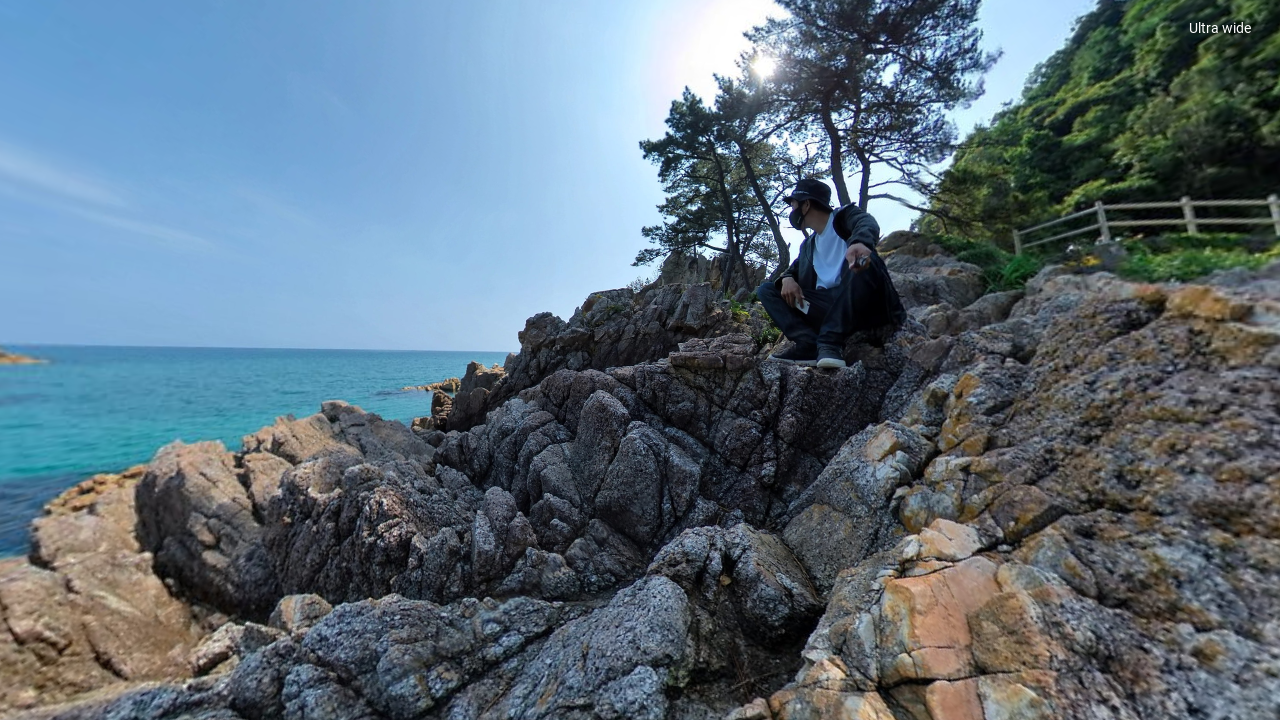

--- FILE ---
content_type: text/html; charset=utf-8
request_url: https://s.insta360.com/p/8095d3916ea51d6722fcce39d0791f58?e=true&locale=en-us
body_size: 4990
content:
<!doctype html>
<html lang="en">
  <head>
    <meta charset="utf-8">
    <meta name="viewport" content="width=device-width, initial-scale=1, shrink-to-fit=no">
    <link rel="icon" type="image/png" href="https://res.insta360.com/static/9029a86636028076ae3715a80d1e58ac/favicon-96x96.png" sizes="96x96">

    
      <meta property="og:type" content="website" />
      <meta property="og:image" content="https://static.insta360.com/share/public/media/cover/75a4fb66625b46ee628358de19dc43db.jpg" />
    
    
    <title>Nishiwaki Observatory, Tottori  - Insta360</title>
  </head>
  <body>
    <noscript>
      You need to enable JavaScript to run this app.
    </noscript>
    <div id="root"></div>

    <script>
      window._insta360 = {
        
        encryptedData: '[base64]/[base64]',
        

        projectDir: 'https://static.insta360.com/assets/www/project/share',
        commonDir: 'https://static.insta360.com/assets/www/common',
        operationDir: 'https://static.insta360.com/assets/operation',

        locale: 'en-us',
        localeData: {"weixin_title":"Check this out! [Shared from Insta360 Community] ","share_t1":"Share: ","share_t2":"Embed your panoramic image or video to your website","share_t3":"Copy","share_t4":"Copy Succeed!","advertise_t1":"360°VR Video Camera","advertise_t2":"Learn More","vote_btn":"VOTE NOW","vote_tip":"$2,000 cash prize, winner chosen by you!","vote_tip_p1":"$2,000 cash prize,","vote_tip_p2":"winner chosen by you!","menu_t1":"VR","menu_t2":"Gyro","menu_t3":"Qr Code","menu_t4":"Content Information","extras_t1":"Settings","extras_t2":"Post Time","extras_t3":"Views","extras_t4":"Shared by","error_transcoding_video":"The video is transcoding.","error_transcoding_image":"The image is transcoding.","error_transcode_fail":"Transcoding fail.","error_later":"Please wait","error_reupload":"Please upload again.","error_deleted":"The resource is deleted.","error_fixing":"We're trying to figure out this problem","error_unknow_error":"The resource dose not exist.","error_frozen":"The resource is frozen.","normal_follow":"Follow","pano_image_normal":"Dewarp","pano_image_fisheye":"Ultra wide","pano_image_planet":"Asteroide","pano_image_ball":"Crystal ball","pano_image_vr_tip1":"Please put the phone into VR headset.","pano_image_vr_tip2":"If nothing changes in landscape mode,","pano_image_vr_tip3":"Please start the landscape mode","pano_video_drag_tip":"Pan around to see different perspectives","pano_video_720p":"720p","pano_video_480p":"480p","pano_operation_tip":"Pan around to see different perspectives.\nPinch zoom to adjust the FOV.","pano_store_video_drag_tips":"After playback starts, drag to explore different angles.","pano_store_video_drag_tips_pc":"Ready to explore 360º? Drag to view","pano_store_video_drag_tips_mo":"Ready to explore 360º? Swipe to view","pano_store_image_normal":"Dewarp","pano_store_image_fisheye":"UltraWide","pano_store_image_planet":"Tiny Planet","pano_store_image_ball":"Crystal Ball"},
        isDev: false
      };
      window._API_HOST_MAIN = 'https://service-g.insta360.com';
    </script>
    
    

    

    <script src="https://static.insta360.com/assets/www/common/libs/krpano/1.20.6/krpano.js"></script>
    <script src="/public/page/post.685f5.js"></script>

    <script>
      (function(i,s,o,g,r,a,m){i['GoogleAnalyticsObject']=r;i[r]=i[r]||function(){
      (i[r].q=i[r].q||[]).push(arguments)},i[r].l=1*new Date();a=s.createElement(o),
      m=s.getElementsByTagName(o)[0];a.async=1;a.src=g;m.parentNode.insertBefore(a,m)
      })(window,document,'script','https://www.google-analytics.com/analytics.js','ga');
      
      window.ga('create', 'UA-79598165-4', 'auto');
      window.ga('send', 'pageview');
    </script>

    <!-- Google tag (gtag.js) -->
    <script async src="https://www.googletagmanager.com/gtag/js?id=G-7TV2BE92TS"></script>
    <script>
      window.dataLayer = window.dataLayer || [];
      function gtag(){dataLayer.push(arguments);}
      gtag('js', new Date());

      gtag('config', 'G-7TV2BE92TS');
    </script>
  </body>
</html>


--- FILE ---
content_type: application/javascript; charset=utf-8
request_url: https://s.insta360.com/public/page/post.685f5.js
body_size: 265250
content:
!function(e){var t={};function n(r){if(t[r])return t[r].exports;var o=t[r]={i:r,l:!1,exports:{}};return e[r].call(o.exports,o,o.exports,n),o.l=!0,o.exports}n.m=e,n.c=t,n.d=function(e,t,r){n.o(e,t)||Object.defineProperty(e,t,{enumerable:!0,get:r})},n.r=function(e){"undefined"!=typeof Symbol&&Symbol.toStringTag&&Object.defineProperty(e,Symbol.toStringTag,{value:"Module"}),Object.defineProperty(e,"__esModule",{value:!0})},n.t=function(e,t){if(1&t&&(e=n(e)),8&t)return e;if(4&t&&"object"==typeof e&&e&&e.__esModule)return e;var r=Object.create(null);if(n.r(r),Object.defineProperty(r,"default",{enumerable:!0,value:e}),2&t&&"string"!=typeof e)for(var o in e)n.d(r,o,function(t){return e[t]}.bind(null,o));return r},n.n=function(e){var t=e&&e.__esModule?function(){return e.default}:function(){return e};return n.d(t,"a",t),t},n.o=function(e,t){return Object.prototype.hasOwnProperty.call(e,t)},n.p="",n(n.s=736)}([function(e,t,n){var r=n(3),o=n(21),a=n(13),i=n(14),s=n(22),l=function(e,t,n){var u,c,d,_,f=e&l.F,p=e&l.G,m=e&l.S,h=e&l.P,y=e&l.B,g=p?r:m?r[t]||(r[t]={}):(r[t]||{}).prototype,v=p?o:o[t]||(o[t]={}),b=v.prototype||(v.prototype={});for(u in p&&(n=t),n)d=((c=!f&&g&&void 0!==g[u])?g:n)[u],_=y&&c?s(d,r):h&&"function"==typeof d?s(Function.call,d):d,g&&i(g,u,d,e&l.U),v[u]!=d&&a(v,u,_),h&&b[u]!=d&&(b[u]=d)};r.core=o,l.F=1,l.G=2,l.S=4,l.P=8,l.B=16,l.W=32,l.U=64,l.R=128,e.exports=l},function(e,t,n){(function(e){e.exports=function(){"use strict";var t,r;function o(){return t.apply(null,arguments)}function a(e){return e instanceof Array||"[object Array]"===Object.prototype.toString.call(e)}function i(e){return null!=e&&"[object Object]"===Object.prototype.toString.call(e)}function s(e,t){return Object.prototype.hasOwnProperty.call(e,t)}function l(e){if(Object.getOwnPropertyNames)return 0===Object.getOwnPropertyNames(e).length;var t;for(t in e)if(s(e,t))return!1;return!0}function u(e){return void 0===e}function c(e){return"number"==typeof e||"[object Number]"===Object.prototype.toString.call(e)}function d(e){return e instanceof Date||"[object Date]"===Object.prototype.toString.call(e)}function _(e,t){var n,r=[],o=e.length;for(n=0;n<o;++n)r.push(t(e[n],n));return r}function f(e,t){for(var n in t)s(t,n)&&(e[n]=t[n]);return s(t,"toString")&&(e.toString=t.toString),s(t,"valueOf")&&(e.valueOf=t.valueOf),e}function p(e,t,n,r){return Lt(e,t,n,r,!0).utc()}function m(e){return null==e._pf&&(e._pf={empty:!1,unusedTokens:[],unusedInput:[],overflow:-2,charsLeftOver:0,nullInput:!1,invalidEra:null,invalidMonth:null,invalidFormat:!1,userInvalidated:!1,iso:!1,parsedDateParts:[],era:null,meridiem:null,rfc2822:!1,weekdayMismatch:!1}),e._pf}function h(e){var t=null,n=!1,o=e._d&&!isNaN(e._d.getTime());return o&&(t=m(e),n=r.call(t.parsedDateParts,(function(e){return null!=e})),o=t.overflow<0&&!t.empty&&!t.invalidEra&&!t.invalidMonth&&!t.invalidWeekday&&!t.weekdayMismatch&&!t.nullInput&&!t.invalidFormat&&!t.userInvalidated&&(!t.meridiem||t.meridiem&&n),e._strict&&(o=o&&0===t.charsLeftOver&&0===t.unusedTokens.length&&void 0===t.bigHour)),null!=Object.isFrozen&&Object.isFrozen(e)?o:(e._isValid=o,e._isValid)}function y(e){var t=p(NaN);return null!=e?f(m(t),e):m(t).userInvalidated=!0,t}r=Array.prototype.some?Array.prototype.some:function(e){var t,n=Object(this),r=n.length>>>0;for(t=0;t<r;t++)if(t in n&&e.call(this,n[t],t,n))return!0;return!1};var g=o.momentProperties=[],v=!1;function b(e,t){var n,r,o,a=g.length;if(u(t._isAMomentObject)||(e._isAMomentObject=t._isAMomentObject),u(t._i)||(e._i=t._i),u(t._f)||(e._f=t._f),u(t._l)||(e._l=t._l),u(t._strict)||(e._strict=t._strict),u(t._tzm)||(e._tzm=t._tzm),u(t._isUTC)||(e._isUTC=t._isUTC),u(t._offset)||(e._offset=t._offset),u(t._pf)||(e._pf=m(t)),u(t._locale)||(e._locale=t._locale),a>0)for(n=0;n<a;n++)u(o=t[r=g[n]])||(e[r]=o);return e}function w(e){b(this,e),this._d=new Date(null!=e._d?e._d.getTime():NaN),this.isValid()||(this._d=new Date(NaN)),!1===v&&(v=!0,o.updateOffset(this),v=!1)}function M(e){return e instanceof w||null!=e&&null!=e._isAMomentObject}function x(e){!1===o.suppressDeprecationWarnings&&"undefined"!=typeof console&&console.warn&&console.warn("Deprecation warning: "+e)}function k(e,t){var n=!0;return f((function(){if(null!=o.deprecationHandler&&o.deprecationHandler(null,e),n){var r,a,i,l=[],u=arguments.length;for(a=0;a<u;a++){if(r="","object"==typeof arguments[a]){for(i in r+="\n["+a+"] ",arguments[0])s(arguments[0],i)&&(r+=i+": "+arguments[0][i]+", ");r=r.slice(0,-2)}else r=arguments[a];l.push(r)}x(e+"\nArguments: "+Array.prototype.slice.call(l).join("")+"\n"+(new Error).stack),n=!1}return t.apply(this,arguments)}),t)}var L,Y={};function T(e,t){null!=o.deprecationHandler&&o.deprecationHandler(e,t),Y[e]||(x(t),Y[e]=!0)}function S(e){return"undefined"!=typeof Function&&e instanceof Function||"[object Function]"===Object.prototype.toString.call(e)}function D(e,t){var n,r=f({},e);for(n in t)s(t,n)&&(i(e[n])&&i(t[n])?(r[n]={},f(r[n],e[n]),f(r[n],t[n])):null!=t[n]?r[n]=t[n]:delete r[n]);for(n in e)s(e,n)&&!s(t,n)&&i(e[n])&&(r[n]=f({},r[n]));return r}function E(e){null!=e&&this.set(e)}function j(e,t,n){var r=""+Math.abs(e),o=t-r.length;return(e>=0?n?"+":"":"-")+Math.pow(10,Math.max(0,o)).toString().substr(1)+r}o.suppressDeprecationWarnings=!1,o.deprecationHandler=null,L=Object.keys?Object.keys:function(e){var t,n=[];for(t in e)s(e,t)&&n.push(t);return n};var O=/(\[[^\[]*\])|(\\)?([Hh]mm(ss)?|Mo|MM?M?M?|Do|DDDo|DD?D?D?|ddd?d?|do?|w[o|w]?|W[o|W]?|Qo?|N{1,5}|YYYYYY|YYYYY|YYYY|YY|y{2,4}|yo?|gg(ggg?)?|GG(GGG?)?|e|E|a|A|hh?|HH?|kk?|mm?|ss?|S{1,9}|x|X|zz?|ZZ?|.)/g,P=/(\[[^\[]*\])|(\\)?(LTS|LT|LL?L?L?|l{1,4})/g,C={},H={};function N(e,t,n,r){var o=r;"string"==typeof r&&(o=function(){return this[r]()}),e&&(H[e]=o),t&&(H[t[0]]=function(){return j(o.apply(this,arguments),t[1],t[2])}),n&&(H[n]=function(){return this.localeData().ordinal(o.apply(this,arguments),e)})}function A(e,t){return e.isValid()?(t=F(t,e.localeData()),C[t]=C[t]||function(e){var t,n,r,o=e.match(O);for(t=0,n=o.length;t<n;t++)H[o[t]]?o[t]=H[o[t]]:o[t]=(r=o[t]).match(/\[[\s\S]/)?r.replace(/^\[|\]$/g,""):r.replace(/\\/g,"");return function(t){var r,a="";for(r=0;r<n;r++)a+=S(o[r])?o[r].call(t,e):o[r];return a}}(t),C[t](e)):e.localeData().invalidDate()}function F(e,t){var n=5;function r(e){return t.longDateFormat(e)||e}for(P.lastIndex=0;n>=0&&P.test(e);)e=e.replace(P,r),P.lastIndex=0,n-=1;return e}var R={D:"date",dates:"date",date:"date",d:"day",days:"day",day:"day",e:"weekday",weekdays:"weekday",weekday:"weekday",E:"isoWeekday",isoweekdays:"isoWeekday",isoweekday:"isoWeekday",DDD:"dayOfYear",dayofyears:"dayOfYear",dayofyear:"dayOfYear",h:"hour",hours:"hour",hour:"hour",ms:"millisecond",milliseconds:"millisecond",millisecond:"millisecond",m:"minute",minutes:"minute",minute:"minute",M:"month",months:"month",month:"month",Q:"quarter",quarters:"quarter",quarter:"quarter",s:"second",seconds:"second",second:"second",gg:"weekYear",weekyears:"weekYear",weekyear:"weekYear",GG:"isoWeekYear",isoweekyears:"isoWeekYear",isoweekyear:"isoWeekYear",w:"week",weeks:"week",week:"week",W:"isoWeek",isoweeks:"isoWeek",isoweek:"isoWeek",y:"year",years:"year",year:"year"};function I(e){return"string"==typeof e?R[e]||R[e.toLowerCase()]:void 0}function U(e){var t,n,r={};for(n in e)s(e,n)&&(t=I(n))&&(r[t]=e[n]);return r}var W,z={date:9,day:11,weekday:11,isoWeekday:11,dayOfYear:4,hour:13,millisecond:16,minute:14,month:8,quarter:7,second:15,weekYear:1,isoWeekYear:1,week:5,isoWeek:5,year:1},B=/\d/,q=/\d\d/,V=/\d{3}/,J=/\d{4}/,G=/[+-]?\d{6}/,K=/\d\d?/,Q=/\d\d\d\d?/,$=/\d\d\d\d\d\d?/,X=/\d{1,3}/,Z=/\d{1,4}/,ee=/[+-]?\d{1,6}/,te=/\d+/,ne=/[+-]?\d+/,re=/Z|[+-]\d\d:?\d\d/gi,oe=/Z|[+-]\d\d(?::?\d\d)?/gi,ae=/[0-9]{0,256}['a-z\u00A0-\u05FF\u0700-\uD7FF\uF900-\uFDCF\uFDF0-\uFF07\uFF10-\uFFEF]{1,256}|[\u0600-\u06FF\/]{1,256}(\s*?[\u0600-\u06FF]{1,256}){1,2}/i,ie=/^[1-9]\d?/,se=/^([1-9]\d|\d)/;function le(e,t,n){W[e]=S(t)?t:function(e,r){return e&&n?n:t}}function ue(e,t){return s(W,e)?W[e](t._strict,t._locale):new RegExp(ce(e.replace("\\","").replace(/\\(\[)|\\(\])|\[([^\]\[]*)\]|\\(.)/g,(function(e,t,n,r,o){return t||n||r||o}))))}function ce(e){return e.replace(/[-\/\\^$*+?.()|[\]{}]/g,"\\$&")}function de(e){return e<0?Math.ceil(e)||0:Math.floor(e)}function _e(e){var t=+e,n=0;return 0!==t&&isFinite(t)&&(n=de(t)),n}W={};var fe={};function pe(e,t){var n,r,o=t;for("string"==typeof e&&(e=[e]),c(t)&&(o=function(e,n){n[t]=_e(e)}),r=e.length,n=0;n<r;n++)fe[e[n]]=o}function me(e,t){pe(e,(function(e,n,r,o){r._w=r._w||{},t(e,r._w,r,o)}))}function he(e,t,n){null!=t&&s(fe,e)&&fe[e](t,n._a,n,e)}function ye(e){return e%4==0&&e%100!=0||e%400==0}function ge(e){return ye(e)?366:365}N("Y",0,0,(function(){var e=this.year();return e<=9999?j(e,4):"+"+e})),N(0,["YY",2],0,(function(){return this.year()%100})),N(0,["YYYY",4],0,"year"),N(0,["YYYYY",5],0,"year"),N(0,["YYYYYY",6,!0],0,"year"),le("Y",ne),le("YY",K,q),le("YYYY",Z,J),le("YYYYY",ee,G),le("YYYYYY",ee,G),pe(["YYYYY","YYYYYY"],0),pe("YYYY",(function(e,t){t[0]=2===e.length?o.parseTwoDigitYear(e):_e(e)})),pe("YY",(function(e,t){t[0]=o.parseTwoDigitYear(e)})),pe("Y",(function(e,t){t[0]=parseInt(e,10)})),o.parseTwoDigitYear=function(e){return _e(e)+(_e(e)>68?1900:2e3)};var ve,be=we("FullYear",!0);function we(e,t){return function(n){return null!=n?(xe(this,e,n),o.updateOffset(this,t),this):Me(this,e)}}function Me(e,t){if(!e.isValid())return NaN;var n=e._d,r=e._isUTC;switch(t){case"Milliseconds":return r?n.getUTCMilliseconds():n.getMilliseconds();case"Seconds":return r?n.getUTCSeconds():n.getSeconds();case"Minutes":return r?n.getUTCMinutes():n.getMinutes();case"Hours":return r?n.getUTCHours():n.getHours();case"Date":return r?n.getUTCDate():n.getDate();case"Day":return r?n.getUTCDay():n.getDay();case"Month":return r?n.getUTCMonth():n.getMonth();case"FullYear":return r?n.getUTCFullYear():n.getFullYear();default:return NaN}}function xe(e,t,n){var r,o,a,i,s;if(e.isValid()&&!isNaN(n)){switch(r=e._d,o=e._isUTC,t){case"Milliseconds":return void(o?r.setUTCMilliseconds(n):r.setMilliseconds(n));case"Seconds":return void(o?r.setUTCSeconds(n):r.setSeconds(n));case"Minutes":return void(o?r.setUTCMinutes(n):r.setMinutes(n));case"Hours":return void(o?r.setUTCHours(n):r.setHours(n));case"Date":return void(o?r.setUTCDate(n):r.setDate(n));case"FullYear":break;default:return}a=n,i=e.month(),s=29!==(s=e.date())||1!==i||ye(a)?s:28,o?r.setUTCFullYear(a,i,s):r.setFullYear(a,i,s)}}function ke(e,t){if(isNaN(e)||isNaN(t))return NaN;var n,r=(t%(n=12)+n)%n;return e+=(t-r)/12,1===r?ye(e)?29:28:31-r%7%2}ve=Array.prototype.indexOf?Array.prototype.indexOf:function(e){var t;for(t=0;t<this.length;++t)if(this[t]===e)return t;return-1},N("M",["MM",2],"Mo",(function(){return this.month()+1})),N("MMM",0,0,(function(e){return this.localeData().monthsShort(this,e)})),N("MMMM",0,0,(function(e){return this.localeData().months(this,e)})),le("M",K,ie),le("MM",K,q),le("MMM",(function(e,t){return t.monthsShortRegex(e)})),le("MMMM",(function(e,t){return t.monthsRegex(e)})),pe(["M","MM"],(function(e,t){t[1]=_e(e)-1})),pe(["MMM","MMMM"],(function(e,t,n,r){var o=n._locale.monthsParse(e,r,n._strict);null!=o?t[1]=o:m(n).invalidMonth=e}));var Le="January_February_March_April_May_June_July_August_September_October_November_December".split("_"),Ye="Jan_Feb_Mar_Apr_May_Jun_Jul_Aug_Sep_Oct_Nov_Dec".split("_"),Te=/D[oD]?(\[[^\[\]]*\]|\s)+MMMM?/,Se=ae,De=ae;function Ee(e,t,n){var r,o,a,i=e.toLocaleLowerCase();if(!this._monthsParse)for(this._monthsParse=[],this._longMonthsParse=[],this._shortMonthsParse=[],r=0;r<12;++r)a=p([2e3,r]),this._shortMonthsParse[r]=this.monthsShort(a,"").toLocaleLowerCase(),this._longMonthsParse[r]=this.months(a,"").toLocaleLowerCase();return n?"MMM"===t?-1!==(o=ve.call(this._shortMonthsParse,i))?o:null:-1!==(o=ve.call(this._longMonthsParse,i))?o:null:"MMM"===t?-1!==(o=ve.call(this._shortMonthsParse,i))||-1!==(o=ve.call(this._longMonthsParse,i))?o:null:-1!==(o=ve.call(this._longMonthsParse,i))||-1!==(o=ve.call(this._shortMonthsParse,i))?o:null}function je(e,t){if(!e.isValid())return e;if("string"==typeof t)if(/^\d+$/.test(t))t=_e(t);else if(!c(t=e.localeData().monthsParse(t)))return e;var n=t,r=e.date();return r=r<29?r:Math.min(r,ke(e.year(),n)),e._isUTC?e._d.setUTCMonth(n,r):e._d.setMonth(n,r),e}function Oe(e){return null!=e?(je(this,e),o.updateOffset(this,!0),this):Me(this,"Month")}function Pe(){function e(e,t){return t.length-e.length}var t,n,r,o,a=[],i=[],s=[];for(t=0;t<12;t++)n=p([2e3,t]),r=ce(this.monthsShort(n,"")),o=ce(this.months(n,"")),a.push(r),i.push(o),s.push(o),s.push(r);a.sort(e),i.sort(e),s.sort(e),this._monthsRegex=new RegExp("^("+s.join("|")+")","i"),this._monthsShortRegex=this._monthsRegex,this._monthsStrictRegex=new RegExp("^("+i.join("|")+")","i"),this._monthsShortStrictRegex=new RegExp("^("+a.join("|")+")","i")}function Ce(e,t,n,r,o,a,i){var s;return e<100&&e>=0?(s=new Date(e+400,t,n,r,o,a,i),isFinite(s.getFullYear())&&s.setFullYear(e)):s=new Date(e,t,n,r,o,a,i),s}function He(e){var t,n;return e<100&&e>=0?((n=Array.prototype.slice.call(arguments))[0]=e+400,t=new Date(Date.UTC.apply(null,n)),isFinite(t.getUTCFullYear())&&t.setUTCFullYear(e)):t=new Date(Date.UTC.apply(null,arguments)),t}function Ne(e,t,n){var r=7+t-n;return-(7+He(e,0,r).getUTCDay()-t)%7+r-1}function Ae(e,t,n,r,o){var a,i,s=1+7*(t-1)+(7+n-r)%7+Ne(e,r,o);return s<=0?i=ge(a=e-1)+s:s>ge(e)?(a=e+1,i=s-ge(e)):(a=e,i=s),{year:a,dayOfYear:i}}function Fe(e,t,n){var r,o,a=Ne(e.year(),t,n),i=Math.floor((e.dayOfYear()-a-1)/7)+1;return i<1?r=i+Re(o=e.year()-1,t,n):i>Re(e.year(),t,n)?(r=i-Re(e.year(),t,n),o=e.year()+1):(o=e.year(),r=i),{week:r,year:o}}function Re(e,t,n){var r=Ne(e,t,n),o=Ne(e+1,t,n);return(ge(e)-r+o)/7}function Ie(e,t){return e.slice(t,7).concat(e.slice(0,t))}N("w",["ww",2],"wo","week"),N("W",["WW",2],"Wo","isoWeek"),le("w",K,ie),le("ww",K,q),le("W",K,ie),le("WW",K,q),me(["w","ww","W","WW"],(function(e,t,n,r){t[r.substr(0,1)]=_e(e)})),N("d",0,"do","day"),N("dd",0,0,(function(e){return this.localeData().weekdaysMin(this,e)})),N("ddd",0,0,(function(e){return this.localeData().weekdaysShort(this,e)})),N("dddd",0,0,(function(e){return this.localeData().weekdays(this,e)})),N("e",0,0,"weekday"),N("E",0,0,"isoWeekday"),le("d",K),le("e",K),le("E",K),le("dd",(function(e,t){return t.weekdaysMinRegex(e)})),le("ddd",(function(e,t){return t.weekdaysShortRegex(e)})),le("dddd",(function(e,t){return t.weekdaysRegex(e)})),me(["dd","ddd","dddd"],(function(e,t,n,r){var o=n._locale.weekdaysParse(e,r,n._strict);null!=o?t.d=o:m(n).invalidWeekday=e})),me(["d","e","E"],(function(e,t,n,r){t[r]=_e(e)}));var Ue="Sunday_Monday_Tuesday_Wednesday_Thursday_Friday_Saturday".split("_"),We="Sun_Mon_Tue_Wed_Thu_Fri_Sat".split("_"),ze="Su_Mo_Tu_We_Th_Fr_Sa".split("_"),Be=ae,qe=ae,Ve=ae;function Je(e,t,n){var r,o,a,i=e.toLocaleLowerCase();if(!this._weekdaysParse)for(this._weekdaysParse=[],this._shortWeekdaysParse=[],this._minWeekdaysParse=[],r=0;r<7;++r)a=p([2e3,1]).day(r),this._minWeekdaysParse[r]=this.weekdaysMin(a,"").toLocaleLowerCase(),this._shortWeekdaysParse[r]=this.weekdaysShort(a,"").toLocaleLowerCase(),this._weekdaysParse[r]=this.weekdays(a,"").toLocaleLowerCase();return n?"dddd"===t?-1!==(o=ve.call(this._weekdaysParse,i))?o:null:"ddd"===t?-1!==(o=ve.call(this._shortWeekdaysParse,i))?o:null:-1!==(o=ve.call(this._minWeekdaysParse,i))?o:null:"dddd"===t?-1!==(o=ve.call(this._weekdaysParse,i))||-1!==(o=ve.call(this._shortWeekdaysParse,i))||-1!==(o=ve.call(this._minWeekdaysParse,i))?o:null:"ddd"===t?-1!==(o=ve.call(this._shortWeekdaysParse,i))||-1!==(o=ve.call(this._weekdaysParse,i))||-1!==(o=ve.call(this._minWeekdaysParse,i))?o:null:-1!==(o=ve.call(this._minWeekdaysParse,i))||-1!==(o=ve.call(this._weekdaysParse,i))||-1!==(o=ve.call(this._shortWeekdaysParse,i))?o:null}function Ge(){function e(e,t){return t.length-e.length}var t,n,r,o,a,i=[],s=[],l=[],u=[];for(t=0;t<7;t++)n=p([2e3,1]).day(t),r=ce(this.weekdaysMin(n,"")),o=ce(this.weekdaysShort(n,"")),a=ce(this.weekdays(n,"")),i.push(r),s.push(o),l.push(a),u.push(r),u.push(o),u.push(a);i.sort(e),s.sort(e),l.sort(e),u.sort(e),this._weekdaysRegex=new RegExp("^("+u.join("|")+")","i"),this._weekdaysShortRegex=this._weekdaysRegex,this._weekdaysMinRegex=this._weekdaysRegex,this._weekdaysStrictRegex=new RegExp("^("+l.join("|")+")","i"),this._weekdaysShortStrictRegex=new RegExp("^("+s.join("|")+")","i"),this._weekdaysMinStrictRegex=new RegExp("^("+i.join("|")+")","i")}function Ke(){return this.hours()%12||12}function Qe(e,t){N(e,0,0,(function(){return this.localeData().meridiem(this.hours(),this.minutes(),t)}))}function $e(e,t){return t._meridiemParse}N("H",["HH",2],0,"hour"),N("h",["hh",2],0,Ke),N("k",["kk",2],0,(function(){return this.hours()||24})),N("hmm",0,0,(function(){return""+Ke.apply(this)+j(this.minutes(),2)})),N("hmmss",0,0,(function(){return""+Ke.apply(this)+j(this.minutes(),2)+j(this.seconds(),2)})),N("Hmm",0,0,(function(){return""+this.hours()+j(this.minutes(),2)})),N("Hmmss",0,0,(function(){return""+this.hours()+j(this.minutes(),2)+j(this.seconds(),2)})),Qe("a",!0),Qe("A",!1),le("a",$e),le("A",$e),le("H",K,se),le("h",K,ie),le("k",K,ie),le("HH",K,q),le("hh",K,q),le("kk",K,q),le("hmm",Q),le("hmmss",$),le("Hmm",Q),le("Hmmss",$),pe(["H","HH"],3),pe(["k","kk"],(function(e,t,n){var r=_e(e);t[3]=24===r?0:r})),pe(["a","A"],(function(e,t,n){n._isPm=n._locale.isPM(e),n._meridiem=e})),pe(["h","hh"],(function(e,t,n){t[3]=_e(e),m(n).bigHour=!0})),pe("hmm",(function(e,t,n){var r=e.length-2;t[3]=_e(e.substr(0,r)),t[4]=_e(e.substr(r)),m(n).bigHour=!0})),pe("hmmss",(function(e,t,n){var r=e.length-4,o=e.length-2;t[3]=_e(e.substr(0,r)),t[4]=_e(e.substr(r,2)),t[5]=_e(e.substr(o)),m(n).bigHour=!0})),pe("Hmm",(function(e,t,n){var r=e.length-2;t[3]=_e(e.substr(0,r)),t[4]=_e(e.substr(r))})),pe("Hmmss",(function(e,t,n){var r=e.length-4,o=e.length-2;t[3]=_e(e.substr(0,r)),t[4]=_e(e.substr(r,2)),t[5]=_e(e.substr(o))}));var Xe,Ze=we("Hours",!0),et={calendar:{sameDay:"[Today at] LT",nextDay:"[Tomorrow at] LT",nextWeek:"dddd [at] LT",lastDay:"[Yesterday at] LT",lastWeek:"[Last] dddd [at] LT",sameElse:"L"},longDateFormat:{LTS:"h:mm:ss A",LT:"h:mm A",L:"MM/DD/YYYY",LL:"MMMM D, YYYY",LLL:"MMMM D, YYYY h:mm A",LLLL:"dddd, MMMM D, YYYY h:mm A"},invalidDate:"Invalid date",ordinal:"%d",dayOfMonthOrdinalParse:/\d{1,2}/,relativeTime:{future:"in %s",past:"%s ago",s:"a few seconds",ss:"%d seconds",m:"a minute",mm:"%d minutes",h:"an hour",hh:"%d hours",d:"a day",dd:"%d days",w:"a week",ww:"%d weeks",M:"a month",MM:"%d months",y:"a year",yy:"%d years"},months:Le,monthsShort:Ye,week:{dow:0,doy:6},weekdays:Ue,weekdaysMin:ze,weekdaysShort:We,meridiemParse:/[ap]\.?m?\.?/i},tt={},nt={};function rt(e,t){var n,r=Math.min(e.length,t.length);for(n=0;n<r;n+=1)if(e[n]!==t[n])return n;return r}function ot(e){return e?e.toLowerCase().replace("_","-"):e}function at(t){var r=null;if(void 0===tt[t]&&void 0!==e&&e&&e.exports&&function(e){return!(!e||!e.match("^[^/\\\\]*$"))}(t))try{r=Xe._abbr,n(640)("./"+t),it(r)}catch(e){tt[t]=null}return tt[t]}function it(e,t){var n;return e&&((n=u(t)?lt(e):st(e,t))?Xe=n:"undefined"!=typeof console&&console.warn&&console.warn("Locale "+e+" not found. Did you forget to load it?")),Xe._abbr}function st(e,t){if(null!==t){var n,r=et;if(t.abbr=e,null!=tt[e])T("defineLocaleOverride","use moment.updateLocale(localeName, config) to change an existing locale. moment.defineLocale(localeName, config) should only be used for creating a new locale See http://momentjs.com/guides/#/warnings/define-locale/ for more info."),r=tt[e]._config;else if(null!=t.parentLocale)if(null!=tt[t.parentLocale])r=tt[t.parentLocale]._config;else{if(null==(n=at(t.parentLocale)))return nt[t.parentLocale]||(nt[t.parentLocale]=[]),nt[t.parentLocale].push({name:e,config:t}),null;r=n._config}return tt[e]=new E(D(r,t)),nt[e]&&nt[e].forEach((function(e){st(e.name,e.config)})),it(e),tt[e]}return delete tt[e],null}function lt(e){var t;if(e&&e._locale&&e._locale._abbr&&(e=e._locale._abbr),!e)return Xe;if(!a(e)){if(t=at(e))return t;e=[e]}return function(e){for(var t,n,r,o,a=0;a<e.length;){for(t=(o=ot(e[a]).split("-")).length,n=(n=ot(e[a+1]))?n.split("-"):null;t>0;){if(r=at(o.slice(0,t).join("-")))return r;if(n&&n.length>=t&&rt(o,n)>=t-1)break;t--}a++}return Xe}(e)}function ut(e){var t,n=e._a;return n&&-2===m(e).overflow&&(t=n[1]<0||n[1]>11?1:n[2]<1||n[2]>ke(n[0],n[1])?2:n[3]<0||n[3]>24||24===n[3]&&(0!==n[4]||0!==n[5]||0!==n[6])?3:n[4]<0||n[4]>59?4:n[5]<0||n[5]>59?5:n[6]<0||n[6]>999?6:-1,m(e)._overflowDayOfYear&&(t<0||t>2)&&(t=2),m(e)._overflowWeeks&&-1===t&&(t=7),m(e)._overflowWeekday&&-1===t&&(t=8),m(e).overflow=t),e}var ct=/^\s*((?:[+-]\d{6}|\d{4})-(?:\d\d-\d\d|W\d\d-\d|W\d\d|\d\d\d|\d\d))(?:(T| )(\d\d(?::\d\d(?::\d\d(?:[.,]\d+)?)?)?)([+-]\d\d(?::?\d\d)?|\s*Z)?)?$/,dt=/^\s*((?:[+-]\d{6}|\d{4})(?:\d\d\d\d|W\d\d\d|W\d\d|\d\d\d|\d\d|))(?:(T| )(\d\d(?:\d\d(?:\d\d(?:[.,]\d+)?)?)?)([+-]\d\d(?::?\d\d)?|\s*Z)?)?$/,_t=/Z|[+-]\d\d(?::?\d\d)?/,ft=[["YYYYYY-MM-DD",/[+-]\d{6}-\d\d-\d\d/],["YYYY-MM-DD",/\d{4}-\d\d-\d\d/],["GGGG-[W]WW-E",/\d{4}-W\d\d-\d/],["GGGG-[W]WW",/\d{4}-W\d\d/,!1],["YYYY-DDD",/\d{4}-\d{3}/],["YYYY-MM",/\d{4}-\d\d/,!1],["YYYYYYMMDD",/[+-]\d{10}/],["YYYYMMDD",/\d{8}/],["GGGG[W]WWE",/\d{4}W\d{3}/],["GGGG[W]WW",/\d{4}W\d{2}/,!1],["YYYYDDD",/\d{7}/],["YYYYMM",/\d{6}/,!1],["YYYY",/\d{4}/,!1]],pt=[["HH:mm:ss.SSSS",/\d\d:\d\d:\d\d\.\d+/],["HH:mm:ss,SSSS",/\d\d:\d\d:\d\d,\d+/],["HH:mm:ss",/\d\d:\d\d:\d\d/],["HH:mm",/\d\d:\d\d/],["HHmmss.SSSS",/\d\d\d\d\d\d\.\d+/],["HHmmss,SSSS",/\d\d\d\d\d\d,\d+/],["HHmmss",/\d\d\d\d\d\d/],["HHmm",/\d\d\d\d/],["HH",/\d\d/]],mt=/^\/?Date\((-?\d+)/i,ht=/^(?:(Mon|Tue|Wed|Thu|Fri|Sat|Sun),?\s)?(\d{1,2})\s(Jan|Feb|Mar|Apr|May|Jun|Jul|Aug|Sep|Oct|Nov|Dec)\s(\d{2,4})\s(\d\d):(\d\d)(?::(\d\d))?\s(?:(UT|GMT|[ECMP][SD]T)|([Zz])|([+-]\d{4}))$/,yt={UT:0,GMT:0,EDT:-240,EST:-300,CDT:-300,CST:-360,MDT:-360,MST:-420,PDT:-420,PST:-480};function gt(e){var t,n,r,o,a,i,s=e._i,l=ct.exec(s)||dt.exec(s),u=ft.length,c=pt.length;if(l){for(m(e).iso=!0,t=0,n=u;t<n;t++)if(ft[t][1].exec(l[1])){o=ft[t][0],r=!1!==ft[t][2];break}if(null==o)return void(e._isValid=!1);if(l[3]){for(t=0,n=c;t<n;t++)if(pt[t][1].exec(l[3])){a=(l[2]||" ")+pt[t][0];break}if(null==a)return void(e._isValid=!1)}if(!r&&null!=a)return void(e._isValid=!1);if(l[4]){if(!_t.exec(l[4]))return void(e._isValid=!1);i="Z"}e._f=o+(a||"")+(i||""),xt(e)}else e._isValid=!1}function vt(e){var t=parseInt(e,10);return t<=49?2e3+t:t<=999?1900+t:t}function bt(e){var t,n,r,o,a,i,s,l,u=ht.exec(e._i.replace(/\([^()]*\)|[\n\t]/g," ").replace(/(\s\s+)/g," ").replace(/^\s\s*/,"").replace(/\s\s*$/,""));if(u){if(n=u[4],r=u[3],o=u[2],a=u[5],i=u[6],s=u[7],l=[vt(n),Ye.indexOf(r),parseInt(o,10),parseInt(a,10),parseInt(i,10)],s&&l.push(parseInt(s,10)),t=l,!function(e,t,n){return!e||We.indexOf(e)===new Date(t[0],t[1],t[2]).getDay()||(m(n).weekdayMismatch=!0,n._isValid=!1,!1)}(u[1],t,e))return;e._a=t,e._tzm=function(e,t,n){if(e)return yt[e];if(t)return 0;var r=parseInt(n,10),o=r%100;return(r-o)/100*60+o}(u[8],u[9],u[10]),e._d=He.apply(null,e._a),e._d.setUTCMinutes(e._d.getUTCMinutes()-e._tzm),m(e).rfc2822=!0}else e._isValid=!1}function wt(e,t,n){return null!=e?e:null!=t?t:n}function Mt(e){var t,n,r,a,i,s=[];if(!e._d){for(r=function(e){var t=new Date(o.now());return e._useUTC?[t.getUTCFullYear(),t.getUTCMonth(),t.getUTCDate()]:[t.getFullYear(),t.getMonth(),t.getDate()]}(e),e._w&&null==e._a[2]&&null==e._a[1]&&function(e){var t,n,r,o,a,i,s,l,u;null!=(t=e._w).GG||null!=t.W||null!=t.E?(a=1,i=4,n=wt(t.GG,e._a[0],Fe(Yt(),1,4).year),r=wt(t.W,1),((o=wt(t.E,1))<1||o>7)&&(l=!0)):(a=e._locale._week.dow,i=e._locale._week.doy,u=Fe(Yt(),a,i),n=wt(t.gg,e._a[0],u.year),r=wt(t.w,u.week),null!=t.d?((o=t.d)<0||o>6)&&(l=!0):null!=t.e?(o=t.e+a,(t.e<0||t.e>6)&&(l=!0)):o=a),r<1||r>Re(n,a,i)?m(e)._overflowWeeks=!0:null!=l?m(e)._overflowWeekday=!0:(s=Ae(n,r,o,a,i),e._a[0]=s.year,e._dayOfYear=s.dayOfYear)}(e),null!=e._dayOfYear&&(i=wt(e._a[0],r[0]),(e._dayOfYear>ge(i)||0===e._dayOfYear)&&(m(e)._overflowDayOfYear=!0),n=He(i,0,e._dayOfYear),e._a[1]=n.getUTCMonth(),e._a[2]=n.getUTCDate()),t=0;t<3&&null==e._a[t];++t)e._a[t]=s[t]=r[t];for(;t<7;t++)e._a[t]=s[t]=null==e._a[t]?2===t?1:0:e._a[t];24===e._a[3]&&0===e._a[4]&&0===e._a[5]&&0===e._a[6]&&(e._nextDay=!0,e._a[3]=0),e._d=(e._useUTC?He:Ce).apply(null,s),a=e._useUTC?e._d.getUTCDay():e._d.getDay(),null!=e._tzm&&e._d.setUTCMinutes(e._d.getUTCMinutes()-e._tzm),e._nextDay&&(e._a[3]=24),e._w&&void 0!==e._w.d&&e._w.d!==a&&(m(e).weekdayMismatch=!0)}}function xt(e){if(e._f!==o.ISO_8601)if(e._f!==o.RFC_2822){e._a=[],m(e).empty=!0;var t,n,r,a,i,s,l,u=""+e._i,c=u.length,d=0;for(l=(r=F(e._f,e._locale).match(O)||[]).length,t=0;t<l;t++)a=r[t],(n=(u.match(ue(a,e))||[])[0])&&((i=u.substr(0,u.indexOf(n))).length>0&&m(e).unusedInput.push(i),u=u.slice(u.indexOf(n)+n.length),d+=n.length),H[a]?(n?m(e).empty=!1:m(e).unusedTokens.push(a),he(a,n,e)):e._strict&&!n&&m(e).unusedTokens.push(a);m(e).charsLeftOver=c-d,u.length>0&&m(e).unusedInput.push(u),e._a[3]<=12&&!0===m(e).bigHour&&e._a[3]>0&&(m(e).bigHour=void 0),m(e).parsedDateParts=e._a.slice(0),m(e).meridiem=e._meridiem,e._a[3]=function(e,t,n){var r;return null==n?t:null!=e.meridiemHour?e.meridiemHour(t,n):null!=e.isPM?((r=e.isPM(n))&&t<12&&(t+=12),r||12!==t||(t=0),t):t}(e._locale,e._a[3],e._meridiem),null!==(s=m(e).era)&&(e._a[0]=e._locale.erasConvertYear(s,e._a[0])),Mt(e),ut(e)}else bt(e);else gt(e)}function kt(e){var t=e._i,n=e._f;return e._locale=e._locale||lt(e._l),null===t||void 0===n&&""===t?y({nullInput:!0}):("string"==typeof t&&(e._i=t=e._locale.preparse(t)),M(t)?new w(ut(t)):(d(t)?e._d=t:a(n)?function(e){var t,n,r,o,a,i,s=!1,l=e._f.length;if(0===l)return m(e).invalidFormat=!0,void(e._d=new Date(NaN));for(o=0;o<l;o++)a=0,i=!1,t=b({},e),null!=e._useUTC&&(t._useUTC=e._useUTC),t._f=e._f[o],xt(t),h(t)&&(i=!0),a+=m(t).charsLeftOver,a+=10*m(t).unusedTokens.length,m(t).score=a,s?a<r&&(r=a,n=t):(null==r||a<r||i)&&(r=a,n=t,i&&(s=!0));f(e,n||t)}(e):n?xt(e):function(e){var t=e._i;u(t)?e._d=new Date(o.now()):d(t)?e._d=new Date(t.valueOf()):"string"==typeof t?function(e){var t=mt.exec(e._i);null===t?(gt(e),!1===e._isValid&&(delete e._isValid,bt(e),!1===e._isValid&&(delete e._isValid,e._strict?e._isValid=!1:o.createFromInputFallback(e)))):e._d=new Date(+t[1])}(e):a(t)?(e._a=_(t.slice(0),(function(e){return parseInt(e,10)})),Mt(e)):i(t)?function(e){if(!e._d){var t=U(e._i),n=void 0===t.day?t.date:t.day;e._a=_([t.year,t.month,n,t.hour,t.minute,t.second,t.millisecond],(function(e){return e&&parseInt(e,10)})),Mt(e)}}(e):c(t)?e._d=new Date(t):o.createFromInputFallback(e)}(e),h(e)||(e._d=null),e))}function Lt(e,t,n,r,o){var s,u={};return!0!==t&&!1!==t||(r=t,t=void 0),!0!==n&&!1!==n||(r=n,n=void 0),(i(e)&&l(e)||a(e)&&0===e.length)&&(e=void 0),u._isAMomentObject=!0,u._useUTC=u._isUTC=o,u._l=n,u._i=e,u._f=t,u._strict=r,(s=new w(ut(kt(u))))._nextDay&&(s.add(1,"d"),s._nextDay=void 0),s}function Yt(e,t,n,r){return Lt(e,t,n,r,!1)}o.createFromInputFallback=k("value provided is not in a recognized RFC2822 or ISO format. moment construction falls back to js Date(), which is not reliable across all browsers and versions. Non RFC2822/ISO date formats are discouraged. Please refer to http://momentjs.com/guides/#/warnings/js-date/ for more info.",(function(e){e._d=new Date(e._i+(e._useUTC?" UTC":""))})),o.ISO_8601=function(){},o.RFC_2822=function(){};var Tt=k("moment().min is deprecated, use moment.max instead. http://momentjs.com/guides/#/warnings/min-max/",(function(){var e=Yt.apply(null,arguments);return this.isValid()&&e.isValid()?e<this?this:e:y()})),St=k("moment().max is deprecated, use moment.min instead. http://momentjs.com/guides/#/warnings/min-max/",(function(){var e=Yt.apply(null,arguments);return this.isValid()&&e.isValid()?e>this?this:e:y()}));function Dt(e,t){var n,r;if(1===t.length&&a(t[0])&&(t=t[0]),!t.length)return Yt();for(n=t[0],r=1;r<t.length;++r)t[r].isValid()&&!t[r][e](n)||(n=t[r]);return n}var Et=["year","quarter","month","week","day","hour","minute","second","millisecond"];function jt(e){var t=U(e),n=t.year||0,r=t.quarter||0,o=t.month||0,a=t.week||t.isoWeek||0,i=t.day||0,l=t.hour||0,u=t.minute||0,c=t.second||0,d=t.millisecond||0;this._isValid=function(e){var t,n,r=!1,o=Et.length;for(t in e)if(s(e,t)&&(-1===ve.call(Et,t)||null!=e[t]&&isNaN(e[t])))return!1;for(n=0;n<o;++n)if(e[Et[n]]){if(r)return!1;parseFloat(e[Et[n]])!==_e(e[Et[n]])&&(r=!0)}return!0}(t),this._milliseconds=+d+1e3*c+6e4*u+1e3*l*60*60,this._days=+i+7*a,this._months=+o+3*r+12*n,this._data={},this._locale=lt(),this._bubble()}function Ot(e){return e instanceof jt}function Pt(e){return e<0?-1*Math.round(-1*e):Math.round(e)}function Ct(e,t){N(e,0,0,(function(){var e=this.utcOffset(),n="+";return e<0&&(e=-e,n="-"),n+j(~~(e/60),2)+t+j(~~e%60,2)}))}Ct("Z",":"),Ct("ZZ",""),le("Z",oe),le("ZZ",oe),pe(["Z","ZZ"],(function(e,t,n){n._useUTC=!0,n._tzm=Nt(oe,e)}));var Ht=/([\+\-]|\d\d)/gi;function Nt(e,t){var n,r,o=(t||"").match(e);return null===o?null:0===(r=60*(n=((o[o.length-1]||[])+"").match(Ht)||["-",0,0])[1]+_e(n[2]))?0:"+"===n[0]?r:-r}function At(e,t){var n,r;return t._isUTC?(n=t.clone(),r=(M(e)||d(e)?e.valueOf():Yt(e).valueOf())-n.valueOf(),n._d.setTime(n._d.valueOf()+r),o.updateOffset(n,!1),n):Yt(e).local()}function Ft(e){return-Math.round(e._d.getTimezoneOffset())}function Rt(){return!!this.isValid()&&this._isUTC&&0===this._offset}o.updateOffset=function(){};var It=/^(-|\+)?(?:(\d*)[. ])?(\d+):(\d+)(?::(\d+)(\.\d*)?)?$/,Ut=/^(-|\+)?P(?:([-+]?[0-9,.]*)Y)?(?:([-+]?[0-9,.]*)M)?(?:([-+]?[0-9,.]*)W)?(?:([-+]?[0-9,.]*)D)?(?:T(?:([-+]?[0-9,.]*)H)?(?:([-+]?[0-9,.]*)M)?(?:([-+]?[0-9,.]*)S)?)?$/;function Wt(e,t){var n,r,o,a,i,l,u=e,d=null;return Ot(e)?u={ms:e._milliseconds,d:e._days,M:e._months}:c(e)||!isNaN(+e)?(u={},t?u[t]=+e:u.milliseconds=+e):(d=It.exec(e))?(n="-"===d[1]?-1:1,u={y:0,d:_e(d[2])*n,h:_e(d[3])*n,m:_e(d[4])*n,s:_e(d[5])*n,ms:_e(Pt(1e3*d[6]))*n}):(d=Ut.exec(e))?(n="-"===d[1]?-1:1,u={y:zt(d[2],n),M:zt(d[3],n),w:zt(d[4],n),d:zt(d[5],n),h:zt(d[6],n),m:zt(d[7],n),s:zt(d[8],n)}):null==u?u={}:"object"==typeof u&&("from"in u||"to"in u)&&(a=Yt(u.from),i=Yt(u.to),o=a.isValid()&&i.isValid()?(i=At(i,a),a.isBefore(i)?l=Bt(a,i):((l=Bt(i,a)).milliseconds=-l.milliseconds,l.months=-l.months),l):{milliseconds:0,months:0},(u={}).ms=o.milliseconds,u.M=o.months),r=new jt(u),Ot(e)&&s(e,"_locale")&&(r._locale=e._locale),Ot(e)&&s(e,"_isValid")&&(r._isValid=e._isValid),r}function zt(e,t){var n=e&&parseFloat(e.replace(",","."));return(isNaN(n)?0:n)*t}function Bt(e,t){var n={};return n.months=t.month()-e.month()+12*(t.year()-e.year()),e.clone().add(n.months,"M").isAfter(t)&&--n.months,n.milliseconds=+t-+e.clone().add(n.months,"M"),n}function qt(e,t){return function(n,r){var o;return null===r||isNaN(+r)||(T(t,"moment()."+t+"(period, number) is deprecated. Please use moment()."+t+"(number, period). See http://momentjs.com/guides/#/warnings/add-inverted-param/ for more info."),o=n,n=r,r=o),Vt(this,Wt(n,r),e),this}}function Vt(e,t,n,r){var a=t._milliseconds,i=Pt(t._days),s=Pt(t._months);e.isValid()&&(r=null==r||r,s&&je(e,Me(e,"Month")+s*n),i&&xe(e,"Date",Me(e,"Date")+i*n),a&&e._d.setTime(e._d.valueOf()+a*n),r&&o.updateOffset(e,i||s))}Wt.fn=jt.prototype,Wt.invalid=function(){return Wt(NaN)};var Jt=qt(1,"add"),Gt=qt(-1,"subtract");function Kt(e){return"string"==typeof e||e instanceof String}function Qt(e){return M(e)||d(e)||Kt(e)||c(e)||function(e){var t=a(e),n=!1;return t&&(n=0===e.filter((function(t){return!c(t)&&Kt(e)})).length),t&&n}(e)||function(e){var t,n,r=i(e)&&!l(e),o=!1,a=["years","year","y","months","month","M","days","day","d","dates","date","D","hours","hour","h","minutes","minute","m","seconds","second","s","milliseconds","millisecond","ms"],u=a.length;for(t=0;t<u;t+=1)n=a[t],o=o||s(e,n);return r&&o}(e)||null==e}function $t(e){var t,n=i(e)&&!l(e),r=!1,o=["sameDay","nextDay","lastDay","nextWeek","lastWeek","sameElse"];for(t=0;t<o.length;t+=1)r=r||s(e,o[t]);return n&&r}function Xt(e,t){if(e.date()<t.date())return-Xt(t,e);var n=12*(t.year()-e.year())+(t.month()-e.month()),r=e.clone().add(n,"months");return-(n+(t-r<0?(t-r)/(r-e.clone().add(n-1,"months")):(t-r)/(e.clone().add(n+1,"months")-r)))||0}function Zt(e){var t;return void 0===e?this._locale._abbr:(null!=(t=lt(e))&&(this._locale=t),this)}o.defaultFormat="YYYY-MM-DDTHH:mm:ssZ",o.defaultFormatUtc="YYYY-MM-DDTHH:mm:ss[Z]";var en=k("moment().lang() is deprecated. Instead, use moment().localeData() to get the language configuration. Use moment().locale() to change languages.",(function(e){return void 0===e?this.localeData():this.locale(e)}));function tn(){return this._locale}function nn(e,t){return(e%t+t)%t}function rn(e,t,n){return e<100&&e>=0?new Date(e+400,t,n)-126227808e5:new Date(e,t,n).valueOf()}function on(e,t,n){return e<100&&e>=0?Date.UTC(e+400,t,n)-126227808e5:Date.UTC(e,t,n)}function an(e,t){return t.erasAbbrRegex(e)}function sn(){var e,t,n,r,o,a=[],i=[],s=[],l=[],u=this.eras();for(e=0,t=u.length;e<t;++e)n=ce(u[e].name),r=ce(u[e].abbr),o=ce(u[e].narrow),i.push(n),a.push(r),s.push(o),l.push(n),l.push(r),l.push(o);this._erasRegex=new RegExp("^("+l.join("|")+")","i"),this._erasNameRegex=new RegExp("^("+i.join("|")+")","i"),this._erasAbbrRegex=new RegExp("^("+a.join("|")+")","i"),this._erasNarrowRegex=new RegExp("^("+s.join("|")+")","i")}function ln(e,t){N(0,[e,e.length],0,t)}function un(e,t,n,r,o){var a;return null==e?Fe(this,r,o).year:(t>(a=Re(e,r,o))&&(t=a),cn.call(this,e,t,n,r,o))}function cn(e,t,n,r,o){var a=Ae(e,t,n,r,o),i=He(a.year,0,a.dayOfYear);return this.year(i.getUTCFullYear()),this.month(i.getUTCMonth()),this.date(i.getUTCDate()),this}N("N",0,0,"eraAbbr"),N("NN",0,0,"eraAbbr"),N("NNN",0,0,"eraAbbr"),N("NNNN",0,0,"eraName"),N("NNNNN",0,0,"eraNarrow"),N("y",["y",1],"yo","eraYear"),N("y",["yy",2],0,"eraYear"),N("y",["yyy",3],0,"eraYear"),N("y",["yyyy",4],0,"eraYear"),le("N",an),le("NN",an),le("NNN",an),le("NNNN",(function(e,t){return t.erasNameRegex(e)})),le("NNNNN",(function(e,t){return t.erasNarrowRegex(e)})),pe(["N","NN","NNN","NNNN","NNNNN"],(function(e,t,n,r){var o=n._locale.erasParse(e,r,n._strict);o?m(n).era=o:m(n).invalidEra=e})),le("y",te),le("yy",te),le("yyy",te),le("yyyy",te),le("yo",(function(e,t){return t._eraYearOrdinalRegex||te})),pe(["y","yy","yyy","yyyy"],0),pe(["yo"],(function(e,t,n,r){var o;n._locale._eraYearOrdinalRegex&&(o=e.match(n._locale._eraYearOrdinalRegex)),n._locale.eraYearOrdinalParse?t[0]=n._locale.eraYearOrdinalParse(e,o):t[0]=parseInt(e,10)})),N(0,["gg",2],0,(function(){return this.weekYear()%100})),N(0,["GG",2],0,(function(){return this.isoWeekYear()%100})),ln("gggg","weekYear"),ln("ggggg","weekYear"),ln("GGGG","isoWeekYear"),ln("GGGGG","isoWeekYear"),le("G",ne),le("g",ne),le("GG",K,q),le("gg",K,q),le("GGGG",Z,J),le("gggg",Z,J),le("GGGGG",ee,G),le("ggggg",ee,G),me(["gggg","ggggg","GGGG","GGGGG"],(function(e,t,n,r){t[r.substr(0,2)]=_e(e)})),me(["gg","GG"],(function(e,t,n,r){t[r]=o.parseTwoDigitYear(e)})),N("Q",0,"Qo","quarter"),le("Q",B),pe("Q",(function(e,t){t[1]=3*(_e(e)-1)})),N("D",["DD",2],"Do","date"),le("D",K,ie),le("DD",K,q),le("Do",(function(e,t){return e?t._dayOfMonthOrdinalParse||t._ordinalParse:t._dayOfMonthOrdinalParseLenient})),pe(["D","DD"],2),pe("Do",(function(e,t){t[2]=_e(e.match(K)[0])}));var dn=we("Date",!0);N("DDD",["DDDD",3],"DDDo","dayOfYear"),le("DDD",X),le("DDDD",V),pe(["DDD","DDDD"],(function(e,t,n){n._dayOfYear=_e(e)})),N("m",["mm",2],0,"minute"),le("m",K,se),le("mm",K,q),pe(["m","mm"],4);var _n=we("Minutes",!1);N("s",["ss",2],0,"second"),le("s",K,se),le("ss",K,q),pe(["s","ss"],5);var fn,pn,mn=we("Seconds",!1);for(N("S",0,0,(function(){return~~(this.millisecond()/100)})),N(0,["SS",2],0,(function(){return~~(this.millisecond()/10)})),N(0,["SSS",3],0,"millisecond"),N(0,["SSSS",4],0,(function(){return 10*this.millisecond()})),N(0,["SSSSS",5],0,(function(){return 100*this.millisecond()})),N(0,["SSSSSS",6],0,(function(){return 1e3*this.millisecond()})),N(0,["SSSSSSS",7],0,(function(){return 1e4*this.millisecond()})),N(0,["SSSSSSSS",8],0,(function(){return 1e5*this.millisecond()})),N(0,["SSSSSSSSS",9],0,(function(){return 1e6*this.millisecond()})),le("S",X,B),le("SS",X,q),le("SSS",X,V),fn="SSSS";fn.length<=9;fn+="S")le(fn,te);function hn(e,t){t[6]=_e(1e3*("0."+e))}for(fn="S";fn.length<=9;fn+="S")pe(fn,hn);pn=we("Milliseconds",!1),N("z",0,0,"zoneAbbr"),N("zz",0,0,"zoneName");var yn=w.prototype;function gn(e){return e}yn.add=Jt,yn.calendar=function(e,t){1===arguments.length&&(arguments[0]?Qt(arguments[0])?(e=arguments[0],t=void 0):$t(arguments[0])&&(t=arguments[0],e=void 0):(e=void 0,t=void 0));var n=e||Yt(),r=At(n,this).startOf("day"),a=o.calendarFormat(this,r)||"sameElse",i=t&&(S(t[a])?t[a].call(this,n):t[a]);return this.format(i||this.localeData().calendar(a,this,Yt(n)))},yn.clone=function(){return new w(this)},yn.diff=function(e,t,n){var r,o,a;if(!this.isValid())return NaN;if(!(r=At(e,this)).isValid())return NaN;switch(o=6e4*(r.utcOffset()-this.utcOffset()),t=I(t)){case"year":a=Xt(this,r)/12;break;case"month":a=Xt(this,r);break;case"quarter":a=Xt(this,r)/3;break;case"second":a=(this-r)/1e3;break;case"minute":a=(this-r)/6e4;break;case"hour":a=(this-r)/36e5;break;case"day":a=(this-r-o)/864e5;break;case"week":a=(this-r-o)/6048e5;break;default:a=this-r}return n?a:de(a)},yn.endOf=function(e){var t,n;if(void 0===(e=I(e))||"millisecond"===e||!this.isValid())return this;switch(n=this._isUTC?on:rn,e){case"year":t=n(this.year()+1,0,1)-1;break;case"quarter":t=n(this.year(),this.month()-this.month()%3+3,1)-1;break;case"month":t=n(this.year(),this.month()+1,1)-1;break;case"week":t=n(this.year(),this.month(),this.date()-this.weekday()+7)-1;break;case"isoWeek":t=n(this.year(),this.month(),this.date()-(this.isoWeekday()-1)+7)-1;break;case"day":case"date":t=n(this.year(),this.month(),this.date()+1)-1;break;case"hour":t=this._d.valueOf(),t+=36e5-nn(t+(this._isUTC?0:6e4*this.utcOffset()),36e5)-1;break;case"minute":t=this._d.valueOf(),t+=6e4-nn(t,6e4)-1;break;case"second":t=this._d.valueOf(),t+=1e3-nn(t,1e3)-1}return this._d.setTime(t),o.updateOffset(this,!0),this},yn.format=function(e){e||(e=this.isUtc()?o.defaultFormatUtc:o.defaultFormat);var t=A(this,e);return this.localeData().postformat(t)},yn.from=function(e,t){return this.isValid()&&(M(e)&&e.isValid()||Yt(e).isValid())?Wt({to:this,from:e}).locale(this.locale()).humanize(!t):this.localeData().invalidDate()},yn.fromNow=function(e){return this.from(Yt(),e)},yn.to=function(e,t){return this.isValid()&&(M(e)&&e.isValid()||Yt(e).isValid())?Wt({from:this,to:e}).locale(this.locale()).humanize(!t):this.localeData().invalidDate()},yn.toNow=function(e){return this.to(Yt(),e)},yn.get=function(e){return S(this[e=I(e)])?this[e]():this},yn.invalidAt=function(){return m(this).overflow},yn.isAfter=function(e,t){var n=M(e)?e:Yt(e);return!(!this.isValid()||!n.isValid())&&("millisecond"===(t=I(t)||"millisecond")?this.valueOf()>n.valueOf():n.valueOf()<this.clone().startOf(t).valueOf())},yn.isBefore=function(e,t){var n=M(e)?e:Yt(e);return!(!this.isValid()||!n.isValid())&&("millisecond"===(t=I(t)||"millisecond")?this.valueOf()<n.valueOf():this.clone().endOf(t).valueOf()<n.valueOf())},yn.isBetween=function(e,t,n,r){var o=M(e)?e:Yt(e),a=M(t)?t:Yt(t);return!!(this.isValid()&&o.isValid()&&a.isValid())&&(("("===(r=r||"()")[0]?this.isAfter(o,n):!this.isBefore(o,n))&&(")"===r[1]?this.isBefore(a,n):!this.isAfter(a,n)))},yn.isSame=function(e,t){var n,r=M(e)?e:Yt(e);return!(!this.isValid()||!r.isValid())&&("millisecond"===(t=I(t)||"millisecond")?this.valueOf()===r.valueOf():(n=r.valueOf(),this.clone().startOf(t).valueOf()<=n&&n<=this.clone().endOf(t).valueOf()))},yn.isSameOrAfter=function(e,t){return this.isSame(e,t)||this.isAfter(e,t)},yn.isSameOrBefore=function(e,t){return this.isSame(e,t)||this.isBefore(e,t)},yn.isValid=function(){return h(this)},yn.lang=en,yn.locale=Zt,yn.localeData=tn,yn.max=St,yn.min=Tt,yn.parsingFlags=function(){return f({},m(this))},yn.set=function(e,t){if("object"==typeof e){var n,r=function(e){var t,n=[];for(t in e)s(e,t)&&n.push({unit:t,priority:z[t]});return n.sort((function(e,t){return e.priority-t.priority})),n}(e=U(e)),o=r.length;for(n=0;n<o;n++)this[r[n].unit](e[r[n].unit])}else if(S(this[e=I(e)]))return this[e](t);return this},yn.startOf=function(e){var t,n;if(void 0===(e=I(e))||"millisecond"===e||!this.isValid())return this;switch(n=this._isUTC?on:rn,e){case"year":t=n(this.year(),0,1);break;case"quarter":t=n(this.year(),this.month()-this.month()%3,1);break;case"month":t=n(this.year(),this.month(),1);break;case"week":t=n(this.year(),this.month(),this.date()-this.weekday());break;case"isoWeek":t=n(this.year(),this.month(),this.date()-(this.isoWeekday()-1));break;case"day":case"date":t=n(this.year(),this.month(),this.date());break;case"hour":t=this._d.valueOf(),t-=nn(t+(this._isUTC?0:6e4*this.utcOffset()),36e5);break;case"minute":t=this._d.valueOf(),t-=nn(t,6e4);break;case"second":t=this._d.valueOf(),t-=nn(t,1e3)}return this._d.setTime(t),o.updateOffset(this,!0),this},yn.subtract=Gt,yn.toArray=function(){var e=this;return[e.year(),e.month(),e.date(),e.hour(),e.minute(),e.second(),e.millisecond()]},yn.toObject=function(){var e=this;return{years:e.year(),months:e.month(),date:e.date(),hours:e.hours(),minutes:e.minutes(),seconds:e.seconds(),milliseconds:e.milliseconds()}},yn.toDate=function(){return new Date(this.valueOf())},yn.toISOString=function(e){if(!this.isValid())return null;var t=!0!==e,n=t?this.clone().utc():this;return n.year()<0||n.year()>9999?A(n,t?"YYYYYY-MM-DD[T]HH:mm:ss.SSS[Z]":"YYYYYY-MM-DD[T]HH:mm:ss.SSSZ"):S(Date.prototype.toISOString)?t?this.toDate().toISOString():new Date(this.valueOf()+60*this.utcOffset()*1e3).toISOString().replace("Z",A(n,"Z")):A(n,t?"YYYY-MM-DD[T]HH:mm:ss.SSS[Z]":"YYYY-MM-DD[T]HH:mm:ss.SSSZ")},yn.inspect=function(){if(!this.isValid())return"moment.invalid(/* "+this._i+" */)";var e,t,n,r="moment",o="";return this.isLocal()||(r=0===this.utcOffset()?"moment.utc":"moment.parseZone",o="Z"),e="["+r+'("]',t=0<=this.year()&&this.year()<=9999?"YYYY":"YYYYYY",n=o+'[")]',this.format(e+t+"-MM-DD[T]HH:mm:ss.SSS"+n)},"undefined"!=typeof Symbol&&null!=Symbol.for&&(yn[Symbol.for("nodejs.util.inspect.custom")]=function(){return"Moment<"+this.format()+">"}),yn.toJSON=function(){return this.isValid()?this.toISOString():null},yn.toString=function(){return this.clone().locale("en").format("ddd MMM DD YYYY HH:mm:ss [GMT]ZZ")},yn.unix=function(){return Math.floor(this.valueOf()/1e3)},yn.valueOf=function(){return this._d.valueOf()-6e4*(this._offset||0)},yn.creationData=function(){return{input:this._i,format:this._f,locale:this._locale,isUTC:this._isUTC,strict:this._strict}},yn.eraName=function(){var e,t,n,r=this.localeData().eras();for(e=0,t=r.length;e<t;++e){if(n=this.clone().startOf("day").valueOf(),r[e].since<=n&&n<=r[e].until)return r[e].name;if(r[e].until<=n&&n<=r[e].since)return r[e].name}return""},yn.eraNarrow=function(){var e,t,n,r=this.localeData().eras();for(e=0,t=r.length;e<t;++e){if(n=this.clone().startOf("day").valueOf(),r[e].since<=n&&n<=r[e].until)return r[e].narrow;if(r[e].until<=n&&n<=r[e].since)return r[e].narrow}return""},yn.eraAbbr=function(){var e,t,n,r=this.localeData().eras();for(e=0,t=r.length;e<t;++e){if(n=this.clone().startOf("day").valueOf(),r[e].since<=n&&n<=r[e].until)return r[e].abbr;if(r[e].until<=n&&n<=r[e].since)return r[e].abbr}return""},yn.eraYear=function(){var e,t,n,r,a=this.localeData().eras();for(e=0,t=a.length;e<t;++e)if(n=a[e].since<=a[e].until?1:-1,r=this.clone().startOf("day").valueOf(),a[e].since<=r&&r<=a[e].until||a[e].until<=r&&r<=a[e].since)return(this.year()-o(a[e].since).year())*n+a[e].offset;return this.year()},yn.year=be,yn.isLeapYear=function(){return ye(this.year())},yn.weekYear=function(e){return un.call(this,e,this.week(),this.weekday()+this.localeData()._week.dow,this.localeData()._week.dow,this.localeData()._week.doy)},yn.isoWeekYear=function(e){return un.call(this,e,this.isoWeek(),this.isoWeekday(),1,4)},yn.quarter=yn.quarters=function(e){return null==e?Math.ceil((this.month()+1)/3):this.month(3*(e-1)+this.month()%3)},yn.month=Oe,yn.daysInMonth=function(){return ke(this.year(),this.month())},yn.week=yn.weeks=function(e){var t=this.localeData().week(this);return null==e?t:this.add(7*(e-t),"d")},yn.isoWeek=yn.isoWeeks=function(e){var t=Fe(this,1,4).week;return null==e?t:this.add(7*(e-t),"d")},yn.weeksInYear=function(){var e=this.localeData()._week;return Re(this.year(),e.dow,e.doy)},yn.weeksInWeekYear=function(){var e=this.localeData()._week;return Re(this.weekYear(),e.dow,e.doy)},yn.isoWeeksInYear=function(){return Re(this.year(),1,4)},yn.isoWeeksInISOWeekYear=function(){return Re(this.isoWeekYear(),1,4)},yn.date=dn,yn.day=yn.days=function(e){if(!this.isValid())return null!=e?this:NaN;var t=Me(this,"Day");return null!=e?(e=function(e,t){return"string"!=typeof e?e:isNaN(e)?"number"==typeof(e=t.weekdaysParse(e))?e:null:parseInt(e,10)}(e,this.localeData()),this.add(e-t,"d")):t},yn.weekday=function(e){if(!this.isValid())return null!=e?this:NaN;var t=(this.day()+7-this.localeData()._week.dow)%7;return null==e?t:this.add(e-t,"d")},yn.isoWeekday=function(e){if(!this.isValid())return null!=e?this:NaN;if(null!=e){var t=function(e,t){return"string"==typeof e?t.weekdaysParse(e)%7||7:isNaN(e)?null:e}(e,this.localeData());return this.day(this.day()%7?t:t-7)}return this.day()||7},yn.dayOfYear=function(e){var t=Math.round((this.clone().startOf("day")-this.clone().startOf("year"))/864e5)+1;return null==e?t:this.add(e-t,"d")},yn.hour=yn.hours=Ze,yn.minute=yn.minutes=_n,yn.second=yn.seconds=mn,yn.millisecond=yn.milliseconds=pn,yn.utcOffset=function(e,t,n){var r,a=this._offset||0;if(!this.isValid())return null!=e?this:NaN;if(null!=e){if("string"==typeof e){if(null===(e=Nt(oe,e)))return this}else Math.abs(e)<16&&!n&&(e*=60);return!this._isUTC&&t&&(r=Ft(this)),this._offset=e,this._isUTC=!0,null!=r&&this.add(r,"m"),a!==e&&(!t||this._changeInProgress?Vt(this,Wt(e-a,"m"),1,!1):this._changeInProgress||(this._changeInProgress=!0,o.updateOffset(this,!0),this._changeInProgress=null)),this}return this._isUTC?a:Ft(this)},yn.utc=function(e){return this.utcOffset(0,e)},yn.local=function(e){return this._isUTC&&(this.utcOffset(0,e),this._isUTC=!1,e&&this.subtract(Ft(this),"m")),this},yn.parseZone=function(){if(null!=this._tzm)this.utcOffset(this._tzm,!1,!0);else if("string"==typeof this._i){var e=Nt(re,this._i);null!=e?this.utcOffset(e):this.utcOffset(0,!0)}return this},yn.hasAlignedHourOffset=function(e){return!!this.isValid()&&(e=e?Yt(e).utcOffset():0,(this.utcOffset()-e)%60==0)},yn.isDST=function(){return this.utcOffset()>this.clone().month(0).utcOffset()||this.utcOffset()>this.clone().month(5).utcOffset()},yn.isLocal=function(){return!!this.isValid()&&!this._isUTC},yn.isUtcOffset=function(){return!!this.isValid()&&this._isUTC},yn.isUtc=Rt,yn.isUTC=Rt,yn.zoneAbbr=function(){return this._isUTC?"UTC":""},yn.zoneName=function(){return this._isUTC?"Coordinated Universal Time":""},yn.dates=k("dates accessor is deprecated. Use date instead.",dn),yn.months=k("months accessor is deprecated. Use month instead",Oe),yn.years=k("years accessor is deprecated. Use year instead",be),yn.zone=k("moment().zone is deprecated, use moment().utcOffset instead. http://momentjs.com/guides/#/warnings/zone/",(function(e,t){return null!=e?("string"!=typeof e&&(e=-e),this.utcOffset(e,t),this):-this.utcOffset()})),yn.isDSTShifted=k("isDSTShifted is deprecated. See http://momentjs.com/guides/#/warnings/dst-shifted/ for more information",(function(){if(!u(this._isDSTShifted))return this._isDSTShifted;var e,t={};return b(t,this),(t=kt(t))._a?(e=t._isUTC?p(t._a):Yt(t._a),this._isDSTShifted=this.isValid()&&function(e,t,n){var r,o=Math.min(e.length,t.length),a=Math.abs(e.length-t.length),i=0;for(r=0;r<o;r++)(n&&e[r]!==t[r]||!n&&_e(e[r])!==_e(t[r]))&&i++;return i+a}(t._a,e.toArray())>0):this._isDSTShifted=!1,this._isDSTShifted}));var vn=E.prototype;function bn(e,t,n,r){var o=lt(),a=p().set(r,t);return o[n](a,e)}function wn(e,t,n){if(c(e)&&(t=e,e=void 0),e=e||"",null!=t)return bn(e,t,n,"month");var r,o=[];for(r=0;r<12;r++)o[r]=bn(e,r,n,"month");return o}function Mn(e,t,n,r){"boolean"==typeof e?(c(t)&&(n=t,t=void 0),t=t||""):(n=t=e,e=!1,c(t)&&(n=t,t=void 0),t=t||"");var o,a=lt(),i=e?a._week.dow:0,s=[];if(null!=n)return bn(t,(n+i)%7,r,"day");for(o=0;o<7;o++)s[o]=bn(t,(o+i)%7,r,"day");return s}vn.calendar=function(e,t,n){var r=this._calendar[e]||this._calendar.sameElse;return S(r)?r.call(t,n):r},vn.longDateFormat=function(e){var t=this._longDateFormat[e],n=this._longDateFormat[e.toUpperCase()];return t||!n?t:(this._longDateFormat[e]=n.match(O).map((function(e){return"MMMM"===e||"MM"===e||"DD"===e||"dddd"===e?e.slice(1):e})).join(""),this._longDateFormat[e])},vn.invalidDate=function(){return this._invalidDate},vn.ordinal=function(e){return this._ordinal.replace("%d",e)},vn.preparse=gn,vn.postformat=gn,vn.relativeTime=function(e,t,n,r){var o=this._relativeTime[n];return S(o)?o(e,t,n,r):o.replace(/%d/i,e)},vn.pastFuture=function(e,t){var n=this._relativeTime[e>0?"future":"past"];return S(n)?n(t):n.replace(/%s/i,t)},vn.set=function(e){var t,n;for(n in e)s(e,n)&&(S(t=e[n])?this[n]=t:this["_"+n]=t);this._config=e,this._dayOfMonthOrdinalParseLenient=new RegExp((this._dayOfMonthOrdinalParse.source||this._ordinalParse.source)+"|"+/\d{1,2}/.source)},vn.eras=function(e,t){var n,r,a,i=this._eras||lt("en")._eras;for(n=0,r=i.length;n<r;++n){switch(typeof i[n].since){case"string":a=o(i[n].since).startOf("day"),i[n].since=a.valueOf()}switch(typeof i[n].until){case"undefined":i[n].until=1/0;break;case"string":a=o(i[n].until).startOf("day").valueOf(),i[n].until=a.valueOf()}}return i},vn.erasParse=function(e,t,n){var r,o,a,i,s,l=this.eras();for(e=e.toUpperCase(),r=0,o=l.length;r<o;++r)if(a=l[r].name.toUpperCase(),i=l[r].abbr.toUpperCase(),s=l[r].narrow.toUpperCase(),n)switch(t){case"N":case"NN":case"NNN":if(i===e)return l[r];break;case"NNNN":if(a===e)return l[r];break;case"NNNNN":if(s===e)return l[r]}else if([a,i,s].indexOf(e)>=0)return l[r]},vn.erasConvertYear=function(e,t){var n=e.since<=e.until?1:-1;return void 0===t?o(e.since).year():o(e.since).year()+(t-e.offset)*n},vn.erasAbbrRegex=function(e){return s(this,"_erasAbbrRegex")||sn.call(this),e?this._erasAbbrRegex:this._erasRegex},vn.erasNameRegex=function(e){return s(this,"_erasNameRegex")||sn.call(this),e?this._erasNameRegex:this._erasRegex},vn.erasNarrowRegex=function(e){return s(this,"_erasNarrowRegex")||sn.call(this),e?this._erasNarrowRegex:this._erasRegex},vn.months=function(e,t){return e?a(this._months)?this._months[e.month()]:this._months[(this._months.isFormat||Te).test(t)?"format":"standalone"][e.month()]:a(this._months)?this._months:this._months.standalone},vn.monthsShort=function(e,t){return e?a(this._monthsShort)?this._monthsShort[e.month()]:this._monthsShort[Te.test(t)?"format":"standalone"][e.month()]:a(this._monthsShort)?this._monthsShort:this._monthsShort.standalone},vn.monthsParse=function(e,t,n){var r,o,a;if(this._monthsParseExact)return Ee.call(this,e,t,n);for(this._monthsParse||(this._monthsParse=[],this._longMonthsParse=[],this._shortMonthsParse=[]),r=0;r<12;r++){if(o=p([2e3,r]),n&&!this._longMonthsParse[r]&&(this._longMonthsParse[r]=new RegExp("^"+this.months(o,"").replace(".","")+"$","i"),this._shortMonthsParse[r]=new RegExp("^"+this.monthsShort(o,"").replace(".","")+"$","i")),n||this._monthsParse[r]||(a="^"+this.months(o,"")+"|^"+this.monthsShort(o,""),this._monthsParse[r]=new RegExp(a.replace(".",""),"i")),n&&"MMMM"===t&&this._longMonthsParse[r].test(e))return r;if(n&&"MMM"===t&&this._shortMonthsParse[r].test(e))return r;if(!n&&this._monthsParse[r].test(e))return r}},vn.monthsRegex=function(e){return this._monthsParseExact?(s(this,"_monthsRegex")||Pe.call(this),e?this._monthsStrictRegex:this._monthsRegex):(s(this,"_monthsRegex")||(this._monthsRegex=De),this._monthsStrictRegex&&e?this._monthsStrictRegex:this._monthsRegex)},vn.monthsShortRegex=function(e){return this._monthsParseExact?(s(this,"_monthsRegex")||Pe.call(this),e?this._monthsShortStrictRegex:this._monthsShortRegex):(s(this,"_monthsShortRegex")||(this._monthsShortRegex=Se),this._monthsShortStrictRegex&&e?this._monthsShortStrictRegex:this._monthsShortRegex)},vn.week=function(e){return Fe(e,this._week.dow,this._week.doy).week},vn.firstDayOfYear=function(){return this._week.doy},vn.firstDayOfWeek=function(){return this._week.dow},vn.weekdays=function(e,t){var n=a(this._weekdays)?this._weekdays:this._weekdays[e&&!0!==e&&this._weekdays.isFormat.test(t)?"format":"standalone"];return!0===e?Ie(n,this._week.dow):e?n[e.day()]:n},vn.weekdaysMin=function(e){return!0===e?Ie(this._weekdaysMin,this._week.dow):e?this._weekdaysMin[e.day()]:this._weekdaysMin},vn.weekdaysShort=function(e){return!0===e?Ie(this._weekdaysShort,this._week.dow):e?this._weekdaysShort[e.day()]:this._weekdaysShort},vn.weekdaysParse=function(e,t,n){var r,o,a;if(this._weekdaysParseExact)return Je.call(this,e,t,n);for(this._weekdaysParse||(this._weekdaysParse=[],this._minWeekdaysParse=[],this._shortWeekdaysParse=[],this._fullWeekdaysParse=[]),r=0;r<7;r++){if(o=p([2e3,1]).day(r),n&&!this._fullWeekdaysParse[r]&&(this._fullWeekdaysParse[r]=new RegExp("^"+this.weekdays(o,"").replace(".","\\.?")+"$","i"),this._shortWeekdaysParse[r]=new RegExp("^"+this.weekdaysShort(o,"").replace(".","\\.?")+"$","i"),this._minWeekdaysParse[r]=new RegExp("^"+this.weekdaysMin(o,"").replace(".","\\.?")+"$","i")),this._weekdaysParse[r]||(a="^"+this.weekdays(o,"")+"|^"+this.weekdaysShort(o,"")+"|^"+this.weekdaysMin(o,""),this._weekdaysParse[r]=new RegExp(a.replace(".",""),"i")),n&&"dddd"===t&&this._fullWeekdaysParse[r].test(e))return r;if(n&&"ddd"===t&&this._shortWeekdaysParse[r].test(e))return r;if(n&&"dd"===t&&this._minWeekdaysParse[r].test(e))return r;if(!n&&this._weekdaysParse[r].test(e))return r}},vn.weekdaysRegex=function(e){return this._weekdaysParseExact?(s(this,"_weekdaysRegex")||Ge.call(this),e?this._weekdaysStrictRegex:this._weekdaysRegex):(s(this,"_weekdaysRegex")||(this._weekdaysRegex=Be),this._weekdaysStrictRegex&&e?this._weekdaysStrictRegex:this._weekdaysRegex)},vn.weekdaysShortRegex=function(e){return this._weekdaysParseExact?(s(this,"_weekdaysRegex")||Ge.call(this),e?this._weekdaysShortStrictRegex:this._weekdaysShortRegex):(s(this,"_weekdaysShortRegex")||(this._weekdaysShortRegex=qe),this._weekdaysShortStrictRegex&&e?this._weekdaysShortStrictRegex:this._weekdaysShortRegex)},vn.weekdaysMinRegex=function(e){return this._weekdaysParseExact?(s(this,"_weekdaysRegex")||Ge.call(this),e?this._weekdaysMinStrictRegex:this._weekdaysMinRegex):(s(this,"_weekdaysMinRegex")||(this._weekdaysMinRegex=Ve),this._weekdaysMinStrictRegex&&e?this._weekdaysMinStrictRegex:this._weekdaysMinRegex)},vn.isPM=function(e){return"p"===(e+"").toLowerCase().charAt(0)},vn.meridiem=function(e,t,n){return e>11?n?"pm":"PM":n?"am":"AM"},it("en",{eras:[{since:"0001-01-01",until:1/0,offset:1,name:"Anno Domini",narrow:"AD",abbr:"AD"},{since:"0000-12-31",until:-1/0,offset:1,name:"Before Christ",narrow:"BC",abbr:"BC"}],dayOfMonthOrdinalParse:/\d{1,2}(th|st|nd|rd)/,ordinal:function(e){var t=e%10;return e+(1===_e(e%100/10)?"th":1===t?"st":2===t?"nd":3===t?"rd":"th")}}),o.lang=k("moment.lang is deprecated. Use moment.locale instead.",it),o.langData=k("moment.langData is deprecated. Use moment.localeData instead.",lt);var xn=Math.abs;function kn(e,t,n,r){var o=Wt(t,n);return e._milliseconds+=r*o._milliseconds,e._days+=r*o._days,e._months+=r*o._months,e._bubble()}function Ln(e){return e<0?Math.floor(e):Math.ceil(e)}function Yn(e){return 4800*e/146097}function Tn(e){return 146097*e/4800}function Sn(e){return function(){return this.as(e)}}var Dn=Sn("ms"),En=Sn("s"),jn=Sn("m"),On=Sn("h"),Pn=Sn("d"),Cn=Sn("w"),Hn=Sn("M"),Nn=Sn("Q"),An=Sn("y"),Fn=Dn;function Rn(e){return function(){return this.isValid()?this._data[e]:NaN}}var In=Rn("milliseconds"),Un=Rn("seconds"),Wn=Rn("minutes"),zn=Rn("hours"),Bn=Rn("days"),qn=Rn("months"),Vn=Rn("years"),Jn=Math.round,Gn={ss:44,s:45,m:45,h:22,d:26,w:null,M:11};function Kn(e,t,n,r,o){return o.relativeTime(t||1,!!n,e,r)}var Qn=Math.abs;function $n(e){return(e>0)-(e<0)||+e}function Xn(){if(!this.isValid())return this.localeData().invalidDate();var e,t,n,r,o,a,i,s,l=Qn(this._milliseconds)/1e3,u=Qn(this._days),c=Qn(this._months),d=this.asSeconds();return d?(e=de(l/60),t=de(e/60),l%=60,e%=60,n=de(c/12),c%=12,r=l?l.toFixed(3).replace(/\.?0+$/,""):"",o=d<0?"-":"",a=$n(this._months)!==$n(d)?"-":"",i=$n(this._days)!==$n(d)?"-":"",s=$n(this._milliseconds)!==$n(d)?"-":"",o+"P"+(n?a+n+"Y":"")+(c?a+c+"M":"")+(u?i+u+"D":"")+(t||e||l?"T":"")+(t?s+t+"H":"")+(e?s+e+"M":"")+(l?s+r+"S":"")):"P0D"}var Zn=jt.prototype;return Zn.isValid=function(){return this._isValid},Zn.abs=function(){var e=this._data;return this._milliseconds=xn(this._milliseconds),this._days=xn(this._days),this._months=xn(this._months),e.milliseconds=xn(e.milliseconds),e.seconds=xn(e.seconds),e.minutes=xn(e.minutes),e.hours=xn(e.hours),e.months=xn(e.months),e.years=xn(e.years),this},Zn.add=function(e,t){return kn(this,e,t,1)},Zn.subtract=function(e,t){return kn(this,e,t,-1)},Zn.as=function(e){if(!this.isValid())return NaN;var t,n,r=this._milliseconds;if("month"===(e=I(e))||"quarter"===e||"year"===e)switch(t=this._days+r/864e5,n=this._months+Yn(t),e){case"month":return n;case"quarter":return n/3;case"year":return n/12}else switch(t=this._days+Math.round(Tn(this._months)),e){case"week":return t/7+r/6048e5;case"day":return t+r/864e5;case"hour":return 24*t+r/36e5;case"minute":return 1440*t+r/6e4;case"second":return 86400*t+r/1e3;case"millisecond":return Math.floor(864e5*t)+r;default:throw new Error("Unknown unit "+e)}},Zn.asMilliseconds=Dn,Zn.asSeconds=En,Zn.asMinutes=jn,Zn.asHours=On,Zn.asDays=Pn,Zn.asWeeks=Cn,Zn.asMonths=Hn,Zn.asQuarters=Nn,Zn.asYears=An,Zn.valueOf=Fn,Zn._bubble=function(){var e,t,n,r,o,a=this._milliseconds,i=this._days,s=this._months,l=this._data;return a>=0&&i>=0&&s>=0||a<=0&&i<=0&&s<=0||(a+=864e5*Ln(Tn(s)+i),i=0,s=0),l.milliseconds=a%1e3,e=de(a/1e3),l.seconds=e%60,t=de(e/60),l.minutes=t%60,n=de(t/60),l.hours=n%24,i+=de(n/24),o=de(Yn(i)),s+=o,i-=Ln(Tn(o)),r=de(s/12),s%=12,l.days=i,l.months=s,l.years=r,this},Zn.clone=function(){return Wt(this)},Zn.get=function(e){return e=I(e),this.isValid()?this[e+"s"]():NaN},Zn.milliseconds=In,Zn.seconds=Un,Zn.minutes=Wn,Zn.hours=zn,Zn.days=Bn,Zn.weeks=function(){return de(this.days()/7)},Zn.months=qn,Zn.years=Vn,Zn.humanize=function(e,t){if(!this.isValid())return this.localeData().invalidDate();var n,r,o=!1,a=Gn;return"object"==typeof e&&(t=e,e=!1),"boolean"==typeof e&&(o=e),"object"==typeof t&&(a=Object.assign({},Gn,t),null!=t.s&&null==t.ss&&(a.ss=t.s-1)),n=this.localeData(),r=function(e,t,n,r){var o=Wt(e).abs(),a=Jn(o.as("s")),i=Jn(o.as("m")),s=Jn(o.as("h")),l=Jn(o.as("d")),u=Jn(o.as("M")),c=Jn(o.as("w")),d=Jn(o.as("y")),_=a<=n.ss&&["s",a]||a<n.s&&["ss",a]||i<=1&&["m"]||i<n.m&&["mm",i]||s<=1&&["h"]||s<n.h&&["hh",s]||l<=1&&["d"]||l<n.d&&["dd",l];return null!=n.w&&(_=_||c<=1&&["w"]||c<n.w&&["ww",c]),(_=_||u<=1&&["M"]||u<n.M&&["MM",u]||d<=1&&["y"]||["yy",d])[2]=t,_[3]=+e>0,_[4]=r,Kn.apply(null,_)}(this,!o,a,n),o&&(r=n.pastFuture(+this,r)),n.postformat(r)},Zn.toISOString=Xn,Zn.toString=Xn,Zn.toJSON=Xn,Zn.locale=Zt,Zn.localeData=tn,Zn.toIsoString=k("toIsoString() is deprecated. Please use toISOString() instead (notice the capitals)",Xn),Zn.lang=en,N("X",0,0,"unix"),N("x",0,0,"valueOf"),le("x",ne),le("X",/[+-]?\d+(\.\d{1,3})?/),pe("X",(function(e,t,n){n._d=new Date(1e3*parseFloat(e))})),pe("x",(function(e,t,n){n._d=new Date(_e(e))})),
//! moment.js
o.version="2.30.1",t=Yt,o.fn=yn,o.min=function(){var e=[].slice.call(arguments,0);return Dt("isBefore",e)},o.max=function(){var e=[].slice.call(arguments,0);return Dt("isAfter",e)},o.now=function(){return Date.now?Date.now():+new Date},o.utc=p,o.unix=function(e){return Yt(1e3*e)},o.months=function(e,t){return wn(e,t,"months")},o.isDate=d,o.locale=it,o.invalid=y,o.duration=Wt,o.isMoment=M,o.weekdays=function(e,t,n){return Mn(e,t,n,"weekdays")},o.parseZone=function(){return Yt.apply(null,arguments).parseZone()},o.localeData=lt,o.isDuration=Ot,o.monthsShort=function(e,t){return wn(e,t,"monthsShort")},o.weekdaysMin=function(e,t,n){return Mn(e,t,n,"weekdaysMin")},o.defineLocale=st,o.updateLocale=function(e,t){if(null!=t){var n,r,o=et;null!=tt[e]&&null!=tt[e].parentLocale?tt[e].set(D(tt[e]._config,t)):(null!=(r=at(e))&&(o=r._config),t=D(o,t),null==r&&(t.abbr=e),(n=new E(t)).parentLocale=tt[e],tt[e]=n),it(e)}else null!=tt[e]&&(null!=tt[e].parentLocale?(tt[e]=tt[e].parentLocale,e===it()&&it(e)):null!=tt[e]&&delete tt[e]);return tt[e]},o.locales=function(){return L(tt)},o.weekdaysShort=function(e,t,n){return Mn(e,t,n,"weekdaysShort")},o.normalizeUnits=I,o.relativeTimeRounding=function(e){return void 0===e?Jn:"function"==typeof e&&(Jn=e,!0)},o.relativeTimeThreshold=function(e,t){return void 0!==Gn[e]&&(void 0===t?Gn[e]:(Gn[e]=t,"s"===e&&(Gn.ss=t-1),!0))},o.calendarFormat=function(e,t){var n=e.diff(t,"days",!0);return n<-6?"sameElse":n<-1?"lastWeek":n<0?"lastDay":n<1?"sameDay":n<2?"nextDay":n<7?"nextWeek":"sameElse"},o.prototype=yn,o.HTML5_FMT={DATETIME_LOCAL:"YYYY-MM-DDTHH:mm",DATETIME_LOCAL_SECONDS:"YYYY-MM-DDTHH:mm:ss",DATETIME_LOCAL_MS:"YYYY-MM-DDTHH:mm:ss.SSS",DATE:"YYYY-MM-DD",TIME:"HH:mm",TIME_SECONDS:"HH:mm:ss",TIME_MS:"HH:mm:ss.SSS",WEEK:"GGGG-[W]WW",MONTH:"YYYY-MM"},o}()}).call(this,n(639)(e))},function(e,t,n){var r=n(5);e.exports=function(e){if(!r(e))throw TypeError(e+" is not an object!");return e}},function(e,t){var n=e.exports="undefined"!=typeof window&&window.Math==Math?window:"undefined"!=typeof self&&self.Math==Math?self:Function("return this")();"number"==typeof __g&&(__g=n)},function(e,t){e.exports=function(e){try{return!!e()}catch(e){return!0}}},function(e,t){e.exports=function(e){return"object"==typeof e?null!==e:"function"==typeof e}},function(e,t,n){var r=n(52)("wks"),o=n(38),a=n(3).Symbol,i="function"==typeof a;(e.exports=function(e){return r[e]||(r[e]=i&&a[e]||(i?a:o)("Symbol."+e))}).store=r},function(e,t,n){var r=n(24),o=Math.min;e.exports=function(e){return e>0?o(r(e),9007199254740991):0}},function(e,t,n){e.exports=!n(4)((function(){return 7!=Object.defineProperty({},"a",{get:function(){return 7}}).a}))},function(e,t,n){var r=n(2),o=n(109),a=n(27),i=Object.defineProperty;t.f=n(8)?Object.defineProperty:function(e,t,n){if(r(e),t=a(t,!0),r(n),o)try{return i(e,t,n)}catch(e){}if("get"in n||"set"in n)throw TypeError("Accessors not supported!");return"value"in n&&(e[t]=n.value),e}},function(e,t,n){var r=n(28);e.exports=function(e){return Object(r(e))}},function(e,t,n){"use strict";e.exports=n(375)},function(e,t){e.exports=function(e){if("function"!=typeof e)throw TypeError(e+" is not a function!");return e}},function(e,t,n){var r=n(9),o=n(37);e.exports=n(8)?function(e,t,n){return r.f(e,t,o(1,n))}:function(e,t,n){return e[t]=n,e}},function(e,t,n){var r=n(3),o=n(13),a=n(16),i=n(38)("src"),s=n(162),l=(""+s).split("toString");n(21).inspectSource=function(e){return s.call(e)},(e.exports=function(e,t,n,s){var u="function"==typeof n;u&&(a(n,"name")||o(n,"name",t)),e[t]!==n&&(u&&(a(n,i)||o(n,i,e[t]?""+e[t]:l.join(String(t)))),e===r?e[t]=n:s?e[t]?e[t]=n:o(e,t,n):(delete e[t],o(e,t,n)))})(Function.prototype,"toString",(function(){return"function"==typeof this&&this[i]||s.call(this)}))},function(e,t,n){var r=n(0),o=n(4),a=n(28),i=/"/g,s=function(e,t,n,r){var o=String(a(e)),s="<"+t;return""!==n&&(s+=" "+n+'="'+String(r).replace(i,"&quot;")+'"'),s+">"+o+"</"+t+">"};e.exports=function(e,t){var n={};n[e]=t(s),r(r.P+r.F*o((function(){var t=""[e]('"');return t!==t.toLowerCase()||t.split('"').length>3})),"String",n)}},function(e,t){var n={}.hasOwnProperty;e.exports=function(e,t){return n.call(e,t)}},function(e,t,n){var r=n(53),o=n(28);e.exports=function(e){return r(o(e))}},function(e,t,n){var r=n(54),o=n(37),a=n(17),i=n(27),s=n(16),l=n(109),u=Object.getOwnPropertyDescriptor;t.f=n(8)?u:function(e,t){if(e=a(e),t=i(t,!0),l)try{return u(e,t)}catch(e){}if(s(e,t))return o(!r.f.call(e,t),e[t])}},function(e,t,n){var r=n(16),o=n(10),a=n(75)("IE_PROTO"),i=Object.prototype;e.exports=Object.getPrototypeOf||function(e){return e=o(e),r(e,a)?e[a]:"function"==typeof e.constructor&&e instanceof e.constructor?e.constructor.prototype:e instanceof Object?i:null}},function(e,t){e.exports=function(e){var t=[];return t.toString=function(){return this.map((function(t){var n=function(e,t){var n=e[1]||"",r=e[3];if(!r)return n;if(t&&"function"==typeof btoa){var o=(i=r,"/*# sourceMappingURL=data:application/json;charset=utf-8;base64,"+btoa(unescape(encodeURIComponent(JSON.stringify(i))))+" */"),a=r.sources.map((function(e){return"/*# sourceURL="+r.sourceRoot+e+" */"}));return[n].concat(a).concat([o]).join("\n")}var i;return[n].join("\n")}(t,e);return t[2]?"@media "+t[2]+"{"+n+"}":n})).join("")},t.i=function(e,n){"string"==typeof e&&(e=[[null,e,""]]);for(var r={},o=0;o<this.length;o++){var a=this[o][0];"number"==typeof a&&(r[a]=!0)}for(o=0;o<e.length;o++){var i=e[o];"number"==typeof i[0]&&r[i[0]]||(n&&!i[2]?i[2]=n:n&&(i[2]="("+i[2]+") and ("+n+")"),t.push(i))}},t}},function(e,t){var n=e.exports={version:"2.6.12"};"number"==typeof __e&&(__e=n)},function(e,t,n){var r=n(12);e.exports=function(e,t,n){if(r(e),void 0===t)return e;switch(n){case 1:return function(n){return e.call(t,n)};case 2:return function(n,r){return e.call(t,n,r)};case 3:return function(n,r,o){return e.call(t,n,r,o)}}return function(){return e.apply(t,arguments)}}},function(e,t){var n={}.toString;e.exports=function(e){return n.call(e).slice(8,-1)}},function(e,t){var n=Math.ceil,r=Math.floor;e.exports=function(e){return isNaN(e=+e)?0:(e>0?r:n)(e)}},function(e,t,n){"use strict";var r=n(4);e.exports=function(e,t){return!!e&&r((function(){t?e.call(null,(function(){}),1):e.call(null)}))}},function(e,t,n){var r,o,a={},i=(r=function(){return window&&document&&document.all&&!window.atob},function(){return void 0===o&&(o=r.apply(this,arguments)),o}),s=function(e,t){return t?t.querySelector(e):document.querySelector(e)},l=function(e){var t={};return function(e,n){if("function"==typeof e)return e();if(void 0===t[e]){var r=s.call(this,e,n);if(window.HTMLIFrameElement&&r instanceof window.HTMLIFrameElement)try{r=r.contentDocument.head}catch(e){r=null}t[e]=r}return t[e]}}(),u=null,c=0,d=[],_=n(361);function f(e,t){for(var n=0;n<e.length;n++){var r=e[n],o=a[r.id];if(o){o.refs++;for(var i=0;i<o.parts.length;i++)o.parts[i](r.parts[i]);for(;i<r.parts.length;i++)o.parts.push(v(r.parts[i],t))}else{var s=[];for(i=0;i<r.parts.length;i++)s.push(v(r.parts[i],t));a[r.id]={id:r.id,refs:1,parts:s}}}}function p(e,t){for(var n=[],r={},o=0;o<e.length;o++){var a=e[o],i=t.base?a[0]+t.base:a[0],s={css:a[1],media:a[2],sourceMap:a[3]};r[i]?r[i].parts.push(s):n.push(r[i]={id:i,parts:[s]})}return n}function m(e,t){var n=l(e.insertInto);if(!n)throw new Error("Couldn't find a style target. This probably means that the value for the 'insertInto' parameter is invalid.");var r=d[d.length-1];if("top"===e.insertAt)r?r.nextSibling?n.insertBefore(t,r.nextSibling):n.appendChild(t):n.insertBefore(t,n.firstChild),d.push(t);else if("bottom"===e.insertAt)n.appendChild(t);else{if("object"!=typeof e.insertAt||!e.insertAt.before)throw new Error("[Style Loader]\n\n Invalid value for parameter 'insertAt' ('options.insertAt') found.\n Must be 'top', 'bottom', or Object.\n (https://github.com/webpack-contrib/style-loader#insertat)\n");var o=l(e.insertAt.before,n);n.insertBefore(t,o)}}function h(e){if(null===e.parentNode)return!1;e.parentNode.removeChild(e);var t=d.indexOf(e);t>=0&&d.splice(t,1)}function y(e){var t=document.createElement("style");if(void 0===e.attrs.type&&(e.attrs.type="text/css"),void 0===e.attrs.nonce){var r=function(){0;return n.nc}();r&&(e.attrs.nonce=r)}return g(t,e.attrs),m(e,t),t}function g(e,t){Object.keys(t).forEach((function(n){e.setAttribute(n,t[n])}))}function v(e,t){var n,r,o,a;if(t.transform&&e.css){if(!(a="function"==typeof t.transform?t.transform(e.css):t.transform.default(e.css)))return function(){};e.css=a}if(t.singleton){var i=c++;n=u||(u=y(t)),r=M.bind(null,n,i,!1),o=M.bind(null,n,i,!0)}else e.sourceMap&&"function"==typeof URL&&"function"==typeof URL.createObjectURL&&"function"==typeof URL.revokeObjectURL&&"function"==typeof Blob&&"function"==typeof btoa?(n=function(e){var t=document.createElement("link");return void 0===e.attrs.type&&(e.attrs.type="text/css"),e.attrs.rel="stylesheet",g(t,e.attrs),m(e,t),t}(t),r=k.bind(null,n,t),o=function(){h(n),n.href&&URL.revokeObjectURL(n.href)}):(n=y(t),r=x.bind(null,n),o=function(){h(n)});return r(e),function(t){if(t){if(t.css===e.css&&t.media===e.media&&t.sourceMap===e.sourceMap)return;r(e=t)}else o()}}e.exports=function(e,t){if("undefined"!=typeof DEBUG&&DEBUG&&"object"!=typeof document)throw new Error("The style-loader cannot be used in a non-browser environment");(t=t||{}).attrs="object"==typeof t.attrs?t.attrs:{},t.singleton||"boolean"==typeof t.singleton||(t.singleton=i()),t.insertInto||(t.insertInto="head"),t.insertAt||(t.insertAt="bottom");var n=p(e,t);return f(n,t),function(e){for(var r=[],o=0;o<n.length;o++){var i=n[o];(s=a[i.id]).refs--,r.push(s)}e&&f(p(e,t),t);for(o=0;o<r.length;o++){var s;if(0===(s=r[o]).refs){for(var l=0;l<s.parts.length;l++)s.parts[l]();delete a[s.id]}}}};var b,w=(b=[],function(e,t){return b[e]=t,b.filter(Boolean).join("\n")});function M(e,t,n,r){var o=n?"":r.css;if(e.styleSheet)e.styleSheet.cssText=w(t,o);else{var a=document.createTextNode(o),i=e.childNodes;i[t]&&e.removeChild(i[t]),i.length?e.insertBefore(a,i[t]):e.appendChild(a)}}function x(e,t){var n=t.css,r=t.media;if(r&&e.setAttribute("media",r),e.styleSheet)e.styleSheet.cssText=n;else{for(;e.firstChild;)e.removeChild(e.firstChild);e.appendChild(document.createTextNode(n))}}function k(e,t,n){var r=n.css,o=n.sourceMap,a=void 0===t.convertToAbsoluteUrls&&o;(t.convertToAbsoluteUrls||a)&&(r=_(r)),o&&(r+="\n/*# sourceMappingURL=data:application/json;base64,"+btoa(unescape(encodeURIComponent(JSON.stringify(o))))+" */");var i=new Blob([r],{type:"text/css"}),s=e.href;e.href=URL.createObjectURL(i),s&&URL.revokeObjectURL(s)}},function(e,t,n){var r=n(5);e.exports=function(e,t){if(!r(e))return e;var n,o;if(t&&"function"==typeof(n=e.toString)&&!r(o=n.call(e)))return o;if("function"==typeof(n=e.valueOf)&&!r(o=n.call(e)))return o;if(!t&&"function"==typeof(n=e.toString)&&!r(o=n.call(e)))return o;throw TypeError("Can't convert object to primitive value")}},function(e,t){e.exports=function(e){if(null==e)throw TypeError("Can't call method on  "+e);return e}},function(e,t,n){var r=n(0),o=n(21),a=n(4);e.exports=function(e,t){var n=(o.Object||{})[e]||Object[e],i={};i[e]=t(n),r(r.S+r.F*a((function(){n(1)})),"Object",i)}},function(e,t,n){var r=n(22),o=n(53),a=n(10),i=n(7),s=n(91);e.exports=function(e,t){var n=1==e,l=2==e,u=3==e,c=4==e,d=6==e,_=5==e||d,f=t||s;return function(t,s,p){for(var m,h,y=a(t),g=o(y),v=r(s,p,3),b=i(g.length),w=0,M=n?f(t,b):l?f(t,0):void 0;b>w;w++)if((_||w in g)&&(h=v(m=g[w],w,y),e))if(n)M[w]=h;else if(h)switch(e){case 3:return!0;case 5:return m;case 6:return w;case 2:M.push(m)}else if(c)return!1;return d?-1:u||c?c:M}}},function(e,t,n){"use strict";var r=n(151),o=Object.prototype.toString;function a(e){return"[object Array]"===o.call(e)}function i(e){return void 0===e}function s(e){return null!==e&&"object"==typeof e}function l(e){if("[object Object]"!==o.call(e))return!1;var t=Object.getPrototypeOf(e);return null===t||t===Object.prototype}function u(e){return"[object Function]"===o.call(e)}function c(e,t){if(null!=e)if("object"!=typeof e&&(e=[e]),a(e))for(var n=0,r=e.length;n<r;n++)t.call(null,e[n],n,e);else for(var o in e)Object.prototype.hasOwnProperty.call(e,o)&&t.call(null,e[o],o,e)}e.exports={isArray:a,isArrayBuffer:function(e){return"[object ArrayBuffer]"===o.call(e)},isBuffer:function(e){return null!==e&&!i(e)&&null!==e.constructor&&!i(e.constructor)&&"function"==typeof e.constructor.isBuffer&&e.constructor.isBuffer(e)},isFormData:function(e){return"undefined"!=typeof FormData&&e instanceof FormData},isArrayBufferView:function(e){return"undefined"!=typeof ArrayBuffer&&ArrayBuffer.isView?ArrayBuffer.isView(e):e&&e.buffer&&e.buffer instanceof ArrayBuffer},isString:function(e){return"string"==typeof e},isNumber:function(e){return"number"==typeof e},isObject:s,isPlainObject:l,isUndefined:i,isDate:function(e){return"[object Date]"===o.call(e)},isFile:function(e){return"[object File]"===o.call(e)},isBlob:function(e){return"[object Blob]"===o.call(e)},isFunction:u,isStream:function(e){return s(e)&&u(e.pipe)},isURLSearchParams:function(e){return"undefined"!=typeof URLSearchParams&&e instanceof URLSearchParams},isStandardBrowserEnv:function(){return("undefined"==typeof navigator||"ReactNative"!==navigator.product&&"NativeScript"!==navigator.product&&"NS"!==navigator.product)&&("undefined"!=typeof window&&"undefined"!=typeof document)},forEach:c,merge:function e(){var t={};function n(n,r){l(t[r])&&l(n)?t[r]=e(t[r],n):l(n)?t[r]=e({},n):a(n)?t[r]=n.slice():t[r]=n}for(var r=0,o=arguments.length;r<o;r++)c(arguments[r],n);return t},extend:function(e,t,n){return c(t,(function(t,o){e[o]=n&&"function"==typeof t?r(t,n):t})),e},trim:function(e){return e.trim?e.trim():e.replace(/^\s+|\s+$/g,"")},stripBOM:function(e){return 65279===e.charCodeAt(0)&&(e=e.slice(1)),e}}},function(e,t,n){"use strict";if(n(8)){var r=n(34),o=n(3),a=n(4),i=n(0),s=n(67),l=n(99),u=n(22),c=n(44),d=n(37),_=n(13),f=n(46),p=n(24),m=n(7),h=n(137),y=n(40),g=n(27),v=n(16),b=n(49),w=n(5),M=n(10),x=n(88),k=n(41),L=n(19),Y=n(42).f,T=n(90),S=n(38),D=n(6),E=n(30),j=n(57),O=n(56),P=n(93),C=n(51),H=n(62),N=n(43),A=n(92),F=n(126),R=n(9),I=n(18),U=R.f,W=I.f,z=o.RangeError,B=o.TypeError,q=o.Uint8Array,V=Array.prototype,J=l.ArrayBuffer,G=l.DataView,K=E(0),Q=E(2),$=E(3),X=E(4),Z=E(5),ee=E(6),te=j(!0),ne=j(!1),re=P.values,oe=P.keys,ae=P.entries,ie=V.lastIndexOf,se=V.reduce,le=V.reduceRight,ue=V.join,ce=V.sort,de=V.slice,_e=V.toString,fe=V.toLocaleString,pe=D("iterator"),me=D("toStringTag"),he=S("typed_constructor"),ye=S("def_constructor"),ge=s.CONSTR,ve=s.TYPED,be=s.VIEW,we=E(1,(function(e,t){return Ye(O(e,e[ye]),t)})),Me=a((function(){return 1===new q(new Uint16Array([1]).buffer)[0]})),xe=!!q&&!!q.prototype.set&&a((function(){new q(1).set({})})),ke=function(e,t){var n=p(e);if(n<0||n%t)throw z("Wrong offset!");return n},Le=function(e){if(w(e)&&ve in e)return e;throw B(e+" is not a typed array!")},Ye=function(e,t){if(!w(e)||!(he in e))throw B("It is not a typed array constructor!");return new e(t)},Te=function(e,t){return Se(O(e,e[ye]),t)},Se=function(e,t){for(var n=0,r=t.length,o=Ye(e,r);r>n;)o[n]=t[n++];return o},De=function(e,t,n){U(e,t,{get:function(){return this._d[n]}})},Ee=function(e){var t,n,r,o,a,i,s=M(e),l=arguments.length,c=l>1?arguments[1]:void 0,d=void 0!==c,_=T(s);if(null!=_&&!x(_)){for(i=_.call(s),r=[],t=0;!(a=i.next()).done;t++)r.push(a.value);s=r}for(d&&l>2&&(c=u(c,arguments[2],2)),t=0,n=m(s.length),o=Ye(this,n);n>t;t++)o[t]=d?c(s[t],t):s[t];return o},je=function(){for(var e=0,t=arguments.length,n=Ye(this,t);t>e;)n[e]=arguments[e++];return n},Oe=!!q&&a((function(){fe.call(new q(1))})),Pe=function(){return fe.apply(Oe?de.call(Le(this)):Le(this),arguments)},Ce={copyWithin:function(e,t){return F.call(Le(this),e,t,arguments.length>2?arguments[2]:void 0)},every:function(e){return X(Le(this),e,arguments.length>1?arguments[1]:void 0)},fill:function(e){return A.apply(Le(this),arguments)},filter:function(e){return Te(this,Q(Le(this),e,arguments.length>1?arguments[1]:void 0))},find:function(e){return Z(Le(this),e,arguments.length>1?arguments[1]:void 0)},findIndex:function(e){return ee(Le(this),e,arguments.length>1?arguments[1]:void 0)},forEach:function(e){K(Le(this),e,arguments.length>1?arguments[1]:void 0)},indexOf:function(e){return ne(Le(this),e,arguments.length>1?arguments[1]:void 0)},includes:function(e){return te(Le(this),e,arguments.length>1?arguments[1]:void 0)},join:function(e){return ue.apply(Le(this),arguments)},lastIndexOf:function(e){return ie.apply(Le(this),arguments)},map:function(e){return we(Le(this),e,arguments.length>1?arguments[1]:void 0)},reduce:function(e){return se.apply(Le(this),arguments)},reduceRight:function(e){return le.apply(Le(this),arguments)},reverse:function(){for(var e,t=Le(this).length,n=Math.floor(t/2),r=0;r<n;)e=this[r],this[r++]=this[--t],this[t]=e;return this},some:function(e){return $(Le(this),e,arguments.length>1?arguments[1]:void 0)},sort:function(e){return ce.call(Le(this),e)},subarray:function(e,t){var n=Le(this),r=n.length,o=y(e,r);return new(O(n,n[ye]))(n.buffer,n.byteOffset+o*n.BYTES_PER_ELEMENT,m((void 0===t?r:y(t,r))-o))}},He=function(e,t){return Te(this,de.call(Le(this),e,t))},Ne=function(e){Le(this);var t=ke(arguments[1],1),n=this.length,r=M(e),o=m(r.length),a=0;if(o+t>n)throw z("Wrong length!");for(;a<o;)this[t+a]=r[a++]},Ae={entries:function(){return ae.call(Le(this))},keys:function(){return oe.call(Le(this))},values:function(){return re.call(Le(this))}},Fe=function(e,t){return w(e)&&e[ve]&&"symbol"!=typeof t&&t in e&&String(+t)==String(t)},Re=function(e,t){return Fe(e,t=g(t,!0))?d(2,e[t]):W(e,t)},Ie=function(e,t,n){return!(Fe(e,t=g(t,!0))&&w(n)&&v(n,"value"))||v(n,"get")||v(n,"set")||n.configurable||v(n,"writable")&&!n.writable||v(n,"enumerable")&&!n.enumerable?U(e,t,n):(e[t]=n.value,e)};ge||(I.f=Re,R.f=Ie),i(i.S+i.F*!ge,"Object",{getOwnPropertyDescriptor:Re,defineProperty:Ie}),a((function(){_e.call({})}))&&(_e=fe=function(){return ue.call(this)});var Ue=f({},Ce);f(Ue,Ae),_(Ue,pe,Ae.values),f(Ue,{slice:He,set:Ne,constructor:function(){},toString:_e,toLocaleString:Pe}),De(Ue,"buffer","b"),De(Ue,"byteOffset","o"),De(Ue,"byteLength","l"),De(Ue,"length","e"),U(Ue,me,{get:function(){return this[ve]}}),e.exports=function(e,t,n,l){var u=e+((l=!!l)?"Clamped":"")+"Array",d="get"+e,f="set"+e,p=o[u],y=p||{},g=p&&L(p),v=!p||!s.ABV,M={},x=p&&p.prototype,T=function(e,n){U(e,n,{get:function(){return function(e,n){var r=e._d;return r.v[d](n*t+r.o,Me)}(this,n)},set:function(e){return function(e,n,r){var o=e._d;l&&(r=(r=Math.round(r))<0?0:r>255?255:255&r),o.v[f](n*t+o.o,r,Me)}(this,n,e)},enumerable:!0})};v?(p=n((function(e,n,r,o){c(e,p,u,"_d");var a,i,s,l,d=0,f=0;if(w(n)){if(!(n instanceof J||"ArrayBuffer"==(l=b(n))||"SharedArrayBuffer"==l))return ve in n?Se(p,n):Ee.call(p,n);a=n,f=ke(r,t);var y=n.byteLength;if(void 0===o){if(y%t)throw z("Wrong length!");if((i=y-f)<0)throw z("Wrong length!")}else if((i=m(o)*t)+f>y)throw z("Wrong length!");s=i/t}else s=h(n),a=new J(i=s*t);for(_(e,"_d",{b:a,o:f,l:i,e:s,v:new G(a)});d<s;)T(e,d++)})),x=p.prototype=k(Ue),_(x,"constructor",p)):a((function(){p(1)}))&&a((function(){new p(-1)}))&&H((function(e){new p,new p(null),new p(1.5),new p(e)}),!0)||(p=n((function(e,n,r,o){var a;return c(e,p,u),w(n)?n instanceof J||"ArrayBuffer"==(a=b(n))||"SharedArrayBuffer"==a?void 0!==o?new y(n,ke(r,t),o):void 0!==r?new y(n,ke(r,t)):new y(n):ve in n?Se(p,n):Ee.call(p,n):new y(h(n))})),K(g!==Function.prototype?Y(y).concat(Y(g)):Y(y),(function(e){e in p||_(p,e,y[e])})),p.prototype=x,r||(x.constructor=p));var S=x[pe],D=!!S&&("values"==S.name||null==S.name),E=Ae.values;_(p,he,!0),_(x,ve,u),_(x,be,!0),_(x,ye,p),(l?new p(1)[me]==u:me in x)||U(x,me,{get:function(){return u}}),M[u]=p,i(i.G+i.W+i.F*(p!=y),M),i(i.S,u,{BYTES_PER_ELEMENT:t}),i(i.S+i.F*a((function(){y.of.call(p,1)})),u,{from:Ee,of:je}),"BYTES_PER_ELEMENT"in x||_(x,"BYTES_PER_ELEMENT",t),i(i.P,u,Ce),N(u),i(i.P+i.F*xe,u,{set:Ne}),i(i.P+i.F*!D,u,Ae),r||x.toString==_e||(x.toString=_e),i(i.P+i.F*a((function(){new p(1).slice()})),u,{slice:He}),i(i.P+i.F*(a((function(){return[1,2].toLocaleString()!=new p([1,2]).toLocaleString()}))||!a((function(){x.toLocaleString.call([1,2])}))),u,{toLocaleString:Pe}),C[u]=D?S:E,r||D||_(x,pe,E)}}else e.exports=function(){}},function(e,t,n){var r=n(132),o=n(0),a=n(52)("metadata"),i=a.store||(a.store=new(n(135))),s=function(e,t,n){var o=i.get(e);if(!o){if(!n)return;i.set(e,o=new r)}var a=o.get(t);if(!a){if(!n)return;o.set(t,a=new r)}return a};e.exports={store:i,map:s,has:function(e,t,n){var r=s(t,n,!1);return void 0!==r&&r.has(e)},get:function(e,t,n){var r=s(t,n,!1);return void 0===r?void 0:r.get(e)},set:function(e,t,n,r){s(n,r,!0).set(e,t)},keys:function(e,t){var n=s(e,t,!1),r=[];return n&&n.forEach((function(e,t){r.push(t)})),r},key:function(e){return void 0===e||"symbol"==typeof e?e:String(e)},exp:function(e){o(o.S,"Reflect",e)}}},function(e,t){e.exports=!1},function(e,t,n){var r=n(38)("meta"),o=n(5),a=n(16),i=n(9).f,s=0,l=Object.isExtensible||function(){return!0},u=!n(4)((function(){return l(Object.preventExtensions({}))})),c=function(e){i(e,r,{value:{i:"O"+ ++s,w:{}}})},d=e.exports={KEY:r,NEED:!1,fastKey:function(e,t){if(!o(e))return"symbol"==typeof e?e:("string"==typeof e?"S":"P")+e;if(!a(e,r)){if(!l(e))return"F";if(!t)return"E";c(e)}return e[r].i},getWeak:function(e,t){if(!a(e,r)){if(!l(e))return!0;if(!t)return!1;c(e)}return e[r].w},onFreeze:function(e){return u&&d.NEED&&l(e)&&!a(e,r)&&c(e),e}}},function(e,t,n){var r=n(6)("unscopables"),o=Array.prototype;null==o[r]&&n(13)(o,r,{}),e.exports=function(e){o[r][e]=!0}},function(e,t){e.exports=function(e,t){return{enumerable:!(1&e),configurable:!(2&e),writable:!(4&e),value:t}}},function(e,t){var n=0,r=Math.random();e.exports=function(e){return"Symbol(".concat(void 0===e?"":e,")_",(++n+r).toString(36))}},function(e,t,n){var r=n(111),o=n(76);e.exports=Object.keys||function(e){return r(e,o)}},function(e,t,n){var r=n(24),o=Math.max,a=Math.min;e.exports=function(e,t){return(e=r(e))<0?o(e+t,0):a(e,t)}},function(e,t,n){var r=n(2),o=n(112),a=n(76),i=n(75)("IE_PROTO"),s=function(){},l=function(){var e,t=n(73)("iframe"),r=a.length;for(t.style.display="none",n(77).appendChild(t),t.src="javascript:",(e=t.contentWindow.document).open(),e.write("<script>document.F=Object<\/script>"),e.close(),l=e.F;r--;)delete l.prototype[a[r]];return l()};e.exports=Object.create||function(e,t){var n;return null!==e?(s.prototype=r(e),n=new s,s.prototype=null,n[i]=e):n=l(),void 0===t?n:o(n,t)}},function(e,t,n){var r=n(111),o=n(76).concat("length","prototype");t.f=Object.getOwnPropertyNames||function(e){return r(e,o)}},function(e,t,n){"use strict";var r=n(3),o=n(9),a=n(8),i=n(6)("species");e.exports=function(e){var t=r[e];a&&t&&!t[i]&&o.f(t,i,{configurable:!0,get:function(){return this}})}},function(e,t){e.exports=function(e,t,n,r){if(!(e instanceof t)||void 0!==r&&r in e)throw TypeError(n+": incorrect invocation!");return e}},function(e,t,n){var r=n(22),o=n(124),a=n(88),i=n(2),s=n(7),l=n(90),u={},c={};(t=e.exports=function(e,t,n,d,_){var f,p,m,h,y=_?function(){return e}:l(e),g=r(n,d,t?2:1),v=0;if("function"!=typeof y)throw TypeError(e+" is not iterable!");if(a(y)){for(f=s(e.length);f>v;v++)if((h=t?g(i(p=e[v])[0],p[1]):g(e[v]))===u||h===c)return h}else for(m=y.call(e);!(p=m.next()).done;)if((h=o(m,g,p.value,t))===u||h===c)return h}).BREAK=u,t.RETURN=c},function(e,t,n){var r=n(14);e.exports=function(e,t,n){for(var o in t)r(e,o,t[o],n);return e}},function(e,t,n){var r=n(5);e.exports=function(e,t){if(!r(e)||e._t!==t)throw TypeError("Incompatible receiver, "+t+" required!");return e}},function(e,t,n){var r=n(9).f,o=n(16),a=n(6)("toStringTag");e.exports=function(e,t,n){e&&!o(e=n?e:e.prototype,a)&&r(e,a,{configurable:!0,value:t})}},function(e,t,n){var r=n(23),o=n(6)("toStringTag"),a="Arguments"==r(function(){return arguments}());e.exports=function(e){var t,n,i;return void 0===e?"Undefined":null===e?"Null":"string"==typeof(n=function(e,t){try{return e[t]}catch(e){}}(t=Object(e),o))?n:a?r(t):"Object"==(i=r(t))&&"function"==typeof t.callee?"Arguments":i}},function(e,t,n){var r=n(0),o=n(28),a=n(4),i=n(79),s="["+i+"]",l=RegExp("^"+s+s+"*"),u=RegExp(s+s+"*$"),c=function(e,t,n){var o={},s=a((function(){return!!i[e]()||"​"!="​"[e]()})),l=o[e]=s?t(d):i[e];n&&(o[n]=l),r(r.P+r.F*s,"String",o)},d=c.trim=function(e,t){return e=String(o(e)),1&t&&(e=e.replace(l,"")),2&t&&(e=e.replace(u,"")),e};e.exports=c},function(e,t){e.exports={}},function(e,t,n){var r=n(21),o=n(3),a=o["__core-js_shared__"]||(o["__core-js_shared__"]={});(e.exports=function(e,t){return a[e]||(a[e]=void 0!==t?t:{})})("versions",[]).push({version:r.version,mode:n(34)?"pure":"global",copyright:"© 2020 Denis Pushkarev (zloirock.ru)"})},function(e,t,n){var r=n(23);e.exports=Object("z").propertyIsEnumerable(0)?Object:function(e){return"String"==r(e)?e.split(""):Object(e)}},function(e,t){t.f={}.propertyIsEnumerable},function(e,t,n){"use strict";var r=n(2);e.exports=function(){var e=r(this),t="";return e.global&&(t+="g"),e.ignoreCase&&(t+="i"),e.multiline&&(t+="m"),e.unicode&&(t+="u"),e.sticky&&(t+="y"),t}},function(e,t,n){var r=n(2),o=n(12),a=n(6)("species");e.exports=function(e,t){var n,i=r(e).constructor;return void 0===i||null==(n=r(i)[a])?t:o(n)}},function(e,t,n){var r=n(17),o=n(7),a=n(40);e.exports=function(e){return function(t,n,i){var s,l=r(t),u=o(l.length),c=a(i,u);if(e&&n!=n){for(;u>c;)if((s=l[c++])!=s)return!0}else for(;u>c;c++)if((e||c in l)&&l[c]===n)return e||c||0;return!e&&-1}}},function(e,t){t.f=Object.getOwnPropertySymbols},function(e,t,n){var r=n(23);e.exports=Array.isArray||function(e){return"Array"==r(e)}},function(e,t,n){var r=n(24),o=n(28);e.exports=function(e){return function(t,n){var a,i,s=String(o(t)),l=r(n),u=s.length;return l<0||l>=u?e?"":void 0:(a=s.charCodeAt(l))<55296||a>56319||l+1===u||(i=s.charCodeAt(l+1))<56320||i>57343?e?s.charAt(l):a:e?s.slice(l,l+2):i-56320+(a-55296<<10)+65536}}},function(e,t,n){var r=n(5),o=n(23),a=n(6)("match");e.exports=function(e){var t;return r(e)&&(void 0!==(t=e[a])?!!t:"RegExp"==o(e))}},function(e,t,n){var r=n(6)("iterator"),o=!1;try{var a=[7][r]();a.return=function(){o=!0},Array.from(a,(function(){throw 2}))}catch(e){}e.exports=function(e,t){if(!t&&!o)return!1;var n=!1;try{var a=[7],i=a[r]();i.next=function(){return{done:n=!0}},a[r]=function(){return i},e(a)}catch(e){}return n}},function(e,t,n){"use strict";var r=n(49),o=RegExp.prototype.exec;e.exports=function(e,t){var n=e.exec;if("function"==typeof n){var a=n.call(e,t);if("object"!=typeof a)throw new TypeError("RegExp exec method returned something other than an Object or null");return a}if("RegExp"!==r(e))throw new TypeError("RegExp#exec called on incompatible receiver");return o.call(e,t)}},function(e,t,n){"use strict";n(128);var r=n(14),o=n(13),a=n(4),i=n(28),s=n(6),l=n(94),u=s("species"),c=!a((function(){var e=/./;return e.exec=function(){var e=[];return e.groups={a:"7"},e},"7"!=="".replace(e,"$<a>")})),d=function(){var e=/(?:)/,t=e.exec;e.exec=function(){return t.apply(this,arguments)};var n="ab".split(e);return 2===n.length&&"a"===n[0]&&"b"===n[1]}();e.exports=function(e,t,n){var _=s(e),f=!a((function(){var t={};return t[_]=function(){return 7},7!=""[e](t)})),p=f?!a((function(){var t=!1,n=/a/;return n.exec=function(){return t=!0,null},"split"===e&&(n.constructor={},n.constructor[u]=function(){return n}),n[_](""),!t})):void 0;if(!f||!p||"replace"===e&&!c||"split"===e&&!d){var m=/./[_],h=n(i,_,""[e],(function(e,t,n,r,o){return t.exec===l?f&&!o?{done:!0,value:m.call(t,n,r)}:{done:!0,value:e.call(n,t,r)}:{done:!1}})),y=h[0],g=h[1];r(String.prototype,e,y),o(RegExp.prototype,_,2==t?function(e,t){return g.call(e,this,t)}:function(e){return g.call(e,this)})}}},function(e,t,n){var r=n(3).navigator;e.exports=r&&r.userAgent||""},function(e,t,n){"use strict";var r=n(3),o=n(0),a=n(14),i=n(46),s=n(35),l=n(45),u=n(44),c=n(5),d=n(4),_=n(62),f=n(48),p=n(80);e.exports=function(e,t,n,m,h,y){var g=r[e],v=g,b=h?"set":"add",w=v&&v.prototype,M={},x=function(e){var t=w[e];a(w,e,"delete"==e||"has"==e?function(e){return!(y&&!c(e))&&t.call(this,0===e?0:e)}:"get"==e?function(e){return y&&!c(e)?void 0:t.call(this,0===e?0:e)}:"add"==e?function(e){return t.call(this,0===e?0:e),this}:function(e,n){return t.call(this,0===e?0:e,n),this})};if("function"==typeof v&&(y||w.forEach&&!d((function(){(new v).entries().next()})))){var k=new v,L=k[b](y?{}:-0,1)!=k,Y=d((function(){k.has(1)})),T=_((function(e){new v(e)})),S=!y&&d((function(){for(var e=new v,t=5;t--;)e[b](t,t);return!e.has(-0)}));T||((v=t((function(t,n){u(t,v,e);var r=p(new g,t,v);return null!=n&&l(n,h,r[b],r),r}))).prototype=w,w.constructor=v),(Y||S)&&(x("delete"),x("has"),h&&x("get")),(S||L)&&x(b),y&&w.clear&&delete w.clear}else v=m.getConstructor(t,e,h,b),i(v.prototype,n),s.NEED=!0;return f(v,e),M[e]=v,o(o.G+o.W+o.F*(v!=g),M),y||m.setStrong(v,e,h),v}},function(e,t,n){for(var r,o=n(3),a=n(13),i=n(38),s=i("typed_array"),l=i("view"),u=!(!o.ArrayBuffer||!o.DataView),c=u,d=0,_="Int8Array,Uint8Array,Uint8ClampedArray,Int16Array,Uint16Array,Int32Array,Uint32Array,Float32Array,Float64Array".split(",");d<9;)(r=o[_[d++]])?(a(r.prototype,s,!0),a(r.prototype,l,!0)):c=!1;e.exports={ABV:u,CONSTR:c,TYPED:s,VIEW:l}},function(e,t,n){"use strict";e.exports=n(34)||!n(4)((function(){var e=Math.random();__defineSetter__.call(null,e,(function(){})),delete n(3)[e]}))},function(e,t,n){"use strict";var r=n(0);e.exports=function(e){r(r.S,e,{of:function(){for(var e=arguments.length,t=new Array(e);e--;)t[e]=arguments[e];return new this(t)}})}},function(e,t,n){"use strict";var r=n(0),o=n(12),a=n(22),i=n(45);e.exports=function(e){r(r.S,e,{from:function(e){var t,n,r,s,l=arguments[1];return o(this),(t=void 0!==l)&&o(l),null==e?new this:(n=[],t?(r=0,s=a(l,arguments[2],2),i(e,!1,(function(e){n.push(s(e,r++))}))):i(e,!1,n.push,n),new this(n))}})}},function(e,t){var n;n=function(){return this}();try{n=n||new Function("return this")()}catch(e){"object"==typeof window&&(n=window)}e.exports=n},function(e,t,n){"use strict";e.exports=TypeError},function(e,t,n){var r=n(5),o=n(3).document,a=r(o)&&r(o.createElement);e.exports=function(e){return a?o.createElement(e):{}}},function(e,t,n){var r=n(3),o=n(21),a=n(34),i=n(110),s=n(9).f;e.exports=function(e){var t=o.Symbol||(o.Symbol=a?{}:r.Symbol||{});"_"==e.charAt(0)||e in t||s(t,e,{value:i.f(e)})}},function(e,t,n){var r=n(52)("keys"),o=n(38);e.exports=function(e){return r[e]||(r[e]=o(e))}},function(e,t){e.exports="constructor,hasOwnProperty,isPrototypeOf,propertyIsEnumerable,toLocaleString,toString,valueOf".split(",")},function(e,t,n){var r=n(3).document;e.exports=r&&r.documentElement},function(e,t,n){var r=n(5),o=n(2),a=function(e,t){if(o(e),!r(t)&&null!==t)throw TypeError(t+": can't set as prototype!")};e.exports={set:Object.setPrototypeOf||("__proto__"in{}?function(e,t,r){try{(r=n(22)(Function.call,n(18).f(Object.prototype,"__proto__").set,2))(e,[]),t=!(e instanceof Array)}catch(e){t=!0}return function(e,n){return a(e,n),t?e.__proto__=n:r(e,n),e}}({},!1):void 0),check:a}},function(e,t){e.exports="\t\n\v\f\r   ᠎             　\u2028\u2029\ufeff"},function(e,t,n){var r=n(5),o=n(78).set;e.exports=function(e,t,n){var a,i=t.constructor;return i!==n&&"function"==typeof i&&(a=i.prototype)!==n.prototype&&r(a)&&o&&o(e,a),e}},function(e,t,n){"use strict";var r=n(24),o=n(28);e.exports=function(e){var t=String(o(this)),n="",a=r(e);if(a<0||a==1/0)throw RangeError("Count can't be negative");for(;a>0;(a>>>=1)&&(t+=t))1&a&&(n+=t);return n}},function(e,t){e.exports=Math.sign||function(e){return 0==(e=+e)||e!=e?e:e<0?-1:1}},function(e,t){var n=Math.expm1;e.exports=!n||n(10)>22025.465794806718||n(10)<22025.465794806718||-2e-17!=n(-2e-17)?function(e){return 0==(e=+e)?e:e>-1e-6&&e<1e-6?e+e*e/2:Math.exp(e)-1}:n},function(e,t,n){"use strict";var r=n(34),o=n(0),a=n(14),i=n(13),s=n(51),l=n(85),u=n(48),c=n(19),d=n(6)("iterator"),_=!([].keys&&"next"in[].keys()),f=function(){return this};e.exports=function(e,t,n,p,m,h,y){l(n,t,p);var g,v,b,w=function(e){if(!_&&e in L)return L[e];switch(e){case"keys":case"values":return function(){return new n(this,e)}}return function(){return new n(this,e)}},M=t+" Iterator",x="values"==m,k=!1,L=e.prototype,Y=L[d]||L["@@iterator"]||m&&L[m],T=Y||w(m),S=m?x?w("entries"):T:void 0,D="Array"==t&&L.entries||Y;if(D&&(b=c(D.call(new e)))!==Object.prototype&&b.next&&(u(b,M,!0),r||"function"==typeof b[d]||i(b,d,f)),x&&Y&&"values"!==Y.name&&(k=!0,T=function(){return Y.call(this)}),r&&!y||!_&&!k&&L[d]||i(L,d,T),s[t]=T,s[M]=f,m)if(g={values:x?T:w("values"),keys:h?T:w("keys"),entries:S},y)for(v in g)v in L||a(L,v,g[v]);else o(o.P+o.F*(_||k),t,g);return g}},function(e,t,n){"use strict";var r=n(41),o=n(37),a=n(48),i={};n(13)(i,n(6)("iterator"),(function(){return this})),e.exports=function(e,t,n){e.prototype=r(i,{next:o(1,n)}),a(e,t+" Iterator")}},function(e,t,n){var r=n(61),o=n(28);e.exports=function(e,t,n){if(r(t))throw TypeError("String#"+n+" doesn't accept regex!");return String(o(e))}},function(e,t,n){var r=n(6)("match");e.exports=function(e){var t=/./;try{"/./"[e](t)}catch(n){try{return t[r]=!1,!"/./"[e](t)}catch(e){}}return!0}},function(e,t,n){var r=n(51),o=n(6)("iterator"),a=Array.prototype;e.exports=function(e){return void 0!==e&&(r.Array===e||a[o]===e)}},function(e,t,n){"use strict";var r=n(9),o=n(37);e.exports=function(e,t,n){t in e?r.f(e,t,o(0,n)):e[t]=n}},function(e,t,n){var r=n(49),o=n(6)("iterator"),a=n(51);e.exports=n(21).getIteratorMethod=function(e){if(null!=e)return e[o]||e["@@iterator"]||a[r(e)]}},function(e,t,n){var r=n(251);e.exports=function(e,t){return new(r(e))(t)}},function(e,t,n){"use strict";var r=n(10),o=n(40),a=n(7);e.exports=function(e){for(var t=r(this),n=a(t.length),i=arguments.length,s=o(i>1?arguments[1]:void 0,n),l=i>2?arguments[2]:void 0,u=void 0===l?n:o(l,n);u>s;)t[s++]=e;return t}},function(e,t,n){"use strict";var r=n(36),o=n(127),a=n(51),i=n(17);e.exports=n(84)(Array,"Array",(function(e,t){this._t=i(e),this._i=0,this._k=t}),(function(){var e=this._t,t=this._k,n=this._i++;return!e||n>=e.length?(this._t=void 0,o(1)):o(0,"keys"==t?n:"values"==t?e[n]:[n,e[n]])}),"values"),a.Arguments=a.Array,r("keys"),r("values"),r("entries")},function(e,t,n){"use strict";var r,o,a=n(55),i=RegExp.prototype.exec,s=String.prototype.replace,l=i,u=(r=/a/,o=/b*/g,i.call(r,"a"),i.call(o,"a"),0!==r.lastIndex||0!==o.lastIndex),c=void 0!==/()??/.exec("")[1];(u||c)&&(l=function(e){var t,n,r,o,l=this;return c&&(n=new RegExp("^"+l.source+"$(?!\\s)",a.call(l))),u&&(t=l.lastIndex),r=i.call(l,e),u&&r&&(l.lastIndex=l.global?r.index+r[0].length:t),c&&r&&r.length>1&&s.call(r[0],n,(function(){for(o=1;o<arguments.length-2;o++)void 0===arguments[o]&&(r[o]=void 0)})),r}),e.exports=l},function(e,t,n){"use strict";var r=n(60)(!0);e.exports=function(e,t,n){return t+(n?r(e,t).length:1)}},function(e,t,n){var r,o,a,i=n(22),s=n(117),l=n(77),u=n(73),c=n(3),d=c.process,_=c.setImmediate,f=c.clearImmediate,p=c.MessageChannel,m=c.Dispatch,h=0,y={},g=function(){var e=+this;if(y.hasOwnProperty(e)){var t=y[e];delete y[e],t()}},v=function(e){g.call(e.data)};_&&f||(_=function(e){for(var t=[],n=1;arguments.length>n;)t.push(arguments[n++]);return y[++h]=function(){s("function"==typeof e?e:Function(e),t)},r(h),h},f=function(e){delete y[e]},"process"==n(23)(d)?r=function(e){d.nextTick(i(g,e,1))}:m&&m.now?r=function(e){m.now(i(g,e,1))}:p?(a=(o=new p).port2,o.port1.onmessage=v,r=i(a.postMessage,a,1)):c.addEventListener&&"function"==typeof postMessage&&!c.importScripts?(r=function(e){c.postMessage(e+"","*")},c.addEventListener("message",v,!1)):r="onreadystatechange"in u("script")?function(e){l.appendChild(u("script")).onreadystatechange=function(){l.removeChild(this),g.call(e)}}:function(e){setTimeout(i(g,e,1),0)}),e.exports={set:_,clear:f}},function(e,t,n){var r=n(3),o=n(96).set,a=r.MutationObserver||r.WebKitMutationObserver,i=r.process,s=r.Promise,l="process"==n(23)(i);e.exports=function(){var e,t,n,u=function(){var r,o;for(l&&(r=i.domain)&&r.exit();e;){o=e.fn,e=e.next;try{o()}catch(r){throw e?n():t=void 0,r}}t=void 0,r&&r.enter()};if(l)n=function(){i.nextTick(u)};else if(!a||r.navigator&&r.navigator.standalone)if(s&&s.resolve){var c=s.resolve(void 0);n=function(){c.then(u)}}else n=function(){o.call(r,u)};else{var d=!0,_=document.createTextNode("");new a(u).observe(_,{characterData:!0}),n=function(){_.data=d=!d}}return function(r){var o={fn:r,next:void 0};t&&(t.next=o),e||(e=o,n()),t=o}}},function(e,t,n){"use strict";var r=n(12);function o(e){var t,n;this.promise=new e((function(e,r){if(void 0!==t||void 0!==n)throw TypeError("Bad Promise constructor");t=e,n=r})),this.resolve=r(t),this.reject=r(n)}e.exports.f=function(e){return new o(e)}},function(e,t,n){"use strict";var r=n(3),o=n(8),a=n(34),i=n(67),s=n(13),l=n(46),u=n(4),c=n(44),d=n(24),_=n(7),f=n(137),p=n(42).f,m=n(9).f,h=n(92),y=n(48),g=r.ArrayBuffer,v=r.DataView,b=r.Math,w=r.RangeError,M=r.Infinity,x=g,k=b.abs,L=b.pow,Y=b.floor,T=b.log,S=b.LN2,D=o?"_b":"buffer",E=o?"_l":"byteLength",j=o?"_o":"byteOffset";function O(e,t,n){var r,o,a,i=new Array(n),s=8*n-t-1,l=(1<<s)-1,u=l>>1,c=23===t?L(2,-24)-L(2,-77):0,d=0,_=e<0||0===e&&1/e<0?1:0;for((e=k(e))!=e||e===M?(o=e!=e?1:0,r=l):(r=Y(T(e)/S),e*(a=L(2,-r))<1&&(r--,a*=2),(e+=r+u>=1?c/a:c*L(2,1-u))*a>=2&&(r++,a/=2),r+u>=l?(o=0,r=l):r+u>=1?(o=(e*a-1)*L(2,t),r+=u):(o=e*L(2,u-1)*L(2,t),r=0));t>=8;i[d++]=255&o,o/=256,t-=8);for(r=r<<t|o,s+=t;s>0;i[d++]=255&r,r/=256,s-=8);return i[--d]|=128*_,i}function P(e,t,n){var r,o=8*n-t-1,a=(1<<o)-1,i=a>>1,s=o-7,l=n-1,u=e[l--],c=127&u;for(u>>=7;s>0;c=256*c+e[l],l--,s-=8);for(r=c&(1<<-s)-1,c>>=-s,s+=t;s>0;r=256*r+e[l],l--,s-=8);if(0===c)c=1-i;else{if(c===a)return r?NaN:u?-M:M;r+=L(2,t),c-=i}return(u?-1:1)*r*L(2,c-t)}function C(e){return e[3]<<24|e[2]<<16|e[1]<<8|e[0]}function H(e){return[255&e]}function N(e){return[255&e,e>>8&255]}function A(e){return[255&e,e>>8&255,e>>16&255,e>>24&255]}function F(e){return O(e,52,8)}function R(e){return O(e,23,4)}function I(e,t,n){m(e.prototype,t,{get:function(){return this[n]}})}function U(e,t,n,r){var o=f(+n);if(o+t>e[E])throw w("Wrong index!");var a=e[D]._b,i=o+e[j],s=a.slice(i,i+t);return r?s:s.reverse()}function W(e,t,n,r,o,a){var i=f(+n);if(i+t>e[E])throw w("Wrong index!");for(var s=e[D]._b,l=i+e[j],u=r(+o),c=0;c<t;c++)s[l+c]=u[a?c:t-c-1]}if(i.ABV){if(!u((function(){g(1)}))||!u((function(){new g(-1)}))||u((function(){return new g,new g(1.5),new g(NaN),"ArrayBuffer"!=g.name}))){for(var z,B=(g=function(e){return c(this,g),new x(f(e))}).prototype=x.prototype,q=p(x),V=0;q.length>V;)(z=q[V++])in g||s(g,z,x[z]);a||(B.constructor=g)}var J=new v(new g(2)),G=v.prototype.setInt8;J.setInt8(0,2147483648),J.setInt8(1,2147483649),!J.getInt8(0)&&J.getInt8(1)||l(v.prototype,{setInt8:function(e,t){G.call(this,e,t<<24>>24)},setUint8:function(e,t){G.call(this,e,t<<24>>24)}},!0)}else g=function(e){c(this,g,"ArrayBuffer");var t=f(e);this._b=h.call(new Array(t),0),this[E]=t},v=function(e,t,n){c(this,v,"DataView"),c(e,g,"DataView");var r=e[E],o=d(t);if(o<0||o>r)throw w("Wrong offset!");if(o+(n=void 0===n?r-o:_(n))>r)throw w("Wrong length!");this[D]=e,this[j]=o,this[E]=n},o&&(I(g,"byteLength","_l"),I(v,"buffer","_b"),I(v,"byteLength","_l"),I(v,"byteOffset","_o")),l(v.prototype,{getInt8:function(e){return U(this,1,e)[0]<<24>>24},getUint8:function(e){return U(this,1,e)[0]},getInt16:function(e){var t=U(this,2,e,arguments[1]);return(t[1]<<8|t[0])<<16>>16},getUint16:function(e){var t=U(this,2,e,arguments[1]);return t[1]<<8|t[0]},getInt32:function(e){return C(U(this,4,e,arguments[1]))},getUint32:function(e){return C(U(this,4,e,arguments[1]))>>>0},getFloat32:function(e){return P(U(this,4,e,arguments[1]),23,4)},getFloat64:function(e){return P(U(this,8,e,arguments[1]),52,8)},setInt8:function(e,t){W(this,1,e,H,t)},setUint8:function(e,t){W(this,1,e,H,t)},setInt16:function(e,t){W(this,2,e,N,t,arguments[2])},setUint16:function(e,t){W(this,2,e,N,t,arguments[2])},setInt32:function(e,t){W(this,4,e,A,t,arguments[2])},setUint32:function(e,t){W(this,4,e,A,t,arguments[2])},setFloat32:function(e,t){W(this,4,e,R,t,arguments[2])},setFloat64:function(e,t){W(this,8,e,F,t,arguments[2])}});y(g,"ArrayBuffer"),y(v,"DataView"),s(v.prototype,i.VIEW,!0),t.ArrayBuffer=g,t.DataView=v},function(e,t){let n;const r=[0,26,44,70,100,134,172,196,242,292,346,404,466,532,581,655,733,815,901,991,1085,1156,1258,1364,1474,1588,1706,1828,1921,2051,2185,2323,2465,2611,2761,2876,3034,3196,3362,3532,3706];t.getSymbolSize=function(e){if(!e)throw new Error('"version" cannot be null or undefined');if(e<1||e>40)throw new Error('"version" should be in range from 1 to 40');return 4*e+17},t.getSymbolTotalCodewords=function(e){return r[e]},t.getBCHDigit=function(e){let t=0;for(;0!==e;)t++,e>>>=1;return t},t.setToSJISFunction=function(e){if("function"!=typeof e)throw new Error('"toSJISFunc" is not a valid function.');n=e},t.isKanjiModeEnabled=function(){return void 0!==n},t.toSJIS=function(e){return n(e)}},function(e,t,n){const r=n(400),o=n(401);t.NUMERIC={id:"Numeric",bit:1,ccBits:[10,12,14]},t.ALPHANUMERIC={id:"Alphanumeric",bit:2,ccBits:[9,11,13]},t.BYTE={id:"Byte",bit:4,ccBits:[8,16,16]},t.KANJI={id:"Kanji",bit:8,ccBits:[8,10,12]},t.MIXED={bit:-1},t.getCharCountIndicator=function(e,t){if(!e.ccBits)throw new Error("Invalid mode: "+e);if(!r.isValid(t))throw new Error("Invalid version: "+t);return t>=1&&t<10?e.ccBits[0]:t<27?e.ccBits[1]:e.ccBits[2]},t.getBestModeForData=function(e){return o.testNumeric(e)?t.NUMERIC:o.testAlphanumeric(e)?t.ALPHANUMERIC:o.testKanji(e)?t.KANJI:t.BYTE},t.toString=function(e){if(e&&e.id)return e.id;throw new Error("Invalid mode")},t.isValid=function(e){return e&&e.bit&&e.ccBits},t.from=function(e,n){if(t.isValid(e))return e;try{return function(e){if("string"!=typeof e)throw new Error("Param is not a string");switch(e.toLowerCase()){case"numeric":return t.NUMERIC;case"alphanumeric":return t.ALPHANUMERIC;case"kanji":return t.KANJI;case"byte":return t.BYTE;default:throw new Error("Unknown mode: "+e)}}(e)}catch(e){return n}}},function(e,t,n){"use strict";(function(t){var r=n(31),o=n(387),a=n(153),i={"Content-Type":"application/x-www-form-urlencoded"};function s(e,t){!r.isUndefined(e)&&r.isUndefined(e["Content-Type"])&&(e["Content-Type"]=t)}var l,u={transitional:{silentJSONParsing:!0,forcedJSONParsing:!0,clarifyTimeoutError:!1},adapter:(("undefined"!=typeof XMLHttpRequest||void 0!==t&&"[object process]"===Object.prototype.toString.call(t))&&(l=n(154)),l),transformRequest:[function(e,t){return o(t,"Accept"),o(t,"Content-Type"),r.isFormData(e)||r.isArrayBuffer(e)||r.isBuffer(e)||r.isStream(e)||r.isFile(e)||r.isBlob(e)?e:r.isArrayBufferView(e)?e.buffer:r.isURLSearchParams(e)?(s(t,"application/x-www-form-urlencoded;charset=utf-8"),e.toString()):r.isObject(e)||t&&"application/json"===t["Content-Type"]?(s(t,"application/json"),function(e,t,n){if(r.isString(e))try{return(t||JSON.parse)(e),r.trim(e)}catch(e){if("SyntaxError"!==e.name)throw e}return(n||JSON.stringify)(e)}(e)):e}],transformResponse:[function(e){var t=this.transitional||u.transitional,n=t&&t.silentJSONParsing,o=t&&t.forcedJSONParsing,i=!n&&"json"===this.responseType;if(i||o&&r.isString(e)&&e.length)try{return JSON.parse(e)}catch(e){if(i){if("SyntaxError"===e.name)throw a(e,this,"E_JSON_PARSE");throw e}}return e}],timeout:0,xsrfCookieName:"XSRF-TOKEN",xsrfHeaderName:"X-XSRF-TOKEN",maxContentLength:-1,maxBodyLength:-1,validateStatus:function(e){return e>=200&&e<300},headers:{common:{Accept:"application/json, text/plain, */*"}}};r.forEach(["delete","get","head"],(function(e){u.headers[e]={}})),r.forEach(["post","put","patch"],(function(e){u.headers[e]=r.merge(i)})),e.exports=u}).call(this,n(386))},function(e,t,n){"use strict";function r(e){this.message=e}r.prototype.toString=function(){return"Cancel"+(this.message?": "+this.message:"")},r.prototype.__CANCEL__=!0,e.exports=r},function(e,t,n){"use strict";Object.defineProperty(t,"__esModule",{value:!0}),t.getStoreQuery=t.isLandscape=t.isMobile=t.formatNum=t.formatUrl=void 0;var r,o=Object.assign||function(e){for(var t=1;t<arguments.length;t++){var n=arguments[t];for(var r in n)Object.prototype.hasOwnProperty.call(n,r)&&(e[r]=n[r])}return e},a=function(e,t){if(Array.isArray(e))return e;if(Symbol.iterator in Object(e))return function(e,t){var n=[],r=!0,o=!1,a=void 0;try{for(var i,s=e[Symbol.iterator]();!(r=(i=s.next()).done)&&(n.push(i.value),!t||n.length!==t);r=!0);}catch(e){o=!0,a=e}finally{try{!r&&s.return&&s.return()}finally{if(o)throw a}}return n}(e,t);throw new TypeError("Invalid attempt to destructure non-iterable instance")},i=n(546),s=(r=i)&&r.__esModule?r:{default:r};function l(){return 90===window.orientation||-90===window.orientation}t.formatUrl=function(e,t){var n=Object.assign({},s.default.parse(window.location.search,{ignoreQueryPrefix:!0}),t);return e.indexOf("?")>-1?e.slice(0,e.indexOf("?"))+"?"+s.default.stringify(n):e+"?"+s.default.stringify(n)},t.formatNum=function(e){return e>99999?"99k+":e>999?parseInt(e/1e3,10)+"k":e},t.isMobile=function(){return l()?window.innerHeight<768:window.innerWidth<768},t.isLandscape=l,t.getStoreQuery=function(){var e={store:"https://store.insta360.com/","store-sit":"https://store-sit.insta360.com","store-dev":"https://store-dev.insta360.com","store-test":"https://store-test.insta360.com","store-local":"https://store-local.insta360.com",localhost:"http://localhost:3000"},t={},n=new URLSearchParams(window.location.search),r=!0,i=!1,s=void 0;try{for(var l,u=n.entries()[Symbol.iterator]();!(r=(l=u.next()).done);r=!0){var c=l.value,d=a(c,2),_=d[0],f=d[1];t[_]=f}}catch(e){i=!0,s=e}finally{try{!r&&u.return&&u.return()}finally{if(i)throw s}}return o({},t,{isStore:"store"===t.source,domain:e[t.env]||e.localhost})}},function(e,t,n){e.exports=n(628)()},function(e,t,n){e.exports=n(381)},function(e,t,n){(function(t){var r="function"==typeof Map&&Map.prototype,o=Object.getOwnPropertyDescriptor&&r?Object.getOwnPropertyDescriptor(Map.prototype,"size"):null,a=r&&o&&"function"==typeof o.get?o.get:null,i=r&&Map.prototype.forEach,s="function"==typeof Set&&Set.prototype,l=Object.getOwnPropertyDescriptor&&s?Object.getOwnPropertyDescriptor(Set.prototype,"size"):null,u=s&&l&&"function"==typeof l.get?l.get:null,c=s&&Set.prototype.forEach,d="function"==typeof WeakMap&&WeakMap.prototype?WeakMap.prototype.has:null,_="function"==typeof WeakSet&&WeakSet.prototype?WeakSet.prototype.has:null,f="function"==typeof WeakRef&&WeakRef.prototype?WeakRef.prototype.deref:null,p=Boolean.prototype.valueOf,m=Object.prototype.toString,h=Function.prototype.toString,y=String.prototype.match,g=String.prototype.slice,v=String.prototype.replace,b=String.prototype.toUpperCase,w=String.prototype.toLowerCase,M=RegExp.prototype.test,x=Array.prototype.concat,k=Array.prototype.join,L=Array.prototype.slice,Y=Math.floor,T="function"==typeof BigInt?BigInt.prototype.valueOf:null,S=Object.getOwnPropertySymbols,D="function"==typeof Symbol&&"symbol"==typeof Symbol.iterator?Symbol.prototype.toString:null,E="function"==typeof Symbol&&"object"==typeof Symbol.iterator,j="function"==typeof Symbol&&Symbol.toStringTag&&(typeof Symbol.toStringTag===E||"symbol")?Symbol.toStringTag:null,O=Object.prototype.propertyIsEnumerable,P=("function"==typeof Reflect?Reflect.getPrototypeOf:Object.getPrototypeOf)||([].__proto__===Array.prototype?function(e){return e.__proto__}:null);function C(e,t){if(e===1/0||e===-1/0||e!=e||e&&e>-1e3&&e<1e3||M.call(/e/,t))return t;var n=/[0-9](?=(?:[0-9]{3})+(?![0-9]))/g;if("number"==typeof e){var r=e<0?-Y(-e):Y(e);if(r!==e){var o=String(r),a=g.call(t,o.length+1);return v.call(o,n,"$&_")+"."+v.call(v.call(a,/([0-9]{3})/g,"$&_"),/_$/,"")}}return v.call(t,n,"$&_")}var H=n(549),N=H.custom,A=q(N)?N:null,F={__proto__:null,double:'"',single:"'"},R={__proto__:null,double:/(["\\])/g,single:/(['\\])/g};function I(e,t,n){var r=n.quoteStyle||t,o=F[r];return o+e+o}function U(e){return v.call(String(e),/"/g,"&quot;")}function W(e){return!j||!("object"==typeof e&&(j in e||void 0!==e[j]))}function z(e){return"[object Array]"===G(e)&&W(e)}function B(e){return"[object RegExp]"===G(e)&&W(e)}function q(e){if(E)return e&&"object"==typeof e&&e instanceof Symbol;if("symbol"==typeof e)return!0;if(!e||"object"!=typeof e||!D)return!1;try{return D.call(e),!0}catch(e){}return!1}e.exports=function e(n,r,o,s){var l=r||{};if(J(l,"quoteStyle")&&!J(F,l.quoteStyle))throw new TypeError('option "quoteStyle" must be "single" or "double"');if(J(l,"maxStringLength")&&("number"==typeof l.maxStringLength?l.maxStringLength<0&&l.maxStringLength!==1/0:null!==l.maxStringLength))throw new TypeError('option "maxStringLength", if provided, must be a positive integer, Infinity, or `null`');var m=!J(l,"customInspect")||l.customInspect;if("boolean"!=typeof m&&"symbol"!==m)throw new TypeError("option \"customInspect\", if provided, must be `true`, `false`, or `'symbol'`");if(J(l,"indent")&&null!==l.indent&&"\t"!==l.indent&&!(parseInt(l.indent,10)===l.indent&&l.indent>0))throw new TypeError('option "indent" must be "\\t", an integer > 0, or `null`');if(J(l,"numericSeparator")&&"boolean"!=typeof l.numericSeparator)throw new TypeError('option "numericSeparator", if provided, must be `true` or `false`');var b=l.numericSeparator;if(void 0===n)return"undefined";if(null===n)return"null";if("boolean"==typeof n)return n?"true":"false";if("string"==typeof n)return function e(t,n){if(t.length>n.maxStringLength){var r=t.length-n.maxStringLength,o="... "+r+" more character"+(r>1?"s":"");return e(g.call(t,0,n.maxStringLength),n)+o}var a=R[n.quoteStyle||"single"];return a.lastIndex=0,I(v.call(v.call(t,a,"\\$1"),/[\x00-\x1f]/g,Q),"single",n)}(n,l);if("number"==typeof n){if(0===n)return 1/0/n>0?"0":"-0";var M=String(n);return b?C(n,M):M}if("bigint"==typeof n){var Y=String(n)+"n";return b?C(n,Y):Y}var S=void 0===l.depth?5:l.depth;if(void 0===o&&(o=0),o>=S&&S>0&&"object"==typeof n)return z(n)?"[Array]":"[Object]";var N=function(e,t){var n;if("\t"===e.indent)n="\t";else{if(!("number"==typeof e.indent&&e.indent>0))return null;n=k.call(Array(e.indent+1)," ")}return{base:n,prev:k.call(Array(t+1),n)}}(l,o);if(void 0===s)s=[];else if(K(s,n)>=0)return"[Circular]";function V(t,n,r){if(n&&(s=L.call(s)).push(n),r){var a={depth:l.depth};return J(l,"quoteStyle")&&(a.quoteStyle=l.quoteStyle),e(t,a,o+1,s)}return e(t,l,o+1,s)}if("function"==typeof n&&!B(n)){var ne=function(e){if(e.name)return e.name;var t=y.call(h.call(e),/^function\s*([\w$]+)/);if(t)return t[1];return null}(n),re=te(n,V);return"[Function"+(ne?": "+ne:" (anonymous)")+"]"+(re.length>0?" { "+k.call(re,", ")+" }":"")}if(q(n)){var oe=E?v.call(String(n),/^(Symbol\(.*\))_[^)]*$/,"$1"):D.call(n);return"object"!=typeof n||E?oe:$(oe)}if(function(e){if(!e||"object"!=typeof e)return!1;if("undefined"!=typeof HTMLElement&&e instanceof HTMLElement)return!0;return"string"==typeof e.nodeName&&"function"==typeof e.getAttribute}(n)){for(var ae="<"+w.call(String(n.nodeName)),ie=n.attributes||[],se=0;se<ie.length;se++)ae+=" "+ie[se].name+"="+I(U(ie[se].value),"double",l);return ae+=">",n.childNodes&&n.childNodes.length&&(ae+="..."),ae+="</"+w.call(String(n.nodeName))+">"}if(z(n)){if(0===n.length)return"[]";var le=te(n,V);return N&&!function(e){for(var t=0;t<e.length;t++)if(K(e[t],"\n")>=0)return!1;return!0}(le)?"["+ee(le,N)+"]":"[ "+k.call(le,", ")+" ]"}if(function(e){return"[object Error]"===G(e)&&W(e)}(n)){var ue=te(n,V);return"cause"in Error.prototype||!("cause"in n)||O.call(n,"cause")?0===ue.length?"["+String(n)+"]":"{ ["+String(n)+"] "+k.call(ue,", ")+" }":"{ ["+String(n)+"] "+k.call(x.call("[cause]: "+V(n.cause),ue),", ")+" }"}if("object"==typeof n&&m){if(A&&"function"==typeof n[A]&&H)return H(n,{depth:S-o});if("symbol"!==m&&"function"==typeof n.inspect)return n.inspect()}if(function(e){if(!a||!e||"object"!=typeof e)return!1;try{a.call(e);try{u.call(e)}catch(e){return!0}return e instanceof Map}catch(e){}return!1}(n)){var ce=[];return i&&i.call(n,(function(e,t){ce.push(V(t,n,!0)+" => "+V(e,n))})),Z("Map",a.call(n),ce,N)}if(function(e){if(!u||!e||"object"!=typeof e)return!1;try{u.call(e);try{a.call(e)}catch(e){return!0}return e instanceof Set}catch(e){}return!1}(n)){var de=[];return c&&c.call(n,(function(e){de.push(V(e,n))})),Z("Set",u.call(n),de,N)}if(function(e){if(!d||!e||"object"!=typeof e)return!1;try{d.call(e,d);try{_.call(e,_)}catch(e){return!0}return e instanceof WeakMap}catch(e){}return!1}(n))return X("WeakMap");if(function(e){if(!_||!e||"object"!=typeof e)return!1;try{_.call(e,_);try{d.call(e,d)}catch(e){return!0}return e instanceof WeakSet}catch(e){}return!1}(n))return X("WeakSet");if(function(e){if(!f||!e||"object"!=typeof e)return!1;try{return f.call(e),!0}catch(e){}return!1}(n))return X("WeakRef");if(function(e){return"[object Number]"===G(e)&&W(e)}(n))return $(V(Number(n)));if(function(e){if(!e||"object"!=typeof e||!T)return!1;try{return T.call(e),!0}catch(e){}return!1}(n))return $(V(T.call(n)));if(function(e){return"[object Boolean]"===G(e)&&W(e)}(n))return $(p.call(n));if(function(e){return"[object String]"===G(e)&&W(e)}(n))return $(V(String(n)));if("undefined"!=typeof window&&n===window)return"{ [object Window] }";if("undefined"!=typeof globalThis&&n===globalThis||void 0!==t&&n===t)return"{ [object globalThis] }";if(!function(e){return"[object Date]"===G(e)&&W(e)}(n)&&!B(n)){var _e=te(n,V),fe=P?P(n)===Object.prototype:n instanceof Object||n.constructor===Object,pe=n instanceof Object?"":"null prototype",me=!fe&&j&&Object(n)===n&&j in n?g.call(G(n),8,-1):pe?"Object":"",he=(fe||"function"!=typeof n.constructor?"":n.constructor.name?n.constructor.name+" ":"")+(me||pe?"["+k.call(x.call([],me||[],pe||[]),": ")+"] ":"");return 0===_e.length?he+"{}":N?he+"{"+ee(_e,N)+"}":he+"{ "+k.call(_e,", ")+" }"}return String(n)};var V=Object.prototype.hasOwnProperty||function(e){return e in this};function J(e,t){return V.call(e,t)}function G(e){return m.call(e)}function K(e,t){if(e.indexOf)return e.indexOf(t);for(var n=0,r=e.length;n<r;n++)if(e[n]===t)return n;return-1}function Q(e){var t=e.charCodeAt(0),n={8:"b",9:"t",10:"n",12:"f",13:"r"}[t];return n?"\\"+n:"\\x"+(t<16?"0":"")+b.call(t.toString(16))}function $(e){return"Object("+e+")"}function X(e){return e+" { ? }"}function Z(e,t,n,r){return e+" ("+t+") {"+(r?ee(n,r):k.call(n,", "))+"}"}function ee(e,t){if(0===e.length)return"";var n="\n"+t.prev+t.base;return n+k.call(e,","+n)+"\n"+t.prev}function te(e,t){var n=z(e),r=[];if(n){r.length=e.length;for(var o=0;o<e.length;o++)r[o]=J(e,o)?t(e[o],e):""}var a,i="function"==typeof S?S(e):[];if(E){a={};for(var s=0;s<i.length;s++)a["$"+i[s]]=i[s]}for(var l in e)J(e,l)&&(n&&String(Number(l))===l&&l<e.length||E&&a["$"+l]instanceof Symbol||(M.call(/[^\w$]/,l)?r.push(t(l,e)+": "+t(e[l],e)):r.push(l+": "+t(e[l],e))));if("function"==typeof S)for(var u=0;u<i.length;u++)O.call(e,i[u])&&r.push("["+t(i[u])+"]: "+t(e[i[u]],e));return r}}).call(this,n(71))},function(e,t,n){"use strict";var r=n(571);e.exports=Function.prototype.bind||r},function(e,t,n){e.exports=!n(8)&&!n(4)((function(){return 7!=Object.defineProperty(n(73)("div"),"a",{get:function(){return 7}}).a}))},function(e,t,n){t.f=n(6)},function(e,t,n){var r=n(16),o=n(17),a=n(57)(!1),i=n(75)("IE_PROTO");e.exports=function(e,t){var n,s=o(e),l=0,u=[];for(n in s)n!=i&&r(s,n)&&u.push(n);for(;t.length>l;)r(s,n=t[l++])&&(~a(u,n)||u.push(n));return u}},function(e,t,n){var r=n(9),o=n(2),a=n(39);e.exports=n(8)?Object.defineProperties:function(e,t){o(e);for(var n,i=a(t),s=i.length,l=0;s>l;)r.f(e,n=i[l++],t[n]);return e}},function(e,t,n){var r=n(17),o=n(42).f,a={}.toString,i="object"==typeof window&&window&&Object.getOwnPropertyNames?Object.getOwnPropertyNames(window):[];e.exports.f=function(e){return i&&"[object Window]"==a.call(e)?function(e){try{return o(e)}catch(e){return i.slice()}}(e):o(r(e))}},function(e,t,n){"use strict";var r=n(8),o=n(39),a=n(58),i=n(54),s=n(10),l=n(53),u=Object.assign;e.exports=!u||n(4)((function(){var e={},t={},n=Symbol(),r="abcdefghijklmnopqrst";return e[n]=7,r.split("").forEach((function(e){t[e]=e})),7!=u({},e)[n]||Object.keys(u({},t)).join("")!=r}))?function(e,t){for(var n=s(e),u=arguments.length,c=1,d=a.f,_=i.f;u>c;)for(var f,p=l(arguments[c++]),m=d?o(p).concat(d(p)):o(p),h=m.length,y=0;h>y;)f=m[y++],r&&!_.call(p,f)||(n[f]=p[f]);return n}:u},function(e,t){e.exports=Object.is||function(e,t){return e===t?0!==e||1/e==1/t:e!=e&&t!=t}},function(e,t,n){"use strict";var r=n(12),o=n(5),a=n(117),i=[].slice,s={},l=function(e,t,n){if(!(t in s)){for(var r=[],o=0;o<t;o++)r[o]="a["+o+"]";s[t]=Function("F,a","return new F("+r.join(",")+")")}return s[t](e,n)};e.exports=Function.bind||function(e){var t=r(this),n=i.call(arguments,1),s=function(){var r=n.concat(i.call(arguments));return this instanceof s?l(t,r.length,r):a(t,r,e)};return o(t.prototype)&&(s.prototype=t.prototype),s}},function(e,t){e.exports=function(e,t,n){var r=void 0===n;switch(t.length){case 0:return r?e():e.call(n);case 1:return r?e(t[0]):e.call(n,t[0]);case 2:return r?e(t[0],t[1]):e.call(n,t[0],t[1]);case 3:return r?e(t[0],t[1],t[2]):e.call(n,t[0],t[1],t[2]);case 4:return r?e(t[0],t[1],t[2],t[3]):e.call(n,t[0],t[1],t[2],t[3])}return e.apply(n,t)}},function(e,t,n){var r=n(3).parseInt,o=n(50).trim,a=n(79),i=/^[-+]?0[xX]/;e.exports=8!==r(a+"08")||22!==r(a+"0x16")?function(e,t){var n=o(String(e),3);return r(n,t>>>0||(i.test(n)?16:10))}:r},function(e,t,n){var r=n(3).parseFloat,o=n(50).trim;e.exports=1/r(n(79)+"-0")!=-1/0?function(e){var t=o(String(e),3),n=r(t);return 0===n&&"-"==t.charAt(0)?-0:n}:r},function(e,t,n){var r=n(23);e.exports=function(e,t){if("number"!=typeof e&&"Number"!=r(e))throw TypeError(t);return+e}},function(e,t,n){var r=n(5),o=Math.floor;e.exports=function(e){return!r(e)&&isFinite(e)&&o(e)===e}},function(e,t){e.exports=Math.log1p||function(e){return(e=+e)>-1e-8&&e<1e-8?e-e*e/2:Math.log(1+e)}},function(e,t,n){var r=n(82),o=Math.pow,a=o(2,-52),i=o(2,-23),s=o(2,127)*(2-i),l=o(2,-126);e.exports=Math.fround||function(e){var t,n,o=Math.abs(e),u=r(e);return o<l?u*(o/l/i+1/a-1/a)*l*i:(n=(t=(1+i/a)*o)-(t-o))>s||n!=n?u*(1/0):u*n}},function(e,t,n){var r=n(2);e.exports=function(e,t,n,o){try{return o?t(r(n)[0],n[1]):t(n)}catch(t){var a=e.return;throw void 0!==a&&r(a.call(e)),t}}},function(e,t,n){var r=n(12),o=n(10),a=n(53),i=n(7);e.exports=function(e,t,n,s,l){r(t);var u=o(e),c=a(u),d=i(u.length),_=l?d-1:0,f=l?-1:1;if(n<2)for(;;){if(_ in c){s=c[_],_+=f;break}if(_+=f,l?_<0:d<=_)throw TypeError("Reduce of empty array with no initial value")}for(;l?_>=0:d>_;_+=f)_ in c&&(s=t(s,c[_],_,u));return s}},function(e,t,n){"use strict";var r=n(10),o=n(40),a=n(7);e.exports=[].copyWithin||function(e,t){var n=r(this),i=a(n.length),s=o(e,i),l=o(t,i),u=arguments.length>2?arguments[2]:void 0,c=Math.min((void 0===u?i:o(u,i))-l,i-s),d=1;for(l<s&&s<l+c&&(d=-1,l+=c-1,s+=c-1);c-- >0;)l in n?n[s]=n[l]:delete n[s],s+=d,l+=d;return n}},function(e,t){e.exports=function(e,t){return{value:t,done:!!e}}},function(e,t,n){"use strict";var r=n(94);n(0)({target:"RegExp",proto:!0,forced:r!==/./.exec},{exec:r})},function(e,t,n){n(8)&&"g"!=/./g.flags&&n(9).f(RegExp.prototype,"flags",{configurable:!0,get:n(55)})},function(e,t){e.exports=function(e){try{return{e:!1,v:e()}}catch(e){return{e:!0,v:e}}}},function(e,t,n){var r=n(2),o=n(5),a=n(98);e.exports=function(e,t){if(r(e),o(t)&&t.constructor===e)return t;var n=a.f(e);return(0,n.resolve)(t),n.promise}},function(e,t,n){"use strict";var r=n(133),o=n(47);e.exports=n(66)("Map",(function(e){return function(){return e(this,arguments.length>0?arguments[0]:void 0)}}),{get:function(e){var t=r.getEntry(o(this,"Map"),e);return t&&t.v},set:function(e,t){return r.def(o(this,"Map"),0===e?0:e,t)}},r,!0)},function(e,t,n){"use strict";var r=n(9).f,o=n(41),a=n(46),i=n(22),s=n(44),l=n(45),u=n(84),c=n(127),d=n(43),_=n(8),f=n(35).fastKey,p=n(47),m=_?"_s":"size",h=function(e,t){var n,r=f(t);if("F"!==r)return e._i[r];for(n=e._f;n;n=n.n)if(n.k==t)return n};e.exports={getConstructor:function(e,t,n,u){var c=e((function(e,r){s(e,c,t,"_i"),e._t=t,e._i=o(null),e._f=void 0,e._l=void 0,e[m]=0,null!=r&&l(r,n,e[u],e)}));return a(c.prototype,{clear:function(){for(var e=p(this,t),n=e._i,r=e._f;r;r=r.n)r.r=!0,r.p&&(r.p=r.p.n=void 0),delete n[r.i];e._f=e._l=void 0,e[m]=0},delete:function(e){var n=p(this,t),r=h(n,e);if(r){var o=r.n,a=r.p;delete n._i[r.i],r.r=!0,a&&(a.n=o),o&&(o.p=a),n._f==r&&(n._f=o),n._l==r&&(n._l=a),n[m]--}return!!r},forEach:function(e){p(this,t);for(var n,r=i(e,arguments.length>1?arguments[1]:void 0,3);n=n?n.n:this._f;)for(r(n.v,n.k,this);n&&n.r;)n=n.p},has:function(e){return!!h(p(this,t),e)}}),_&&r(c.prototype,"size",{get:function(){return p(this,t)[m]}}),c},def:function(e,t,n){var r,o,a=h(e,t);return a?a.v=n:(e._l=a={i:o=f(t,!0),k:t,v:n,p:r=e._l,n:void 0,r:!1},e._f||(e._f=a),r&&(r.n=a),e[m]++,"F"!==o&&(e._i[o]=a)),e},getEntry:h,setStrong:function(e,t,n){u(e,t,(function(e,n){this._t=p(e,t),this._k=n,this._l=void 0}),(function(){for(var e=this._k,t=this._l;t&&t.r;)t=t.p;return this._t&&(this._l=t=t?t.n:this._t._f)?c(0,"keys"==e?t.k:"values"==e?t.v:[t.k,t.v]):(this._t=void 0,c(1))}),n?"entries":"values",!n,!0),d(t)}}},function(e,t,n){"use strict";var r=n(133),o=n(47);e.exports=n(66)("Set",(function(e){return function(){return e(this,arguments.length>0?arguments[0]:void 0)}}),{add:function(e){return r.def(o(this,"Set"),e=0===e?0:e,e)}},r)},function(e,t,n){"use strict";var r,o=n(3),a=n(30)(0),i=n(14),s=n(35),l=n(114),u=n(136),c=n(5),d=n(47),_=n(47),f=!o.ActiveXObject&&"ActiveXObject"in o,p=s.getWeak,m=Object.isExtensible,h=u.ufstore,y=function(e){return function(){return e(this,arguments.length>0?arguments[0]:void 0)}},g={get:function(e){if(c(e)){var t=p(e);return!0===t?h(d(this,"WeakMap")).get(e):t?t[this._i]:void 0}},set:function(e,t){return u.def(d(this,"WeakMap"),e,t)}},v=e.exports=n(66)("WeakMap",y,g,u,!0,!0);_&&f&&(l((r=u.getConstructor(y,"WeakMap")).prototype,g),s.NEED=!0,a(["delete","has","get","set"],(function(e){var t=v.prototype,n=t[e];i(t,e,(function(t,o){if(c(t)&&!m(t)){this._f||(this._f=new r);var a=this._f[e](t,o);return"set"==e?this:a}return n.call(this,t,o)}))})))},function(e,t,n){"use strict";var r=n(46),o=n(35).getWeak,a=n(2),i=n(5),s=n(44),l=n(45),u=n(30),c=n(16),d=n(47),_=u(5),f=u(6),p=0,m=function(e){return e._l||(e._l=new h)},h=function(){this.a=[]},y=function(e,t){return _(e.a,(function(e){return e[0]===t}))};h.prototype={get:function(e){var t=y(this,e);if(t)return t[1]},has:function(e){return!!y(this,e)},set:function(e,t){var n=y(this,e);n?n[1]=t:this.a.push([e,t])},delete:function(e){var t=f(this.a,(function(t){return t[0]===e}));return~t&&this.a.splice(t,1),!!~t}},e.exports={getConstructor:function(e,t,n,a){var u=e((function(e,r){s(e,u,t,"_i"),e._t=t,e._i=p++,e._l=void 0,null!=r&&l(r,n,e[a],e)}));return r(u.prototype,{delete:function(e){if(!i(e))return!1;var n=o(e);return!0===n?m(d(this,t)).delete(e):n&&c(n,this._i)&&delete n[this._i]},has:function(e){if(!i(e))return!1;var n=o(e);return!0===n?m(d(this,t)).has(e):n&&c(n,this._i)}}),u},def:function(e,t,n){var r=o(a(t),!0);return!0===r?m(e).set(t,n):r[e._i]=n,e},ufstore:m}},function(e,t,n){var r=n(24),o=n(7);e.exports=function(e){if(void 0===e)return 0;var t=r(e),n=o(t);if(t!==n)throw RangeError("Wrong length!");return n}},function(e,t,n){var r=n(42),o=n(58),a=n(2),i=n(3).Reflect;e.exports=i&&i.ownKeys||function(e){var t=r.f(a(e)),n=o.f;return n?t.concat(n(e)):t}},function(e,t,n){"use strict";var r=n(59),o=n(5),a=n(7),i=n(22),s=n(6)("isConcatSpreadable");e.exports=function e(t,n,l,u,c,d,_,f){for(var p,m,h=c,y=0,g=!!_&&i(_,f,3);y<u;){if(y in l){if(p=g?g(l[y],y,n):l[y],m=!1,o(p)&&(m=void 0!==(m=p[s])?!!m:r(p)),m&&d>0)h=e(t,n,p,a(p.length),h,d-1)-1;else{if(h>=9007199254740991)throw TypeError();t[h]=p}h++}y++}return h}},function(e,t,n){var r=n(7),o=n(81),a=n(28);e.exports=function(e,t,n,i){var s=String(a(e)),l=s.length,u=void 0===n?" ":String(n),c=r(t);if(c<=l||""==u)return s;var d=c-l,_=o.call(u,Math.ceil(d/u.length));return _.length>d&&(_=_.slice(0,d)),i?_+s:s+_}},function(e,t,n){var r=n(8),o=n(39),a=n(17),i=n(54).f;e.exports=function(e){return function(t){for(var n,s=a(t),l=o(s),u=l.length,c=0,d=[];u>c;)n=l[c++],r&&!i.call(s,n)||d.push(e?[n,s[n]]:s[n]);return d}}},function(e,t,n){var r=n(49),o=n(143);e.exports=function(e){return function(){if(r(this)!=e)throw TypeError(e+"#toJSON isn't generic");return o(this)}}},function(e,t,n){var r=n(45);e.exports=function(e,t){var n=[];return r(e,!1,n.push,n,t),n}},function(e,t){e.exports=Math.scale||function(e,t,n,r,o){return 0===arguments.length||e!=e||t!=t||n!=n||r!=r||o!=o?NaN:e===1/0||e===-1/0?e:(e-t)*(o-r)/(n-t)+r}},function(e,t,n){"use strict";!function e(){if("undefined"!=typeof __REACT_DEVTOOLS_GLOBAL_HOOK__&&"function"==typeof __REACT_DEVTOOLS_GLOBAL_HOOK__.checkDCE){0;try{__REACT_DEVTOOLS_GLOBAL_HOOK__.checkDCE(e)}catch(e){console.error(e)}}}(),e.exports=n(376)},function(e,t,n){"use strict";function r(e){return""+window._API_HOST_MAIN+e}Object.defineProperty(t,"__esModule",{value:!0});var o={communityService:r("/community-service"),infrUserService:r("/infr-user-service")};t.ApiBase=o},function(e,t,n){"use strict";
/*
object-assign
(c) Sindre Sorhus
@license MIT
*/var r=Object.getOwnPropertySymbols,o=Object.prototype.hasOwnProperty,a=Object.prototype.propertyIsEnumerable;function i(e){if(null==e)throw new TypeError("Object.assign cannot be called with null or undefined");return Object(e)}e.exports=function(){try{if(!Object.assign)return!1;var e=new String("abc");if(e[5]="de","5"===Object.getOwnPropertyNames(e)[0])return!1;for(var t={},n=0;n<10;n++)t["_"+String.fromCharCode(n)]=n;if("0123456789"!==Object.getOwnPropertyNames(t).map((function(e){return t[e]})).join(""))return!1;var r={};return"abcdefghijklmnopqrst".split("").forEach((function(e){r[e]=e})),"abcdefghijklmnopqrst"===Object.keys(Object.assign({},r)).join("")}catch(e){return!1}}()?Object.assign:function(e,t){for(var n,s,l=i(e),u=1;u<arguments.length;u++){for(var c in n=Object(arguments[u]))o.call(n,c)&&(l[c]=n[c]);if(r){s=r(n);for(var d=0;d<s.length;d++)a.call(n,s[d])&&(l[s[d]]=n[s[d]])}}return l}},function(e,t,n){"use strict";var r=n(364),o=n(551),a=n(552),i=n(553),s=n(554),l=n(555),u=n(72),c=n(556),d=n(557),_=n(558),f=n(559),p=n(560),m=n(561),h=n(562),y=n(563),g=Function,v=function(e){try{return g('"use strict"; return ('+e+").constructor;")()}catch(e){}},b=n(365),w=n(566),M=function(){throw new u},x=b?function(){try{return M}catch(e){try{return b(arguments,"callee").get}catch(e){return M}}}():M,k=n(567)(),L=n(569),Y=n(367),T=n(366),S=n(369),D=n(149),E={},j="undefined"!=typeof Uint8Array&&L?L(Uint8Array):void 0,O={__proto__:null,"%AggregateError%":"undefined"==typeof AggregateError?void 0:AggregateError,"%Array%":Array,"%ArrayBuffer%":"undefined"==typeof ArrayBuffer?void 0:ArrayBuffer,"%ArrayIteratorPrototype%":k&&L?L([][Symbol.iterator]()):void 0,"%AsyncFromSyncIteratorPrototype%":void 0,"%AsyncFunction%":E,"%AsyncGenerator%":E,"%AsyncGeneratorFunction%":E,"%AsyncIteratorPrototype%":E,"%Atomics%":"undefined"==typeof Atomics?void 0:Atomics,"%BigInt%":"undefined"==typeof BigInt?void 0:BigInt,"%BigInt64Array%":"undefined"==typeof BigInt64Array?void 0:BigInt64Array,"%BigUint64Array%":"undefined"==typeof BigUint64Array?void 0:BigUint64Array,"%Boolean%":Boolean,"%DataView%":"undefined"==typeof DataView?void 0:DataView,"%Date%":Date,"%decodeURI%":decodeURI,"%decodeURIComponent%":decodeURIComponent,"%encodeURI%":encodeURI,"%encodeURIComponent%":encodeURIComponent,"%Error%":o,"%eval%":eval,"%EvalError%":a,"%Float16Array%":"undefined"==typeof Float16Array?void 0:Float16Array,"%Float32Array%":"undefined"==typeof Float32Array?void 0:Float32Array,"%Float64Array%":"undefined"==typeof Float64Array?void 0:Float64Array,"%FinalizationRegistry%":"undefined"==typeof FinalizationRegistry?void 0:FinalizationRegistry,"%Function%":g,"%GeneratorFunction%":E,"%Int8Array%":"undefined"==typeof Int8Array?void 0:Int8Array,"%Int16Array%":"undefined"==typeof Int16Array?void 0:Int16Array,"%Int32Array%":"undefined"==typeof Int32Array?void 0:Int32Array,"%isFinite%":isFinite,"%isNaN%":isNaN,"%IteratorPrototype%":k&&L?L(L([][Symbol.iterator]())):void 0,"%JSON%":"object"==typeof JSON?JSON:void 0,"%Map%":"undefined"==typeof Map?void 0:Map,"%MapIteratorPrototype%":"undefined"!=typeof Map&&k&&L?L((new Map)[Symbol.iterator]()):void 0,"%Math%":Math,"%Number%":Number,"%Object%":r,"%Object.getOwnPropertyDescriptor%":b,"%parseFloat%":parseFloat,"%parseInt%":parseInt,"%Promise%":"undefined"==typeof Promise?void 0:Promise,"%Proxy%":"undefined"==typeof Proxy?void 0:Proxy,"%RangeError%":i,"%ReferenceError%":s,"%Reflect%":"undefined"==typeof Reflect?void 0:Reflect,"%RegExp%":RegExp,"%Set%":"undefined"==typeof Set?void 0:Set,"%SetIteratorPrototype%":"undefined"!=typeof Set&&k&&L?L((new Set)[Symbol.iterator]()):void 0,"%SharedArrayBuffer%":"undefined"==typeof SharedArrayBuffer?void 0:SharedArrayBuffer,"%String%":String,"%StringIteratorPrototype%":k&&L?L(""[Symbol.iterator]()):void 0,"%Symbol%":k?Symbol:void 0,"%SyntaxError%":l,"%ThrowTypeError%":x,"%TypedArray%":j,"%TypeError%":u,"%Uint8Array%":"undefined"==typeof Uint8Array?void 0:Uint8Array,"%Uint8ClampedArray%":"undefined"==typeof Uint8ClampedArray?void 0:Uint8ClampedArray,"%Uint16Array%":"undefined"==typeof Uint16Array?void 0:Uint16Array,"%Uint32Array%":"undefined"==typeof Uint32Array?void 0:Uint32Array,"%URIError%":c,"%WeakMap%":"undefined"==typeof WeakMap?void 0:WeakMap,"%WeakRef%":"undefined"==typeof WeakRef?void 0:WeakRef,"%WeakSet%":"undefined"==typeof WeakSet?void 0:WeakSet,"%Function.prototype.call%":D,"%Function.prototype.apply%":S,"%Object.defineProperty%":w,"%Object.getPrototypeOf%":Y,"%Math.abs%":d,"%Math.floor%":_,"%Math.max%":f,"%Math.min%":p,"%Math.pow%":m,"%Math.round%":h,"%Math.sign%":y,"%Reflect.getPrototypeOf%":T};if(L)try{null.error}catch(e){var P=L(L(e));O["%Error.prototype%"]=P}var C={__proto__:null,"%ArrayBufferPrototype%":["ArrayBuffer","prototype"],"%ArrayPrototype%":["Array","prototype"],"%ArrayProto_entries%":["Array","prototype","entries"],"%ArrayProto_forEach%":["Array","prototype","forEach"],"%ArrayProto_keys%":["Array","prototype","keys"],"%ArrayProto_values%":["Array","prototype","values"],"%AsyncFunctionPrototype%":["AsyncFunction","prototype"],"%AsyncGenerator%":["AsyncGeneratorFunction","prototype"],"%AsyncGeneratorPrototype%":["AsyncGeneratorFunction","prototype","prototype"],"%BooleanPrototype%":["Boolean","prototype"],"%DataViewPrototype%":["DataView","prototype"],"%DatePrototype%":["Date","prototype"],"%ErrorPrototype%":["Error","prototype"],"%EvalErrorPrototype%":["EvalError","prototype"],"%Float32ArrayPrototype%":["Float32Array","prototype"],"%Float64ArrayPrototype%":["Float64Array","prototype"],"%FunctionPrototype%":["Function","prototype"],"%Generator%":["GeneratorFunction","prototype"],"%GeneratorPrototype%":["GeneratorFunction","prototype","prototype"],"%Int8ArrayPrototype%":["Int8Array","prototype"],"%Int16ArrayPrototype%":["Int16Array","prototype"],"%Int32ArrayPrototype%":["Int32Array","prototype"],"%JSONParse%":["JSON","parse"],"%JSONStringify%":["JSON","stringify"],"%MapPrototype%":["Map","prototype"],"%NumberPrototype%":["Number","prototype"],"%ObjectPrototype%":["Object","prototype"],"%ObjProto_toString%":["Object","prototype","toString"],"%ObjProto_valueOf%":["Object","prototype","valueOf"],"%PromisePrototype%":["Promise","prototype"],"%PromiseProto_then%":["Promise","prototype","then"],"%Promise_all%":["Promise","all"],"%Promise_reject%":["Promise","reject"],"%Promise_resolve%":["Promise","resolve"],"%RangeErrorPrototype%":["RangeError","prototype"],"%ReferenceErrorPrototype%":["ReferenceError","prototype"],"%RegExpPrototype%":["RegExp","prototype"],"%SetPrototype%":["Set","prototype"],"%SharedArrayBufferPrototype%":["SharedArrayBuffer","prototype"],"%StringPrototype%":["String","prototype"],"%SymbolPrototype%":["Symbol","prototype"],"%SyntaxErrorPrototype%":["SyntaxError","prototype"],"%TypedArrayPrototype%":["TypedArray","prototype"],"%TypeErrorPrototype%":["TypeError","prototype"],"%Uint8ArrayPrototype%":["Uint8Array","prototype"],"%Uint8ClampedArrayPrototype%":["Uint8ClampedArray","prototype"],"%Uint16ArrayPrototype%":["Uint16Array","prototype"],"%Uint32ArrayPrototype%":["Uint32Array","prototype"],"%URIErrorPrototype%":["URIError","prototype"],"%WeakMapPrototype%":["WeakMap","prototype"],"%WeakSetPrototype%":["WeakSet","prototype"]},H=n(108),N=n(574),A=H.call(D,Array.prototype.concat),F=H.call(S,Array.prototype.splice),R=H.call(D,String.prototype.replace),I=H.call(D,String.prototype.slice),U=H.call(D,RegExp.prototype.exec),W=/[^%.[\]]+|\[(?:(-?\d+(?:\.\d+)?)|(["'])((?:(?!\2)[^\\]|\\.)*?)\2)\]|(?=(?:\.|\[\])(?:\.|\[\]|%$))/g,z=/\\(\\)?/g,B=function(e){var t=I(e,0,1),n=I(e,-1);if("%"===t&&"%"!==n)throw new l("invalid intrinsic syntax, expected closing `%`");if("%"===n&&"%"!==t)throw new l("invalid intrinsic syntax, expected opening `%`");var r=[];return R(e,W,(function(e,t,n,o){r[r.length]=n?R(o,z,"$1"):t||e})),r},q=function(e,t){var n,r=e;if(N(C,r)&&(r="%"+(n=C[r])[0]+"%"),N(O,r)){var o=O[r];if(o===E&&(o=function e(t){var n;if("%AsyncFunction%"===t)n=v("async function () {}");else if("%GeneratorFunction%"===t)n=v("function* () {}");else if("%AsyncGeneratorFunction%"===t)n=v("async function* () {}");else if("%AsyncGenerator%"===t){var r=e("%AsyncGeneratorFunction%");r&&(n=r.prototype)}else if("%AsyncIteratorPrototype%"===t){var o=e("%AsyncGenerator%");o&&L&&(n=L(o.prototype))}return O[t]=n,n}(r)),void 0===o&&!t)throw new u("intrinsic "+e+" exists, but is not available. Please file an issue!");return{alias:n,name:r,value:o}}throw new l("intrinsic "+e+" does not exist!")};e.exports=function(e,t){if("string"!=typeof e||0===e.length)throw new u("intrinsic name must be a non-empty string");if(arguments.length>1&&"boolean"!=typeof t)throw new u('"allowMissing" argument must be a boolean');if(null===U(/^%?[^%]*%?$/,e))throw new l("`%` may not be present anywhere but at the beginning and end of the intrinsic name");var n=B(e),r=n.length>0?n[0]:"",o=q("%"+r+"%",t),a=o.name,i=o.value,s=!1,c=o.alias;c&&(r=c[0],F(n,A([0,1],c)));for(var d=1,_=!0;d<n.length;d+=1){var f=n[d],p=I(f,0,1),m=I(f,-1);if(('"'===p||"'"===p||"`"===p||'"'===m||"'"===m||"`"===m)&&p!==m)throw new l("property names with quotes must have matching quotes");if("constructor"!==f&&_||(s=!0),N(O,a="%"+(r+="."+f)+"%"))i=O[a];else if(null!=i){if(!(f in i)){if(!t)throw new u("base intrinsic for "+e+" exists, but the property is not available.");return}if(b&&d+1>=n.length){var h=b(i,f);i=(_=!!h)&&"get"in h&&!("originalValue"in h.get)?h.get:i[f]}else _=N(i,f),i=i[f];_&&!s&&(O[a]=i)}}return i}},function(e,t,n){"use strict";e.exports=Function.prototype.call},function(e,t,n){"use strict";var r=String.prototype.replace,o=/%20/g,a="RFC1738",i="RFC3986";e.exports={default:i,formatters:{RFC1738:function(e){return r.call(e,o,"+")},RFC3986:function(e){return String(e)}},RFC1738:a,RFC3986:i}},function(e,t,n){"use strict";e.exports=function(e,t){return function(){for(var n=new Array(arguments.length),r=0;r<n.length;r++)n[r]=arguments[r];return e.apply(t,n)}}},function(e,t,n){"use strict";var r=n(31);function o(e){return encodeURIComponent(e).replace(/%3A/gi,":").replace(/%24/g,"$").replace(/%2C/gi,",").replace(/%20/g,"+").replace(/%5B/gi,"[").replace(/%5D/gi,"]")}e.exports=function(e,t,n){if(!t)return e;var a;if(n)a=n(t);else if(r.isURLSearchParams(t))a=t.toString();else{var i=[];r.forEach(t,(function(e,t){null!=e&&(r.isArray(e)?t+="[]":e=[e],r.forEach(e,(function(e){r.isDate(e)?e=e.toISOString():r.isObject(e)&&(e=JSON.stringify(e)),i.push(o(t)+"="+o(e))})))})),a=i.join("&")}if(a){var s=e.indexOf("#");-1!==s&&(e=e.slice(0,s)),e+=(-1===e.indexOf("?")?"?":"&")+a}return e}},function(e,t,n){"use strict";e.exports=function(e,t,n,r,o){return e.config=t,n&&(e.code=n),e.request=r,e.response=o,e.isAxiosError=!0,e.toJSON=function(){return{message:this.message,name:this.name,description:this.description,number:this.number,fileName:this.fileName,lineNumber:this.lineNumber,columnNumber:this.columnNumber,stack:this.stack,config:this.config,code:this.code,status:this.response&&this.response.status?this.response.status:null}},e}},function(e,t,n){"use strict";var r=n(31),o=n(388),a=n(389),i=n(152),s=n(390),l=n(393),u=n(394),c=n(155),d=n(102),_=n(103);e.exports=function(e){return new Promise((function(t,n){var f,p=e.data,m=e.headers,h=e.responseType;function y(){e.cancelToken&&e.cancelToken.unsubscribe(f),e.signal&&e.signal.removeEventListener("abort",f)}r.isFormData(p)&&delete m["Content-Type"];var g=new XMLHttpRequest;if(e.auth){var v=e.auth.username||"",b=e.auth.password?unescape(encodeURIComponent(e.auth.password)):"";m.Authorization="Basic "+btoa(v+":"+b)}var w=s(e.baseURL,e.url);function M(){if(g){var r="getAllResponseHeaders"in g?l(g.getAllResponseHeaders()):null,a={data:h&&"text"!==h&&"json"!==h?g.response:g.responseText,status:g.status,statusText:g.statusText,headers:r,config:e,request:g};o((function(e){t(e),y()}),(function(e){n(e),y()}),a),g=null}}if(g.open(e.method.toUpperCase(),i(w,e.params,e.paramsSerializer),!0),g.timeout=e.timeout,"onloadend"in g?g.onloadend=M:g.onreadystatechange=function(){g&&4===g.readyState&&(0!==g.status||g.responseURL&&0===g.responseURL.indexOf("file:"))&&setTimeout(M)},g.onabort=function(){g&&(n(c("Request aborted",e,"ECONNABORTED",g)),g=null)},g.onerror=function(){n(c("Network Error",e,null,g)),g=null},g.ontimeout=function(){var t="timeout of "+e.timeout+"ms exceeded",r=e.transitional||d.transitional;e.timeoutErrorMessage&&(t=e.timeoutErrorMessage),n(c(t,e,r.clarifyTimeoutError?"ETIMEDOUT":"ECONNABORTED",g)),g=null},r.isStandardBrowserEnv()){var x=(e.withCredentials||u(w))&&e.xsrfCookieName?a.read(e.xsrfCookieName):void 0;x&&(m[e.xsrfHeaderName]=x)}"setRequestHeader"in g&&r.forEach(m,(function(e,t){void 0===p&&"content-type"===t.toLowerCase()?delete m[t]:g.setRequestHeader(t,e)})),r.isUndefined(e.withCredentials)||(g.withCredentials=!!e.withCredentials),h&&"json"!==h&&(g.responseType=e.responseType),"function"==typeof e.onDownloadProgress&&g.addEventListener("progress",e.onDownloadProgress),"function"==typeof e.onUploadProgress&&g.upload&&g.upload.addEventListener("progress",e.onUploadProgress),(e.cancelToken||e.signal)&&(f=function(e){g&&(n(!e||e&&e.type?new _("canceled"):e),g.abort(),g=null)},e.cancelToken&&e.cancelToken.subscribe(f),e.signal&&(e.signal.aborted?f():e.signal.addEventListener("abort",f))),p||(p=null),g.send(p)}))}},function(e,t,n){"use strict";var r=n(153);e.exports=function(e,t,n,o,a){var i=new Error(e);return r(i,t,n,o,a)}},function(e,t,n){"use strict";e.exports=function(e){return!(!e||!e.__CANCEL__)}},function(e,t,n){"use strict";var r=n(31);e.exports=function(e,t){t=t||{};var n={};function o(e,t){return r.isPlainObject(e)&&r.isPlainObject(t)?r.merge(e,t):r.isPlainObject(t)?r.merge({},t):r.isArray(t)?t.slice():t}function a(n){return r.isUndefined(t[n])?r.isUndefined(e[n])?void 0:o(void 0,e[n]):o(e[n],t[n])}function i(e){if(!r.isUndefined(t[e]))return o(void 0,t[e])}function s(n){return r.isUndefined(t[n])?r.isUndefined(e[n])?void 0:o(void 0,e[n]):o(void 0,t[n])}function l(n){return n in t?o(e[n],t[n]):n in e?o(void 0,e[n]):void 0}var u={url:i,method:i,data:i,baseURL:s,transformRequest:s,transformResponse:s,paramsSerializer:s,timeout:s,timeoutMessage:s,withCredentials:s,adapter:s,responseType:s,xsrfCookieName:s,xsrfHeaderName:s,onUploadProgress:s,onDownloadProgress:s,decompress:s,maxContentLength:s,maxBodyLength:s,transport:s,httpAgent:s,httpsAgent:s,cancelToken:s,socketPath:s,responseEncoding:s,validateStatus:l};return r.forEach(Object.keys(e).concat(Object.keys(t)),(function(e){var t=u[e]||a,o=t(e);r.isUndefined(o)&&t!==l||(n[e]=o)})),n}},function(e,t){e.exports={version:"0.22.0"}},function(e,t,n){"use strict";(function(e){if(n(160),n(357),n(358),e._babelPolyfill)throw new Error("only one instance of babel-polyfill is allowed");e._babelPolyfill=!0;function t(e,t,n){e[t]||Object.defineProperty(e,t,{writable:!0,configurable:!0,value:n})}t(String.prototype,"padLeft","".padStart),t(String.prototype,"padRight","".padEnd),"pop,reverse,shift,keys,values,entries,indexOf,every,some,forEach,map,filter,find,findIndex,includes,join,slice,concat,push,splice,unshift,sort,lastIndexOf,reduce,reduceRight,copyWithin,fill".split(",").forEach((function(e){[][e]&&t(Array,e,Function.call.bind([][e]))}))}).call(this,n(71))},function(e,t,n){n(161),n(164),n(165),n(166),n(167),n(168),n(169),n(170),n(171),n(172),n(173),n(174),n(175),n(176),n(177),n(178),n(179),n(180),n(181),n(182),n(183),n(184),n(185),n(186),n(187),n(188),n(189),n(190),n(191),n(192),n(193),n(194),n(195),n(196),n(197),n(198),n(199),n(200),n(201),n(202),n(203),n(204),n(205),n(206),n(207),n(208),n(209),n(210),n(211),n(212),n(213),n(214),n(215),n(216),n(217),n(218),n(219),n(220),n(221),n(222),n(223),n(224),n(225),n(226),n(227),n(228),n(229),n(230),n(231),n(232),n(233),n(234),n(235),n(236),n(237),n(238),n(239),n(241),n(242),n(244),n(245),n(246),n(247),n(248),n(249),n(250),n(252),n(253),n(254),n(255),n(256),n(257),n(258),n(259),n(260),n(261),n(262),n(263),n(264),n(93),n(265),n(128),n(266),n(129),n(267),n(268),n(269),n(270),n(271),n(132),n(134),n(135),n(272),n(273),n(274),n(275),n(276),n(277),n(278),n(279),n(280),n(281),n(282),n(283),n(284),n(285),n(286),n(287),n(288),n(289),n(290),n(291),n(292),n(293),n(294),n(295),n(296),n(297),n(298),n(299),n(300),n(301),n(302),n(303),n(304),n(305),n(306),n(307),n(308),n(309),n(310),n(311),n(312),n(313),n(314),n(315),n(316),n(317),n(318),n(319),n(320),n(321),n(322),n(323),n(324),n(325),n(326),n(327),n(328),n(329),n(330),n(331),n(332),n(333),n(334),n(335),n(336),n(337),n(338),n(339),n(340),n(341),n(342),n(343),n(344),n(345),n(346),n(347),n(348),n(349),n(350),n(351),n(352),n(353),n(354),n(355),n(356),e.exports=n(21)},function(e,t,n){"use strict";var r=n(3),o=n(16),a=n(8),i=n(0),s=n(14),l=n(35).KEY,u=n(4),c=n(52),d=n(48),_=n(38),f=n(6),p=n(110),m=n(74),h=n(163),y=n(59),g=n(2),v=n(5),b=n(10),w=n(17),M=n(27),x=n(37),k=n(41),L=n(113),Y=n(18),T=n(58),S=n(9),D=n(39),E=Y.f,j=S.f,O=L.f,P=r.Symbol,C=r.JSON,H=C&&C.stringify,N=f("_hidden"),A=f("toPrimitive"),F={}.propertyIsEnumerable,R=c("symbol-registry"),I=c("symbols"),U=c("op-symbols"),W=Object.prototype,z="function"==typeof P&&!!T.f,B=r.QObject,q=!B||!B.prototype||!B.prototype.findChild,V=a&&u((function(){return 7!=k(j({},"a",{get:function(){return j(this,"a",{value:7}).a}})).a}))?function(e,t,n){var r=E(W,t);r&&delete W[t],j(e,t,n),r&&e!==W&&j(W,t,r)}:j,J=function(e){var t=I[e]=k(P.prototype);return t._k=e,t},G=z&&"symbol"==typeof P.iterator?function(e){return"symbol"==typeof e}:function(e){return e instanceof P},K=function(e,t,n){return e===W&&K(U,t,n),g(e),t=M(t,!0),g(n),o(I,t)?(n.enumerable?(o(e,N)&&e[N][t]&&(e[N][t]=!1),n=k(n,{enumerable:x(0,!1)})):(o(e,N)||j(e,N,x(1,{})),e[N][t]=!0),V(e,t,n)):j(e,t,n)},Q=function(e,t){g(e);for(var n,r=h(t=w(t)),o=0,a=r.length;a>o;)K(e,n=r[o++],t[n]);return e},$=function(e){var t=F.call(this,e=M(e,!0));return!(this===W&&o(I,e)&&!o(U,e))&&(!(t||!o(this,e)||!o(I,e)||o(this,N)&&this[N][e])||t)},X=function(e,t){if(e=w(e),t=M(t,!0),e!==W||!o(I,t)||o(U,t)){var n=E(e,t);return!n||!o(I,t)||o(e,N)&&e[N][t]||(n.enumerable=!0),n}},Z=function(e){for(var t,n=O(w(e)),r=[],a=0;n.length>a;)o(I,t=n[a++])||t==N||t==l||r.push(t);return r},ee=function(e){for(var t,n=e===W,r=O(n?U:w(e)),a=[],i=0;r.length>i;)!o(I,t=r[i++])||n&&!o(W,t)||a.push(I[t]);return a};z||(s((P=function(){if(this instanceof P)throw TypeError("Symbol is not a constructor!");var e=_(arguments.length>0?arguments[0]:void 0),t=function(n){this===W&&t.call(U,n),o(this,N)&&o(this[N],e)&&(this[N][e]=!1),V(this,e,x(1,n))};return a&&q&&V(W,e,{configurable:!0,set:t}),J(e)}).prototype,"toString",(function(){return this._k})),Y.f=X,S.f=K,n(42).f=L.f=Z,n(54).f=$,T.f=ee,a&&!n(34)&&s(W,"propertyIsEnumerable",$,!0),p.f=function(e){return J(f(e))}),i(i.G+i.W+i.F*!z,{Symbol:P});for(var te="hasInstance,isConcatSpreadable,iterator,match,replace,search,species,split,toPrimitive,toStringTag,unscopables".split(","),ne=0;te.length>ne;)f(te[ne++]);for(var re=D(f.store),oe=0;re.length>oe;)m(re[oe++]);i(i.S+i.F*!z,"Symbol",{for:function(e){return o(R,e+="")?R[e]:R[e]=P(e)},keyFor:function(e){if(!G(e))throw TypeError(e+" is not a symbol!");for(var t in R)if(R[t]===e)return t},useSetter:function(){q=!0},useSimple:function(){q=!1}}),i(i.S+i.F*!z,"Object",{create:function(e,t){return void 0===t?k(e):Q(k(e),t)},defineProperty:K,defineProperties:Q,getOwnPropertyDescriptor:X,getOwnPropertyNames:Z,getOwnPropertySymbols:ee});var ae=u((function(){T.f(1)}));i(i.S+i.F*ae,"Object",{getOwnPropertySymbols:function(e){return T.f(b(e))}}),C&&i(i.S+i.F*(!z||u((function(){var e=P();return"[null]"!=H([e])||"{}"!=H({a:e})||"{}"!=H(Object(e))}))),"JSON",{stringify:function(e){for(var t,n,r=[e],o=1;arguments.length>o;)r.push(arguments[o++]);if(n=t=r[1],(v(t)||void 0!==e)&&!G(e))return y(t)||(t=function(e,t){if("function"==typeof n&&(t=n.call(this,e,t)),!G(t))return t}),r[1]=t,H.apply(C,r)}}),P.prototype[A]||n(13)(P.prototype,A,P.prototype.valueOf),d(P,"Symbol"),d(Math,"Math",!0),d(r.JSON,"JSON",!0)},function(e,t,n){e.exports=n(52)("native-function-to-string",Function.toString)},function(e,t,n){var r=n(39),o=n(58),a=n(54);e.exports=function(e){var t=r(e),n=o.f;if(n)for(var i,s=n(e),l=a.f,u=0;s.length>u;)l.call(e,i=s[u++])&&t.push(i);return t}},function(e,t,n){var r=n(0);r(r.S,"Object",{create:n(41)})},function(e,t,n){var r=n(0);r(r.S+r.F*!n(8),"Object",{defineProperty:n(9).f})},function(e,t,n){var r=n(0);r(r.S+r.F*!n(8),"Object",{defineProperties:n(112)})},function(e,t,n){var r=n(17),o=n(18).f;n(29)("getOwnPropertyDescriptor",(function(){return function(e,t){return o(r(e),t)}}))},function(e,t,n){var r=n(10),o=n(19);n(29)("getPrototypeOf",(function(){return function(e){return o(r(e))}}))},function(e,t,n){var r=n(10),o=n(39);n(29)("keys",(function(){return function(e){return o(r(e))}}))},function(e,t,n){n(29)("getOwnPropertyNames",(function(){return n(113).f}))},function(e,t,n){var r=n(5),o=n(35).onFreeze;n(29)("freeze",(function(e){return function(t){return e&&r(t)?e(o(t)):t}}))},function(e,t,n){var r=n(5),o=n(35).onFreeze;n(29)("seal",(function(e){return function(t){return e&&r(t)?e(o(t)):t}}))},function(e,t,n){var r=n(5),o=n(35).onFreeze;n(29)("preventExtensions",(function(e){return function(t){return e&&r(t)?e(o(t)):t}}))},function(e,t,n){var r=n(5);n(29)("isFrozen",(function(e){return function(t){return!r(t)||!!e&&e(t)}}))},function(e,t,n){var r=n(5);n(29)("isSealed",(function(e){return function(t){return!r(t)||!!e&&e(t)}}))},function(e,t,n){var r=n(5);n(29)("isExtensible",(function(e){return function(t){return!!r(t)&&(!e||e(t))}}))},function(e,t,n){var r=n(0);r(r.S+r.F,"Object",{assign:n(114)})},function(e,t,n){var r=n(0);r(r.S,"Object",{is:n(115)})},function(e,t,n){var r=n(0);r(r.S,"Object",{setPrototypeOf:n(78).set})},function(e,t,n){"use strict";var r=n(49),o={};o[n(6)("toStringTag")]="z",o+""!="[object z]"&&n(14)(Object.prototype,"toString",(function(){return"[object "+r(this)+"]"}),!0)},function(e,t,n){var r=n(0);r(r.P,"Function",{bind:n(116)})},function(e,t,n){var r=n(9).f,o=Function.prototype,a=/^\s*function ([^ (]*)/;"name"in o||n(8)&&r(o,"name",{configurable:!0,get:function(){try{return(""+this).match(a)[1]}catch(e){return""}}})},function(e,t,n){"use strict";var r=n(5),o=n(19),a=n(6)("hasInstance"),i=Function.prototype;a in i||n(9).f(i,a,{value:function(e){if("function"!=typeof this||!r(e))return!1;if(!r(this.prototype))return e instanceof this;for(;e=o(e);)if(this.prototype===e)return!0;return!1}})},function(e,t,n){var r=n(0),o=n(118);r(r.G+r.F*(parseInt!=o),{parseInt:o})},function(e,t,n){var r=n(0),o=n(119);r(r.G+r.F*(parseFloat!=o),{parseFloat:o})},function(e,t,n){"use strict";var r=n(3),o=n(16),a=n(23),i=n(80),s=n(27),l=n(4),u=n(42).f,c=n(18).f,d=n(9).f,_=n(50).trim,f=r.Number,p=f,m=f.prototype,h="Number"==a(n(41)(m)),y="trim"in String.prototype,g=function(e){var t=s(e,!1);if("string"==typeof t&&t.length>2){var n,r,o,a=(t=y?t.trim():_(t,3)).charCodeAt(0);if(43===a||45===a){if(88===(n=t.charCodeAt(2))||120===n)return NaN}else if(48===a){switch(t.charCodeAt(1)){case 66:case 98:r=2,o=49;break;case 79:case 111:r=8,o=55;break;default:return+t}for(var i,l=t.slice(2),u=0,c=l.length;u<c;u++)if((i=l.charCodeAt(u))<48||i>o)return NaN;return parseInt(l,r)}}return+t};if(!f(" 0o1")||!f("0b1")||f("+0x1")){f=function(e){var t=arguments.length<1?0:e,n=this;return n instanceof f&&(h?l((function(){m.valueOf.call(n)})):"Number"!=a(n))?i(new p(g(t)),n,f):g(t)};for(var v,b=n(8)?u(p):"MAX_VALUE,MIN_VALUE,NaN,NEGATIVE_INFINITY,POSITIVE_INFINITY,EPSILON,isFinite,isInteger,isNaN,isSafeInteger,MAX_SAFE_INTEGER,MIN_SAFE_INTEGER,parseFloat,parseInt,isInteger".split(","),w=0;b.length>w;w++)o(p,v=b[w])&&!o(f,v)&&d(f,v,c(p,v));f.prototype=m,m.constructor=f,n(14)(r,"Number",f)}},function(e,t,n){"use strict";var r=n(0),o=n(24),a=n(120),i=n(81),s=1..toFixed,l=Math.floor,u=[0,0,0,0,0,0],c="Number.toFixed: incorrect invocation!",d=function(e,t){for(var n=-1,r=t;++n<6;)r+=e*u[n],u[n]=r%1e7,r=l(r/1e7)},_=function(e){for(var t=6,n=0;--t>=0;)n+=u[t],u[t]=l(n/e),n=n%e*1e7},f=function(){for(var e=6,t="";--e>=0;)if(""!==t||0===e||0!==u[e]){var n=String(u[e]);t=""===t?n:t+i.call("0",7-n.length)+n}return t},p=function(e,t,n){return 0===t?n:t%2==1?p(e,t-1,n*e):p(e*e,t/2,n)};r(r.P+r.F*(!!s&&("0.000"!==8e-5.toFixed(3)||"1"!==.9.toFixed(0)||"1.25"!==1.255.toFixed(2)||"1000000000000000128"!==(0xde0b6b3a7640080).toFixed(0))||!n(4)((function(){s.call({})}))),"Number",{toFixed:function(e){var t,n,r,s,l=a(this,c),u=o(e),m="",h="0";if(u<0||u>20)throw RangeError(c);if(l!=l)return"NaN";if(l<=-1e21||l>=1e21)return String(l);if(l<0&&(m="-",l=-l),l>1e-21)if(n=(t=function(e){for(var t=0,n=e;n>=4096;)t+=12,n/=4096;for(;n>=2;)t+=1,n/=2;return t}(l*p(2,69,1))-69)<0?l*p(2,-t,1):l/p(2,t,1),n*=4503599627370496,(t=52-t)>0){for(d(0,n),r=u;r>=7;)d(1e7,0),r-=7;for(d(p(10,r,1),0),r=t-1;r>=23;)_(1<<23),r-=23;_(1<<r),d(1,1),_(2),h=f()}else d(0,n),d(1<<-t,0),h=f()+i.call("0",u);return h=u>0?m+((s=h.length)<=u?"0."+i.call("0",u-s)+h:h.slice(0,s-u)+"."+h.slice(s-u)):m+h}})},function(e,t,n){"use strict";var r=n(0),o=n(4),a=n(120),i=1..toPrecision;r(r.P+r.F*(o((function(){return"1"!==i.call(1,void 0)}))||!o((function(){i.call({})}))),"Number",{toPrecision:function(e){var t=a(this,"Number#toPrecision: incorrect invocation!");return void 0===e?i.call(t):i.call(t,e)}})},function(e,t,n){var r=n(0);r(r.S,"Number",{EPSILON:Math.pow(2,-52)})},function(e,t,n){var r=n(0),o=n(3).isFinite;r(r.S,"Number",{isFinite:function(e){return"number"==typeof e&&o(e)}})},function(e,t,n){var r=n(0);r(r.S,"Number",{isInteger:n(121)})},function(e,t,n){var r=n(0);r(r.S,"Number",{isNaN:function(e){return e!=e}})},function(e,t,n){var r=n(0),o=n(121),a=Math.abs;r(r.S,"Number",{isSafeInteger:function(e){return o(e)&&a(e)<=9007199254740991}})},function(e,t,n){var r=n(0);r(r.S,"Number",{MAX_SAFE_INTEGER:9007199254740991})},function(e,t,n){var r=n(0);r(r.S,"Number",{MIN_SAFE_INTEGER:-9007199254740991})},function(e,t,n){var r=n(0),o=n(119);r(r.S+r.F*(Number.parseFloat!=o),"Number",{parseFloat:o})},function(e,t,n){var r=n(0),o=n(118);r(r.S+r.F*(Number.parseInt!=o),"Number",{parseInt:o})},function(e,t,n){var r=n(0),o=n(122),a=Math.sqrt,i=Math.acosh;r(r.S+r.F*!(i&&710==Math.floor(i(Number.MAX_VALUE))&&i(1/0)==1/0),"Math",{acosh:function(e){return(e=+e)<1?NaN:e>94906265.62425156?Math.log(e)+Math.LN2:o(e-1+a(e-1)*a(e+1))}})},function(e,t,n){var r=n(0),o=Math.asinh;r(r.S+r.F*!(o&&1/o(0)>0),"Math",{asinh:function e(t){return isFinite(t=+t)&&0!=t?t<0?-e(-t):Math.log(t+Math.sqrt(t*t+1)):t}})},function(e,t,n){var r=n(0),o=Math.atanh;r(r.S+r.F*!(o&&1/o(-0)<0),"Math",{atanh:function(e){return 0==(e=+e)?e:Math.log((1+e)/(1-e))/2}})},function(e,t,n){var r=n(0),o=n(82);r(r.S,"Math",{cbrt:function(e){return o(e=+e)*Math.pow(Math.abs(e),1/3)}})},function(e,t,n){var r=n(0);r(r.S,"Math",{clz32:function(e){return(e>>>=0)?31-Math.floor(Math.log(e+.5)*Math.LOG2E):32}})},function(e,t,n){var r=n(0),o=Math.exp;r(r.S,"Math",{cosh:function(e){return(o(e=+e)+o(-e))/2}})},function(e,t,n){var r=n(0),o=n(83);r(r.S+r.F*(o!=Math.expm1),"Math",{expm1:o})},function(e,t,n){var r=n(0);r(r.S,"Math",{fround:n(123)})},function(e,t,n){var r=n(0),o=Math.abs;r(r.S,"Math",{hypot:function(e,t){for(var n,r,a=0,i=0,s=arguments.length,l=0;i<s;)l<(n=o(arguments[i++]))?(a=a*(r=l/n)*r+1,l=n):a+=n>0?(r=n/l)*r:n;return l===1/0?1/0:l*Math.sqrt(a)}})},function(e,t,n){var r=n(0),o=Math.imul;r(r.S+r.F*n(4)((function(){return-5!=o(4294967295,5)||2!=o.length})),"Math",{imul:function(e,t){var n=+e,r=+t,o=65535&n,a=65535&r;return 0|o*a+((65535&n>>>16)*a+o*(65535&r>>>16)<<16>>>0)}})},function(e,t,n){var r=n(0);r(r.S,"Math",{log10:function(e){return Math.log(e)*Math.LOG10E}})},function(e,t,n){var r=n(0);r(r.S,"Math",{log1p:n(122)})},function(e,t,n){var r=n(0);r(r.S,"Math",{log2:function(e){return Math.log(e)/Math.LN2}})},function(e,t,n){var r=n(0);r(r.S,"Math",{sign:n(82)})},function(e,t,n){var r=n(0),o=n(83),a=Math.exp;r(r.S+r.F*n(4)((function(){return-2e-17!=!Math.sinh(-2e-17)})),"Math",{sinh:function(e){return Math.abs(e=+e)<1?(o(e)-o(-e))/2:(a(e-1)-a(-e-1))*(Math.E/2)}})},function(e,t,n){var r=n(0),o=n(83),a=Math.exp;r(r.S,"Math",{tanh:function(e){var t=o(e=+e),n=o(-e);return t==1/0?1:n==1/0?-1:(t-n)/(a(e)+a(-e))}})},function(e,t,n){var r=n(0);r(r.S,"Math",{trunc:function(e){return(e>0?Math.floor:Math.ceil)(e)}})},function(e,t,n){var r=n(0),o=n(40),a=String.fromCharCode,i=String.fromCodePoint;r(r.S+r.F*(!!i&&1!=i.length),"String",{fromCodePoint:function(e){for(var t,n=[],r=arguments.length,i=0;r>i;){if(t=+arguments[i++],o(t,1114111)!==t)throw RangeError(t+" is not a valid code point");n.push(t<65536?a(t):a(55296+((t-=65536)>>10),t%1024+56320))}return n.join("")}})},function(e,t,n){var r=n(0),o=n(17),a=n(7);r(r.S,"String",{raw:function(e){for(var t=o(e.raw),n=a(t.length),r=arguments.length,i=[],s=0;n>s;)i.push(String(t[s++])),s<r&&i.push(String(arguments[s]));return i.join("")}})},function(e,t,n){"use strict";n(50)("trim",(function(e){return function(){return e(this,3)}}))},function(e,t,n){"use strict";var r=n(60)(!0);n(84)(String,"String",(function(e){this._t=String(e),this._i=0}),(function(){var e,t=this._t,n=this._i;return n>=t.length?{value:void 0,done:!0}:(e=r(t,n),this._i+=e.length,{value:e,done:!1})}))},function(e,t,n){"use strict";var r=n(0),o=n(60)(!1);r(r.P,"String",{codePointAt:function(e){return o(this,e)}})},function(e,t,n){"use strict";var r=n(0),o=n(7),a=n(86),i="".endsWith;r(r.P+r.F*n(87)("endsWith"),"String",{endsWith:function(e){var t=a(this,e,"endsWith"),n=arguments.length>1?arguments[1]:void 0,r=o(t.length),s=void 0===n?r:Math.min(o(n),r),l=String(e);return i?i.call(t,l,s):t.slice(s-l.length,s)===l}})},function(e,t,n){"use strict";var r=n(0),o=n(86);r(r.P+r.F*n(87)("includes"),"String",{includes:function(e){return!!~o(this,e,"includes").indexOf(e,arguments.length>1?arguments[1]:void 0)}})},function(e,t,n){var r=n(0);r(r.P,"String",{repeat:n(81)})},function(e,t,n){"use strict";var r=n(0),o=n(7),a=n(86),i="".startsWith;r(r.P+r.F*n(87)("startsWith"),"String",{startsWith:function(e){var t=a(this,e,"startsWith"),n=o(Math.min(arguments.length>1?arguments[1]:void 0,t.length)),r=String(e);return i?i.call(t,r,n):t.slice(n,n+r.length)===r}})},function(e,t,n){"use strict";n(15)("anchor",(function(e){return function(t){return e(this,"a","name",t)}}))},function(e,t,n){"use strict";n(15)("big",(function(e){return function(){return e(this,"big","","")}}))},function(e,t,n){"use strict";n(15)("blink",(function(e){return function(){return e(this,"blink","","")}}))},function(e,t,n){"use strict";n(15)("bold",(function(e){return function(){return e(this,"b","","")}}))},function(e,t,n){"use strict";n(15)("fixed",(function(e){return function(){return e(this,"tt","","")}}))},function(e,t,n){"use strict";n(15)("fontcolor",(function(e){return function(t){return e(this,"font","color",t)}}))},function(e,t,n){"use strict";n(15)("fontsize",(function(e){return function(t){return e(this,"font","size",t)}}))},function(e,t,n){"use strict";n(15)("italics",(function(e){return function(){return e(this,"i","","")}}))},function(e,t,n){"use strict";n(15)("link",(function(e){return function(t){return e(this,"a","href",t)}}))},function(e,t,n){"use strict";n(15)("small",(function(e){return function(){return e(this,"small","","")}}))},function(e,t,n){"use strict";n(15)("strike",(function(e){return function(){return e(this,"strike","","")}}))},function(e,t,n){"use strict";n(15)("sub",(function(e){return function(){return e(this,"sub","","")}}))},function(e,t,n){"use strict";n(15)("sup",(function(e){return function(){return e(this,"sup","","")}}))},function(e,t,n){var r=n(0);r(r.S,"Date",{now:function(){return(new Date).getTime()}})},function(e,t,n){"use strict";var r=n(0),o=n(10),a=n(27);r(r.P+r.F*n(4)((function(){return null!==new Date(NaN).toJSON()||1!==Date.prototype.toJSON.call({toISOString:function(){return 1}})})),"Date",{toJSON:function(e){var t=o(this),n=a(t);return"number"!=typeof n||isFinite(n)?t.toISOString():null}})},function(e,t,n){var r=n(0),o=n(240);r(r.P+r.F*(Date.prototype.toISOString!==o),"Date",{toISOString:o})},function(e,t,n){"use strict";var r=n(4),o=Date.prototype.getTime,a=Date.prototype.toISOString,i=function(e){return e>9?e:"0"+e};e.exports=r((function(){return"0385-07-25T07:06:39.999Z"!=a.call(new Date(-50000000000001))}))||!r((function(){a.call(new Date(NaN))}))?function(){if(!isFinite(o.call(this)))throw RangeError("Invalid time value");var e=this,t=e.getUTCFullYear(),n=e.getUTCMilliseconds(),r=t<0?"-":t>9999?"+":"";return r+("00000"+Math.abs(t)).slice(r?-6:-4)+"-"+i(e.getUTCMonth()+1)+"-"+i(e.getUTCDate())+"T"+i(e.getUTCHours())+":"+i(e.getUTCMinutes())+":"+i(e.getUTCSeconds())+"."+(n>99?n:"0"+i(n))+"Z"}:a},function(e,t,n){var r=Date.prototype,o=r.toString,a=r.getTime;new Date(NaN)+""!="Invalid Date"&&n(14)(r,"toString",(function(){var e=a.call(this);return e==e?o.call(this):"Invalid Date"}))},function(e,t,n){var r=n(6)("toPrimitive"),o=Date.prototype;r in o||n(13)(o,r,n(243))},function(e,t,n){"use strict";var r=n(2),o=n(27);e.exports=function(e){if("string"!==e&&"number"!==e&&"default"!==e)throw TypeError("Incorrect hint");return o(r(this),"number"!=e)}},function(e,t,n){var r=n(0);r(r.S,"Array",{isArray:n(59)})},function(e,t,n){"use strict";var r=n(22),o=n(0),a=n(10),i=n(124),s=n(88),l=n(7),u=n(89),c=n(90);o(o.S+o.F*!n(62)((function(e){Array.from(e)})),"Array",{from:function(e){var t,n,o,d,_=a(e),f="function"==typeof this?this:Array,p=arguments.length,m=p>1?arguments[1]:void 0,h=void 0!==m,y=0,g=c(_);if(h&&(m=r(m,p>2?arguments[2]:void 0,2)),null==g||f==Array&&s(g))for(n=new f(t=l(_.length));t>y;y++)u(n,y,h?m(_[y],y):_[y]);else for(d=g.call(_),n=new f;!(o=d.next()).done;y++)u(n,y,h?i(d,m,[o.value,y],!0):o.value);return n.length=y,n}})},function(e,t,n){"use strict";var r=n(0),o=n(89);r(r.S+r.F*n(4)((function(){function e(){}return!(Array.of.call(e)instanceof e)})),"Array",{of:function(){for(var e=0,t=arguments.length,n=new("function"==typeof this?this:Array)(t);t>e;)o(n,e,arguments[e++]);return n.length=t,n}})},function(e,t,n){"use strict";var r=n(0),o=n(17),a=[].join;r(r.P+r.F*(n(53)!=Object||!n(25)(a)),"Array",{join:function(e){return a.call(o(this),void 0===e?",":e)}})},function(e,t,n){"use strict";var r=n(0),o=n(77),a=n(23),i=n(40),s=n(7),l=[].slice;r(r.P+r.F*n(4)((function(){o&&l.call(o)})),"Array",{slice:function(e,t){var n=s(this.length),r=a(this);if(t=void 0===t?n:t,"Array"==r)return l.call(this,e,t);for(var o=i(e,n),u=i(t,n),c=s(u-o),d=new Array(c),_=0;_<c;_++)d[_]="String"==r?this.charAt(o+_):this[o+_];return d}})},function(e,t,n){"use strict";var r=n(0),o=n(12),a=n(10),i=n(4),s=[].sort,l=[1,2,3];r(r.P+r.F*(i((function(){l.sort(void 0)}))||!i((function(){l.sort(null)}))||!n(25)(s)),"Array",{sort:function(e){return void 0===e?s.call(a(this)):s.call(a(this),o(e))}})},function(e,t,n){"use strict";var r=n(0),o=n(30)(0),a=n(25)([].forEach,!0);r(r.P+r.F*!a,"Array",{forEach:function(e){return o(this,e,arguments[1])}})},function(e,t,n){var r=n(5),o=n(59),a=n(6)("species");e.exports=function(e){var t;return o(e)&&("function"!=typeof(t=e.constructor)||t!==Array&&!o(t.prototype)||(t=void 0),r(t)&&null===(t=t[a])&&(t=void 0)),void 0===t?Array:t}},function(e,t,n){"use strict";var r=n(0),o=n(30)(1);r(r.P+r.F*!n(25)([].map,!0),"Array",{map:function(e){return o(this,e,arguments[1])}})},function(e,t,n){"use strict";var r=n(0),o=n(30)(2);r(r.P+r.F*!n(25)([].filter,!0),"Array",{filter:function(e){return o(this,e,arguments[1])}})},function(e,t,n){"use strict";var r=n(0),o=n(30)(3);r(r.P+r.F*!n(25)([].some,!0),"Array",{some:function(e){return o(this,e,arguments[1])}})},function(e,t,n){"use strict";var r=n(0),o=n(30)(4);r(r.P+r.F*!n(25)([].every,!0),"Array",{every:function(e){return o(this,e,arguments[1])}})},function(e,t,n){"use strict";var r=n(0),o=n(125);r(r.P+r.F*!n(25)([].reduce,!0),"Array",{reduce:function(e){return o(this,e,arguments.length,arguments[1],!1)}})},function(e,t,n){"use strict";var r=n(0),o=n(125);r(r.P+r.F*!n(25)([].reduceRight,!0),"Array",{reduceRight:function(e){return o(this,e,arguments.length,arguments[1],!0)}})},function(e,t,n){"use strict";var r=n(0),o=n(57)(!1),a=[].indexOf,i=!!a&&1/[1].indexOf(1,-0)<0;r(r.P+r.F*(i||!n(25)(a)),"Array",{indexOf:function(e){return i?a.apply(this,arguments)||0:o(this,e,arguments[1])}})},function(e,t,n){"use strict";var r=n(0),o=n(17),a=n(24),i=n(7),s=[].lastIndexOf,l=!!s&&1/[1].lastIndexOf(1,-0)<0;r(r.P+r.F*(l||!n(25)(s)),"Array",{lastIndexOf:function(e){if(l)return s.apply(this,arguments)||0;var t=o(this),n=i(t.length),r=n-1;for(arguments.length>1&&(r=Math.min(r,a(arguments[1]))),r<0&&(r=n+r);r>=0;r--)if(r in t&&t[r]===e)return r||0;return-1}})},function(e,t,n){var r=n(0);r(r.P,"Array",{copyWithin:n(126)}),n(36)("copyWithin")},function(e,t,n){var r=n(0);r(r.P,"Array",{fill:n(92)}),n(36)("fill")},function(e,t,n){"use strict";var r=n(0),o=n(30)(5),a=!0;"find"in[]&&Array(1).find((function(){a=!1})),r(r.P+r.F*a,"Array",{find:function(e){return o(this,e,arguments.length>1?arguments[1]:void 0)}}),n(36)("find")},function(e,t,n){"use strict";var r=n(0),o=n(30)(6),a="findIndex",i=!0;a in[]&&Array(1)[a]((function(){i=!1})),r(r.P+r.F*i,"Array",{findIndex:function(e){return o(this,e,arguments.length>1?arguments[1]:void 0)}}),n(36)(a)},function(e,t,n){n(43)("Array")},function(e,t,n){var r=n(3),o=n(80),a=n(9).f,i=n(42).f,s=n(61),l=n(55),u=r.RegExp,c=u,d=u.prototype,_=/a/g,f=/a/g,p=new u(_)!==_;if(n(8)&&(!p||n(4)((function(){return f[n(6)("match")]=!1,u(_)!=_||u(f)==f||"/a/i"!=u(_,"i")})))){u=function(e,t){var n=this instanceof u,r=s(e),a=void 0===t;return!n&&r&&e.constructor===u&&a?e:o(p?new c(r&&!a?e.source:e,t):c((r=e instanceof u)?e.source:e,r&&a?l.call(e):t),n?this:d,u)};for(var m=function(e){e in u||a(u,e,{configurable:!0,get:function(){return c[e]},set:function(t){c[e]=t}})},h=i(c),y=0;h.length>y;)m(h[y++]);d.constructor=u,u.prototype=d,n(14)(r,"RegExp",u)}n(43)("RegExp")},function(e,t,n){"use strict";n(129);var r=n(2),o=n(55),a=n(8),i=/./.toString,s=function(e){n(14)(RegExp.prototype,"toString",e,!0)};n(4)((function(){return"/a/b"!=i.call({source:"a",flags:"b"})}))?s((function(){var e=r(this);return"/".concat(e.source,"/","flags"in e?e.flags:!a&&e instanceof RegExp?o.call(e):void 0)})):"toString"!=i.name&&s((function(){return i.call(this)}))},function(e,t,n){"use strict";var r=n(2),o=n(7),a=n(95),i=n(63);n(64)("match",1,(function(e,t,n,s){return[function(n){var r=e(this),o=null==n?void 0:n[t];return void 0!==o?o.call(n,r):new RegExp(n)[t](String(r))},function(e){var t=s(n,e,this);if(t.done)return t.value;var l=r(e),u=String(this);if(!l.global)return i(l,u);var c=l.unicode;l.lastIndex=0;for(var d,_=[],f=0;null!==(d=i(l,u));){var p=String(d[0]);_[f]=p,""===p&&(l.lastIndex=a(u,o(l.lastIndex),c)),f++}return 0===f?null:_}]}))},function(e,t,n){"use strict";var r=n(2),o=n(10),a=n(7),i=n(24),s=n(95),l=n(63),u=Math.max,c=Math.min,d=Math.floor,_=/\$([$&`']|\d\d?|<[^>]*>)/g,f=/\$([$&`']|\d\d?)/g;n(64)("replace",2,(function(e,t,n,p){return[function(r,o){var a=e(this),i=null==r?void 0:r[t];return void 0!==i?i.call(r,a,o):n.call(String(a),r,o)},function(e,t){var o=p(n,e,this,t);if(o.done)return o.value;var d=r(e),_=String(this),f="function"==typeof t;f||(t=String(t));var h=d.global;if(h){var y=d.unicode;d.lastIndex=0}for(var g=[];;){var v=l(d,_);if(null===v)break;if(g.push(v),!h)break;""===String(v[0])&&(d.lastIndex=s(_,a(d.lastIndex),y))}for(var b,w="",M=0,x=0;x<g.length;x++){v=g[x];for(var k=String(v[0]),L=u(c(i(v.index),_.length),0),Y=[],T=1;T<v.length;T++)Y.push(void 0===(b=v[T])?b:String(b));var S=v.groups;if(f){var D=[k].concat(Y,L,_);void 0!==S&&D.push(S);var E=String(t.apply(void 0,D))}else E=m(k,_,L,Y,S,t);L>=M&&(w+=_.slice(M,L)+E,M=L+k.length)}return w+_.slice(M)}];function m(e,t,r,a,i,s){var l=r+e.length,u=a.length,c=f;return void 0!==i&&(i=o(i),c=_),n.call(s,c,(function(n,o){var s;switch(o.charAt(0)){case"$":return"$";case"&":return e;case"`":return t.slice(0,r);case"'":return t.slice(l);case"<":s=i[o.slice(1,-1)];break;default:var c=+o;if(0===c)return n;if(c>u){var _=d(c/10);return 0===_?n:_<=u?void 0===a[_-1]?o.charAt(1):a[_-1]+o.charAt(1):n}s=a[c-1]}return void 0===s?"":s}))}}))},function(e,t,n){"use strict";var r=n(2),o=n(115),a=n(63);n(64)("search",1,(function(e,t,n,i){return[function(n){var r=e(this),o=null==n?void 0:n[t];return void 0!==o?o.call(n,r):new RegExp(n)[t](String(r))},function(e){var t=i(n,e,this);if(t.done)return t.value;var s=r(e),l=String(this),u=s.lastIndex;o(u,0)||(s.lastIndex=0);var c=a(s,l);return o(s.lastIndex,u)||(s.lastIndex=u),null===c?-1:c.index}]}))},function(e,t,n){"use strict";var r=n(61),o=n(2),a=n(56),i=n(95),s=n(7),l=n(63),u=n(94),c=n(4),d=Math.min,_=[].push,f="length",p=!c((function(){RegExp(4294967295,"y")}));n(64)("split",2,(function(e,t,n,c){var m;return m="c"=="abbc".split(/(b)*/)[1]||4!="test".split(/(?:)/,-1)[f]||2!="ab".split(/(?:ab)*/)[f]||4!=".".split(/(.?)(.?)/)[f]||".".split(/()()/)[f]>1||"".split(/.?/)[f]?function(e,t){var o=String(this);if(void 0===e&&0===t)return[];if(!r(e))return n.call(o,e,t);for(var a,i,s,l=[],c=(e.ignoreCase?"i":"")+(e.multiline?"m":"")+(e.unicode?"u":"")+(e.sticky?"y":""),d=0,p=void 0===t?4294967295:t>>>0,m=new RegExp(e.source,c+"g");(a=u.call(m,o))&&!((i=m.lastIndex)>d&&(l.push(o.slice(d,a.index)),a[f]>1&&a.index<o[f]&&_.apply(l,a.slice(1)),s=a[0][f],d=i,l[f]>=p));)m.lastIndex===a.index&&m.lastIndex++;return d===o[f]?!s&&m.test("")||l.push(""):l.push(o.slice(d)),l[f]>p?l.slice(0,p):l}:"0".split(void 0,0)[f]?function(e,t){return void 0===e&&0===t?[]:n.call(this,e,t)}:n,[function(n,r){var o=e(this),a=null==n?void 0:n[t];return void 0!==a?a.call(n,o,r):m.call(String(o),n,r)},function(e,t){var r=c(m,e,this,t,m!==n);if(r.done)return r.value;var u=o(e),_=String(this),f=a(u,RegExp),h=u.unicode,y=(u.ignoreCase?"i":"")+(u.multiline?"m":"")+(u.unicode?"u":"")+(p?"y":"g"),g=new f(p?u:"^(?:"+u.source+")",y),v=void 0===t?4294967295:t>>>0;if(0===v)return[];if(0===_.length)return null===l(g,_)?[_]:[];for(var b=0,w=0,M=[];w<_.length;){g.lastIndex=p?w:0;var x,k=l(g,p?_:_.slice(w));if(null===k||(x=d(s(g.lastIndex+(p?0:w)),_.length))===b)w=i(_,w,h);else{if(M.push(_.slice(b,w)),M.length===v)return M;for(var L=1;L<=k.length-1;L++)if(M.push(k[L]),M.length===v)return M;w=b=x}}return M.push(_.slice(b)),M}]}))},function(e,t,n){"use strict";var r,o,a,i,s=n(34),l=n(3),u=n(22),c=n(49),d=n(0),_=n(5),f=n(12),p=n(44),m=n(45),h=n(56),y=n(96).set,g=n(97)(),v=n(98),b=n(130),w=n(65),M=n(131),x=l.TypeError,k=l.process,L=k&&k.versions,Y=L&&L.v8||"",T=l.Promise,S="process"==c(k),D=function(){},E=o=v.f,j=!!function(){try{var e=T.resolve(1),t=(e.constructor={})[n(6)("species")]=function(e){e(D,D)};return(S||"function"==typeof PromiseRejectionEvent)&&e.then(D)instanceof t&&0!==Y.indexOf("6.6")&&-1===w.indexOf("Chrome/66")}catch(e){}}(),O=function(e){var t;return!(!_(e)||"function"!=typeof(t=e.then))&&t},P=function(e,t){if(!e._n){e._n=!0;var n=e._c;g((function(){for(var r=e._v,o=1==e._s,a=0,i=function(t){var n,a,i,s=o?t.ok:t.fail,l=t.resolve,u=t.reject,c=t.domain;try{s?(o||(2==e._h&&N(e),e._h=1),!0===s?n=r:(c&&c.enter(),n=s(r),c&&(c.exit(),i=!0)),n===t.promise?u(x("Promise-chain cycle")):(a=O(n))?a.call(n,l,u):l(n)):u(r)}catch(e){c&&!i&&c.exit(),u(e)}};n.length>a;)i(n[a++]);e._c=[],e._n=!1,t&&!e._h&&C(e)}))}},C=function(e){y.call(l,(function(){var t,n,r,o=e._v,a=H(e);if(a&&(t=b((function(){S?k.emit("unhandledRejection",o,e):(n=l.onunhandledrejection)?n({promise:e,reason:o}):(r=l.console)&&r.error&&r.error("Unhandled promise rejection",o)})),e._h=S||H(e)?2:1),e._a=void 0,a&&t.e)throw t.v}))},H=function(e){return 1!==e._h&&0===(e._a||e._c).length},N=function(e){y.call(l,(function(){var t;S?k.emit("rejectionHandled",e):(t=l.onrejectionhandled)&&t({promise:e,reason:e._v})}))},A=function(e){var t=this;t._d||(t._d=!0,(t=t._w||t)._v=e,t._s=2,t._a||(t._a=t._c.slice()),P(t,!0))},F=function(e){var t,n=this;if(!n._d){n._d=!0,n=n._w||n;try{if(n===e)throw x("Promise can't be resolved itself");(t=O(e))?g((function(){var r={_w:n,_d:!1};try{t.call(e,u(F,r,1),u(A,r,1))}catch(e){A.call(r,e)}})):(n._v=e,n._s=1,P(n,!1))}catch(e){A.call({_w:n,_d:!1},e)}}};j||(T=function(e){p(this,T,"Promise","_h"),f(e),r.call(this);try{e(u(F,this,1),u(A,this,1))}catch(e){A.call(this,e)}},(r=function(e){this._c=[],this._a=void 0,this._s=0,this._d=!1,this._v=void 0,this._h=0,this._n=!1}).prototype=n(46)(T.prototype,{then:function(e,t){var n=E(h(this,T));return n.ok="function"!=typeof e||e,n.fail="function"==typeof t&&t,n.domain=S?k.domain:void 0,this._c.push(n),this._a&&this._a.push(n),this._s&&P(this,!1),n.promise},catch:function(e){return this.then(void 0,e)}}),a=function(){var e=new r;this.promise=e,this.resolve=u(F,e,1),this.reject=u(A,e,1)},v.f=E=function(e){return e===T||e===i?new a(e):o(e)}),d(d.G+d.W+d.F*!j,{Promise:T}),n(48)(T,"Promise"),n(43)("Promise"),i=n(21).Promise,d(d.S+d.F*!j,"Promise",{reject:function(e){var t=E(this);return(0,t.reject)(e),t.promise}}),d(d.S+d.F*(s||!j),"Promise",{resolve:function(e){return M(s&&this===i?T:this,e)}}),d(d.S+d.F*!(j&&n(62)((function(e){T.all(e).catch(D)}))),"Promise",{all:function(e){var t=this,n=E(t),r=n.resolve,o=n.reject,a=b((function(){var n=[],a=0,i=1;m(e,!1,(function(e){var s=a++,l=!1;n.push(void 0),i++,t.resolve(e).then((function(e){l||(l=!0,n[s]=e,--i||r(n))}),o)})),--i||r(n)}));return a.e&&o(a.v),n.promise},race:function(e){var t=this,n=E(t),r=n.reject,o=b((function(){m(e,!1,(function(e){t.resolve(e).then(n.resolve,r)}))}));return o.e&&r(o.v),n.promise}})},function(e,t,n){"use strict";var r=n(136),o=n(47);n(66)("WeakSet",(function(e){return function(){return e(this,arguments.length>0?arguments[0]:void 0)}}),{add:function(e){return r.def(o(this,"WeakSet"),e,!0)}},r,!1,!0)},function(e,t,n){"use strict";var r=n(0),o=n(67),a=n(99),i=n(2),s=n(40),l=n(7),u=n(5),c=n(3).ArrayBuffer,d=n(56),_=a.ArrayBuffer,f=a.DataView,p=o.ABV&&c.isView,m=_.prototype.slice,h=o.VIEW;r(r.G+r.W+r.F*(c!==_),{ArrayBuffer:_}),r(r.S+r.F*!o.CONSTR,"ArrayBuffer",{isView:function(e){return p&&p(e)||u(e)&&h in e}}),r(r.P+r.U+r.F*n(4)((function(){return!new _(2).slice(1,void 0).byteLength})),"ArrayBuffer",{slice:function(e,t){if(void 0!==m&&void 0===t)return m.call(i(this),e);for(var n=i(this).byteLength,r=s(e,n),o=s(void 0===t?n:t,n),a=new(d(this,_))(l(o-r)),u=new f(this),c=new f(a),p=0;r<o;)c.setUint8(p++,u.getUint8(r++));return a}}),n(43)("ArrayBuffer")},function(e,t,n){var r=n(0);r(r.G+r.W+r.F*!n(67).ABV,{DataView:n(99).DataView})},function(e,t,n){n(32)("Int8",1,(function(e){return function(t,n,r){return e(this,t,n,r)}}))},function(e,t,n){n(32)("Uint8",1,(function(e){return function(t,n,r){return e(this,t,n,r)}}))},function(e,t,n){n(32)("Uint8",1,(function(e){return function(t,n,r){return e(this,t,n,r)}}),!0)},function(e,t,n){n(32)("Int16",2,(function(e){return function(t,n,r){return e(this,t,n,r)}}))},function(e,t,n){n(32)("Uint16",2,(function(e){return function(t,n,r){return e(this,t,n,r)}}))},function(e,t,n){n(32)("Int32",4,(function(e){return function(t,n,r){return e(this,t,n,r)}}))},function(e,t,n){n(32)("Uint32",4,(function(e){return function(t,n,r){return e(this,t,n,r)}}))},function(e,t,n){n(32)("Float32",4,(function(e){return function(t,n,r){return e(this,t,n,r)}}))},function(e,t,n){n(32)("Float64",8,(function(e){return function(t,n,r){return e(this,t,n,r)}}))},function(e,t,n){var r=n(0),o=n(12),a=n(2),i=(n(3).Reflect||{}).apply,s=Function.apply;r(r.S+r.F*!n(4)((function(){i((function(){}))})),"Reflect",{apply:function(e,t,n){var r=o(e),l=a(n);return i?i(r,t,l):s.call(r,t,l)}})},function(e,t,n){var r=n(0),o=n(41),a=n(12),i=n(2),s=n(5),l=n(4),u=n(116),c=(n(3).Reflect||{}).construct,d=l((function(){function e(){}return!(c((function(){}),[],e)instanceof e)})),_=!l((function(){c((function(){}))}));r(r.S+r.F*(d||_),"Reflect",{construct:function(e,t){a(e),i(t);var n=arguments.length<3?e:a(arguments[2]);if(_&&!d)return c(e,t,n);if(e==n){switch(t.length){case 0:return new e;case 1:return new e(t[0]);case 2:return new e(t[0],t[1]);case 3:return new e(t[0],t[1],t[2]);case 4:return new e(t[0],t[1],t[2],t[3])}var r=[null];return r.push.apply(r,t),new(u.apply(e,r))}var l=n.prototype,f=o(s(l)?l:Object.prototype),p=Function.apply.call(e,f,t);return s(p)?p:f}})},function(e,t,n){var r=n(9),o=n(0),a=n(2),i=n(27);o(o.S+o.F*n(4)((function(){Reflect.defineProperty(r.f({},1,{value:1}),1,{value:2})})),"Reflect",{defineProperty:function(e,t,n){a(e),t=i(t,!0),a(n);try{return r.f(e,t,n),!0}catch(e){return!1}}})},function(e,t,n){var r=n(0),o=n(18).f,a=n(2);r(r.S,"Reflect",{deleteProperty:function(e,t){var n=o(a(e),t);return!(n&&!n.configurable)&&delete e[t]}})},function(e,t,n){"use strict";var r=n(0),o=n(2),a=function(e){this._t=o(e),this._i=0;var t,n=this._k=[];for(t in e)n.push(t)};n(85)(a,"Object",(function(){var e,t=this._k;do{if(this._i>=t.length)return{value:void 0,done:!0}}while(!((e=t[this._i++])in this._t));return{value:e,done:!1}})),r(r.S,"Reflect",{enumerate:function(e){return new a(e)}})},function(e,t,n){var r=n(18),o=n(19),a=n(16),i=n(0),s=n(5),l=n(2);i(i.S,"Reflect",{get:function e(t,n){var i,u,c=arguments.length<3?t:arguments[2];return l(t)===c?t[n]:(i=r.f(t,n))?a(i,"value")?i.value:void 0!==i.get?i.get.call(c):void 0:s(u=o(t))?e(u,n,c):void 0}})},function(e,t,n){var r=n(18),o=n(0),a=n(2);o(o.S,"Reflect",{getOwnPropertyDescriptor:function(e,t){return r.f(a(e),t)}})},function(e,t,n){var r=n(0),o=n(19),a=n(2);r(r.S,"Reflect",{getPrototypeOf:function(e){return o(a(e))}})},function(e,t,n){var r=n(0);r(r.S,"Reflect",{has:function(e,t){return t in e}})},function(e,t,n){var r=n(0),o=n(2),a=Object.isExtensible;r(r.S,"Reflect",{isExtensible:function(e){return o(e),!a||a(e)}})},function(e,t,n){var r=n(0);r(r.S,"Reflect",{ownKeys:n(138)})},function(e,t,n){var r=n(0),o=n(2),a=Object.preventExtensions;r(r.S,"Reflect",{preventExtensions:function(e){o(e);try{return a&&a(e),!0}catch(e){return!1}}})},function(e,t,n){var r=n(9),o=n(18),a=n(19),i=n(16),s=n(0),l=n(37),u=n(2),c=n(5);s(s.S,"Reflect",{set:function e(t,n,s){var d,_,f=arguments.length<4?t:arguments[3],p=o.f(u(t),n);if(!p){if(c(_=a(t)))return e(_,n,s,f);p=l(0)}if(i(p,"value")){if(!1===p.writable||!c(f))return!1;if(d=o.f(f,n)){if(d.get||d.set||!1===d.writable)return!1;d.value=s,r.f(f,n,d)}else r.f(f,n,l(0,s));return!0}return void 0!==p.set&&(p.set.call(f,s),!0)}})},function(e,t,n){var r=n(0),o=n(78);o&&r(r.S,"Reflect",{setPrototypeOf:function(e,t){o.check(e,t);try{return o.set(e,t),!0}catch(e){return!1}}})},function(e,t,n){"use strict";var r=n(0),o=n(57)(!0);r(r.P,"Array",{includes:function(e){return o(this,e,arguments.length>1?arguments[1]:void 0)}}),n(36)("includes")},function(e,t,n){"use strict";var r=n(0),o=n(139),a=n(10),i=n(7),s=n(12),l=n(91);r(r.P,"Array",{flatMap:function(e){var t,n,r=a(this);return s(e),t=i(r.length),n=l(r,0),o(n,r,r,t,0,1,e,arguments[1]),n}}),n(36)("flatMap")},function(e,t,n){"use strict";var r=n(0),o=n(139),a=n(10),i=n(7),s=n(24),l=n(91);r(r.P,"Array",{flatten:function(){var e=arguments[0],t=a(this),n=i(t.length),r=l(t,0);return o(r,t,t,n,0,void 0===e?1:s(e)),r}}),n(36)("flatten")},function(e,t,n){"use strict";var r=n(0),o=n(60)(!0),a=n(4)((function(){return"𠮷"!=="𠮷".at(0)}));r(r.P+r.F*a,"String",{at:function(e){return o(this,e)}})},function(e,t,n){"use strict";var r=n(0),o=n(140),a=n(65),i=/Version\/10\.\d+(\.\d+)?( Mobile\/\w+)? Safari\//.test(a);r(r.P+r.F*i,"String",{padStart:function(e){return o(this,e,arguments.length>1?arguments[1]:void 0,!0)}})},function(e,t,n){"use strict";var r=n(0),o=n(140),a=n(65),i=/Version\/10\.\d+(\.\d+)?( Mobile\/\w+)? Safari\//.test(a);r(r.P+r.F*i,"String",{padEnd:function(e){return o(this,e,arguments.length>1?arguments[1]:void 0,!1)}})},function(e,t,n){"use strict";n(50)("trimLeft",(function(e){return function(){return e(this,1)}}),"trimStart")},function(e,t,n){"use strict";n(50)("trimRight",(function(e){return function(){return e(this,2)}}),"trimEnd")},function(e,t,n){"use strict";var r=n(0),o=n(28),a=n(7),i=n(61),s=n(55),l=RegExp.prototype,u=function(e,t){this._r=e,this._s=t};n(85)(u,"RegExp String",(function(){var e=this._r.exec(this._s);return{value:e,done:null===e}})),r(r.P,"String",{matchAll:function(e){if(o(this),!i(e))throw TypeError(e+" is not a regexp!");var t=String(this),n="flags"in l?String(e.flags):s.call(e),r=new RegExp(e.source,~n.indexOf("g")?n:"g"+n);return r.lastIndex=a(e.lastIndex),new u(r,t)}})},function(e,t,n){n(74)("asyncIterator")},function(e,t,n){n(74)("observable")},function(e,t,n){var r=n(0),o=n(138),a=n(17),i=n(18),s=n(89);r(r.S,"Object",{getOwnPropertyDescriptors:function(e){for(var t,n,r=a(e),l=i.f,u=o(r),c={},d=0;u.length>d;)void 0!==(n=l(r,t=u[d++]))&&s(c,t,n);return c}})},function(e,t,n){var r=n(0),o=n(141)(!1);r(r.S,"Object",{values:function(e){return o(e)}})},function(e,t,n){var r=n(0),o=n(141)(!0);r(r.S,"Object",{entries:function(e){return o(e)}})},function(e,t,n){"use strict";var r=n(0),o=n(10),a=n(12),i=n(9);n(8)&&r(r.P+n(68),"Object",{__defineGetter__:function(e,t){i.f(o(this),e,{get:a(t),enumerable:!0,configurable:!0})}})},function(e,t,n){"use strict";var r=n(0),o=n(10),a=n(12),i=n(9);n(8)&&r(r.P+n(68),"Object",{__defineSetter__:function(e,t){i.f(o(this),e,{set:a(t),enumerable:!0,configurable:!0})}})},function(e,t,n){"use strict";var r=n(0),o=n(10),a=n(27),i=n(19),s=n(18).f;n(8)&&r(r.P+n(68),"Object",{__lookupGetter__:function(e){var t,n=o(this),r=a(e,!0);do{if(t=s(n,r))return t.get}while(n=i(n))}})},function(e,t,n){"use strict";var r=n(0),o=n(10),a=n(27),i=n(19),s=n(18).f;n(8)&&r(r.P+n(68),"Object",{__lookupSetter__:function(e){var t,n=o(this),r=a(e,!0);do{if(t=s(n,r))return t.set}while(n=i(n))}})},function(e,t,n){var r=n(0);r(r.P+r.R,"Map",{toJSON:n(142)("Map")})},function(e,t,n){var r=n(0);r(r.P+r.R,"Set",{toJSON:n(142)("Set")})},function(e,t,n){n(69)("Map")},function(e,t,n){n(69)("Set")},function(e,t,n){n(69)("WeakMap")},function(e,t,n){n(69)("WeakSet")},function(e,t,n){n(70)("Map")},function(e,t,n){n(70)("Set")},function(e,t,n){n(70)("WeakMap")},function(e,t,n){n(70)("WeakSet")},function(e,t,n){var r=n(0);r(r.G,{global:n(3)})},function(e,t,n){var r=n(0);r(r.S,"System",{global:n(3)})},function(e,t,n){var r=n(0),o=n(23);r(r.S,"Error",{isError:function(e){return"Error"===o(e)}})},function(e,t,n){var r=n(0);r(r.S,"Math",{clamp:function(e,t,n){return Math.min(n,Math.max(t,e))}})},function(e,t,n){var r=n(0);r(r.S,"Math",{DEG_PER_RAD:Math.PI/180})},function(e,t,n){var r=n(0),o=180/Math.PI;r(r.S,"Math",{degrees:function(e){return e*o}})},function(e,t,n){var r=n(0),o=n(144),a=n(123);r(r.S,"Math",{fscale:function(e,t,n,r,i){return a(o(e,t,n,r,i))}})},function(e,t,n){var r=n(0);r(r.S,"Math",{iaddh:function(e,t,n,r){var o=e>>>0,a=n>>>0;return(t>>>0)+(r>>>0)+((o&a|(o|a)&~(o+a>>>0))>>>31)|0}})},function(e,t,n){var r=n(0);r(r.S,"Math",{isubh:function(e,t,n,r){var o=e>>>0,a=n>>>0;return(t>>>0)-(r>>>0)-((~o&a|~(o^a)&o-a>>>0)>>>31)|0}})},function(e,t,n){var r=n(0);r(r.S,"Math",{imulh:function(e,t){var n=+e,r=+t,o=65535&n,a=65535&r,i=n>>16,s=r>>16,l=(i*a>>>0)+(o*a>>>16);return i*s+(l>>16)+((o*s>>>0)+(65535&l)>>16)}})},function(e,t,n){var r=n(0);r(r.S,"Math",{RAD_PER_DEG:180/Math.PI})},function(e,t,n){var r=n(0),o=Math.PI/180;r(r.S,"Math",{radians:function(e){return e*o}})},function(e,t,n){var r=n(0);r(r.S,"Math",{scale:n(144)})},function(e,t,n){var r=n(0);r(r.S,"Math",{umulh:function(e,t){var n=+e,r=+t,o=65535&n,a=65535&r,i=n>>>16,s=r>>>16,l=(i*a>>>0)+(o*a>>>16);return i*s+(l>>>16)+((o*s>>>0)+(65535&l)>>>16)}})},function(e,t,n){var r=n(0);r(r.S,"Math",{signbit:function(e){return(e=+e)!=e?e:0==e?1/e==1/0:e>0}})},function(e,t,n){"use strict";var r=n(0),o=n(21),a=n(3),i=n(56),s=n(131);r(r.P+r.R,"Promise",{finally:function(e){var t=i(this,o.Promise||a.Promise),n="function"==typeof e;return this.then(n?function(n){return s(t,e()).then((function(){return n}))}:e,n?function(n){return s(t,e()).then((function(){throw n}))}:e)}})},function(e,t,n){"use strict";var r=n(0),o=n(98),a=n(130);r(r.S,"Promise",{try:function(e){var t=o.f(this),n=a(e);return(n.e?t.reject:t.resolve)(n.v),t.promise}})},function(e,t,n){var r=n(33),o=n(2),a=r.key,i=r.set;r.exp({defineMetadata:function(e,t,n,r){i(e,t,o(n),a(r))}})},function(e,t,n){var r=n(33),o=n(2),a=r.key,i=r.map,s=r.store;r.exp({deleteMetadata:function(e,t){var n=arguments.length<3?void 0:a(arguments[2]),r=i(o(t),n,!1);if(void 0===r||!r.delete(e))return!1;if(r.size)return!0;var l=s.get(t);return l.delete(n),!!l.size||s.delete(t)}})},function(e,t,n){var r=n(33),o=n(2),a=n(19),i=r.has,s=r.get,l=r.key,u=function(e,t,n){if(i(e,t,n))return s(e,t,n);var r=a(t);return null!==r?u(e,r,n):void 0};r.exp({getMetadata:function(e,t){return u(e,o(t),arguments.length<3?void 0:l(arguments[2]))}})},function(e,t,n){var r=n(134),o=n(143),a=n(33),i=n(2),s=n(19),l=a.keys,u=a.key,c=function(e,t){var n=l(e,t),a=s(e);if(null===a)return n;var i=c(a,t);return i.length?n.length?o(new r(n.concat(i))):i:n};a.exp({getMetadataKeys:function(e){return c(i(e),arguments.length<2?void 0:u(arguments[1]))}})},function(e,t,n){var r=n(33),o=n(2),a=r.get,i=r.key;r.exp({getOwnMetadata:function(e,t){return a(e,o(t),arguments.length<3?void 0:i(arguments[2]))}})},function(e,t,n){var r=n(33),o=n(2),a=r.keys,i=r.key;r.exp({getOwnMetadataKeys:function(e){return a(o(e),arguments.length<2?void 0:i(arguments[1]))}})},function(e,t,n){var r=n(33),o=n(2),a=n(19),i=r.has,s=r.key,l=function(e,t,n){if(i(e,t,n))return!0;var r=a(t);return null!==r&&l(e,r,n)};r.exp({hasMetadata:function(e,t){return l(e,o(t),arguments.length<3?void 0:s(arguments[2]))}})},function(e,t,n){var r=n(33),o=n(2),a=r.has,i=r.key;r.exp({hasOwnMetadata:function(e,t){return a(e,o(t),arguments.length<3?void 0:i(arguments[2]))}})},function(e,t,n){var r=n(33),o=n(2),a=n(12),i=r.key,s=r.set;r.exp({metadata:function(e,t){return function(n,r){s(e,t,(void 0!==r?o:a)(n),i(r))}}})},function(e,t,n){var r=n(0),o=n(97)(),a=n(3).process,i="process"==n(23)(a);r(r.G,{asap:function(e){var t=i&&a.domain;o(t?t.bind(e):e)}})},function(e,t,n){"use strict";var r=n(0),o=n(3),a=n(21),i=n(97)(),s=n(6)("observable"),l=n(12),u=n(2),c=n(44),d=n(46),_=n(13),f=n(45),p=f.RETURN,m=function(e){return null==e?void 0:l(e)},h=function(e){var t=e._c;t&&(e._c=void 0,t())},y=function(e){return void 0===e._o},g=function(e){y(e)||(e._o=void 0,h(e))},v=function(e,t){u(e),this._c=void 0,this._o=e,e=new b(this);try{var n=t(e),r=n;null!=n&&("function"==typeof n.unsubscribe?n=function(){r.unsubscribe()}:l(n),this._c=n)}catch(t){return void e.error(t)}y(this)&&h(this)};v.prototype=d({},{unsubscribe:function(){g(this)}});var b=function(e){this._s=e};b.prototype=d({},{next:function(e){var t=this._s;if(!y(t)){var n=t._o;try{var r=m(n.next);if(r)return r.call(n,e)}catch(e){try{g(t)}finally{throw e}}}},error:function(e){var t=this._s;if(y(t))throw e;var n=t._o;t._o=void 0;try{var r=m(n.error);if(!r)throw e;e=r.call(n,e)}catch(e){try{h(t)}finally{throw e}}return h(t),e},complete:function(e){var t=this._s;if(!y(t)){var n=t._o;t._o=void 0;try{var r=m(n.complete);e=r?r.call(n,e):void 0}catch(e){try{h(t)}finally{throw e}}return h(t),e}}});var w=function(e){c(this,w,"Observable","_f")._f=l(e)};d(w.prototype,{subscribe:function(e){return new v(e,this._f)},forEach:function(e){var t=this;return new(a.Promise||o.Promise)((function(n,r){l(e);var o=t.subscribe({next:function(t){try{return e(t)}catch(e){r(e),o.unsubscribe()}},error:r,complete:n})}))}}),d(w,{from:function(e){var t="function"==typeof this?this:w,n=m(u(e)[s]);if(n){var r=u(n.call(e));return r.constructor===t?r:new t((function(e){return r.subscribe(e)}))}return new t((function(t){var n=!1;return i((function(){if(!n){try{if(f(e,!1,(function(e){if(t.next(e),n)return p}))===p)return}catch(e){if(n)throw e;return void t.error(e)}t.complete()}})),function(){n=!0}}))},of:function(){for(var e=0,t=arguments.length,n=new Array(t);e<t;)n[e]=arguments[e++];return new("function"==typeof this?this:w)((function(e){var t=!1;return i((function(){if(!t){for(var r=0;r<n.length;++r)if(e.next(n[r]),t)return;e.complete()}})),function(){t=!0}}))}}),_(w.prototype,s,(function(){return this})),r(r.G,{Observable:w}),n(43)("Observable")},function(e,t,n){var r=n(3),o=n(0),a=n(65),i=[].slice,s=/MSIE .\./.test(a),l=function(e){return function(t,n){var r=arguments.length>2,o=!!r&&i.call(arguments,2);return e(r?function(){("function"==typeof t?t:Function(t)).apply(this,o)}:t,n)}};o(o.G+o.B+o.F*s,{setTimeout:l(r.setTimeout),setInterval:l(r.setInterval)})},function(e,t,n){var r=n(0),o=n(96);r(r.G+r.B,{setImmediate:o.set,clearImmediate:o.clear})},function(e,t,n){for(var r=n(93),o=n(39),a=n(14),i=n(3),s=n(13),l=n(51),u=n(6),c=u("iterator"),d=u("toStringTag"),_=l.Array,f={CSSRuleList:!0,CSSStyleDeclaration:!1,CSSValueList:!1,ClientRectList:!1,DOMRectList:!1,DOMStringList:!1,DOMTokenList:!0,DataTransferItemList:!1,FileList:!1,HTMLAllCollection:!1,HTMLCollection:!1,HTMLFormElement:!1,HTMLSelectElement:!1,MediaList:!0,MimeTypeArray:!1,NamedNodeMap:!1,NodeList:!0,PaintRequestList:!1,Plugin:!1,PluginArray:!1,SVGLengthList:!1,SVGNumberList:!1,SVGPathSegList:!1,SVGPointList:!1,SVGStringList:!1,SVGTransformList:!1,SourceBufferList:!1,StyleSheetList:!0,TextTrackCueList:!1,TextTrackList:!1,TouchList:!1},p=o(f),m=0;m<p.length;m++){var h,y=p[m],g=f[y],v=i[y],b=v&&v.prototype;if(b&&(b[c]||s(b,c,_),b[d]||s(b,d,y),l[y]=_,g))for(h in r)b[h]||a(b,h,r[h],!0)}},function(e,t,n){(function(t){!function(t){"use strict";var n=Object.prototype,r=n.hasOwnProperty,o="function"==typeof Symbol?Symbol:{},a=o.iterator||"@@iterator",i=o.asyncIterator||"@@asyncIterator",s=o.toStringTag||"@@toStringTag",l="object"==typeof e,u=t.regeneratorRuntime;if(u)l&&(e.exports=u);else{(u=t.regeneratorRuntime=l?e.exports:{}).wrap=m;var c={},d={};d[a]=function(){return this};var _=Object.getPrototypeOf,f=_&&_(_(Y([])));f&&f!==n&&r.call(f,a)&&(d=f);var p=v.prototype=y.prototype=Object.create(d);g.prototype=p.constructor=v,v.constructor=g,v[s]=g.displayName="GeneratorFunction",u.isGeneratorFunction=function(e){var t="function"==typeof e&&e.constructor;return!!t&&(t===g||"GeneratorFunction"===(t.displayName||t.name))},u.mark=function(e){return Object.setPrototypeOf?Object.setPrototypeOf(e,v):(e.__proto__=v,s in e||(e[s]="GeneratorFunction")),e.prototype=Object.create(p),e},u.awrap=function(e){return{__await:e}},b(w.prototype),w.prototype[i]=function(){return this},u.AsyncIterator=w,u.async=function(e,t,n,r){var o=new w(m(e,t,n,r));return u.isGeneratorFunction(t)?o:o.next().then((function(e){return e.done?e.value:o.next()}))},b(p),p[s]="Generator",p[a]=function(){return this},p.toString=function(){return"[object Generator]"},u.keys=function(e){var t=[];for(var n in e)t.push(n);return t.reverse(),function n(){for(;t.length;){var r=t.pop();if(r in e)return n.value=r,n.done=!1,n}return n.done=!0,n}},u.values=Y,L.prototype={constructor:L,reset:function(e){if(this.prev=0,this.next=0,this.sent=this._sent=void 0,this.done=!1,this.delegate=null,this.method="next",this.arg=void 0,this.tryEntries.forEach(k),!e)for(var t in this)"t"===t.charAt(0)&&r.call(this,t)&&!isNaN(+t.slice(1))&&(this[t]=void 0)},stop:function(){this.done=!0;var e=this.tryEntries[0].completion;if("throw"===e.type)throw e.arg;return this.rval},dispatchException:function(e){if(this.done)throw e;var t=this;function n(n,r){return i.type="throw",i.arg=e,t.next=n,r&&(t.method="next",t.arg=void 0),!!r}for(var o=this.tryEntries.length-1;o>=0;--o){var a=this.tryEntries[o],i=a.completion;if("root"===a.tryLoc)return n("end");if(a.tryLoc<=this.prev){var s=r.call(a,"catchLoc"),l=r.call(a,"finallyLoc");if(s&&l){if(this.prev<a.catchLoc)return n(a.catchLoc,!0);if(this.prev<a.finallyLoc)return n(a.finallyLoc)}else if(s){if(this.prev<a.catchLoc)return n(a.catchLoc,!0)}else{if(!l)throw new Error("try statement without catch or finally");if(this.prev<a.finallyLoc)return n(a.finallyLoc)}}}},abrupt:function(e,t){for(var n=this.tryEntries.length-1;n>=0;--n){var o=this.tryEntries[n];if(o.tryLoc<=this.prev&&r.call(o,"finallyLoc")&&this.prev<o.finallyLoc){var a=o;break}}a&&("break"===e||"continue"===e)&&a.tryLoc<=t&&t<=a.finallyLoc&&(a=null);var i=a?a.completion:{};return i.type=e,i.arg=t,a?(this.method="next",this.next=a.finallyLoc,c):this.complete(i)},complete:function(e,t){if("throw"===e.type)throw e.arg;return"break"===e.type||"continue"===e.type?this.next=e.arg:"return"===e.type?(this.rval=this.arg=e.arg,this.method="return",this.next="end"):"normal"===e.type&&t&&(this.next=t),c},finish:function(e){for(var t=this.tryEntries.length-1;t>=0;--t){var n=this.tryEntries[t];if(n.finallyLoc===e)return this.complete(n.completion,n.afterLoc),k(n),c}},catch:function(e){for(var t=this.tryEntries.length-1;t>=0;--t){var n=this.tryEntries[t];if(n.tryLoc===e){var r=n.completion;if("throw"===r.type){var o=r.arg;k(n)}return o}}throw new Error("illegal catch attempt")},delegateYield:function(e,t,n){return this.delegate={iterator:Y(e),resultName:t,nextLoc:n},"next"===this.method&&(this.arg=void 0),c}}}function m(e,t,n,r){var o=t&&t.prototype instanceof y?t:y,a=Object.create(o.prototype),i=new L(r||[]);return a._invoke=function(e,t,n){var r="suspendedStart";return function(o,a){if("executing"===r)throw new Error("Generator is already running");if("completed"===r){if("throw"===o)throw a;return T()}for(n.method=o,n.arg=a;;){var i=n.delegate;if(i){var s=M(i,n);if(s){if(s===c)continue;return s}}if("next"===n.method)n.sent=n._sent=n.arg;else if("throw"===n.method){if("suspendedStart"===r)throw r="completed",n.arg;n.dispatchException(n.arg)}else"return"===n.method&&n.abrupt("return",n.arg);r="executing";var l=h(e,t,n);if("normal"===l.type){if(r=n.done?"completed":"suspendedYield",l.arg===c)continue;return{value:l.arg,done:n.done}}"throw"===l.type&&(r="completed",n.method="throw",n.arg=l.arg)}}}(e,n,i),a}function h(e,t,n){try{return{type:"normal",arg:e.call(t,n)}}catch(e){return{type:"throw",arg:e}}}function y(){}function g(){}function v(){}function b(e){["next","throw","return"].forEach((function(t){e[t]=function(e){return this._invoke(t,e)}}))}function w(e){function n(t,o,a,i){var s=h(e[t],e,o);if("throw"!==s.type){var l=s.arg,u=l.value;return u&&"object"==typeof u&&r.call(u,"__await")?Promise.resolve(u.__await).then((function(e){n("next",e,a,i)}),(function(e){n("throw",e,a,i)})):Promise.resolve(u).then((function(e){l.value=e,a(l)}),i)}i(s.arg)}var o;"object"==typeof t.process&&t.process.domain&&(n=t.process.domain.bind(n)),this._invoke=function(e,t){function r(){return new Promise((function(r,o){n(e,t,r,o)}))}return o=o?o.then(r,r):r()}}function M(e,t){var n=e.iterator[t.method];if(void 0===n){if(t.delegate=null,"throw"===t.method){if(e.iterator.return&&(t.method="return",t.arg=void 0,M(e,t),"throw"===t.method))return c;t.method="throw",t.arg=new TypeError("The iterator does not provide a 'throw' method")}return c}var r=h(n,e.iterator,t.arg);if("throw"===r.type)return t.method="throw",t.arg=r.arg,t.delegate=null,c;var o=r.arg;return o?o.done?(t[e.resultName]=o.value,t.next=e.nextLoc,"return"!==t.method&&(t.method="next",t.arg=void 0),t.delegate=null,c):o:(t.method="throw",t.arg=new TypeError("iterator result is not an object"),t.delegate=null,c)}function x(e){var t={tryLoc:e[0]};1 in e&&(t.catchLoc=e[1]),2 in e&&(t.finallyLoc=e[2],t.afterLoc=e[3]),this.tryEntries.push(t)}function k(e){var t=e.completion||{};t.type="normal",delete t.arg,e.completion=t}function L(e){this.tryEntries=[{tryLoc:"root"}],e.forEach(x,this),this.reset(!0)}function Y(e){if(e){var t=e[a];if(t)return t.call(e);if("function"==typeof e.next)return e;if(!isNaN(e.length)){var n=-1,o=function t(){for(;++n<e.length;)if(r.call(e,n))return t.value=e[n],t.done=!1,t;return t.value=void 0,t.done=!0,t};return o.next=o}}return{next:T}}function T(){return{value:void 0,done:!0}}}("object"==typeof t?t:"object"==typeof window?window:"object"==typeof self?self:this)}).call(this,n(71))},function(e,t,n){n(359),e.exports=n(21).RegExp.escape},function(e,t,n){var r=n(0),o=n(360)(/[\\^$*+?.()|[\]{}]/g,"\\$&");r(r.S,"RegExp",{escape:function(e){return o(e)}})},function(e,t){e.exports=function(e,t){var n=t===Object(t)?function(e){return t[e]}:t;return function(t){return String(t).replace(e,n)}}},function(e,t){e.exports=function(e){var t="undefined"!=typeof window&&window.location;if(!t)throw new Error("fixUrls requires window.location");if(!e||"string"!=typeof e)return e;var n=t.protocol+"//"+t.host,r=n+t.pathname.replace(/\/[^\/]*$/,"/");return e.replace(/url\s*\(((?:[^)(]|\((?:[^)(]+|\([^)(]*\))*\))*)\)/gi,(function(e,t){var o,a=t.trim().replace(/^"(.*)"$/,(function(e,t){return t})).replace(/^'(.*)'$/,(function(e,t){return t}));return/^(#|data:|http:\/\/|https:\/\/|file:\/\/\/|\s*$)/i.test(a)?e:(o=0===a.indexOf("//")?a:0===a.indexOf("/")?n+a:r+a.replace(/^\.\//,""),"url("+JSON.stringify(o)+")")}))}},function(e,t){t.L={bit:1},t.M={bit:0},t.Q={bit:3},t.H={bit:2},t.isValid=function(e){return e&&void 0!==e.bit&&e.bit>=0&&e.bit<4},t.from=function(e,n){if(t.isValid(e))return e;try{return function(e){if("string"!=typeof e)throw new Error("Param is not a string");switch(e.toLowerCase()){case"l":case"low":return t.L;case"m":case"medium":return t.M;case"q":case"quartile":return t.Q;case"h":case"high":return t.H;default:throw new Error("Unknown EC Level: "+e)}}(e)}catch(e){return n}}},function(e,t,n){"use strict";var r=n(148),o=n(370),a=n(107),i=n(72),s=r("%Map%",!0),l=o("Map.prototype.get",!0),u=o("Map.prototype.set",!0),c=o("Map.prototype.has",!0),d=o("Map.prototype.delete",!0),_=o("Map.prototype.size",!0);e.exports=!!s&&function(){var e,t={assert:function(e){if(!t.has(e))throw new i("Side channel does not contain "+a(e))},delete:function(t){if(e){var n=d(e,t);return 0===_(e)&&(e=void 0),n}return!1},get:function(t){if(e)return l(e,t)},has:function(t){return!!e&&c(e,t)},set:function(t,n){e||(e=new s),u(e,t,n)}};return t}},function(e,t,n){"use strict";e.exports=Object},function(e,t,n){"use strict";var r=n(565);if(r)try{r([],"length")}catch(e){r=null}e.exports=r},function(e,t,n){"use strict";e.exports="undefined"!=typeof Reflect&&Reflect.getPrototypeOf||null},function(e,t,n){"use strict";var r=n(364);e.exports=r.getPrototypeOf||null},function(e,t,n){"use strict";var r=n(108),o=n(72),a=n(149),i=n(572);e.exports=function(e){if(e.length<1||"function"!=typeof e[0])throw new o("a function is required");return i(r,a,e)}},function(e,t,n){"use strict";e.exports=Function.prototype.apply},function(e,t,n){"use strict";var r=n(148),o=n(368),a=o([r("%String.prototype.indexOf%")]);e.exports=function(e,t){var n=r(e,!!t);return"function"==typeof n&&a(e,".prototype.")>-1?o([n]):n}},function(e,t,n){"use strict";var r=n(150),o=Object.prototype.hasOwnProperty,a=Array.isArray,i=function(){for(var e=[],t=0;t<256;++t)e.push("%"+((t<16?"0":"")+t.toString(16)).toUpperCase());return e}(),s=function(e,t){for(var n=t&&t.plainObjects?{__proto__:null}:{},r=0;r<e.length;++r)void 0!==e[r]&&(n[r]=e[r]);return n};e.exports={arrayToObject:s,assign:function(e,t){return Object.keys(t).reduce((function(e,n){return e[n]=t[n],e}),e)},combine:function(e,t){return[].concat(e,t)},compact:function(e){for(var t=[{obj:{o:e},prop:"o"}],n=[],r=0;r<t.length;++r)for(var o=t[r],i=o.obj[o.prop],s=Object.keys(i),l=0;l<s.length;++l){var u=s[l],c=i[u];"object"==typeof c&&null!==c&&-1===n.indexOf(c)&&(t.push({obj:i,prop:u}),n.push(c))}return function(e){for(;e.length>1;){var t=e.pop(),n=t.obj[t.prop];if(a(n)){for(var r=[],o=0;o<n.length;++o)void 0!==n[o]&&r.push(n[o]);t.obj[t.prop]=r}}}(t),e},decode:function(e,t,n){var r=e.replace(/\+/g," ");if("iso-8859-1"===n)return r.replace(/%[0-9a-f]{2}/gi,unescape);try{return decodeURIComponent(r)}catch(e){return r}},encode:function(e,t,n,o,a){if(0===e.length)return e;var s=e;if("symbol"==typeof e?s=Symbol.prototype.toString.call(e):"string"!=typeof e&&(s=String(e)),"iso-8859-1"===n)return escape(s).replace(/%u[0-9a-f]{4}/gi,(function(e){return"%26%23"+parseInt(e.slice(2),16)+"%3B"}));for(var l="",u=0;u<s.length;u+=1024){for(var c=s.length>=1024?s.slice(u,u+1024):s,d=[],_=0;_<c.length;++_){var f=c.charCodeAt(_);45===f||46===f||95===f||126===f||f>=48&&f<=57||f>=65&&f<=90||f>=97&&f<=122||a===r.RFC1738&&(40===f||41===f)?d[d.length]=c.charAt(_):f<128?d[d.length]=i[f]:f<2048?d[d.length]=i[192|f>>6]+i[128|63&f]:f<55296||f>=57344?d[d.length]=i[224|f>>12]+i[128|f>>6&63]+i[128|63&f]:(_+=1,f=65536+((1023&f)<<10|1023&c.charCodeAt(_)),d[d.length]=i[240|f>>18]+i[128|f>>12&63]+i[128|f>>6&63]+i[128|63&f])}l+=d.join("")}return l},isBuffer:function(e){return!(!e||"object"!=typeof e)&&!!(e.constructor&&e.constructor.isBuffer&&e.constructor.isBuffer(e))},isRegExp:function(e){return"[object RegExp]"===Object.prototype.toString.call(e)},maybeMap:function(e,t){if(a(e)){for(var n=[],r=0;r<e.length;r+=1)n.push(t(e[r]));return n}return t(e)},merge:function e(t,n,r){if(!n)return t;if("object"!=typeof n&&"function"!=typeof n){if(a(t))t.push(n);else{if(!t||"object"!=typeof t)return[t,n];(r&&(r.plainObjects||r.allowPrototypes)||!o.call(Object.prototype,n))&&(t[n]=!0)}return t}if(!t||"object"!=typeof t)return[t].concat(n);var i=t;return a(t)&&!a(n)&&(i=s(t,r)),a(t)&&a(n)?(n.forEach((function(n,a){if(o.call(t,a)){var i=t[a];i&&"object"==typeof i&&n&&"object"==typeof n?t[a]=e(i,n,r):t.push(n)}else t[a]=n})),t):Object.keys(n).reduce((function(t,a){var i=n[a];return o.call(t,a)?t[a]=e(t[a],i,r):t[a]=i,t}),i)}}},function(e,t,n){var r=n(373);"string"==typeof r&&(r=[[e.i,r,""]]);var o={hmr:!0,transform:void 0,insertInto:void 0};n(26)(r,o);r.locals&&(e.exports=r.locals)},function(e,t,n){(t=e.exports=n(20)(!1)).i(n(374),""),t.push([e.i,'body,html{margin:0;padding:0}body{width:100%}*,:after,:before{box-sizing:border-box}body,button,html,input{font-family:Roboto,BlinkMacSystemFont,Segoe UI,Helvetica Neue,Helvetica,Arial,Noto Sans CJK SC,PingFang SC,-apple-system,Hiragino Sans GB,Noto Sans,Microsoft YaHei,微软雅黑,WenQuanYi Micro Hei,Heiti SC,sans-serif}a{color:#2d2d2d}#pano *{box-sizing:content-box}#root,body,html{height:100%}@font-face{font-family:iconfont;src:url(//at.alicdn.com/t/font_1476930375_9345844.eot);src:url(//at.alicdn.com/t/font_1476930375_9345844.eot#iefix) format("embedded-opentype"),url(//at.alicdn.com/t/font_1476930375_9345844.woff) format("woff"),url(//at.alicdn.com/t/font_1476930375_9345844.ttf) format("truetype"),url(//at.alicdn.com/t/font_1476930375_9345844.svg#iconfont) format("svg")}.iconfont{font-family:iconfont!important;font-size:16px;font-style:normal;-webkit-font-smoothing:antialiased;-webkit-text-stroke-width:.2px;-moz-osx-font-smoothing:grayscale}',""])},function(e,t,n){(e.exports=n(20)(!1)).push([e.i,"/* cyrillic-ext */\n@font-face {\n  font-family: 'Roboto';\n  font-style: normal;\n  font-weight: 300;\n  font-display: swap;\n  src: local('Roboto Light'), local('Roboto-Light'), url(https://static.insta360.com/assets/www/common/fonts/roboto/v20/slices/KFOlCnqEu92Fr1MmSU5fCRc4AMP6lbBP.woff2) format('woff2');\n  unicode-range: U+0460-052F, U+1C80-1C88, U+20B4, U+2DE0-2DFF, U+A640-A69F, U+FE2E-FE2F;\n}\n\n/* cyrillic */\n@font-face {\n  font-family: 'Roboto';\n  font-style: normal;\n  font-weight: 300;\n  font-display: swap;\n  src: local('Roboto Light'), local('Roboto-Light'), url(https://static.insta360.com/assets/www/common/fonts/roboto/v20/slices/KFOlCnqEu92Fr1MmSU5fABc4AMP6lbBP.woff2) format('woff2');\n  unicode-range: U+0400-045F, U+0490-0491, U+04B0-04B1, U+2116;\n}\n\n/* greek-ext */\n@font-face {\n  font-family: 'Roboto';\n  font-style: normal;\n  font-weight: 300;\n  font-display: swap;\n  src: local('Roboto Light'), local('Roboto-Light'), url(https://static.insta360.com/assets/www/common/fonts/roboto/v20/slices/KFOlCnqEu92Fr1MmSU5fCBc4AMP6lbBP.woff2) format('woff2');\n  unicode-range: U+1F00-1FFF;\n}\n\n/* greek */\n@font-face {\n  font-family: 'Roboto';\n  font-style: normal;\n  font-weight: 300;\n  font-display: swap;\n  src: local('Roboto Light'), local('Roboto-Light'), url(https://static.insta360.com/assets/www/common/fonts/roboto/v20/slices/KFOlCnqEu92Fr1MmSU5fBxc4AMP6lbBP.woff2) format('woff2');\n  unicode-range: U+0370-03FF;\n}\n\n/* vietnamese */\n@font-face {\n  font-family: 'Roboto';\n  font-style: normal;\n  font-weight: 300;\n  font-display: swap;\n  src: local('Roboto Light'), local('Roboto-Light'), url(https://static.insta360.com/assets/www/common/fonts/roboto/v20/slices/KFOlCnqEu92Fr1MmSU5fCxc4AMP6lbBP.woff2) format('woff2');\n  unicode-range: U+0102-0103, U+0110-0111, U+0128-0129, U+0168-0169, U+01A0-01A1, U+01AF-01B0, U+1EA0-1EF9, U+20AB;\n}\n\n/* latin-ext */\n@font-face {\n  font-family: 'Roboto';\n  font-style: normal;\n  font-weight: 300;\n  font-display: swap;\n  src: local('Roboto Light'), local('Roboto-Light'), url(https://static.insta360.com/assets/www/common/fonts/roboto/v20/slices/KFOlCnqEu92Fr1MmSU5fChc4AMP6lbBP.woff2) format('woff2');\n  unicode-range: U+0100-024F, U+0259, U+1E00-1EFF, U+2020, U+20A0-20AB, U+20AD-20CF, U+2113, U+2C60-2C7F, U+A720-A7FF;\n}\n\n/* latin */\n@font-face {\n  font-family: 'Roboto';\n  font-style: normal;\n  font-weight: 300;\n  font-display: swap;\n  src: local('Roboto Light'), local('Roboto-Light'), url(https://static.insta360.com/assets/www/common/fonts/roboto/v20/slices/KFOlCnqEu92Fr1MmSU5fBBc4AMP6lQ.woff2) format('woff2');\n  unicode-range: U+0000-00FF, U+0131, U+0152-0153, U+02BB-02BC, U+02C6, U+02DA, U+02DC, U+2000-206F, U+2074, U+20AC, U+2122, U+2191, U+2193, U+2212, U+2215, U+FEFF, U+FFFD;\n}\n\n/* cyrillic-ext */\n@font-face {\n  font-family: 'Roboto';\n  font-style: normal;\n  font-weight: 400;\n  src: local('Roboto'), local('Roboto-Regular'), url(https://static.insta360.com/assets/www/common/fonts/roboto/v20/slices/KFOmCnqEu92Fr1Mu72xKOzY.woff2) format('woff2');\n  unicode-range: U+0460-052F, U+1C80-1C88, U+20B4, U+2DE0-2DFF, U+A640-A69F, U+FE2E-FE2F;\n}\n\n/* cyrillic */\n@font-face {\n  font-family: 'Roboto';\n  font-style: normal;\n  font-weight: 400;\n  src: local('Roboto'), local('Roboto-Regular'), url(https://static.insta360.com/assets/www/common/fonts/roboto/v20/slices/KFOmCnqEu92Fr1Mu5mxKOzY.woff2) format('woff2');\n  unicode-range: U+0400-045F, U+0490-0491, U+04B0-04B1, U+2116;\n}\n\n/* greek-ext */\n@font-face {\n  font-family: 'Roboto';\n  font-style: normal;\n  font-weight: 400;\n  src: local('Roboto'), local('Roboto-Regular'), url(https://static.insta360.com/assets/www/common/fonts/roboto/v20/slices/KFOmCnqEu92Fr1Mu7mxKOzY.woff2) format('woff2');\n  unicode-range: U+1F00-1FFF;\n}\n\n/* greek */\n@font-face {\n  font-family: 'Roboto';\n  font-style: normal;\n  font-weight: 400;\n  src: local('Roboto'), local('Roboto-Regular'), url(https://static.insta360.com/assets/www/common/fonts/roboto/v20/slices/KFOmCnqEu92Fr1Mu4WxKOzY.woff2) format('woff2');\n  unicode-range: U+0370-03FF;\n}\n\n/* vietnamese */\n@font-face {\n  font-family: 'Roboto';\n  font-style: normal;\n  font-weight: 400;\n  src: local('Roboto'), local('Roboto-Regular'), url(https://static.insta360.com/assets/www/common/fonts/roboto/v20/slices/KFOmCnqEu92Fr1Mu7WxKOzY.woff2) format('woff2');\n  unicode-range: U+0102-0103, U+0110-0111, U+1EA0-1EF9, U+20AB;\n}\n\n/* latin-ext */\n@font-face {\n  font-family: 'Roboto';\n  font-style: normal;\n  font-weight: 400;\n  src: local('Roboto'), local('Roboto-Regular'), url(https://static.insta360.com/assets/www/common/fonts/roboto/v20/slices/KFOmCnqEu92Fr1Mu7GxKOzY.woff2) format('woff2');\n  unicode-range: U+0100-024F, U+0259, U+1E00-1EFF, U+2020, U+20A0-20AB, U+20AD-20CF, U+2113, U+2C60-2C7F, U+A720-A7FF;\n}\n\n/* latin */\n@font-face {\n  font-family: 'Roboto';\n  font-style: normal;\n  font-weight: 400;\n  src: local('Roboto'), local('Roboto-Regular'), url(https://static.insta360.com/assets/www/common/fonts/roboto/v20/slices/KFOmCnqEu92Fr1Mu4mxK.woff2) format('woff2');\n  unicode-range: U+0000-00FF, U+0131, U+0152-0153, U+02BB-02BC, U+02C6, U+02DA, U+02DC, U+2000-206F, U+2074, U+20AC, U+2122, U+2191, U+2193, U+2212, U+2215, U+FEFF, U+FFFD;\n}\n\n/* cyrillic-ext */\n@font-face {\n  font-family: 'Roboto';\n  font-style: normal;\n  font-weight: 500;\n  src: local('Roboto Medium'), local('Roboto-Medium'), url(https://static.insta360.com/assets/www/common/fonts/roboto/v20/slices/KFOlCnqEu92Fr1MmEU9fCRc4EsA.woff2) format('woff2');\n  unicode-range: U+0460-052F, U+1C80-1C88, U+20B4, U+2DE0-2DFF, U+A640-A69F, U+FE2E-FE2F;\n}\n\n/* cyrillic */\n@font-face {\n  font-family: 'Roboto';\n  font-style: normal;\n  font-weight: 500;\n  src: local('Roboto Medium'), local('Roboto-Medium'), url(https://static.insta360.com/assets/www/common/fonts/roboto/v20/slices/KFOlCnqEu92Fr1MmEU9fABc4EsA.woff2) format('woff2');\n  unicode-range: U+0400-045F, U+0490-0491, U+04B0-04B1, U+2116;\n}\n\n/* greek-ext */\n@font-face {\n  font-family: 'Roboto';\n  font-style: normal;\n  font-weight: 500;\n  src: local('Roboto Medium'), local('Roboto-Medium'), url(https://static.insta360.com/assets/www/common/fonts/roboto/v20/slices/KFOlCnqEu92Fr1MmEU9fCBc4EsA.woff2) format('woff2');\n  unicode-range: U+1F00-1FFF;\n}\n\n/* greek */\n@font-face {\n  font-family: 'Roboto';\n  font-style: normal;\n  font-weight: 500;\n  src: local('Roboto Medium'), local('Roboto-Medium'), url(https://static.insta360.com/assets/www/common/fonts/roboto/v20/slices/KFOlCnqEu92Fr1MmEU9fBxc4EsA.woff2) format('woff2');\n  unicode-range: U+0370-03FF;\n}\n\n/* vietnamese */\n@font-face {\n  font-family: 'Roboto';\n  font-style: normal;\n  font-weight: 500;\n  src: local('Roboto Medium'), local('Roboto-Medium'), url(https://static.insta360.com/assets/www/common/fonts/roboto/v20/slices/KFOlCnqEu92Fr1MmEU9fCxc4EsA.woff2) format('woff2');\n  unicode-range: U+0102-0103, U+0110-0111, U+1EA0-1EF9, U+20AB;\n}\n\n/* latin-ext */\n@font-face {\n  font-family: 'Roboto';\n  font-style: normal;\n  font-weight: 500;\n  src: local('Roboto Medium'), local('Roboto-Medium'), url(https://static.insta360.com/assets/www/common/fonts/roboto/v20/slices/KFOlCnqEu92Fr1MmEU9fChc4EsA.woff2) format('woff2');\n  unicode-range: U+0100-024F, U+0259, U+1E00-1EFF, U+2020, U+20A0-20AB, U+20AD-20CF, U+2113, U+2C60-2C7F, U+A720-A7FF;\n}\n\n/* latin */\n@font-face {\n  font-family: 'Roboto';\n  font-style: normal;\n  font-weight: 500;\n  src: local('Roboto Medium'), local('Roboto-Medium'), url(https://static.insta360.com/assets/www/common/fonts/roboto/v20/slices/KFOlCnqEu92Fr1MmEU9fBBc4.woff2) format('woff2');\n  unicode-range: U+0000-00FF, U+0131, U+0152-0153, U+02BB-02BC, U+02C6, U+02DA, U+02DC, U+2000-206F, U+2074, U+20AC, U+2122, U+2191, U+2193, U+2212, U+2215, U+FEFF, U+FFFD;\n}\n\n/* cyrillic-ext */\n@font-face {\n  font-family: 'Roboto';\n  font-style: normal;\n  font-weight: 700;\n  src: local('Roboto Bold'), local('Roboto-Bold'), url(https://static.insta360.com/assets/www/common/fonts/roboto/v20/slices/KFOlCnqEu92Fr1MmWUlfCRc4EsA.woff2) format('woff2');\n  unicode-range: U+0460-052F, U+1C80-1C88, U+20B4, U+2DE0-2DFF, U+A640-A69F, U+FE2E-FE2F;\n}\n\n/* cyrillic */\n@font-face {\n  font-family: 'Roboto';\n  font-style: normal;\n  font-weight: 700;\n  src: local('Roboto Bold'), local('Roboto-Bold'), url(https://static.insta360.com/assets/www/common/fonts/roboto/v20/slices/KFOlCnqEu92Fr1MmWUlfABc4EsA.woff2) format('woff2');\n  unicode-range: U+0400-045F, U+0490-0491, U+04B0-04B1, U+2116;\n}\n\n/* greek-ext */\n@font-face {\n  font-family: 'Roboto';\n  font-style: normal;\n  font-weight: 700;\n  src: local('Roboto Bold'), local('Roboto-Bold'), url(https://static.insta360.com/assets/www/common/fonts/roboto/v20/slices/KFOlCnqEu92Fr1MmWUlfCBc4EsA.woff2) format('woff2');\n  unicode-range: U+1F00-1FFF;\n}\n\n/* greek */\n@font-face {\n  font-family: 'Roboto';\n  font-style: normal;\n  font-weight: 700;\n  src: local('Roboto Bold'), local('Roboto-Bold'), url(https://static.insta360.com/assets/www/common/fonts/roboto/v20/slices/KFOlCnqEu92Fr1MmWUlfBxc4EsA.woff2) format('woff2');\n  unicode-range: U+0370-03FF;\n}\n\n/* vietnamese */\n@font-face {\n  font-family: 'Roboto';\n  font-style: normal;\n  font-weight: 700;\n  src: local('Roboto Bold'), local('Roboto-Bold'), url(https://static.insta360.com/assets/www/common/fonts/roboto/v20/slices/KFOlCnqEu92Fr1MmWUlfCxc4EsA.woff2) format('woff2');\n  unicode-range: U+0102-0103, U+0110-0111, U+1EA0-1EF9, U+20AB;\n}\n\n/* latin-ext */\n@font-face {\n  font-family: 'Roboto';\n  font-style: normal;\n  font-weight: 700;\n  src: local('Roboto Bold'), local('Roboto-Bold'), url(https://static.insta360.com/assets/www/common/fonts/roboto/v20/slices/KFOlCnqEu92Fr1MmWUlfChc4EsA.woff2) format('woff2');\n  unicode-range: U+0100-024F, U+0259, U+1E00-1EFF, U+2020, U+20A0-20AB, U+20AD-20CF, U+2113, U+2C60-2C7F, U+A720-A7FF;\n}\n\n/* latin */\n@font-face {\n  font-family: 'Roboto';\n  font-style: normal;\n  font-weight: 700;\n  src: local('Roboto Bold'), local('Roboto-Bold'), url(https://static.insta360.com/assets/www/common/fonts/roboto/v20/slices/KFOlCnqEu92Fr1MmWUlfBBc4.woff2) format('woff2');\n  unicode-range: U+0000-00FF, U+0131, U+0152-0153, U+02BB-02BC, U+02C6, U+02DA, U+02DC, U+2000-206F, U+2074, U+20AC, U+2122, U+2191, U+2193, U+2212, U+2215, U+FEFF, U+FFFD;\n}\n\n/* cyrillic-ext */\n@font-face {\n  font-family: 'Roboto';\n  font-style: normal;\n  font-weight: 900;\n  src: local('Roboto Black'), local('Roboto-Black'), url(https://static.insta360.com/assets/www/common/fonts/roboto/v20/slices/KFOlCnqEu92Fr1MmYUtfCRc4EsA.woff2) format('woff2');\n  unicode-range: U+0460-052F, U+1C80-1C88, U+20B4, U+2DE0-2DFF, U+A640-A69F, U+FE2E-FE2F;\n}\n\n/* cyrillic */\n@font-face {\n  font-family: 'Roboto';\n  font-style: normal;\n  font-weight: 900;\n  src: local('Roboto Black'), local('Roboto-Black'), url(https://static.insta360.com/assets/www/common/fonts/roboto/v20/slices/KFOlCnqEu92Fr1MmYUtfABc4EsA.woff2) format('woff2');\n  unicode-range: U+0400-045F, U+0490-0491, U+04B0-04B1, U+2116;\n}\n\n/* greek-ext */\n@font-face {\n  font-family: 'Roboto';\n  font-style: normal;\n  font-weight: 900;\n  src: local('Roboto Black'), local('Roboto-Black'), url(https://static.insta360.com/assets/www/common/fonts/roboto/v20/slices/KFOlCnqEu92Fr1MmYUtfCBc4EsA.woff2) format('woff2');\n  unicode-range: U+1F00-1FFF;\n}\n\n/* greek */\n@font-face {\n  font-family: 'Roboto';\n  font-style: normal;\n  font-weight: 900;\n  src: local('Roboto Black'), local('Roboto-Black'), url(https://static.insta360.com/assets/www/common/fonts/roboto/v20/slices/KFOlCnqEu92Fr1MmYUtfBxc4EsA.woff2) format('woff2');\n  unicode-range: U+0370-03FF;\n}\n\n/* vietnamese */\n@font-face {\n  font-family: 'Roboto';\n  font-style: normal;\n  font-weight: 900;\n  src: local('Roboto Black'), local('Roboto-Black'), url(https://static.insta360.com/assets/www/common/fonts/roboto/v20/slices/KFOlCnqEu92Fr1MmYUtfCxc4EsA.woff2) format('woff2');\n  unicode-range: U+0102-0103, U+0110-0111, U+1EA0-1EF9, U+20AB;\n}\n\n/* latin-ext */\n@font-face {\n  font-family: 'Roboto';\n  font-style: normal;\n  font-weight: 900;\n  src: local('Roboto Black'), local('Roboto-Black'), url(https://static.insta360.com/assets/www/common/fonts/roboto/v20/slices/KFOlCnqEu92Fr1MmYUtfChc4EsA.woff2) format('woff2');\n  unicode-range: U+0100-024F, U+0259, U+1E00-1EFF, U+2020, U+20A0-20AB, U+20AD-20CF, U+2113, U+2C60-2C7F, U+A720-A7FF;\n}\n\n/* latin */\n@font-face {\n  font-family: 'Roboto';\n  font-style: normal;\n  font-weight: 900;\n  src: local('Roboto Black'), local('Roboto-Black'), url(https://static.insta360.com/assets/www/common/fonts/roboto/v20/slices/KFOlCnqEu92Fr1MmYUtfBBc4.woff2) format('woff2');\n  unicode-range: U+0000-00FF, U+0131, U+0152-0153, U+02BB-02BC, U+02C6, U+02DA, U+02DC, U+2000-206F, U+2074, U+20AC, U+2122, U+2191, U+2193, U+2212, U+2215, U+FEFF, U+FFFD;\n}\n",""])},function(e,t,n){"use strict";
/** @license React v16.14.0
 * react.production.min.js
 *
 * Copyright (c) Facebook, Inc. and its affiliates.
 *
 * This source code is licensed under the MIT license found in the
 * LICENSE file in the root directory of this source tree.
 */var r=n(147),o="function"==typeof Symbol&&Symbol.for,a=o?Symbol.for("react.element"):60103,i=o?Symbol.for("react.portal"):60106,s=o?Symbol.for("react.fragment"):60107,l=o?Symbol.for("react.strict_mode"):60108,u=o?Symbol.for("react.profiler"):60114,c=o?Symbol.for("react.provider"):60109,d=o?Symbol.for("react.context"):60110,_=o?Symbol.for("react.forward_ref"):60112,f=o?Symbol.for("react.suspense"):60113,p=o?Symbol.for("react.memo"):60115,m=o?Symbol.for("react.lazy"):60116,h="function"==typeof Symbol&&Symbol.iterator;function y(e){for(var t="https://reactjs.org/docs/error-decoder.html?invariant="+e,n=1;n<arguments.length;n++)t+="&args[]="+encodeURIComponent(arguments[n]);return"Minified React error #"+e+"; visit "+t+" for the full message or use the non-minified dev environment for full errors and additional helpful warnings."}var g={isMounted:function(){return!1},enqueueForceUpdate:function(){},enqueueReplaceState:function(){},enqueueSetState:function(){}},v={};function b(e,t,n){this.props=e,this.context=t,this.refs=v,this.updater=n||g}function w(){}function M(e,t,n){this.props=e,this.context=t,this.refs=v,this.updater=n||g}b.prototype.isReactComponent={},b.prototype.setState=function(e,t){if("object"!=typeof e&&"function"!=typeof e&&null!=e)throw Error(y(85));this.updater.enqueueSetState(this,e,t,"setState")},b.prototype.forceUpdate=function(e){this.updater.enqueueForceUpdate(this,e,"forceUpdate")},w.prototype=b.prototype;var x=M.prototype=new w;x.constructor=M,r(x,b.prototype),x.isPureReactComponent=!0;var k={current:null},L=Object.prototype.hasOwnProperty,Y={key:!0,ref:!0,__self:!0,__source:!0};function T(e,t,n){var r,o={},i=null,s=null;if(null!=t)for(r in void 0!==t.ref&&(s=t.ref),void 0!==t.key&&(i=""+t.key),t)L.call(t,r)&&!Y.hasOwnProperty(r)&&(o[r]=t[r]);var l=arguments.length-2;if(1===l)o.children=n;else if(1<l){for(var u=Array(l),c=0;c<l;c++)u[c]=arguments[c+2];o.children=u}if(e&&e.defaultProps)for(r in l=e.defaultProps)void 0===o[r]&&(o[r]=l[r]);return{$$typeof:a,type:e,key:i,ref:s,props:o,_owner:k.current}}function S(e){return"object"==typeof e&&null!==e&&e.$$typeof===a}var D=/\/+/g,E=[];function j(e,t,n,r){if(E.length){var o=E.pop();return o.result=e,o.keyPrefix=t,o.func=n,o.context=r,o.count=0,o}return{result:e,keyPrefix:t,func:n,context:r,count:0}}function O(e){e.result=null,e.keyPrefix=null,e.func=null,e.context=null,e.count=0,10>E.length&&E.push(e)}function P(e,t,n){return null==e?0:function e(t,n,r,o){var s=typeof t;"undefined"!==s&&"boolean"!==s||(t=null);var l=!1;if(null===t)l=!0;else switch(s){case"string":case"number":l=!0;break;case"object":switch(t.$$typeof){case a:case i:l=!0}}if(l)return r(o,t,""===n?"."+C(t,0):n),1;if(l=0,n=""===n?".":n+":",Array.isArray(t))for(var u=0;u<t.length;u++){var c=n+C(s=t[u],u);l+=e(s,c,r,o)}else if(null===t||"object"!=typeof t?c=null:c="function"==typeof(c=h&&t[h]||t["@@iterator"])?c:null,"function"==typeof c)for(t=c.call(t),u=0;!(s=t.next()).done;)l+=e(s=s.value,c=n+C(s,u++),r,o);else if("object"===s)throw r=""+t,Error(y(31,"[object Object]"===r?"object with keys {"+Object.keys(t).join(", ")+"}":r,""));return l}(e,"",t,n)}function C(e,t){return"object"==typeof e&&null!==e&&null!=e.key?function(e){var t={"=":"=0",":":"=2"};return"$"+(""+e).replace(/[=:]/g,(function(e){return t[e]}))}(e.key):t.toString(36)}function H(e,t){e.func.call(e.context,t,e.count++)}function N(e,t,n){var r=e.result,o=e.keyPrefix;e=e.func.call(e.context,t,e.count++),Array.isArray(e)?A(e,r,n,(function(e){return e})):null!=e&&(S(e)&&(e=function(e,t){return{$$typeof:a,type:e.type,key:t,ref:e.ref,props:e.props,_owner:e._owner}}(e,o+(!e.key||t&&t.key===e.key?"":(""+e.key).replace(D,"$&/")+"/")+n)),r.push(e))}function A(e,t,n,r,o){var a="";null!=n&&(a=(""+n).replace(D,"$&/")+"/"),P(e,N,t=j(t,a,r,o)),O(t)}var F={current:null};function R(){var e=F.current;if(null===e)throw Error(y(321));return e}var I={ReactCurrentDispatcher:F,ReactCurrentBatchConfig:{suspense:null},ReactCurrentOwner:k,IsSomeRendererActing:{current:!1},assign:r};t.Children={map:function(e,t,n){if(null==e)return e;var r=[];return A(e,r,null,t,n),r},forEach:function(e,t,n){if(null==e)return e;P(e,H,t=j(null,null,t,n)),O(t)},count:function(e){return P(e,(function(){return null}),null)},toArray:function(e){var t=[];return A(e,t,null,(function(e){return e})),t},only:function(e){if(!S(e))throw Error(y(143));return e}},t.Component=b,t.Fragment=s,t.Profiler=u,t.PureComponent=M,t.StrictMode=l,t.Suspense=f,t.__SECRET_INTERNALS_DO_NOT_USE_OR_YOU_WILL_BE_FIRED=I,t.cloneElement=function(e,t,n){if(null==e)throw Error(y(267,e));var o=r({},e.props),i=e.key,s=e.ref,l=e._owner;if(null!=t){if(void 0!==t.ref&&(s=t.ref,l=k.current),void 0!==t.key&&(i=""+t.key),e.type&&e.type.defaultProps)var u=e.type.defaultProps;for(c in t)L.call(t,c)&&!Y.hasOwnProperty(c)&&(o[c]=void 0===t[c]&&void 0!==u?u[c]:t[c])}var c=arguments.length-2;if(1===c)o.children=n;else if(1<c){u=Array(c);for(var d=0;d<c;d++)u[d]=arguments[d+2];o.children=u}return{$$typeof:a,type:e.type,key:i,ref:s,props:o,_owner:l}},t.createContext=function(e,t){return void 0===t&&(t=null),(e={$$typeof:d,_calculateChangedBits:t,_currentValue:e,_currentValue2:e,_threadCount:0,Provider:null,Consumer:null}).Provider={$$typeof:c,_context:e},e.Consumer=e},t.createElement=T,t.createFactory=function(e){var t=T.bind(null,e);return t.type=e,t},t.createRef=function(){return{current:null}},t.forwardRef=function(e){return{$$typeof:_,render:e}},t.isValidElement=S,t.lazy=function(e){return{$$typeof:m,_ctor:e,_status:-1,_result:null}},t.memo=function(e,t){return{$$typeof:p,type:e,compare:void 0===t?null:t}},t.useCallback=function(e,t){return R().useCallback(e,t)},t.useContext=function(e,t){return R().useContext(e,t)},t.useDebugValue=function(){},t.useEffect=function(e,t){return R().useEffect(e,t)},t.useImperativeHandle=function(e,t,n){return R().useImperativeHandle(e,t,n)},t.useLayoutEffect=function(e,t){return R().useLayoutEffect(e,t)},t.useMemo=function(e,t){return R().useMemo(e,t)},t.useReducer=function(e,t,n){return R().useReducer(e,t,n)},t.useRef=function(e){return R().useRef(e)},t.useState=function(e){return R().useState(e)},t.version="16.14.0"},function(e,t,n){"use strict";
/** @license React v16.14.0
 * react-dom.production.min.js
 *
 * Copyright (c) Facebook, Inc. and its affiliates.
 *
 * This source code is licensed under the MIT license found in the
 * LICENSE file in the root directory of this source tree.
 */var r=n(11),o=n(147),a=n(377);function i(e){for(var t="https://reactjs.org/docs/error-decoder.html?invariant="+e,n=1;n<arguments.length;n++)t+="&args[]="+encodeURIComponent(arguments[n]);return"Minified React error #"+e+"; visit "+t+" for the full message or use the non-minified dev environment for full errors and additional helpful warnings."}if(!r)throw Error(i(227));function s(e,t,n,r,o,a,i,s,l){var u=Array.prototype.slice.call(arguments,3);try{t.apply(n,u)}catch(e){this.onError(e)}}var l=!1,u=null,c=!1,d=null,_={onError:function(e){l=!0,u=e}};function f(e,t,n,r,o,a,i,c,d){l=!1,u=null,s.apply(_,arguments)}var p=null,m=null,h=null;function y(e,t,n){var r=e.type||"unknown-event";e.currentTarget=h(n),function(e,t,n,r,o,a,s,_,p){if(f.apply(this,arguments),l){if(!l)throw Error(i(198));var m=u;l=!1,u=null,c||(c=!0,d=m)}}(r,t,void 0,e),e.currentTarget=null}var g=null,v={};function b(){if(g)for(var e in v){var t=v[e],n=g.indexOf(e);if(!(-1<n))throw Error(i(96,e));if(!M[n]){if(!t.extractEvents)throw Error(i(97,e));for(var r in M[n]=t,n=t.eventTypes){var o=void 0,a=n[r],s=t,l=r;if(x.hasOwnProperty(l))throw Error(i(99,l));x[l]=a;var u=a.phasedRegistrationNames;if(u){for(o in u)u.hasOwnProperty(o)&&w(u[o],s,l);o=!0}else a.registrationName?(w(a.registrationName,s,l),o=!0):o=!1;if(!o)throw Error(i(98,r,e))}}}}function w(e,t,n){if(k[e])throw Error(i(100,e));k[e]=t,L[e]=t.eventTypes[n].dependencies}var M=[],x={},k={},L={};function Y(e){var t,n=!1;for(t in e)if(e.hasOwnProperty(t)){var r=e[t];if(!v.hasOwnProperty(t)||v[t]!==r){if(v[t])throw Error(i(102,t));v[t]=r,n=!0}}n&&b()}var T=!("undefined"==typeof window||void 0===window.document||void 0===window.document.createElement),S=null,D=null,E=null;function j(e){if(e=m(e)){if("function"!=typeof S)throw Error(i(280));var t=e.stateNode;t&&(t=p(t),S(e.stateNode,e.type,t))}}function O(e){D?E?E.push(e):E=[e]:D=e}function P(){if(D){var e=D,t=E;if(E=D=null,j(e),t)for(e=0;e<t.length;e++)j(t[e])}}function C(e,t){return e(t)}function H(e,t,n,r,o){return e(t,n,r,o)}function N(){}var A=C,F=!1,R=!1;function I(){null===D&&null===E||(N(),P())}function U(e,t,n){if(R)return e(t,n);R=!0;try{return A(e,t,n)}finally{R=!1,I()}}var W=/^[:A-Z_a-z\u00C0-\u00D6\u00D8-\u00F6\u00F8-\u02FF\u0370-\u037D\u037F-\u1FFF\u200C-\u200D\u2070-\u218F\u2C00-\u2FEF\u3001-\uD7FF\uF900-\uFDCF\uFDF0-\uFFFD][:A-Z_a-z\u00C0-\u00D6\u00D8-\u00F6\u00F8-\u02FF\u0370-\u037D\u037F-\u1FFF\u200C-\u200D\u2070-\u218F\u2C00-\u2FEF\u3001-\uD7FF\uF900-\uFDCF\uFDF0-\uFFFD\-.0-9\u00B7\u0300-\u036F\u203F-\u2040]*$/,z=Object.prototype.hasOwnProperty,B={},q={};function V(e,t,n,r,o,a){this.acceptsBooleans=2===t||3===t||4===t,this.attributeName=r,this.attributeNamespace=o,this.mustUseProperty=n,this.propertyName=e,this.type=t,this.sanitizeURL=a}var J={};"children dangerouslySetInnerHTML defaultValue defaultChecked innerHTML suppressContentEditableWarning suppressHydrationWarning style".split(" ").forEach((function(e){J[e]=new V(e,0,!1,e,null,!1)})),[["acceptCharset","accept-charset"],["className","class"],["htmlFor","for"],["httpEquiv","http-equiv"]].forEach((function(e){var t=e[0];J[t]=new V(t,1,!1,e[1],null,!1)})),["contentEditable","draggable","spellCheck","value"].forEach((function(e){J[e]=new V(e,2,!1,e.toLowerCase(),null,!1)})),["autoReverse","externalResourcesRequired","focusable","preserveAlpha"].forEach((function(e){J[e]=new V(e,2,!1,e,null,!1)})),"allowFullScreen async autoFocus autoPlay controls default defer disabled disablePictureInPicture formNoValidate hidden loop noModule noValidate open playsInline readOnly required reversed scoped seamless itemScope".split(" ").forEach((function(e){J[e]=new V(e,3,!1,e.toLowerCase(),null,!1)})),["checked","multiple","muted","selected"].forEach((function(e){J[e]=new V(e,3,!0,e,null,!1)})),["capture","download"].forEach((function(e){J[e]=new V(e,4,!1,e,null,!1)})),["cols","rows","size","span"].forEach((function(e){J[e]=new V(e,6,!1,e,null,!1)})),["rowSpan","start"].forEach((function(e){J[e]=new V(e,5,!1,e.toLowerCase(),null,!1)}));var G=/[\-:]([a-z])/g;function K(e){return e[1].toUpperCase()}"accent-height alignment-baseline arabic-form baseline-shift cap-height clip-path clip-rule color-interpolation color-interpolation-filters color-profile color-rendering dominant-baseline enable-background fill-opacity fill-rule flood-color flood-opacity font-family font-size font-size-adjust font-stretch font-style font-variant font-weight glyph-name glyph-orientation-horizontal glyph-orientation-vertical horiz-adv-x horiz-origin-x image-rendering letter-spacing lighting-color marker-end marker-mid marker-start overline-position overline-thickness paint-order panose-1 pointer-events rendering-intent shape-rendering stop-color stop-opacity strikethrough-position strikethrough-thickness stroke-dasharray stroke-dashoffset stroke-linecap stroke-linejoin stroke-miterlimit stroke-opacity stroke-width text-anchor text-decoration text-rendering underline-position underline-thickness unicode-bidi unicode-range units-per-em v-alphabetic v-hanging v-ideographic v-mathematical vector-effect vert-adv-y vert-origin-x vert-origin-y word-spacing writing-mode xmlns:xlink x-height".split(" ").forEach((function(e){var t=e.replace(G,K);J[t]=new V(t,1,!1,e,null,!1)})),"xlink:actuate xlink:arcrole xlink:role xlink:show xlink:title xlink:type".split(" ").forEach((function(e){var t=e.replace(G,K);J[t]=new V(t,1,!1,e,"http://www.w3.org/1999/xlink",!1)})),["xml:base","xml:lang","xml:space"].forEach((function(e){var t=e.replace(G,K);J[t]=new V(t,1,!1,e,"http://www.w3.org/XML/1998/namespace",!1)})),["tabIndex","crossOrigin"].forEach((function(e){J[e]=new V(e,1,!1,e.toLowerCase(),null,!1)})),J.xlinkHref=new V("xlinkHref",1,!1,"xlink:href","http://www.w3.org/1999/xlink",!0),["src","href","action","formAction"].forEach((function(e){J[e]=new V(e,1,!1,e.toLowerCase(),null,!0)}));var Q=r.__SECRET_INTERNALS_DO_NOT_USE_OR_YOU_WILL_BE_FIRED;function $(e,t,n,r){var o=J.hasOwnProperty(t)?J[t]:null;(null!==o?0===o.type:!r&&(2<t.length&&("o"===t[0]||"O"===t[0])&&("n"===t[1]||"N"===t[1])))||(function(e,t,n,r){if(null==t||function(e,t,n,r){if(null!==n&&0===n.type)return!1;switch(typeof t){case"function":case"symbol":return!0;case"boolean":return!r&&(null!==n?!n.acceptsBooleans:"data-"!==(e=e.toLowerCase().slice(0,5))&&"aria-"!==e);default:return!1}}(e,t,n,r))return!0;if(r)return!1;if(null!==n)switch(n.type){case 3:return!t;case 4:return!1===t;case 5:return isNaN(t);case 6:return isNaN(t)||1>t}return!1}(t,n,o,r)&&(n=null),r||null===o?function(e){return!!z.call(q,e)||!z.call(B,e)&&(W.test(e)?q[e]=!0:(B[e]=!0,!1))}(t)&&(null===n?e.removeAttribute(t):e.setAttribute(t,""+n)):o.mustUseProperty?e[o.propertyName]=null===n?3!==o.type&&"":n:(t=o.attributeName,r=o.attributeNamespace,null===n?e.removeAttribute(t):(n=3===(o=o.type)||4===o&&!0===n?"":""+n,r?e.setAttributeNS(r,t,n):e.setAttribute(t,n))))}Q.hasOwnProperty("ReactCurrentDispatcher")||(Q.ReactCurrentDispatcher={current:null}),Q.hasOwnProperty("ReactCurrentBatchConfig")||(Q.ReactCurrentBatchConfig={suspense:null});var X=/^(.*)[\\\/]/,Z="function"==typeof Symbol&&Symbol.for,ee=Z?Symbol.for("react.element"):60103,te=Z?Symbol.for("react.portal"):60106,ne=Z?Symbol.for("react.fragment"):60107,re=Z?Symbol.for("react.strict_mode"):60108,oe=Z?Symbol.for("react.profiler"):60114,ae=Z?Symbol.for("react.provider"):60109,ie=Z?Symbol.for("react.context"):60110,se=Z?Symbol.for("react.concurrent_mode"):60111,le=Z?Symbol.for("react.forward_ref"):60112,ue=Z?Symbol.for("react.suspense"):60113,ce=Z?Symbol.for("react.suspense_list"):60120,de=Z?Symbol.for("react.memo"):60115,_e=Z?Symbol.for("react.lazy"):60116,fe=Z?Symbol.for("react.block"):60121,pe="function"==typeof Symbol&&Symbol.iterator;function me(e){return null===e||"object"!=typeof e?null:"function"==typeof(e=pe&&e[pe]||e["@@iterator"])?e:null}function he(e){if(null==e)return null;if("function"==typeof e)return e.displayName||e.name||null;if("string"==typeof e)return e;switch(e){case ne:return"Fragment";case te:return"Portal";case oe:return"Profiler";case re:return"StrictMode";case ue:return"Suspense";case ce:return"SuspenseList"}if("object"==typeof e)switch(e.$$typeof){case ie:return"Context.Consumer";case ae:return"Context.Provider";case le:var t=e.render;return t=t.displayName||t.name||"",e.displayName||(""!==t?"ForwardRef("+t+")":"ForwardRef");case de:return he(e.type);case fe:return he(e.render);case _e:if(e=1===e._status?e._result:null)return he(e)}return null}function ye(e){var t="";do{e:switch(e.tag){case 3:case 4:case 6:case 7:case 10:case 9:var n="";break e;default:var r=e._debugOwner,o=e._debugSource,a=he(e.type);n=null,r&&(n=he(r.type)),r=a,a="",o?a=" (at "+o.fileName.replace(X,"")+":"+o.lineNumber+")":n&&(a=" (created by "+n+")"),n="\n    in "+(r||"Unknown")+a}t+=n,e=e.return}while(e);return t}function ge(e){switch(typeof e){case"boolean":case"number":case"object":case"string":case"undefined":return e;default:return""}}function ve(e){var t=e.type;return(e=e.nodeName)&&"input"===e.toLowerCase()&&("checkbox"===t||"radio"===t)}function be(e){e._valueTracker||(e._valueTracker=function(e){var t=ve(e)?"checked":"value",n=Object.getOwnPropertyDescriptor(e.constructor.prototype,t),r=""+e[t];if(!e.hasOwnProperty(t)&&void 0!==n&&"function"==typeof n.get&&"function"==typeof n.set){var o=n.get,a=n.set;return Object.defineProperty(e,t,{configurable:!0,get:function(){return o.call(this)},set:function(e){r=""+e,a.call(this,e)}}),Object.defineProperty(e,t,{enumerable:n.enumerable}),{getValue:function(){return r},setValue:function(e){r=""+e},stopTracking:function(){e._valueTracker=null,delete e[t]}}}}(e))}function we(e){if(!e)return!1;var t=e._valueTracker;if(!t)return!0;var n=t.getValue(),r="";return e&&(r=ve(e)?e.checked?"true":"false":e.value),(e=r)!==n&&(t.setValue(e),!0)}function Me(e,t){var n=t.checked;return o({},t,{defaultChecked:void 0,defaultValue:void 0,value:void 0,checked:null!=n?n:e._wrapperState.initialChecked})}function xe(e,t){var n=null==t.defaultValue?"":t.defaultValue,r=null!=t.checked?t.checked:t.defaultChecked;n=ge(null!=t.value?t.value:n),e._wrapperState={initialChecked:r,initialValue:n,controlled:"checkbox"===t.type||"radio"===t.type?null!=t.checked:null!=t.value}}function ke(e,t){null!=(t=t.checked)&&$(e,"checked",t,!1)}function Le(e,t){ke(e,t);var n=ge(t.value),r=t.type;if(null!=n)"number"===r?(0===n&&""===e.value||e.value!=n)&&(e.value=""+n):e.value!==""+n&&(e.value=""+n);else if("submit"===r||"reset"===r)return void e.removeAttribute("value");t.hasOwnProperty("value")?Te(e,t.type,n):t.hasOwnProperty("defaultValue")&&Te(e,t.type,ge(t.defaultValue)),null==t.checked&&null!=t.defaultChecked&&(e.defaultChecked=!!t.defaultChecked)}function Ye(e,t,n){if(t.hasOwnProperty("value")||t.hasOwnProperty("defaultValue")){var r=t.type;if(!("submit"!==r&&"reset"!==r||void 0!==t.value&&null!==t.value))return;t=""+e._wrapperState.initialValue,n||t===e.value||(e.value=t),e.defaultValue=t}""!==(n=e.name)&&(e.name=""),e.defaultChecked=!!e._wrapperState.initialChecked,""!==n&&(e.name=n)}function Te(e,t,n){"number"===t&&e.ownerDocument.activeElement===e||(null==n?e.defaultValue=""+e._wrapperState.initialValue:e.defaultValue!==""+n&&(e.defaultValue=""+n))}function Se(e,t){return e=o({children:void 0},t),(t=function(e){var t="";return r.Children.forEach(e,(function(e){null!=e&&(t+=e)})),t}(t.children))&&(e.children=t),e}function De(e,t,n,r){if(e=e.options,t){t={};for(var o=0;o<n.length;o++)t["$"+n[o]]=!0;for(n=0;n<e.length;n++)o=t.hasOwnProperty("$"+e[n].value),e[n].selected!==o&&(e[n].selected=o),o&&r&&(e[n].defaultSelected=!0)}else{for(n=""+ge(n),t=null,o=0;o<e.length;o++){if(e[o].value===n)return e[o].selected=!0,void(r&&(e[o].defaultSelected=!0));null!==t||e[o].disabled||(t=e[o])}null!==t&&(t.selected=!0)}}function Ee(e,t){if(null!=t.dangerouslySetInnerHTML)throw Error(i(91));return o({},t,{value:void 0,defaultValue:void 0,children:""+e._wrapperState.initialValue})}function je(e,t){var n=t.value;if(null==n){if(n=t.children,t=t.defaultValue,null!=n){if(null!=t)throw Error(i(92));if(Array.isArray(n)){if(!(1>=n.length))throw Error(i(93));n=n[0]}t=n}null==t&&(t=""),n=t}e._wrapperState={initialValue:ge(n)}}function Oe(e,t){var n=ge(t.value),r=ge(t.defaultValue);null!=n&&((n=""+n)!==e.value&&(e.value=n),null==t.defaultValue&&e.defaultValue!==n&&(e.defaultValue=n)),null!=r&&(e.defaultValue=""+r)}function Pe(e){var t=e.textContent;t===e._wrapperState.initialValue&&""!==t&&null!==t&&(e.value=t)}var Ce="http://www.w3.org/1999/xhtml",He="http://www.w3.org/2000/svg";function Ne(e){switch(e){case"svg":return"http://www.w3.org/2000/svg";case"math":return"http://www.w3.org/1998/Math/MathML";default:return"http://www.w3.org/1999/xhtml"}}function Ae(e,t){return null==e||"http://www.w3.org/1999/xhtml"===e?Ne(t):"http://www.w3.org/2000/svg"===e&&"foreignObject"===t?"http://www.w3.org/1999/xhtml":e}var Fe,Re=function(e){return"undefined"!=typeof MSApp&&MSApp.execUnsafeLocalFunction?function(t,n,r,o){MSApp.execUnsafeLocalFunction((function(){return e(t,n)}))}:e}((function(e,t){if(e.namespaceURI!==He||"innerHTML"in e)e.innerHTML=t;else{for((Fe=Fe||document.createElement("div")).innerHTML="<svg>"+t.valueOf().toString()+"</svg>",t=Fe.firstChild;e.firstChild;)e.removeChild(e.firstChild);for(;t.firstChild;)e.appendChild(t.firstChild)}}));function Ie(e,t){if(t){var n=e.firstChild;if(n&&n===e.lastChild&&3===n.nodeType)return void(n.nodeValue=t)}e.textContent=t}function Ue(e,t){var n={};return n[e.toLowerCase()]=t.toLowerCase(),n["Webkit"+e]="webkit"+t,n["Moz"+e]="moz"+t,n}var We={animationend:Ue("Animation","AnimationEnd"),animationiteration:Ue("Animation","AnimationIteration"),animationstart:Ue("Animation","AnimationStart"),transitionend:Ue("Transition","TransitionEnd")},ze={},Be={};function qe(e){if(ze[e])return ze[e];if(!We[e])return e;var t,n=We[e];for(t in n)if(n.hasOwnProperty(t)&&t in Be)return ze[e]=n[t];return e}T&&(Be=document.createElement("div").style,"AnimationEvent"in window||(delete We.animationend.animation,delete We.animationiteration.animation,delete We.animationstart.animation),"TransitionEvent"in window||delete We.transitionend.transition);var Ve=qe("animationend"),Je=qe("animationiteration"),Ge=qe("animationstart"),Ke=qe("transitionend"),Qe="abort canplay canplaythrough durationchange emptied encrypted ended error loadeddata loadedmetadata loadstart pause play playing progress ratechange seeked seeking stalled suspend timeupdate volumechange waiting".split(" "),$e=new("function"==typeof WeakMap?WeakMap:Map);function Xe(e){var t=$e.get(e);return void 0===t&&(t=new Map,$e.set(e,t)),t}function Ze(e){var t=e,n=e;if(e.alternate)for(;t.return;)t=t.return;else{e=t;do{0!=(1026&(t=e).effectTag)&&(n=t.return),e=t.return}while(e)}return 3===t.tag?n:null}function et(e){if(13===e.tag){var t=e.memoizedState;if(null===t&&(null!==(e=e.alternate)&&(t=e.memoizedState)),null!==t)return t.dehydrated}return null}function tt(e){if(Ze(e)!==e)throw Error(i(188))}function nt(e){if(!(e=function(e){var t=e.alternate;if(!t){if(null===(t=Ze(e)))throw Error(i(188));return t!==e?null:e}for(var n=e,r=t;;){var o=n.return;if(null===o)break;var a=o.alternate;if(null===a){if(null!==(r=o.return)){n=r;continue}break}if(o.child===a.child){for(a=o.child;a;){if(a===n)return tt(o),e;if(a===r)return tt(o),t;a=a.sibling}throw Error(i(188))}if(n.return!==r.return)n=o,r=a;else{for(var s=!1,l=o.child;l;){if(l===n){s=!0,n=o,r=a;break}if(l===r){s=!0,r=o,n=a;break}l=l.sibling}if(!s){for(l=a.child;l;){if(l===n){s=!0,n=a,r=o;break}if(l===r){s=!0,r=a,n=o;break}l=l.sibling}if(!s)throw Error(i(189))}}if(n.alternate!==r)throw Error(i(190))}if(3!==n.tag)throw Error(i(188));return n.stateNode.current===n?e:t}(e)))return null;for(var t=e;;){if(5===t.tag||6===t.tag)return t;if(t.child)t.child.return=t,t=t.child;else{if(t===e)break;for(;!t.sibling;){if(!t.return||t.return===e)return null;t=t.return}t.sibling.return=t.return,t=t.sibling}}return null}function rt(e,t){if(null==t)throw Error(i(30));return null==e?t:Array.isArray(e)?Array.isArray(t)?(e.push.apply(e,t),e):(e.push(t),e):Array.isArray(t)?[e].concat(t):[e,t]}function ot(e,t,n){Array.isArray(e)?e.forEach(t,n):e&&t.call(n,e)}var at=null;function it(e){if(e){var t=e._dispatchListeners,n=e._dispatchInstances;if(Array.isArray(t))for(var r=0;r<t.length&&!e.isPropagationStopped();r++)y(e,t[r],n[r]);else t&&y(e,t,n);e._dispatchListeners=null,e._dispatchInstances=null,e.isPersistent()||e.constructor.release(e)}}function st(e){if(null!==e&&(at=rt(at,e)),e=at,at=null,e){if(ot(e,it),at)throw Error(i(95));if(c)throw e=d,c=!1,d=null,e}}function lt(e){return(e=e.target||e.srcElement||window).correspondingUseElement&&(e=e.correspondingUseElement),3===e.nodeType?e.parentNode:e}function ut(e){if(!T)return!1;var t=(e="on"+e)in document;return t||((t=document.createElement("div")).setAttribute(e,"return;"),t="function"==typeof t[e]),t}var ct=[];function dt(e){e.topLevelType=null,e.nativeEvent=null,e.targetInst=null,e.ancestors.length=0,10>ct.length&&ct.push(e)}function _t(e,t,n,r){if(ct.length){var o=ct.pop();return o.topLevelType=e,o.eventSystemFlags=r,o.nativeEvent=t,o.targetInst=n,o}return{topLevelType:e,eventSystemFlags:r,nativeEvent:t,targetInst:n,ancestors:[]}}function ft(e){var t=e.targetInst,n=t;do{if(!n){e.ancestors.push(n);break}var r=n;if(3===r.tag)r=r.stateNode.containerInfo;else{for(;r.return;)r=r.return;r=3!==r.tag?null:r.stateNode.containerInfo}if(!r)break;5!==(t=n.tag)&&6!==t||e.ancestors.push(n),n=Tn(r)}while(n);for(n=0;n<e.ancestors.length;n++){t=e.ancestors[n];var o=lt(e.nativeEvent);r=e.topLevelType;var a=e.nativeEvent,i=e.eventSystemFlags;0===n&&(i|=64);for(var s=null,l=0;l<M.length;l++){var u=M[l];u&&(u=u.extractEvents(r,t,a,o,i))&&(s=rt(s,u))}st(s)}}function pt(e,t,n){if(!n.has(e)){switch(e){case"scroll":Gt(t,"scroll",!0);break;case"focus":case"blur":Gt(t,"focus",!0),Gt(t,"blur",!0),n.set("blur",null),n.set("focus",null);break;case"cancel":case"close":ut(e)&&Gt(t,e,!0);break;case"invalid":case"submit":case"reset":break;default:-1===Qe.indexOf(e)&&Jt(e,t)}n.set(e,null)}}var mt,ht,yt,gt=!1,vt=[],bt=null,wt=null,Mt=null,xt=new Map,kt=new Map,Lt=[],Yt="mousedown mouseup touchcancel touchend touchstart auxclick dblclick pointercancel pointerdown pointerup dragend dragstart drop compositionend compositionstart keydown keypress keyup input textInput close cancel copy cut paste click change contextmenu reset submit".split(" "),Tt="focus blur dragenter dragleave mouseover mouseout pointerover pointerout gotpointercapture lostpointercapture".split(" ");function St(e,t,n,r,o){return{blockedOn:e,topLevelType:t,eventSystemFlags:32|n,nativeEvent:o,container:r}}function Dt(e,t){switch(e){case"focus":case"blur":bt=null;break;case"dragenter":case"dragleave":wt=null;break;case"mouseover":case"mouseout":Mt=null;break;case"pointerover":case"pointerout":xt.delete(t.pointerId);break;case"gotpointercapture":case"lostpointercapture":kt.delete(t.pointerId)}}function Et(e,t,n,r,o,a){return null===e||e.nativeEvent!==a?(e=St(t,n,r,o,a),null!==t&&(null!==(t=Sn(t))&&ht(t)),e):(e.eventSystemFlags|=r,e)}function jt(e){var t=Tn(e.target);if(null!==t){var n=Ze(t);if(null!==n)if(13===(t=n.tag)){if(null!==(t=et(n)))return e.blockedOn=t,void a.unstable_runWithPriority(e.priority,(function(){yt(n)}))}else if(3===t&&n.stateNode.hydrate)return void(e.blockedOn=3===n.tag?n.stateNode.containerInfo:null)}e.blockedOn=null}function Ot(e){if(null!==e.blockedOn)return!1;var t=Xt(e.topLevelType,e.eventSystemFlags,e.container,e.nativeEvent);if(null!==t){var n=Sn(t);return null!==n&&ht(n),e.blockedOn=t,!1}return!0}function Pt(e,t,n){Ot(e)&&n.delete(t)}function Ct(){for(gt=!1;0<vt.length;){var e=vt[0];if(null!==e.blockedOn){null!==(e=Sn(e.blockedOn))&&mt(e);break}var t=Xt(e.topLevelType,e.eventSystemFlags,e.container,e.nativeEvent);null!==t?e.blockedOn=t:vt.shift()}null!==bt&&Ot(bt)&&(bt=null),null!==wt&&Ot(wt)&&(wt=null),null!==Mt&&Ot(Mt)&&(Mt=null),xt.forEach(Pt),kt.forEach(Pt)}function Ht(e,t){e.blockedOn===t&&(e.blockedOn=null,gt||(gt=!0,a.unstable_scheduleCallback(a.unstable_NormalPriority,Ct)))}function Nt(e){function t(t){return Ht(t,e)}if(0<vt.length){Ht(vt[0],e);for(var n=1;n<vt.length;n++){var r=vt[n];r.blockedOn===e&&(r.blockedOn=null)}}for(null!==bt&&Ht(bt,e),null!==wt&&Ht(wt,e),null!==Mt&&Ht(Mt,e),xt.forEach(t),kt.forEach(t),n=0;n<Lt.length;n++)(r=Lt[n]).blockedOn===e&&(r.blockedOn=null);for(;0<Lt.length&&null===(n=Lt[0]).blockedOn;)jt(n),null===n.blockedOn&&Lt.shift()}var At={},Ft=new Map,Rt=new Map,It=["abort","abort",Ve,"animationEnd",Je,"animationIteration",Ge,"animationStart","canplay","canPlay","canplaythrough","canPlayThrough","durationchange","durationChange","emptied","emptied","encrypted","encrypted","ended","ended","error","error","gotpointercapture","gotPointerCapture","load","load","loadeddata","loadedData","loadedmetadata","loadedMetadata","loadstart","loadStart","lostpointercapture","lostPointerCapture","playing","playing","progress","progress","seeking","seeking","stalled","stalled","suspend","suspend","timeupdate","timeUpdate",Ke,"transitionEnd","waiting","waiting"];function Ut(e,t){for(var n=0;n<e.length;n+=2){var r=e[n],o=e[n+1],a="on"+(o[0].toUpperCase()+o.slice(1));a={phasedRegistrationNames:{bubbled:a,captured:a+"Capture"},dependencies:[r],eventPriority:t},Rt.set(r,t),Ft.set(r,a),At[o]=a}}Ut("blur blur cancel cancel click click close close contextmenu contextMenu copy copy cut cut auxclick auxClick dblclick doubleClick dragend dragEnd dragstart dragStart drop drop focus focus input input invalid invalid keydown keyDown keypress keyPress keyup keyUp mousedown mouseDown mouseup mouseUp paste paste pause pause play play pointercancel pointerCancel pointerdown pointerDown pointerup pointerUp ratechange rateChange reset reset seeked seeked submit submit touchcancel touchCancel touchend touchEnd touchstart touchStart volumechange volumeChange".split(" "),0),Ut("drag drag dragenter dragEnter dragexit dragExit dragleave dragLeave dragover dragOver mousemove mouseMove mouseout mouseOut mouseover mouseOver pointermove pointerMove pointerout pointerOut pointerover pointerOver scroll scroll toggle toggle touchmove touchMove wheel wheel".split(" "),1),Ut(It,2);for(var Wt="change selectionchange textInput compositionstart compositionend compositionupdate".split(" "),zt=0;zt<Wt.length;zt++)Rt.set(Wt[zt],0);var Bt=a.unstable_UserBlockingPriority,qt=a.unstable_runWithPriority,Vt=!0;function Jt(e,t){Gt(t,e,!1)}function Gt(e,t,n){var r=Rt.get(t);switch(void 0===r?2:r){case 0:r=Kt.bind(null,t,1,e);break;case 1:r=Qt.bind(null,t,1,e);break;default:r=$t.bind(null,t,1,e)}n?e.addEventListener(t,r,!0):e.addEventListener(t,r,!1)}function Kt(e,t,n,r){F||N();var o=$t,a=F;F=!0;try{H(o,e,t,n,r)}finally{(F=a)||I()}}function Qt(e,t,n,r){qt(Bt,$t.bind(null,e,t,n,r))}function $t(e,t,n,r){if(Vt)if(0<vt.length&&-1<Yt.indexOf(e))e=St(null,e,t,n,r),vt.push(e);else{var o=Xt(e,t,n,r);if(null===o)Dt(e,r);else if(-1<Yt.indexOf(e))e=St(o,e,t,n,r),vt.push(e);else if(!function(e,t,n,r,o){switch(t){case"focus":return bt=Et(bt,e,t,n,r,o),!0;case"dragenter":return wt=Et(wt,e,t,n,r,o),!0;case"mouseover":return Mt=Et(Mt,e,t,n,r,o),!0;case"pointerover":var a=o.pointerId;return xt.set(a,Et(xt.get(a)||null,e,t,n,r,o)),!0;case"gotpointercapture":return a=o.pointerId,kt.set(a,Et(kt.get(a)||null,e,t,n,r,o)),!0}return!1}(o,e,t,n,r)){Dt(e,r),e=_t(e,r,null,t);try{U(ft,e)}finally{dt(e)}}}}function Xt(e,t,n,r){if(null!==(n=Tn(n=lt(r)))){var o=Ze(n);if(null===o)n=null;else{var a=o.tag;if(13===a){if(null!==(n=et(o)))return n;n=null}else if(3===a){if(o.stateNode.hydrate)return 3===o.tag?o.stateNode.containerInfo:null;n=null}else o!==n&&(n=null)}}e=_t(e,r,n,t);try{U(ft,e)}finally{dt(e)}return null}var Zt={animationIterationCount:!0,borderImageOutset:!0,borderImageSlice:!0,borderImageWidth:!0,boxFlex:!0,boxFlexGroup:!0,boxOrdinalGroup:!0,columnCount:!0,columns:!0,flex:!0,flexGrow:!0,flexPositive:!0,flexShrink:!0,flexNegative:!0,flexOrder:!0,gridArea:!0,gridRow:!0,gridRowEnd:!0,gridRowSpan:!0,gridRowStart:!0,gridColumn:!0,gridColumnEnd:!0,gridColumnSpan:!0,gridColumnStart:!0,fontWeight:!0,lineClamp:!0,lineHeight:!0,opacity:!0,order:!0,orphans:!0,tabSize:!0,widows:!0,zIndex:!0,zoom:!0,fillOpacity:!0,floodOpacity:!0,stopOpacity:!0,strokeDasharray:!0,strokeDashoffset:!0,strokeMiterlimit:!0,strokeOpacity:!0,strokeWidth:!0},en=["Webkit","ms","Moz","O"];function tn(e,t,n){return null==t||"boolean"==typeof t||""===t?"":n||"number"!=typeof t||0===t||Zt.hasOwnProperty(e)&&Zt[e]?(""+t).trim():t+"px"}function nn(e,t){for(var n in e=e.style,t)if(t.hasOwnProperty(n)){var r=0===n.indexOf("--"),o=tn(n,t[n],r);"float"===n&&(n="cssFloat"),r?e.setProperty(n,o):e[n]=o}}Object.keys(Zt).forEach((function(e){en.forEach((function(t){t=t+e.charAt(0).toUpperCase()+e.substring(1),Zt[t]=Zt[e]}))}));var rn=o({menuitem:!0},{area:!0,base:!0,br:!0,col:!0,embed:!0,hr:!0,img:!0,input:!0,keygen:!0,link:!0,meta:!0,param:!0,source:!0,track:!0,wbr:!0});function on(e,t){if(t){if(rn[e]&&(null!=t.children||null!=t.dangerouslySetInnerHTML))throw Error(i(137,e,""));if(null!=t.dangerouslySetInnerHTML){if(null!=t.children)throw Error(i(60));if("object"!=typeof t.dangerouslySetInnerHTML||!("__html"in t.dangerouslySetInnerHTML))throw Error(i(61))}if(null!=t.style&&"object"!=typeof t.style)throw Error(i(62,""))}}function an(e,t){if(-1===e.indexOf("-"))return"string"==typeof t.is;switch(e){case"annotation-xml":case"color-profile":case"font-face":case"font-face-src":case"font-face-uri":case"font-face-format":case"font-face-name":case"missing-glyph":return!1;default:return!0}}var sn=Ce;function ln(e,t){var n=Xe(e=9===e.nodeType||11===e.nodeType?e:e.ownerDocument);t=L[t];for(var r=0;r<t.length;r++)pt(t[r],e,n)}function un(){}function cn(e){if(void 0===(e=e||("undefined"!=typeof document?document:void 0)))return null;try{return e.activeElement||e.body}catch(t){return e.body}}function dn(e){for(;e&&e.firstChild;)e=e.firstChild;return e}function _n(e,t){var n,r=dn(e);for(e=0;r;){if(3===r.nodeType){if(n=e+r.textContent.length,e<=t&&n>=t)return{node:r,offset:t-e};e=n}e:{for(;r;){if(r.nextSibling){r=r.nextSibling;break e}r=r.parentNode}r=void 0}r=dn(r)}}function fn(){for(var e=window,t=cn();t instanceof e.HTMLIFrameElement;){try{var n="string"==typeof t.contentWindow.location.href}catch(e){n=!1}if(!n)break;t=cn((e=t.contentWindow).document)}return t}function pn(e){var t=e&&e.nodeName&&e.nodeName.toLowerCase();return t&&("input"===t&&("text"===e.type||"search"===e.type||"tel"===e.type||"url"===e.type||"password"===e.type)||"textarea"===t||"true"===e.contentEditable)}var mn=null,hn=null;function yn(e,t){switch(e){case"button":case"input":case"select":case"textarea":return!!t.autoFocus}return!1}function gn(e,t){return"textarea"===e||"option"===e||"noscript"===e||"string"==typeof t.children||"number"==typeof t.children||"object"==typeof t.dangerouslySetInnerHTML&&null!==t.dangerouslySetInnerHTML&&null!=t.dangerouslySetInnerHTML.__html}var vn="function"==typeof setTimeout?setTimeout:void 0,bn="function"==typeof clearTimeout?clearTimeout:void 0;function wn(e){for(;null!=e;e=e.nextSibling){var t=e.nodeType;if(1===t||3===t)break}return e}function Mn(e){e=e.previousSibling;for(var t=0;e;){if(8===e.nodeType){var n=e.data;if("$"===n||"$!"===n||"$?"===n){if(0===t)return e;t--}else"/$"===n&&t++}e=e.previousSibling}return null}var xn=Math.random().toString(36).slice(2),kn="__reactInternalInstance$"+xn,Ln="__reactEventHandlers$"+xn,Yn="__reactContainere$"+xn;function Tn(e){var t=e[kn];if(t)return t;for(var n=e.parentNode;n;){if(t=n[Yn]||n[kn]){if(n=t.alternate,null!==t.child||null!==n&&null!==n.child)for(e=Mn(e);null!==e;){if(n=e[kn])return n;e=Mn(e)}return t}n=(e=n).parentNode}return null}function Sn(e){return!(e=e[kn]||e[Yn])||5!==e.tag&&6!==e.tag&&13!==e.tag&&3!==e.tag?null:e}function Dn(e){if(5===e.tag||6===e.tag)return e.stateNode;throw Error(i(33))}function En(e){return e[Ln]||null}function jn(e){do{e=e.return}while(e&&5!==e.tag);return e||null}function On(e,t){var n=e.stateNode;if(!n)return null;var r=p(n);if(!r)return null;n=r[t];e:switch(t){case"onClick":case"onClickCapture":case"onDoubleClick":case"onDoubleClickCapture":case"onMouseDown":case"onMouseDownCapture":case"onMouseMove":case"onMouseMoveCapture":case"onMouseUp":case"onMouseUpCapture":case"onMouseEnter":(r=!r.disabled)||(r=!("button"===(e=e.type)||"input"===e||"select"===e||"textarea"===e)),e=!r;break e;default:e=!1}if(e)return null;if(n&&"function"!=typeof n)throw Error(i(231,t,typeof n));return n}function Pn(e,t,n){(t=On(e,n.dispatchConfig.phasedRegistrationNames[t]))&&(n._dispatchListeners=rt(n._dispatchListeners,t),n._dispatchInstances=rt(n._dispatchInstances,e))}function Cn(e){if(e&&e.dispatchConfig.phasedRegistrationNames){for(var t=e._targetInst,n=[];t;)n.push(t),t=jn(t);for(t=n.length;0<t--;)Pn(n[t],"captured",e);for(t=0;t<n.length;t++)Pn(n[t],"bubbled",e)}}function Hn(e,t,n){e&&n&&n.dispatchConfig.registrationName&&(t=On(e,n.dispatchConfig.registrationName))&&(n._dispatchListeners=rt(n._dispatchListeners,t),n._dispatchInstances=rt(n._dispatchInstances,e))}function Nn(e){e&&e.dispatchConfig.registrationName&&Hn(e._targetInst,null,e)}function An(e){ot(e,Cn)}var Fn=null,Rn=null,In=null;function Un(){if(In)return In;var e,t,n=Rn,r=n.length,o="value"in Fn?Fn.value:Fn.textContent,a=o.length;for(e=0;e<r&&n[e]===o[e];e++);var i=r-e;for(t=1;t<=i&&n[r-t]===o[a-t];t++);return In=o.slice(e,1<t?1-t:void 0)}function Wn(){return!0}function zn(){return!1}function Bn(e,t,n,r){for(var o in this.dispatchConfig=e,this._targetInst=t,this.nativeEvent=n,e=this.constructor.Interface)e.hasOwnProperty(o)&&((t=e[o])?this[o]=t(n):"target"===o?this.target=r:this[o]=n[o]);return this.isDefaultPrevented=(null!=n.defaultPrevented?n.defaultPrevented:!1===n.returnValue)?Wn:zn,this.isPropagationStopped=zn,this}function qn(e,t,n,r){if(this.eventPool.length){var o=this.eventPool.pop();return this.call(o,e,t,n,r),o}return new this(e,t,n,r)}function Vn(e){if(!(e instanceof this))throw Error(i(279));e.destructor(),10>this.eventPool.length&&this.eventPool.push(e)}function Jn(e){e.eventPool=[],e.getPooled=qn,e.release=Vn}o(Bn.prototype,{preventDefault:function(){this.defaultPrevented=!0;var e=this.nativeEvent;e&&(e.preventDefault?e.preventDefault():"unknown"!=typeof e.returnValue&&(e.returnValue=!1),this.isDefaultPrevented=Wn)},stopPropagation:function(){var e=this.nativeEvent;e&&(e.stopPropagation?e.stopPropagation():"unknown"!=typeof e.cancelBubble&&(e.cancelBubble=!0),this.isPropagationStopped=Wn)},persist:function(){this.isPersistent=Wn},isPersistent:zn,destructor:function(){var e,t=this.constructor.Interface;for(e in t)this[e]=null;this.nativeEvent=this._targetInst=this.dispatchConfig=null,this.isPropagationStopped=this.isDefaultPrevented=zn,this._dispatchInstances=this._dispatchListeners=null}}),Bn.Interface={type:null,target:null,currentTarget:function(){return null},eventPhase:null,bubbles:null,cancelable:null,timeStamp:function(e){return e.timeStamp||Date.now()},defaultPrevented:null,isTrusted:null},Bn.extend=function(e){function t(){}function n(){return r.apply(this,arguments)}var r=this;t.prototype=r.prototype;var a=new t;return o(a,n.prototype),n.prototype=a,n.prototype.constructor=n,n.Interface=o({},r.Interface,e),n.extend=r.extend,Jn(n),n},Jn(Bn);var Gn=Bn.extend({data:null}),Kn=Bn.extend({data:null}),Qn=[9,13,27,32],$n=T&&"CompositionEvent"in window,Xn=null;T&&"documentMode"in document&&(Xn=document.documentMode);var Zn=T&&"TextEvent"in window&&!Xn,er=T&&(!$n||Xn&&8<Xn&&11>=Xn),tr=String.fromCharCode(32),nr={beforeInput:{phasedRegistrationNames:{bubbled:"onBeforeInput",captured:"onBeforeInputCapture"},dependencies:["compositionend","keypress","textInput","paste"]},compositionEnd:{phasedRegistrationNames:{bubbled:"onCompositionEnd",captured:"onCompositionEndCapture"},dependencies:"blur compositionend keydown keypress keyup mousedown".split(" ")},compositionStart:{phasedRegistrationNames:{bubbled:"onCompositionStart",captured:"onCompositionStartCapture"},dependencies:"blur compositionstart keydown keypress keyup mousedown".split(" ")},compositionUpdate:{phasedRegistrationNames:{bubbled:"onCompositionUpdate",captured:"onCompositionUpdateCapture"},dependencies:"blur compositionupdate keydown keypress keyup mousedown".split(" ")}},rr=!1;function or(e,t){switch(e){case"keyup":return-1!==Qn.indexOf(t.keyCode);case"keydown":return 229!==t.keyCode;case"keypress":case"mousedown":case"blur":return!0;default:return!1}}function ar(e){return"object"==typeof(e=e.detail)&&"data"in e?e.data:null}var ir=!1;var sr={eventTypes:nr,extractEvents:function(e,t,n,r){var o;if($n)e:{switch(e){case"compositionstart":var a=nr.compositionStart;break e;case"compositionend":a=nr.compositionEnd;break e;case"compositionupdate":a=nr.compositionUpdate;break e}a=void 0}else ir?or(e,n)&&(a=nr.compositionEnd):"keydown"===e&&229===n.keyCode&&(a=nr.compositionStart);return a?(er&&"ko"!==n.locale&&(ir||a!==nr.compositionStart?a===nr.compositionEnd&&ir&&(o=Un()):(Rn="value"in(Fn=r)?Fn.value:Fn.textContent,ir=!0)),a=Gn.getPooled(a,t,n,r),o?a.data=o:null!==(o=ar(n))&&(a.data=o),An(a),o=a):o=null,(e=Zn?function(e,t){switch(e){case"compositionend":return ar(t);case"keypress":return 32!==t.which?null:(rr=!0,tr);case"textInput":return(e=t.data)===tr&&rr?null:e;default:return null}}(e,n):function(e,t){if(ir)return"compositionend"===e||!$n&&or(e,t)?(e=Un(),In=Rn=Fn=null,ir=!1,e):null;switch(e){case"paste":return null;case"keypress":if(!(t.ctrlKey||t.altKey||t.metaKey)||t.ctrlKey&&t.altKey){if(t.char&&1<t.char.length)return t.char;if(t.which)return String.fromCharCode(t.which)}return null;case"compositionend":return er&&"ko"!==t.locale?null:t.data;default:return null}}(e,n))?((t=Kn.getPooled(nr.beforeInput,t,n,r)).data=e,An(t)):t=null,null===o?t:null===t?o:[o,t]}},lr={color:!0,date:!0,datetime:!0,"datetime-local":!0,email:!0,month:!0,number:!0,password:!0,range:!0,search:!0,tel:!0,text:!0,time:!0,url:!0,week:!0};function ur(e){var t=e&&e.nodeName&&e.nodeName.toLowerCase();return"input"===t?!!lr[e.type]:"textarea"===t}var cr={change:{phasedRegistrationNames:{bubbled:"onChange",captured:"onChangeCapture"},dependencies:"blur change click focus input keydown keyup selectionchange".split(" ")}};function dr(e,t,n){return(e=Bn.getPooled(cr.change,e,t,n)).type="change",O(n),An(e),e}var _r=null,fr=null;function pr(e){st(e)}function mr(e){if(we(Dn(e)))return e}function hr(e,t){if("change"===e)return t}var yr=!1;function gr(){_r&&(_r.detachEvent("onpropertychange",vr),fr=_r=null)}function vr(e){if("value"===e.propertyName&&mr(fr))if(e=dr(fr,e,lt(e)),F)st(e);else{F=!0;try{C(pr,e)}finally{F=!1,I()}}}function br(e,t,n){"focus"===e?(gr(),fr=n,(_r=t).attachEvent("onpropertychange",vr)):"blur"===e&&gr()}function wr(e){if("selectionchange"===e||"keyup"===e||"keydown"===e)return mr(fr)}function Mr(e,t){if("click"===e)return mr(t)}function xr(e,t){if("input"===e||"change"===e)return mr(t)}T&&(yr=ut("input")&&(!document.documentMode||9<document.documentMode));var kr={eventTypes:cr,_isInputEventSupported:yr,extractEvents:function(e,t,n,r){var o=t?Dn(t):window,a=o.nodeName&&o.nodeName.toLowerCase();if("select"===a||"input"===a&&"file"===o.type)var i=hr;else if(ur(o))if(yr)i=xr;else{i=wr;var s=br}else(a=o.nodeName)&&"input"===a.toLowerCase()&&("checkbox"===o.type||"radio"===o.type)&&(i=Mr);if(i&&(i=i(e,t)))return dr(i,n,r);s&&s(e,o,t),"blur"===e&&(e=o._wrapperState)&&e.controlled&&"number"===o.type&&Te(o,"number",o.value)}},Lr=Bn.extend({view:null,detail:null}),Yr={Alt:"altKey",Control:"ctrlKey",Meta:"metaKey",Shift:"shiftKey"};function Tr(e){var t=this.nativeEvent;return t.getModifierState?t.getModifierState(e):!!(e=Yr[e])&&!!t[e]}function Sr(){return Tr}var Dr=0,Er=0,jr=!1,Or=!1,Pr=Lr.extend({screenX:null,screenY:null,clientX:null,clientY:null,pageX:null,pageY:null,ctrlKey:null,shiftKey:null,altKey:null,metaKey:null,getModifierState:Sr,button:null,buttons:null,relatedTarget:function(e){return e.relatedTarget||(e.fromElement===e.srcElement?e.toElement:e.fromElement)},movementX:function(e){if("movementX"in e)return e.movementX;var t=Dr;return Dr=e.screenX,jr?"mousemove"===e.type?e.screenX-t:0:(jr=!0,0)},movementY:function(e){if("movementY"in e)return e.movementY;var t=Er;return Er=e.screenY,Or?"mousemove"===e.type?e.screenY-t:0:(Or=!0,0)}}),Cr=Pr.extend({pointerId:null,width:null,height:null,pressure:null,tangentialPressure:null,tiltX:null,tiltY:null,twist:null,pointerType:null,isPrimary:null}),Hr={mouseEnter:{registrationName:"onMouseEnter",dependencies:["mouseout","mouseover"]},mouseLeave:{registrationName:"onMouseLeave",dependencies:["mouseout","mouseover"]},pointerEnter:{registrationName:"onPointerEnter",dependencies:["pointerout","pointerover"]},pointerLeave:{registrationName:"onPointerLeave",dependencies:["pointerout","pointerover"]}},Nr={eventTypes:Hr,extractEvents:function(e,t,n,r,o){var a="mouseover"===e||"pointerover"===e,i="mouseout"===e||"pointerout"===e;if(a&&0==(32&o)&&(n.relatedTarget||n.fromElement)||!i&&!a)return null;(a=r.window===r?r:(a=r.ownerDocument)?a.defaultView||a.parentWindow:window,i)?(i=t,null!==(t=(t=n.relatedTarget||n.toElement)?Tn(t):null)&&(t!==Ze(t)||5!==t.tag&&6!==t.tag)&&(t=null)):i=null;if(i===t)return null;if("mouseout"===e||"mouseover"===e)var s=Pr,l=Hr.mouseLeave,u=Hr.mouseEnter,c="mouse";else"pointerout"!==e&&"pointerover"!==e||(s=Cr,l=Hr.pointerLeave,u=Hr.pointerEnter,c="pointer");if(e=null==i?a:Dn(i),a=null==t?a:Dn(t),(l=s.getPooled(l,i,n,r)).type=c+"leave",l.target=e,l.relatedTarget=a,(n=s.getPooled(u,t,n,r)).type=c+"enter",n.target=a,n.relatedTarget=e,c=t,(r=i)&&c)e:{for(u=c,i=0,e=s=r;e;e=jn(e))i++;for(e=0,t=u;t;t=jn(t))e++;for(;0<i-e;)s=jn(s),i--;for(;0<e-i;)u=jn(u),e--;for(;i--;){if(s===u||s===u.alternate)break e;s=jn(s),u=jn(u)}s=null}else s=null;for(u=s,s=[];r&&r!==u&&(null===(i=r.alternate)||i!==u);)s.push(r),r=jn(r);for(r=[];c&&c!==u&&(null===(i=c.alternate)||i!==u);)r.push(c),c=jn(c);for(c=0;c<s.length;c++)Hn(s[c],"bubbled",l);for(c=r.length;0<c--;)Hn(r[c],"captured",n);return 0==(64&o)?[l]:[l,n]}};var Ar="function"==typeof Object.is?Object.is:function(e,t){return e===t&&(0!==e||1/e==1/t)||e!=e&&t!=t},Fr=Object.prototype.hasOwnProperty;function Rr(e,t){if(Ar(e,t))return!0;if("object"!=typeof e||null===e||"object"!=typeof t||null===t)return!1;var n=Object.keys(e),r=Object.keys(t);if(n.length!==r.length)return!1;for(r=0;r<n.length;r++)if(!Fr.call(t,n[r])||!Ar(e[n[r]],t[n[r]]))return!1;return!0}var Ir=T&&"documentMode"in document&&11>=document.documentMode,Ur={select:{phasedRegistrationNames:{bubbled:"onSelect",captured:"onSelectCapture"},dependencies:"blur contextmenu dragend focus keydown keyup mousedown mouseup selectionchange".split(" ")}},Wr=null,zr=null,Br=null,qr=!1;function Vr(e,t){var n=t.window===t?t.document:9===t.nodeType?t:t.ownerDocument;return qr||null==Wr||Wr!==cn(n)?null:("selectionStart"in(n=Wr)&&pn(n)?n={start:n.selectionStart,end:n.selectionEnd}:n={anchorNode:(n=(n.ownerDocument&&n.ownerDocument.defaultView||window).getSelection()).anchorNode,anchorOffset:n.anchorOffset,focusNode:n.focusNode,focusOffset:n.focusOffset},Br&&Rr(Br,n)?null:(Br=n,(e=Bn.getPooled(Ur.select,zr,e,t)).type="select",e.target=Wr,An(e),e))}var Jr={eventTypes:Ur,extractEvents:function(e,t,n,r,o,a){if(!(a=!(o=a||(r.window===r?r.document:9===r.nodeType?r:r.ownerDocument)))){e:{o=Xe(o),a=L.onSelect;for(var i=0;i<a.length;i++)if(!o.has(a[i])){o=!1;break e}o=!0}a=!o}if(a)return null;switch(o=t?Dn(t):window,e){case"focus":(ur(o)||"true"===o.contentEditable)&&(Wr=o,zr=t,Br=null);break;case"blur":Br=zr=Wr=null;break;case"mousedown":qr=!0;break;case"contextmenu":case"mouseup":case"dragend":return qr=!1,Vr(n,r);case"selectionchange":if(Ir)break;case"keydown":case"keyup":return Vr(n,r)}return null}},Gr=Bn.extend({animationName:null,elapsedTime:null,pseudoElement:null}),Kr=Bn.extend({clipboardData:function(e){return"clipboardData"in e?e.clipboardData:window.clipboardData}}),Qr=Lr.extend({relatedTarget:null});function $r(e){var t=e.keyCode;return"charCode"in e?0===(e=e.charCode)&&13===t&&(e=13):e=t,10===e&&(e=13),32<=e||13===e?e:0}var Xr={Esc:"Escape",Spacebar:" ",Left:"ArrowLeft",Up:"ArrowUp",Right:"ArrowRight",Down:"ArrowDown",Del:"Delete",Win:"OS",Menu:"ContextMenu",Apps:"ContextMenu",Scroll:"ScrollLock",MozPrintableKey:"Unidentified"},Zr={8:"Backspace",9:"Tab",12:"Clear",13:"Enter",16:"Shift",17:"Control",18:"Alt",19:"Pause",20:"CapsLock",27:"Escape",32:" ",33:"PageUp",34:"PageDown",35:"End",36:"Home",37:"ArrowLeft",38:"ArrowUp",39:"ArrowRight",40:"ArrowDown",45:"Insert",46:"Delete",112:"F1",113:"F2",114:"F3",115:"F4",116:"F5",117:"F6",118:"F7",119:"F8",120:"F9",121:"F10",122:"F11",123:"F12",144:"NumLock",145:"ScrollLock",224:"Meta"},eo=Lr.extend({key:function(e){if(e.key){var t=Xr[e.key]||e.key;if("Unidentified"!==t)return t}return"keypress"===e.type?13===(e=$r(e))?"Enter":String.fromCharCode(e):"keydown"===e.type||"keyup"===e.type?Zr[e.keyCode]||"Unidentified":""},location:null,ctrlKey:null,shiftKey:null,altKey:null,metaKey:null,repeat:null,locale:null,getModifierState:Sr,charCode:function(e){return"keypress"===e.type?$r(e):0},keyCode:function(e){return"keydown"===e.type||"keyup"===e.type?e.keyCode:0},which:function(e){return"keypress"===e.type?$r(e):"keydown"===e.type||"keyup"===e.type?e.keyCode:0}}),to=Pr.extend({dataTransfer:null}),no=Lr.extend({touches:null,targetTouches:null,changedTouches:null,altKey:null,metaKey:null,ctrlKey:null,shiftKey:null,getModifierState:Sr}),ro=Bn.extend({propertyName:null,elapsedTime:null,pseudoElement:null}),oo=Pr.extend({deltaX:function(e){return"deltaX"in e?e.deltaX:"wheelDeltaX"in e?-e.wheelDeltaX:0},deltaY:function(e){return"deltaY"in e?e.deltaY:"wheelDeltaY"in e?-e.wheelDeltaY:"wheelDelta"in e?-e.wheelDelta:0},deltaZ:null,deltaMode:null}),ao={eventTypes:At,extractEvents:function(e,t,n,r){var o=Ft.get(e);if(!o)return null;switch(e){case"keypress":if(0===$r(n))return null;case"keydown":case"keyup":e=eo;break;case"blur":case"focus":e=Qr;break;case"click":if(2===n.button)return null;case"auxclick":case"dblclick":case"mousedown":case"mousemove":case"mouseup":case"mouseout":case"mouseover":case"contextmenu":e=Pr;break;case"drag":case"dragend":case"dragenter":case"dragexit":case"dragleave":case"dragover":case"dragstart":case"drop":e=to;break;case"touchcancel":case"touchend":case"touchmove":case"touchstart":e=no;break;case Ve:case Je:case Ge:e=Gr;break;case Ke:e=ro;break;case"scroll":e=Lr;break;case"wheel":e=oo;break;case"copy":case"cut":case"paste":e=Kr;break;case"gotpointercapture":case"lostpointercapture":case"pointercancel":case"pointerdown":case"pointermove":case"pointerout":case"pointerover":case"pointerup":e=Cr;break;default:e=Bn}return An(t=e.getPooled(o,t,n,r)),t}};if(g)throw Error(i(101));g=Array.prototype.slice.call("ResponderEventPlugin SimpleEventPlugin EnterLeaveEventPlugin ChangeEventPlugin SelectEventPlugin BeforeInputEventPlugin".split(" ")),b(),p=En,m=Sn,h=Dn,Y({SimpleEventPlugin:ao,EnterLeaveEventPlugin:Nr,ChangeEventPlugin:kr,SelectEventPlugin:Jr,BeforeInputEventPlugin:sr});var io=[],so=-1;function lo(e){0>so||(e.current=io[so],io[so]=null,so--)}function uo(e,t){so++,io[so]=e.current,e.current=t}var co={},_o={current:co},fo={current:!1},po=co;function mo(e,t){var n=e.type.contextTypes;if(!n)return co;var r=e.stateNode;if(r&&r.__reactInternalMemoizedUnmaskedChildContext===t)return r.__reactInternalMemoizedMaskedChildContext;var o,a={};for(o in n)a[o]=t[o];return r&&((e=e.stateNode).__reactInternalMemoizedUnmaskedChildContext=t,e.__reactInternalMemoizedMaskedChildContext=a),a}function ho(e){return null!=(e=e.childContextTypes)}function yo(){lo(fo),lo(_o)}function go(e,t,n){if(_o.current!==co)throw Error(i(168));uo(_o,t),uo(fo,n)}function vo(e,t,n){var r=e.stateNode;if(e=t.childContextTypes,"function"!=typeof r.getChildContext)return n;for(var a in r=r.getChildContext())if(!(a in e))throw Error(i(108,he(t)||"Unknown",a));return o({},n,{},r)}function bo(e){return e=(e=e.stateNode)&&e.__reactInternalMemoizedMergedChildContext||co,po=_o.current,uo(_o,e),uo(fo,fo.current),!0}function wo(e,t,n){var r=e.stateNode;if(!r)throw Error(i(169));n?(e=vo(e,t,po),r.__reactInternalMemoizedMergedChildContext=e,lo(fo),lo(_o),uo(_o,e)):lo(fo),uo(fo,n)}var Mo=a.unstable_runWithPriority,xo=a.unstable_scheduleCallback,ko=a.unstable_cancelCallback,Lo=a.unstable_requestPaint,Yo=a.unstable_now,To=a.unstable_getCurrentPriorityLevel,So=a.unstable_ImmediatePriority,Do=a.unstable_UserBlockingPriority,Eo=a.unstable_NormalPriority,jo=a.unstable_LowPriority,Oo=a.unstable_IdlePriority,Po={},Co=a.unstable_shouldYield,Ho=void 0!==Lo?Lo:function(){},No=null,Ao=null,Fo=!1,Ro=Yo(),Io=1e4>Ro?Yo:function(){return Yo()-Ro};function Uo(){switch(To()){case So:return 99;case Do:return 98;case Eo:return 97;case jo:return 96;case Oo:return 95;default:throw Error(i(332))}}function Wo(e){switch(e){case 99:return So;case 98:return Do;case 97:return Eo;case 96:return jo;case 95:return Oo;default:throw Error(i(332))}}function zo(e,t){return e=Wo(e),Mo(e,t)}function Bo(e,t,n){return e=Wo(e),xo(e,t,n)}function qo(e){return null===No?(No=[e],Ao=xo(So,Jo)):No.push(e),Po}function Vo(){if(null!==Ao){var e=Ao;Ao=null,ko(e)}Jo()}function Jo(){if(!Fo&&null!==No){Fo=!0;var e=0;try{var t=No;zo(99,(function(){for(;e<t.length;e++){var n=t[e];do{n=n(!0)}while(null!==n)}})),No=null}catch(t){throw null!==No&&(No=No.slice(e+1)),xo(So,Vo),t}finally{Fo=!1}}}function Go(e,t,n){return 1073741821-(1+((1073741821-e+t/10)/(n/=10)|0))*n}function Ko(e,t){if(e&&e.defaultProps)for(var n in t=o({},t),e=e.defaultProps)void 0===t[n]&&(t[n]=e[n]);return t}var Qo={current:null},$o=null,Xo=null,Zo=null;function ea(){Zo=Xo=$o=null}function ta(e){var t=Qo.current;lo(Qo),e.type._context._currentValue=t}function na(e,t){for(;null!==e;){var n=e.alternate;if(e.childExpirationTime<t)e.childExpirationTime=t,null!==n&&n.childExpirationTime<t&&(n.childExpirationTime=t);else{if(!(null!==n&&n.childExpirationTime<t))break;n.childExpirationTime=t}e=e.return}}function ra(e,t){$o=e,Zo=Xo=null,null!==(e=e.dependencies)&&null!==e.firstContext&&(e.expirationTime>=t&&(Ei=!0),e.firstContext=null)}function oa(e,t){if(Zo!==e&&!1!==t&&0!==t)if("number"==typeof t&&1073741823!==t||(Zo=e,t=1073741823),t={context:e,observedBits:t,next:null},null===Xo){if(null===$o)throw Error(i(308));Xo=t,$o.dependencies={expirationTime:0,firstContext:t,responders:null}}else Xo=Xo.next=t;return e._currentValue}var aa=!1;function ia(e){e.updateQueue={baseState:e.memoizedState,baseQueue:null,shared:{pending:null},effects:null}}function sa(e,t){e=e.updateQueue,t.updateQueue===e&&(t.updateQueue={baseState:e.baseState,baseQueue:e.baseQueue,shared:e.shared,effects:e.effects})}function la(e,t){return(e={expirationTime:e,suspenseConfig:t,tag:0,payload:null,callback:null,next:null}).next=e}function ua(e,t){if(null!==(e=e.updateQueue)){var n=(e=e.shared).pending;null===n?t.next=t:(t.next=n.next,n.next=t),e.pending=t}}function ca(e,t){var n=e.alternate;null!==n&&sa(n,e),null===(n=(e=e.updateQueue).baseQueue)?(e.baseQueue=t.next=t,t.next=t):(t.next=n.next,n.next=t)}function da(e,t,n,r){var a=e.updateQueue;aa=!1;var i=a.baseQueue,s=a.shared.pending;if(null!==s){if(null!==i){var l=i.next;i.next=s.next,s.next=l}i=s,a.shared.pending=null,null!==(l=e.alternate)&&(null!==(l=l.updateQueue)&&(l.baseQueue=s))}if(null!==i){l=i.next;var u=a.baseState,c=0,d=null,_=null,f=null;if(null!==l)for(var p=l;;){if((s=p.expirationTime)<r){var m={expirationTime:p.expirationTime,suspenseConfig:p.suspenseConfig,tag:p.tag,payload:p.payload,callback:p.callback,next:null};null===f?(_=f=m,d=u):f=f.next=m,s>c&&(c=s)}else{null!==f&&(f=f.next={expirationTime:1073741823,suspenseConfig:p.suspenseConfig,tag:p.tag,payload:p.payload,callback:p.callback,next:null}),al(s,p.suspenseConfig);e:{var h=e,y=p;switch(s=t,m=n,y.tag){case 1:if("function"==typeof(h=y.payload)){u=h.call(m,u,s);break e}u=h;break e;case 3:h.effectTag=-4097&h.effectTag|64;case 0:if(null==(s="function"==typeof(h=y.payload)?h.call(m,u,s):h))break e;u=o({},u,s);break e;case 2:aa=!0}}null!==p.callback&&(e.effectTag|=32,null===(s=a.effects)?a.effects=[p]:s.push(p))}if(null===(p=p.next)||p===l){if(null===(s=a.shared.pending))break;p=i.next=s.next,s.next=l,a.baseQueue=i=s,a.shared.pending=null}}null===f?d=u:f.next=_,a.baseState=d,a.baseQueue=f,il(c),e.expirationTime=c,e.memoizedState=u}}function _a(e,t,n){if(e=t.effects,t.effects=null,null!==e)for(t=0;t<e.length;t++){var r=e[t],o=r.callback;if(null!==o){if(r.callback=null,r=o,o=n,"function"!=typeof r)throw Error(i(191,r));r.call(o)}}}var fa=Q.ReactCurrentBatchConfig,pa=(new r.Component).refs;function ma(e,t,n,r){n=null==(n=n(r,t=e.memoizedState))?t:o({},t,n),e.memoizedState=n,0===e.expirationTime&&(e.updateQueue.baseState=n)}var ha={isMounted:function(e){return!!(e=e._reactInternalFiber)&&Ze(e)===e},enqueueSetState:function(e,t,n){e=e._reactInternalFiber;var r=Vs(),o=fa.suspense;(o=la(r=Js(r,e,o),o)).payload=t,null!=n&&(o.callback=n),ua(e,o),Gs(e,r)},enqueueReplaceState:function(e,t,n){e=e._reactInternalFiber;var r=Vs(),o=fa.suspense;(o=la(r=Js(r,e,o),o)).tag=1,o.payload=t,null!=n&&(o.callback=n),ua(e,o),Gs(e,r)},enqueueForceUpdate:function(e,t){e=e._reactInternalFiber;var n=Vs(),r=fa.suspense;(r=la(n=Js(n,e,r),r)).tag=2,null!=t&&(r.callback=t),ua(e,r),Gs(e,n)}};function ya(e,t,n,r,o,a,i){return"function"==typeof(e=e.stateNode).shouldComponentUpdate?e.shouldComponentUpdate(r,a,i):!t.prototype||!t.prototype.isPureReactComponent||(!Rr(n,r)||!Rr(o,a))}function ga(e,t,n){var r=!1,o=co,a=t.contextType;return"object"==typeof a&&null!==a?a=oa(a):(o=ho(t)?po:_o.current,a=(r=null!=(r=t.contextTypes))?mo(e,o):co),t=new t(n,a),e.memoizedState=null!==t.state&&void 0!==t.state?t.state:null,t.updater=ha,e.stateNode=t,t._reactInternalFiber=e,r&&((e=e.stateNode).__reactInternalMemoizedUnmaskedChildContext=o,e.__reactInternalMemoizedMaskedChildContext=a),t}function va(e,t,n,r){e=t.state,"function"==typeof t.componentWillReceiveProps&&t.componentWillReceiveProps(n,r),"function"==typeof t.UNSAFE_componentWillReceiveProps&&t.UNSAFE_componentWillReceiveProps(n,r),t.state!==e&&ha.enqueueReplaceState(t,t.state,null)}function ba(e,t,n,r){var o=e.stateNode;o.props=n,o.state=e.memoizedState,o.refs=pa,ia(e);var a=t.contextType;"object"==typeof a&&null!==a?o.context=oa(a):(a=ho(t)?po:_o.current,o.context=mo(e,a)),da(e,n,o,r),o.state=e.memoizedState,"function"==typeof(a=t.getDerivedStateFromProps)&&(ma(e,t,a,n),o.state=e.memoizedState),"function"==typeof t.getDerivedStateFromProps||"function"==typeof o.getSnapshotBeforeUpdate||"function"!=typeof o.UNSAFE_componentWillMount&&"function"!=typeof o.componentWillMount||(t=o.state,"function"==typeof o.componentWillMount&&o.componentWillMount(),"function"==typeof o.UNSAFE_componentWillMount&&o.UNSAFE_componentWillMount(),t!==o.state&&ha.enqueueReplaceState(o,o.state,null),da(e,n,o,r),o.state=e.memoizedState),"function"==typeof o.componentDidMount&&(e.effectTag|=4)}var wa=Array.isArray;function Ma(e,t,n){if(null!==(e=n.ref)&&"function"!=typeof e&&"object"!=typeof e){if(n._owner){if(n=n._owner){if(1!==n.tag)throw Error(i(309));var r=n.stateNode}if(!r)throw Error(i(147,e));var o=""+e;return null!==t&&null!==t.ref&&"function"==typeof t.ref&&t.ref._stringRef===o?t.ref:((t=function(e){var t=r.refs;t===pa&&(t=r.refs={}),null===e?delete t[o]:t[o]=e})._stringRef=o,t)}if("string"!=typeof e)throw Error(i(284));if(!n._owner)throw Error(i(290,e))}return e}function xa(e,t){if("textarea"!==e.type)throw Error(i(31,"[object Object]"===Object.prototype.toString.call(t)?"object with keys {"+Object.keys(t).join(", ")+"}":t,""))}function ka(e){function t(t,n){if(e){var r=t.lastEffect;null!==r?(r.nextEffect=n,t.lastEffect=n):t.firstEffect=t.lastEffect=n,n.nextEffect=null,n.effectTag=8}}function n(n,r){if(!e)return null;for(;null!==r;)t(n,r),r=r.sibling;return null}function r(e,t){for(e=new Map;null!==t;)null!==t.key?e.set(t.key,t):e.set(t.index,t),t=t.sibling;return e}function o(e,t){return(e=Yl(e,t)).index=0,e.sibling=null,e}function a(t,n,r){return t.index=r,e?null!==(r=t.alternate)?(r=r.index)<n?(t.effectTag=2,n):r:(t.effectTag=2,n):n}function s(t){return e&&null===t.alternate&&(t.effectTag=2),t}function l(e,t,n,r){return null===t||6!==t.tag?((t=Dl(n,e.mode,r)).return=e,t):((t=o(t,n)).return=e,t)}function u(e,t,n,r){return null!==t&&t.elementType===n.type?((r=o(t,n.props)).ref=Ma(e,t,n),r.return=e,r):((r=Tl(n.type,n.key,n.props,null,e.mode,r)).ref=Ma(e,t,n),r.return=e,r)}function c(e,t,n,r){return null===t||4!==t.tag||t.stateNode.containerInfo!==n.containerInfo||t.stateNode.implementation!==n.implementation?((t=El(n,e.mode,r)).return=e,t):((t=o(t,n.children||[])).return=e,t)}function d(e,t,n,r,a){return null===t||7!==t.tag?((t=Sl(n,e.mode,r,a)).return=e,t):((t=o(t,n)).return=e,t)}function _(e,t,n){if("string"==typeof t||"number"==typeof t)return(t=Dl(""+t,e.mode,n)).return=e,t;if("object"==typeof t&&null!==t){switch(t.$$typeof){case ee:return(n=Tl(t.type,t.key,t.props,null,e.mode,n)).ref=Ma(e,null,t),n.return=e,n;case te:return(t=El(t,e.mode,n)).return=e,t}if(wa(t)||me(t))return(t=Sl(t,e.mode,n,null)).return=e,t;xa(e,t)}return null}function f(e,t,n,r){var o=null!==t?t.key:null;if("string"==typeof n||"number"==typeof n)return null!==o?null:l(e,t,""+n,r);if("object"==typeof n&&null!==n){switch(n.$$typeof){case ee:return n.key===o?n.type===ne?d(e,t,n.props.children,r,o):u(e,t,n,r):null;case te:return n.key===o?c(e,t,n,r):null}if(wa(n)||me(n))return null!==o?null:d(e,t,n,r,null);xa(e,n)}return null}function p(e,t,n,r,o){if("string"==typeof r||"number"==typeof r)return l(t,e=e.get(n)||null,""+r,o);if("object"==typeof r&&null!==r){switch(r.$$typeof){case ee:return e=e.get(null===r.key?n:r.key)||null,r.type===ne?d(t,e,r.props.children,o,r.key):u(t,e,r,o);case te:return c(t,e=e.get(null===r.key?n:r.key)||null,r,o)}if(wa(r)||me(r))return d(t,e=e.get(n)||null,r,o,null);xa(t,r)}return null}function m(o,i,s,l){for(var u=null,c=null,d=i,m=i=0,h=null;null!==d&&m<s.length;m++){d.index>m?(h=d,d=null):h=d.sibling;var y=f(o,d,s[m],l);if(null===y){null===d&&(d=h);break}e&&d&&null===y.alternate&&t(o,d),i=a(y,i,m),null===c?u=y:c.sibling=y,c=y,d=h}if(m===s.length)return n(o,d),u;if(null===d){for(;m<s.length;m++)null!==(d=_(o,s[m],l))&&(i=a(d,i,m),null===c?u=d:c.sibling=d,c=d);return u}for(d=r(o,d);m<s.length;m++)null!==(h=p(d,o,m,s[m],l))&&(e&&null!==h.alternate&&d.delete(null===h.key?m:h.key),i=a(h,i,m),null===c?u=h:c.sibling=h,c=h);return e&&d.forEach((function(e){return t(o,e)})),u}function h(o,s,l,u){var c=me(l);if("function"!=typeof c)throw Error(i(150));if(null==(l=c.call(l)))throw Error(i(151));for(var d=c=null,m=s,h=s=0,y=null,g=l.next();null!==m&&!g.done;h++,g=l.next()){m.index>h?(y=m,m=null):y=m.sibling;var v=f(o,m,g.value,u);if(null===v){null===m&&(m=y);break}e&&m&&null===v.alternate&&t(o,m),s=a(v,s,h),null===d?c=v:d.sibling=v,d=v,m=y}if(g.done)return n(o,m),c;if(null===m){for(;!g.done;h++,g=l.next())null!==(g=_(o,g.value,u))&&(s=a(g,s,h),null===d?c=g:d.sibling=g,d=g);return c}for(m=r(o,m);!g.done;h++,g=l.next())null!==(g=p(m,o,h,g.value,u))&&(e&&null!==g.alternate&&m.delete(null===g.key?h:g.key),s=a(g,s,h),null===d?c=g:d.sibling=g,d=g);return e&&m.forEach((function(e){return t(o,e)})),c}return function(e,r,a,l){var u="object"==typeof a&&null!==a&&a.type===ne&&null===a.key;u&&(a=a.props.children);var c="object"==typeof a&&null!==a;if(c)switch(a.$$typeof){case ee:e:{for(c=a.key,u=r;null!==u;){if(u.key===c){switch(u.tag){case 7:if(a.type===ne){n(e,u.sibling),(r=o(u,a.props.children)).return=e,e=r;break e}break;default:if(u.elementType===a.type){n(e,u.sibling),(r=o(u,a.props)).ref=Ma(e,u,a),r.return=e,e=r;break e}}n(e,u);break}t(e,u),u=u.sibling}a.type===ne?((r=Sl(a.props.children,e.mode,l,a.key)).return=e,e=r):((l=Tl(a.type,a.key,a.props,null,e.mode,l)).ref=Ma(e,r,a),l.return=e,e=l)}return s(e);case te:e:{for(u=a.key;null!==r;){if(r.key===u){if(4===r.tag&&r.stateNode.containerInfo===a.containerInfo&&r.stateNode.implementation===a.implementation){n(e,r.sibling),(r=o(r,a.children||[])).return=e,e=r;break e}n(e,r);break}t(e,r),r=r.sibling}(r=El(a,e.mode,l)).return=e,e=r}return s(e)}if("string"==typeof a||"number"==typeof a)return a=""+a,null!==r&&6===r.tag?(n(e,r.sibling),(r=o(r,a)).return=e,e=r):(n(e,r),(r=Dl(a,e.mode,l)).return=e,e=r),s(e);if(wa(a))return m(e,r,a,l);if(me(a))return h(e,r,a,l);if(c&&xa(e,a),void 0===a&&!u)switch(e.tag){case 1:case 0:throw e=e.type,Error(i(152,e.displayName||e.name||"Component"))}return n(e,r)}}var La=ka(!0),Ya=ka(!1),Ta={},Sa={current:Ta},Da={current:Ta},Ea={current:Ta};function ja(e){if(e===Ta)throw Error(i(174));return e}function Oa(e,t){switch(uo(Ea,t),uo(Da,e),uo(Sa,Ta),e=t.nodeType){case 9:case 11:t=(t=t.documentElement)?t.namespaceURI:Ae(null,"");break;default:t=Ae(t=(e=8===e?t.parentNode:t).namespaceURI||null,e=e.tagName)}lo(Sa),uo(Sa,t)}function Pa(){lo(Sa),lo(Da),lo(Ea)}function Ca(e){ja(Ea.current);var t=ja(Sa.current),n=Ae(t,e.type);t!==n&&(uo(Da,e),uo(Sa,n))}function Ha(e){Da.current===e&&(lo(Sa),lo(Da))}var Na={current:0};function Aa(e){for(var t=e;null!==t;){if(13===t.tag){var n=t.memoizedState;if(null!==n&&(null===(n=n.dehydrated)||"$?"===n.data||"$!"===n.data))return t}else if(19===t.tag&&void 0!==t.memoizedProps.revealOrder){if(0!=(64&t.effectTag))return t}else if(null!==t.child){t.child.return=t,t=t.child;continue}if(t===e)break;for(;null===t.sibling;){if(null===t.return||t.return===e)return null;t=t.return}t.sibling.return=t.return,t=t.sibling}return null}function Fa(e,t){return{responder:e,props:t}}var Ra=Q.ReactCurrentDispatcher,Ia=Q.ReactCurrentBatchConfig,Ua=0,Wa=null,za=null,Ba=null,qa=!1;function Va(){throw Error(i(321))}function Ja(e,t){if(null===t)return!1;for(var n=0;n<t.length&&n<e.length;n++)if(!Ar(e[n],t[n]))return!1;return!0}function Ga(e,t,n,r,o,a){if(Ua=a,Wa=t,t.memoizedState=null,t.updateQueue=null,t.expirationTime=0,Ra.current=null===e||null===e.memoizedState?yi:gi,e=n(r,o),t.expirationTime===Ua){a=0;do{if(t.expirationTime=0,!(25>a))throw Error(i(301));a+=1,Ba=za=null,t.updateQueue=null,Ra.current=vi,e=n(r,o)}while(t.expirationTime===Ua)}if(Ra.current=hi,t=null!==za&&null!==za.next,Ua=0,Ba=za=Wa=null,qa=!1,t)throw Error(i(300));return e}function Ka(){var e={memoizedState:null,baseState:null,baseQueue:null,queue:null,next:null};return null===Ba?Wa.memoizedState=Ba=e:Ba=Ba.next=e,Ba}function Qa(){if(null===za){var e=Wa.alternate;e=null!==e?e.memoizedState:null}else e=za.next;var t=null===Ba?Wa.memoizedState:Ba.next;if(null!==t)Ba=t,za=e;else{if(null===e)throw Error(i(310));e={memoizedState:(za=e).memoizedState,baseState:za.baseState,baseQueue:za.baseQueue,queue:za.queue,next:null},null===Ba?Wa.memoizedState=Ba=e:Ba=Ba.next=e}return Ba}function $a(e,t){return"function"==typeof t?t(e):t}function Xa(e){var t=Qa(),n=t.queue;if(null===n)throw Error(i(311));n.lastRenderedReducer=e;var r=za,o=r.baseQueue,a=n.pending;if(null!==a){if(null!==o){var s=o.next;o.next=a.next,a.next=s}r.baseQueue=o=a,n.pending=null}if(null!==o){o=o.next,r=r.baseState;var l=s=a=null,u=o;do{var c=u.expirationTime;if(c<Ua){var d={expirationTime:u.expirationTime,suspenseConfig:u.suspenseConfig,action:u.action,eagerReducer:u.eagerReducer,eagerState:u.eagerState,next:null};null===l?(s=l=d,a=r):l=l.next=d,c>Wa.expirationTime&&(Wa.expirationTime=c,il(c))}else null!==l&&(l=l.next={expirationTime:1073741823,suspenseConfig:u.suspenseConfig,action:u.action,eagerReducer:u.eagerReducer,eagerState:u.eagerState,next:null}),al(c,u.suspenseConfig),r=u.eagerReducer===e?u.eagerState:e(r,u.action);u=u.next}while(null!==u&&u!==o);null===l?a=r:l.next=s,Ar(r,t.memoizedState)||(Ei=!0),t.memoizedState=r,t.baseState=a,t.baseQueue=l,n.lastRenderedState=r}return[t.memoizedState,n.dispatch]}function Za(e){var t=Qa(),n=t.queue;if(null===n)throw Error(i(311));n.lastRenderedReducer=e;var r=n.dispatch,o=n.pending,a=t.memoizedState;if(null!==o){n.pending=null;var s=o=o.next;do{a=e(a,s.action),s=s.next}while(s!==o);Ar(a,t.memoizedState)||(Ei=!0),t.memoizedState=a,null===t.baseQueue&&(t.baseState=a),n.lastRenderedState=a}return[a,r]}function ei(e){var t=Ka();return"function"==typeof e&&(e=e()),t.memoizedState=t.baseState=e,e=(e=t.queue={pending:null,dispatch:null,lastRenderedReducer:$a,lastRenderedState:e}).dispatch=mi.bind(null,Wa,e),[t.memoizedState,e]}function ti(e,t,n,r){return e={tag:e,create:t,destroy:n,deps:r,next:null},null===(t=Wa.updateQueue)?(t={lastEffect:null},Wa.updateQueue=t,t.lastEffect=e.next=e):null===(n=t.lastEffect)?t.lastEffect=e.next=e:(r=n.next,n.next=e,e.next=r,t.lastEffect=e),e}function ni(){return Qa().memoizedState}function ri(e,t,n,r){var o=Ka();Wa.effectTag|=e,o.memoizedState=ti(1|t,n,void 0,void 0===r?null:r)}function oi(e,t,n,r){var o=Qa();r=void 0===r?null:r;var a=void 0;if(null!==za){var i=za.memoizedState;if(a=i.destroy,null!==r&&Ja(r,i.deps))return void ti(t,n,a,r)}Wa.effectTag|=e,o.memoizedState=ti(1|t,n,a,r)}function ai(e,t){return ri(516,4,e,t)}function ii(e,t){return oi(516,4,e,t)}function si(e,t){return oi(4,2,e,t)}function li(e,t){return"function"==typeof t?(e=e(),t(e),function(){t(null)}):null!=t?(e=e(),t.current=e,function(){t.current=null}):void 0}function ui(e,t,n){return n=null!=n?n.concat([e]):null,oi(4,2,li.bind(null,t,e),n)}function ci(){}function di(e,t){return Ka().memoizedState=[e,void 0===t?null:t],e}function _i(e,t){var n=Qa();t=void 0===t?null:t;var r=n.memoizedState;return null!==r&&null!==t&&Ja(t,r[1])?r[0]:(n.memoizedState=[e,t],e)}function fi(e,t){var n=Qa();t=void 0===t?null:t;var r=n.memoizedState;return null!==r&&null!==t&&Ja(t,r[1])?r[0]:(e=e(),n.memoizedState=[e,t],e)}function pi(e,t,n){var r=Uo();zo(98>r?98:r,(function(){e(!0)})),zo(97<r?97:r,(function(){var r=Ia.suspense;Ia.suspense=void 0===t?null:t;try{e(!1),n()}finally{Ia.suspense=r}}))}function mi(e,t,n){var r=Vs(),o=fa.suspense;o={expirationTime:r=Js(r,e,o),suspenseConfig:o,action:n,eagerReducer:null,eagerState:null,next:null};var a=t.pending;if(null===a?o.next=o:(o.next=a.next,a.next=o),t.pending=o,a=e.alternate,e===Wa||null!==a&&a===Wa)qa=!0,o.expirationTime=Ua,Wa.expirationTime=Ua;else{if(0===e.expirationTime&&(null===a||0===a.expirationTime)&&null!==(a=t.lastRenderedReducer))try{var i=t.lastRenderedState,s=a(i,n);if(o.eagerReducer=a,o.eagerState=s,Ar(s,i))return}catch(e){}Gs(e,r)}}var hi={readContext:oa,useCallback:Va,useContext:Va,useEffect:Va,useImperativeHandle:Va,useLayoutEffect:Va,useMemo:Va,useReducer:Va,useRef:Va,useState:Va,useDebugValue:Va,useResponder:Va,useDeferredValue:Va,useTransition:Va},yi={readContext:oa,useCallback:di,useContext:oa,useEffect:ai,useImperativeHandle:function(e,t,n){return n=null!=n?n.concat([e]):null,ri(4,2,li.bind(null,t,e),n)},useLayoutEffect:function(e,t){return ri(4,2,e,t)},useMemo:function(e,t){var n=Ka();return t=void 0===t?null:t,e=e(),n.memoizedState=[e,t],e},useReducer:function(e,t,n){var r=Ka();return t=void 0!==n?n(t):t,r.memoizedState=r.baseState=t,e=(e=r.queue={pending:null,dispatch:null,lastRenderedReducer:e,lastRenderedState:t}).dispatch=mi.bind(null,Wa,e),[r.memoizedState,e]},useRef:function(e){return e={current:e},Ka().memoizedState=e},useState:ei,useDebugValue:ci,useResponder:Fa,useDeferredValue:function(e,t){var n=ei(e),r=n[0],o=n[1];return ai((function(){var n=Ia.suspense;Ia.suspense=void 0===t?null:t;try{o(e)}finally{Ia.suspense=n}}),[e,t]),r},useTransition:function(e){var t=ei(!1),n=t[0];return t=t[1],[di(pi.bind(null,t,e),[t,e]),n]}},gi={readContext:oa,useCallback:_i,useContext:oa,useEffect:ii,useImperativeHandle:ui,useLayoutEffect:si,useMemo:fi,useReducer:Xa,useRef:ni,useState:function(){return Xa($a)},useDebugValue:ci,useResponder:Fa,useDeferredValue:function(e,t){var n=Xa($a),r=n[0],o=n[1];return ii((function(){var n=Ia.suspense;Ia.suspense=void 0===t?null:t;try{o(e)}finally{Ia.suspense=n}}),[e,t]),r},useTransition:function(e){var t=Xa($a),n=t[0];return t=t[1],[_i(pi.bind(null,t,e),[t,e]),n]}},vi={readContext:oa,useCallback:_i,useContext:oa,useEffect:ii,useImperativeHandle:ui,useLayoutEffect:si,useMemo:fi,useReducer:Za,useRef:ni,useState:function(){return Za($a)},useDebugValue:ci,useResponder:Fa,useDeferredValue:function(e,t){var n=Za($a),r=n[0],o=n[1];return ii((function(){var n=Ia.suspense;Ia.suspense=void 0===t?null:t;try{o(e)}finally{Ia.suspense=n}}),[e,t]),r},useTransition:function(e){var t=Za($a),n=t[0];return t=t[1],[_i(pi.bind(null,t,e),[t,e]),n]}},bi=null,wi=null,Mi=!1;function xi(e,t){var n=kl(5,null,null,0);n.elementType="DELETED",n.type="DELETED",n.stateNode=t,n.return=e,n.effectTag=8,null!==e.lastEffect?(e.lastEffect.nextEffect=n,e.lastEffect=n):e.firstEffect=e.lastEffect=n}function ki(e,t){switch(e.tag){case 5:var n=e.type;return null!==(t=1!==t.nodeType||n.toLowerCase()!==t.nodeName.toLowerCase()?null:t)&&(e.stateNode=t,!0);case 6:return null!==(t=""===e.pendingProps||3!==t.nodeType?null:t)&&(e.stateNode=t,!0);case 13:default:return!1}}function Li(e){if(Mi){var t=wi;if(t){var n=t;if(!ki(e,t)){if(!(t=wn(n.nextSibling))||!ki(e,t))return e.effectTag=-1025&e.effectTag|2,Mi=!1,void(bi=e);xi(bi,n)}bi=e,wi=wn(t.firstChild)}else e.effectTag=-1025&e.effectTag|2,Mi=!1,bi=e}}function Yi(e){for(e=e.return;null!==e&&5!==e.tag&&3!==e.tag&&13!==e.tag;)e=e.return;bi=e}function Ti(e){if(e!==bi)return!1;if(!Mi)return Yi(e),Mi=!0,!1;var t=e.type;if(5!==e.tag||"head"!==t&&"body"!==t&&!gn(t,e.memoizedProps))for(t=wi;t;)xi(e,t),t=wn(t.nextSibling);if(Yi(e),13===e.tag){if(!(e=null!==(e=e.memoizedState)?e.dehydrated:null))throw Error(i(317));e:{for(e=e.nextSibling,t=0;e;){if(8===e.nodeType){var n=e.data;if("/$"===n){if(0===t){wi=wn(e.nextSibling);break e}t--}else"$"!==n&&"$!"!==n&&"$?"!==n||t++}e=e.nextSibling}wi=null}}else wi=bi?wn(e.stateNode.nextSibling):null;return!0}function Si(){wi=bi=null,Mi=!1}var Di=Q.ReactCurrentOwner,Ei=!1;function ji(e,t,n,r){t.child=null===e?Ya(t,null,n,r):La(t,e.child,n,r)}function Oi(e,t,n,r,o){n=n.render;var a=t.ref;return ra(t,o),r=Ga(e,t,n,r,a,o),null===e||Ei?(t.effectTag|=1,ji(e,t,r,o),t.child):(t.updateQueue=e.updateQueue,t.effectTag&=-517,e.expirationTime<=o&&(e.expirationTime=0),Gi(e,t,o))}function Pi(e,t,n,r,o,a){if(null===e){var i=n.type;return"function"!=typeof i||Ll(i)||void 0!==i.defaultProps||null!==n.compare||void 0!==n.defaultProps?((e=Tl(n.type,null,r,null,t.mode,a)).ref=t.ref,e.return=t,t.child=e):(t.tag=15,t.type=i,Ci(e,t,i,r,o,a))}return i=e.child,o<a&&(o=i.memoizedProps,(n=null!==(n=n.compare)?n:Rr)(o,r)&&e.ref===t.ref)?Gi(e,t,a):(t.effectTag|=1,(e=Yl(i,r)).ref=t.ref,e.return=t,t.child=e)}function Ci(e,t,n,r,o,a){return null!==e&&Rr(e.memoizedProps,r)&&e.ref===t.ref&&(Ei=!1,o<a)?(t.expirationTime=e.expirationTime,Gi(e,t,a)):Ni(e,t,n,r,a)}function Hi(e,t){var n=t.ref;(null===e&&null!==n||null!==e&&e.ref!==n)&&(t.effectTag|=128)}function Ni(e,t,n,r,o){var a=ho(n)?po:_o.current;return a=mo(t,a),ra(t,o),n=Ga(e,t,n,r,a,o),null===e||Ei?(t.effectTag|=1,ji(e,t,n,o),t.child):(t.updateQueue=e.updateQueue,t.effectTag&=-517,e.expirationTime<=o&&(e.expirationTime=0),Gi(e,t,o))}function Ai(e,t,n,r,o){if(ho(n)){var a=!0;bo(t)}else a=!1;if(ra(t,o),null===t.stateNode)null!==e&&(e.alternate=null,t.alternate=null,t.effectTag|=2),ga(t,n,r),ba(t,n,r,o),r=!0;else if(null===e){var i=t.stateNode,s=t.memoizedProps;i.props=s;var l=i.context,u=n.contextType;"object"==typeof u&&null!==u?u=oa(u):u=mo(t,u=ho(n)?po:_o.current);var c=n.getDerivedStateFromProps,d="function"==typeof c||"function"==typeof i.getSnapshotBeforeUpdate;d||"function"!=typeof i.UNSAFE_componentWillReceiveProps&&"function"!=typeof i.componentWillReceiveProps||(s!==r||l!==u)&&va(t,i,r,u),aa=!1;var _=t.memoizedState;i.state=_,da(t,r,i,o),l=t.memoizedState,s!==r||_!==l||fo.current||aa?("function"==typeof c&&(ma(t,n,c,r),l=t.memoizedState),(s=aa||ya(t,n,s,r,_,l,u))?(d||"function"!=typeof i.UNSAFE_componentWillMount&&"function"!=typeof i.componentWillMount||("function"==typeof i.componentWillMount&&i.componentWillMount(),"function"==typeof i.UNSAFE_componentWillMount&&i.UNSAFE_componentWillMount()),"function"==typeof i.componentDidMount&&(t.effectTag|=4)):("function"==typeof i.componentDidMount&&(t.effectTag|=4),t.memoizedProps=r,t.memoizedState=l),i.props=r,i.state=l,i.context=u,r=s):("function"==typeof i.componentDidMount&&(t.effectTag|=4),r=!1)}else i=t.stateNode,sa(e,t),s=t.memoizedProps,i.props=t.type===t.elementType?s:Ko(t.type,s),l=i.context,"object"==typeof(u=n.contextType)&&null!==u?u=oa(u):u=mo(t,u=ho(n)?po:_o.current),(d="function"==typeof(c=n.getDerivedStateFromProps)||"function"==typeof i.getSnapshotBeforeUpdate)||"function"!=typeof i.UNSAFE_componentWillReceiveProps&&"function"!=typeof i.componentWillReceiveProps||(s!==r||l!==u)&&va(t,i,r,u),aa=!1,l=t.memoizedState,i.state=l,da(t,r,i,o),_=t.memoizedState,s!==r||l!==_||fo.current||aa?("function"==typeof c&&(ma(t,n,c,r),_=t.memoizedState),(c=aa||ya(t,n,s,r,l,_,u))?(d||"function"!=typeof i.UNSAFE_componentWillUpdate&&"function"!=typeof i.componentWillUpdate||("function"==typeof i.componentWillUpdate&&i.componentWillUpdate(r,_,u),"function"==typeof i.UNSAFE_componentWillUpdate&&i.UNSAFE_componentWillUpdate(r,_,u)),"function"==typeof i.componentDidUpdate&&(t.effectTag|=4),"function"==typeof i.getSnapshotBeforeUpdate&&(t.effectTag|=256)):("function"!=typeof i.componentDidUpdate||s===e.memoizedProps&&l===e.memoizedState||(t.effectTag|=4),"function"!=typeof i.getSnapshotBeforeUpdate||s===e.memoizedProps&&l===e.memoizedState||(t.effectTag|=256),t.memoizedProps=r,t.memoizedState=_),i.props=r,i.state=_,i.context=u,r=c):("function"!=typeof i.componentDidUpdate||s===e.memoizedProps&&l===e.memoizedState||(t.effectTag|=4),"function"!=typeof i.getSnapshotBeforeUpdate||s===e.memoizedProps&&l===e.memoizedState||(t.effectTag|=256),r=!1);return Fi(e,t,n,r,a,o)}function Fi(e,t,n,r,o,a){Hi(e,t);var i=0!=(64&t.effectTag);if(!r&&!i)return o&&wo(t,n,!1),Gi(e,t,a);r=t.stateNode,Di.current=t;var s=i&&"function"!=typeof n.getDerivedStateFromError?null:r.render();return t.effectTag|=1,null!==e&&i?(t.child=La(t,e.child,null,a),t.child=La(t,null,s,a)):ji(e,t,s,a),t.memoizedState=r.state,o&&wo(t,n,!0),t.child}function Ri(e){var t=e.stateNode;t.pendingContext?go(0,t.pendingContext,t.pendingContext!==t.context):t.context&&go(0,t.context,!1),Oa(e,t.containerInfo)}var Ii,Ui,Wi,zi={dehydrated:null,retryTime:0};function Bi(e,t,n){var r,o=t.mode,a=t.pendingProps,i=Na.current,s=!1;if((r=0!=(64&t.effectTag))||(r=0!=(2&i)&&(null===e||null!==e.memoizedState)),r?(s=!0,t.effectTag&=-65):null!==e&&null===e.memoizedState||void 0===a.fallback||!0===a.unstable_avoidThisFallback||(i|=1),uo(Na,1&i),null===e){if(void 0!==a.fallback&&Li(t),s){if(s=a.fallback,(a=Sl(null,o,0,null)).return=t,0==(2&t.mode))for(e=null!==t.memoizedState?t.child.child:t.child,a.child=e;null!==e;)e.return=a,e=e.sibling;return(n=Sl(s,o,n,null)).return=t,a.sibling=n,t.memoizedState=zi,t.child=a,n}return o=a.children,t.memoizedState=null,t.child=Ya(t,null,o,n)}if(null!==e.memoizedState){if(o=(e=e.child).sibling,s){if(a=a.fallback,(n=Yl(e,e.pendingProps)).return=t,0==(2&t.mode)&&(s=null!==t.memoizedState?t.child.child:t.child)!==e.child)for(n.child=s;null!==s;)s.return=n,s=s.sibling;return(o=Yl(o,a)).return=t,n.sibling=o,n.childExpirationTime=0,t.memoizedState=zi,t.child=n,o}return n=La(t,e.child,a.children,n),t.memoizedState=null,t.child=n}if(e=e.child,s){if(s=a.fallback,(a=Sl(null,o,0,null)).return=t,a.child=e,null!==e&&(e.return=a),0==(2&t.mode))for(e=null!==t.memoizedState?t.child.child:t.child,a.child=e;null!==e;)e.return=a,e=e.sibling;return(n=Sl(s,o,n,null)).return=t,a.sibling=n,n.effectTag|=2,a.childExpirationTime=0,t.memoizedState=zi,t.child=a,n}return t.memoizedState=null,t.child=La(t,e,a.children,n)}function qi(e,t){e.expirationTime<t&&(e.expirationTime=t);var n=e.alternate;null!==n&&n.expirationTime<t&&(n.expirationTime=t),na(e.return,t)}function Vi(e,t,n,r,o,a){var i=e.memoizedState;null===i?e.memoizedState={isBackwards:t,rendering:null,renderingStartTime:0,last:r,tail:n,tailExpiration:0,tailMode:o,lastEffect:a}:(i.isBackwards=t,i.rendering=null,i.renderingStartTime=0,i.last=r,i.tail=n,i.tailExpiration=0,i.tailMode=o,i.lastEffect=a)}function Ji(e,t,n){var r=t.pendingProps,o=r.revealOrder,a=r.tail;if(ji(e,t,r.children,n),0!=(2&(r=Na.current)))r=1&r|2,t.effectTag|=64;else{if(null!==e&&0!=(64&e.effectTag))e:for(e=t.child;null!==e;){if(13===e.tag)null!==e.memoizedState&&qi(e,n);else if(19===e.tag)qi(e,n);else if(null!==e.child){e.child.return=e,e=e.child;continue}if(e===t)break e;for(;null===e.sibling;){if(null===e.return||e.return===t)break e;e=e.return}e.sibling.return=e.return,e=e.sibling}r&=1}if(uo(Na,r),0==(2&t.mode))t.memoizedState=null;else switch(o){case"forwards":for(n=t.child,o=null;null!==n;)null!==(e=n.alternate)&&null===Aa(e)&&(o=n),n=n.sibling;null===(n=o)?(o=t.child,t.child=null):(o=n.sibling,n.sibling=null),Vi(t,!1,o,n,a,t.lastEffect);break;case"backwards":for(n=null,o=t.child,t.child=null;null!==o;){if(null!==(e=o.alternate)&&null===Aa(e)){t.child=o;break}e=o.sibling,o.sibling=n,n=o,o=e}Vi(t,!0,n,null,a,t.lastEffect);break;case"together":Vi(t,!1,null,null,void 0,t.lastEffect);break;default:t.memoizedState=null}return t.child}function Gi(e,t,n){null!==e&&(t.dependencies=e.dependencies);var r=t.expirationTime;if(0!==r&&il(r),t.childExpirationTime<n)return null;if(null!==e&&t.child!==e.child)throw Error(i(153));if(null!==t.child){for(n=Yl(e=t.child,e.pendingProps),t.child=n,n.return=t;null!==e.sibling;)e=e.sibling,(n=n.sibling=Yl(e,e.pendingProps)).return=t;n.sibling=null}return t.child}function Ki(e,t){switch(e.tailMode){case"hidden":t=e.tail;for(var n=null;null!==t;)null!==t.alternate&&(n=t),t=t.sibling;null===n?e.tail=null:n.sibling=null;break;case"collapsed":n=e.tail;for(var r=null;null!==n;)null!==n.alternate&&(r=n),n=n.sibling;null===r?t||null===e.tail?e.tail=null:e.tail.sibling=null:r.sibling=null}}function Qi(e,t,n){var r=t.pendingProps;switch(t.tag){case 2:case 16:case 15:case 0:case 11:case 7:case 8:case 12:case 9:case 14:return null;case 1:return ho(t.type)&&yo(),null;case 3:return Pa(),lo(fo),lo(_o),(n=t.stateNode).pendingContext&&(n.context=n.pendingContext,n.pendingContext=null),null!==e&&null!==e.child||!Ti(t)||(t.effectTag|=4),null;case 5:Ha(t),n=ja(Ea.current);var a=t.type;if(null!==e&&null!=t.stateNode)Ui(e,t,a,r,n),e.ref!==t.ref&&(t.effectTag|=128);else{if(!r){if(null===t.stateNode)throw Error(i(166));return null}if(e=ja(Sa.current),Ti(t)){r=t.stateNode,a=t.type;var s=t.memoizedProps;switch(r[kn]=t,r[Ln]=s,a){case"iframe":case"object":case"embed":Jt("load",r);break;case"video":case"audio":for(e=0;e<Qe.length;e++)Jt(Qe[e],r);break;case"source":Jt("error",r);break;case"img":case"image":case"link":Jt("error",r),Jt("load",r);break;case"form":Jt("reset",r),Jt("submit",r);break;case"details":Jt("toggle",r);break;case"input":xe(r,s),Jt("invalid",r),ln(n,"onChange");break;case"select":r._wrapperState={wasMultiple:!!s.multiple},Jt("invalid",r),ln(n,"onChange");break;case"textarea":je(r,s),Jt("invalid",r),ln(n,"onChange")}for(var l in on(a,s),e=null,s)if(s.hasOwnProperty(l)){var u=s[l];"children"===l?"string"==typeof u?r.textContent!==u&&(e=["children",u]):"number"==typeof u&&r.textContent!==""+u&&(e=["children",""+u]):k.hasOwnProperty(l)&&null!=u&&ln(n,l)}switch(a){case"input":be(r),Ye(r,s,!0);break;case"textarea":be(r),Pe(r);break;case"select":case"option":break;default:"function"==typeof s.onClick&&(r.onclick=un)}n=e,t.updateQueue=n,null!==n&&(t.effectTag|=4)}else{switch(l=9===n.nodeType?n:n.ownerDocument,e===sn&&(e=Ne(a)),e===sn?"script"===a?((e=l.createElement("div")).innerHTML="<script><\/script>",e=e.removeChild(e.firstChild)):"string"==typeof r.is?e=l.createElement(a,{is:r.is}):(e=l.createElement(a),"select"===a&&(l=e,r.multiple?l.multiple=!0:r.size&&(l.size=r.size))):e=l.createElementNS(e,a),e[kn]=t,e[Ln]=r,Ii(e,t),t.stateNode=e,l=an(a,r),a){case"iframe":case"object":case"embed":Jt("load",e),u=r;break;case"video":case"audio":for(u=0;u<Qe.length;u++)Jt(Qe[u],e);u=r;break;case"source":Jt("error",e),u=r;break;case"img":case"image":case"link":Jt("error",e),Jt("load",e),u=r;break;case"form":Jt("reset",e),Jt("submit",e),u=r;break;case"details":Jt("toggle",e),u=r;break;case"input":xe(e,r),u=Me(e,r),Jt("invalid",e),ln(n,"onChange");break;case"option":u=Se(e,r);break;case"select":e._wrapperState={wasMultiple:!!r.multiple},u=o({},r,{value:void 0}),Jt("invalid",e),ln(n,"onChange");break;case"textarea":je(e,r),u=Ee(e,r),Jt("invalid",e),ln(n,"onChange");break;default:u=r}on(a,u);var c=u;for(s in c)if(c.hasOwnProperty(s)){var d=c[s];"style"===s?nn(e,d):"dangerouslySetInnerHTML"===s?null!=(d=d?d.__html:void 0)&&Re(e,d):"children"===s?"string"==typeof d?("textarea"!==a||""!==d)&&Ie(e,d):"number"==typeof d&&Ie(e,""+d):"suppressContentEditableWarning"!==s&&"suppressHydrationWarning"!==s&&"autoFocus"!==s&&(k.hasOwnProperty(s)?null!=d&&ln(n,s):null!=d&&$(e,s,d,l))}switch(a){case"input":be(e),Ye(e,r,!1);break;case"textarea":be(e),Pe(e);break;case"option":null!=r.value&&e.setAttribute("value",""+ge(r.value));break;case"select":e.multiple=!!r.multiple,null!=(n=r.value)?De(e,!!r.multiple,n,!1):null!=r.defaultValue&&De(e,!!r.multiple,r.defaultValue,!0);break;default:"function"==typeof u.onClick&&(e.onclick=un)}yn(a,r)&&(t.effectTag|=4)}null!==t.ref&&(t.effectTag|=128)}return null;case 6:if(e&&null!=t.stateNode)Wi(0,t,e.memoizedProps,r);else{if("string"!=typeof r&&null===t.stateNode)throw Error(i(166));n=ja(Ea.current),ja(Sa.current),Ti(t)?(n=t.stateNode,r=t.memoizedProps,n[kn]=t,n.nodeValue!==r&&(t.effectTag|=4)):((n=(9===n.nodeType?n:n.ownerDocument).createTextNode(r))[kn]=t,t.stateNode=n)}return null;case 13:return lo(Na),r=t.memoizedState,0!=(64&t.effectTag)?(t.expirationTime=n,t):(n=null!==r,r=!1,null===e?void 0!==t.memoizedProps.fallback&&Ti(t):(r=null!==(a=e.memoizedState),n||null===a||null!==(a=e.child.sibling)&&(null!==(s=t.firstEffect)?(t.firstEffect=a,a.nextEffect=s):(t.firstEffect=t.lastEffect=a,a.nextEffect=null),a.effectTag=8)),n&&!r&&0!=(2&t.mode)&&(null===e&&!0!==t.memoizedProps.unstable_avoidThisFallback||0!=(1&Na.current)?Ts===bs&&(Ts=ws):(Ts!==bs&&Ts!==ws||(Ts=Ms),0!==Os&&null!==ks&&(Pl(ks,Ys),Cl(ks,Os)))),(n||r)&&(t.effectTag|=4),null);case 4:return Pa(),null;case 10:return ta(t),null;case 17:return ho(t.type)&&yo(),null;case 19:if(lo(Na),null===(r=t.memoizedState))return null;if(a=0!=(64&t.effectTag),null===(s=r.rendering)){if(a)Ki(r,!1);else if(Ts!==bs||null!==e&&0!=(64&e.effectTag))for(s=t.child;null!==s;){if(null!==(e=Aa(s))){for(t.effectTag|=64,Ki(r,!1),null!==(a=e.updateQueue)&&(t.updateQueue=a,t.effectTag|=4),null===r.lastEffect&&(t.firstEffect=null),t.lastEffect=r.lastEffect,r=t.child;null!==r;)s=n,(a=r).effectTag&=2,a.nextEffect=null,a.firstEffect=null,a.lastEffect=null,null===(e=a.alternate)?(a.childExpirationTime=0,a.expirationTime=s,a.child=null,a.memoizedProps=null,a.memoizedState=null,a.updateQueue=null,a.dependencies=null):(a.childExpirationTime=e.childExpirationTime,a.expirationTime=e.expirationTime,a.child=e.child,a.memoizedProps=e.memoizedProps,a.memoizedState=e.memoizedState,a.updateQueue=e.updateQueue,s=e.dependencies,a.dependencies=null===s?null:{expirationTime:s.expirationTime,firstContext:s.firstContext,responders:s.responders}),r=r.sibling;return uo(Na,1&Na.current|2),t.child}s=s.sibling}}else{if(!a)if(null!==(e=Aa(s))){if(t.effectTag|=64,a=!0,null!==(n=e.updateQueue)&&(t.updateQueue=n,t.effectTag|=4),Ki(r,!0),null===r.tail&&"hidden"===r.tailMode&&!s.alternate)return null!==(t=t.lastEffect=r.lastEffect)&&(t.nextEffect=null),null}else 2*Io()-r.renderingStartTime>r.tailExpiration&&1<n&&(t.effectTag|=64,a=!0,Ki(r,!1),t.expirationTime=t.childExpirationTime=n-1);r.isBackwards?(s.sibling=t.child,t.child=s):(null!==(n=r.last)?n.sibling=s:t.child=s,r.last=s)}return null!==r.tail?(0===r.tailExpiration&&(r.tailExpiration=Io()+500),n=r.tail,r.rendering=n,r.tail=n.sibling,r.lastEffect=t.lastEffect,r.renderingStartTime=Io(),n.sibling=null,t=Na.current,uo(Na,a?1&t|2:1&t),n):null}throw Error(i(156,t.tag))}function $i(e){switch(e.tag){case 1:ho(e.type)&&yo();var t=e.effectTag;return 4096&t?(e.effectTag=-4097&t|64,e):null;case 3:if(Pa(),lo(fo),lo(_o),0!=(64&(t=e.effectTag)))throw Error(i(285));return e.effectTag=-4097&t|64,e;case 5:return Ha(e),null;case 13:return lo(Na),4096&(t=e.effectTag)?(e.effectTag=-4097&t|64,e):null;case 19:return lo(Na),null;case 4:return Pa(),null;case 10:return ta(e),null;default:return null}}function Xi(e,t){return{value:e,source:t,stack:ye(t)}}Ii=function(e,t){for(var n=t.child;null!==n;){if(5===n.tag||6===n.tag)e.appendChild(n.stateNode);else if(4!==n.tag&&null!==n.child){n.child.return=n,n=n.child;continue}if(n===t)break;for(;null===n.sibling;){if(null===n.return||n.return===t)return;n=n.return}n.sibling.return=n.return,n=n.sibling}},Ui=function(e,t,n,r,a){var i=e.memoizedProps;if(i!==r){var s,l,u=t.stateNode;switch(ja(Sa.current),e=null,n){case"input":i=Me(u,i),r=Me(u,r),e=[];break;case"option":i=Se(u,i),r=Se(u,r),e=[];break;case"select":i=o({},i,{value:void 0}),r=o({},r,{value:void 0}),e=[];break;case"textarea":i=Ee(u,i),r=Ee(u,r),e=[];break;default:"function"!=typeof i.onClick&&"function"==typeof r.onClick&&(u.onclick=un)}for(s in on(n,r),n=null,i)if(!r.hasOwnProperty(s)&&i.hasOwnProperty(s)&&null!=i[s])if("style"===s)for(l in u=i[s])u.hasOwnProperty(l)&&(n||(n={}),n[l]="");else"dangerouslySetInnerHTML"!==s&&"children"!==s&&"suppressContentEditableWarning"!==s&&"suppressHydrationWarning"!==s&&"autoFocus"!==s&&(k.hasOwnProperty(s)?e||(e=[]):(e=e||[]).push(s,null));for(s in r){var c=r[s];if(u=null!=i?i[s]:void 0,r.hasOwnProperty(s)&&c!==u&&(null!=c||null!=u))if("style"===s)if(u){for(l in u)!u.hasOwnProperty(l)||c&&c.hasOwnProperty(l)||(n||(n={}),n[l]="");for(l in c)c.hasOwnProperty(l)&&u[l]!==c[l]&&(n||(n={}),n[l]=c[l])}else n||(e||(e=[]),e.push(s,n)),n=c;else"dangerouslySetInnerHTML"===s?(c=c?c.__html:void 0,u=u?u.__html:void 0,null!=c&&u!==c&&(e=e||[]).push(s,c)):"children"===s?u===c||"string"!=typeof c&&"number"!=typeof c||(e=e||[]).push(s,""+c):"suppressContentEditableWarning"!==s&&"suppressHydrationWarning"!==s&&(k.hasOwnProperty(s)?(null!=c&&ln(a,s),e||u===c||(e=[])):(e=e||[]).push(s,c))}n&&(e=e||[]).push("style",n),a=e,(t.updateQueue=a)&&(t.effectTag|=4)}},Wi=function(e,t,n,r){n!==r&&(t.effectTag|=4)};var Zi="function"==typeof WeakSet?WeakSet:Set;function es(e,t){var n=t.source,r=t.stack;null===r&&null!==n&&(r=ye(n)),null!==n&&he(n.type),t=t.value,null!==e&&1===e.tag&&he(e.type);try{console.error(t)}catch(e){setTimeout((function(){throw e}))}}function ts(e){var t=e.ref;if(null!==t)if("function"==typeof t)try{t(null)}catch(t){gl(e,t)}else t.current=null}function ns(e,t){switch(t.tag){case 0:case 11:case 15:case 22:return;case 1:if(256&t.effectTag&&null!==e){var n=e.memoizedProps,r=e.memoizedState;t=(e=t.stateNode).getSnapshotBeforeUpdate(t.elementType===t.type?n:Ko(t.type,n),r),e.__reactInternalSnapshotBeforeUpdate=t}return;case 3:case 5:case 6:case 4:case 17:return}throw Error(i(163))}function rs(e,t){if(null!==(t=null!==(t=t.updateQueue)?t.lastEffect:null)){var n=t=t.next;do{if((n.tag&e)===e){var r=n.destroy;n.destroy=void 0,void 0!==r&&r()}n=n.next}while(n!==t)}}function os(e,t){if(null!==(t=null!==(t=t.updateQueue)?t.lastEffect:null)){var n=t=t.next;do{if((n.tag&e)===e){var r=n.create;n.destroy=r()}n=n.next}while(n!==t)}}function as(e,t,n){switch(n.tag){case 0:case 11:case 15:case 22:return void os(3,n);case 1:if(e=n.stateNode,4&n.effectTag)if(null===t)e.componentDidMount();else{var r=n.elementType===n.type?t.memoizedProps:Ko(n.type,t.memoizedProps);e.componentDidUpdate(r,t.memoizedState,e.__reactInternalSnapshotBeforeUpdate)}return void(null!==(t=n.updateQueue)&&_a(n,t,e));case 3:if(null!==(t=n.updateQueue)){if(e=null,null!==n.child)switch(n.child.tag){case 5:e=n.child.stateNode;break;case 1:e=n.child.stateNode}_a(n,t,e)}return;case 5:return e=n.stateNode,void(null===t&&4&n.effectTag&&yn(n.type,n.memoizedProps)&&e.focus());case 6:case 4:case 12:return;case 13:return void(null===n.memoizedState&&(n=n.alternate,null!==n&&(n=n.memoizedState,null!==n&&(n=n.dehydrated,null!==n&&Nt(n)))));case 19:case 17:case 20:case 21:return}throw Error(i(163))}function is(e,t,n){switch("function"==typeof Ml&&Ml(t),t.tag){case 0:case 11:case 14:case 15:case 22:if(null!==(e=t.updateQueue)&&null!==(e=e.lastEffect)){var r=e.next;zo(97<n?97:n,(function(){var e=r;do{var n=e.destroy;if(void 0!==n){var o=t;try{n()}catch(e){gl(o,e)}}e=e.next}while(e!==r)}))}break;case 1:ts(t),"function"==typeof(n=t.stateNode).componentWillUnmount&&function(e,t){try{t.props=e.memoizedProps,t.state=e.memoizedState,t.componentWillUnmount()}catch(t){gl(e,t)}}(t,n);break;case 5:ts(t);break;case 4:cs(e,t,n)}}function ss(e){var t=e.alternate;e.return=null,e.child=null,e.memoizedState=null,e.updateQueue=null,e.dependencies=null,e.alternate=null,e.firstEffect=null,e.lastEffect=null,e.pendingProps=null,e.memoizedProps=null,e.stateNode=null,null!==t&&ss(t)}function ls(e){return 5===e.tag||3===e.tag||4===e.tag}function us(e){e:{for(var t=e.return;null!==t;){if(ls(t)){var n=t;break e}t=t.return}throw Error(i(160))}switch(t=n.stateNode,n.tag){case 5:var r=!1;break;case 3:case 4:t=t.containerInfo,r=!0;break;default:throw Error(i(161))}16&n.effectTag&&(Ie(t,""),n.effectTag&=-17);e:t:for(n=e;;){for(;null===n.sibling;){if(null===n.return||ls(n.return)){n=null;break e}n=n.return}for(n.sibling.return=n.return,n=n.sibling;5!==n.tag&&6!==n.tag&&18!==n.tag;){if(2&n.effectTag)continue t;if(null===n.child||4===n.tag)continue t;n.child.return=n,n=n.child}if(!(2&n.effectTag)){n=n.stateNode;break e}}r?function e(t,n,r){var o=t.tag,a=5===o||6===o;if(a)t=a?t.stateNode:t.stateNode.instance,n?8===r.nodeType?r.parentNode.insertBefore(t,n):r.insertBefore(t,n):(8===r.nodeType?(n=r.parentNode).insertBefore(t,r):(n=r).appendChild(t),null!==(r=r._reactRootContainer)&&void 0!==r||null!==n.onclick||(n.onclick=un));else if(4!==o&&null!==(t=t.child))for(e(t,n,r),t=t.sibling;null!==t;)e(t,n,r),t=t.sibling}(e,n,t):function e(t,n,r){var o=t.tag,a=5===o||6===o;if(a)t=a?t.stateNode:t.stateNode.instance,n?r.insertBefore(t,n):r.appendChild(t);else if(4!==o&&null!==(t=t.child))for(e(t,n,r),t=t.sibling;null!==t;)e(t,n,r),t=t.sibling}(e,n,t)}function cs(e,t,n){for(var r,o,a=t,s=!1;;){if(!s){s=a.return;e:for(;;){if(null===s)throw Error(i(160));switch(r=s.stateNode,s.tag){case 5:o=!1;break e;case 3:case 4:r=r.containerInfo,o=!0;break e}s=s.return}s=!0}if(5===a.tag||6===a.tag){e:for(var l=e,u=a,c=n,d=u;;)if(is(l,d,c),null!==d.child&&4!==d.tag)d.child.return=d,d=d.child;else{if(d===u)break e;for(;null===d.sibling;){if(null===d.return||d.return===u)break e;d=d.return}d.sibling.return=d.return,d=d.sibling}o?(l=r,u=a.stateNode,8===l.nodeType?l.parentNode.removeChild(u):l.removeChild(u)):r.removeChild(a.stateNode)}else if(4===a.tag){if(null!==a.child){r=a.stateNode.containerInfo,o=!0,a.child.return=a,a=a.child;continue}}else if(is(e,a,n),null!==a.child){a.child.return=a,a=a.child;continue}if(a===t)break;for(;null===a.sibling;){if(null===a.return||a.return===t)return;4===(a=a.return).tag&&(s=!1)}a.sibling.return=a.return,a=a.sibling}}function ds(e,t){switch(t.tag){case 0:case 11:case 14:case 15:case 22:return void rs(3,t);case 1:return;case 5:var n=t.stateNode;if(null!=n){var r=t.memoizedProps,o=null!==e?e.memoizedProps:r;e=t.type;var a=t.updateQueue;if(t.updateQueue=null,null!==a){for(n[Ln]=r,"input"===e&&"radio"===r.type&&null!=r.name&&ke(n,r),an(e,o),t=an(e,r),o=0;o<a.length;o+=2){var s=a[o],l=a[o+1];"style"===s?nn(n,l):"dangerouslySetInnerHTML"===s?Re(n,l):"children"===s?Ie(n,l):$(n,s,l,t)}switch(e){case"input":Le(n,r);break;case"textarea":Oe(n,r);break;case"select":t=n._wrapperState.wasMultiple,n._wrapperState.wasMultiple=!!r.multiple,null!=(e=r.value)?De(n,!!r.multiple,e,!1):t!==!!r.multiple&&(null!=r.defaultValue?De(n,!!r.multiple,r.defaultValue,!0):De(n,!!r.multiple,r.multiple?[]:"",!1))}}}return;case 6:if(null===t.stateNode)throw Error(i(162));return void(t.stateNode.nodeValue=t.memoizedProps);case 3:return void((t=t.stateNode).hydrate&&(t.hydrate=!1,Nt(t.containerInfo)));case 12:return;case 13:if(n=t,null===t.memoizedState?r=!1:(r=!0,n=t.child,Cs=Io()),null!==n)e:for(e=n;;){if(5===e.tag)a=e.stateNode,r?"function"==typeof(a=a.style).setProperty?a.setProperty("display","none","important"):a.display="none":(a=e.stateNode,o=null!=(o=e.memoizedProps.style)&&o.hasOwnProperty("display")?o.display:null,a.style.display=tn("display",o));else if(6===e.tag)e.stateNode.nodeValue=r?"":e.memoizedProps;else{if(13===e.tag&&null!==e.memoizedState&&null===e.memoizedState.dehydrated){(a=e.child.sibling).return=e,e=a;continue}if(null!==e.child){e.child.return=e,e=e.child;continue}}if(e===n)break;for(;null===e.sibling;){if(null===e.return||e.return===n)break e;e=e.return}e.sibling.return=e.return,e=e.sibling}return void _s(t);case 19:return void _s(t);case 17:return}throw Error(i(163))}function _s(e){var t=e.updateQueue;if(null!==t){e.updateQueue=null;var n=e.stateNode;null===n&&(n=e.stateNode=new Zi),t.forEach((function(t){var r=bl.bind(null,e,t);n.has(t)||(n.add(t),t.then(r,r))}))}}var fs="function"==typeof WeakMap?WeakMap:Map;function ps(e,t,n){(n=la(n,null)).tag=3,n.payload={element:null};var r=t.value;return n.callback=function(){Ns||(Ns=!0,As=r),es(e,t)},n}function ms(e,t,n){(n=la(n,null)).tag=3;var r=e.type.getDerivedStateFromError;if("function"==typeof r){var o=t.value;n.payload=function(){return es(e,t),r(o)}}var a=e.stateNode;return null!==a&&"function"==typeof a.componentDidCatch&&(n.callback=function(){"function"!=typeof r&&(null===Fs?Fs=new Set([this]):Fs.add(this),es(e,t));var n=t.stack;this.componentDidCatch(t.value,{componentStack:null!==n?n:""})}),n}var hs,ys=Math.ceil,gs=Q.ReactCurrentDispatcher,vs=Q.ReactCurrentOwner,bs=0,ws=3,Ms=4,xs=0,ks=null,Ls=null,Ys=0,Ts=bs,Ss=null,Ds=1073741823,Es=1073741823,js=null,Os=0,Ps=!1,Cs=0,Hs=null,Ns=!1,As=null,Fs=null,Rs=!1,Is=null,Us=90,Ws=null,zs=0,Bs=null,qs=0;function Vs(){return 0!=(48&xs)?1073741821-(Io()/10|0):0!==qs?qs:qs=1073741821-(Io()/10|0)}function Js(e,t,n){if(0==(2&(t=t.mode)))return 1073741823;var r=Uo();if(0==(4&t))return 99===r?1073741823:1073741822;if(0!=(16&xs))return Ys;if(null!==n)e=Go(e,0|n.timeoutMs||5e3,250);else switch(r){case 99:e=1073741823;break;case 98:e=Go(e,150,100);break;case 97:case 96:e=Go(e,5e3,250);break;case 95:e=2;break;default:throw Error(i(326))}return null!==ks&&e===Ys&&--e,e}function Gs(e,t){if(50<zs)throw zs=0,Bs=null,Error(i(185));if(null!==(e=Ks(e,t))){var n=Uo();1073741823===t?0!=(8&xs)&&0==(48&xs)?Zs(e):($s(e),0===xs&&Vo()):$s(e),0==(4&xs)||98!==n&&99!==n||(null===Ws?Ws=new Map([[e,t]]):(void 0===(n=Ws.get(e))||n>t)&&Ws.set(e,t))}}function Ks(e,t){e.expirationTime<t&&(e.expirationTime=t);var n=e.alternate;null!==n&&n.expirationTime<t&&(n.expirationTime=t);var r=e.return,o=null;if(null===r&&3===e.tag)o=e.stateNode;else for(;null!==r;){if(n=r.alternate,r.childExpirationTime<t&&(r.childExpirationTime=t),null!==n&&n.childExpirationTime<t&&(n.childExpirationTime=t),null===r.return&&3===r.tag){o=r.stateNode;break}r=r.return}return null!==o&&(ks===o&&(il(t),Ts===Ms&&Pl(o,Ys)),Cl(o,t)),o}function Qs(e){var t=e.lastExpiredTime;if(0!==t)return t;if(!Ol(e,t=e.firstPendingTime))return t;var n=e.lastPingedTime;return 2>=(e=n>(e=e.nextKnownPendingLevel)?n:e)&&t!==e?0:e}function $s(e){if(0!==e.lastExpiredTime)e.callbackExpirationTime=1073741823,e.callbackPriority=99,e.callbackNode=qo(Zs.bind(null,e));else{var t=Qs(e),n=e.callbackNode;if(0===t)null!==n&&(e.callbackNode=null,e.callbackExpirationTime=0,e.callbackPriority=90);else{var r=Vs();if(1073741823===t?r=99:1===t||2===t?r=95:r=0>=(r=10*(1073741821-t)-10*(1073741821-r))?99:250>=r?98:5250>=r?97:95,null!==n){var o=e.callbackPriority;if(e.callbackExpirationTime===t&&o>=r)return;n!==Po&&ko(n)}e.callbackExpirationTime=t,e.callbackPriority=r,t=1073741823===t?qo(Zs.bind(null,e)):Bo(r,Xs.bind(null,e),{timeout:10*(1073741821-t)-Io()}),e.callbackNode=t}}}function Xs(e,t){if(qs=0,t)return Hl(e,t=Vs()),$s(e),null;var n=Qs(e);if(0!==n){if(t=e.callbackNode,0!=(48&xs))throw Error(i(327));if(ml(),e===ks&&n===Ys||nl(e,n),null!==Ls){var r=xs;xs|=16;for(var o=ol();;)try{ll();break}catch(t){rl(e,t)}if(ea(),xs=r,gs.current=o,1===Ts)throw t=Ss,nl(e,n),Pl(e,n),$s(e),t;if(null===Ls)switch(o=e.finishedWork=e.current.alternate,e.finishedExpirationTime=n,r=Ts,ks=null,r){case bs:case 1:throw Error(i(345));case 2:Hl(e,2<n?2:n);break;case ws:if(Pl(e,n),n===(r=e.lastSuspendedTime)&&(e.nextKnownPendingLevel=dl(o)),1073741823===Ds&&10<(o=Cs+500-Io())){if(Ps){var a=e.lastPingedTime;if(0===a||a>=n){e.lastPingedTime=n,nl(e,n);break}}if(0!==(a=Qs(e))&&a!==n)break;if(0!==r&&r!==n){e.lastPingedTime=r;break}e.timeoutHandle=vn(_l.bind(null,e),o);break}_l(e);break;case Ms:if(Pl(e,n),n===(r=e.lastSuspendedTime)&&(e.nextKnownPendingLevel=dl(o)),Ps&&(0===(o=e.lastPingedTime)||o>=n)){e.lastPingedTime=n,nl(e,n);break}if(0!==(o=Qs(e))&&o!==n)break;if(0!==r&&r!==n){e.lastPingedTime=r;break}if(1073741823!==Es?r=10*(1073741821-Es)-Io():1073741823===Ds?r=0:(r=10*(1073741821-Ds)-5e3,0>(r=(o=Io())-r)&&(r=0),(n=10*(1073741821-n)-o)<(r=(120>r?120:480>r?480:1080>r?1080:1920>r?1920:3e3>r?3e3:4320>r?4320:1960*ys(r/1960))-r)&&(r=n)),10<r){e.timeoutHandle=vn(_l.bind(null,e),r);break}_l(e);break;case 5:if(1073741823!==Ds&&null!==js){a=Ds;var s=js;if(0>=(r=0|s.busyMinDurationMs)?r=0:(o=0|s.busyDelayMs,r=(a=Io()-(10*(1073741821-a)-(0|s.timeoutMs||5e3)))<=o?0:o+r-a),10<r){Pl(e,n),e.timeoutHandle=vn(_l.bind(null,e),r);break}}_l(e);break;default:throw Error(i(329))}if($s(e),e.callbackNode===t)return Xs.bind(null,e)}}return null}function Zs(e){var t=e.lastExpiredTime;if(t=0!==t?t:1073741823,0!=(48&xs))throw Error(i(327));if(ml(),e===ks&&t===Ys||nl(e,t),null!==Ls){var n=xs;xs|=16;for(var r=ol();;)try{sl();break}catch(t){rl(e,t)}if(ea(),xs=n,gs.current=r,1===Ts)throw n=Ss,nl(e,t),Pl(e,t),$s(e),n;if(null!==Ls)throw Error(i(261));e.finishedWork=e.current.alternate,e.finishedExpirationTime=t,ks=null,_l(e),$s(e)}return null}function el(e,t){var n=xs;xs|=1;try{return e(t)}finally{0===(xs=n)&&Vo()}}function tl(e,t){var n=xs;xs&=-2,xs|=8;try{return e(t)}finally{0===(xs=n)&&Vo()}}function nl(e,t){e.finishedWork=null,e.finishedExpirationTime=0;var n=e.timeoutHandle;if(-1!==n&&(e.timeoutHandle=-1,bn(n)),null!==Ls)for(n=Ls.return;null!==n;){var r=n;switch(r.tag){case 1:null!=(r=r.type.childContextTypes)&&yo();break;case 3:Pa(),lo(fo),lo(_o);break;case 5:Ha(r);break;case 4:Pa();break;case 13:case 19:lo(Na);break;case 10:ta(r)}n=n.return}ks=e,Ls=Yl(e.current,null),Ys=t,Ts=bs,Ss=null,Es=Ds=1073741823,js=null,Os=0,Ps=!1}function rl(e,t){for(;;){try{if(ea(),Ra.current=hi,qa)for(var n=Wa.memoizedState;null!==n;){var r=n.queue;null!==r&&(r.pending=null),n=n.next}if(Ua=0,Ba=za=Wa=null,qa=!1,null===Ls||null===Ls.return)return Ts=1,Ss=t,Ls=null;e:{var o=e,a=Ls.return,i=Ls,s=t;if(t=Ys,i.effectTag|=2048,i.firstEffect=i.lastEffect=null,null!==s&&"object"==typeof s&&"function"==typeof s.then){var l=s;if(0==(2&i.mode)){var u=i.alternate;u?(i.updateQueue=u.updateQueue,i.memoizedState=u.memoizedState,i.expirationTime=u.expirationTime):(i.updateQueue=null,i.memoizedState=null)}var c=0!=(1&Na.current),d=a;do{var _;if(_=13===d.tag){var f=d.memoizedState;if(null!==f)_=null!==f.dehydrated;else{var p=d.memoizedProps;_=void 0!==p.fallback&&(!0!==p.unstable_avoidThisFallback||!c)}}if(_){var m=d.updateQueue;if(null===m){var h=new Set;h.add(l),d.updateQueue=h}else m.add(l);if(0==(2&d.mode)){if(d.effectTag|=64,i.effectTag&=-2981,1===i.tag)if(null===i.alternate)i.tag=17;else{var y=la(1073741823,null);y.tag=2,ua(i,y)}i.expirationTime=1073741823;break e}s=void 0,i=t;var g=o.pingCache;if(null===g?(g=o.pingCache=new fs,s=new Set,g.set(l,s)):void 0===(s=g.get(l))&&(s=new Set,g.set(l,s)),!s.has(i)){s.add(i);var v=vl.bind(null,o,l,i);l.then(v,v)}d.effectTag|=4096,d.expirationTime=t;break e}d=d.return}while(null!==d);s=Error((he(i.type)||"A React component")+" suspended while rendering, but no fallback UI was specified.\n\nAdd a <Suspense fallback=...> component higher in the tree to provide a loading indicator or placeholder to display."+ye(i))}5!==Ts&&(Ts=2),s=Xi(s,i),d=a;do{switch(d.tag){case 3:l=s,d.effectTag|=4096,d.expirationTime=t,ca(d,ps(d,l,t));break e;case 1:l=s;var b=d.type,w=d.stateNode;if(0==(64&d.effectTag)&&("function"==typeof b.getDerivedStateFromError||null!==w&&"function"==typeof w.componentDidCatch&&(null===Fs||!Fs.has(w)))){d.effectTag|=4096,d.expirationTime=t,ca(d,ms(d,l,t));break e}}d=d.return}while(null!==d)}Ls=cl(Ls)}catch(e){t=e;continue}break}}function ol(){var e=gs.current;return gs.current=hi,null===e?hi:e}function al(e,t){e<Ds&&2<e&&(Ds=e),null!==t&&e<Es&&2<e&&(Es=e,js=t)}function il(e){e>Os&&(Os=e)}function sl(){for(;null!==Ls;)Ls=ul(Ls)}function ll(){for(;null!==Ls&&!Co();)Ls=ul(Ls)}function ul(e){var t=hs(e.alternate,e,Ys);return e.memoizedProps=e.pendingProps,null===t&&(t=cl(e)),vs.current=null,t}function cl(e){Ls=e;do{var t=Ls.alternate;if(e=Ls.return,0==(2048&Ls.effectTag)){if(t=Qi(t,Ls,Ys),1===Ys||1!==Ls.childExpirationTime){for(var n=0,r=Ls.child;null!==r;){var o=r.expirationTime,a=r.childExpirationTime;o>n&&(n=o),a>n&&(n=a),r=r.sibling}Ls.childExpirationTime=n}if(null!==t)return t;null!==e&&0==(2048&e.effectTag)&&(null===e.firstEffect&&(e.firstEffect=Ls.firstEffect),null!==Ls.lastEffect&&(null!==e.lastEffect&&(e.lastEffect.nextEffect=Ls.firstEffect),e.lastEffect=Ls.lastEffect),1<Ls.effectTag&&(null!==e.lastEffect?e.lastEffect.nextEffect=Ls:e.firstEffect=Ls,e.lastEffect=Ls))}else{if(null!==(t=$i(Ls)))return t.effectTag&=2047,t;null!==e&&(e.firstEffect=e.lastEffect=null,e.effectTag|=2048)}if(null!==(t=Ls.sibling))return t;Ls=e}while(null!==Ls);return Ts===bs&&(Ts=5),null}function dl(e){var t=e.expirationTime;return t>(e=e.childExpirationTime)?t:e}function _l(e){var t=Uo();return zo(99,fl.bind(null,e,t)),null}function fl(e,t){do{ml()}while(null!==Is);if(0!=(48&xs))throw Error(i(327));var n=e.finishedWork,r=e.finishedExpirationTime;if(null===n)return null;if(e.finishedWork=null,e.finishedExpirationTime=0,n===e.current)throw Error(i(177));e.callbackNode=null,e.callbackExpirationTime=0,e.callbackPriority=90,e.nextKnownPendingLevel=0;var o=dl(n);if(e.firstPendingTime=o,r<=e.lastSuspendedTime?e.firstSuspendedTime=e.lastSuspendedTime=e.nextKnownPendingLevel=0:r<=e.firstSuspendedTime&&(e.firstSuspendedTime=r-1),r<=e.lastPingedTime&&(e.lastPingedTime=0),r<=e.lastExpiredTime&&(e.lastExpiredTime=0),e===ks&&(Ls=ks=null,Ys=0),1<n.effectTag?null!==n.lastEffect?(n.lastEffect.nextEffect=n,o=n.firstEffect):o=n:o=n.firstEffect,null!==o){var a=xs;xs|=32,vs.current=null,mn=Vt;var s=fn();if(pn(s)){if("selectionStart"in s)var l={start:s.selectionStart,end:s.selectionEnd};else e:{var u=(l=(l=s.ownerDocument)&&l.defaultView||window).getSelection&&l.getSelection();if(u&&0!==u.rangeCount){l=u.anchorNode;var c=u.anchorOffset,d=u.focusNode;u=u.focusOffset;try{l.nodeType,d.nodeType}catch(e){l=null;break e}var _=0,f=-1,p=-1,m=0,h=0,y=s,g=null;t:for(;;){for(var v;y!==l||0!==c&&3!==y.nodeType||(f=_+c),y!==d||0!==u&&3!==y.nodeType||(p=_+u),3===y.nodeType&&(_+=y.nodeValue.length),null!==(v=y.firstChild);)g=y,y=v;for(;;){if(y===s)break t;if(g===l&&++m===c&&(f=_),g===d&&++h===u&&(p=_),null!==(v=y.nextSibling))break;g=(y=g).parentNode}y=v}l=-1===f||-1===p?null:{start:f,end:p}}else l=null}l=l||{start:0,end:0}}else l=null;hn={activeElementDetached:null,focusedElem:s,selectionRange:l},Vt=!1,Hs=o;do{try{pl()}catch(e){if(null===Hs)throw Error(i(330));gl(Hs,e),Hs=Hs.nextEffect}}while(null!==Hs);Hs=o;do{try{for(s=e,l=t;null!==Hs;){var b=Hs.effectTag;if(16&b&&Ie(Hs.stateNode,""),128&b){var w=Hs.alternate;if(null!==w){var M=w.ref;null!==M&&("function"==typeof M?M(null):M.current=null)}}switch(1038&b){case 2:us(Hs),Hs.effectTag&=-3;break;case 6:us(Hs),Hs.effectTag&=-3,ds(Hs.alternate,Hs);break;case 1024:Hs.effectTag&=-1025;break;case 1028:Hs.effectTag&=-1025,ds(Hs.alternate,Hs);break;case 4:ds(Hs.alternate,Hs);break;case 8:cs(s,c=Hs,l),ss(c)}Hs=Hs.nextEffect}}catch(e){if(null===Hs)throw Error(i(330));gl(Hs,e),Hs=Hs.nextEffect}}while(null!==Hs);if(M=hn,w=fn(),b=M.focusedElem,l=M.selectionRange,w!==b&&b&&b.ownerDocument&&function e(t,n){return!(!t||!n)&&(t===n||(!t||3!==t.nodeType)&&(n&&3===n.nodeType?e(t,n.parentNode):"contains"in t?t.contains(n):!!t.compareDocumentPosition&&!!(16&t.compareDocumentPosition(n))))}(b.ownerDocument.documentElement,b)){null!==l&&pn(b)&&(w=l.start,void 0===(M=l.end)&&(M=w),"selectionStart"in b?(b.selectionStart=w,b.selectionEnd=Math.min(M,b.value.length)):(M=(w=b.ownerDocument||document)&&w.defaultView||window).getSelection&&(M=M.getSelection(),c=b.textContent.length,s=Math.min(l.start,c),l=void 0===l.end?s:Math.min(l.end,c),!M.extend&&s>l&&(c=l,l=s,s=c),c=_n(b,s),d=_n(b,l),c&&d&&(1!==M.rangeCount||M.anchorNode!==c.node||M.anchorOffset!==c.offset||M.focusNode!==d.node||M.focusOffset!==d.offset)&&((w=w.createRange()).setStart(c.node,c.offset),M.removeAllRanges(),s>l?(M.addRange(w),M.extend(d.node,d.offset)):(w.setEnd(d.node,d.offset),M.addRange(w))))),w=[];for(M=b;M=M.parentNode;)1===M.nodeType&&w.push({element:M,left:M.scrollLeft,top:M.scrollTop});for("function"==typeof b.focus&&b.focus(),b=0;b<w.length;b++)(M=w[b]).element.scrollLeft=M.left,M.element.scrollTop=M.top}Vt=!!mn,hn=mn=null,e.current=n,Hs=o;do{try{for(b=e;null!==Hs;){var x=Hs.effectTag;if(36&x&&as(b,Hs.alternate,Hs),128&x){w=void 0;var k=Hs.ref;if(null!==k){var L=Hs.stateNode;switch(Hs.tag){case 5:w=L;break;default:w=L}"function"==typeof k?k(w):k.current=w}}Hs=Hs.nextEffect}}catch(e){if(null===Hs)throw Error(i(330));gl(Hs,e),Hs=Hs.nextEffect}}while(null!==Hs);Hs=null,Ho(),xs=a}else e.current=n;if(Rs)Rs=!1,Is=e,Us=t;else for(Hs=o;null!==Hs;)t=Hs.nextEffect,Hs.nextEffect=null,Hs=t;if(0===(t=e.firstPendingTime)&&(Fs=null),1073741823===t?e===Bs?zs++:(zs=0,Bs=e):zs=0,"function"==typeof wl&&wl(n.stateNode,r),$s(e),Ns)throw Ns=!1,e=As,As=null,e;return 0!=(8&xs)||Vo(),null}function pl(){for(;null!==Hs;){var e=Hs.effectTag;0!=(256&e)&&ns(Hs.alternate,Hs),0==(512&e)||Rs||(Rs=!0,Bo(97,(function(){return ml(),null}))),Hs=Hs.nextEffect}}function ml(){if(90!==Us){var e=97<Us?97:Us;return Us=90,zo(e,hl)}}function hl(){if(null===Is)return!1;var e=Is;if(Is=null,0!=(48&xs))throw Error(i(331));var t=xs;for(xs|=32,e=e.current.firstEffect;null!==e;){try{var n=e;if(0!=(512&n.effectTag))switch(n.tag){case 0:case 11:case 15:case 22:rs(5,n),os(5,n)}}catch(t){if(null===e)throw Error(i(330));gl(e,t)}n=e.nextEffect,e.nextEffect=null,e=n}return xs=t,Vo(),!0}function yl(e,t,n){ua(e,t=ps(e,t=Xi(n,t),1073741823)),null!==(e=Ks(e,1073741823))&&$s(e)}function gl(e,t){if(3===e.tag)yl(e,e,t);else for(var n=e.return;null!==n;){if(3===n.tag){yl(n,e,t);break}if(1===n.tag){var r=n.stateNode;if("function"==typeof n.type.getDerivedStateFromError||"function"==typeof r.componentDidCatch&&(null===Fs||!Fs.has(r))){ua(n,e=ms(n,e=Xi(t,e),1073741823)),null!==(n=Ks(n,1073741823))&&$s(n);break}}n=n.return}}function vl(e,t,n){var r=e.pingCache;null!==r&&r.delete(t),ks===e&&Ys===n?Ts===Ms||Ts===ws&&1073741823===Ds&&Io()-Cs<500?nl(e,Ys):Ps=!0:Ol(e,n)&&(0!==(t=e.lastPingedTime)&&t<n||(e.lastPingedTime=n,$s(e)))}function bl(e,t){var n=e.stateNode;null!==n&&n.delete(t),0===(t=0)&&(t=Js(t=Vs(),e,null)),null!==(e=Ks(e,t))&&$s(e)}hs=function(e,t,n){var r=t.expirationTime;if(null!==e){var o=t.pendingProps;if(e.memoizedProps!==o||fo.current)Ei=!0;else{if(r<n){switch(Ei=!1,t.tag){case 3:Ri(t),Si();break;case 5:if(Ca(t),4&t.mode&&1!==n&&o.hidden)return t.expirationTime=t.childExpirationTime=1,null;break;case 1:ho(t.type)&&bo(t);break;case 4:Oa(t,t.stateNode.containerInfo);break;case 10:r=t.memoizedProps.value,o=t.type._context,uo(Qo,o._currentValue),o._currentValue=r;break;case 13:if(null!==t.memoizedState)return 0!==(r=t.child.childExpirationTime)&&r>=n?Bi(e,t,n):(uo(Na,1&Na.current),null!==(t=Gi(e,t,n))?t.sibling:null);uo(Na,1&Na.current);break;case 19:if(r=t.childExpirationTime>=n,0!=(64&e.effectTag)){if(r)return Ji(e,t,n);t.effectTag|=64}if(null!==(o=t.memoizedState)&&(o.rendering=null,o.tail=null),uo(Na,Na.current),!r)return null}return Gi(e,t,n)}Ei=!1}}else Ei=!1;switch(t.expirationTime=0,t.tag){case 2:if(r=t.type,null!==e&&(e.alternate=null,t.alternate=null,t.effectTag|=2),e=t.pendingProps,o=mo(t,_o.current),ra(t,n),o=Ga(null,t,r,e,o,n),t.effectTag|=1,"object"==typeof o&&null!==o&&"function"==typeof o.render&&void 0===o.$$typeof){if(t.tag=1,t.memoizedState=null,t.updateQueue=null,ho(r)){var a=!0;bo(t)}else a=!1;t.memoizedState=null!==o.state&&void 0!==o.state?o.state:null,ia(t);var s=r.getDerivedStateFromProps;"function"==typeof s&&ma(t,r,s,e),o.updater=ha,t.stateNode=o,o._reactInternalFiber=t,ba(t,r,e,n),t=Fi(null,t,r,!0,a,n)}else t.tag=0,ji(null,t,o,n),t=t.child;return t;case 16:e:{if(o=t.elementType,null!==e&&(e.alternate=null,t.alternate=null,t.effectTag|=2),e=t.pendingProps,function(e){if(-1===e._status){e._status=0;var t=e._ctor;t=t(),e._result=t,t.then((function(t){0===e._status&&(t=t.default,e._status=1,e._result=t)}),(function(t){0===e._status&&(e._status=2,e._result=t)}))}}(o),1!==o._status)throw o._result;switch(o=o._result,t.type=o,a=t.tag=function(e){if("function"==typeof e)return Ll(e)?1:0;if(null!=e){if((e=e.$$typeof)===le)return 11;if(e===de)return 14}return 2}(o),e=Ko(o,e),a){case 0:t=Ni(null,t,o,e,n);break e;case 1:t=Ai(null,t,o,e,n);break e;case 11:t=Oi(null,t,o,e,n);break e;case 14:t=Pi(null,t,o,Ko(o.type,e),r,n);break e}throw Error(i(306,o,""))}return t;case 0:return r=t.type,o=t.pendingProps,Ni(e,t,r,o=t.elementType===r?o:Ko(r,o),n);case 1:return r=t.type,o=t.pendingProps,Ai(e,t,r,o=t.elementType===r?o:Ko(r,o),n);case 3:if(Ri(t),r=t.updateQueue,null===e||null===r)throw Error(i(282));if(r=t.pendingProps,o=null!==(o=t.memoizedState)?o.element:null,sa(e,t),da(t,r,null,n),(r=t.memoizedState.element)===o)Si(),t=Gi(e,t,n);else{if((o=t.stateNode.hydrate)&&(wi=wn(t.stateNode.containerInfo.firstChild),bi=t,o=Mi=!0),o)for(n=Ya(t,null,r,n),t.child=n;n;)n.effectTag=-3&n.effectTag|1024,n=n.sibling;else ji(e,t,r,n),Si();t=t.child}return t;case 5:return Ca(t),null===e&&Li(t),r=t.type,o=t.pendingProps,a=null!==e?e.memoizedProps:null,s=o.children,gn(r,o)?s=null:null!==a&&gn(r,a)&&(t.effectTag|=16),Hi(e,t),4&t.mode&&1!==n&&o.hidden?(t.expirationTime=t.childExpirationTime=1,t=null):(ji(e,t,s,n),t=t.child),t;case 6:return null===e&&Li(t),null;case 13:return Bi(e,t,n);case 4:return Oa(t,t.stateNode.containerInfo),r=t.pendingProps,null===e?t.child=La(t,null,r,n):ji(e,t,r,n),t.child;case 11:return r=t.type,o=t.pendingProps,Oi(e,t,r,o=t.elementType===r?o:Ko(r,o),n);case 7:return ji(e,t,t.pendingProps,n),t.child;case 8:case 12:return ji(e,t,t.pendingProps.children,n),t.child;case 10:e:{r=t.type._context,o=t.pendingProps,s=t.memoizedProps,a=o.value;var l=t.type._context;if(uo(Qo,l._currentValue),l._currentValue=a,null!==s)if(l=s.value,0===(a=Ar(l,a)?0:0|("function"==typeof r._calculateChangedBits?r._calculateChangedBits(l,a):1073741823))){if(s.children===o.children&&!fo.current){t=Gi(e,t,n);break e}}else for(null!==(l=t.child)&&(l.return=t);null!==l;){var u=l.dependencies;if(null!==u){s=l.child;for(var c=u.firstContext;null!==c;){if(c.context===r&&0!=(c.observedBits&a)){1===l.tag&&((c=la(n,null)).tag=2,ua(l,c)),l.expirationTime<n&&(l.expirationTime=n),null!==(c=l.alternate)&&c.expirationTime<n&&(c.expirationTime=n),na(l.return,n),u.expirationTime<n&&(u.expirationTime=n);break}c=c.next}}else s=10===l.tag&&l.type===t.type?null:l.child;if(null!==s)s.return=l;else for(s=l;null!==s;){if(s===t){s=null;break}if(null!==(l=s.sibling)){l.return=s.return,s=l;break}s=s.return}l=s}ji(e,t,o.children,n),t=t.child}return t;case 9:return o=t.type,r=(a=t.pendingProps).children,ra(t,n),r=r(o=oa(o,a.unstable_observedBits)),t.effectTag|=1,ji(e,t,r,n),t.child;case 14:return a=Ko(o=t.type,t.pendingProps),Pi(e,t,o,a=Ko(o.type,a),r,n);case 15:return Ci(e,t,t.type,t.pendingProps,r,n);case 17:return r=t.type,o=t.pendingProps,o=t.elementType===r?o:Ko(r,o),null!==e&&(e.alternate=null,t.alternate=null,t.effectTag|=2),t.tag=1,ho(r)?(e=!0,bo(t)):e=!1,ra(t,n),ga(t,r,o),ba(t,r,o,n),Fi(null,t,r,!0,e,n);case 19:return Ji(e,t,n)}throw Error(i(156,t.tag))};var wl=null,Ml=null;function xl(e,t,n,r){this.tag=e,this.key=n,this.sibling=this.child=this.return=this.stateNode=this.type=this.elementType=null,this.index=0,this.ref=null,this.pendingProps=t,this.dependencies=this.memoizedState=this.updateQueue=this.memoizedProps=null,this.mode=r,this.effectTag=0,this.lastEffect=this.firstEffect=this.nextEffect=null,this.childExpirationTime=this.expirationTime=0,this.alternate=null}function kl(e,t,n,r){return new xl(e,t,n,r)}function Ll(e){return!(!(e=e.prototype)||!e.isReactComponent)}function Yl(e,t){var n=e.alternate;return null===n?((n=kl(e.tag,t,e.key,e.mode)).elementType=e.elementType,n.type=e.type,n.stateNode=e.stateNode,n.alternate=e,e.alternate=n):(n.pendingProps=t,n.effectTag=0,n.nextEffect=null,n.firstEffect=null,n.lastEffect=null),n.childExpirationTime=e.childExpirationTime,n.expirationTime=e.expirationTime,n.child=e.child,n.memoizedProps=e.memoizedProps,n.memoizedState=e.memoizedState,n.updateQueue=e.updateQueue,t=e.dependencies,n.dependencies=null===t?null:{expirationTime:t.expirationTime,firstContext:t.firstContext,responders:t.responders},n.sibling=e.sibling,n.index=e.index,n.ref=e.ref,n}function Tl(e,t,n,r,o,a){var s=2;if(r=e,"function"==typeof e)Ll(e)&&(s=1);else if("string"==typeof e)s=5;else e:switch(e){case ne:return Sl(n.children,o,a,t);case se:s=8,o|=7;break;case re:s=8,o|=1;break;case oe:return(e=kl(12,n,t,8|o)).elementType=oe,e.type=oe,e.expirationTime=a,e;case ue:return(e=kl(13,n,t,o)).type=ue,e.elementType=ue,e.expirationTime=a,e;case ce:return(e=kl(19,n,t,o)).elementType=ce,e.expirationTime=a,e;default:if("object"==typeof e&&null!==e)switch(e.$$typeof){case ae:s=10;break e;case ie:s=9;break e;case le:s=11;break e;case de:s=14;break e;case _e:s=16,r=null;break e;case fe:s=22;break e}throw Error(i(130,null==e?e:typeof e,""))}return(t=kl(s,n,t,o)).elementType=e,t.type=r,t.expirationTime=a,t}function Sl(e,t,n,r){return(e=kl(7,e,r,t)).expirationTime=n,e}function Dl(e,t,n){return(e=kl(6,e,null,t)).expirationTime=n,e}function El(e,t,n){return(t=kl(4,null!==e.children?e.children:[],e.key,t)).expirationTime=n,t.stateNode={containerInfo:e.containerInfo,pendingChildren:null,implementation:e.implementation},t}function jl(e,t,n){this.tag=t,this.current=null,this.containerInfo=e,this.pingCache=this.pendingChildren=null,this.finishedExpirationTime=0,this.finishedWork=null,this.timeoutHandle=-1,this.pendingContext=this.context=null,this.hydrate=n,this.callbackNode=null,this.callbackPriority=90,this.lastExpiredTime=this.lastPingedTime=this.nextKnownPendingLevel=this.lastSuspendedTime=this.firstSuspendedTime=this.firstPendingTime=0}function Ol(e,t){var n=e.firstSuspendedTime;return e=e.lastSuspendedTime,0!==n&&n>=t&&e<=t}function Pl(e,t){var n=e.firstSuspendedTime,r=e.lastSuspendedTime;n<t&&(e.firstSuspendedTime=t),(r>t||0===n)&&(e.lastSuspendedTime=t),t<=e.lastPingedTime&&(e.lastPingedTime=0),t<=e.lastExpiredTime&&(e.lastExpiredTime=0)}function Cl(e,t){t>e.firstPendingTime&&(e.firstPendingTime=t);var n=e.firstSuspendedTime;0!==n&&(t>=n?e.firstSuspendedTime=e.lastSuspendedTime=e.nextKnownPendingLevel=0:t>=e.lastSuspendedTime&&(e.lastSuspendedTime=t+1),t>e.nextKnownPendingLevel&&(e.nextKnownPendingLevel=t))}function Hl(e,t){var n=e.lastExpiredTime;(0===n||n>t)&&(e.lastExpiredTime=t)}function Nl(e,t,n,r){var o=t.current,a=Vs(),s=fa.suspense;a=Js(a,o,s);e:if(n){t:{if(Ze(n=n._reactInternalFiber)!==n||1!==n.tag)throw Error(i(170));var l=n;do{switch(l.tag){case 3:l=l.stateNode.context;break t;case 1:if(ho(l.type)){l=l.stateNode.__reactInternalMemoizedMergedChildContext;break t}}l=l.return}while(null!==l);throw Error(i(171))}if(1===n.tag){var u=n.type;if(ho(u)){n=vo(n,u,l);break e}}n=l}else n=co;return null===t.context?t.context=n:t.pendingContext=n,(t=la(a,s)).payload={element:e},null!==(r=void 0===r?null:r)&&(t.callback=r),ua(o,t),Gs(o,a),a}function Al(e){if(!(e=e.current).child)return null;switch(e.child.tag){case 5:default:return e.child.stateNode}}function Fl(e,t){null!==(e=e.memoizedState)&&null!==e.dehydrated&&e.retryTime<t&&(e.retryTime=t)}function Rl(e,t){Fl(e,t),(e=e.alternate)&&Fl(e,t)}function Il(e,t,n){var r=new jl(e,t,n=null!=n&&!0===n.hydrate),o=kl(3,null,null,2===t?7:1===t?3:0);r.current=o,o.stateNode=r,ia(o),e[Yn]=r.current,n&&0!==t&&function(e,t){var n=Xe(t);Yt.forEach((function(e){pt(e,t,n)})),Tt.forEach((function(e){pt(e,t,n)}))}(0,9===e.nodeType?e:e.ownerDocument),this._internalRoot=r}function Ul(e){return!(!e||1!==e.nodeType&&9!==e.nodeType&&11!==e.nodeType&&(8!==e.nodeType||" react-mount-point-unstable "!==e.nodeValue))}function Wl(e,t,n,r,o){var a=n._reactRootContainer;if(a){var i=a._internalRoot;if("function"==typeof o){var s=o;o=function(){var e=Al(i);s.call(e)}}Nl(t,i,e,o)}else{if(a=n._reactRootContainer=function(e,t){if(t||(t=!(!(t=e?9===e.nodeType?e.documentElement:e.firstChild:null)||1!==t.nodeType||!t.hasAttribute("data-reactroot"))),!t)for(var n;n=e.lastChild;)e.removeChild(n);return new Il(e,0,t?{hydrate:!0}:void 0)}(n,r),i=a._internalRoot,"function"==typeof o){var l=o;o=function(){var e=Al(i);l.call(e)}}tl((function(){Nl(t,i,e,o)}))}return Al(i)}function zl(e,t,n){var r=3<arguments.length&&void 0!==arguments[3]?arguments[3]:null;return{$$typeof:te,key:null==r?null:""+r,children:e,containerInfo:t,implementation:n}}function Bl(e,t){var n=2<arguments.length&&void 0!==arguments[2]?arguments[2]:null;if(!Ul(t))throw Error(i(200));return zl(e,t,null,n)}Il.prototype.render=function(e){Nl(e,this._internalRoot,null,null)},Il.prototype.unmount=function(){var e=this._internalRoot,t=e.containerInfo;Nl(null,e,null,(function(){t[Yn]=null}))},mt=function(e){if(13===e.tag){var t=Go(Vs(),150,100);Gs(e,t),Rl(e,t)}},ht=function(e){13===e.tag&&(Gs(e,3),Rl(e,3))},yt=function(e){if(13===e.tag){var t=Vs();Gs(e,t=Js(t,e,null)),Rl(e,t)}},S=function(e,t,n){switch(t){case"input":if(Le(e,n),t=n.name,"radio"===n.type&&null!=t){for(n=e;n.parentNode;)n=n.parentNode;for(n=n.querySelectorAll("input[name="+JSON.stringify(""+t)+'][type="radio"]'),t=0;t<n.length;t++){var r=n[t];if(r!==e&&r.form===e.form){var o=En(r);if(!o)throw Error(i(90));we(r),Le(r,o)}}}break;case"textarea":Oe(e,n);break;case"select":null!=(t=n.value)&&De(e,!!n.multiple,t,!1)}},C=el,H=function(e,t,n,r,o){var a=xs;xs|=4;try{return zo(98,e.bind(null,t,n,r,o))}finally{0===(xs=a)&&Vo()}},N=function(){0==(49&xs)&&(function(){if(null!==Ws){var e=Ws;Ws=null,e.forEach((function(e,t){Hl(t,e),$s(t)})),Vo()}}(),ml())},A=function(e,t){var n=xs;xs|=2;try{return e(t)}finally{0===(xs=n)&&Vo()}};var ql,Vl,Jl={Events:[Sn,Dn,En,Y,x,An,function(e){ot(e,Nn)},O,P,$t,st,ml,{current:!1}]};Vl=(ql={findFiberByHostInstance:Tn,bundleType:0,version:"16.14.0",rendererPackageName:"react-dom"}).findFiberByHostInstance,function(e){if("undefined"==typeof __REACT_DEVTOOLS_GLOBAL_HOOK__)return!1;var t=__REACT_DEVTOOLS_GLOBAL_HOOK__;if(t.isDisabled||!t.supportsFiber)return!0;try{var n=t.inject(e);wl=function(e){try{t.onCommitFiberRoot(n,e,void 0,64==(64&e.current.effectTag))}catch(e){}},Ml=function(e){try{t.onCommitFiberUnmount(n,e)}catch(e){}}}catch(e){}}(o({},ql,{overrideHookState:null,overrideProps:null,setSuspenseHandler:null,scheduleUpdate:null,currentDispatcherRef:Q.ReactCurrentDispatcher,findHostInstanceByFiber:function(e){return null===(e=nt(e))?null:e.stateNode},findFiberByHostInstance:function(e){return Vl?Vl(e):null},findHostInstancesForRefresh:null,scheduleRefresh:null,scheduleRoot:null,setRefreshHandler:null,getCurrentFiber:null})),t.__SECRET_INTERNALS_DO_NOT_USE_OR_YOU_WILL_BE_FIRED=Jl,t.createPortal=Bl,t.findDOMNode=function(e){if(null==e)return null;if(1===e.nodeType)return e;var t=e._reactInternalFiber;if(void 0===t){if("function"==typeof e.render)throw Error(i(188));throw Error(i(268,Object.keys(e)))}return e=null===(e=nt(t))?null:e.stateNode},t.flushSync=function(e,t){if(0!=(48&xs))throw Error(i(187));var n=xs;xs|=1;try{return zo(99,e.bind(null,t))}finally{xs=n,Vo()}},t.hydrate=function(e,t,n){if(!Ul(t))throw Error(i(200));return Wl(null,e,t,!0,n)},t.render=function(e,t,n){if(!Ul(t))throw Error(i(200));return Wl(null,e,t,!1,n)},t.unmountComponentAtNode=function(e){if(!Ul(e))throw Error(i(40));return!!e._reactRootContainer&&(tl((function(){Wl(null,null,e,!1,(function(){e._reactRootContainer=null,e[Yn]=null}))})),!0)},t.unstable_batchedUpdates=el,t.unstable_createPortal=function(e,t){return Bl(e,t,2<arguments.length&&void 0!==arguments[2]?arguments[2]:null)},t.unstable_renderSubtreeIntoContainer=function(e,t,n,r){if(!Ul(n))throw Error(i(200));if(null==e||void 0===e._reactInternalFiber)throw Error(i(38));return Wl(e,t,n,!1,r)},t.version="16.14.0"},function(e,t,n){"use strict";e.exports=n(378)},function(e,t,n){"use strict";
/** @license React v0.19.1
 * scheduler.production.min.js
 *
 * Copyright (c) Facebook, Inc. and its affiliates.
 *
 * This source code is licensed under the MIT license found in the
 * LICENSE file in the root directory of this source tree.
 */var r,o,a,i,s;if("undefined"==typeof window||"function"!=typeof MessageChannel){var l=null,u=null,c=function(){if(null!==l)try{var e=t.unstable_now();l(!0,e),l=null}catch(e){throw setTimeout(c,0),e}},d=Date.now();t.unstable_now=function(){return Date.now()-d},r=function(e){null!==l?setTimeout(r,0,e):(l=e,setTimeout(c,0))},o=function(e,t){u=setTimeout(e,t)},a=function(){clearTimeout(u)},i=function(){return!1},s=t.unstable_forceFrameRate=function(){}}else{var _=window.performance,f=window.Date,p=window.setTimeout,m=window.clearTimeout;if("undefined"!=typeof console){var h=window.cancelAnimationFrame;"function"!=typeof window.requestAnimationFrame&&console.error("This browser doesn't support requestAnimationFrame. Make sure that you load a polyfill in older browsers. https://fb.me/react-polyfills"),"function"!=typeof h&&console.error("This browser doesn't support cancelAnimationFrame. Make sure that you load a polyfill in older browsers. https://fb.me/react-polyfills")}if("object"==typeof _&&"function"==typeof _.now)t.unstable_now=function(){return _.now()};else{var y=f.now();t.unstable_now=function(){return f.now()-y}}var g=!1,v=null,b=-1,w=5,M=0;i=function(){return t.unstable_now()>=M},s=function(){},t.unstable_forceFrameRate=function(e){0>e||125<e?console.error("forceFrameRate takes a positive int between 0 and 125, forcing framerates higher than 125 fps is not unsupported"):w=0<e?Math.floor(1e3/e):5};var x=new MessageChannel,k=x.port2;x.port1.onmessage=function(){if(null!==v){var e=t.unstable_now();M=e+w;try{v(!0,e)?k.postMessage(null):(g=!1,v=null)}catch(e){throw k.postMessage(null),e}}else g=!1},r=function(e){v=e,g||(g=!0,k.postMessage(null))},o=function(e,n){b=p((function(){e(t.unstable_now())}),n)},a=function(){m(b),b=-1}}function L(e,t){var n=e.length;e.push(t);e:for(;;){var r=n-1>>>1,o=e[r];if(!(void 0!==o&&0<S(o,t)))break e;e[r]=t,e[n]=o,n=r}}function Y(e){return void 0===(e=e[0])?null:e}function T(e){var t=e[0];if(void 0!==t){var n=e.pop();if(n!==t){e[0]=n;e:for(var r=0,o=e.length;r<o;){var a=2*(r+1)-1,i=e[a],s=a+1,l=e[s];if(void 0!==i&&0>S(i,n))void 0!==l&&0>S(l,i)?(e[r]=l,e[s]=n,r=s):(e[r]=i,e[a]=n,r=a);else{if(!(void 0!==l&&0>S(l,n)))break e;e[r]=l,e[s]=n,r=s}}}return t}return null}function S(e,t){var n=e.sortIndex-t.sortIndex;return 0!==n?n:e.id-t.id}var D=[],E=[],j=1,O=null,P=3,C=!1,H=!1,N=!1;function A(e){for(var t=Y(E);null!==t;){if(null===t.callback)T(E);else{if(!(t.startTime<=e))break;T(E),t.sortIndex=t.expirationTime,L(D,t)}t=Y(E)}}function F(e){if(N=!1,A(e),!H)if(null!==Y(D))H=!0,r(R);else{var t=Y(E);null!==t&&o(F,t.startTime-e)}}function R(e,n){H=!1,N&&(N=!1,a()),C=!0;var r=P;try{for(A(n),O=Y(D);null!==O&&(!(O.expirationTime>n)||e&&!i());){var s=O.callback;if(null!==s){O.callback=null,P=O.priorityLevel;var l=s(O.expirationTime<=n);n=t.unstable_now(),"function"==typeof l?O.callback=l:O===Y(D)&&T(D),A(n)}else T(D);O=Y(D)}if(null!==O)var u=!0;else{var c=Y(E);null!==c&&o(F,c.startTime-n),u=!1}return u}finally{O=null,P=r,C=!1}}function I(e){switch(e){case 1:return-1;case 2:return 250;case 5:return 1073741823;case 4:return 1e4;default:return 5e3}}var U=s;t.unstable_IdlePriority=5,t.unstable_ImmediatePriority=1,t.unstable_LowPriority=4,t.unstable_NormalPriority=3,t.unstable_Profiling=null,t.unstable_UserBlockingPriority=2,t.unstable_cancelCallback=function(e){e.callback=null},t.unstable_continueExecution=function(){H||C||(H=!0,r(R))},t.unstable_getCurrentPriorityLevel=function(){return P},t.unstable_getFirstCallbackNode=function(){return Y(D)},t.unstable_next=function(e){switch(P){case 1:case 2:case 3:var t=3;break;default:t=P}var n=P;P=t;try{return e()}finally{P=n}},t.unstable_pauseExecution=function(){},t.unstable_requestPaint=U,t.unstable_runWithPriority=function(e,t){switch(e){case 1:case 2:case 3:case 4:case 5:break;default:e=3}var n=P;P=e;try{return t()}finally{P=n}},t.unstable_scheduleCallback=function(e,n,i){var s=t.unstable_now();if("object"==typeof i&&null!==i){var l=i.delay;l="number"==typeof l&&0<l?s+l:s,i="number"==typeof i.timeout?i.timeout:I(e)}else i=I(e),l=s;return e={id:j++,callback:n,priorityLevel:e,startTime:l,expirationTime:i=l+i,sortIndex:-1},l>s?(e.sortIndex=l,L(E,e),null===Y(D)&&e===Y(E)&&(N?a():N=!0,o(F,l-s))):(e.sortIndex=i,L(D,e),H||C||(H=!0,r(R))),e},t.unstable_shouldYield=function(){var e=t.unstable_now();A(e);var n=Y(D);return n!==O&&null!==O&&null!==n&&null!==n.callback&&n.startTime<=e&&n.expirationTime<O.expirationTime||i()},t.unstable_wrapCallback=function(e){var t=P;return function(){var n=P;P=t;try{return e.apply(this,arguments)}finally{P=n}}}},function(e,t,n){"use strict";Object.defineProperty(t,"__esModule",{value:!0}),t.default=function(){var e=_insta360.encryptedData;if(!e)return;var t=JSON.parse(r.Base64.decode(e));for(var n in t)window._insta360[n]=t[n];window._insta360.flags=window._insta360.flags||{}};var r=n(380)},function(e,t,n){(function(n){var r;!function(n,o){e.exports=function(n){"use strict";var o,a=(n=n||{}).Base64,i="ABCDEFGHIJKLMNOPQRSTUVWXYZabcdefghijklmnopqrstuvwxyz0123456789+/",s=function(e){for(var t={},n=0,r=e.length;n<r;n++)t[e.charAt(n)]=n;return t}(i),l=String.fromCharCode,u=function(e){if(e.length<2)return(t=e.charCodeAt(0))<128?e:t<2048?l(192|t>>>6)+l(128|63&t):l(224|t>>>12&15)+l(128|t>>>6&63)+l(128|63&t);var t=65536+1024*(e.charCodeAt(0)-55296)+(e.charCodeAt(1)-56320);return l(240|t>>>18&7)+l(128|t>>>12&63)+l(128|t>>>6&63)+l(128|63&t)},c=/[\uD800-\uDBFF][\uDC00-\uDFFFF]|[^\x00-\x7F]/g,d=function(e){return e.replace(c,u)},_=function(e){var t=[0,2,1][e.length%3],n=e.charCodeAt(0)<<16|(e.length>1?e.charCodeAt(1):0)<<8|(e.length>2?e.charCodeAt(2):0);return[i.charAt(n>>>18),i.charAt(n>>>12&63),t>=2?"=":i.charAt(n>>>6&63),t>=1?"=":i.charAt(63&n)].join("")},f=n.btoa&&"function"==typeof n.btoa?function(e){return n.btoa(e)}:function(e){if(e.match(/[^\x00-\xFF]/))throw new RangeError("The string contains invalid characters.");return e.replace(/[\s\S]{1,3}/g,_)},p=function(e){return f(d(String(e)))},m=function(e){return e.replace(/[+\/]/g,(function(e){return"+"==e?"-":"_"})).replace(/=/g,"")},h=function(e,t){return t?m(p(e)):p(e)};n.Uint8Array&&(o=function(e,t){for(var n="",r=0,o=e.length;r<o;r+=3){var a=e[r],s=e[r+1],l=e[r+2],u=a<<16|s<<8|l;n+=i.charAt(u>>>18)+i.charAt(u>>>12&63)+(void 0!==s?i.charAt(u>>>6&63):"=")+(void 0!==l?i.charAt(63&u):"=")}return t?m(n):n});var y,g=/[\xC0-\xDF][\x80-\xBF]|[\xE0-\xEF][\x80-\xBF]{2}|[\xF0-\xF7][\x80-\xBF]{3}/g,v=function(e){switch(e.length){case 4:var t=((7&e.charCodeAt(0))<<18|(63&e.charCodeAt(1))<<12|(63&e.charCodeAt(2))<<6|63&e.charCodeAt(3))-65536;return l(55296+(t>>>10))+l(56320+(1023&t));case 3:return l((15&e.charCodeAt(0))<<12|(63&e.charCodeAt(1))<<6|63&e.charCodeAt(2));default:return l((31&e.charCodeAt(0))<<6|63&e.charCodeAt(1))}},b=function(e){return e.replace(g,v)},w=function(e){var t=e.length,n=t%4,r=(t>0?s[e.charAt(0)]<<18:0)|(t>1?s[e.charAt(1)]<<12:0)|(t>2?s[e.charAt(2)]<<6:0)|(t>3?s[e.charAt(3)]:0),o=[l(r>>>16),l(r>>>8&255),l(255&r)];return o.length-=[0,0,2,1][n],o.join("")},M=n.atob&&"function"==typeof n.atob?function(e){return n.atob(e)}:function(e){return e.replace(/\S{1,4}/g,w)},x=function(e){return M(String(e).replace(/[^A-Za-z0-9\+\/]/g,""))},k=function(e){return String(e).replace(/[-_]/g,(function(e){return"-"==e?"+":"/"})).replace(/[^A-Za-z0-9\+\/]/g,"")},L=function(e){return function(e){return b(M(e))}(k(e))};n.Uint8Array&&(y=function(e){return Uint8Array.from(x(k(e)),(function(e){return e.charCodeAt(0)}))});var Y=function(){var e=n.Base64;return n.Base64=a,e};if(n.Base64={VERSION:"2.6.4",atob:x,btoa:f,fromBase64:L,toBase64:h,utob:d,encode:h,encodeURI:function(e){return h(e,!0)},btou:b,decode:L,noConflict:Y,fromUint8Array:o,toUint8Array:y},"function"==typeof Object.defineProperty){var T=function(e){return{value:e,enumerable:!1,writable:!0,configurable:!0}};n.Base64.extendString=function(){Object.defineProperty(String.prototype,"fromBase64",T((function(){return L(this)}))),Object.defineProperty(String.prototype,"toBase64",T((function(e){return h(this,e)}))),Object.defineProperty(String.prototype,"toBase64URI",T((function(){return h(this,!0)})))}}n.Meteor&&(Base64=n.Base64);e.exports?e.exports.Base64=n.Base64:void 0===(r=function(){return n.Base64}.apply(t,[]))||(e.exports=r);return{Base64:n.Base64}}(n)}("undefined"!=typeof self?self:"undefined"!=typeof window?window:void 0!==n?n:this)}).call(this,n(71))},function(e,t,n){"use strict";var r=n(31),o=n(151),a=n(382),i=n(157);var s=function e(t){var n=new a(t),s=o(a.prototype.request,n);return r.extend(s,a.prototype,n),r.extend(s,n),s.create=function(n){return e(i(t,n))},s}(n(102));s.Axios=a,s.Cancel=n(103),s.CancelToken=n(396),s.isCancel=n(156),s.VERSION=n(158).version,s.all=function(e){return Promise.all(e)},s.spread=n(397),s.isAxiosError=n(398),e.exports=s,e.exports.default=s},function(e,t,n){"use strict";var r=n(31),o=n(152),a=n(383),i=n(384),s=n(157),l=n(395),u=l.validators;function c(e){this.defaults=e,this.interceptors={request:new a,response:new a}}c.prototype.request=function(e){"string"==typeof e?(e=arguments[1]||{}).url=arguments[0]:e=e||{},(e=s(this.defaults,e)).method?e.method=e.method.toLowerCase():this.defaults.method?e.method=this.defaults.method.toLowerCase():e.method="get";var t=e.transitional;void 0!==t&&l.assertOptions(t,{silentJSONParsing:u.transitional(u.boolean),forcedJSONParsing:u.transitional(u.boolean),clarifyTimeoutError:u.transitional(u.boolean)},!1);var n=[],r=!0;this.interceptors.request.forEach((function(t){"function"==typeof t.runWhen&&!1===t.runWhen(e)||(r=r&&t.synchronous,n.unshift(t.fulfilled,t.rejected))}));var o,a=[];if(this.interceptors.response.forEach((function(e){a.push(e.fulfilled,e.rejected)})),!r){var c=[i,void 0];for(Array.prototype.unshift.apply(c,n),c=c.concat(a),o=Promise.resolve(e);c.length;)o=o.then(c.shift(),c.shift());return o}for(var d=e;n.length;){var _=n.shift(),f=n.shift();try{d=_(d)}catch(e){f(e);break}}try{o=i(d)}catch(e){return Promise.reject(e)}for(;a.length;)o=o.then(a.shift(),a.shift());return o},c.prototype.getUri=function(e){return e=s(this.defaults,e),o(e.url,e.params,e.paramsSerializer).replace(/^\?/,"")},r.forEach(["delete","get","head","options"],(function(e){c.prototype[e]=function(t,n){return this.request(s(n||{},{method:e,url:t,data:(n||{}).data}))}})),r.forEach(["post","put","patch"],(function(e){c.prototype[e]=function(t,n,r){return this.request(s(r||{},{method:e,url:t,data:n}))}})),e.exports=c},function(e,t,n){"use strict";var r=n(31);function o(){this.handlers=[]}o.prototype.use=function(e,t,n){return this.handlers.push({fulfilled:e,rejected:t,synchronous:!!n&&n.synchronous,runWhen:n?n.runWhen:null}),this.handlers.length-1},o.prototype.eject=function(e){this.handlers[e]&&(this.handlers[e]=null)},o.prototype.forEach=function(e){r.forEach(this.handlers,(function(t){null!==t&&e(t)}))},e.exports=o},function(e,t,n){"use strict";var r=n(31),o=n(385),a=n(156),i=n(102),s=n(103);function l(e){if(e.cancelToken&&e.cancelToken.throwIfRequested(),e.signal&&e.signal.aborted)throw new s("canceled")}e.exports=function(e){return l(e),e.headers=e.headers||{},e.data=o.call(e,e.data,e.headers,e.transformRequest),e.headers=r.merge(e.headers.common||{},e.headers[e.method]||{},e.headers),r.forEach(["delete","get","head","post","put","patch","common"],(function(t){delete e.headers[t]})),(e.adapter||i.adapter)(e).then((function(t){return l(e),t.data=o.call(e,t.data,t.headers,e.transformResponse),t}),(function(t){return a(t)||(l(e),t&&t.response&&(t.response.data=o.call(e,t.response.data,t.response.headers,e.transformResponse))),Promise.reject(t)}))}},function(e,t,n){"use strict";var r=n(31),o=n(102);e.exports=function(e,t,n){var a=this||o;return r.forEach(n,(function(n){e=n.call(a,e,t)})),e}},function(e,t){var n,r,o=e.exports={};function a(){throw new Error("setTimeout has not been defined")}function i(){throw new Error("clearTimeout has not been defined")}function s(e){if(n===setTimeout)return setTimeout(e,0);if((n===a||!n)&&setTimeout)return n=setTimeout,setTimeout(e,0);try{return n(e,0)}catch(t){try{return n.call(null,e,0)}catch(t){return n.call(this,e,0)}}}!function(){try{n="function"==typeof setTimeout?setTimeout:a}catch(e){n=a}try{r="function"==typeof clearTimeout?clearTimeout:i}catch(e){r=i}}();var l,u=[],c=!1,d=-1;function _(){c&&l&&(c=!1,l.length?u=l.concat(u):d=-1,u.length&&f())}function f(){if(!c){var e=s(_);c=!0;for(var t=u.length;t;){for(l=u,u=[];++d<t;)l&&l[d].run();d=-1,t=u.length}l=null,c=!1,function(e){if(r===clearTimeout)return clearTimeout(e);if((r===i||!r)&&clearTimeout)return r=clearTimeout,clearTimeout(e);try{r(e)}catch(t){try{return r.call(null,e)}catch(t){return r.call(this,e)}}}(e)}}function p(e,t){this.fun=e,this.array=t}function m(){}o.nextTick=function(e){var t=new Array(arguments.length-1);if(arguments.length>1)for(var n=1;n<arguments.length;n++)t[n-1]=arguments[n];u.push(new p(e,t)),1!==u.length||c||s(f)},p.prototype.run=function(){this.fun.apply(null,this.array)},o.title="browser",o.browser=!0,o.env={},o.argv=[],o.version="",o.versions={},o.on=m,o.addListener=m,o.once=m,o.off=m,o.removeListener=m,o.removeAllListeners=m,o.emit=m,o.prependListener=m,o.prependOnceListener=m,o.listeners=function(e){return[]},o.binding=function(e){throw new Error("process.binding is not supported")},o.cwd=function(){return"/"},o.chdir=function(e){throw new Error("process.chdir is not supported")},o.umask=function(){return 0}},function(e,t,n){"use strict";var r=n(31);e.exports=function(e,t){r.forEach(e,(function(n,r){r!==t&&r.toUpperCase()===t.toUpperCase()&&(e[t]=n,delete e[r])}))}},function(e,t,n){"use strict";var r=n(155);e.exports=function(e,t,n){var o=n.config.validateStatus;n.status&&o&&!o(n.status)?t(r("Request failed with status code "+n.status,n.config,null,n.request,n)):e(n)}},function(e,t,n){"use strict";var r=n(31);e.exports=r.isStandardBrowserEnv()?{write:function(e,t,n,o,a,i){var s=[];s.push(e+"="+encodeURIComponent(t)),r.isNumber(n)&&s.push("expires="+new Date(n).toGMTString()),r.isString(o)&&s.push("path="+o),r.isString(a)&&s.push("domain="+a),!0===i&&s.push("secure"),document.cookie=s.join("; ")},read:function(e){var t=document.cookie.match(new RegExp("(^|;\\s*)("+e+")=([^;]*)"));return t?decodeURIComponent(t[3]):null},remove:function(e){this.write(e,"",Date.now()-864e5)}}:{write:function(){},read:function(){return null},remove:function(){}}},function(e,t,n){"use strict";var r=n(391),o=n(392);e.exports=function(e,t){return e&&!r(t)?o(e,t):t}},function(e,t,n){"use strict";e.exports=function(e){return/^([a-z][a-z\d\+\-\.]*:)?\/\//i.test(e)}},function(e,t,n){"use strict";e.exports=function(e,t){return t?e.replace(/\/+$/,"")+"/"+t.replace(/^\/+/,""):e}},function(e,t,n){"use strict";var r=n(31),o=["age","authorization","content-length","content-type","etag","expires","from","host","if-modified-since","if-unmodified-since","last-modified","location","max-forwards","proxy-authorization","referer","retry-after","user-agent"];e.exports=function(e){var t,n,a,i={};return e?(r.forEach(e.split("\n"),(function(e){if(a=e.indexOf(":"),t=r.trim(e.substr(0,a)).toLowerCase(),n=r.trim(e.substr(a+1)),t){if(i[t]&&o.indexOf(t)>=0)return;i[t]="set-cookie"===t?(i[t]?i[t]:[]).concat([n]):i[t]?i[t]+", "+n:n}})),i):i}},function(e,t,n){"use strict";var r=n(31);e.exports=r.isStandardBrowserEnv()?function(){var e,t=/(msie|trident)/i.test(navigator.userAgent),n=document.createElement("a");function o(e){var r=e;return t&&(n.setAttribute("href",r),r=n.href),n.setAttribute("href",r),{href:n.href,protocol:n.protocol?n.protocol.replace(/:$/,""):"",host:n.host,search:n.search?n.search.replace(/^\?/,""):"",hash:n.hash?n.hash.replace(/^#/,""):"",hostname:n.hostname,port:n.port,pathname:"/"===n.pathname.charAt(0)?n.pathname:"/"+n.pathname}}return e=o(window.location.href),function(t){var n=r.isString(t)?o(t):t;return n.protocol===e.protocol&&n.host===e.host}}():function(){return!0}},function(e,t,n){"use strict";var r=n(158).version,o={};["object","boolean","number","function","string","symbol"].forEach((function(e,t){o[e]=function(n){return typeof n===e||"a"+(t<1?"n ":" ")+e}}));var a={};o.transitional=function(e,t,n){function o(e,t){return"[Axios v"+r+"] Transitional option '"+e+"'"+t+(n?". "+n:"")}return function(n,r,i){if(!1===e)throw new Error(o(r," has been removed"+(t?" in "+t:"")));return t&&!a[r]&&(a[r]=!0,console.warn(o(r," has been deprecated since v"+t+" and will be removed in the near future"))),!e||e(n,r,i)}},e.exports={assertOptions:function(e,t,n){if("object"!=typeof e)throw new TypeError("options must be an object");for(var r=Object.keys(e),o=r.length;o-- >0;){var a=r[o],i=t[a];if(i){var s=e[a],l=void 0===s||i(s,a,e);if(!0!==l)throw new TypeError("option "+a+" must be "+l)}else if(!0!==n)throw Error("Unknown option "+a)}},validators:o}},function(e,t,n){"use strict";var r=n(103);function o(e){if("function"!=typeof e)throw new TypeError("executor must be a function.");var t;this.promise=new Promise((function(e){t=e}));var n=this;this.promise.then((function(e){if(n._listeners){var t,r=n._listeners.length;for(t=0;t<r;t++)n._listeners[t](e);n._listeners=null}})),this.promise.then=function(e){var t,r=new Promise((function(e){n.subscribe(e),t=e})).then(e);return r.cancel=function(){n.unsubscribe(t)},r},e((function(e){n.reason||(n.reason=new r(e),t(n.reason))}))}o.prototype.throwIfRequested=function(){if(this.reason)throw this.reason},o.prototype.subscribe=function(e){this.reason?e(this.reason):this._listeners?this._listeners.push(e):this._listeners=[e]},o.prototype.unsubscribe=function(e){if(this._listeners){var t=this._listeners.indexOf(e);-1!==t&&this._listeners.splice(t,1)}},o.source=function(){var e;return{token:new o((function(t){e=t})),cancel:e}},e.exports=o},function(e,t,n){"use strict";e.exports=function(e){return function(t){return e.apply(null,t)}}},function(e,t,n){"use strict";e.exports=function(e){return"object"==typeof e&&!0===e.isAxiosError}},function(e,t,n){const r=n(362),o=[1,1,1,1,1,1,1,1,1,1,2,2,1,2,2,4,1,2,4,4,2,4,4,4,2,4,6,5,2,4,6,6,2,5,8,8,4,5,8,8,4,5,8,11,4,8,10,11,4,9,12,16,4,9,16,16,6,10,12,18,6,10,17,16,6,11,16,19,6,13,18,21,7,14,21,25,8,16,20,25,8,17,23,25,9,17,23,34,9,18,25,30,10,20,27,32,12,21,29,35,12,23,34,37,12,25,34,40,13,26,35,42,14,28,38,45,15,29,40,48,16,31,43,51,17,33,45,54,18,35,48,57,19,37,51,60,19,38,53,63,20,40,56,66,21,43,59,70,22,45,62,74,24,47,65,77,25,49,68,81],a=[7,10,13,17,10,16,22,28,15,26,36,44,20,36,52,64,26,48,72,88,36,64,96,112,40,72,108,130,48,88,132,156,60,110,160,192,72,130,192,224,80,150,224,264,96,176,260,308,104,198,288,352,120,216,320,384,132,240,360,432,144,280,408,480,168,308,448,532,180,338,504,588,196,364,546,650,224,416,600,700,224,442,644,750,252,476,690,816,270,504,750,900,300,560,810,960,312,588,870,1050,336,644,952,1110,360,700,1020,1200,390,728,1050,1260,420,784,1140,1350,450,812,1200,1440,480,868,1290,1530,510,924,1350,1620,540,980,1440,1710,570,1036,1530,1800,570,1064,1590,1890,600,1120,1680,1980,630,1204,1770,2100,660,1260,1860,2220,720,1316,1950,2310,750,1372,2040,2430];t.getBlocksCount=function(e,t){switch(t){case r.L:return o[4*(e-1)+0];case r.M:return o[4*(e-1)+1];case r.Q:return o[4*(e-1)+2];case r.H:return o[4*(e-1)+3];default:return}},t.getTotalCodewordsCount=function(e,t){switch(t){case r.L:return a[4*(e-1)+0];case r.M:return a[4*(e-1)+1];case r.Q:return a[4*(e-1)+2];case r.H:return a[4*(e-1)+3];default:return}}},function(e,t){t.isValid=function(e){return!isNaN(e)&&e>=1&&e<=40}},function(e,t){let n="(?:[u3000-u303F]|[u3040-u309F]|[u30A0-u30FF]|[uFF00-uFFEF]|[u4E00-u9FAF]|[u2605-u2606]|[u2190-u2195]|u203B|[u2010u2015u2018u2019u2025u2026u201Cu201Du2225u2260]|[u0391-u0451]|[u00A7u00A8u00B1u00B4u00D7u00F7])+";n=n.replace(/u/g,"\\u");const r="(?:(?![A-Z0-9 $%*+\\-./:]|"+n+")(?:.|[\r\n]))+";t.KANJI=new RegExp(n,"g"),t.BYTE_KANJI=new RegExp("[^A-Z0-9 $%*+\\-./:]+","g"),t.BYTE=new RegExp(r,"g"),t.NUMERIC=new RegExp("[0-9]+","g"),t.ALPHANUMERIC=new RegExp("[A-Z $%*+\\-./:]+","g");const o=new RegExp("^"+n+"$"),a=new RegExp("^[0-9]+$"),i=new RegExp("^[A-Z0-9 $%*+\\-./:]+$");t.testKanji=function(e){return o.test(e)},t.testNumeric=function(e){return a.test(e)},t.testAlphanumeric=function(e){return i.test(e)}},function(e,t){function n(e){if("number"==typeof e&&(e=e.toString()),"string"!=typeof e)throw new Error("Color should be defined as hex string");let t=e.slice().replace("#","").split("");if(t.length<3||5===t.length||t.length>8)throw new Error("Invalid hex color: "+e);3!==t.length&&4!==t.length||(t=Array.prototype.concat.apply([],t.map((function(e){return[e,e]})))),6===t.length&&t.push("F","F");const n=parseInt(t.join(""),16);return{r:n>>24&255,g:n>>16&255,b:n>>8&255,a:255&n,hex:"#"+t.slice(0,6).join("")}}t.getOptions=function(e){e||(e={}),e.color||(e.color={});const t=void 0===e.margin||null===e.margin||e.margin<0?4:e.margin,r=e.width&&e.width>=21?e.width:void 0,o=e.scale||4;return{width:r,scale:r?4:o,margin:t,color:{dark:n(e.color.dark||"#000000ff"),light:n(e.color.light||"#ffffffff")},type:e.type,rendererOpts:e.rendererOpts||{}}},t.getScale=function(e,t){return t.width&&t.width>=e+2*t.margin?t.width/(e+2*t.margin):t.scale},t.getImageWidth=function(e,n){const r=t.getScale(e,n);return Math.floor((e+2*n.margin)*r)},t.qrToImageData=function(e,n,r){const o=n.modules.size,a=n.modules.data,i=t.getScale(o,r),s=Math.floor((o+2*r.margin)*i),l=r.margin*i,u=[r.color.light,r.color.dark];for(let t=0;t<s;t++)for(let n=0;n<s;n++){let c=4*(t*s+n),d=r.color.light;if(t>=l&&n>=l&&t<s-l&&n<s-l){d=u[a[Math.floor((t-l)/i)*o+Math.floor((n-l)/i)]?1:0]}e[c++]=d.r,e[c++]=d.g,e[c++]=d.b,e[c]=d.a}}},function(e,t,n){"use strict";t.__esModule=!0,t.default=t.EXITING=t.ENTERED=t.ENTERING=t.EXITED=t.UNMOUNTED=void 0;var r=function(e){if(e&&e.__esModule)return e;var t={};if(null!=e)for(var n in e)if(Object.prototype.hasOwnProperty.call(e,n)){var r=Object.defineProperty&&Object.getOwnPropertyDescriptor?Object.getOwnPropertyDescriptor(e,n):{};r.get||r.set?Object.defineProperty(t,n,r):t[n]=e[n]}return t.default=e,t}(n(105)),o=s(n(11)),a=s(n(145)),i=n(404);n(405);function s(e){return e&&e.__esModule?e:{default:e}}t.UNMOUNTED="unmounted";t.EXITED="exited";t.ENTERING="entering";t.ENTERED="entered";t.EXITING="exiting";var l=function(e){var t,n;function r(t,n){var r;r=e.call(this,t,n)||this;var o,a=n.transitionGroup,i=a&&!a.isMounting?t.enter:t.appear;return r.appearStatus=null,t.in?i?(o="exited",r.appearStatus="entering"):o="entered":o=t.unmountOnExit||t.mountOnEnter?"unmounted":"exited",r.state={status:o},r.nextCallback=null,r}n=e,(t=r).prototype=Object.create(n.prototype),t.prototype.constructor=t,t.__proto__=n;var i=r.prototype;return i.getChildContext=function(){return{transitionGroup:null}},r.getDerivedStateFromProps=function(e,t){return e.in&&"unmounted"===t.status?{status:"exited"}:null},i.componentDidMount=function(){this.updateStatus(!0,this.appearStatus)},i.componentDidUpdate=function(e){var t=null;if(e!==this.props){var n=this.state.status;this.props.in?"entering"!==n&&"entered"!==n&&(t="entering"):"entering"!==n&&"entered"!==n||(t="exiting")}this.updateStatus(!1,t)},i.componentWillUnmount=function(){this.cancelNextCallback()},i.getTimeouts=function(){var e,t,n,r=this.props.timeout;return e=t=n=r,null!=r&&"number"!=typeof r&&(e=r.exit,t=r.enter,n=void 0!==r.appear?r.appear:t),{exit:e,enter:t,appear:n}},i.updateStatus=function(e,t){if(void 0===e&&(e=!1),null!==t){this.cancelNextCallback();var n=a.default.findDOMNode(this);"entering"===t?this.performEnter(n,e):this.performExit(n)}else this.props.unmountOnExit&&"exited"===this.state.status&&this.setState({status:"unmounted"})},i.performEnter=function(e,t){var n=this,r=this.props.enter,o=this.context.transitionGroup?this.context.transitionGroup.isMounting:t,a=this.getTimeouts(),i=o?a.appear:a.enter;t||r?(this.props.onEnter(e,o),this.safeSetState({status:"entering"},(function(){n.props.onEntering(e,o),n.onTransitionEnd(e,i,(function(){n.safeSetState({status:"entered"},(function(){n.props.onEntered(e,o)}))}))}))):this.safeSetState({status:"entered"},(function(){n.props.onEntered(e)}))},i.performExit=function(e){var t=this,n=this.props.exit,r=this.getTimeouts();n?(this.props.onExit(e),this.safeSetState({status:"exiting"},(function(){t.props.onExiting(e),t.onTransitionEnd(e,r.exit,(function(){t.safeSetState({status:"exited"},(function(){t.props.onExited(e)}))}))}))):this.safeSetState({status:"exited"},(function(){t.props.onExited(e)}))},i.cancelNextCallback=function(){null!==this.nextCallback&&(this.nextCallback.cancel(),this.nextCallback=null)},i.safeSetState=function(e,t){t=this.setNextCallback(t),this.setState(e,t)},i.setNextCallback=function(e){var t=this,n=!0;return this.nextCallback=function(r){n&&(n=!1,t.nextCallback=null,e(r))},this.nextCallback.cancel=function(){n=!1},this.nextCallback},i.onTransitionEnd=function(e,t,n){this.setNextCallback(n);var r=null==t&&!this.props.addEndListener;e&&!r?(this.props.addEndListener&&this.props.addEndListener(e,this.nextCallback),null!=t&&setTimeout(this.nextCallback,t)):setTimeout(this.nextCallback,0)},i.render=function(){var e=this.state.status;if("unmounted"===e)return null;var t=this.props,n=t.children,r=function(e,t){if(null==e)return{};var n,r,o={},a=Object.keys(e);for(r=0;r<a.length;r++)n=a[r],t.indexOf(n)>=0||(o[n]=e[n]);return o}(t,["children"]);if(delete r.in,delete r.mountOnEnter,delete r.unmountOnExit,delete r.appear,delete r.enter,delete r.exit,delete r.timeout,delete r.addEndListener,delete r.onEnter,delete r.onEntering,delete r.onEntered,delete r.onExit,delete r.onExiting,delete r.onExited,"function"==typeof n)return n(e,r);var a=o.default.Children.only(n);return o.default.cloneElement(a,r)},r}(o.default.Component);function u(){}l.contextTypes={transitionGroup:r.object},l.childContextTypes={transitionGroup:function(){}},l.propTypes={},l.defaultProps={in:!1,mountOnEnter:!1,unmountOnExit:!1,appear:!1,enter:!0,exit:!0,onEnter:u,onEntering:u,onEntered:u,onExit:u,onExiting:u,onExited:u},l.UNMOUNTED=0,l.EXITED=1,l.ENTERING=2,l.ENTERED=3,l.EXITING=4;var c=(0,i.polyfill)(l);t.default=c},function(e,t,n){"use strict";function r(){var e=this.constructor.getDerivedStateFromProps(this.props,this.state);null!=e&&this.setState(e)}function o(e){this.setState(function(t){var n=this.constructor.getDerivedStateFromProps(e,t);return null!=n?n:null}.bind(this))}function a(e,t){try{var n=this.props,r=this.state;this.props=e,this.state=t,this.__reactInternalSnapshotFlag=!0,this.__reactInternalSnapshot=this.getSnapshotBeforeUpdate(n,r)}finally{this.props=n,this.state=r}}function i(e){var t=e.prototype;if(!t||!t.isReactComponent)throw new Error("Can only polyfill class components");if("function"!=typeof e.getDerivedStateFromProps&&"function"!=typeof t.getSnapshotBeforeUpdate)return e;var n=null,i=null,s=null;if("function"==typeof t.componentWillMount?n="componentWillMount":"function"==typeof t.UNSAFE_componentWillMount&&(n="UNSAFE_componentWillMount"),"function"==typeof t.componentWillReceiveProps?i="componentWillReceiveProps":"function"==typeof t.UNSAFE_componentWillReceiveProps&&(i="UNSAFE_componentWillReceiveProps"),"function"==typeof t.componentWillUpdate?s="componentWillUpdate":"function"==typeof t.UNSAFE_componentWillUpdate&&(s="UNSAFE_componentWillUpdate"),null!==n||null!==i||null!==s){var l=e.displayName||e.name,u="function"==typeof e.getDerivedStateFromProps?"getDerivedStateFromProps()":"getSnapshotBeforeUpdate()";throw Error("Unsafe legacy lifecycles will not be called for components using new component APIs.\n\n"+l+" uses "+u+" but also contains the following legacy lifecycles:"+(null!==n?"\n  "+n:"")+(null!==i?"\n  "+i:"")+(null!==s?"\n  "+s:"")+"\n\nThe above lifecycles should be removed. Learn more about this warning here:\nhttps://fb.me/react-async-component-lifecycle-hooks")}if("function"==typeof e.getDerivedStateFromProps&&(t.componentWillMount=r,t.componentWillReceiveProps=o),"function"==typeof t.getSnapshotBeforeUpdate){if("function"!=typeof t.componentDidUpdate)throw new Error("Cannot polyfill getSnapshotBeforeUpdate() for components that do not define componentDidUpdate() on the prototype");t.componentWillUpdate=a;var c=t.componentDidUpdate;t.componentDidUpdate=function(e,t,n){var r=this.__reactInternalSnapshotFlag?this.__reactInternalSnapshot:n;c.call(this,e,t,r)}}return e}n.r(t),n.d(t,"polyfill",(function(){return i})),r.__suppressDeprecationWarning=!0,o.__suppressDeprecationWarning=!0,a.__suppressDeprecationWarning=!0},function(e,t,n){"use strict";t.__esModule=!0,t.classNamesShape=t.timeoutsShape=void 0;var r;(r=n(105))&&r.__esModule;t.timeoutsShape=null;t.classNamesShape=null},function(e,t,n){"use strict";t.__esModule=!0,t.default=void 0;var r=s(n(105)),o=s(n(11)),a=n(404),i=n(635);function s(e){return e&&e.__esModule?e:{default:e}}function l(){return(l=Object.assign||function(e){for(var t=1;t<arguments.length;t++){var n=arguments[t];for(var r in n)Object.prototype.hasOwnProperty.call(n,r)&&(e[r]=n[r])}return e}).apply(this,arguments)}function u(e){if(void 0===e)throw new ReferenceError("this hasn't been initialised - super() hasn't been called");return e}var c=Object.values||function(e){return Object.keys(e).map((function(t){return e[t]}))},d=function(e){var t,n;function r(t,n){var r,o=(r=e.call(this,t,n)||this).handleExited.bind(u(u(r)));return r.state={handleExited:o,firstRender:!0},r}n=e,(t=r).prototype=Object.create(n.prototype),t.prototype.constructor=t,t.__proto__=n;var a=r.prototype;return a.getChildContext=function(){return{transitionGroup:{isMounting:!this.appeared}}},a.componentDidMount=function(){this.appeared=!0,this.mounted=!0},a.componentWillUnmount=function(){this.mounted=!1},r.getDerivedStateFromProps=function(e,t){var n=t.children,r=t.handleExited;return{children:t.firstRender?(0,i.getInitialChildMapping)(e,r):(0,i.getNextChildMapping)(e,n,r),firstRender:!1}},a.handleExited=function(e,t){var n=(0,i.getChildMapping)(this.props.children);e.key in n||(e.props.onExited&&e.props.onExited(t),this.mounted&&this.setState((function(t){var n=l({},t.children);return delete n[e.key],{children:n}})))},a.render=function(){var e=this.props,t=e.component,n=e.childFactory,r=function(e,t){if(null==e)return{};var n,r,o={},a=Object.keys(e);for(r=0;r<a.length;r++)n=a[r],t.indexOf(n)>=0||(o[n]=e[n]);return o}(e,["component","childFactory"]),a=c(this.state.children).map(n);return delete r.appear,delete r.enter,delete r.exit,null===t?a:o.default.createElement(t,r,a)},r}(o.default.Component);d.childContextTypes={transitionGroup:r.default.object.isRequired},d.propTypes={},d.defaultProps={component:"div",childFactory:function(e){return e}};var _=(0,a.polyfill)(d);t.default=_,e.exports=t.default},function(e,t,n){!function(e){"use strict";
//! moment.js locale configuration
e.defineLocale("af",{months:"Januarie_Februarie_Maart_April_Mei_Junie_Julie_Augustus_September_Oktober_November_Desember".split("_"),monthsShort:"Jan_Feb_Mrt_Apr_Mei_Jun_Jul_Aug_Sep_Okt_Nov_Des".split("_"),weekdays:"Sondag_Maandag_Dinsdag_Woensdag_Donderdag_Vrydag_Saterdag".split("_"),weekdaysShort:"Son_Maa_Din_Woe_Don_Vry_Sat".split("_"),weekdaysMin:"So_Ma_Di_Wo_Do_Vr_Sa".split("_"),meridiemParse:/vm|nm/i,isPM:function(e){return/^nm$/i.test(e)},meridiem:function(e,t,n){return e<12?n?"vm":"VM":n?"nm":"NM"},longDateFormat:{LT:"HH:mm",LTS:"HH:mm:ss",L:"DD/MM/YYYY",LL:"D MMMM YYYY",LLL:"D MMMM YYYY HH:mm",LLLL:"dddd, D MMMM YYYY HH:mm"},calendar:{sameDay:"[Vandag om] LT",nextDay:"[Môre om] LT",nextWeek:"dddd [om] LT",lastDay:"[Gister om] LT",lastWeek:"[Laas] dddd [om] LT",sameElse:"L"},relativeTime:{future:"oor %s",past:"%s gelede",s:"'n paar sekondes",ss:"%d sekondes",m:"'n minuut",mm:"%d minute",h:"'n uur",hh:"%d ure",d:"'n dag",dd:"%d dae",M:"'n maand",MM:"%d maande",y:"'n jaar",yy:"%d jaar"},dayOfMonthOrdinalParse:/\d{1,2}(ste|de)/,ordinal:function(e){return e+(1===e||8===e||e>=20?"ste":"de")},week:{dow:1,doy:4}})}(n(1))},function(e,t,n){!function(e){"use strict";
//! moment.js locale configuration
var t={1:"١",2:"٢",3:"٣",4:"٤",5:"٥",6:"٦",7:"٧",8:"٨",9:"٩",0:"٠"},n={"١":"1","٢":"2","٣":"3","٤":"4","٥":"5","٦":"6","٧":"7","٨":"8","٩":"9","٠":"0"},r=function(e){return 0===e?0:1===e?1:2===e?2:e%100>=3&&e%100<=10?3:e%100>=11?4:5},o={s:["أقل من ثانية","ثانية واحدة",["ثانيتان","ثانيتين"],"%d ثوان","%d ثانية","%d ثانية"],m:["أقل من دقيقة","دقيقة واحدة",["دقيقتان","دقيقتين"],"%d دقائق","%d دقيقة","%d دقيقة"],h:["أقل من ساعة","ساعة واحدة",["ساعتان","ساعتين"],"%d ساعات","%d ساعة","%d ساعة"],d:["أقل من يوم","يوم واحد",["يومان","يومين"],"%d أيام","%d يومًا","%d يوم"],M:["أقل من شهر","شهر واحد",["شهران","شهرين"],"%d أشهر","%d شهرا","%d شهر"],y:["أقل من عام","عام واحد",["عامان","عامين"],"%d أعوام","%d عامًا","%d عام"]},a=function(e){return function(t,n,a,i){var s=r(t),l=o[e][r(t)];return 2===s&&(l=l[n?0:1]),l.replace(/%d/i,t)}},i=["يناير","فبراير","مارس","أبريل","مايو","يونيو","يوليو","أغسطس","سبتمبر","أكتوبر","نوفمبر","ديسمبر"];e.defineLocale("ar",{months:i,monthsShort:i,weekdays:"الأحد_الإثنين_الثلاثاء_الأربعاء_الخميس_الجمعة_السبت".split("_"),weekdaysShort:"أحد_إثنين_ثلاثاء_أربعاء_خميس_جمعة_سبت".split("_"),weekdaysMin:"ح_ن_ث_ر_خ_ج_س".split("_"),weekdaysParseExact:!0,longDateFormat:{LT:"HH:mm",LTS:"HH:mm:ss",L:"D/‏M/‏YYYY",LL:"D MMMM YYYY",LLL:"D MMMM YYYY HH:mm",LLLL:"dddd D MMMM YYYY HH:mm"},meridiemParse:/ص|م/,isPM:function(e){return"م"===e},meridiem:function(e,t,n){return e<12?"ص":"م"},calendar:{sameDay:"[اليوم عند الساعة] LT",nextDay:"[غدًا عند الساعة] LT",nextWeek:"dddd [عند الساعة] LT",lastDay:"[أمس عند الساعة] LT",lastWeek:"dddd [عند الساعة] LT",sameElse:"L"},relativeTime:{future:"بعد %s",past:"منذ %s",s:a("s"),ss:a("s"),m:a("m"),mm:a("m"),h:a("h"),hh:a("h"),d:a("d"),dd:a("d"),M:a("M"),MM:a("M"),y:a("y"),yy:a("y")},preparse:function(e){return e.replace(/[١٢٣٤٥٦٧٨٩٠]/g,(function(e){return n[e]})).replace(/،/g,",")},postformat:function(e){return e.replace(/\d/g,(function(e){return t[e]})).replace(/,/g,"،")},week:{dow:6,doy:12}})}(n(1))},function(e,t,n){!function(e){"use strict";
//! moment.js locale configuration
var t=function(e){return 0===e?0:1===e?1:2===e?2:e%100>=3&&e%100<=10?3:e%100>=11?4:5},n={s:["أقل من ثانية","ثانية واحدة",["ثانيتان","ثانيتين"],"%d ثوان","%d ثانية","%d ثانية"],m:["أقل من دقيقة","دقيقة واحدة",["دقيقتان","دقيقتين"],"%d دقائق","%d دقيقة","%d دقيقة"],h:["أقل من ساعة","ساعة واحدة",["ساعتان","ساعتين"],"%d ساعات","%d ساعة","%d ساعة"],d:["أقل من يوم","يوم واحد",["يومان","يومين"],"%d أيام","%d يومًا","%d يوم"],M:["أقل من شهر","شهر واحد",["شهران","شهرين"],"%d أشهر","%d شهرا","%d شهر"],y:["أقل من عام","عام واحد",["عامان","عامين"],"%d أعوام","%d عامًا","%d عام"]},r=function(e){return function(r,o,a,i){var s=t(r),l=n[e][t(r)];return 2===s&&(l=l[o?0:1]),l.replace(/%d/i,r)}},o=["جانفي","فيفري","مارس","أفريل","ماي","جوان","جويلية","أوت","سبتمبر","أكتوبر","نوفمبر","ديسمبر"];e.defineLocale("ar-dz",{months:o,monthsShort:o,weekdays:"الأحد_الإثنين_الثلاثاء_الأربعاء_الخميس_الجمعة_السبت".split("_"),weekdaysShort:"أحد_إثنين_ثلاثاء_أربعاء_خميس_جمعة_سبت".split("_"),weekdaysMin:"ح_ن_ث_ر_خ_ج_س".split("_"),weekdaysParseExact:!0,longDateFormat:{LT:"HH:mm",LTS:"HH:mm:ss",L:"D/‏M/‏YYYY",LL:"D MMMM YYYY",LLL:"D MMMM YYYY HH:mm",LLLL:"dddd D MMMM YYYY HH:mm"},meridiemParse:/ص|م/,isPM:function(e){return"م"===e},meridiem:function(e,t,n){return e<12?"ص":"م"},calendar:{sameDay:"[اليوم عند الساعة] LT",nextDay:"[غدًا عند الساعة] LT",nextWeek:"dddd [عند الساعة] LT",lastDay:"[أمس عند الساعة] LT",lastWeek:"dddd [عند الساعة] LT",sameElse:"L"},relativeTime:{future:"بعد %s",past:"منذ %s",s:r("s"),ss:r("s"),m:r("m"),mm:r("m"),h:r("h"),hh:r("h"),d:r("d"),dd:r("d"),M:r("M"),MM:r("M"),y:r("y"),yy:r("y")},postformat:function(e){return e.replace(/,/g,"،")},week:{dow:0,doy:4}})}(n(1))},function(e,t,n){!function(e){"use strict";
//! moment.js locale configuration
e.defineLocale("ar-kw",{months:"يناير_فبراير_مارس_أبريل_ماي_يونيو_يوليوز_غشت_شتنبر_أكتوبر_نونبر_دجنبر".split("_"),monthsShort:"يناير_فبراير_مارس_أبريل_ماي_يونيو_يوليوز_غشت_شتنبر_أكتوبر_نونبر_دجنبر".split("_"),weekdays:"الأحد_الإتنين_الثلاثاء_الأربعاء_الخميس_الجمعة_السبت".split("_"),weekdaysShort:"احد_اتنين_ثلاثاء_اربعاء_خميس_جمعة_سبت".split("_"),weekdaysMin:"ح_ن_ث_ر_خ_ج_س".split("_"),weekdaysParseExact:!0,longDateFormat:{LT:"HH:mm",LTS:"HH:mm:ss",L:"DD/MM/YYYY",LL:"D MMMM YYYY",LLL:"D MMMM YYYY HH:mm",LLLL:"dddd D MMMM YYYY HH:mm"},calendar:{sameDay:"[اليوم على الساعة] LT",nextDay:"[غدا على الساعة] LT",nextWeek:"dddd [على الساعة] LT",lastDay:"[أمس على الساعة] LT",lastWeek:"dddd [على الساعة] LT",sameElse:"L"},relativeTime:{future:"في %s",past:"منذ %s",s:"ثوان",ss:"%d ثانية",m:"دقيقة",mm:"%d دقائق",h:"ساعة",hh:"%d ساعات",d:"يوم",dd:"%d أيام",M:"شهر",MM:"%d أشهر",y:"سنة",yy:"%d سنوات"},week:{dow:0,doy:12}})}(n(1))},function(e,t,n){!function(e){"use strict";
//! moment.js locale configuration
var t={1:"1",2:"2",3:"3",4:"4",5:"5",6:"6",7:"7",8:"8",9:"9",0:"0"},n=function(e){return 0===e?0:1===e?1:2===e?2:e%100>=3&&e%100<=10?3:e%100>=11?4:5},r={s:["أقل من ثانية","ثانية واحدة",["ثانيتان","ثانيتين"],"%d ثوان","%d ثانية","%d ثانية"],m:["أقل من دقيقة","دقيقة واحدة",["دقيقتان","دقيقتين"],"%d دقائق","%d دقيقة","%d دقيقة"],h:["أقل من ساعة","ساعة واحدة",["ساعتان","ساعتين"],"%d ساعات","%d ساعة","%d ساعة"],d:["أقل من يوم","يوم واحد",["يومان","يومين"],"%d أيام","%d يومًا","%d يوم"],M:["أقل من شهر","شهر واحد",["شهران","شهرين"],"%d أشهر","%d شهرا","%d شهر"],y:["أقل من عام","عام واحد",["عامان","عامين"],"%d أعوام","%d عامًا","%d عام"]},o=function(e){return function(t,o,a,i){var s=n(t),l=r[e][n(t)];return 2===s&&(l=l[o?0:1]),l.replace(/%d/i,t)}},a=["يناير","فبراير","مارس","أبريل","مايو","يونيو","يوليو","أغسطس","سبتمبر","أكتوبر","نوفمبر","ديسمبر"];e.defineLocale("ar-ly",{months:a,monthsShort:a,weekdays:"الأحد_الإثنين_الثلاثاء_الأربعاء_الخميس_الجمعة_السبت".split("_"),weekdaysShort:"أحد_إثنين_ثلاثاء_أربعاء_خميس_جمعة_سبت".split("_"),weekdaysMin:"ح_ن_ث_ر_خ_ج_س".split("_"),weekdaysParseExact:!0,longDateFormat:{LT:"HH:mm",LTS:"HH:mm:ss",L:"D/‏M/‏YYYY",LL:"D MMMM YYYY",LLL:"D MMMM YYYY HH:mm",LLLL:"dddd D MMMM YYYY HH:mm"},meridiemParse:/ص|م/,isPM:function(e){return"م"===e},meridiem:function(e,t,n){return e<12?"ص":"م"},calendar:{sameDay:"[اليوم عند الساعة] LT",nextDay:"[غدًا عند الساعة] LT",nextWeek:"dddd [عند الساعة] LT",lastDay:"[أمس عند الساعة] LT",lastWeek:"dddd [عند الساعة] LT",sameElse:"L"},relativeTime:{future:"بعد %s",past:"منذ %s",s:o("s"),ss:o("s"),m:o("m"),mm:o("m"),h:o("h"),hh:o("h"),d:o("d"),dd:o("d"),M:o("M"),MM:o("M"),y:o("y"),yy:o("y")},preparse:function(e){return e.replace(/،/g,",")},postformat:function(e){return e.replace(/\d/g,(function(e){return t[e]})).replace(/,/g,"،")},week:{dow:6,doy:12}})}(n(1))},function(e,t,n){!function(e){"use strict";
//! moment.js locale configuration
e.defineLocale("ar-ma",{months:"يناير_فبراير_مارس_أبريل_ماي_يونيو_يوليوز_غشت_شتنبر_أكتوبر_نونبر_دجنبر".split("_"),monthsShort:"يناير_فبراير_مارس_أبريل_ماي_يونيو_يوليوز_غشت_شتنبر_أكتوبر_نونبر_دجنبر".split("_"),weekdays:"الأحد_الإثنين_الثلاثاء_الأربعاء_الخميس_الجمعة_السبت".split("_"),weekdaysShort:"احد_اثنين_ثلاثاء_اربعاء_خميس_جمعة_سبت".split("_"),weekdaysMin:"ح_ن_ث_ر_خ_ج_س".split("_"),weekdaysParseExact:!0,longDateFormat:{LT:"HH:mm",LTS:"HH:mm:ss",L:"DD/MM/YYYY",LL:"D MMMM YYYY",LLL:"D MMMM YYYY HH:mm",LLLL:"dddd D MMMM YYYY HH:mm"},calendar:{sameDay:"[اليوم على الساعة] LT",nextDay:"[غدا على الساعة] LT",nextWeek:"dddd [على الساعة] LT",lastDay:"[أمس على الساعة] LT",lastWeek:"dddd [على الساعة] LT",sameElse:"L"},relativeTime:{future:"في %s",past:"منذ %s",s:"ثوان",ss:"%d ثانية",m:"دقيقة",mm:"%d دقائق",h:"ساعة",hh:"%d ساعات",d:"يوم",dd:"%d أيام",M:"شهر",MM:"%d أشهر",y:"سنة",yy:"%d سنوات"},week:{dow:1,doy:4}})}(n(1))},function(e,t,n){!function(e){"use strict";
//! moment.js locale configuration
var t={1:"١",2:"٢",3:"٣",4:"٤",5:"٥",6:"٦",7:"٧",8:"٨",9:"٩",0:"٠"},n={"١":"1","٢":"2","٣":"3","٤":"4","٥":"5","٦":"6","٧":"7","٨":"8","٩":"9","٠":"0"};e.defineLocale("ar-ps",{months:"كانون الثاني_شباط_آذار_نيسان_أيّار_حزيران_تمّوز_آب_أيلول_تشري الأوّل_تشرين الثاني_كانون الأوّل".split("_"),monthsShort:"ك٢_شباط_آذار_نيسان_أيّار_حزيران_تمّوز_آب_أيلول_ت١_ت٢_ك١".split("_"),weekdays:"الأحد_الإثنين_الثلاثاء_الأربعاء_الخميس_الجمعة_السبت".split("_"),weekdaysShort:"أحد_إثنين_ثلاثاء_أربعاء_خميس_جمعة_سبت".split("_"),weekdaysMin:"ح_ن_ث_ر_خ_ج_س".split("_"),weekdaysParseExact:!0,longDateFormat:{LT:"HH:mm",LTS:"HH:mm:ss",L:"DD/MM/YYYY",LL:"D MMMM YYYY",LLL:"D MMMM YYYY HH:mm",LLLL:"dddd D MMMM YYYY HH:mm"},meridiemParse:/ص|م/,isPM:function(e){return"م"===e},meridiem:function(e,t,n){return e<12?"ص":"م"},calendar:{sameDay:"[اليوم على الساعة] LT",nextDay:"[غدا على الساعة] LT",nextWeek:"dddd [على الساعة] LT",lastDay:"[أمس على الساعة] LT",lastWeek:"dddd [على الساعة] LT",sameElse:"L"},relativeTime:{future:"في %s",past:"منذ %s",s:"ثوان",ss:"%d ثانية",m:"دقيقة",mm:"%d دقائق",h:"ساعة",hh:"%d ساعات",d:"يوم",dd:"%d أيام",M:"شهر",MM:"%d أشهر",y:"سنة",yy:"%d سنوات"},preparse:function(e){return e.replace(/[٣٤٥٦٧٨٩٠]/g,(function(e){return n[e]})).split("").reverse().join("").replace(/[١٢](?![\u062a\u0643])/g,(function(e){return n[e]})).split("").reverse().join("").replace(/،/g,",")},postformat:function(e){return e.replace(/\d/g,(function(e){return t[e]})).replace(/,/g,"،")},week:{dow:0,doy:6}})}(n(1))},function(e,t,n){!function(e){"use strict";
//! moment.js locale configuration
var t={1:"١",2:"٢",3:"٣",4:"٤",5:"٥",6:"٦",7:"٧",8:"٨",9:"٩",0:"٠"},n={"١":"1","٢":"2","٣":"3","٤":"4","٥":"5","٦":"6","٧":"7","٨":"8","٩":"9","٠":"0"};e.defineLocale("ar-sa",{months:"يناير_فبراير_مارس_أبريل_مايو_يونيو_يوليو_أغسطس_سبتمبر_أكتوبر_نوفمبر_ديسمبر".split("_"),monthsShort:"يناير_فبراير_مارس_أبريل_مايو_يونيو_يوليو_أغسطس_سبتمبر_أكتوبر_نوفمبر_ديسمبر".split("_"),weekdays:"الأحد_الإثنين_الثلاثاء_الأربعاء_الخميس_الجمعة_السبت".split("_"),weekdaysShort:"أحد_إثنين_ثلاثاء_أربعاء_خميس_جمعة_سبت".split("_"),weekdaysMin:"ح_ن_ث_ر_خ_ج_س".split("_"),weekdaysParseExact:!0,longDateFormat:{LT:"HH:mm",LTS:"HH:mm:ss",L:"DD/MM/YYYY",LL:"D MMMM YYYY",LLL:"D MMMM YYYY HH:mm",LLLL:"dddd D MMMM YYYY HH:mm"},meridiemParse:/ص|م/,isPM:function(e){return"م"===e},meridiem:function(e,t,n){return e<12?"ص":"م"},calendar:{sameDay:"[اليوم على الساعة] LT",nextDay:"[غدا على الساعة] LT",nextWeek:"dddd [على الساعة] LT",lastDay:"[أمس على الساعة] LT",lastWeek:"dddd [على الساعة] LT",sameElse:"L"},relativeTime:{future:"في %s",past:"منذ %s",s:"ثوان",ss:"%d ثانية",m:"دقيقة",mm:"%d دقائق",h:"ساعة",hh:"%d ساعات",d:"يوم",dd:"%d أيام",M:"شهر",MM:"%d أشهر",y:"سنة",yy:"%d سنوات"},preparse:function(e){return e.replace(/[١٢٣٤٥٦٧٨٩٠]/g,(function(e){return n[e]})).replace(/،/g,",")},postformat:function(e){return e.replace(/\d/g,(function(e){return t[e]})).replace(/,/g,"،")},week:{dow:0,doy:6}})}(n(1))},function(e,t,n){!function(e){"use strict";
//! moment.js locale configuration
e.defineLocale("ar-tn",{months:"جانفي_فيفري_مارس_أفريل_ماي_جوان_جويلية_أوت_سبتمبر_أكتوبر_نوفمبر_ديسمبر".split("_"),monthsShort:"جانفي_فيفري_مارس_أفريل_ماي_جوان_جويلية_أوت_سبتمبر_أكتوبر_نوفمبر_ديسمبر".split("_"),weekdays:"الأحد_الإثنين_الثلاثاء_الأربعاء_الخميس_الجمعة_السبت".split("_"),weekdaysShort:"أحد_إثنين_ثلاثاء_أربعاء_خميس_جمعة_سبت".split("_"),weekdaysMin:"ح_ن_ث_ر_خ_ج_س".split("_"),weekdaysParseExact:!0,longDateFormat:{LT:"HH:mm",LTS:"HH:mm:ss",L:"DD/MM/YYYY",LL:"D MMMM YYYY",LLL:"D MMMM YYYY HH:mm",LLLL:"dddd D MMMM YYYY HH:mm"},calendar:{sameDay:"[اليوم على الساعة] LT",nextDay:"[غدا على الساعة] LT",nextWeek:"dddd [على الساعة] LT",lastDay:"[أمس على الساعة] LT",lastWeek:"dddd [على الساعة] LT",sameElse:"L"},relativeTime:{future:"في %s",past:"منذ %s",s:"ثوان",ss:"%d ثانية",m:"دقيقة",mm:"%d دقائق",h:"ساعة",hh:"%d ساعات",d:"يوم",dd:"%d أيام",M:"شهر",MM:"%d أشهر",y:"سنة",yy:"%d سنوات"},week:{dow:1,doy:4}})}(n(1))},function(e,t,n){!function(e){"use strict";
//! moment.js locale configuration
var t={1:"-inci",5:"-inci",8:"-inci",70:"-inci",80:"-inci",2:"-nci",7:"-nci",20:"-nci",50:"-nci",3:"-üncü",4:"-üncü",100:"-üncü",6:"-ncı",9:"-uncu",10:"-uncu",30:"-uncu",60:"-ıncı",90:"-ıncı"};e.defineLocale("az",{months:"yanvar_fevral_mart_aprel_may_iyun_iyul_avqust_sentyabr_oktyabr_noyabr_dekabr".split("_"),monthsShort:"yan_fev_mar_apr_may_iyn_iyl_avq_sen_okt_noy_dek".split("_"),weekdays:"Bazar_Bazar ertəsi_Çərşənbə axşamı_Çərşənbə_Cümə axşamı_Cümə_Şənbə".split("_"),weekdaysShort:"Baz_BzE_ÇAx_Çər_CAx_Cüm_Şən".split("_"),weekdaysMin:"Bz_BE_ÇA_Çə_CA_Cü_Şə".split("_"),weekdaysParseExact:!0,longDateFormat:{LT:"HH:mm",LTS:"HH:mm:ss",L:"DD.MM.YYYY",LL:"D MMMM YYYY",LLL:"D MMMM YYYY HH:mm",LLLL:"dddd, D MMMM YYYY HH:mm"},calendar:{sameDay:"[bugün saat] LT",nextDay:"[sabah saat] LT",nextWeek:"[gələn həftə] dddd [saat] LT",lastDay:"[dünən] LT",lastWeek:"[keçən həftə] dddd [saat] LT",sameElse:"L"},relativeTime:{future:"%s sonra",past:"%s əvvəl",s:"bir neçə saniyə",ss:"%d saniyə",m:"bir dəqiqə",mm:"%d dəqiqə",h:"bir saat",hh:"%d saat",d:"bir gün",dd:"%d gün",M:"bir ay",MM:"%d ay",y:"bir il",yy:"%d il"},meridiemParse:/gecə|səhər|gündüz|axşam/,isPM:function(e){return/^(gündüz|axşam)$/.test(e)},meridiem:function(e,t,n){return e<4?"gecə":e<12?"səhər":e<17?"gündüz":"axşam"},dayOfMonthOrdinalParse:/\d{1,2}-(ıncı|inci|nci|üncü|ncı|uncu)/,ordinal:function(e){if(0===e)return e+"-ıncı";var n=e%10;return e+(t[n]||t[e%100-n]||t[e>=100?100:null])},week:{dow:1,doy:7}})}(n(1))},function(e,t,n){!function(e){"use strict";
//! moment.js locale configuration
function t(e,t,n){var r,o;return"m"===n?t?"хвіліна":"хвіліну":"h"===n?t?"гадзіна":"гадзіну":e+" "+(r=+e,o={ss:t?"секунда_секунды_секунд":"секунду_секунды_секунд",mm:t?"хвіліна_хвіліны_хвілін":"хвіліну_хвіліны_хвілін",hh:t?"гадзіна_гадзіны_гадзін":"гадзіну_гадзіны_гадзін",dd:"дзень_дні_дзён",MM:"месяц_месяцы_месяцаў",yy:"год_гады_гадоў"}[n].split("_"),r%10==1&&r%100!=11?o[0]:r%10>=2&&r%10<=4&&(r%100<10||r%100>=20)?o[1]:o[2])}e.defineLocale("be",{months:{format:"студзеня_лютага_сакавіка_красавіка_траўня_чэрвеня_ліпеня_жніўня_верасня_кастрычніка_лістапада_снежня".split("_"),standalone:"студзень_люты_сакавік_красавік_травень_чэрвень_ліпень_жнівень_верасень_кастрычнік_лістапад_снежань".split("_")},monthsShort:"студ_лют_сак_крас_трав_чэрв_ліп_жнів_вер_каст_ліст_снеж".split("_"),weekdays:{format:"нядзелю_панядзелак_аўторак_сераду_чацвер_пятніцу_суботу".split("_"),standalone:"нядзеля_панядзелак_аўторак_серада_чацвер_пятніца_субота".split("_"),isFormat:/\[ ?[Ууў] ?(?:мінулую|наступную)? ?\] ?dddd/},weekdaysShort:"нд_пн_ат_ср_чц_пт_сб".split("_"),weekdaysMin:"нд_пн_ат_ср_чц_пт_сб".split("_"),longDateFormat:{LT:"HH:mm",LTS:"HH:mm:ss",L:"DD.MM.YYYY",LL:"D MMMM YYYY г.",LLL:"D MMMM YYYY г., HH:mm",LLLL:"dddd, D MMMM YYYY г., HH:mm"},calendar:{sameDay:"[Сёння ў] LT",nextDay:"[Заўтра ў] LT",lastDay:"[Учора ў] LT",nextWeek:function(){return"[У] dddd [ў] LT"},lastWeek:function(){switch(this.day()){case 0:case 3:case 5:case 6:return"[У мінулую] dddd [ў] LT";case 1:case 2:case 4:return"[У мінулы] dddd [ў] LT"}},sameElse:"L"},relativeTime:{future:"праз %s",past:"%s таму",s:"некалькі секунд",m:t,mm:t,h:t,hh:t,d:"дзень",dd:t,M:"месяц",MM:t,y:"год",yy:t},meridiemParse:/ночы|раніцы|дня|вечара/,isPM:function(e){return/^(дня|вечара)$/.test(e)},meridiem:function(e,t,n){return e<4?"ночы":e<12?"раніцы":e<17?"дня":"вечара"},dayOfMonthOrdinalParse:/\d{1,2}-(і|ы|га)/,ordinal:function(e,t){switch(t){case"M":case"d":case"DDD":case"w":case"W":return e%10!=2&&e%10!=3||e%100==12||e%100==13?e+"-ы":e+"-і";case"D":return e+"-га";default:return e}},week:{dow:1,doy:7}})}(n(1))},function(e,t,n){!function(e){"use strict";
//! moment.js locale configuration
e.defineLocale("bg",{months:"януари_февруари_март_април_май_юни_юли_август_септември_октомври_ноември_декември".split("_"),monthsShort:"яну_фев_мар_апр_май_юни_юли_авг_сеп_окт_ное_дек".split("_"),weekdays:"неделя_понеделник_вторник_сряда_четвъртък_петък_събота".split("_"),weekdaysShort:"нед_пон_вто_сря_чет_пет_съб".split("_"),weekdaysMin:"нд_пн_вт_ср_чт_пт_сб".split("_"),longDateFormat:{LT:"H:mm",LTS:"H:mm:ss",L:"D.MM.YYYY",LL:"D MMMM YYYY",LLL:"D MMMM YYYY H:mm",LLLL:"dddd, D MMMM YYYY H:mm"},calendar:{sameDay:"[Днес в] LT",nextDay:"[Утре в] LT",nextWeek:"dddd [в] LT",lastDay:"[Вчера в] LT",lastWeek:function(){switch(this.day()){case 0:case 3:case 6:return"[Миналата] dddd [в] LT";case 1:case 2:case 4:case 5:return"[Миналия] dddd [в] LT"}},sameElse:"L"},relativeTime:{future:"след %s",past:"преди %s",s:"няколко секунди",ss:"%d секунди",m:"минута",mm:"%d минути",h:"час",hh:"%d часа",d:"ден",dd:"%d дена",w:"седмица",ww:"%d седмици",M:"месец",MM:"%d месеца",y:"година",yy:"%d години"},dayOfMonthOrdinalParse:/\d{1,2}-(ев|ен|ти|ви|ри|ми)/,ordinal:function(e){var t=e%10,n=e%100;return 0===e?e+"-ев":0===n?e+"-ен":n>10&&n<20?e+"-ти":1===t?e+"-ви":2===t?e+"-ри":7===t||8===t?e+"-ми":e+"-ти"},week:{dow:1,doy:7}})}(n(1))},function(e,t,n){!function(e){"use strict";
//! moment.js locale configuration
e.defineLocale("bm",{months:"Zanwuyekalo_Fewuruyekalo_Marisikalo_Awirilikalo_Mɛkalo_Zuwɛnkalo_Zuluyekalo_Utikalo_Sɛtanburukalo_ɔkutɔburukalo_Nowanburukalo_Desanburukalo".split("_"),monthsShort:"Zan_Few_Mar_Awi_Mɛ_Zuw_Zul_Uti_Sɛt_ɔku_Now_Des".split("_"),weekdays:"Kari_Ntɛnɛn_Tarata_Araba_Alamisa_Juma_Sibiri".split("_"),weekdaysShort:"Kar_Ntɛ_Tar_Ara_Ala_Jum_Sib".split("_"),weekdaysMin:"Ka_Nt_Ta_Ar_Al_Ju_Si".split("_"),longDateFormat:{LT:"HH:mm",LTS:"HH:mm:ss",L:"DD/MM/YYYY",LL:"MMMM [tile] D [san] YYYY",LLL:"MMMM [tile] D [san] YYYY [lɛrɛ] HH:mm",LLLL:"dddd MMMM [tile] D [san] YYYY [lɛrɛ] HH:mm"},calendar:{sameDay:"[Bi lɛrɛ] LT",nextDay:"[Sini lɛrɛ] LT",nextWeek:"dddd [don lɛrɛ] LT",lastDay:"[Kunu lɛrɛ] LT",lastWeek:"dddd [tɛmɛnen lɛrɛ] LT",sameElse:"L"},relativeTime:{future:"%s kɔnɔ",past:"a bɛ %s bɔ",s:"sanga dama dama",ss:"sekondi %d",m:"miniti kelen",mm:"miniti %d",h:"lɛrɛ kelen",hh:"lɛrɛ %d",d:"tile kelen",dd:"tile %d",M:"kalo kelen",MM:"kalo %d",y:"san kelen",yy:"san %d"},week:{dow:1,doy:4}})}(n(1))},function(e,t,n){!function(e){"use strict";
//! moment.js locale configuration
var t={1:"১",2:"২",3:"৩",4:"৪",5:"৫",6:"৬",7:"৭",8:"৮",9:"৯",0:"০"},n={"১":"1","২":"2","৩":"3","৪":"4","৫":"5","৬":"6","৭":"7","৮":"8","৯":"9","০":"0"};e.defineLocale("bn",{months:"জানুয়ারি_ফেব্রুয়ারি_মার্চ_এপ্রিল_মে_জুন_জুলাই_আগস্ট_সেপ্টেম্বর_অক্টোবর_নভেম্বর_ডিসেম্বর".split("_"),monthsShort:"জানু_ফেব্রু_মার্চ_এপ্রিল_মে_জুন_জুলাই_আগস্ট_সেপ্ট_অক্টো_নভে_ডিসে".split("_"),weekdays:"রবিবার_সোমবার_মঙ্গলবার_বুধবার_বৃহস্পতিবার_শুক্রবার_শনিবার".split("_"),weekdaysShort:"রবি_সোম_মঙ্গল_বুধ_বৃহস্পতি_শুক্র_শনি".split("_"),weekdaysMin:"রবি_সোম_মঙ্গল_বুধ_বৃহ_শুক্র_শনি".split("_"),longDateFormat:{LT:"A h:mm সময়",LTS:"A h:mm:ss সময়",L:"DD/MM/YYYY",LL:"D MMMM YYYY",LLL:"D MMMM YYYY, A h:mm সময়",LLLL:"dddd, D MMMM YYYY, A h:mm সময়"},calendar:{sameDay:"[আজ] LT",nextDay:"[আগামীকাল] LT",nextWeek:"dddd, LT",lastDay:"[গতকাল] LT",lastWeek:"[গত] dddd, LT",sameElse:"L"},relativeTime:{future:"%s পরে",past:"%s আগে",s:"কয়েক সেকেন্ড",ss:"%d সেকেন্ড",m:"এক মিনিট",mm:"%d মিনিট",h:"এক ঘন্টা",hh:"%d ঘন্টা",d:"এক দিন",dd:"%d দিন",M:"এক মাস",MM:"%d মাস",y:"এক বছর",yy:"%d বছর"},preparse:function(e){return e.replace(/[১২৩৪৫৬৭৮৯০]/g,(function(e){return n[e]}))},postformat:function(e){return e.replace(/\d/g,(function(e){return t[e]}))},meridiemParse:/রাত|সকাল|দুপুর|বিকাল|রাত/,meridiemHour:function(e,t){return 12===e&&(e=0),"রাত"===t&&e>=4||"দুপুর"===t&&e<5||"বিকাল"===t?e+12:e},meridiem:function(e,t,n){return e<4?"রাত":e<10?"সকাল":e<17?"দুপুর":e<20?"বিকাল":"রাত"},week:{dow:0,doy:6}})}(n(1))},function(e,t,n){!function(e){"use strict";
//! moment.js locale configuration
var t={1:"১",2:"২",3:"৩",4:"৪",5:"৫",6:"৬",7:"৭",8:"৮",9:"৯",0:"০"},n={"১":"1","২":"2","৩":"3","৪":"4","৫":"5","৬":"6","৭":"7","৮":"8","৯":"9","০":"0"};e.defineLocale("bn-bd",{months:"জানুয়ারি_ফেব্রুয়ারি_মার্চ_এপ্রিল_মে_জুন_জুলাই_আগস্ট_সেপ্টেম্বর_অক্টোবর_নভেম্বর_ডিসেম্বর".split("_"),monthsShort:"জানু_ফেব্রু_মার্চ_এপ্রিল_মে_জুন_জুলাই_আগস্ট_সেপ্ট_অক্টো_নভে_ডিসে".split("_"),weekdays:"রবিবার_সোমবার_মঙ্গলবার_বুধবার_বৃহস্পতিবার_শুক্রবার_শনিবার".split("_"),weekdaysShort:"রবি_সোম_মঙ্গল_বুধ_বৃহস্পতি_শুক্র_শনি".split("_"),weekdaysMin:"রবি_সোম_মঙ্গল_বুধ_বৃহ_শুক্র_শনি".split("_"),longDateFormat:{LT:"A h:mm সময়",LTS:"A h:mm:ss সময়",L:"DD/MM/YYYY",LL:"D MMMM YYYY",LLL:"D MMMM YYYY, A h:mm সময়",LLLL:"dddd, D MMMM YYYY, A h:mm সময়"},calendar:{sameDay:"[আজ] LT",nextDay:"[আগামীকাল] LT",nextWeek:"dddd, LT",lastDay:"[গতকাল] LT",lastWeek:"[গত] dddd, LT",sameElse:"L"},relativeTime:{future:"%s পরে",past:"%s আগে",s:"কয়েক সেকেন্ড",ss:"%d সেকেন্ড",m:"এক মিনিট",mm:"%d মিনিট",h:"এক ঘন্টা",hh:"%d ঘন্টা",d:"এক দিন",dd:"%d দিন",M:"এক মাস",MM:"%d মাস",y:"এক বছর",yy:"%d বছর"},preparse:function(e){return e.replace(/[১২৩৪৫৬৭৮৯০]/g,(function(e){return n[e]}))},postformat:function(e){return e.replace(/\d/g,(function(e){return t[e]}))},meridiemParse:/রাত|ভোর|সকাল|দুপুর|বিকাল|সন্ধ্যা|রাত/,meridiemHour:function(e,t){return 12===e&&(e=0),"রাত"===t?e<4?e:e+12:"ভোর"===t||"সকাল"===t?e:"দুপুর"===t?e>=3?e:e+12:"বিকাল"===t||"সন্ধ্যা"===t?e+12:void 0},meridiem:function(e,t,n){return e<4?"রাত":e<6?"ভোর":e<12?"সকাল":e<15?"দুপুর":e<18?"বিকাল":e<20?"সন্ধ্যা":"রাত"},week:{dow:0,doy:6}})}(n(1))},function(e,t,n){!function(e){"use strict";
//! moment.js locale configuration
var t={1:"༡",2:"༢",3:"༣",4:"༤",5:"༥",6:"༦",7:"༧",8:"༨",9:"༩",0:"༠"},n={"༡":"1","༢":"2","༣":"3","༤":"4","༥":"5","༦":"6","༧":"7","༨":"8","༩":"9","༠":"0"};e.defineLocale("bo",{months:"ཟླ་བ་དང་པོ_ཟླ་བ་གཉིས་པ_ཟླ་བ་གསུམ་པ_ཟླ་བ་བཞི་པ_ཟླ་བ་ལྔ་པ_ཟླ་བ་དྲུག་པ_ཟླ་བ་བདུན་པ_ཟླ་བ་བརྒྱད་པ_ཟླ་བ་དགུ་པ_ཟླ་བ་བཅུ་པ_ཟླ་བ་བཅུ་གཅིག་པ_ཟླ་བ་བཅུ་གཉིས་པ".split("_"),monthsShort:"ཟླ་1_ཟླ་2_ཟླ་3_ཟླ་4_ཟླ་5_ཟླ་6_ཟླ་7_ཟླ་8_ཟླ་9_ཟླ་10_ཟླ་11_ཟླ་12".split("_"),monthsShortRegex:/^(ཟླ་\d{1,2})/,monthsParseExact:!0,weekdays:"གཟའ་ཉི་མ་_གཟའ་ཟླ་བ་_གཟའ་མིག་དམར་_གཟའ་ལྷག་པ་_གཟའ་ཕུར་བུ_གཟའ་པ་སངས་_གཟའ་སྤེན་པ་".split("_"),weekdaysShort:"ཉི་མ་_ཟླ་བ་_མིག་དམར་_ལྷག་པ་_ཕུར་བུ_པ་སངས་_སྤེན་པ་".split("_"),weekdaysMin:"ཉི_ཟླ_མིག_ལྷག_ཕུར_སངས_སྤེན".split("_"),longDateFormat:{LT:"A h:mm",LTS:"A h:mm:ss",L:"DD/MM/YYYY",LL:"D MMMM YYYY",LLL:"D MMMM YYYY, A h:mm",LLLL:"dddd, D MMMM YYYY, A h:mm"},calendar:{sameDay:"[དི་རིང] LT",nextDay:"[སང་ཉིན] LT",nextWeek:"[བདུན་ཕྲག་རྗེས་མ], LT",lastDay:"[ཁ་སང] LT",lastWeek:"[བདུན་ཕྲག་མཐའ་མ] dddd, LT",sameElse:"L"},relativeTime:{future:"%s ལ་",past:"%s སྔན་ལ",s:"ལམ་སང",ss:"%d སྐར་ཆ།",m:"སྐར་མ་གཅིག",mm:"%d སྐར་མ",h:"ཆུ་ཚོད་གཅིག",hh:"%d ཆུ་ཚོད",d:"ཉིན་གཅིག",dd:"%d ཉིན་",M:"ཟླ་བ་གཅིག",MM:"%d ཟླ་བ",y:"ལོ་གཅིག",yy:"%d ལོ"},preparse:function(e){return e.replace(/[༡༢༣༤༥༦༧༨༩༠]/g,(function(e){return n[e]}))},postformat:function(e){return e.replace(/\d/g,(function(e){return t[e]}))},meridiemParse:/མཚན་མོ|ཞོགས་ཀས|ཉིན་གུང|དགོང་དག|མཚན་མོ/,meridiemHour:function(e,t){return 12===e&&(e=0),"མཚན་མོ"===t&&e>=4||"ཉིན་གུང"===t&&e<5||"དགོང་དག"===t?e+12:e},meridiem:function(e,t,n){return e<4?"མཚན་མོ":e<10?"ཞོགས་ཀས":e<17?"ཉིན་གུང":e<20?"དགོང་དག":"མཚན་མོ"},week:{dow:0,doy:6}})}(n(1))},function(e,t,n){!function(e){"use strict";
//! moment.js locale configuration
function t(e,t,n){return e+" "+function(e,t){return 2===t?function(e){var t={m:"v",b:"v",d:"z"};return void 0===t[e.charAt(0)]?e:t[e.charAt(0)]+e.substring(1)}(e):e}({mm:"munutenn",MM:"miz",dd:"devezh"}[n],e)}var n=[/^gen/i,/^c[ʼ\']hwe/i,/^meu/i,/^ebr/i,/^mae/i,/^(mez|eve)/i,/^gou/i,/^eos/i,/^gwe/i,/^her/i,/^du/i,/^ker/i],r=/^(genver|c[ʼ\']hwevrer|meurzh|ebrel|mae|mezheven|gouere|eost|gwengolo|here|du|kerzu|gen|c[ʼ\']hwe|meu|ebr|mae|eve|gou|eos|gwe|her|du|ker)/i,o=[/^Su/i,/^Lu/i,/^Me([^r]|$)/i,/^Mer/i,/^Ya/i,/^Gw/i,/^Sa/i];e.defineLocale("br",{months:"Genver_Cʼhwevrer_Meurzh_Ebrel_Mae_Mezheven_Gouere_Eost_Gwengolo_Here_Du_Kerzu".split("_"),monthsShort:"Gen_Cʼhwe_Meu_Ebr_Mae_Eve_Gou_Eos_Gwe_Her_Du_Ker".split("_"),weekdays:"Sul_Lun_Meurzh_Mercʼher_Yaou_Gwener_Sadorn".split("_"),weekdaysShort:"Sul_Lun_Meu_Mer_Yao_Gwe_Sad".split("_"),weekdaysMin:"Su_Lu_Me_Mer_Ya_Gw_Sa".split("_"),weekdaysParse:o,fullWeekdaysParse:[/^sul/i,/^lun/i,/^meurzh/i,/^merc[ʼ\']her/i,/^yaou/i,/^gwener/i,/^sadorn/i],shortWeekdaysParse:[/^Sul/i,/^Lun/i,/^Meu/i,/^Mer/i,/^Yao/i,/^Gwe/i,/^Sad/i],minWeekdaysParse:o,monthsRegex:r,monthsShortRegex:r,monthsStrictRegex:/^(genver|c[ʼ\']hwevrer|meurzh|ebrel|mae|mezheven|gouere|eost|gwengolo|here|du|kerzu)/i,monthsShortStrictRegex:/^(gen|c[ʼ\']hwe|meu|ebr|mae|eve|gou|eos|gwe|her|du|ker)/i,monthsParse:n,longMonthsParse:n,shortMonthsParse:n,longDateFormat:{LT:"HH:mm",LTS:"HH:mm:ss",L:"DD/MM/YYYY",LL:"D [a viz] MMMM YYYY",LLL:"D [a viz] MMMM YYYY HH:mm",LLLL:"dddd, D [a viz] MMMM YYYY HH:mm"},calendar:{sameDay:"[Hiziv da] LT",nextDay:"[Warcʼhoazh da] LT",nextWeek:"dddd [da] LT",lastDay:"[Decʼh da] LT",lastWeek:"dddd [paset da] LT",sameElse:"L"},relativeTime:{future:"a-benn %s",past:"%s ʼzo",s:"un nebeud segondennoù",ss:"%d eilenn",m:"ur vunutenn",mm:t,h:"un eur",hh:"%d eur",d:"un devezh",dd:t,M:"ur miz",MM:t,y:"ur bloaz",yy:function(e){switch(function e(t){return t>9?e(t%10):t}(e)){case 1:case 3:case 4:case 5:case 9:return e+" bloaz";default:return e+" vloaz"}}},dayOfMonthOrdinalParse:/\d{1,2}(añ|vet)/,ordinal:function(e){return e+(1===e?"añ":"vet")},week:{dow:1,doy:4},meridiemParse:/a.m.|g.m./,isPM:function(e){return"g.m."===e},meridiem:function(e,t,n){return e<12?"a.m.":"g.m."}})}(n(1))},function(e,t,n){!function(e){"use strict";
//! moment.js locale configuration
function t(e,t,n){var r=e+" ";switch(n){case"ss":return r+=1===e?"sekunda":2===e||3===e||4===e?"sekunde":"sekundi";case"mm":return r+=1===e?"minuta":2===e||3===e||4===e?"minute":"minuta";case"h":return"jedan sat";case"hh":return r+=1===e?"sat":2===e||3===e||4===e?"sata":"sati";case"dd":return r+=1===e?"dan":"dana";case"MM":return r+=1===e?"mjesec":2===e||3===e||4===e?"mjeseca":"mjeseci";case"yy":return r+=1===e?"godina":2===e||3===e||4===e?"godine":"godina"}}e.defineLocale("bs",{months:"januar_februar_mart_april_maj_juni_juli_august_septembar_oktobar_novembar_decembar".split("_"),monthsShort:"jan._feb._mar._apr._maj._jun._jul._aug._sep._okt._nov._dec.".split("_"),monthsParseExact:!0,weekdays:"nedjelja_ponedjeljak_utorak_srijeda_četvrtak_petak_subota".split("_"),weekdaysShort:"ned._pon._uto._sri._čet._pet._sub.".split("_"),weekdaysMin:"ne_po_ut_sr_če_pe_su".split("_"),weekdaysParseExact:!0,longDateFormat:{LT:"H:mm",LTS:"H:mm:ss",L:"DD.MM.YYYY",LL:"D. MMMM YYYY",LLL:"D. MMMM YYYY H:mm",LLLL:"dddd, D. MMMM YYYY H:mm"},calendar:{sameDay:"[danas u] LT",nextDay:"[sutra u] LT",nextWeek:function(){switch(this.day()){case 0:return"[u] [nedjelju] [u] LT";case 3:return"[u] [srijedu] [u] LT";case 6:return"[u] [subotu] [u] LT";case 1:case 2:case 4:case 5:return"[u] dddd [u] LT"}},lastDay:"[jučer u] LT",lastWeek:function(){switch(this.day()){case 0:case 3:return"[prošlu] dddd [u] LT";case 6:return"[prošle] [subote] [u] LT";case 1:case 2:case 4:case 5:return"[prošli] dddd [u] LT"}},sameElse:"L"},relativeTime:{future:"za %s",past:"prije %s",s:"par sekundi",ss:t,m:function(e,t,n,r){switch(n){case"m":return t?"jedna minuta":r?"jednu minutu":"jedne minute"}},mm:t,h:t,hh:t,d:"dan",dd:t,M:"mjesec",MM:t,y:"godinu",yy:t},dayOfMonthOrdinalParse:/\d{1,2}\./,ordinal:"%d.",week:{dow:1,doy:7}})}(n(1))},function(e,t,n){!function(e){"use strict";
//! moment.js locale configuration
e.defineLocale("ca",{months:{standalone:"gener_febrer_març_abril_maig_juny_juliol_agost_setembre_octubre_novembre_desembre".split("_"),format:"de gener_de febrer_de març_d'abril_de maig_de juny_de juliol_d'agost_de setembre_d'octubre_de novembre_de desembre".split("_"),isFormat:/D[oD]?(\s)+MMMM/},monthsShort:"gen._febr._març_abr._maig_juny_jul._ag._set._oct._nov._des.".split("_"),monthsParseExact:!0,weekdays:"diumenge_dilluns_dimarts_dimecres_dijous_divendres_dissabte".split("_"),weekdaysShort:"dg._dl._dt._dc._dj._dv._ds.".split("_"),weekdaysMin:"dg_dl_dt_dc_dj_dv_ds".split("_"),weekdaysParseExact:!0,longDateFormat:{LT:"H:mm",LTS:"H:mm:ss",L:"DD/MM/YYYY",LL:"D MMMM [de] YYYY",ll:"D MMM YYYY",LLL:"D MMMM [de] YYYY [a les] H:mm",lll:"D MMM YYYY, H:mm",LLLL:"dddd D MMMM [de] YYYY [a les] H:mm",llll:"ddd D MMM YYYY, H:mm"},calendar:{sameDay:function(){return"[avui a "+(1!==this.hours()?"les":"la")+"] LT"},nextDay:function(){return"[demà a "+(1!==this.hours()?"les":"la")+"] LT"},nextWeek:function(){return"dddd [a "+(1!==this.hours()?"les":"la")+"] LT"},lastDay:function(){return"[ahir a "+(1!==this.hours()?"les":"la")+"] LT"},lastWeek:function(){return"[el] dddd [passat a "+(1!==this.hours()?"les":"la")+"] LT"},sameElse:"L"},relativeTime:{future:"d'aquí %s",past:"fa %s",s:"uns segons",ss:"%d segons",m:"un minut",mm:"%d minuts",h:"una hora",hh:"%d hores",d:"un dia",dd:"%d dies",M:"un mes",MM:"%d mesos",y:"un any",yy:"%d anys"},dayOfMonthOrdinalParse:/\d{1,2}(r|n|t|è|a)/,ordinal:function(e,t){var n=1===e?"r":2===e?"n":3===e?"r":4===e?"t":"è";return"w"!==t&&"W"!==t||(n="a"),e+n},week:{dow:1,doy:4}})}(n(1))},function(e,t,n){!function(e){"use strict";
//! moment.js locale configuration
var t={standalone:"leden_únor_březen_duben_květen_červen_červenec_srpen_září_říjen_listopad_prosinec".split("_"),format:"ledna_února_března_dubna_května_června_července_srpna_září_října_listopadu_prosince".split("_"),isFormat:/DD?[o.]?(\[[^\[\]]*\]|\s)+MMMM/},n="led_úno_bře_dub_kvě_čvn_čvc_srp_zář_říj_lis_pro".split("_"),r=[/^led/i,/^úno/i,/^bře/i,/^dub/i,/^kvě/i,/^(čvn|červen$|června)/i,/^(čvc|červenec|července)/i,/^srp/i,/^zář/i,/^říj/i,/^lis/i,/^pro/i],o=/^(leden|únor|březen|duben|květen|červenec|července|červen|června|srpen|září|říjen|listopad|prosinec|led|úno|bře|dub|kvě|čvn|čvc|srp|zář|říj|lis|pro)/i;function a(e){return e>1&&e<5&&1!=~~(e/10)}function i(e,t,n,r){var o=e+" ";switch(n){case"s":return t||r?"pár sekund":"pár sekundami";case"ss":return t||r?o+(a(e)?"sekundy":"sekund"):o+"sekundami";case"m":return t?"minuta":r?"minutu":"minutou";case"mm":return t||r?o+(a(e)?"minuty":"minut"):o+"minutami";case"h":return t?"hodina":r?"hodinu":"hodinou";case"hh":return t||r?o+(a(e)?"hodiny":"hodin"):o+"hodinami";case"d":return t||r?"den":"dnem";case"dd":return t||r?o+(a(e)?"dny":"dní"):o+"dny";case"M":return t||r?"měsíc":"měsícem";case"MM":return t||r?o+(a(e)?"měsíce":"měsíců"):o+"měsíci";case"y":return t||r?"rok":"rokem";case"yy":return t||r?o+(a(e)?"roky":"let"):o+"lety"}}e.defineLocale("cs",{months:t,monthsShort:n,monthsRegex:o,monthsShortRegex:o,monthsStrictRegex:/^(leden|ledna|února|únor|březen|března|duben|dubna|květen|května|červenec|července|červen|června|srpen|srpna|září|říjen|října|listopadu|listopad|prosinec|prosince)/i,monthsShortStrictRegex:/^(led|úno|bře|dub|kvě|čvn|čvc|srp|zář|říj|lis|pro)/i,monthsParse:r,longMonthsParse:r,shortMonthsParse:r,weekdays:"neděle_pondělí_úterý_středa_čtvrtek_pátek_sobota".split("_"),weekdaysShort:"ne_po_út_st_čt_pá_so".split("_"),weekdaysMin:"ne_po_út_st_čt_pá_so".split("_"),longDateFormat:{LT:"H:mm",LTS:"H:mm:ss",L:"DD.MM.YYYY",LL:"D. MMMM YYYY",LLL:"D. MMMM YYYY H:mm",LLLL:"dddd D. MMMM YYYY H:mm",l:"D. M. YYYY"},calendar:{sameDay:"[dnes v] LT",nextDay:"[zítra v] LT",nextWeek:function(){switch(this.day()){case 0:return"[v neděli v] LT";case 1:case 2:return"[v] dddd [v] LT";case 3:return"[ve středu v] LT";case 4:return"[ve čtvrtek v] LT";case 5:return"[v pátek v] LT";case 6:return"[v sobotu v] LT"}},lastDay:"[včera v] LT",lastWeek:function(){switch(this.day()){case 0:return"[minulou neděli v] LT";case 1:case 2:return"[minulé] dddd [v] LT";case 3:return"[minulou středu v] LT";case 4:case 5:return"[minulý] dddd [v] LT";case 6:return"[minulou sobotu v] LT"}},sameElse:"L"},relativeTime:{future:"za %s",past:"před %s",s:i,ss:i,m:i,mm:i,h:i,hh:i,d:i,dd:i,M:i,MM:i,y:i,yy:i},dayOfMonthOrdinalParse:/\d{1,2}\./,ordinal:"%d.",week:{dow:1,doy:4}})}(n(1))},function(e,t,n){!function(e){"use strict";
//! moment.js locale configuration
e.defineLocale("cv",{months:"кӑрлач_нарӑс_пуш_ака_май_ҫӗртме_утӑ_ҫурла_авӑн_юпа_чӳк_раштав".split("_"),monthsShort:"кӑр_нар_пуш_ака_май_ҫӗр_утӑ_ҫур_авн_юпа_чӳк_раш".split("_"),weekdays:"вырсарникун_тунтикун_ытларикун_юнкун_кӗҫнерникун_эрнекун_шӑматкун".split("_"),weekdaysShort:"выр_тун_ытл_юн_кӗҫ_эрн_шӑм".split("_"),weekdaysMin:"вр_тн_ыт_юн_кҫ_эр_шм".split("_"),longDateFormat:{LT:"HH:mm",LTS:"HH:mm:ss",L:"DD-MM-YYYY",LL:"YYYY [ҫулхи] MMMM [уйӑхӗн] D[-мӗшӗ]",LLL:"YYYY [ҫулхи] MMMM [уйӑхӗн] D[-мӗшӗ], HH:mm",LLLL:"dddd, YYYY [ҫулхи] MMMM [уйӑхӗн] D[-мӗшӗ], HH:mm"},calendar:{sameDay:"[Паян] LT [сехетре]",nextDay:"[Ыран] LT [сехетре]",lastDay:"[Ӗнер] LT [сехетре]",nextWeek:"[Ҫитес] dddd LT [сехетре]",lastWeek:"[Иртнӗ] dddd LT [сехетре]",sameElse:"L"},relativeTime:{future:function(e){return e+(/сехет$/i.exec(e)?"рен":/ҫул$/i.exec(e)?"тан":"ран")},past:"%s каялла",s:"пӗр-ик ҫеккунт",ss:"%d ҫеккунт",m:"пӗр минут",mm:"%d минут",h:"пӗр сехет",hh:"%d сехет",d:"пӗр кун",dd:"%d кун",M:"пӗр уйӑх",MM:"%d уйӑх",y:"пӗр ҫул",yy:"%d ҫул"},dayOfMonthOrdinalParse:/\d{1,2}-мӗш/,ordinal:"%d-мӗш",week:{dow:1,doy:7}})}(n(1))},function(e,t,n){!function(e){"use strict";
//! moment.js locale configuration
e.defineLocale("cy",{months:"Ionawr_Chwefror_Mawrth_Ebrill_Mai_Mehefin_Gorffennaf_Awst_Medi_Hydref_Tachwedd_Rhagfyr".split("_"),monthsShort:"Ion_Chwe_Maw_Ebr_Mai_Meh_Gor_Aws_Med_Hyd_Tach_Rhag".split("_"),weekdays:"Dydd Sul_Dydd Llun_Dydd Mawrth_Dydd Mercher_Dydd Iau_Dydd Gwener_Dydd Sadwrn".split("_"),weekdaysShort:"Sul_Llun_Maw_Mer_Iau_Gwe_Sad".split("_"),weekdaysMin:"Su_Ll_Ma_Me_Ia_Gw_Sa".split("_"),weekdaysParseExact:!0,longDateFormat:{LT:"HH:mm",LTS:"HH:mm:ss",L:"DD/MM/YYYY",LL:"D MMMM YYYY",LLL:"D MMMM YYYY HH:mm",LLLL:"dddd, D MMMM YYYY HH:mm"},calendar:{sameDay:"[Heddiw am] LT",nextDay:"[Yfory am] LT",nextWeek:"dddd [am] LT",lastDay:"[Ddoe am] LT",lastWeek:"dddd [diwethaf am] LT",sameElse:"L"},relativeTime:{future:"mewn %s",past:"%s yn ôl",s:"ychydig eiliadau",ss:"%d eiliad",m:"munud",mm:"%d munud",h:"awr",hh:"%d awr",d:"diwrnod",dd:"%d diwrnod",M:"mis",MM:"%d mis",y:"blwyddyn",yy:"%d flynedd"},dayOfMonthOrdinalParse:/\d{1,2}(fed|ain|af|il|ydd|ed|eg)/,ordinal:function(e){var t="";return e>20?t=40===e||50===e||60===e||80===e||100===e?"fed":"ain":e>0&&(t=["","af","il","ydd","ydd","ed","ed","ed","fed","fed","fed","eg","fed","eg","eg","fed","eg","eg","fed","eg","fed"][e]),e+t},week:{dow:1,doy:4}})}(n(1))},function(e,t,n){!function(e){"use strict";
//! moment.js locale configuration
e.defineLocale("da",{months:"januar_februar_marts_april_maj_juni_juli_august_september_oktober_november_december".split("_"),monthsShort:"jan_feb_mar_apr_maj_jun_jul_aug_sep_okt_nov_dec".split("_"),weekdays:"søndag_mandag_tirsdag_onsdag_torsdag_fredag_lørdag".split("_"),weekdaysShort:"søn_man_tir_ons_tor_fre_lør".split("_"),weekdaysMin:"sø_ma_ti_on_to_fr_lø".split("_"),longDateFormat:{LT:"HH:mm",LTS:"HH:mm:ss",L:"DD.MM.YYYY",LL:"D. MMMM YYYY",LLL:"D. MMMM YYYY HH:mm",LLLL:"dddd [d.] D. MMMM YYYY [kl.] HH:mm"},calendar:{sameDay:"[i dag kl.] LT",nextDay:"[i morgen kl.] LT",nextWeek:"på dddd [kl.] LT",lastDay:"[i går kl.] LT",lastWeek:"[i] dddd[s kl.] LT",sameElse:"L"},relativeTime:{future:"om %s",past:"%s siden",s:"få sekunder",ss:"%d sekunder",m:"et minut",mm:"%d minutter",h:"en time",hh:"%d timer",d:"en dag",dd:"%d dage",M:"en måned",MM:"%d måneder",y:"et år",yy:"%d år"},dayOfMonthOrdinalParse:/\d{1,2}\./,ordinal:"%d.",week:{dow:1,doy:4}})}(n(1))},function(e,t,n){!function(e){"use strict";
//! moment.js locale configuration
function t(e,t,n,r){var o={m:["eine Minute","einer Minute"],h:["eine Stunde","einer Stunde"],d:["ein Tag","einem Tag"],dd:[e+" Tage",e+" Tagen"],w:["eine Woche","einer Woche"],M:["ein Monat","einem Monat"],MM:[e+" Monate",e+" Monaten"],y:["ein Jahr","einem Jahr"],yy:[e+" Jahre",e+" Jahren"]};return t?o[n][0]:o[n][1]}e.defineLocale("de",{months:"Januar_Februar_März_April_Mai_Juni_Juli_August_September_Oktober_November_Dezember".split("_"),monthsShort:"Jan._Feb._März_Apr._Mai_Juni_Juli_Aug._Sep._Okt._Nov._Dez.".split("_"),monthsParseExact:!0,weekdays:"Sonntag_Montag_Dienstag_Mittwoch_Donnerstag_Freitag_Samstag".split("_"),weekdaysShort:"So._Mo._Di._Mi._Do._Fr._Sa.".split("_"),weekdaysMin:"So_Mo_Di_Mi_Do_Fr_Sa".split("_"),weekdaysParseExact:!0,longDateFormat:{LT:"HH:mm",LTS:"HH:mm:ss",L:"DD.MM.YYYY",LL:"D. MMMM YYYY",LLL:"D. MMMM YYYY HH:mm",LLLL:"dddd, D. MMMM YYYY HH:mm"},calendar:{sameDay:"[heute um] LT [Uhr]",sameElse:"L",nextDay:"[morgen um] LT [Uhr]",nextWeek:"dddd [um] LT [Uhr]",lastDay:"[gestern um] LT [Uhr]",lastWeek:"[letzten] dddd [um] LT [Uhr]"},relativeTime:{future:"in %s",past:"vor %s",s:"ein paar Sekunden",ss:"%d Sekunden",m:t,mm:"%d Minuten",h:t,hh:"%d Stunden",d:t,dd:t,w:t,ww:"%d Wochen",M:t,MM:t,y:t,yy:t},dayOfMonthOrdinalParse:/\d{1,2}\./,ordinal:"%d.",week:{dow:1,doy:4}})}(n(1))},function(e,t,n){!function(e){"use strict";
//! moment.js locale configuration
function t(e,t,n,r){var o={m:["eine Minute","einer Minute"],h:["eine Stunde","einer Stunde"],d:["ein Tag","einem Tag"],dd:[e+" Tage",e+" Tagen"],w:["eine Woche","einer Woche"],M:["ein Monat","einem Monat"],MM:[e+" Monate",e+" Monaten"],y:["ein Jahr","einem Jahr"],yy:[e+" Jahre",e+" Jahren"]};return t?o[n][0]:o[n][1]}e.defineLocale("de-at",{months:"Jänner_Februar_März_April_Mai_Juni_Juli_August_September_Oktober_November_Dezember".split("_"),monthsShort:"Jän._Feb._März_Apr._Mai_Juni_Juli_Aug._Sep._Okt._Nov._Dez.".split("_"),monthsParseExact:!0,weekdays:"Sonntag_Montag_Dienstag_Mittwoch_Donnerstag_Freitag_Samstag".split("_"),weekdaysShort:"So._Mo._Di._Mi._Do._Fr._Sa.".split("_"),weekdaysMin:"So_Mo_Di_Mi_Do_Fr_Sa".split("_"),weekdaysParseExact:!0,longDateFormat:{LT:"HH:mm",LTS:"HH:mm:ss",L:"DD.MM.YYYY",LL:"D. MMMM YYYY",LLL:"D. MMMM YYYY HH:mm",LLLL:"dddd, D. MMMM YYYY HH:mm"},calendar:{sameDay:"[heute um] LT [Uhr]",sameElse:"L",nextDay:"[morgen um] LT [Uhr]",nextWeek:"dddd [um] LT [Uhr]",lastDay:"[gestern um] LT [Uhr]",lastWeek:"[letzten] dddd [um] LT [Uhr]"},relativeTime:{future:"in %s",past:"vor %s",s:"ein paar Sekunden",ss:"%d Sekunden",m:t,mm:"%d Minuten",h:t,hh:"%d Stunden",d:t,dd:t,w:t,ww:"%d Wochen",M:t,MM:t,y:t,yy:t},dayOfMonthOrdinalParse:/\d{1,2}\./,ordinal:"%d.",week:{dow:1,doy:4}})}(n(1))},function(e,t,n){!function(e){"use strict";
//! moment.js locale configuration
function t(e,t,n,r){var o={m:["eine Minute","einer Minute"],h:["eine Stunde","einer Stunde"],d:["ein Tag","einem Tag"],dd:[e+" Tage",e+" Tagen"],w:["eine Woche","einer Woche"],M:["ein Monat","einem Monat"],MM:[e+" Monate",e+" Monaten"],y:["ein Jahr","einem Jahr"],yy:[e+" Jahre",e+" Jahren"]};return t?o[n][0]:o[n][1]}e.defineLocale("de-ch",{months:"Januar_Februar_März_April_Mai_Juni_Juli_August_September_Oktober_November_Dezember".split("_"),monthsShort:"Jan._Feb._März_Apr._Mai_Juni_Juli_Aug._Sep._Okt._Nov._Dez.".split("_"),monthsParseExact:!0,weekdays:"Sonntag_Montag_Dienstag_Mittwoch_Donnerstag_Freitag_Samstag".split("_"),weekdaysShort:"So_Mo_Di_Mi_Do_Fr_Sa".split("_"),weekdaysMin:"So_Mo_Di_Mi_Do_Fr_Sa".split("_"),weekdaysParseExact:!0,longDateFormat:{LT:"HH:mm",LTS:"HH:mm:ss",L:"DD.MM.YYYY",LL:"D. MMMM YYYY",LLL:"D. MMMM YYYY HH:mm",LLLL:"dddd, D. MMMM YYYY HH:mm"},calendar:{sameDay:"[heute um] LT [Uhr]",sameElse:"L",nextDay:"[morgen um] LT [Uhr]",nextWeek:"dddd [um] LT [Uhr]",lastDay:"[gestern um] LT [Uhr]",lastWeek:"[letzten] dddd [um] LT [Uhr]"},relativeTime:{future:"in %s",past:"vor %s",s:"ein paar Sekunden",ss:"%d Sekunden",m:t,mm:"%d Minuten",h:t,hh:"%d Stunden",d:t,dd:t,w:t,ww:"%d Wochen",M:t,MM:t,y:t,yy:t},dayOfMonthOrdinalParse:/\d{1,2}\./,ordinal:"%d.",week:{dow:1,doy:4}})}(n(1))},function(e,t,n){!function(e){"use strict";
//! moment.js locale configuration
var t=["ޖެނުއަރީ","ފެބްރުއަރީ","މާރިޗު","އޭޕްރީލު","މޭ","ޖޫން","ޖުލައި","އޯގަސްޓު","ސެޕްޓެމްބަރު","އޮކްޓޯބަރު","ނޮވެމްބަރު","ޑިސެމްބަރު"],n=["އާދިއްތަ","ހޯމަ","އަންގާރަ","ބުދަ","ބުރާސްފަތި","ހުކުރު","ހޮނިހިރު"];e.defineLocale("dv",{months:t,monthsShort:t,weekdays:n,weekdaysShort:n,weekdaysMin:"އާދި_ހޯމަ_އަން_ބުދަ_ބުރާ_ހުކު_ހޮނި".split("_"),longDateFormat:{LT:"HH:mm",LTS:"HH:mm:ss",L:"D/M/YYYY",LL:"D MMMM YYYY",LLL:"D MMMM YYYY HH:mm",LLLL:"dddd D MMMM YYYY HH:mm"},meridiemParse:/މކ|މފ/,isPM:function(e){return"މފ"===e},meridiem:function(e,t,n){return e<12?"މކ":"މފ"},calendar:{sameDay:"[މިއަދު] LT",nextDay:"[މާދަމާ] LT",nextWeek:"dddd LT",lastDay:"[އިއްޔެ] LT",lastWeek:"[ފާއިތުވި] dddd LT",sameElse:"L"},relativeTime:{future:"ތެރޭގައި %s",past:"ކުރިން %s",s:"ސިކުންތުކޮޅެއް",ss:"d% ސިކުންތު",m:"މިނިޓެއް",mm:"މިނިޓު %d",h:"ގަޑިއިރެއް",hh:"ގަޑިއިރު %d",d:"ދުވަހެއް",dd:"ދުވަސް %d",M:"މަހެއް",MM:"މަސް %d",y:"އަހަރެއް",yy:"އަހަރު %d"},preparse:function(e){return e.replace(/،/g,",")},postformat:function(e){return e.replace(/,/g,"،")},week:{dow:7,doy:12}})}(n(1))},function(e,t,n){!function(e){"use strict";
//! moment.js locale configuration
e.defineLocale("el",{monthsNominativeEl:"Ιανουάριος_Φεβρουάριος_Μάρτιος_Απρίλιος_Μάιος_Ιούνιος_Ιούλιος_Αύγουστος_Σεπτέμβριος_Οκτώβριος_Νοέμβριος_Δεκέμβριος".split("_"),monthsGenitiveEl:"Ιανουαρίου_Φεβρουαρίου_Μαρτίου_Απριλίου_Μαΐου_Ιουνίου_Ιουλίου_Αυγούστου_Σεπτεμβρίου_Οκτωβρίου_Νοεμβρίου_Δεκεμβρίου".split("_"),months:function(e,t){return e?"string"==typeof t&&/D/.test(t.substring(0,t.indexOf("MMMM")))?this._monthsGenitiveEl[e.month()]:this._monthsNominativeEl[e.month()]:this._monthsNominativeEl},monthsShort:"Ιαν_Φεβ_Μαρ_Απρ_Μαϊ_Ιουν_Ιουλ_Αυγ_Σεπ_Οκτ_Νοε_Δεκ".split("_"),weekdays:"Κυριακή_Δευτέρα_Τρίτη_Τετάρτη_Πέμπτη_Παρασκευή_Σάββατο".split("_"),weekdaysShort:"Κυρ_Δευ_Τρι_Τετ_Πεμ_Παρ_Σαβ".split("_"),weekdaysMin:"Κυ_Δε_Τρ_Τε_Πε_Πα_Σα".split("_"),meridiem:function(e,t,n){return e>11?n?"μμ":"ΜΜ":n?"πμ":"ΠΜ"},isPM:function(e){return"μ"===(e+"").toLowerCase()[0]},meridiemParse:/[ΠΜ]\.?Μ?\.?/i,longDateFormat:{LT:"h:mm A",LTS:"h:mm:ss A",L:"DD/MM/YYYY",LL:"D MMMM YYYY",LLL:"D MMMM YYYY h:mm A",LLLL:"dddd, D MMMM YYYY h:mm A"},calendarEl:{sameDay:"[Σήμερα {}] LT",nextDay:"[Αύριο {}] LT",nextWeek:"dddd [{}] LT",lastDay:"[Χθες {}] LT",lastWeek:function(){switch(this.day()){case 6:return"[το προηγούμενο] dddd [{}] LT";default:return"[την προηγούμενη] dddd [{}] LT"}},sameElse:"L"},calendar:function(e,t){var n,r=this._calendarEl[e],o=t&&t.hours();return n=r,("undefined"!=typeof Function&&n instanceof Function||"[object Function]"===Object.prototype.toString.call(n))&&(r=r.apply(t)),r.replace("{}",o%12==1?"στη":"στις")},relativeTime:{future:"σε %s",past:"%s πριν",s:"λίγα δευτερόλεπτα",ss:"%d δευτερόλεπτα",m:"ένα λεπτό",mm:"%d λεπτά",h:"μία ώρα",hh:"%d ώρες",d:"μία μέρα",dd:"%d μέρες",M:"ένας μήνας",MM:"%d μήνες",y:"ένας χρόνος",yy:"%d χρόνια"},dayOfMonthOrdinalParse:/\d{1,2}η/,ordinal:"%dη",week:{dow:1,doy:4}})}(n(1))},function(e,t,n){!function(e){"use strict";
//! moment.js locale configuration
e.defineLocale("en-au",{months:"January_February_March_April_May_June_July_August_September_October_November_December".split("_"),monthsShort:"Jan_Feb_Mar_Apr_May_Jun_Jul_Aug_Sep_Oct_Nov_Dec".split("_"),weekdays:"Sunday_Monday_Tuesday_Wednesday_Thursday_Friday_Saturday".split("_"),weekdaysShort:"Sun_Mon_Tue_Wed_Thu_Fri_Sat".split("_"),weekdaysMin:"Su_Mo_Tu_We_Th_Fr_Sa".split("_"),longDateFormat:{LT:"h:mm A",LTS:"h:mm:ss A",L:"DD/MM/YYYY",LL:"D MMMM YYYY",LLL:"D MMMM YYYY h:mm A",LLLL:"dddd, D MMMM YYYY h:mm A"},calendar:{sameDay:"[Today at] LT",nextDay:"[Tomorrow at] LT",nextWeek:"dddd [at] LT",lastDay:"[Yesterday at] LT",lastWeek:"[Last] dddd [at] LT",sameElse:"L"},relativeTime:{future:"in %s",past:"%s ago",s:"a few seconds",ss:"%d seconds",m:"a minute",mm:"%d minutes",h:"an hour",hh:"%d hours",d:"a day",dd:"%d days",M:"a month",MM:"%d months",y:"a year",yy:"%d years"},dayOfMonthOrdinalParse:/\d{1,2}(st|nd|rd|th)/,ordinal:function(e){var t=e%10;return e+(1==~~(e%100/10)?"th":1===t?"st":2===t?"nd":3===t?"rd":"th")},week:{dow:0,doy:4}})}(n(1))},function(e,t,n){!function(e){"use strict";
//! moment.js locale configuration
e.defineLocale("en-ca",{months:"January_February_March_April_May_June_July_August_September_October_November_December".split("_"),monthsShort:"Jan_Feb_Mar_Apr_May_Jun_Jul_Aug_Sep_Oct_Nov_Dec".split("_"),weekdays:"Sunday_Monday_Tuesday_Wednesday_Thursday_Friday_Saturday".split("_"),weekdaysShort:"Sun_Mon_Tue_Wed_Thu_Fri_Sat".split("_"),weekdaysMin:"Su_Mo_Tu_We_Th_Fr_Sa".split("_"),longDateFormat:{LT:"h:mm A",LTS:"h:mm:ss A",L:"YYYY-MM-DD",LL:"MMMM D, YYYY",LLL:"MMMM D, YYYY h:mm A",LLLL:"dddd, MMMM D, YYYY h:mm A"},calendar:{sameDay:"[Today at] LT",nextDay:"[Tomorrow at] LT",nextWeek:"dddd [at] LT",lastDay:"[Yesterday at] LT",lastWeek:"[Last] dddd [at] LT",sameElse:"L"},relativeTime:{future:"in %s",past:"%s ago",s:"a few seconds",ss:"%d seconds",m:"a minute",mm:"%d minutes",h:"an hour",hh:"%d hours",d:"a day",dd:"%d days",M:"a month",MM:"%d months",y:"a year",yy:"%d years"},dayOfMonthOrdinalParse:/\d{1,2}(st|nd|rd|th)/,ordinal:function(e){var t=e%10;return e+(1==~~(e%100/10)?"th":1===t?"st":2===t?"nd":3===t?"rd":"th")}})}(n(1))},function(e,t,n){!function(e){"use strict";
//! moment.js locale configuration
e.defineLocale("en-gb",{months:"January_February_March_April_May_June_July_August_September_October_November_December".split("_"),monthsShort:"Jan_Feb_Mar_Apr_May_Jun_Jul_Aug_Sep_Oct_Nov_Dec".split("_"),weekdays:"Sunday_Monday_Tuesday_Wednesday_Thursday_Friday_Saturday".split("_"),weekdaysShort:"Sun_Mon_Tue_Wed_Thu_Fri_Sat".split("_"),weekdaysMin:"Su_Mo_Tu_We_Th_Fr_Sa".split("_"),longDateFormat:{LT:"HH:mm",LTS:"HH:mm:ss",L:"DD/MM/YYYY",LL:"D MMMM YYYY",LLL:"D MMMM YYYY HH:mm",LLLL:"dddd, D MMMM YYYY HH:mm"},calendar:{sameDay:"[Today at] LT",nextDay:"[Tomorrow at] LT",nextWeek:"dddd [at] LT",lastDay:"[Yesterday at] LT",lastWeek:"[Last] dddd [at] LT",sameElse:"L"},relativeTime:{future:"in %s",past:"%s ago",s:"a few seconds",ss:"%d seconds",m:"a minute",mm:"%d minutes",h:"an hour",hh:"%d hours",d:"a day",dd:"%d days",M:"a month",MM:"%d months",y:"a year",yy:"%d years"},dayOfMonthOrdinalParse:/\d{1,2}(st|nd|rd|th)/,ordinal:function(e){var t=e%10;return e+(1==~~(e%100/10)?"th":1===t?"st":2===t?"nd":3===t?"rd":"th")},week:{dow:1,doy:4}})}(n(1))},function(e,t,n){!function(e){"use strict";
//! moment.js locale configuration
e.defineLocale("en-ie",{months:"January_February_March_April_May_June_July_August_September_October_November_December".split("_"),monthsShort:"Jan_Feb_Mar_Apr_May_Jun_Jul_Aug_Sep_Oct_Nov_Dec".split("_"),weekdays:"Sunday_Monday_Tuesday_Wednesday_Thursday_Friday_Saturday".split("_"),weekdaysShort:"Sun_Mon_Tue_Wed_Thu_Fri_Sat".split("_"),weekdaysMin:"Su_Mo_Tu_We_Th_Fr_Sa".split("_"),longDateFormat:{LT:"HH:mm",LTS:"HH:mm:ss",L:"DD/MM/YYYY",LL:"D MMMM YYYY",LLL:"D MMMM YYYY HH:mm",LLLL:"dddd D MMMM YYYY HH:mm"},calendar:{sameDay:"[Today at] LT",nextDay:"[Tomorrow at] LT",nextWeek:"dddd [at] LT",lastDay:"[Yesterday at] LT",lastWeek:"[Last] dddd [at] LT",sameElse:"L"},relativeTime:{future:"in %s",past:"%s ago",s:"a few seconds",ss:"%d seconds",m:"a minute",mm:"%d minutes",h:"an hour",hh:"%d hours",d:"a day",dd:"%d days",M:"a month",MM:"%d months",y:"a year",yy:"%d years"},dayOfMonthOrdinalParse:/\d{1,2}(st|nd|rd|th)/,ordinal:function(e){var t=e%10;return e+(1==~~(e%100/10)?"th":1===t?"st":2===t?"nd":3===t?"rd":"th")},week:{dow:1,doy:4}})}(n(1))},function(e,t,n){!function(e){"use strict";
//! moment.js locale configuration
e.defineLocale("en-il",{months:"January_February_March_April_May_June_July_August_September_October_November_December".split("_"),monthsShort:"Jan_Feb_Mar_Apr_May_Jun_Jul_Aug_Sep_Oct_Nov_Dec".split("_"),weekdays:"Sunday_Monday_Tuesday_Wednesday_Thursday_Friday_Saturday".split("_"),weekdaysShort:"Sun_Mon_Tue_Wed_Thu_Fri_Sat".split("_"),weekdaysMin:"Su_Mo_Tu_We_Th_Fr_Sa".split("_"),longDateFormat:{LT:"HH:mm",LTS:"HH:mm:ss",L:"DD/MM/YYYY",LL:"D MMMM YYYY",LLL:"D MMMM YYYY HH:mm",LLLL:"dddd, D MMMM YYYY HH:mm"},calendar:{sameDay:"[Today at] LT",nextDay:"[Tomorrow at] LT",nextWeek:"dddd [at] LT",lastDay:"[Yesterday at] LT",lastWeek:"[Last] dddd [at] LT",sameElse:"L"},relativeTime:{future:"in %s",past:"%s ago",s:"a few seconds",ss:"%d seconds",m:"a minute",mm:"%d minutes",h:"an hour",hh:"%d hours",d:"a day",dd:"%d days",M:"a month",MM:"%d months",y:"a year",yy:"%d years"},dayOfMonthOrdinalParse:/\d{1,2}(st|nd|rd|th)/,ordinal:function(e){var t=e%10;return e+(1==~~(e%100/10)?"th":1===t?"st":2===t?"nd":3===t?"rd":"th")}})}(n(1))},function(e,t,n){!function(e){"use strict";
//! moment.js locale configuration
e.defineLocale("en-in",{months:"January_February_March_April_May_June_July_August_September_October_November_December".split("_"),monthsShort:"Jan_Feb_Mar_Apr_May_Jun_Jul_Aug_Sep_Oct_Nov_Dec".split("_"),weekdays:"Sunday_Monday_Tuesday_Wednesday_Thursday_Friday_Saturday".split("_"),weekdaysShort:"Sun_Mon_Tue_Wed_Thu_Fri_Sat".split("_"),weekdaysMin:"Su_Mo_Tu_We_Th_Fr_Sa".split("_"),longDateFormat:{LT:"h:mm A",LTS:"h:mm:ss A",L:"DD/MM/YYYY",LL:"D MMMM YYYY",LLL:"D MMMM YYYY h:mm A",LLLL:"dddd, D MMMM YYYY h:mm A"},calendar:{sameDay:"[Today at] LT",nextDay:"[Tomorrow at] LT",nextWeek:"dddd [at] LT",lastDay:"[Yesterday at] LT",lastWeek:"[Last] dddd [at] LT",sameElse:"L"},relativeTime:{future:"in %s",past:"%s ago",s:"a few seconds",ss:"%d seconds",m:"a minute",mm:"%d minutes",h:"an hour",hh:"%d hours",d:"a day",dd:"%d days",M:"a month",MM:"%d months",y:"a year",yy:"%d years"},dayOfMonthOrdinalParse:/\d{1,2}(st|nd|rd|th)/,ordinal:function(e){var t=e%10;return e+(1==~~(e%100/10)?"th":1===t?"st":2===t?"nd":3===t?"rd":"th")},week:{dow:0,doy:6}})}(n(1))},function(e,t,n){!function(e){"use strict";
//! moment.js locale configuration
e.defineLocale("en-nz",{months:"January_February_March_April_May_June_July_August_September_October_November_December".split("_"),monthsShort:"Jan_Feb_Mar_Apr_May_Jun_Jul_Aug_Sep_Oct_Nov_Dec".split("_"),weekdays:"Sunday_Monday_Tuesday_Wednesday_Thursday_Friday_Saturday".split("_"),weekdaysShort:"Sun_Mon_Tue_Wed_Thu_Fri_Sat".split("_"),weekdaysMin:"Su_Mo_Tu_We_Th_Fr_Sa".split("_"),longDateFormat:{LT:"h:mm A",LTS:"h:mm:ss A",L:"DD/MM/YYYY",LL:"D MMMM YYYY",LLL:"D MMMM YYYY h:mm A",LLLL:"dddd, D MMMM YYYY h:mm A"},calendar:{sameDay:"[Today at] LT",nextDay:"[Tomorrow at] LT",nextWeek:"dddd [at] LT",lastDay:"[Yesterday at] LT",lastWeek:"[Last] dddd [at] LT",sameElse:"L"},relativeTime:{future:"in %s",past:"%s ago",s:"a few seconds",ss:"%d seconds",m:"a minute",mm:"%d minutes",h:"an hour",hh:"%d hours",d:"a day",dd:"%d days",M:"a month",MM:"%d months",y:"a year",yy:"%d years"},dayOfMonthOrdinalParse:/\d{1,2}(st|nd|rd|th)/,ordinal:function(e){var t=e%10;return e+(1==~~(e%100/10)?"th":1===t?"st":2===t?"nd":3===t?"rd":"th")},week:{dow:1,doy:4}})}(n(1))},function(e,t,n){!function(e){"use strict";
//! moment.js locale configuration
e.defineLocale("en-sg",{months:"January_February_March_April_May_June_July_August_September_October_November_December".split("_"),monthsShort:"Jan_Feb_Mar_Apr_May_Jun_Jul_Aug_Sep_Oct_Nov_Dec".split("_"),weekdays:"Sunday_Monday_Tuesday_Wednesday_Thursday_Friday_Saturday".split("_"),weekdaysShort:"Sun_Mon_Tue_Wed_Thu_Fri_Sat".split("_"),weekdaysMin:"Su_Mo_Tu_We_Th_Fr_Sa".split("_"),longDateFormat:{LT:"HH:mm",LTS:"HH:mm:ss",L:"DD/MM/YYYY",LL:"D MMMM YYYY",LLL:"D MMMM YYYY HH:mm",LLLL:"dddd, D MMMM YYYY HH:mm"},calendar:{sameDay:"[Today at] LT",nextDay:"[Tomorrow at] LT",nextWeek:"dddd [at] LT",lastDay:"[Yesterday at] LT",lastWeek:"[Last] dddd [at] LT",sameElse:"L"},relativeTime:{future:"in %s",past:"%s ago",s:"a few seconds",ss:"%d seconds",m:"a minute",mm:"%d minutes",h:"an hour",hh:"%d hours",d:"a day",dd:"%d days",M:"a month",MM:"%d months",y:"a year",yy:"%d years"},dayOfMonthOrdinalParse:/\d{1,2}(st|nd|rd|th)/,ordinal:function(e){var t=e%10;return e+(1==~~(e%100/10)?"th":1===t?"st":2===t?"nd":3===t?"rd":"th")},week:{dow:1,doy:4}})}(n(1))},function(e,t,n){!function(e){"use strict";
//! moment.js locale configuration
e.defineLocale("eo",{months:"januaro_februaro_marto_aprilo_majo_junio_julio_aŭgusto_septembro_oktobro_novembro_decembro".split("_"),monthsShort:"jan_feb_mart_apr_maj_jun_jul_aŭg_sept_okt_nov_dec".split("_"),weekdays:"dimanĉo_lundo_mardo_merkredo_ĵaŭdo_vendredo_sabato".split("_"),weekdaysShort:"dim_lun_mard_merk_ĵaŭ_ven_sab".split("_"),weekdaysMin:"di_lu_ma_me_ĵa_ve_sa".split("_"),longDateFormat:{LT:"HH:mm",LTS:"HH:mm:ss",L:"YYYY-MM-DD",LL:"[la] D[-an de] MMMM, YYYY",LLL:"[la] D[-an de] MMMM, YYYY HH:mm",LLLL:"dddd[n], [la] D[-an de] MMMM, YYYY HH:mm",llll:"ddd, [la] D[-an de] MMM, YYYY HH:mm"},meridiemParse:/[ap]\.t\.m/i,isPM:function(e){return"p"===e.charAt(0).toLowerCase()},meridiem:function(e,t,n){return e>11?n?"p.t.m.":"P.T.M.":n?"a.t.m.":"A.T.M."},calendar:{sameDay:"[Hodiaŭ je] LT",nextDay:"[Morgaŭ je] LT",nextWeek:"dddd[n je] LT",lastDay:"[Hieraŭ je] LT",lastWeek:"[pasintan] dddd[n je] LT",sameElse:"L"},relativeTime:{future:"post %s",past:"antaŭ %s",s:"kelkaj sekundoj",ss:"%d sekundoj",m:"unu minuto",mm:"%d minutoj",h:"unu horo",hh:"%d horoj",d:"unu tago",dd:"%d tagoj",M:"unu monato",MM:"%d monatoj",y:"unu jaro",yy:"%d jaroj"},dayOfMonthOrdinalParse:/\d{1,2}a/,ordinal:"%da",week:{dow:1,doy:7}})}(n(1))},function(e,t,n){!function(e){"use strict";
//! moment.js locale configuration
var t="ene._feb._mar._abr._may._jun._jul._ago._sep._oct._nov._dic.".split("_"),n="ene_feb_mar_abr_may_jun_jul_ago_sep_oct_nov_dic".split("_"),r=[/^ene/i,/^feb/i,/^mar/i,/^abr/i,/^may/i,/^jun/i,/^jul/i,/^ago/i,/^sep/i,/^oct/i,/^nov/i,/^dic/i],o=/^(enero|febrero|marzo|abril|mayo|junio|julio|agosto|septiembre|octubre|noviembre|diciembre|ene\.?|feb\.?|mar\.?|abr\.?|may\.?|jun\.?|jul\.?|ago\.?|sep\.?|oct\.?|nov\.?|dic\.?)/i;e.defineLocale("es",{months:"enero_febrero_marzo_abril_mayo_junio_julio_agosto_septiembre_octubre_noviembre_diciembre".split("_"),monthsShort:function(e,r){return e?/-MMM-/.test(r)?n[e.month()]:t[e.month()]:t},monthsRegex:o,monthsShortRegex:o,monthsStrictRegex:/^(enero|febrero|marzo|abril|mayo|junio|julio|agosto|septiembre|octubre|noviembre|diciembre)/i,monthsShortStrictRegex:/^(ene\.?|feb\.?|mar\.?|abr\.?|may\.?|jun\.?|jul\.?|ago\.?|sep\.?|oct\.?|nov\.?|dic\.?)/i,monthsParse:r,longMonthsParse:r,shortMonthsParse:r,weekdays:"domingo_lunes_martes_miércoles_jueves_viernes_sábado".split("_"),weekdaysShort:"dom._lun._mar._mié._jue._vie._sáb.".split("_"),weekdaysMin:"do_lu_ma_mi_ju_vi_sá".split("_"),weekdaysParseExact:!0,longDateFormat:{LT:"H:mm",LTS:"H:mm:ss",L:"DD/MM/YYYY",LL:"D [de] MMMM [de] YYYY",LLL:"D [de] MMMM [de] YYYY H:mm",LLLL:"dddd, D [de] MMMM [de] YYYY H:mm"},calendar:{sameDay:function(){return"[hoy a la"+(1!==this.hours()?"s":"")+"] LT"},nextDay:function(){return"[mañana a la"+(1!==this.hours()?"s":"")+"] LT"},nextWeek:function(){return"dddd [a la"+(1!==this.hours()?"s":"")+"] LT"},lastDay:function(){return"[ayer a la"+(1!==this.hours()?"s":"")+"] LT"},lastWeek:function(){return"[el] dddd [pasado a la"+(1!==this.hours()?"s":"")+"] LT"},sameElse:"L"},relativeTime:{future:"en %s",past:"hace %s",s:"unos segundos",ss:"%d segundos",m:"un minuto",mm:"%d minutos",h:"una hora",hh:"%d horas",d:"un día",dd:"%d días",w:"una semana",ww:"%d semanas",M:"un mes",MM:"%d meses",y:"un año",yy:"%d años"},dayOfMonthOrdinalParse:/\d{1,2}º/,ordinal:"%dº",week:{dow:1,doy:4},invalidDate:"Fecha inválida"})}(n(1))},function(e,t,n){!function(e){"use strict";
//! moment.js locale configuration
var t="ene._feb._mar._abr._may._jun._jul._ago._sep._oct._nov._dic.".split("_"),n="ene_feb_mar_abr_may_jun_jul_ago_sep_oct_nov_dic".split("_"),r=[/^ene/i,/^feb/i,/^mar/i,/^abr/i,/^may/i,/^jun/i,/^jul/i,/^ago/i,/^sep/i,/^oct/i,/^nov/i,/^dic/i],o=/^(enero|febrero|marzo|abril|mayo|junio|julio|agosto|septiembre|octubre|noviembre|diciembre|ene\.?|feb\.?|mar\.?|abr\.?|may\.?|jun\.?|jul\.?|ago\.?|sep\.?|oct\.?|nov\.?|dic\.?)/i;e.defineLocale("es-do",{months:"enero_febrero_marzo_abril_mayo_junio_julio_agosto_septiembre_octubre_noviembre_diciembre".split("_"),monthsShort:function(e,r){return e?/-MMM-/.test(r)?n[e.month()]:t[e.month()]:t},monthsRegex:o,monthsShortRegex:o,monthsStrictRegex:/^(enero|febrero|marzo|abril|mayo|junio|julio|agosto|septiembre|octubre|noviembre|diciembre)/i,monthsShortStrictRegex:/^(ene\.?|feb\.?|mar\.?|abr\.?|may\.?|jun\.?|jul\.?|ago\.?|sep\.?|oct\.?|nov\.?|dic\.?)/i,monthsParse:r,longMonthsParse:r,shortMonthsParse:r,weekdays:"domingo_lunes_martes_miércoles_jueves_viernes_sábado".split("_"),weekdaysShort:"dom._lun._mar._mié._jue._vie._sáb.".split("_"),weekdaysMin:"do_lu_ma_mi_ju_vi_sá".split("_"),weekdaysParseExact:!0,longDateFormat:{LT:"h:mm A",LTS:"h:mm:ss A",L:"DD/MM/YYYY",LL:"D [de] MMMM [de] YYYY",LLL:"D [de] MMMM [de] YYYY h:mm A",LLLL:"dddd, D [de] MMMM [de] YYYY h:mm A"},calendar:{sameDay:function(){return"[hoy a la"+(1!==this.hours()?"s":"")+"] LT"},nextDay:function(){return"[mañana a la"+(1!==this.hours()?"s":"")+"] LT"},nextWeek:function(){return"dddd [a la"+(1!==this.hours()?"s":"")+"] LT"},lastDay:function(){return"[ayer a la"+(1!==this.hours()?"s":"")+"] LT"},lastWeek:function(){return"[el] dddd [pasado a la"+(1!==this.hours()?"s":"")+"] LT"},sameElse:"L"},relativeTime:{future:"en %s",past:"hace %s",s:"unos segundos",ss:"%d segundos",m:"un minuto",mm:"%d minutos",h:"una hora",hh:"%d horas",d:"un día",dd:"%d días",w:"una semana",ww:"%d semanas",M:"un mes",MM:"%d meses",y:"un año",yy:"%d años"},dayOfMonthOrdinalParse:/\d{1,2}º/,ordinal:"%dº",week:{dow:1,doy:4}})}(n(1))},function(e,t,n){!function(e){"use strict";
//! moment.js locale configuration
var t="ene._feb._mar._abr._may._jun._jul._ago._sep._oct._nov._dic.".split("_"),n="ene_feb_mar_abr_may_jun_jul_ago_sep_oct_nov_dic".split("_"),r=[/^ene/i,/^feb/i,/^mar/i,/^abr/i,/^may/i,/^jun/i,/^jul/i,/^ago/i,/^sep/i,/^oct/i,/^nov/i,/^dic/i],o=/^(enero|febrero|marzo|abril|mayo|junio|julio|agosto|septiembre|octubre|noviembre|diciembre|ene\.?|feb\.?|mar\.?|abr\.?|may\.?|jun\.?|jul\.?|ago\.?|sep\.?|oct\.?|nov\.?|dic\.?)/i;e.defineLocale("es-mx",{months:"enero_febrero_marzo_abril_mayo_junio_julio_agosto_septiembre_octubre_noviembre_diciembre".split("_"),monthsShort:function(e,r){return e?/-MMM-/.test(r)?n[e.month()]:t[e.month()]:t},monthsRegex:o,monthsShortRegex:o,monthsStrictRegex:/^(enero|febrero|marzo|abril|mayo|junio|julio|agosto|septiembre|octubre|noviembre|diciembre)/i,monthsShortStrictRegex:/^(ene\.?|feb\.?|mar\.?|abr\.?|may\.?|jun\.?|jul\.?|ago\.?|sep\.?|oct\.?|nov\.?|dic\.?)/i,monthsParse:r,longMonthsParse:r,shortMonthsParse:r,weekdays:"domingo_lunes_martes_miércoles_jueves_viernes_sábado".split("_"),weekdaysShort:"dom._lun._mar._mié._jue._vie._sáb.".split("_"),weekdaysMin:"do_lu_ma_mi_ju_vi_sá".split("_"),weekdaysParseExact:!0,longDateFormat:{LT:"H:mm",LTS:"H:mm:ss",L:"DD/MM/YYYY",LL:"D [de] MMMM [de] YYYY",LLL:"D [de] MMMM [de] YYYY H:mm",LLLL:"dddd, D [de] MMMM [de] YYYY H:mm"},calendar:{sameDay:function(){return"[hoy a la"+(1!==this.hours()?"s":"")+"] LT"},nextDay:function(){return"[mañana a la"+(1!==this.hours()?"s":"")+"] LT"},nextWeek:function(){return"dddd [a la"+(1!==this.hours()?"s":"")+"] LT"},lastDay:function(){return"[ayer a la"+(1!==this.hours()?"s":"")+"] LT"},lastWeek:function(){return"[el] dddd [pasado a la"+(1!==this.hours()?"s":"")+"] LT"},sameElse:"L"},relativeTime:{future:"en %s",past:"hace %s",s:"unos segundos",ss:"%d segundos",m:"un minuto",mm:"%d minutos",h:"una hora",hh:"%d horas",d:"un día",dd:"%d días",w:"una semana",ww:"%d semanas",M:"un mes",MM:"%d meses",y:"un año",yy:"%d años"},dayOfMonthOrdinalParse:/\d{1,2}º/,ordinal:"%dº",week:{dow:0,doy:4},invalidDate:"Fecha inválida"})}(n(1))},function(e,t,n){!function(e){"use strict";
//! moment.js locale configuration
var t="ene._feb._mar._abr._may._jun._jul._ago._sep._oct._nov._dic.".split("_"),n="ene_feb_mar_abr_may_jun_jul_ago_sep_oct_nov_dic".split("_"),r=[/^ene/i,/^feb/i,/^mar/i,/^abr/i,/^may/i,/^jun/i,/^jul/i,/^ago/i,/^sep/i,/^oct/i,/^nov/i,/^dic/i],o=/^(enero|febrero|marzo|abril|mayo|junio|julio|agosto|septiembre|octubre|noviembre|diciembre|ene\.?|feb\.?|mar\.?|abr\.?|may\.?|jun\.?|jul\.?|ago\.?|sep\.?|oct\.?|nov\.?|dic\.?)/i;e.defineLocale("es-us",{months:"enero_febrero_marzo_abril_mayo_junio_julio_agosto_septiembre_octubre_noviembre_diciembre".split("_"),monthsShort:function(e,r){return e?/-MMM-/.test(r)?n[e.month()]:t[e.month()]:t},monthsRegex:o,monthsShortRegex:o,monthsStrictRegex:/^(enero|febrero|marzo|abril|mayo|junio|julio|agosto|septiembre|octubre|noviembre|diciembre)/i,monthsShortStrictRegex:/^(ene\.?|feb\.?|mar\.?|abr\.?|may\.?|jun\.?|jul\.?|ago\.?|sep\.?|oct\.?|nov\.?|dic\.?)/i,monthsParse:r,longMonthsParse:r,shortMonthsParse:r,weekdays:"domingo_lunes_martes_miércoles_jueves_viernes_sábado".split("_"),weekdaysShort:"dom._lun._mar._mié._jue._vie._sáb.".split("_"),weekdaysMin:"do_lu_ma_mi_ju_vi_sá".split("_"),weekdaysParseExact:!0,longDateFormat:{LT:"h:mm A",LTS:"h:mm:ss A",L:"MM/DD/YYYY",LL:"D [de] MMMM [de] YYYY",LLL:"D [de] MMMM [de] YYYY h:mm A",LLLL:"dddd, D [de] MMMM [de] YYYY h:mm A"},calendar:{sameDay:function(){return"[hoy a la"+(1!==this.hours()?"s":"")+"] LT"},nextDay:function(){return"[mañana a la"+(1!==this.hours()?"s":"")+"] LT"},nextWeek:function(){return"dddd [a la"+(1!==this.hours()?"s":"")+"] LT"},lastDay:function(){return"[ayer a la"+(1!==this.hours()?"s":"")+"] LT"},lastWeek:function(){return"[el] dddd [pasado a la"+(1!==this.hours()?"s":"")+"] LT"},sameElse:"L"},relativeTime:{future:"en %s",past:"hace %s",s:"unos segundos",ss:"%d segundos",m:"un minuto",mm:"%d minutos",h:"una hora",hh:"%d horas",d:"un día",dd:"%d días",w:"una semana",ww:"%d semanas",M:"un mes",MM:"%d meses",y:"un año",yy:"%d años"},dayOfMonthOrdinalParse:/\d{1,2}º/,ordinal:"%dº",week:{dow:0,doy:6}})}(n(1))},function(e,t,n){!function(e){"use strict";
//! moment.js locale configuration
function t(e,t,n,r){var o={s:["mõne sekundi","mõni sekund","paar sekundit"],ss:[e+"sekundi",e+"sekundit"],m:["ühe minuti","üks minut"],mm:[e+" minuti",e+" minutit"],h:["ühe tunni","tund aega","üks tund"],hh:[e+" tunni",e+" tundi"],d:["ühe päeva","üks päev"],M:["kuu aja","kuu aega","üks kuu"],MM:[e+" kuu",e+" kuud"],y:["ühe aasta","aasta","üks aasta"],yy:[e+" aasta",e+" aastat"]};return t?o[n][2]?o[n][2]:o[n][1]:r?o[n][0]:o[n][1]}e.defineLocale("et",{months:"jaanuar_veebruar_märts_aprill_mai_juuni_juuli_august_september_oktoober_november_detsember".split("_"),monthsShort:"jaan_veebr_märts_apr_mai_juuni_juuli_aug_sept_okt_nov_dets".split("_"),weekdays:"pühapäev_esmaspäev_teisipäev_kolmapäev_neljapäev_reede_laupäev".split("_"),weekdaysShort:"P_E_T_K_N_R_L".split("_"),weekdaysMin:"P_E_T_K_N_R_L".split("_"),longDateFormat:{LT:"H:mm",LTS:"H:mm:ss",L:"DD.MM.YYYY",LL:"D. MMMM YYYY",LLL:"D. MMMM YYYY H:mm",LLLL:"dddd, D. MMMM YYYY H:mm"},calendar:{sameDay:"[Täna,] LT",nextDay:"[Homme,] LT",nextWeek:"[Järgmine] dddd LT",lastDay:"[Eile,] LT",lastWeek:"[Eelmine] dddd LT",sameElse:"L"},relativeTime:{future:"%s pärast",past:"%s tagasi",s:t,ss:t,m:t,mm:t,h:t,hh:t,d:t,dd:"%d päeva",M:t,MM:t,y:t,yy:t},dayOfMonthOrdinalParse:/\d{1,2}\./,ordinal:"%d.",week:{dow:1,doy:4}})}(n(1))},function(e,t,n){!function(e){"use strict";
//! moment.js locale configuration
e.defineLocale("eu",{months:"urtarrila_otsaila_martxoa_apirila_maiatza_ekaina_uztaila_abuztua_iraila_urria_azaroa_abendua".split("_"),monthsShort:"urt._ots._mar._api._mai._eka._uzt._abu._ira._urr._aza._abe.".split("_"),monthsParseExact:!0,weekdays:"igandea_astelehena_asteartea_asteazkena_osteguna_ostirala_larunbata".split("_"),weekdaysShort:"ig._al._ar._az._og._ol._lr.".split("_"),weekdaysMin:"ig_al_ar_az_og_ol_lr".split("_"),weekdaysParseExact:!0,longDateFormat:{LT:"HH:mm",LTS:"HH:mm:ss",L:"YYYY-MM-DD",LL:"YYYY[ko] MMMM[ren] D[a]",LLL:"YYYY[ko] MMMM[ren] D[a] HH:mm",LLLL:"dddd, YYYY[ko] MMMM[ren] D[a] HH:mm",l:"YYYY-M-D",ll:"YYYY[ko] MMM D[a]",lll:"YYYY[ko] MMM D[a] HH:mm",llll:"ddd, YYYY[ko] MMM D[a] HH:mm"},calendar:{sameDay:"[gaur] LT[etan]",nextDay:"[bihar] LT[etan]",nextWeek:"dddd LT[etan]",lastDay:"[atzo] LT[etan]",lastWeek:"[aurreko] dddd LT[etan]",sameElse:"L"},relativeTime:{future:"%s barru",past:"duela %s",s:"segundo batzuk",ss:"%d segundo",m:"minutu bat",mm:"%d minutu",h:"ordu bat",hh:"%d ordu",d:"egun bat",dd:"%d egun",M:"hilabete bat",MM:"%d hilabete",y:"urte bat",yy:"%d urte"},dayOfMonthOrdinalParse:/\d{1,2}\./,ordinal:"%d.",week:{dow:1,doy:7}})}(n(1))},function(e,t,n){!function(e){"use strict";
//! moment.js locale configuration
var t={1:"۱",2:"۲",3:"۳",4:"۴",5:"۵",6:"۶",7:"۷",8:"۸",9:"۹",0:"۰"},n={"۱":"1","۲":"2","۳":"3","۴":"4","۵":"5","۶":"6","۷":"7","۸":"8","۹":"9","۰":"0"};e.defineLocale("fa",{months:"ژانویه_فوریه_مارس_آوریل_مه_ژوئن_ژوئیه_اوت_سپتامبر_اکتبر_نوامبر_دسامبر".split("_"),monthsShort:"ژانویه_فوریه_مارس_آوریل_مه_ژوئن_ژوئیه_اوت_سپتامبر_اکتبر_نوامبر_دسامبر".split("_"),weekdays:"یک‌شنبه_دوشنبه_سه‌شنبه_چهارشنبه_پنج‌شنبه_جمعه_شنبه".split("_"),weekdaysShort:"یک‌شنبه_دوشنبه_سه‌شنبه_چهارشنبه_پنج‌شنبه_جمعه_شنبه".split("_"),weekdaysMin:"ی_د_س_چ_پ_ج_ش".split("_"),weekdaysParseExact:!0,longDateFormat:{LT:"HH:mm",LTS:"HH:mm:ss",L:"DD/MM/YYYY",LL:"D MMMM YYYY",LLL:"D MMMM YYYY HH:mm",LLLL:"dddd, D MMMM YYYY HH:mm"},meridiemParse:/قبل از ظهر|بعد از ظهر/,isPM:function(e){return/بعد از ظهر/.test(e)},meridiem:function(e,t,n){return e<12?"قبل از ظهر":"بعد از ظهر"},calendar:{sameDay:"[امروز ساعت] LT",nextDay:"[فردا ساعت] LT",nextWeek:"dddd [ساعت] LT",lastDay:"[دیروز ساعت] LT",lastWeek:"dddd [پیش] [ساعت] LT",sameElse:"L"},relativeTime:{future:"در %s",past:"%s پیش",s:"چند ثانیه",ss:"%d ثانیه",m:"یک دقیقه",mm:"%d دقیقه",h:"یک ساعت",hh:"%d ساعت",d:"یک روز",dd:"%d روز",M:"یک ماه",MM:"%d ماه",y:"یک سال",yy:"%d سال"},preparse:function(e){return e.replace(/[۰-۹]/g,(function(e){return n[e]})).replace(/،/g,",")},postformat:function(e){return e.replace(/\d/g,(function(e){return t[e]})).replace(/,/g,"،")},dayOfMonthOrdinalParse:/\d{1,2}م/,ordinal:"%dم",week:{dow:6,doy:12}})}(n(1))},function(e,t,n){!function(e){"use strict";
//! moment.js locale configuration
var t="nolla yksi kaksi kolme neljä viisi kuusi seitsemän kahdeksan yhdeksän".split(" "),n=["nolla","yhden","kahden","kolmen","neljän","viiden","kuuden",t[7],t[8],t[9]];function r(e,r,o,a){var i="";switch(o){case"s":return a?"muutaman sekunnin":"muutama sekunti";case"ss":i=a?"sekunnin":"sekuntia";break;case"m":return a?"minuutin":"minuutti";case"mm":i=a?"minuutin":"minuuttia";break;case"h":return a?"tunnin":"tunti";case"hh":i=a?"tunnin":"tuntia";break;case"d":return a?"päivän":"päivä";case"dd":i=a?"päivän":"päivää";break;case"M":return a?"kuukauden":"kuukausi";case"MM":i=a?"kuukauden":"kuukautta";break;case"y":return a?"vuoden":"vuosi";case"yy":i=a?"vuoden":"vuotta"}return i=function(e,r){return e<10?r?n[e]:t[e]:e}(e,a)+" "+i}e.defineLocale("fi",{months:"tammikuu_helmikuu_maaliskuu_huhtikuu_toukokuu_kesäkuu_heinäkuu_elokuu_syyskuu_lokakuu_marraskuu_joulukuu".split("_"),monthsShort:"tammi_helmi_maalis_huhti_touko_kesä_heinä_elo_syys_loka_marras_joulu".split("_"),weekdays:"sunnuntai_maanantai_tiistai_keskiviikko_torstai_perjantai_lauantai".split("_"),weekdaysShort:"su_ma_ti_ke_to_pe_la".split("_"),weekdaysMin:"su_ma_ti_ke_to_pe_la".split("_"),longDateFormat:{LT:"HH.mm",LTS:"HH.mm.ss",L:"DD.MM.YYYY",LL:"Do MMMM[ta] YYYY",LLL:"Do MMMM[ta] YYYY, [klo] HH.mm",LLLL:"dddd, Do MMMM[ta] YYYY, [klo] HH.mm",l:"D.M.YYYY",ll:"Do MMM YYYY",lll:"Do MMM YYYY, [klo] HH.mm",llll:"ddd, Do MMM YYYY, [klo] HH.mm"},calendar:{sameDay:"[tänään] [klo] LT",nextDay:"[huomenna] [klo] LT",nextWeek:"dddd [klo] LT",lastDay:"[eilen] [klo] LT",lastWeek:"[viime] dddd[na] [klo] LT",sameElse:"L"},relativeTime:{future:"%s päästä",past:"%s sitten",s:r,ss:r,m:r,mm:r,h:r,hh:r,d:r,dd:r,M:r,MM:r,y:r,yy:r},dayOfMonthOrdinalParse:/\d{1,2}\./,ordinal:"%d.",week:{dow:1,doy:4}})}(n(1))},function(e,t,n){!function(e){"use strict";
//! moment.js locale configuration
e.defineLocale("fil",{months:"Enero_Pebrero_Marso_Abril_Mayo_Hunyo_Hulyo_Agosto_Setyembre_Oktubre_Nobyembre_Disyembre".split("_"),monthsShort:"Ene_Peb_Mar_Abr_May_Hun_Hul_Ago_Set_Okt_Nob_Dis".split("_"),weekdays:"Linggo_Lunes_Martes_Miyerkules_Huwebes_Biyernes_Sabado".split("_"),weekdaysShort:"Lin_Lun_Mar_Miy_Huw_Biy_Sab".split("_"),weekdaysMin:"Li_Lu_Ma_Mi_Hu_Bi_Sab".split("_"),longDateFormat:{LT:"HH:mm",LTS:"HH:mm:ss",L:"MM/D/YYYY",LL:"MMMM D, YYYY",LLL:"MMMM D, YYYY HH:mm",LLLL:"dddd, MMMM DD, YYYY HH:mm"},calendar:{sameDay:"LT [ngayong araw]",nextDay:"[Bukas ng] LT",nextWeek:"LT [sa susunod na] dddd",lastDay:"LT [kahapon]",lastWeek:"LT [noong nakaraang] dddd",sameElse:"L"},relativeTime:{future:"sa loob ng %s",past:"%s ang nakalipas",s:"ilang segundo",ss:"%d segundo",m:"isang minuto",mm:"%d minuto",h:"isang oras",hh:"%d oras",d:"isang araw",dd:"%d araw",M:"isang buwan",MM:"%d buwan",y:"isang taon",yy:"%d taon"},dayOfMonthOrdinalParse:/\d{1,2}/,ordinal:function(e){return e},week:{dow:1,doy:4}})}(n(1))},function(e,t,n){!function(e){"use strict";
//! moment.js locale configuration
e.defineLocale("fo",{months:"januar_februar_mars_apríl_mai_juni_juli_august_september_oktober_november_desember".split("_"),monthsShort:"jan_feb_mar_apr_mai_jun_jul_aug_sep_okt_nov_des".split("_"),weekdays:"sunnudagur_mánadagur_týsdagur_mikudagur_hósdagur_fríggjadagur_leygardagur".split("_"),weekdaysShort:"sun_mán_týs_mik_hós_frí_ley".split("_"),weekdaysMin:"su_má_tý_mi_hó_fr_le".split("_"),longDateFormat:{LT:"HH:mm",LTS:"HH:mm:ss",L:"DD/MM/YYYY",LL:"D MMMM YYYY",LLL:"D MMMM YYYY HH:mm",LLLL:"dddd D. MMMM, YYYY HH:mm"},calendar:{sameDay:"[Í dag kl.] LT",nextDay:"[Í morgin kl.] LT",nextWeek:"dddd [kl.] LT",lastDay:"[Í gjár kl.] LT",lastWeek:"[síðstu] dddd [kl] LT",sameElse:"L"},relativeTime:{future:"um %s",past:"%s síðani",s:"fá sekund",ss:"%d sekundir",m:"ein minuttur",mm:"%d minuttir",h:"ein tími",hh:"%d tímar",d:"ein dagur",dd:"%d dagar",M:"ein mánaður",MM:"%d mánaðir",y:"eitt ár",yy:"%d ár"},dayOfMonthOrdinalParse:/\d{1,2}\./,ordinal:"%d.",week:{dow:1,doy:4}})}(n(1))},function(e,t,n){!function(e){"use strict";
//! moment.js locale configuration
var t=/(janv\.?|févr\.?|mars|avr\.?|mai|juin|juil\.?|août|sept\.?|oct\.?|nov\.?|déc\.?|janvier|février|mars|avril|mai|juin|juillet|août|septembre|octobre|novembre|décembre)/i,n=[/^janv/i,/^févr/i,/^mars/i,/^avr/i,/^mai/i,/^juin/i,/^juil/i,/^août/i,/^sept/i,/^oct/i,/^nov/i,/^déc/i];e.defineLocale("fr",{months:"janvier_février_mars_avril_mai_juin_juillet_août_septembre_octobre_novembre_décembre".split("_"),monthsShort:"janv._févr._mars_avr._mai_juin_juil._août_sept._oct._nov._déc.".split("_"),monthsRegex:t,monthsShortRegex:t,monthsStrictRegex:/^(janvier|février|mars|avril|mai|juin|juillet|août|septembre|octobre|novembre|décembre)/i,monthsShortStrictRegex:/(janv\.?|févr\.?|mars|avr\.?|mai|juin|juil\.?|août|sept\.?|oct\.?|nov\.?|déc\.?)/i,monthsParse:n,longMonthsParse:n,shortMonthsParse:n,weekdays:"dimanche_lundi_mardi_mercredi_jeudi_vendredi_samedi".split("_"),weekdaysShort:"dim._lun._mar._mer._jeu._ven._sam.".split("_"),weekdaysMin:"di_lu_ma_me_je_ve_sa".split("_"),weekdaysParseExact:!0,longDateFormat:{LT:"HH:mm",LTS:"HH:mm:ss",L:"DD/MM/YYYY",LL:"D MMMM YYYY",LLL:"D MMMM YYYY HH:mm",LLLL:"dddd D MMMM YYYY HH:mm"},calendar:{sameDay:"[Aujourd’hui à] LT",nextDay:"[Demain à] LT",nextWeek:"dddd [à] LT",lastDay:"[Hier à] LT",lastWeek:"dddd [dernier à] LT",sameElse:"L"},relativeTime:{future:"dans %s",past:"il y a %s",s:"quelques secondes",ss:"%d secondes",m:"une minute",mm:"%d minutes",h:"une heure",hh:"%d heures",d:"un jour",dd:"%d jours",w:"une semaine",ww:"%d semaines",M:"un mois",MM:"%d mois",y:"un an",yy:"%d ans"},dayOfMonthOrdinalParse:/\d{1,2}(er|)/,ordinal:function(e,t){switch(t){case"D":return e+(1===e?"er":"");default:case"M":case"Q":case"DDD":case"d":return e+(1===e?"er":"e");case"w":case"W":return e+(1===e?"re":"e")}},week:{dow:1,doy:4}})}(n(1))},function(e,t,n){!function(e){"use strict";
//! moment.js locale configuration
e.defineLocale("fr-ca",{months:"janvier_février_mars_avril_mai_juin_juillet_août_septembre_octobre_novembre_décembre".split("_"),monthsShort:"janv._févr._mars_avr._mai_juin_juil._août_sept._oct._nov._déc.".split("_"),monthsParseExact:!0,weekdays:"dimanche_lundi_mardi_mercredi_jeudi_vendredi_samedi".split("_"),weekdaysShort:"dim._lun._mar._mer._jeu._ven._sam.".split("_"),weekdaysMin:"di_lu_ma_me_je_ve_sa".split("_"),weekdaysParseExact:!0,longDateFormat:{LT:"HH:mm",LTS:"HH:mm:ss",L:"YYYY-MM-DD",LL:"D MMMM YYYY",LLL:"D MMMM YYYY HH:mm",LLLL:"dddd D MMMM YYYY HH:mm"},calendar:{sameDay:"[Aujourd’hui à] LT",nextDay:"[Demain à] LT",nextWeek:"dddd [à] LT",lastDay:"[Hier à] LT",lastWeek:"dddd [dernier à] LT",sameElse:"L"},relativeTime:{future:"dans %s",past:"il y a %s",s:"quelques secondes",ss:"%d secondes",m:"une minute",mm:"%d minutes",h:"une heure",hh:"%d heures",d:"un jour",dd:"%d jours",M:"un mois",MM:"%d mois",y:"un an",yy:"%d ans"},dayOfMonthOrdinalParse:/\d{1,2}(er|e)/,ordinal:function(e,t){switch(t){default:case"M":case"Q":case"D":case"DDD":case"d":return e+(1===e?"er":"e");case"w":case"W":return e+(1===e?"re":"e")}}})}(n(1))},function(e,t,n){!function(e){"use strict";
//! moment.js locale configuration
e.defineLocale("fr-ch",{months:"janvier_février_mars_avril_mai_juin_juillet_août_septembre_octobre_novembre_décembre".split("_"),monthsShort:"janv._févr._mars_avr._mai_juin_juil._août_sept._oct._nov._déc.".split("_"),monthsParseExact:!0,weekdays:"dimanche_lundi_mardi_mercredi_jeudi_vendredi_samedi".split("_"),weekdaysShort:"dim._lun._mar._mer._jeu._ven._sam.".split("_"),weekdaysMin:"di_lu_ma_me_je_ve_sa".split("_"),weekdaysParseExact:!0,longDateFormat:{LT:"HH:mm",LTS:"HH:mm:ss",L:"DD.MM.YYYY",LL:"D MMMM YYYY",LLL:"D MMMM YYYY HH:mm",LLLL:"dddd D MMMM YYYY HH:mm"},calendar:{sameDay:"[Aujourd’hui à] LT",nextDay:"[Demain à] LT",nextWeek:"dddd [à] LT",lastDay:"[Hier à] LT",lastWeek:"dddd [dernier à] LT",sameElse:"L"},relativeTime:{future:"dans %s",past:"il y a %s",s:"quelques secondes",ss:"%d secondes",m:"une minute",mm:"%d minutes",h:"une heure",hh:"%d heures",d:"un jour",dd:"%d jours",M:"un mois",MM:"%d mois",y:"un an",yy:"%d ans"},dayOfMonthOrdinalParse:/\d{1,2}(er|e)/,ordinal:function(e,t){switch(t){default:case"M":case"Q":case"D":case"DDD":case"d":return e+(1===e?"er":"e");case"w":case"W":return e+(1===e?"re":"e")}},week:{dow:1,doy:4}})}(n(1))},function(e,t,n){!function(e){"use strict";
//! moment.js locale configuration
var t="jan._feb._mrt._apr._mai_jun._jul._aug._sep._okt._nov._des.".split("_"),n="jan_feb_mrt_apr_mai_jun_jul_aug_sep_okt_nov_des".split("_");e.defineLocale("fy",{months:"jannewaris_febrewaris_maart_april_maaie_juny_july_augustus_septimber_oktober_novimber_desimber".split("_"),monthsShort:function(e,r){return e?/-MMM-/.test(r)?n[e.month()]:t[e.month()]:t},monthsParseExact:!0,weekdays:"snein_moandei_tiisdei_woansdei_tongersdei_freed_sneon".split("_"),weekdaysShort:"si._mo._ti._wo._to._fr._so.".split("_"),weekdaysMin:"Si_Mo_Ti_Wo_To_Fr_So".split("_"),weekdaysParseExact:!0,longDateFormat:{LT:"HH:mm",LTS:"HH:mm:ss",L:"DD-MM-YYYY",LL:"D MMMM YYYY",LLL:"D MMMM YYYY HH:mm",LLLL:"dddd D MMMM YYYY HH:mm"},calendar:{sameDay:"[hjoed om] LT",nextDay:"[moarn om] LT",nextWeek:"dddd [om] LT",lastDay:"[juster om] LT",lastWeek:"[ôfrûne] dddd [om] LT",sameElse:"L"},relativeTime:{future:"oer %s",past:"%s lyn",s:"in pear sekonden",ss:"%d sekonden",m:"ien minút",mm:"%d minuten",h:"ien oere",hh:"%d oeren",d:"ien dei",dd:"%d dagen",M:"ien moanne",MM:"%d moannen",y:"ien jier",yy:"%d jierren"},dayOfMonthOrdinalParse:/\d{1,2}(ste|de)/,ordinal:function(e){return e+(1===e||8===e||e>=20?"ste":"de")},week:{dow:1,doy:4}})}(n(1))},function(e,t,n){!function(e){"use strict";
//! moment.js locale configuration
e.defineLocale("ga",{months:["Eanáir","Feabhra","Márta","Aibreán","Bealtaine","Meitheamh","Iúil","Lúnasa","Meán Fómhair","Deireadh Fómhair","Samhain","Nollaig"],monthsShort:["Ean","Feabh","Márt","Aib","Beal","Meith","Iúil","Lún","M.F.","D.F.","Samh","Noll"],monthsParseExact:!0,weekdays:["Dé Domhnaigh","Dé Luain","Dé Máirt","Dé Céadaoin","Déardaoin","Dé hAoine","Dé Sathairn"],weekdaysShort:["Domh","Luan","Máirt","Céad","Déar","Aoine","Sath"],weekdaysMin:["Do","Lu","Má","Cé","Dé","A","Sa"],longDateFormat:{LT:"HH:mm",LTS:"HH:mm:ss",L:"DD/MM/YYYY",LL:"D MMMM YYYY",LLL:"D MMMM YYYY HH:mm",LLLL:"dddd, D MMMM YYYY HH:mm"},calendar:{sameDay:"[Inniu ag] LT",nextDay:"[Amárach ag] LT",nextWeek:"dddd [ag] LT",lastDay:"[Inné ag] LT",lastWeek:"dddd [seo caite] [ag] LT",sameElse:"L"},relativeTime:{future:"i %s",past:"%s ó shin",s:"cúpla soicind",ss:"%d soicind",m:"nóiméad",mm:"%d nóiméad",h:"uair an chloig",hh:"%d uair an chloig",d:"lá",dd:"%d lá",M:"mí",MM:"%d míonna",y:"bliain",yy:"%d bliain"},dayOfMonthOrdinalParse:/\d{1,2}(d|na|mh)/,ordinal:function(e){return e+(1===e?"d":e%10==2?"na":"mh")},week:{dow:1,doy:4}})}(n(1))},function(e,t,n){!function(e){"use strict";
//! moment.js locale configuration
e.defineLocale("gd",{months:["Am Faoilleach","An Gearran","Am Màrt","An Giblean","An Cèitean","An t-Ògmhios","An t-Iuchar","An Lùnastal","An t-Sultain","An Dàmhair","An t-Samhain","An Dùbhlachd"],monthsShort:["Faoi","Gear","Màrt","Gibl","Cèit","Ògmh","Iuch","Lùn","Sult","Dàmh","Samh","Dùbh"],monthsParseExact:!0,weekdays:["Didòmhnaich","Diluain","Dimàirt","Diciadain","Diardaoin","Dihaoine","Disathairne"],weekdaysShort:["Did","Dil","Dim","Dic","Dia","Dih","Dis"],weekdaysMin:["Dò","Lu","Mà","Ci","Ar","Ha","Sa"],longDateFormat:{LT:"HH:mm",LTS:"HH:mm:ss",L:"DD/MM/YYYY",LL:"D MMMM YYYY",LLL:"D MMMM YYYY HH:mm",LLLL:"dddd, D MMMM YYYY HH:mm"},calendar:{sameDay:"[An-diugh aig] LT",nextDay:"[A-màireach aig] LT",nextWeek:"dddd [aig] LT",lastDay:"[An-dè aig] LT",lastWeek:"dddd [seo chaidh] [aig] LT",sameElse:"L"},relativeTime:{future:"ann an %s",past:"bho chionn %s",s:"beagan diogan",ss:"%d diogan",m:"mionaid",mm:"%d mionaidean",h:"uair",hh:"%d uairean",d:"latha",dd:"%d latha",M:"mìos",MM:"%d mìosan",y:"bliadhna",yy:"%d bliadhna"},dayOfMonthOrdinalParse:/\d{1,2}(d|na|mh)/,ordinal:function(e){return e+(1===e?"d":e%10==2?"na":"mh")},week:{dow:1,doy:4}})}(n(1))},function(e,t,n){!function(e){"use strict";
//! moment.js locale configuration
e.defineLocale("gl",{months:"xaneiro_febreiro_marzo_abril_maio_xuño_xullo_agosto_setembro_outubro_novembro_decembro".split("_"),monthsShort:"xan._feb._mar._abr._mai._xuñ._xul._ago._set._out._nov._dec.".split("_"),monthsParseExact:!0,weekdays:"domingo_luns_martes_mércores_xoves_venres_sábado".split("_"),weekdaysShort:"dom._lun._mar._mér._xov._ven._sáb.".split("_"),weekdaysMin:"do_lu_ma_mé_xo_ve_sá".split("_"),weekdaysParseExact:!0,longDateFormat:{LT:"H:mm",LTS:"H:mm:ss",L:"DD/MM/YYYY",LL:"D [de] MMMM [de] YYYY",LLL:"D [de] MMMM [de] YYYY H:mm",LLLL:"dddd, D [de] MMMM [de] YYYY H:mm"},calendar:{sameDay:function(){return"[hoxe "+(1!==this.hours()?"ás":"á")+"] LT"},nextDay:function(){return"[mañá "+(1!==this.hours()?"ás":"á")+"] LT"},nextWeek:function(){return"dddd ["+(1!==this.hours()?"ás":"a")+"] LT"},lastDay:function(){return"[onte "+(1!==this.hours()?"á":"a")+"] LT"},lastWeek:function(){return"[o] dddd [pasado "+(1!==this.hours()?"ás":"a")+"] LT"},sameElse:"L"},relativeTime:{future:function(e){return 0===e.indexOf("un")?"n"+e:"en "+e},past:"hai %s",s:"uns segundos",ss:"%d segundos",m:"un minuto",mm:"%d minutos",h:"unha hora",hh:"%d horas",d:"un día",dd:"%d días",M:"un mes",MM:"%d meses",y:"un ano",yy:"%d anos"},dayOfMonthOrdinalParse:/\d{1,2}º/,ordinal:"%dº",week:{dow:1,doy:4}})}(n(1))},function(e,t,n){!function(e){"use strict";
//! moment.js locale configuration
function t(e,t,n,r){var o={s:["थोडया सॅकंडांनी","थोडे सॅकंड"],ss:[e+" सॅकंडांनी",e+" सॅकंड"],m:["एका मिणटान","एक मिनूट"],mm:[e+" मिणटांनी",e+" मिणटां"],h:["एका वरान","एक वर"],hh:[e+" वरांनी",e+" वरां"],d:["एका दिसान","एक दीस"],dd:[e+" दिसांनी",e+" दीस"],M:["एका म्हयन्यान","एक म्हयनो"],MM:[e+" म्हयन्यानी",e+" म्हयने"],y:["एका वर्सान","एक वर्स"],yy:[e+" वर्सांनी",e+" वर्सां"]};return r?o[n][0]:o[n][1]}e.defineLocale("gom-deva",{months:{standalone:"जानेवारी_फेब्रुवारी_मार्च_एप्रील_मे_जून_जुलय_ऑगस्ट_सप्टेंबर_ऑक्टोबर_नोव्हेंबर_डिसेंबर".split("_"),format:"जानेवारीच्या_फेब्रुवारीच्या_मार्चाच्या_एप्रीलाच्या_मेयाच्या_जूनाच्या_जुलयाच्या_ऑगस्टाच्या_सप्टेंबराच्या_ऑक्टोबराच्या_नोव्हेंबराच्या_डिसेंबराच्या".split("_"),isFormat:/MMMM(\s)+D[oD]?/},monthsShort:"जाने._फेब्रु._मार्च_एप्री._मे_जून_जुल._ऑग._सप्टें._ऑक्टो._नोव्हें._डिसें.".split("_"),monthsParseExact:!0,weekdays:"आयतार_सोमार_मंगळार_बुधवार_बिरेस्तार_सुक्रार_शेनवार".split("_"),weekdaysShort:"आयत._सोम._मंगळ._बुध._ब्रेस्त._सुक्र._शेन.".split("_"),weekdaysMin:"आ_सो_मं_बु_ब्रे_सु_शे".split("_"),weekdaysParseExact:!0,longDateFormat:{LT:"A h:mm [वाजतां]",LTS:"A h:mm:ss [वाजतां]",L:"DD-MM-YYYY",LL:"D MMMM YYYY",LLL:"D MMMM YYYY A h:mm [वाजतां]",LLLL:"dddd, MMMM Do, YYYY, A h:mm [वाजतां]",llll:"ddd, D MMM YYYY, A h:mm [वाजतां]"},calendar:{sameDay:"[आयज] LT",nextDay:"[फाल्यां] LT",nextWeek:"[फुडलो] dddd[,] LT",lastDay:"[काल] LT",lastWeek:"[फाटलो] dddd[,] LT",sameElse:"L"},relativeTime:{future:"%s",past:"%s आदीं",s:t,ss:t,m:t,mm:t,h:t,hh:t,d:t,dd:t,M:t,MM:t,y:t,yy:t},dayOfMonthOrdinalParse:/\d{1,2}(वेर)/,ordinal:function(e,t){switch(t){case"D":return e+"वेर";default:case"M":case"Q":case"DDD":case"d":case"w":case"W":return e}},week:{dow:0,doy:3},meridiemParse:/राती|सकाळीं|दनपारां|सांजे/,meridiemHour:function(e,t){return 12===e&&(e=0),"राती"===t?e<4?e:e+12:"सकाळीं"===t?e:"दनपारां"===t?e>12?e:e+12:"सांजे"===t?e+12:void 0},meridiem:function(e,t,n){return e<4?"राती":e<12?"सकाळीं":e<16?"दनपारां":e<20?"सांजे":"राती"}})}(n(1))},function(e,t,n){!function(e){"use strict";
//! moment.js locale configuration
function t(e,t,n,r){var o={s:["thoddea sekondamni","thodde sekond"],ss:[e+" sekondamni",e+" sekond"],m:["eka mintan","ek minut"],mm:[e+" mintamni",e+" mintam"],h:["eka voran","ek vor"],hh:[e+" voramni",e+" voram"],d:["eka disan","ek dis"],dd:[e+" disamni",e+" dis"],M:["eka mhoinean","ek mhoino"],MM:[e+" mhoineamni",e+" mhoine"],y:["eka vorsan","ek voros"],yy:[e+" vorsamni",e+" vorsam"]};return r?o[n][0]:o[n][1]}e.defineLocale("gom-latn",{months:{standalone:"Janer_Febrer_Mars_Abril_Mai_Jun_Julai_Agost_Setembr_Otubr_Novembr_Dezembr".split("_"),format:"Janerachea_Febrerachea_Marsachea_Abrilachea_Maiachea_Junachea_Julaiachea_Agostachea_Setembrachea_Otubrachea_Novembrachea_Dezembrachea".split("_"),isFormat:/MMMM(\s)+D[oD]?/},monthsShort:"Jan._Feb._Mars_Abr._Mai_Jun_Jul._Ago._Set._Otu._Nov._Dez.".split("_"),monthsParseExact:!0,weekdays:"Aitar_Somar_Mongllar_Budhvar_Birestar_Sukrar_Son'var".split("_"),weekdaysShort:"Ait._Som._Mon._Bud._Bre._Suk._Son.".split("_"),weekdaysMin:"Ai_Sm_Mo_Bu_Br_Su_Sn".split("_"),weekdaysParseExact:!0,longDateFormat:{LT:"A h:mm [vazta]",LTS:"A h:mm:ss [vazta]",L:"DD-MM-YYYY",LL:"D MMMM YYYY",LLL:"D MMMM YYYY A h:mm [vazta]",LLLL:"dddd, MMMM Do, YYYY, A h:mm [vazta]",llll:"ddd, D MMM YYYY, A h:mm [vazta]"},calendar:{sameDay:"[Aiz] LT",nextDay:"[Faleam] LT",nextWeek:"[Fuddlo] dddd[,] LT",lastDay:"[Kal] LT",lastWeek:"[Fattlo] dddd[,] LT",sameElse:"L"},relativeTime:{future:"%s",past:"%s adim",s:t,ss:t,m:t,mm:t,h:t,hh:t,d:t,dd:t,M:t,MM:t,y:t,yy:t},dayOfMonthOrdinalParse:/\d{1,2}(er)/,ordinal:function(e,t){switch(t){case"D":return e+"er";default:case"M":case"Q":case"DDD":case"d":case"w":case"W":return e}},week:{dow:0,doy:3},meridiemParse:/rati|sokallim|donparam|sanje/,meridiemHour:function(e,t){return 12===e&&(e=0),"rati"===t?e<4?e:e+12:"sokallim"===t?e:"donparam"===t?e>12?e:e+12:"sanje"===t?e+12:void 0},meridiem:function(e,t,n){return e<4?"rati":e<12?"sokallim":e<16?"donparam":e<20?"sanje":"rati"}})}(n(1))},function(e,t,n){!function(e){"use strict";
//! moment.js locale configuration
var t={1:"૧",2:"૨",3:"૩",4:"૪",5:"૫",6:"૬",7:"૭",8:"૮",9:"૯",0:"૦"},n={"૧":"1","૨":"2","૩":"3","૪":"4","૫":"5","૬":"6","૭":"7","૮":"8","૯":"9","૦":"0"};e.defineLocale("gu",{months:"જાન્યુઆરી_ફેબ્રુઆરી_માર્ચ_એપ્રિલ_મે_જૂન_જુલાઈ_ઑગસ્ટ_સપ્ટેમ્બર_ઑક્ટ્બર_નવેમ્બર_ડિસેમ્બર".split("_"),monthsShort:"જાન્યુ._ફેબ્રુ._માર્ચ_એપ્રિ._મે_જૂન_જુલા._ઑગ._સપ્ટે._ઑક્ટ્._નવે._ડિસે.".split("_"),monthsParseExact:!0,weekdays:"રવિવાર_સોમવાર_મંગળવાર_બુધ્વાર_ગુરુવાર_શુક્રવાર_શનિવાર".split("_"),weekdaysShort:"રવિ_સોમ_મંગળ_બુધ્_ગુરુ_શુક્ર_શનિ".split("_"),weekdaysMin:"ર_સો_મં_બુ_ગુ_શુ_શ".split("_"),longDateFormat:{LT:"A h:mm વાગ્યે",LTS:"A h:mm:ss વાગ્યે",L:"DD/MM/YYYY",LL:"D MMMM YYYY",LLL:"D MMMM YYYY, A h:mm વાગ્યે",LLLL:"dddd, D MMMM YYYY, A h:mm વાગ્યે"},calendar:{sameDay:"[આજ] LT",nextDay:"[કાલે] LT",nextWeek:"dddd, LT",lastDay:"[ગઇકાલે] LT",lastWeek:"[પાછલા] dddd, LT",sameElse:"L"},relativeTime:{future:"%s મા",past:"%s પહેલા",s:"અમુક પળો",ss:"%d સેકંડ",m:"એક મિનિટ",mm:"%d મિનિટ",h:"એક કલાક",hh:"%d કલાક",d:"એક દિવસ",dd:"%d દિવસ",M:"એક મહિનો",MM:"%d મહિનો",y:"એક વર્ષ",yy:"%d વર્ષ"},preparse:function(e){return e.replace(/[૧૨૩૪૫૬૭૮૯૦]/g,(function(e){return n[e]}))},postformat:function(e){return e.replace(/\d/g,(function(e){return t[e]}))},meridiemParse:/રાત|બપોર|સવાર|સાંજ/,meridiemHour:function(e,t){return 12===e&&(e=0),"રાત"===t?e<4?e:e+12:"સવાર"===t?e:"બપોર"===t?e>=10?e:e+12:"સાંજ"===t?e+12:void 0},meridiem:function(e,t,n){return e<4?"રાત":e<10?"સવાર":e<17?"બપોર":e<20?"સાંજ":"રાત"},week:{dow:0,doy:6}})}(n(1))},function(e,t,n){!function(e){"use strict";
//! moment.js locale configuration
e.defineLocale("he",{months:"ינואר_פברואר_מרץ_אפריל_מאי_יוני_יולי_אוגוסט_ספטמבר_אוקטובר_נובמבר_דצמבר".split("_"),monthsShort:"ינו׳_פבר׳_מרץ_אפר׳_מאי_יוני_יולי_אוג׳_ספט׳_אוק׳_נוב׳_דצמ׳".split("_"),weekdays:"ראשון_שני_שלישי_רביעי_חמישי_שישי_שבת".split("_"),weekdaysShort:"א׳_ב׳_ג׳_ד׳_ה׳_ו׳_ש׳".split("_"),weekdaysMin:"א_ב_ג_ד_ה_ו_ש".split("_"),longDateFormat:{LT:"HH:mm",LTS:"HH:mm:ss",L:"DD/MM/YYYY",LL:"D [ב]MMMM YYYY",LLL:"D [ב]MMMM YYYY HH:mm",LLLL:"dddd, D [ב]MMMM YYYY HH:mm",l:"D/M/YYYY",ll:"D MMM YYYY",lll:"D MMM YYYY HH:mm",llll:"ddd, D MMM YYYY HH:mm"},calendar:{sameDay:"[היום ב־]LT",nextDay:"[מחר ב־]LT",nextWeek:"dddd [בשעה] LT",lastDay:"[אתמול ב־]LT",lastWeek:"[ביום] dddd [האחרון בשעה] LT",sameElse:"L"},relativeTime:{future:"בעוד %s",past:"לפני %s",s:"מספר שניות",ss:"%d שניות",m:"דקה",mm:"%d דקות",h:"שעה",hh:function(e){return 2===e?"שעתיים":e+" שעות"},d:"יום",dd:function(e){return 2===e?"יומיים":e+" ימים"},M:"חודש",MM:function(e){return 2===e?"חודשיים":e+" חודשים"},y:"שנה",yy:function(e){return 2===e?"שנתיים":e%10==0&&10!==e?e+" שנה":e+" שנים"}},meridiemParse:/אחה"צ|לפנה"צ|אחרי הצהריים|לפני הצהריים|לפנות בוקר|בבוקר|בערב/i,isPM:function(e){return/^(אחה"צ|אחרי הצהריים|בערב)$/.test(e)},meridiem:function(e,t,n){return e<5?"לפנות בוקר":e<10?"בבוקר":e<12?n?'לפנה"צ':"לפני הצהריים":e<18?n?'אחה"צ':"אחרי הצהריים":"בערב"}})}(n(1))},function(e,t,n){!function(e){"use strict";
//! moment.js locale configuration
var t={1:"१",2:"२",3:"३",4:"४",5:"५",6:"६",7:"७",8:"८",9:"९",0:"०"},n={"१":"1","२":"2","३":"3","४":"4","५":"5","६":"6","७":"7","८":"8","९":"9","०":"0"},r=[/^जन/i,/^फ़र|फर/i,/^मार्च/i,/^अप्रै/i,/^मई/i,/^जून/i,/^जुल/i,/^अग/i,/^सितं|सित/i,/^अक्टू/i,/^नव|नवं/i,/^दिसं|दिस/i];e.defineLocale("hi",{months:{format:"जनवरी_फ़रवरी_मार्च_अप्रैल_मई_जून_जुलाई_अगस्त_सितम्बर_अक्टूबर_नवम्बर_दिसम्बर".split("_"),standalone:"जनवरी_फरवरी_मार्च_अप्रैल_मई_जून_जुलाई_अगस्त_सितंबर_अक्टूबर_नवंबर_दिसंबर".split("_")},monthsShort:"जन._फ़र._मार्च_अप्रै._मई_जून_जुल._अग._सित._अक्टू._नव._दिस.".split("_"),weekdays:"रविवार_सोमवार_मंगलवार_बुधवार_गुरूवार_शुक्रवार_शनिवार".split("_"),weekdaysShort:"रवि_सोम_मंगल_बुध_गुरू_शुक्र_शनि".split("_"),weekdaysMin:"र_सो_मं_बु_गु_शु_श".split("_"),longDateFormat:{LT:"A h:mm बजे",LTS:"A h:mm:ss बजे",L:"DD/MM/YYYY",LL:"D MMMM YYYY",LLL:"D MMMM YYYY, A h:mm बजे",LLLL:"dddd, D MMMM YYYY, A h:mm बजे"},monthsParse:r,longMonthsParse:r,shortMonthsParse:[/^जन/i,/^फ़र/i,/^मार्च/i,/^अप्रै/i,/^मई/i,/^जून/i,/^जुल/i,/^अग/i,/^सित/i,/^अक्टू/i,/^नव/i,/^दिस/i],monthsRegex:/^(जनवरी|जन\.?|फ़रवरी|फरवरी|फ़र\.?|मार्च?|अप्रैल|अप्रै\.?|मई?|जून?|जुलाई|जुल\.?|अगस्त|अग\.?|सितम्बर|सितंबर|सित\.?|अक्टूबर|अक्टू\.?|नवम्बर|नवंबर|नव\.?|दिसम्बर|दिसंबर|दिस\.?)/i,monthsShortRegex:/^(जनवरी|जन\.?|फ़रवरी|फरवरी|फ़र\.?|मार्च?|अप्रैल|अप्रै\.?|मई?|जून?|जुलाई|जुल\.?|अगस्त|अग\.?|सितम्बर|सितंबर|सित\.?|अक्टूबर|अक्टू\.?|नवम्बर|नवंबर|नव\.?|दिसम्बर|दिसंबर|दिस\.?)/i,monthsStrictRegex:/^(जनवरी?|फ़रवरी|फरवरी?|मार्च?|अप्रैल?|मई?|जून?|जुलाई?|अगस्त?|सितम्बर|सितंबर|सित?\.?|अक्टूबर|अक्टू\.?|नवम्बर|नवंबर?|दिसम्बर|दिसंबर?)/i,monthsShortStrictRegex:/^(जन\.?|फ़र\.?|मार्च?|अप्रै\.?|मई?|जून?|जुल\.?|अग\.?|सित\.?|अक्टू\.?|नव\.?|दिस\.?)/i,calendar:{sameDay:"[आज] LT",nextDay:"[कल] LT",nextWeek:"dddd, LT",lastDay:"[कल] LT",lastWeek:"[पिछले] dddd, LT",sameElse:"L"},relativeTime:{future:"%s में",past:"%s पहले",s:"कुछ ही क्षण",ss:"%d सेकंड",m:"एक मिनट",mm:"%d मिनट",h:"एक घंटा",hh:"%d घंटे",d:"एक दिन",dd:"%d दिन",M:"एक महीने",MM:"%d महीने",y:"एक वर्ष",yy:"%d वर्ष"},preparse:function(e){return e.replace(/[१२३४५६७८९०]/g,(function(e){return n[e]}))},postformat:function(e){return e.replace(/\d/g,(function(e){return t[e]}))},meridiemParse:/रात|सुबह|दोपहर|शाम/,meridiemHour:function(e,t){return 12===e&&(e=0),"रात"===t?e<4?e:e+12:"सुबह"===t?e:"दोपहर"===t?e>=10?e:e+12:"शाम"===t?e+12:void 0},meridiem:function(e,t,n){return e<4?"रात":e<10?"सुबह":e<17?"दोपहर":e<20?"शाम":"रात"},week:{dow:0,doy:6}})}(n(1))},function(e,t,n){!function(e){"use strict";
//! moment.js locale configuration
function t(e,t,n){var r=e+" ";switch(n){case"ss":return r+=1===e?"sekunda":2===e||3===e||4===e?"sekunde":"sekundi";case"m":return t?"jedna minuta":"jedne minute";case"mm":return r+=1===e?"minuta":2===e||3===e||4===e?"minute":"minuta";case"h":return t?"jedan sat":"jednog sata";case"hh":return r+=1===e?"sat":2===e||3===e||4===e?"sata":"sati";case"dd":return r+=1===e?"dan":"dana";case"MM":return r+=1===e?"mjesec":2===e||3===e||4===e?"mjeseca":"mjeseci";case"yy":return r+=1===e?"godina":2===e||3===e||4===e?"godine":"godina"}}e.defineLocale("hr",{months:{format:"siječnja_veljače_ožujka_travnja_svibnja_lipnja_srpnja_kolovoza_rujna_listopada_studenoga_prosinca".split("_"),standalone:"siječanj_veljača_ožujak_travanj_svibanj_lipanj_srpanj_kolovoz_rujan_listopad_studeni_prosinac".split("_")},monthsShort:"sij._velj._ožu._tra._svi._lip._srp._kol._ruj._lis._stu._pro.".split("_"),monthsParseExact:!0,weekdays:"nedjelja_ponedjeljak_utorak_srijeda_četvrtak_petak_subota".split("_"),weekdaysShort:"ned._pon._uto._sri._čet._pet._sub.".split("_"),weekdaysMin:"ne_po_ut_sr_če_pe_su".split("_"),weekdaysParseExact:!0,longDateFormat:{LT:"H:mm",LTS:"H:mm:ss",L:"DD.MM.YYYY",LL:"Do MMMM YYYY",LLL:"Do MMMM YYYY H:mm",LLLL:"dddd, Do MMMM YYYY H:mm"},calendar:{sameDay:"[danas u] LT",nextDay:"[sutra u] LT",nextWeek:function(){switch(this.day()){case 0:return"[u] [nedjelju] [u] LT";case 3:return"[u] [srijedu] [u] LT";case 6:return"[u] [subotu] [u] LT";case 1:case 2:case 4:case 5:return"[u] dddd [u] LT"}},lastDay:"[jučer u] LT",lastWeek:function(){switch(this.day()){case 0:return"[prošlu] [nedjelju] [u] LT";case 3:return"[prošlu] [srijedu] [u] LT";case 6:return"[prošle] [subote] [u] LT";case 1:case 2:case 4:case 5:return"[prošli] dddd [u] LT"}},sameElse:"L"},relativeTime:{future:"za %s",past:"prije %s",s:"par sekundi",ss:t,m:t,mm:t,h:t,hh:t,d:"dan",dd:t,M:"mjesec",MM:t,y:"godinu",yy:t},dayOfMonthOrdinalParse:/\d{1,2}\./,ordinal:"%d.",week:{dow:1,doy:7}})}(n(1))},function(e,t,n){!function(e){"use strict";
//! moment.js locale configuration
var t="vasárnap hétfőn kedden szerdán csütörtökön pénteken szombaton".split(" ");function n(e,t,n,r){var o=e;switch(n){case"s":return r||t?"néhány másodperc":"néhány másodperce";case"ss":return o+(r||t)?" másodperc":" másodperce";case"m":return"egy"+(r||t?" perc":" perce");case"mm":return o+(r||t?" perc":" perce");case"h":return"egy"+(r||t?" óra":" órája");case"hh":return o+(r||t?" óra":" órája");case"d":return"egy"+(r||t?" nap":" napja");case"dd":return o+(r||t?" nap":" napja");case"M":return"egy"+(r||t?" hónap":" hónapja");case"MM":return o+(r||t?" hónap":" hónapja");case"y":return"egy"+(r||t?" év":" éve");case"yy":return o+(r||t?" év":" éve")}return""}function r(e){return(e?"":"[múlt] ")+"["+t[this.day()]+"] LT[-kor]"}e.defineLocale("hu",{months:"január_február_március_április_május_június_július_augusztus_szeptember_október_november_december".split("_"),monthsShort:"jan._feb._márc._ápr._máj._jún._júl._aug._szept._okt._nov._dec.".split("_"),monthsParseExact:!0,weekdays:"vasárnap_hétfő_kedd_szerda_csütörtök_péntek_szombat".split("_"),weekdaysShort:"vas_hét_kedd_sze_csüt_pén_szo".split("_"),weekdaysMin:"v_h_k_sze_cs_p_szo".split("_"),longDateFormat:{LT:"H:mm",LTS:"H:mm:ss",L:"YYYY.MM.DD.",LL:"YYYY. MMMM D.",LLL:"YYYY. MMMM D. H:mm",LLLL:"YYYY. MMMM D., dddd H:mm"},meridiemParse:/de|du/i,isPM:function(e){return"u"===e.charAt(1).toLowerCase()},meridiem:function(e,t,n){return e<12?!0===n?"de":"DE":!0===n?"du":"DU"},calendar:{sameDay:"[ma] LT[-kor]",nextDay:"[holnap] LT[-kor]",nextWeek:function(){return r.call(this,!0)},lastDay:"[tegnap] LT[-kor]",lastWeek:function(){return r.call(this,!1)},sameElse:"L"},relativeTime:{future:"%s múlva",past:"%s",s:n,ss:n,m:n,mm:n,h:n,hh:n,d:n,dd:n,M:n,MM:n,y:n,yy:n},dayOfMonthOrdinalParse:/\d{1,2}\./,ordinal:"%d.",week:{dow:1,doy:4}})}(n(1))},function(e,t,n){!function(e){"use strict";
//! moment.js locale configuration
e.defineLocale("hy-am",{months:{format:"հունվարի_փետրվարի_մարտի_ապրիլի_մայիսի_հունիսի_հուլիսի_օգոստոսի_սեպտեմբերի_հոկտեմբերի_նոյեմբերի_դեկտեմբերի".split("_"),standalone:"հունվար_փետրվար_մարտ_ապրիլ_մայիս_հունիս_հուլիս_օգոստոս_սեպտեմբեր_հոկտեմբեր_նոյեմբեր_դեկտեմբեր".split("_")},monthsShort:"հնվ_փտր_մրտ_ապր_մյս_հնս_հլս_օգս_սպտ_հկտ_նմբ_դկտ".split("_"),weekdays:"կիրակի_երկուշաբթի_երեքշաբթի_չորեքշաբթի_հինգշաբթի_ուրբաթ_շաբաթ".split("_"),weekdaysShort:"կրկ_երկ_երք_չրք_հնգ_ուրբ_շբթ".split("_"),weekdaysMin:"կրկ_երկ_երք_չրք_հնգ_ուրբ_շբթ".split("_"),longDateFormat:{LT:"HH:mm",LTS:"HH:mm:ss",L:"DD.MM.YYYY",LL:"D MMMM YYYY թ.",LLL:"D MMMM YYYY թ., HH:mm",LLLL:"dddd, D MMMM YYYY թ., HH:mm"},calendar:{sameDay:"[այսօր] LT",nextDay:"[վաղը] LT",lastDay:"[երեկ] LT",nextWeek:function(){return"dddd [օրը ժամը] LT"},lastWeek:function(){return"[անցած] dddd [օրը ժամը] LT"},sameElse:"L"},relativeTime:{future:"%s հետո",past:"%s առաջ",s:"մի քանի վայրկյան",ss:"%d վայրկյան",m:"րոպե",mm:"%d րոպե",h:"ժամ",hh:"%d ժամ",d:"օր",dd:"%d օր",M:"ամիս",MM:"%d ամիս",y:"տարի",yy:"%d տարի"},meridiemParse:/գիշերվա|առավոտվա|ցերեկվա|երեկոյան/,isPM:function(e){return/^(ցերեկվա|երեկոյան)$/.test(e)},meridiem:function(e){return e<4?"գիշերվա":e<12?"առավոտվա":e<17?"ցերեկվա":"երեկոյան"},dayOfMonthOrdinalParse:/\d{1,2}|\d{1,2}-(ին|րդ)/,ordinal:function(e,t){switch(t){case"DDD":case"w":case"W":case"DDDo":return 1===e?e+"-ին":e+"-րդ";default:return e}},week:{dow:1,doy:7}})}(n(1))},function(e,t,n){!function(e){"use strict";
//! moment.js locale configuration
e.defineLocale("id",{months:"Januari_Februari_Maret_April_Mei_Juni_Juli_Agustus_September_Oktober_November_Desember".split("_"),monthsShort:"Jan_Feb_Mar_Apr_Mei_Jun_Jul_Agt_Sep_Okt_Nov_Des".split("_"),weekdays:"Minggu_Senin_Selasa_Rabu_Kamis_Jumat_Sabtu".split("_"),weekdaysShort:"Min_Sen_Sel_Rab_Kam_Jum_Sab".split("_"),weekdaysMin:"Mg_Sn_Sl_Rb_Km_Jm_Sb".split("_"),longDateFormat:{LT:"HH.mm",LTS:"HH.mm.ss",L:"DD/MM/YYYY",LL:"D MMMM YYYY",LLL:"D MMMM YYYY [pukul] HH.mm",LLLL:"dddd, D MMMM YYYY [pukul] HH.mm"},meridiemParse:/pagi|siang|sore|malam/,meridiemHour:function(e,t){return 12===e&&(e=0),"pagi"===t?e:"siang"===t?e>=11?e:e+12:"sore"===t||"malam"===t?e+12:void 0},meridiem:function(e,t,n){return e<11?"pagi":e<15?"siang":e<19?"sore":"malam"},calendar:{sameDay:"[Hari ini pukul] LT",nextDay:"[Besok pukul] LT",nextWeek:"dddd [pukul] LT",lastDay:"[Kemarin pukul] LT",lastWeek:"dddd [lalu pukul] LT",sameElse:"L"},relativeTime:{future:"dalam %s",past:"%s yang lalu",s:"beberapa detik",ss:"%d detik",m:"semenit",mm:"%d menit",h:"sejam",hh:"%d jam",d:"sehari",dd:"%d hari",M:"sebulan",MM:"%d bulan",y:"setahun",yy:"%d tahun"},week:{dow:0,doy:6}})}(n(1))},function(e,t,n){!function(e){"use strict";
//! moment.js locale configuration
function t(e){return e%100==11||e%10!=1}function n(e,n,r,o){var a=e+" ";switch(r){case"s":return n||o?"nokkrar sekúndur":"nokkrum sekúndum";case"ss":return t(e)?a+(n||o?"sekúndur":"sekúndum"):a+"sekúnda";case"m":return n?"mínúta":"mínútu";case"mm":return t(e)?a+(n||o?"mínútur":"mínútum"):n?a+"mínúta":a+"mínútu";case"hh":return t(e)?a+(n||o?"klukkustundir":"klukkustundum"):a+"klukkustund";case"d":return n?"dagur":o?"dag":"degi";case"dd":return t(e)?n?a+"dagar":a+(o?"daga":"dögum"):n?a+"dagur":a+(o?"dag":"degi");case"M":return n?"mánuður":o?"mánuð":"mánuði";case"MM":return t(e)?n?a+"mánuðir":a+(o?"mánuði":"mánuðum"):n?a+"mánuður":a+(o?"mánuð":"mánuði");case"y":return n||o?"ár":"ári";case"yy":return t(e)?a+(n||o?"ár":"árum"):a+(n||o?"ár":"ári")}}e.defineLocale("is",{months:"janúar_febrúar_mars_apríl_maí_júní_júlí_ágúst_september_október_nóvember_desember".split("_"),monthsShort:"jan_feb_mar_apr_maí_jún_júl_ágú_sep_okt_nóv_des".split("_"),weekdays:"sunnudagur_mánudagur_þriðjudagur_miðvikudagur_fimmtudagur_föstudagur_laugardagur".split("_"),weekdaysShort:"sun_mán_þri_mið_fim_fös_lau".split("_"),weekdaysMin:"Su_Má_Þr_Mi_Fi_Fö_La".split("_"),longDateFormat:{LT:"H:mm",LTS:"H:mm:ss",L:"DD.MM.YYYY",LL:"D. MMMM YYYY",LLL:"D. MMMM YYYY [kl.] H:mm",LLLL:"dddd, D. MMMM YYYY [kl.] H:mm"},calendar:{sameDay:"[í dag kl.] LT",nextDay:"[á morgun kl.] LT",nextWeek:"dddd [kl.] LT",lastDay:"[í gær kl.] LT",lastWeek:"[síðasta] dddd [kl.] LT",sameElse:"L"},relativeTime:{future:"eftir %s",past:"fyrir %s síðan",s:n,ss:n,m:n,mm:n,h:"klukkustund",hh:n,d:n,dd:n,M:n,MM:n,y:n,yy:n},dayOfMonthOrdinalParse:/\d{1,2}\./,ordinal:"%d.",week:{dow:1,doy:4}})}(n(1))},function(e,t,n){!function(e){"use strict";
//! moment.js locale configuration
e.defineLocale("it",{months:"gennaio_febbraio_marzo_aprile_maggio_giugno_luglio_agosto_settembre_ottobre_novembre_dicembre".split("_"),monthsShort:"gen_feb_mar_apr_mag_giu_lug_ago_set_ott_nov_dic".split("_"),weekdays:"domenica_lunedì_martedì_mercoledì_giovedì_venerdì_sabato".split("_"),weekdaysShort:"dom_lun_mar_mer_gio_ven_sab".split("_"),weekdaysMin:"do_lu_ma_me_gi_ve_sa".split("_"),longDateFormat:{LT:"HH:mm",LTS:"HH:mm:ss",L:"DD/MM/YYYY",LL:"D MMMM YYYY",LLL:"D MMMM YYYY HH:mm",LLLL:"dddd D MMMM YYYY HH:mm"},calendar:{sameDay:function(){return"[Oggi a"+(this.hours()>1?"lle ":0===this.hours()?" ":"ll'")+"]LT"},nextDay:function(){return"[Domani a"+(this.hours()>1?"lle ":0===this.hours()?" ":"ll'")+"]LT"},nextWeek:function(){return"dddd [a"+(this.hours()>1?"lle ":0===this.hours()?" ":"ll'")+"]LT"},lastDay:function(){return"[Ieri a"+(this.hours()>1?"lle ":0===this.hours()?" ":"ll'")+"]LT"},lastWeek:function(){switch(this.day()){case 0:return"[La scorsa] dddd [a"+(this.hours()>1?"lle ":0===this.hours()?" ":"ll'")+"]LT";default:return"[Lo scorso] dddd [a"+(this.hours()>1?"lle ":0===this.hours()?" ":"ll'")+"]LT"}},sameElse:"L"},relativeTime:{future:"tra %s",past:"%s fa",s:"alcuni secondi",ss:"%d secondi",m:"un minuto",mm:"%d minuti",h:"un'ora",hh:"%d ore",d:"un giorno",dd:"%d giorni",w:"una settimana",ww:"%d settimane",M:"un mese",MM:"%d mesi",y:"un anno",yy:"%d anni"},dayOfMonthOrdinalParse:/\d{1,2}º/,ordinal:"%dº",week:{dow:1,doy:4}})}(n(1))},function(e,t,n){!function(e){"use strict";
//! moment.js locale configuration
e.defineLocale("it-ch",{months:"gennaio_febbraio_marzo_aprile_maggio_giugno_luglio_agosto_settembre_ottobre_novembre_dicembre".split("_"),monthsShort:"gen_feb_mar_apr_mag_giu_lug_ago_set_ott_nov_dic".split("_"),weekdays:"domenica_lunedì_martedì_mercoledì_giovedì_venerdì_sabato".split("_"),weekdaysShort:"dom_lun_mar_mer_gio_ven_sab".split("_"),weekdaysMin:"do_lu_ma_me_gi_ve_sa".split("_"),longDateFormat:{LT:"HH:mm",LTS:"HH:mm:ss",L:"DD.MM.YYYY",LL:"D MMMM YYYY",LLL:"D MMMM YYYY HH:mm",LLLL:"dddd D MMMM YYYY HH:mm"},calendar:{sameDay:"[Oggi alle] LT",nextDay:"[Domani alle] LT",nextWeek:"dddd [alle] LT",lastDay:"[Ieri alle] LT",lastWeek:function(){switch(this.day()){case 0:return"[la scorsa] dddd [alle] LT";default:return"[lo scorso] dddd [alle] LT"}},sameElse:"L"},relativeTime:{future:function(e){return(/^[0-9].+$/.test(e)?"tra":"in")+" "+e},past:"%s fa",s:"alcuni secondi",ss:"%d secondi",m:"un minuto",mm:"%d minuti",h:"un'ora",hh:"%d ore",d:"un giorno",dd:"%d giorni",M:"un mese",MM:"%d mesi",y:"un anno",yy:"%d anni"},dayOfMonthOrdinalParse:/\d{1,2}º/,ordinal:"%dº",week:{dow:1,doy:4}})}(n(1))},function(e,t,n){!function(e){"use strict";
//! moment.js locale configuration
e.defineLocale("ja",{eras:[{since:"2019-05-01",offset:1,name:"令和",narrow:"㋿",abbr:"R"},{since:"1989-01-08",until:"2019-04-30",offset:1,name:"平成",narrow:"㍻",abbr:"H"},{since:"1926-12-25",until:"1989-01-07",offset:1,name:"昭和",narrow:"㍼",abbr:"S"},{since:"1912-07-30",until:"1926-12-24",offset:1,name:"大正",narrow:"㍽",abbr:"T"},{since:"1873-01-01",until:"1912-07-29",offset:6,name:"明治",narrow:"㍾",abbr:"M"},{since:"0001-01-01",until:"1873-12-31",offset:1,name:"西暦",narrow:"AD",abbr:"AD"},{since:"0000-12-31",until:-1/0,offset:1,name:"紀元前",narrow:"BC",abbr:"BC"}],eraYearOrdinalRegex:/(元|\d+)年/,eraYearOrdinalParse:function(e,t){return"元"===t[1]?1:parseInt(t[1]||e,10)},months:"1月_2月_3月_4月_5月_6月_7月_8月_9月_10月_11月_12月".split("_"),monthsShort:"1月_2月_3月_4月_5月_6月_7月_8月_9月_10月_11月_12月".split("_"),weekdays:"日曜日_月曜日_火曜日_水曜日_木曜日_金曜日_土曜日".split("_"),weekdaysShort:"日_月_火_水_木_金_土".split("_"),weekdaysMin:"日_月_火_水_木_金_土".split("_"),longDateFormat:{LT:"HH:mm",LTS:"HH:mm:ss",L:"YYYY/MM/DD",LL:"YYYY年M月D日",LLL:"YYYY年M月D日 HH:mm",LLLL:"YYYY年M月D日 dddd HH:mm",l:"YYYY/MM/DD",ll:"YYYY年M月D日",lll:"YYYY年M月D日 HH:mm",llll:"YYYY年M月D日(ddd) HH:mm"},meridiemParse:/午前|午後/i,isPM:function(e){return"午後"===e},meridiem:function(e,t,n){return e<12?"午前":"午後"},calendar:{sameDay:"[今日] LT",nextDay:"[明日] LT",nextWeek:function(e){return e.week()!==this.week()?"[来週]dddd LT":"dddd LT"},lastDay:"[昨日] LT",lastWeek:function(e){return this.week()!==e.week()?"[先週]dddd LT":"dddd LT"},sameElse:"L"},dayOfMonthOrdinalParse:/\d{1,2}日/,ordinal:function(e,t){switch(t){case"y":return 1===e?"元年":e+"年";case"d":case"D":case"DDD":return e+"日";default:return e}},relativeTime:{future:"%s後",past:"%s前",s:"数秒",ss:"%d秒",m:"1分",mm:"%d分",h:"1時間",hh:"%d時間",d:"1日",dd:"%d日",M:"1ヶ月",MM:"%dヶ月",y:"1年",yy:"%d年"}})}(n(1))},function(e,t,n){!function(e){"use strict";
//! moment.js locale configuration
e.defineLocale("jv",{months:"Januari_Februari_Maret_April_Mei_Juni_Juli_Agustus_September_Oktober_Nopember_Desember".split("_"),monthsShort:"Jan_Feb_Mar_Apr_Mei_Jun_Jul_Ags_Sep_Okt_Nop_Des".split("_"),weekdays:"Minggu_Senen_Seloso_Rebu_Kemis_Jemuwah_Septu".split("_"),weekdaysShort:"Min_Sen_Sel_Reb_Kem_Jem_Sep".split("_"),weekdaysMin:"Mg_Sn_Sl_Rb_Km_Jm_Sp".split("_"),longDateFormat:{LT:"HH.mm",LTS:"HH.mm.ss",L:"DD/MM/YYYY",LL:"D MMMM YYYY",LLL:"D MMMM YYYY [pukul] HH.mm",LLLL:"dddd, D MMMM YYYY [pukul] HH.mm"},meridiemParse:/enjing|siyang|sonten|ndalu/,meridiemHour:function(e,t){return 12===e&&(e=0),"enjing"===t?e:"siyang"===t?e>=11?e:e+12:"sonten"===t||"ndalu"===t?e+12:void 0},meridiem:function(e,t,n){return e<11?"enjing":e<15?"siyang":e<19?"sonten":"ndalu"},calendar:{sameDay:"[Dinten puniko pukul] LT",nextDay:"[Mbenjang pukul] LT",nextWeek:"dddd [pukul] LT",lastDay:"[Kala wingi pukul] LT",lastWeek:"dddd [kepengker pukul] LT",sameElse:"L"},relativeTime:{future:"wonten ing %s",past:"%s ingkang kepengker",s:"sawetawis detik",ss:"%d detik",m:"setunggal menit",mm:"%d menit",h:"setunggal jam",hh:"%d jam",d:"sedinten",dd:"%d dinten",M:"sewulan",MM:"%d wulan",y:"setaun",yy:"%d taun"},week:{dow:1,doy:7}})}(n(1))},function(e,t,n){!function(e){"use strict";
//! moment.js locale configuration
e.defineLocale("ka",{months:"იანვარი_თებერვალი_მარტი_აპრილი_მაისი_ივნისი_ივლისი_აგვისტო_სექტემბერი_ოქტომბერი_ნოემბერი_დეკემბერი".split("_"),monthsShort:"იან_თებ_მარ_აპრ_მაი_ივნ_ივლ_აგვ_სექ_ოქტ_ნოე_დეკ".split("_"),weekdays:{standalone:"კვირა_ორშაბათი_სამშაბათი_ოთხშაბათი_ხუთშაბათი_პარასკევი_შაბათი".split("_"),format:"კვირას_ორშაბათს_სამშაბათს_ოთხშაბათს_ხუთშაბათს_პარასკევს_შაბათს".split("_"),isFormat:/(წინა|შემდეგ)/},weekdaysShort:"კვი_ორშ_სამ_ოთხ_ხუთ_პარ_შაბ".split("_"),weekdaysMin:"კვ_ორ_სა_ოთ_ხუ_პა_შა".split("_"),longDateFormat:{LT:"HH:mm",LTS:"HH:mm:ss",L:"DD/MM/YYYY",LL:"D MMMM YYYY",LLL:"D MMMM YYYY HH:mm",LLLL:"dddd, D MMMM YYYY HH:mm"},calendar:{sameDay:"[დღეს] LT[-ზე]",nextDay:"[ხვალ] LT[-ზე]",lastDay:"[გუშინ] LT[-ზე]",nextWeek:"[შემდეგ] dddd LT[-ზე]",lastWeek:"[წინა] dddd LT-ზე",sameElse:"L"},relativeTime:{future:function(e){return e.replace(/(წამ|წუთ|საათ|წელ|დღ|თვ)(ი|ე)/,(function(e,t,n){return"ი"===n?t+"ში":t+n+"ში"}))},past:function(e){return/(წამი|წუთი|საათი|დღე|თვე)/.test(e)?e.replace(/(ი|ე)$/,"ის წინ"):/წელი/.test(e)?e.replace(/წელი$/,"წლის წინ"):e},s:"რამდენიმე წამი",ss:"%d წამი",m:"წუთი",mm:"%d წუთი",h:"საათი",hh:"%d საათი",d:"დღე",dd:"%d დღე",M:"თვე",MM:"%d თვე",y:"წელი",yy:"%d წელი"},dayOfMonthOrdinalParse:/0|1-ლი|მე-\d{1,2}|\d{1,2}-ე/,ordinal:function(e){return 0===e?e:1===e?e+"-ლი":e<20||e<=100&&e%20==0||e%100==0?"მე-"+e:e+"-ე"},week:{dow:1,doy:7}})}(n(1))},function(e,t,n){!function(e){"use strict";
//! moment.js locale configuration
var t={0:"-ші",1:"-ші",2:"-ші",3:"-ші",4:"-ші",5:"-ші",6:"-шы",7:"-ші",8:"-ші",9:"-шы",10:"-шы",20:"-шы",30:"-шы",40:"-шы",50:"-ші",60:"-шы",70:"-ші",80:"-ші",90:"-шы",100:"-ші"};e.defineLocale("kk",{months:"қаңтар_ақпан_наурыз_сәуір_мамыр_маусым_шілде_тамыз_қыркүйек_қазан_қараша_желтоқсан".split("_"),monthsShort:"қаң_ақп_нау_сәу_мам_мау_шіл_там_қыр_қаз_қар_жел".split("_"),weekdays:"жексенбі_дүйсенбі_сейсенбі_сәрсенбі_бейсенбі_жұма_сенбі".split("_"),weekdaysShort:"жек_дүй_сей_сәр_бей_жұм_сен".split("_"),weekdaysMin:"жк_дй_сй_ср_бй_жм_сн".split("_"),longDateFormat:{LT:"HH:mm",LTS:"HH:mm:ss",L:"DD.MM.YYYY",LL:"D MMMM YYYY",LLL:"D MMMM YYYY HH:mm",LLLL:"dddd, D MMMM YYYY HH:mm"},calendar:{sameDay:"[Бүгін сағат] LT",nextDay:"[Ертең сағат] LT",nextWeek:"dddd [сағат] LT",lastDay:"[Кеше сағат] LT",lastWeek:"[Өткен аптаның] dddd [сағат] LT",sameElse:"L"},relativeTime:{future:"%s ішінде",past:"%s бұрын",s:"бірнеше секунд",ss:"%d секунд",m:"бір минут",mm:"%d минут",h:"бір сағат",hh:"%d сағат",d:"бір күн",dd:"%d күн",M:"бір ай",MM:"%d ай",y:"бір жыл",yy:"%d жыл"},dayOfMonthOrdinalParse:/\d{1,2}-(ші|шы)/,ordinal:function(e){return e+(t[e]||t[e%10]||t[e>=100?100:null])},week:{dow:1,doy:7}})}(n(1))},function(e,t,n){!function(e){"use strict";
//! moment.js locale configuration
var t={1:"១",2:"២",3:"៣",4:"៤",5:"៥",6:"៦",7:"៧",8:"៨",9:"៩",0:"០"},n={"១":"1","២":"2","៣":"3","៤":"4","៥":"5","៦":"6","៧":"7","៨":"8","៩":"9","០":"0"};e.defineLocale("km",{months:"មករា_កុម្ភៈ_មីនា_មេសា_ឧសភា_មិថុនា_កក្កដា_សីហា_កញ្ញា_តុលា_វិច្ឆិកា_ធ្នូ".split("_"),monthsShort:"មករា_កុម្ភៈ_មីនា_មេសា_ឧសភា_មិថុនា_កក្កដា_សីហា_កញ្ញា_តុលា_វិច្ឆិកា_ធ្នូ".split("_"),weekdays:"អាទិត្យ_ច័ន្ទ_អង្គារ_ពុធ_ព្រហស្បតិ៍_សុក្រ_សៅរ៍".split("_"),weekdaysShort:"អា_ច_អ_ព_ព្រ_សុ_ស".split("_"),weekdaysMin:"អា_ច_អ_ព_ព្រ_សុ_ស".split("_"),weekdaysParseExact:!0,longDateFormat:{LT:"HH:mm",LTS:"HH:mm:ss",L:"DD/MM/YYYY",LL:"D MMMM YYYY",LLL:"D MMMM YYYY HH:mm",LLLL:"dddd, D MMMM YYYY HH:mm"},meridiemParse:/ព្រឹក|ល្ងាច/,isPM:function(e){return"ល្ងាច"===e},meridiem:function(e,t,n){return e<12?"ព្រឹក":"ល្ងាច"},calendar:{sameDay:"[ថ្ងៃនេះ ម៉ោង] LT",nextDay:"[ស្អែក ម៉ោង] LT",nextWeek:"dddd [ម៉ោង] LT",lastDay:"[ម្សិលមិញ ម៉ោង] LT",lastWeek:"dddd [សប្តាហ៍មុន] [ម៉ោង] LT",sameElse:"L"},relativeTime:{future:"%sទៀត",past:"%sមុន",s:"ប៉ុន្មានវិនាទី",ss:"%d វិនាទី",m:"មួយនាទី",mm:"%d នាទី",h:"មួយម៉ោង",hh:"%d ម៉ោង",d:"មួយថ្ងៃ",dd:"%d ថ្ងៃ",M:"មួយខែ",MM:"%d ខែ",y:"មួយឆ្នាំ",yy:"%d ឆ្នាំ"},dayOfMonthOrdinalParse:/ទី\d{1,2}/,ordinal:"ទី%d",preparse:function(e){return e.replace(/[១២៣៤៥៦៧៨៩០]/g,(function(e){return n[e]}))},postformat:function(e){return e.replace(/\d/g,(function(e){return t[e]}))},week:{dow:1,doy:4}})}(n(1))},function(e,t,n){!function(e){"use strict";
//! moment.js locale configuration
var t={1:"೧",2:"೨",3:"೩",4:"೪",5:"೫",6:"೬",7:"೭",8:"೮",9:"೯",0:"೦"},n={"೧":"1","೨":"2","೩":"3","೪":"4","೫":"5","೬":"6","೭":"7","೮":"8","೯":"9","೦":"0"};e.defineLocale("kn",{months:"ಜನವರಿ_ಫೆಬ್ರವರಿ_ಮಾರ್ಚ್_ಏಪ್ರಿಲ್_ಮೇ_ಜೂನ್_ಜುಲೈ_ಆಗಸ್ಟ್_ಸೆಪ್ಟೆಂಬರ್_ಅಕ್ಟೋಬರ್_ನವೆಂಬರ್_ಡಿಸೆಂಬರ್".split("_"),monthsShort:"ಜನ_ಫೆಬ್ರ_ಮಾರ್ಚ್_ಏಪ್ರಿಲ್_ಮೇ_ಜೂನ್_ಜುಲೈ_ಆಗಸ್ಟ್_ಸೆಪ್ಟೆಂ_ಅಕ್ಟೋ_ನವೆಂ_ಡಿಸೆಂ".split("_"),monthsParseExact:!0,weekdays:"ಭಾನುವಾರ_ಸೋಮವಾರ_ಮಂಗಳವಾರ_ಬುಧವಾರ_ಗುರುವಾರ_ಶುಕ್ರವಾರ_ಶನಿವಾರ".split("_"),weekdaysShort:"ಭಾನು_ಸೋಮ_ಮಂಗಳ_ಬುಧ_ಗುರು_ಶುಕ್ರ_ಶನಿ".split("_"),weekdaysMin:"ಭಾ_ಸೋ_ಮಂ_ಬು_ಗು_ಶು_ಶ".split("_"),longDateFormat:{LT:"A h:mm",LTS:"A h:mm:ss",L:"DD/MM/YYYY",LL:"D MMMM YYYY",LLL:"D MMMM YYYY, A h:mm",LLLL:"dddd, D MMMM YYYY, A h:mm"},calendar:{sameDay:"[ಇಂದು] LT",nextDay:"[ನಾಳೆ] LT",nextWeek:"dddd, LT",lastDay:"[ನಿನ್ನೆ] LT",lastWeek:"[ಕೊನೆಯ] dddd, LT",sameElse:"L"},relativeTime:{future:"%s ನಂತರ",past:"%s ಹಿಂದೆ",s:"ಕೆಲವು ಕ್ಷಣಗಳು",ss:"%d ಸೆಕೆಂಡುಗಳು",m:"ಒಂದು ನಿಮಿಷ",mm:"%d ನಿಮಿಷ",h:"ಒಂದು ಗಂಟೆ",hh:"%d ಗಂಟೆ",d:"ಒಂದು ದಿನ",dd:"%d ದಿನ",M:"ಒಂದು ತಿಂಗಳು",MM:"%d ತಿಂಗಳು",y:"ಒಂದು ವರ್ಷ",yy:"%d ವರ್ಷ"},preparse:function(e){return e.replace(/[೧೨೩೪೫೬೭೮೯೦]/g,(function(e){return n[e]}))},postformat:function(e){return e.replace(/\d/g,(function(e){return t[e]}))},meridiemParse:/ರಾತ್ರಿ|ಬೆಳಿಗ್ಗೆ|ಮಧ್ಯಾಹ್ನ|ಸಂಜೆ/,meridiemHour:function(e,t){return 12===e&&(e=0),"ರಾತ್ರಿ"===t?e<4?e:e+12:"ಬೆಳಿಗ್ಗೆ"===t?e:"ಮಧ್ಯಾಹ್ನ"===t?e>=10?e:e+12:"ಸಂಜೆ"===t?e+12:void 0},meridiem:function(e,t,n){return e<4?"ರಾತ್ರಿ":e<10?"ಬೆಳಿಗ್ಗೆ":e<17?"ಮಧ್ಯಾಹ್ನ":e<20?"ಸಂಜೆ":"ರಾತ್ರಿ"},dayOfMonthOrdinalParse:/\d{1,2}(ನೇ)/,ordinal:function(e){return e+"ನೇ"},week:{dow:0,doy:6}})}(n(1))},function(e,t,n){!function(e){"use strict";
//! moment.js locale configuration
e.defineLocale("ko",{months:"1월_2월_3월_4월_5월_6월_7월_8월_9월_10월_11월_12월".split("_"),monthsShort:"1월_2월_3월_4월_5월_6월_7월_8월_9월_10월_11월_12월".split("_"),weekdays:"일요일_월요일_화요일_수요일_목요일_금요일_토요일".split("_"),weekdaysShort:"일_월_화_수_목_금_토".split("_"),weekdaysMin:"일_월_화_수_목_금_토".split("_"),longDateFormat:{LT:"A h:mm",LTS:"A h:mm:ss",L:"YYYY.MM.DD.",LL:"YYYY년 MMMM D일",LLL:"YYYY년 MMMM D일 A h:mm",LLLL:"YYYY년 MMMM D일 dddd A h:mm",l:"YYYY.MM.DD.",ll:"YYYY년 MMMM D일",lll:"YYYY년 MMMM D일 A h:mm",llll:"YYYY년 MMMM D일 dddd A h:mm"},calendar:{sameDay:"오늘 LT",nextDay:"내일 LT",nextWeek:"dddd LT",lastDay:"어제 LT",lastWeek:"지난주 dddd LT",sameElse:"L"},relativeTime:{future:"%s 후",past:"%s 전",s:"몇 초",ss:"%d초",m:"1분",mm:"%d분",h:"한 시간",hh:"%d시간",d:"하루",dd:"%d일",M:"한 달",MM:"%d달",y:"일 년",yy:"%d년"},dayOfMonthOrdinalParse:/\d{1,2}(일|월|주)/,ordinal:function(e,t){switch(t){case"d":case"D":case"DDD":return e+"일";case"M":return e+"월";case"w":case"W":return e+"주";default:return e}},meridiemParse:/오전|오후/,isPM:function(e){return"오후"===e},meridiem:function(e,t,n){return e<12?"오전":"오후"}})}(n(1))},function(e,t,n){!function(e){"use strict";
//! moment.js locale configuration
var t={1:"١",2:"٢",3:"٣",4:"٤",5:"٥",6:"٦",7:"٧",8:"٨",9:"٩",0:"٠"},n={"١":"1","٢":"2","٣":"3","٤":"4","٥":"5","٦":"6","٧":"7","٨":"8","٩":"9","٠":"0"},r=["کانونی دووەم","شوبات","ئازار","نیسان","ئایار","حوزەیران","تەمموز","ئاب","ئەیلوول","تشرینی یەكەم","تشرینی دووەم","كانونی یەکەم"];e.defineLocale("ku",{months:r,monthsShort:r,weekdays:"یه‌كشه‌ممه‌_دووشه‌ممه‌_سێشه‌ممه‌_چوارشه‌ممه‌_پێنجشه‌ممه‌_هه‌ینی_شه‌ممه‌".split("_"),weekdaysShort:"یه‌كشه‌م_دووشه‌م_سێشه‌م_چوارشه‌م_پێنجشه‌م_هه‌ینی_شه‌ممه‌".split("_"),weekdaysMin:"ی_د_س_چ_پ_ه_ش".split("_"),weekdaysParseExact:!0,longDateFormat:{LT:"HH:mm",LTS:"HH:mm:ss",L:"DD/MM/YYYY",LL:"D MMMM YYYY",LLL:"D MMMM YYYY HH:mm",LLLL:"dddd, D MMMM YYYY HH:mm"},meridiemParse:/ئێواره‌|به‌یانی/,isPM:function(e){return/ئێواره‌/.test(e)},meridiem:function(e,t,n){return e<12?"به‌یانی":"ئێواره‌"},calendar:{sameDay:"[ئه‌مرۆ كاتژمێر] LT",nextDay:"[به‌یانی كاتژمێر] LT",nextWeek:"dddd [كاتژمێر] LT",lastDay:"[دوێنێ كاتژمێر] LT",lastWeek:"dddd [كاتژمێر] LT",sameElse:"L"},relativeTime:{future:"له‌ %s",past:"%s",s:"چه‌ند چركه‌یه‌ك",ss:"چركه‌ %d",m:"یه‌ك خوله‌ك",mm:"%d خوله‌ك",h:"یه‌ك كاتژمێر",hh:"%d كاتژمێر",d:"یه‌ك ڕۆژ",dd:"%d ڕۆژ",M:"یه‌ك مانگ",MM:"%d مانگ",y:"یه‌ك ساڵ",yy:"%d ساڵ"},preparse:function(e){return e.replace(/[١٢٣٤٥٦٧٨٩٠]/g,(function(e){return n[e]})).replace(/،/g,",")},postformat:function(e){return e.replace(/\d/g,(function(e){return t[e]})).replace(/,/g,"،")},week:{dow:6,doy:12}})}(n(1))},function(e,t,n){!function(e){"use strict";
//! moment.js locale configuration
function t(e,t,n,r){var o={s:["çend sanîye","çend sanîyeyan"],ss:[e+" sanîye",e+" sanîyeyan"],m:["deqîqeyek","deqîqeyekê"],mm:[e+" deqîqe",e+" deqîqeyan"],h:["saetek","saetekê"],hh:[e+" saet",e+" saetan"],d:["rojek","rojekê"],dd:[e+" roj",e+" rojan"],w:["hefteyek","hefteyekê"],ww:[e+" hefte",e+" hefteyan"],M:["mehek","mehekê"],MM:[e+" meh",e+" mehan"],y:["salek","salekê"],yy:[e+" sal",e+" salan"]};return t?o[n][0]:o[n][1]}e.defineLocale("ku-kmr",{months:"Rêbendan_Sibat_Adar_Nîsan_Gulan_Hezîran_Tîrmeh_Tebax_Îlon_Cotmeh_Mijdar_Berfanbar".split("_"),monthsShort:"Rêb_Sib_Ada_Nîs_Gul_Hez_Tîr_Teb_Îlo_Cot_Mij_Ber".split("_"),monthsParseExact:!0,weekdays:"Yekşem_Duşem_Sêşem_Çarşem_Pêncşem_În_Şemî".split("_"),weekdaysShort:"Yek_Du_Sê_Çar_Pên_În_Şem".split("_"),weekdaysMin:"Ye_Du_Sê_Ça_Pê_În_Şe".split("_"),meridiem:function(e,t,n){return e<12?n?"bn":"BN":n?"pn":"PN"},meridiemParse:/bn|BN|pn|PN/,longDateFormat:{LT:"HH:mm",LTS:"HH:mm:ss",L:"DD.MM.YYYY",LL:"Do MMMM[a] YYYY[an]",LLL:"Do MMMM[a] YYYY[an] HH:mm",LLLL:"dddd, Do MMMM[a] YYYY[an] HH:mm",ll:"Do MMM[.] YYYY[an]",lll:"Do MMM[.] YYYY[an] HH:mm",llll:"ddd[.], Do MMM[.] YYYY[an] HH:mm"},calendar:{sameDay:"[Îro di saet] LT [de]",nextDay:"[Sibê di saet] LT [de]",nextWeek:"dddd [di saet] LT [de]",lastDay:"[Duh di saet] LT [de]",lastWeek:"dddd[a borî di saet] LT [de]",sameElse:"L"},relativeTime:{future:"di %s de",past:"berî %s",s:t,ss:t,m:t,mm:t,h:t,hh:t,d:t,dd:t,w:t,ww:t,M:t,MM:t,y:t,yy:t},dayOfMonthOrdinalParse:/\d{1,2}(?:yê|ê|\.)/,ordinal:function(e,t){var n=t.toLowerCase();return n.includes("w")||n.includes("m")?e+".":e+function(e){var t=(e=""+e).substring(e.length-1),n=e.length>1?e.substring(e.length-2):"";return 12==n||13==n||"2"!=t&&"3"!=t&&"50"!=n&&"70"!=t&&"80"!=t?"ê":"yê"}(e)},week:{dow:1,doy:4}})}(n(1))},function(e,t,n){!function(e){"use strict";
//! moment.js locale configuration
var t={0:"-чү",1:"-чи",2:"-чи",3:"-чү",4:"-чү",5:"-чи",6:"-чы",7:"-чи",8:"-чи",9:"-чу",10:"-чу",20:"-чы",30:"-чу",40:"-чы",50:"-чү",60:"-чы",70:"-чи",80:"-чи",90:"-чу",100:"-чү"};e.defineLocale("ky",{months:"январь_февраль_март_апрель_май_июнь_июль_август_сентябрь_октябрь_ноябрь_декабрь".split("_"),monthsShort:"янв_фев_март_апр_май_июнь_июль_авг_сен_окт_ноя_дек".split("_"),weekdays:"Жекшемби_Дүйшөмбү_Шейшемби_Шаршемби_Бейшемби_Жума_Ишемби".split("_"),weekdaysShort:"Жек_Дүй_Шей_Шар_Бей_Жум_Ише".split("_"),weekdaysMin:"Жк_Дй_Шй_Шр_Бй_Жм_Иш".split("_"),longDateFormat:{LT:"HH:mm",LTS:"HH:mm:ss",L:"DD.MM.YYYY",LL:"D MMMM YYYY",LLL:"D MMMM YYYY HH:mm",LLLL:"dddd, D MMMM YYYY HH:mm"},calendar:{sameDay:"[Бүгүн саат] LT",nextDay:"[Эртең саат] LT",nextWeek:"dddd [саат] LT",lastDay:"[Кечээ саат] LT",lastWeek:"[Өткөн аптанын] dddd [күнү] [саат] LT",sameElse:"L"},relativeTime:{future:"%s ичинде",past:"%s мурун",s:"бирнече секунд",ss:"%d секунд",m:"бир мүнөт",mm:"%d мүнөт",h:"бир саат",hh:"%d саат",d:"бир күн",dd:"%d күн",M:"бир ай",MM:"%d ай",y:"бир жыл",yy:"%d жыл"},dayOfMonthOrdinalParse:/\d{1,2}-(чи|чы|чү|чу)/,ordinal:function(e){return e+(t[e]||t[e%10]||t[e>=100?100:null])},week:{dow:1,doy:7}})}(n(1))},function(e,t,n){!function(e){"use strict";
//! moment.js locale configuration
function t(e,t,n,r){var o={m:["eng Minutt","enger Minutt"],h:["eng Stonn","enger Stonn"],d:["een Dag","engem Dag"],M:["ee Mount","engem Mount"],y:["ee Joer","engem Joer"]};return t?o[n][0]:o[n][1]}function n(e){if(e=parseInt(e,10),isNaN(e))return!1;if(e<0)return!0;if(e<10)return 4<=e&&e<=7;if(e<100){var t=e%10;return n(0===t?e/10:t)}if(e<1e4){for(;e>=10;)e/=10;return n(e)}return n(e/=1e3)}e.defineLocale("lb",{months:"Januar_Februar_Mäerz_Abrëll_Mee_Juni_Juli_August_September_Oktober_November_Dezember".split("_"),monthsShort:"Jan._Febr._Mrz._Abr._Mee_Jun._Jul._Aug._Sept._Okt._Nov._Dez.".split("_"),monthsParseExact:!0,weekdays:"Sonndeg_Méindeg_Dënschdeg_Mëttwoch_Donneschdeg_Freideg_Samschdeg".split("_"),weekdaysShort:"So._Mé._Dë._Më._Do._Fr._Sa.".split("_"),weekdaysMin:"So_Mé_Dë_Më_Do_Fr_Sa".split("_"),weekdaysParseExact:!0,longDateFormat:{LT:"H:mm [Auer]",LTS:"H:mm:ss [Auer]",L:"DD.MM.YYYY",LL:"D. MMMM YYYY",LLL:"D. MMMM YYYY H:mm [Auer]",LLLL:"dddd, D. MMMM YYYY H:mm [Auer]"},calendar:{sameDay:"[Haut um] LT",sameElse:"L",nextDay:"[Muer um] LT",nextWeek:"dddd [um] LT",lastDay:"[Gëschter um] LT",lastWeek:function(){switch(this.day()){case 2:case 4:return"[Leschten] dddd [um] LT";default:return"[Leschte] dddd [um] LT"}}},relativeTime:{future:function(e){return n(e.substr(0,e.indexOf(" ")))?"a "+e:"an "+e},past:function(e){return n(e.substr(0,e.indexOf(" ")))?"viru "+e:"virun "+e},s:"e puer Sekonnen",ss:"%d Sekonnen",m:t,mm:"%d Minutten",h:t,hh:"%d Stonnen",d:t,dd:"%d Deeg",M:t,MM:"%d Méint",y:t,yy:"%d Joer"},dayOfMonthOrdinalParse:/\d{1,2}\./,ordinal:"%d.",week:{dow:1,doy:4}})}(n(1))},function(e,t,n){!function(e){"use strict";
//! moment.js locale configuration
e.defineLocale("lo",{months:"ມັງກອນ_ກຸມພາ_ມີນາ_ເມສາ_ພຶດສະພາ_ມິຖຸນາ_ກໍລະກົດ_ສິງຫາ_ກັນຍາ_ຕຸລາ_ພະຈິກ_ທັນວາ".split("_"),monthsShort:"ມັງກອນ_ກຸມພາ_ມີນາ_ເມສາ_ພຶດສະພາ_ມິຖຸນາ_ກໍລະກົດ_ສິງຫາ_ກັນຍາ_ຕຸລາ_ພະຈິກ_ທັນວາ".split("_"),weekdays:"ອາທິດ_ຈັນ_ອັງຄານ_ພຸດ_ພະຫັດ_ສຸກ_ເສົາ".split("_"),weekdaysShort:"ທິດ_ຈັນ_ອັງຄານ_ພຸດ_ພະຫັດ_ສຸກ_ເສົາ".split("_"),weekdaysMin:"ທ_ຈ_ອຄ_ພ_ພຫ_ສກ_ສ".split("_"),weekdaysParseExact:!0,longDateFormat:{LT:"HH:mm",LTS:"HH:mm:ss",L:"DD/MM/YYYY",LL:"D MMMM YYYY",LLL:"D MMMM YYYY HH:mm",LLLL:"ວັນdddd D MMMM YYYY HH:mm"},meridiemParse:/ຕອນເຊົ້າ|ຕອນແລງ/,isPM:function(e){return"ຕອນແລງ"===e},meridiem:function(e,t,n){return e<12?"ຕອນເຊົ້າ":"ຕອນແລງ"},calendar:{sameDay:"[ມື້ນີ້ເວລາ] LT",nextDay:"[ມື້ອື່ນເວລາ] LT",nextWeek:"[ວັນ]dddd[ໜ້າເວລາ] LT",lastDay:"[ມື້ວານນີ້ເວລາ] LT",lastWeek:"[ວັນ]dddd[ແລ້ວນີ້ເວລາ] LT",sameElse:"L"},relativeTime:{future:"ອີກ %s",past:"%sຜ່ານມາ",s:"ບໍ່ເທົ່າໃດວິນາທີ",ss:"%d ວິນາທີ",m:"1 ນາທີ",mm:"%d ນາທີ",h:"1 ຊົ່ວໂມງ",hh:"%d ຊົ່ວໂມງ",d:"1 ມື້",dd:"%d ມື້",M:"1 ເດືອນ",MM:"%d ເດືອນ",y:"1 ປີ",yy:"%d ປີ"},dayOfMonthOrdinalParse:/(ທີ່)\d{1,2}/,ordinal:function(e){return"ທີ່"+e}})}(n(1))},function(e,t,n){!function(e){"use strict";
//! moment.js locale configuration
var t={ss:"sekundė_sekundžių_sekundes",m:"minutė_minutės_minutę",mm:"minutės_minučių_minutes",h:"valanda_valandos_valandą",hh:"valandos_valandų_valandas",d:"diena_dienos_dieną",dd:"dienos_dienų_dienas",M:"mėnuo_mėnesio_mėnesį",MM:"mėnesiai_mėnesių_mėnesius",y:"metai_metų_metus",yy:"metai_metų_metus"};function n(e,t,n,r){return t?o(n)[0]:r?o(n)[1]:o(n)[2]}function r(e){return e%10==0||e>10&&e<20}function o(e){return t[e].split("_")}function a(e,t,a,i){var s=e+" ";return 1===e?s+n(0,t,a[0],i):t?s+(r(e)?o(a)[1]:o(a)[0]):i?s+o(a)[1]:s+(r(e)?o(a)[1]:o(a)[2])}e.defineLocale("lt",{months:{format:"sausio_vasario_kovo_balandžio_gegužės_birželio_liepos_rugpjūčio_rugsėjo_spalio_lapkričio_gruodžio".split("_"),standalone:"sausis_vasaris_kovas_balandis_gegužė_birželis_liepa_rugpjūtis_rugsėjis_spalis_lapkritis_gruodis".split("_"),isFormat:/D[oD]?(\[[^\[\]]*\]|\s)+MMMM?|MMMM?(\[[^\[\]]*\]|\s)+D[oD]?/},monthsShort:"sau_vas_kov_bal_geg_bir_lie_rgp_rgs_spa_lap_grd".split("_"),weekdays:{format:"sekmadienį_pirmadienį_antradienį_trečiadienį_ketvirtadienį_penktadienį_šeštadienį".split("_"),standalone:"sekmadienis_pirmadienis_antradienis_trečiadienis_ketvirtadienis_penktadienis_šeštadienis".split("_"),isFormat:/dddd HH:mm/},weekdaysShort:"Sek_Pir_Ant_Tre_Ket_Pen_Šeš".split("_"),weekdaysMin:"S_P_A_T_K_Pn_Š".split("_"),weekdaysParseExact:!0,longDateFormat:{LT:"HH:mm",LTS:"HH:mm:ss",L:"YYYY-MM-DD",LL:"YYYY [m.] MMMM D [d.]",LLL:"YYYY [m.] MMMM D [d.], HH:mm [val.]",LLLL:"YYYY [m.] MMMM D [d.], dddd, HH:mm [val.]",l:"YYYY-MM-DD",ll:"YYYY [m.] MMMM D [d.]",lll:"YYYY [m.] MMMM D [d.], HH:mm [val.]",llll:"YYYY [m.] MMMM D [d.], ddd, HH:mm [val.]"},calendar:{sameDay:"[Šiandien] LT",nextDay:"[Rytoj] LT",nextWeek:"dddd LT",lastDay:"[Vakar] LT",lastWeek:"[Praėjusį] dddd LT",sameElse:"L"},relativeTime:{future:"po %s",past:"prieš %s",s:function(e,t,n,r){return t?"kelios sekundės":r?"kelių sekundžių":"kelias sekundes"},ss:a,m:n,mm:a,h:n,hh:a,d:n,dd:a,M:n,MM:a,y:n,yy:a},dayOfMonthOrdinalParse:/\d{1,2}-oji/,ordinal:function(e){return e+"-oji"},week:{dow:1,doy:4}})}(n(1))},function(e,t,n){!function(e){"use strict";
//! moment.js locale configuration
var t={ss:"sekundes_sekundēm_sekunde_sekundes".split("_"),m:"minūtes_minūtēm_minūte_minūtes".split("_"),mm:"minūtes_minūtēm_minūte_minūtes".split("_"),h:"stundas_stundām_stunda_stundas".split("_"),hh:"stundas_stundām_stunda_stundas".split("_"),d:"dienas_dienām_diena_dienas".split("_"),dd:"dienas_dienām_diena_dienas".split("_"),M:"mēneša_mēnešiem_mēnesis_mēneši".split("_"),MM:"mēneša_mēnešiem_mēnesis_mēneši".split("_"),y:"gada_gadiem_gads_gadi".split("_"),yy:"gada_gadiem_gads_gadi".split("_")};function n(e,t,n){return n?t%10==1&&t%100!=11?e[2]:e[3]:t%10==1&&t%100!=11?e[0]:e[1]}function r(e,r,o){return e+" "+n(t[o],e,r)}function o(e,r,o){return n(t[o],e,r)}e.defineLocale("lv",{months:"janvāris_februāris_marts_aprīlis_maijs_jūnijs_jūlijs_augusts_septembris_oktobris_novembris_decembris".split("_"),monthsShort:"jan_feb_mar_apr_mai_jūn_jūl_aug_sep_okt_nov_dec".split("_"),weekdays:"svētdiena_pirmdiena_otrdiena_trešdiena_ceturtdiena_piektdiena_sestdiena".split("_"),weekdaysShort:"Sv_P_O_T_C_Pk_S".split("_"),weekdaysMin:"Sv_P_O_T_C_Pk_S".split("_"),weekdaysParseExact:!0,longDateFormat:{LT:"HH:mm",LTS:"HH:mm:ss",L:"DD.MM.YYYY.",LL:"YYYY. [gada] D. MMMM",LLL:"YYYY. [gada] D. MMMM, HH:mm",LLLL:"YYYY. [gada] D. MMMM, dddd, HH:mm"},calendar:{sameDay:"[Šodien pulksten] LT",nextDay:"[Rīt pulksten] LT",nextWeek:"dddd [pulksten] LT",lastDay:"[Vakar pulksten] LT",lastWeek:"[Pagājušā] dddd [pulksten] LT",sameElse:"L"},relativeTime:{future:"pēc %s",past:"pirms %s",s:function(e,t){return t?"dažas sekundes":"dažām sekundēm"},ss:r,m:o,mm:r,h:o,hh:r,d:o,dd:r,M:o,MM:r,y:o,yy:r},dayOfMonthOrdinalParse:/\d{1,2}\./,ordinal:"%d.",week:{dow:1,doy:4}})}(n(1))},function(e,t,n){!function(e){"use strict";
//! moment.js locale configuration
var t={words:{ss:["sekund","sekunda","sekundi"],m:["jedan minut","jednog minuta"],mm:["minut","minuta","minuta"],h:["jedan sat","jednog sata"],hh:["sat","sata","sati"],dd:["dan","dana","dana"],MM:["mjesec","mjeseca","mjeseci"],yy:["godina","godine","godina"]},correctGrammaticalCase:function(e,t){return 1===e?t[0]:e>=2&&e<=4?t[1]:t[2]},translate:function(e,n,r){var o=t.words[r];return 1===r.length?n?o[0]:o[1]:e+" "+t.correctGrammaticalCase(e,o)}};e.defineLocale("me",{months:"januar_februar_mart_april_maj_jun_jul_avgust_septembar_oktobar_novembar_decembar".split("_"),monthsShort:"jan._feb._mar._apr._maj_jun_jul_avg._sep._okt._nov._dec.".split("_"),monthsParseExact:!0,weekdays:"nedjelja_ponedjeljak_utorak_srijeda_četvrtak_petak_subota".split("_"),weekdaysShort:"ned._pon._uto._sri._čet._pet._sub.".split("_"),weekdaysMin:"ne_po_ut_sr_če_pe_su".split("_"),weekdaysParseExact:!0,longDateFormat:{LT:"H:mm",LTS:"H:mm:ss",L:"DD.MM.YYYY",LL:"D. MMMM YYYY",LLL:"D. MMMM YYYY H:mm",LLLL:"dddd, D. MMMM YYYY H:mm"},calendar:{sameDay:"[danas u] LT",nextDay:"[sjutra u] LT",nextWeek:function(){switch(this.day()){case 0:return"[u] [nedjelju] [u] LT";case 3:return"[u] [srijedu] [u] LT";case 6:return"[u] [subotu] [u] LT";case 1:case 2:case 4:case 5:return"[u] dddd [u] LT"}},lastDay:"[juče u] LT",lastWeek:function(){return["[prošle] [nedjelje] [u] LT","[prošlog] [ponedjeljka] [u] LT","[prošlog] [utorka] [u] LT","[prošle] [srijede] [u] LT","[prošlog] [četvrtka] [u] LT","[prošlog] [petka] [u] LT","[prošle] [subote] [u] LT"][this.day()]},sameElse:"L"},relativeTime:{future:"za %s",past:"prije %s",s:"nekoliko sekundi",ss:t.translate,m:t.translate,mm:t.translate,h:t.translate,hh:t.translate,d:"dan",dd:t.translate,M:"mjesec",MM:t.translate,y:"godinu",yy:t.translate},dayOfMonthOrdinalParse:/\d{1,2}\./,ordinal:"%d.",week:{dow:1,doy:7}})}(n(1))},function(e,t,n){!function(e){"use strict";
//! moment.js locale configuration
e.defineLocale("mi",{months:"Kohi-tāte_Hui-tanguru_Poutū-te-rangi_Paenga-whāwhā_Haratua_Pipiri_Hōngoingoi_Here-turi-kōkā_Mahuru_Whiringa-ā-nuku_Whiringa-ā-rangi_Hakihea".split("_"),monthsShort:"Kohi_Hui_Pou_Pae_Hara_Pipi_Hōngoi_Here_Mahu_Whi-nu_Whi-ra_Haki".split("_"),monthsRegex:/(?:['a-z\u0101\u014D\u016B]+\-?){1,3}/i,monthsStrictRegex:/(?:['a-z\u0101\u014D\u016B]+\-?){1,3}/i,monthsShortRegex:/(?:['a-z\u0101\u014D\u016B]+\-?){1,3}/i,monthsShortStrictRegex:/(?:['a-z\u0101\u014D\u016B]+\-?){1,2}/i,weekdays:"Rātapu_Mane_Tūrei_Wenerei_Tāite_Paraire_Hātarei".split("_"),weekdaysShort:"Ta_Ma_Tū_We_Tāi_Pa_Hā".split("_"),weekdaysMin:"Ta_Ma_Tū_We_Tāi_Pa_Hā".split("_"),longDateFormat:{LT:"HH:mm",LTS:"HH:mm:ss",L:"DD/MM/YYYY",LL:"D MMMM YYYY",LLL:"D MMMM YYYY [i] HH:mm",LLLL:"dddd, D MMMM YYYY [i] HH:mm"},calendar:{sameDay:"[i teie mahana, i] LT",nextDay:"[apopo i] LT",nextWeek:"dddd [i] LT",lastDay:"[inanahi i] LT",lastWeek:"dddd [whakamutunga i] LT",sameElse:"L"},relativeTime:{future:"i roto i %s",past:"%s i mua",s:"te hēkona ruarua",ss:"%d hēkona",m:"he meneti",mm:"%d meneti",h:"te haora",hh:"%d haora",d:"he ra",dd:"%d ra",M:"he marama",MM:"%d marama",y:"he tau",yy:"%d tau"},dayOfMonthOrdinalParse:/\d{1,2}º/,ordinal:"%dº",week:{dow:1,doy:4}})}(n(1))},function(e,t,n){!function(e){"use strict";
//! moment.js locale configuration
e.defineLocale("mk",{months:"јануари_февруари_март_април_мај_јуни_јули_август_септември_октомври_ноември_декември".split("_"),monthsShort:"јан_фев_мар_апр_мај_јун_јул_авг_сеп_окт_ное_дек".split("_"),weekdays:"недела_понеделник_вторник_среда_четврток_петок_сабота".split("_"),weekdaysShort:"нед_пон_вто_сре_чет_пет_саб".split("_"),weekdaysMin:"нe_пo_вт_ср_че_пе_сa".split("_"),longDateFormat:{LT:"H:mm",LTS:"H:mm:ss",L:"D.MM.YYYY",LL:"D MMMM YYYY",LLL:"D MMMM YYYY H:mm",LLLL:"dddd, D MMMM YYYY H:mm"},calendar:{sameDay:"[Денес во] LT",nextDay:"[Утре во] LT",nextWeek:"[Во] dddd [во] LT",lastDay:"[Вчера во] LT",lastWeek:function(){switch(this.day()){case 0:case 3:case 6:return"[Изминатата] dddd [во] LT";case 1:case 2:case 4:case 5:return"[Изминатиот] dddd [во] LT"}},sameElse:"L"},relativeTime:{future:"за %s",past:"пред %s",s:"неколку секунди",ss:"%d секунди",m:"една минута",mm:"%d минути",h:"еден час",hh:"%d часа",d:"еден ден",dd:"%d дена",M:"еден месец",MM:"%d месеци",y:"една година",yy:"%d години"},dayOfMonthOrdinalParse:/\d{1,2}-(ев|ен|ти|ви|ри|ми)/,ordinal:function(e){var t=e%10,n=e%100;return 0===e?e+"-ев":0===n?e+"-ен":n>10&&n<20?e+"-ти":1===t?e+"-ви":2===t?e+"-ри":7===t||8===t?e+"-ми":e+"-ти"},week:{dow:1,doy:7}})}(n(1))},function(e,t,n){!function(e){"use strict";
//! moment.js locale configuration
e.defineLocale("ml",{months:"ജനുവരി_ഫെബ്രുവരി_മാർച്ച്_ഏപ്രിൽ_മേയ്_ജൂൺ_ജൂലൈ_ഓഗസ്റ്റ്_സെപ്റ്റംബർ_ഒക്ടോബർ_നവംബർ_ഡിസംബർ".split("_"),monthsShort:"ജനു._ഫെബ്രു._മാർ._ഏപ്രി._മേയ്_ജൂൺ_ജൂലൈ._ഓഗ._സെപ്റ്റ._ഒക്ടോ._നവം._ഡിസം.".split("_"),monthsParseExact:!0,weekdays:"ഞായറാഴ്ച_തിങ്കളാഴ്ച_ചൊവ്വാഴ്ച_ബുധനാഴ്ച_വ്യാഴാഴ്ച_വെള്ളിയാഴ്ച_ശനിയാഴ്ച".split("_"),weekdaysShort:"ഞായർ_തിങ്കൾ_ചൊവ്വ_ബുധൻ_വ്യാഴം_വെള്ളി_ശനി".split("_"),weekdaysMin:"ഞാ_തി_ചൊ_ബു_വ്യാ_വെ_ശ".split("_"),longDateFormat:{LT:"A h:mm -നു",LTS:"A h:mm:ss -നു",L:"DD/MM/YYYY",LL:"D MMMM YYYY",LLL:"D MMMM YYYY, A h:mm -നു",LLLL:"dddd, D MMMM YYYY, A h:mm -നു"},calendar:{sameDay:"[ഇന്ന്] LT",nextDay:"[നാളെ] LT",nextWeek:"dddd, LT",lastDay:"[ഇന്നലെ] LT",lastWeek:"[കഴിഞ്ഞ] dddd, LT",sameElse:"L"},relativeTime:{future:"%s കഴിഞ്ഞ്",past:"%s മുൻപ്",s:"അൽപ നിമിഷങ്ങൾ",ss:"%d സെക്കൻഡ്",m:"ഒരു മിനിറ്റ്",mm:"%d മിനിറ്റ്",h:"ഒരു മണിക്കൂർ",hh:"%d മണിക്കൂർ",d:"ഒരു ദിവസം",dd:"%d ദിവസം",M:"ഒരു മാസം",MM:"%d മാസം",y:"ഒരു വർഷം",yy:"%d വർഷം"},meridiemParse:/രാത്രി|രാവിലെ|ഉച്ച കഴിഞ്ഞ്|വൈകുന്നേരം|രാത്രി/i,meridiemHour:function(e,t){return 12===e&&(e=0),"രാത്രി"===t&&e>=4||"ഉച്ച കഴിഞ്ഞ്"===t||"വൈകുന്നേരം"===t?e+12:e},meridiem:function(e,t,n){return e<4?"രാത്രി":e<12?"രാവിലെ":e<17?"ഉച്ച കഴിഞ്ഞ്":e<20?"വൈകുന്നേരം":"രാത്രി"}})}(n(1))},function(e,t,n){!function(e){"use strict";
//! moment.js locale configuration
function t(e,t,n,r){switch(n){case"s":return t?"хэдхэн секунд":"хэдхэн секундын";case"ss":return e+(t?" секунд":" секундын");case"m":case"mm":return e+(t?" минут":" минутын");case"h":case"hh":return e+(t?" цаг":" цагийн");case"d":case"dd":return e+(t?" өдөр":" өдрийн");case"M":case"MM":return e+(t?" сар":" сарын");case"y":case"yy":return e+(t?" жил":" жилийн");default:return e}}e.defineLocale("mn",{months:"Нэгдүгээр сар_Хоёрдугаар сар_Гуравдугаар сар_Дөрөвдүгээр сар_Тавдугаар сар_Зургадугаар сар_Долдугаар сар_Наймдугаар сар_Есдүгээр сар_Аравдугаар сар_Арван нэгдүгээр сар_Арван хоёрдугаар сар".split("_"),monthsShort:"1 сар_2 сар_3 сар_4 сар_5 сар_6 сар_7 сар_8 сар_9 сар_10 сар_11 сар_12 сар".split("_"),monthsParseExact:!0,weekdays:"Ням_Даваа_Мягмар_Лхагва_Пүрэв_Баасан_Бямба".split("_"),weekdaysShort:"Ням_Дав_Мяг_Лха_Пүр_Баа_Бям".split("_"),weekdaysMin:"Ня_Да_Мя_Лх_Пү_Ба_Бя".split("_"),weekdaysParseExact:!0,longDateFormat:{LT:"HH:mm",LTS:"HH:mm:ss",L:"YYYY-MM-DD",LL:"YYYY оны MMMMын D",LLL:"YYYY оны MMMMын D HH:mm",LLLL:"dddd, YYYY оны MMMMын D HH:mm"},meridiemParse:/ҮӨ|ҮХ/i,isPM:function(e){return"ҮХ"===e},meridiem:function(e,t,n){return e<12?"ҮӨ":"ҮХ"},calendar:{sameDay:"[Өнөөдөр] LT",nextDay:"[Маргааш] LT",nextWeek:"[Ирэх] dddd LT",lastDay:"[Өчигдөр] LT",lastWeek:"[Өнгөрсөн] dddd LT",sameElse:"L"},relativeTime:{future:"%s дараа",past:"%s өмнө",s:t,ss:t,m:t,mm:t,h:t,hh:t,d:t,dd:t,M:t,MM:t,y:t,yy:t},dayOfMonthOrdinalParse:/\d{1,2} өдөр/,ordinal:function(e,t){switch(t){case"d":case"D":case"DDD":return e+" өдөр";default:return e}}})}(n(1))},function(e,t,n){!function(e){"use strict";
//! moment.js locale configuration
var t={1:"१",2:"२",3:"३",4:"४",5:"५",6:"६",7:"७",8:"८",9:"९",0:"०"},n={"१":"1","२":"2","३":"3","४":"4","५":"5","६":"6","७":"7","८":"8","९":"9","०":"0"};function r(e,t,n,r){var o="";if(t)switch(n){case"s":o="काही सेकंद";break;case"ss":o="%d सेकंद";break;case"m":o="एक मिनिट";break;case"mm":o="%d मिनिटे";break;case"h":o="एक तास";break;case"hh":o="%d तास";break;case"d":o="एक दिवस";break;case"dd":o="%d दिवस";break;case"M":o="एक महिना";break;case"MM":o="%d महिने";break;case"y":o="एक वर्ष";break;case"yy":o="%d वर्षे"}else switch(n){case"s":o="काही सेकंदां";break;case"ss":o="%d सेकंदां";break;case"m":o="एका मिनिटा";break;case"mm":o="%d मिनिटां";break;case"h":o="एका तासा";break;case"hh":o="%d तासां";break;case"d":o="एका दिवसा";break;case"dd":o="%d दिवसां";break;case"M":o="एका महिन्या";break;case"MM":o="%d महिन्यां";break;case"y":o="एका वर्षा";break;case"yy":o="%d वर्षां"}return o.replace(/%d/i,e)}e.defineLocale("mr",{months:"जानेवारी_फेब्रुवारी_मार्च_एप्रिल_मे_जून_जुलै_ऑगस्ट_सप्टेंबर_ऑक्टोबर_नोव्हेंबर_डिसेंबर".split("_"),monthsShort:"जाने._फेब्रु._मार्च._एप्रि._मे._जून._जुलै._ऑग._सप्टें._ऑक्टो._नोव्हें._डिसें.".split("_"),monthsParseExact:!0,weekdays:"रविवार_सोमवार_मंगळवार_बुधवार_गुरूवार_शुक्रवार_शनिवार".split("_"),weekdaysShort:"रवि_सोम_मंगळ_बुध_गुरू_शुक्र_शनि".split("_"),weekdaysMin:"र_सो_मं_बु_गु_शु_श".split("_"),longDateFormat:{LT:"A h:mm वाजता",LTS:"A h:mm:ss वाजता",L:"DD/MM/YYYY",LL:"D MMMM YYYY",LLL:"D MMMM YYYY, A h:mm वाजता",LLLL:"dddd, D MMMM YYYY, A h:mm वाजता"},calendar:{sameDay:"[आज] LT",nextDay:"[उद्या] LT",nextWeek:"dddd, LT",lastDay:"[काल] LT",lastWeek:"[मागील] dddd, LT",sameElse:"L"},relativeTime:{future:"%sमध्ये",past:"%sपूर्वी",s:r,ss:r,m:r,mm:r,h:r,hh:r,d:r,dd:r,M:r,MM:r,y:r,yy:r},preparse:function(e){return e.replace(/[१२३४५६७८९०]/g,(function(e){return n[e]}))},postformat:function(e){return e.replace(/\d/g,(function(e){return t[e]}))},meridiemParse:/पहाटे|सकाळी|दुपारी|सायंकाळी|रात्री/,meridiemHour:function(e,t){return 12===e&&(e=0),"पहाटे"===t||"सकाळी"===t?e:"दुपारी"===t||"सायंकाळी"===t||"रात्री"===t?e>=12?e:e+12:void 0},meridiem:function(e,t,n){return e>=0&&e<6?"पहाटे":e<12?"सकाळी":e<17?"दुपारी":e<20?"सायंकाळी":"रात्री"},week:{dow:0,doy:6}})}(n(1))},function(e,t,n){!function(e){"use strict";
//! moment.js locale configuration
e.defineLocale("ms",{months:"Januari_Februari_Mac_April_Mei_Jun_Julai_Ogos_September_Oktober_November_Disember".split("_"),monthsShort:"Jan_Feb_Mac_Apr_Mei_Jun_Jul_Ogs_Sep_Okt_Nov_Dis".split("_"),weekdays:"Ahad_Isnin_Selasa_Rabu_Khamis_Jumaat_Sabtu".split("_"),weekdaysShort:"Ahd_Isn_Sel_Rab_Kha_Jum_Sab".split("_"),weekdaysMin:"Ah_Is_Sl_Rb_Km_Jm_Sb".split("_"),longDateFormat:{LT:"HH.mm",LTS:"HH.mm.ss",L:"DD/MM/YYYY",LL:"D MMMM YYYY",LLL:"D MMMM YYYY [pukul] HH.mm",LLLL:"dddd, D MMMM YYYY [pukul] HH.mm"},meridiemParse:/pagi|tengahari|petang|malam/,meridiemHour:function(e,t){return 12===e&&(e=0),"pagi"===t?e:"tengahari"===t?e>=11?e:e+12:"petang"===t||"malam"===t?e+12:void 0},meridiem:function(e,t,n){return e<11?"pagi":e<15?"tengahari":e<19?"petang":"malam"},calendar:{sameDay:"[Hari ini pukul] LT",nextDay:"[Esok pukul] LT",nextWeek:"dddd [pukul] LT",lastDay:"[Kelmarin pukul] LT",lastWeek:"dddd [lepas pukul] LT",sameElse:"L"},relativeTime:{future:"dalam %s",past:"%s yang lepas",s:"beberapa saat",ss:"%d saat",m:"seminit",mm:"%d minit",h:"sejam",hh:"%d jam",d:"sehari",dd:"%d hari",M:"sebulan",MM:"%d bulan",y:"setahun",yy:"%d tahun"},week:{dow:1,doy:7}})}(n(1))},function(e,t,n){!function(e){"use strict";
//! moment.js locale configuration
e.defineLocale("ms-my",{months:"Januari_Februari_Mac_April_Mei_Jun_Julai_Ogos_September_Oktober_November_Disember".split("_"),monthsShort:"Jan_Feb_Mac_Apr_Mei_Jun_Jul_Ogs_Sep_Okt_Nov_Dis".split("_"),weekdays:"Ahad_Isnin_Selasa_Rabu_Khamis_Jumaat_Sabtu".split("_"),weekdaysShort:"Ahd_Isn_Sel_Rab_Kha_Jum_Sab".split("_"),weekdaysMin:"Ah_Is_Sl_Rb_Km_Jm_Sb".split("_"),longDateFormat:{LT:"HH.mm",LTS:"HH.mm.ss",L:"DD/MM/YYYY",LL:"D MMMM YYYY",LLL:"D MMMM YYYY [pukul] HH.mm",LLLL:"dddd, D MMMM YYYY [pukul] HH.mm"},meridiemParse:/pagi|tengahari|petang|malam/,meridiemHour:function(e,t){return 12===e&&(e=0),"pagi"===t?e:"tengahari"===t?e>=11?e:e+12:"petang"===t||"malam"===t?e+12:void 0},meridiem:function(e,t,n){return e<11?"pagi":e<15?"tengahari":e<19?"petang":"malam"},calendar:{sameDay:"[Hari ini pukul] LT",nextDay:"[Esok pukul] LT",nextWeek:"dddd [pukul] LT",lastDay:"[Kelmarin pukul] LT",lastWeek:"dddd [lepas pukul] LT",sameElse:"L"},relativeTime:{future:"dalam %s",past:"%s yang lepas",s:"beberapa saat",ss:"%d saat",m:"seminit",mm:"%d minit",h:"sejam",hh:"%d jam",d:"sehari",dd:"%d hari",M:"sebulan",MM:"%d bulan",y:"setahun",yy:"%d tahun"},week:{dow:1,doy:7}})}(n(1))},function(e,t,n){!function(e){"use strict";
//! moment.js locale configuration
e.defineLocale("mt",{months:"Jannar_Frar_Marzu_April_Mejju_Ġunju_Lulju_Awwissu_Settembru_Ottubru_Novembru_Diċembru".split("_"),monthsShort:"Jan_Fra_Mar_Apr_Mej_Ġun_Lul_Aww_Set_Ott_Nov_Diċ".split("_"),weekdays:"Il-Ħadd_It-Tnejn_It-Tlieta_L-Erbgħa_Il-Ħamis_Il-Ġimgħa_Is-Sibt".split("_"),weekdaysShort:"Ħad_Tne_Tli_Erb_Ħam_Ġim_Sib".split("_"),weekdaysMin:"Ħa_Tn_Tl_Er_Ħa_Ġi_Si".split("_"),longDateFormat:{LT:"HH:mm",LTS:"HH:mm:ss",L:"DD/MM/YYYY",LL:"D MMMM YYYY",LLL:"D MMMM YYYY HH:mm",LLLL:"dddd, D MMMM YYYY HH:mm"},calendar:{sameDay:"[Illum fil-]LT",nextDay:"[Għada fil-]LT",nextWeek:"dddd [fil-]LT",lastDay:"[Il-bieraħ fil-]LT",lastWeek:"dddd [li għadda] [fil-]LT",sameElse:"L"},relativeTime:{future:"f’ %s",past:"%s ilu",s:"ftit sekondi",ss:"%d sekondi",m:"minuta",mm:"%d minuti",h:"siegħa",hh:"%d siegħat",d:"ġurnata",dd:"%d ġranet",M:"xahar",MM:"%d xhur",y:"sena",yy:"%d sni"},dayOfMonthOrdinalParse:/\d{1,2}º/,ordinal:"%dº",week:{dow:1,doy:4}})}(n(1))},function(e,t,n){!function(e){"use strict";
//! moment.js locale configuration
var t={1:"၁",2:"၂",3:"၃",4:"၄",5:"၅",6:"၆",7:"၇",8:"၈",9:"၉",0:"၀"},n={"၁":"1","၂":"2","၃":"3","၄":"4","၅":"5","၆":"6","၇":"7","၈":"8","၉":"9","၀":"0"};e.defineLocale("my",{months:"ဇန်နဝါရီ_ဖေဖော်ဝါရီ_မတ်_ဧပြီ_မေ_ဇွန်_ဇူလိုင်_သြဂုတ်_စက်တင်ဘာ_အောက်တိုဘာ_နိုဝင်ဘာ_ဒီဇင်ဘာ".split("_"),monthsShort:"ဇန်_ဖေ_မတ်_ပြီ_မေ_ဇွန်_လိုင်_သြ_စက်_အောက်_နို_ဒီ".split("_"),weekdays:"တနင်္ဂနွေ_တနင်္လာ_အင်္ဂါ_ဗုဒ္ဓဟူး_ကြာသပတေး_သောကြာ_စနေ".split("_"),weekdaysShort:"နွေ_လာ_ဂါ_ဟူး_ကြာ_သော_နေ".split("_"),weekdaysMin:"နွေ_လာ_ဂါ_ဟူး_ကြာ_သော_နေ".split("_"),longDateFormat:{LT:"HH:mm",LTS:"HH:mm:ss",L:"DD/MM/YYYY",LL:"D MMMM YYYY",LLL:"D MMMM YYYY HH:mm",LLLL:"dddd D MMMM YYYY HH:mm"},calendar:{sameDay:"[ယနေ.] LT [မှာ]",nextDay:"[မနက်ဖြန်] LT [မှာ]",nextWeek:"dddd LT [မှာ]",lastDay:"[မနေ.က] LT [မှာ]",lastWeek:"[ပြီးခဲ့သော] dddd LT [မှာ]",sameElse:"L"},relativeTime:{future:"လာမည့် %s မှာ",past:"လွန်ခဲ့သော %s က",s:"စက္ကန်.အနည်းငယ်",ss:"%d စက္ကန့်",m:"တစ်မိနစ်",mm:"%d မိနစ်",h:"တစ်နာရီ",hh:"%d နာရီ",d:"တစ်ရက်",dd:"%d ရက်",M:"တစ်လ",MM:"%d လ",y:"တစ်နှစ်",yy:"%d နှစ်"},preparse:function(e){return e.replace(/[၁၂၃၄၅၆၇၈၉၀]/g,(function(e){return n[e]}))},postformat:function(e){return e.replace(/\d/g,(function(e){return t[e]}))},week:{dow:1,doy:4}})}(n(1))},function(e,t,n){!function(e){"use strict";
//! moment.js locale configuration
e.defineLocale("nb",{months:"januar_februar_mars_april_mai_juni_juli_august_september_oktober_november_desember".split("_"),monthsShort:"jan._feb._mars_apr._mai_juni_juli_aug._sep._okt._nov._des.".split("_"),monthsParseExact:!0,weekdays:"søndag_mandag_tirsdag_onsdag_torsdag_fredag_lørdag".split("_"),weekdaysShort:"sø._ma._ti._on._to._fr._lø.".split("_"),weekdaysMin:"sø_ma_ti_on_to_fr_lø".split("_"),weekdaysParseExact:!0,longDateFormat:{LT:"HH:mm",LTS:"HH:mm:ss",L:"DD.MM.YYYY",LL:"D. MMMM YYYY",LLL:"D. MMMM YYYY [kl.] HH:mm",LLLL:"dddd D. MMMM YYYY [kl.] HH:mm"},calendar:{sameDay:"[i dag kl.] LT",nextDay:"[i morgen kl.] LT",nextWeek:"dddd [kl.] LT",lastDay:"[i går kl.] LT",lastWeek:"[forrige] dddd [kl.] LT",sameElse:"L"},relativeTime:{future:"om %s",past:"%s siden",s:"noen sekunder",ss:"%d sekunder",m:"ett minutt",mm:"%d minutter",h:"én time",hh:"%d timer",d:"én dag",dd:"%d dager",w:"én uke",ww:"%d uker",M:"én måned",MM:"%d måneder",y:"ett år",yy:"%d år"},dayOfMonthOrdinalParse:/\d{1,2}\./,ordinal:"%d.",week:{dow:1,doy:4}})}(n(1))},function(e,t,n){!function(e){"use strict";
//! moment.js locale configuration
var t={1:"१",2:"२",3:"३",4:"४",5:"५",6:"६",7:"७",8:"८",9:"९",0:"०"},n={"१":"1","२":"2","३":"3","४":"4","५":"5","६":"6","७":"7","८":"8","९":"9","०":"0"};e.defineLocale("ne",{months:"जनवरी_फेब्रुवरी_मार्च_अप्रिल_मई_जुन_जुलाई_अगष्ट_सेप्टेम्बर_अक्टोबर_नोभेम्बर_डिसेम्बर".split("_"),monthsShort:"जन._फेब्रु._मार्च_अप्रि._मई_जुन_जुलाई._अग._सेप्ट._अक्टो._नोभे._डिसे.".split("_"),monthsParseExact:!0,weekdays:"आइतबार_सोमबार_मङ्गलबार_बुधबार_बिहिबार_शुक्रबार_शनिबार".split("_"),weekdaysShort:"आइत._सोम._मङ्गल._बुध._बिहि._शुक्र._शनि.".split("_"),weekdaysMin:"आ._सो._मं._बु._बि._शु._श.".split("_"),weekdaysParseExact:!0,longDateFormat:{LT:"Aको h:mm बजे",LTS:"Aको h:mm:ss बजे",L:"DD/MM/YYYY",LL:"D MMMM YYYY",LLL:"D MMMM YYYY, Aको h:mm बजे",LLLL:"dddd, D MMMM YYYY, Aको h:mm बजे"},preparse:function(e){return e.replace(/[१२३४५६७८९०]/g,(function(e){return n[e]}))},postformat:function(e){return e.replace(/\d/g,(function(e){return t[e]}))},meridiemParse:/राति|बिहान|दिउँसो|साँझ/,meridiemHour:function(e,t){return 12===e&&(e=0),"राति"===t?e<4?e:e+12:"बिहान"===t?e:"दिउँसो"===t?e>=10?e:e+12:"साँझ"===t?e+12:void 0},meridiem:function(e,t,n){return e<3?"राति":e<12?"बिहान":e<16?"दिउँसो":e<20?"साँझ":"राति"},calendar:{sameDay:"[आज] LT",nextDay:"[भोलि] LT",nextWeek:"[आउँदो] dddd[,] LT",lastDay:"[हिजो] LT",lastWeek:"[गएको] dddd[,] LT",sameElse:"L"},relativeTime:{future:"%sमा",past:"%s अगाडि",s:"केही क्षण",ss:"%d सेकेण्ड",m:"एक मिनेट",mm:"%d मिनेट",h:"एक घण्टा",hh:"%d घण्टा",d:"एक दिन",dd:"%d दिन",M:"एक महिना",MM:"%d महिना",y:"एक बर्ष",yy:"%d बर्ष"},week:{dow:0,doy:6}})}(n(1))},function(e,t,n){!function(e){"use strict";
//! moment.js locale configuration
var t="jan._feb._mrt._apr._mei_jun._jul._aug._sep._okt._nov._dec.".split("_"),n="jan_feb_mrt_apr_mei_jun_jul_aug_sep_okt_nov_dec".split("_"),r=[/^jan/i,/^feb/i,/^(maart|mrt\.?)$/i,/^apr/i,/^mei$/i,/^jun[i.]?$/i,/^jul[i.]?$/i,/^aug/i,/^sep/i,/^okt/i,/^nov/i,/^dec/i],o=/^(januari|februari|maart|april|mei|ju[nl]i|augustus|september|oktober|november|december|jan\.?|feb\.?|mrt\.?|apr\.?|ju[nl]\.?|aug\.?|sep\.?|okt\.?|nov\.?|dec\.?)/i;e.defineLocale("nl",{months:"januari_februari_maart_april_mei_juni_juli_augustus_september_oktober_november_december".split("_"),monthsShort:function(e,r){return e?/-MMM-/.test(r)?n[e.month()]:t[e.month()]:t},monthsRegex:o,monthsShortRegex:o,monthsStrictRegex:/^(januari|februari|maart|april|mei|ju[nl]i|augustus|september|oktober|november|december)/i,monthsShortStrictRegex:/^(jan\.?|feb\.?|mrt\.?|apr\.?|mei|ju[nl]\.?|aug\.?|sep\.?|okt\.?|nov\.?|dec\.?)/i,monthsParse:r,longMonthsParse:r,shortMonthsParse:r,weekdays:"zondag_maandag_dinsdag_woensdag_donderdag_vrijdag_zaterdag".split("_"),weekdaysShort:"zo._ma._di._wo._do._vr._za.".split("_"),weekdaysMin:"zo_ma_di_wo_do_vr_za".split("_"),weekdaysParseExact:!0,longDateFormat:{LT:"HH:mm",LTS:"HH:mm:ss",L:"DD-MM-YYYY",LL:"D MMMM YYYY",LLL:"D MMMM YYYY HH:mm",LLLL:"dddd D MMMM YYYY HH:mm"},calendar:{sameDay:"[vandaag om] LT",nextDay:"[morgen om] LT",nextWeek:"dddd [om] LT",lastDay:"[gisteren om] LT",lastWeek:"[afgelopen] dddd [om] LT",sameElse:"L"},relativeTime:{future:"over %s",past:"%s geleden",s:"een paar seconden",ss:"%d seconden",m:"één minuut",mm:"%d minuten",h:"één uur",hh:"%d uur",d:"één dag",dd:"%d dagen",w:"één week",ww:"%d weken",M:"één maand",MM:"%d maanden",y:"één jaar",yy:"%d jaar"},dayOfMonthOrdinalParse:/\d{1,2}(ste|de)/,ordinal:function(e){return e+(1===e||8===e||e>=20?"ste":"de")},week:{dow:1,doy:4}})}(n(1))},function(e,t,n){!function(e){"use strict";
//! moment.js locale configuration
var t="jan._feb._mrt._apr._mei_jun._jul._aug._sep._okt._nov._dec.".split("_"),n="jan_feb_mrt_apr_mei_jun_jul_aug_sep_okt_nov_dec".split("_"),r=[/^jan/i,/^feb/i,/^(maart|mrt\.?)$/i,/^apr/i,/^mei$/i,/^jun[i.]?$/i,/^jul[i.]?$/i,/^aug/i,/^sep/i,/^okt/i,/^nov/i,/^dec/i],o=/^(januari|februari|maart|april|mei|ju[nl]i|augustus|september|oktober|november|december|jan\.?|feb\.?|mrt\.?|apr\.?|ju[nl]\.?|aug\.?|sep\.?|okt\.?|nov\.?|dec\.?)/i;e.defineLocale("nl-be",{months:"januari_februari_maart_april_mei_juni_juli_augustus_september_oktober_november_december".split("_"),monthsShort:function(e,r){return e?/-MMM-/.test(r)?n[e.month()]:t[e.month()]:t},monthsRegex:o,monthsShortRegex:o,monthsStrictRegex:/^(januari|februari|maart|april|mei|ju[nl]i|augustus|september|oktober|november|december)/i,monthsShortStrictRegex:/^(jan\.?|feb\.?|mrt\.?|apr\.?|mei|ju[nl]\.?|aug\.?|sep\.?|okt\.?|nov\.?|dec\.?)/i,monthsParse:r,longMonthsParse:r,shortMonthsParse:r,weekdays:"zondag_maandag_dinsdag_woensdag_donderdag_vrijdag_zaterdag".split("_"),weekdaysShort:"zo._ma._di._wo._do._vr._za.".split("_"),weekdaysMin:"zo_ma_di_wo_do_vr_za".split("_"),weekdaysParseExact:!0,longDateFormat:{LT:"HH:mm",LTS:"HH:mm:ss",L:"DD/MM/YYYY",LL:"D MMMM YYYY",LLL:"D MMMM YYYY HH:mm",LLLL:"dddd D MMMM YYYY HH:mm"},calendar:{sameDay:"[vandaag om] LT",nextDay:"[morgen om] LT",nextWeek:"dddd [om] LT",lastDay:"[gisteren om] LT",lastWeek:"[afgelopen] dddd [om] LT",sameElse:"L"},relativeTime:{future:"over %s",past:"%s geleden",s:"een paar seconden",ss:"%d seconden",m:"één minuut",mm:"%d minuten",h:"één uur",hh:"%d uur",d:"één dag",dd:"%d dagen",M:"één maand",MM:"%d maanden",y:"één jaar",yy:"%d jaar"},dayOfMonthOrdinalParse:/\d{1,2}(ste|de)/,ordinal:function(e){return e+(1===e||8===e||e>=20?"ste":"de")},week:{dow:1,doy:4}})}(n(1))},function(e,t,n){!function(e){"use strict";
//! moment.js locale configuration
e.defineLocale("nn",{months:"januar_februar_mars_april_mai_juni_juli_august_september_oktober_november_desember".split("_"),monthsShort:"jan._feb._mars_apr._mai_juni_juli_aug._sep._okt._nov._des.".split("_"),monthsParseExact:!0,weekdays:"sundag_måndag_tysdag_onsdag_torsdag_fredag_laurdag".split("_"),weekdaysShort:"su._må._ty._on._to._fr._lau.".split("_"),weekdaysMin:"su_må_ty_on_to_fr_la".split("_"),weekdaysParseExact:!0,longDateFormat:{LT:"HH:mm",LTS:"HH:mm:ss",L:"DD.MM.YYYY",LL:"D. MMMM YYYY",LLL:"D. MMMM YYYY [kl.] H:mm",LLLL:"dddd D. MMMM YYYY [kl.] HH:mm"},calendar:{sameDay:"[I dag klokka] LT",nextDay:"[I morgon klokka] LT",nextWeek:"dddd [klokka] LT",lastDay:"[I går klokka] LT",lastWeek:"[Føregåande] dddd [klokka] LT",sameElse:"L"},relativeTime:{future:"om %s",past:"%s sidan",s:"nokre sekund",ss:"%d sekund",m:"eit minutt",mm:"%d minutt",h:"ein time",hh:"%d timar",d:"ein dag",dd:"%d dagar",w:"ei veke",ww:"%d veker",M:"ein månad",MM:"%d månader",y:"eit år",yy:"%d år"},dayOfMonthOrdinalParse:/\d{1,2}\./,ordinal:"%d.",week:{dow:1,doy:4}})}(n(1))},function(e,t,n){!function(e){"use strict";
//! moment.js locale configuration
e.defineLocale("oc-lnc",{months:{standalone:"genièr_febrièr_març_abril_mai_junh_julhet_agost_setembre_octòbre_novembre_decembre".split("_"),format:"de genièr_de febrièr_de març_d'abril_de mai_de junh_de julhet_d'agost_de setembre_d'octòbre_de novembre_de decembre".split("_"),isFormat:/D[oD]?(\s)+MMMM/},monthsShort:"gen._febr._març_abr._mai_junh_julh._ago._set._oct._nov._dec.".split("_"),monthsParseExact:!0,weekdays:"dimenge_diluns_dimars_dimècres_dijòus_divendres_dissabte".split("_"),weekdaysShort:"dg._dl._dm._dc._dj._dv._ds.".split("_"),weekdaysMin:"dg_dl_dm_dc_dj_dv_ds".split("_"),weekdaysParseExact:!0,longDateFormat:{LT:"H:mm",LTS:"H:mm:ss",L:"DD/MM/YYYY",LL:"D MMMM [de] YYYY",ll:"D MMM YYYY",LLL:"D MMMM [de] YYYY [a] H:mm",lll:"D MMM YYYY, H:mm",LLLL:"dddd D MMMM [de] YYYY [a] H:mm",llll:"ddd D MMM YYYY, H:mm"},calendar:{sameDay:"[uèi a] LT",nextDay:"[deman a] LT",nextWeek:"dddd [a] LT",lastDay:"[ièr a] LT",lastWeek:"dddd [passat a] LT",sameElse:"L"},relativeTime:{future:"d'aquí %s",past:"fa %s",s:"unas segondas",ss:"%d segondas",m:"una minuta",mm:"%d minutas",h:"una ora",hh:"%d oras",d:"un jorn",dd:"%d jorns",M:"un mes",MM:"%d meses",y:"un an",yy:"%d ans"},dayOfMonthOrdinalParse:/\d{1,2}(r|n|t|è|a)/,ordinal:function(e,t){var n=1===e?"r":2===e?"n":3===e?"r":4===e?"t":"è";return"w"!==t&&"W"!==t||(n="a"),e+n},week:{dow:1,doy:4}})}(n(1))},function(e,t,n){!function(e){"use strict";
//! moment.js locale configuration
var t={1:"੧",2:"੨",3:"੩",4:"੪",5:"੫",6:"੬",7:"੭",8:"੮",9:"੯",0:"੦"},n={"੧":"1","੨":"2","੩":"3","੪":"4","੫":"5","੬":"6","੭":"7","੮":"8","੯":"9","੦":"0"};e.defineLocale("pa-in",{months:"ਜਨਵਰੀ_ਫ਼ਰਵਰੀ_ਮਾਰਚ_ਅਪ੍ਰੈਲ_ਮਈ_ਜੂਨ_ਜੁਲਾਈ_ਅਗਸਤ_ਸਤੰਬਰ_ਅਕਤੂਬਰ_ਨਵੰਬਰ_ਦਸੰਬਰ".split("_"),monthsShort:"ਜਨਵਰੀ_ਫ਼ਰਵਰੀ_ਮਾਰਚ_ਅਪ੍ਰੈਲ_ਮਈ_ਜੂਨ_ਜੁਲਾਈ_ਅਗਸਤ_ਸਤੰਬਰ_ਅਕਤੂਬਰ_ਨਵੰਬਰ_ਦਸੰਬਰ".split("_"),weekdays:"ਐਤਵਾਰ_ਸੋਮਵਾਰ_ਮੰਗਲਵਾਰ_ਬੁਧਵਾਰ_ਵੀਰਵਾਰ_ਸ਼ੁੱਕਰਵਾਰ_ਸ਼ਨੀਚਰਵਾਰ".split("_"),weekdaysShort:"ਐਤ_ਸੋਮ_ਮੰਗਲ_ਬੁਧ_ਵੀਰ_ਸ਼ੁਕਰ_ਸ਼ਨੀ".split("_"),weekdaysMin:"ਐਤ_ਸੋਮ_ਮੰਗਲ_ਬੁਧ_ਵੀਰ_ਸ਼ੁਕਰ_ਸ਼ਨੀ".split("_"),longDateFormat:{LT:"A h:mm ਵਜੇ",LTS:"A h:mm:ss ਵਜੇ",L:"DD/MM/YYYY",LL:"D MMMM YYYY",LLL:"D MMMM YYYY, A h:mm ਵਜੇ",LLLL:"dddd, D MMMM YYYY, A h:mm ਵਜੇ"},calendar:{sameDay:"[ਅਜ] LT",nextDay:"[ਕਲ] LT",nextWeek:"[ਅਗਲਾ] dddd, LT",lastDay:"[ਕਲ] LT",lastWeek:"[ਪਿਛਲੇ] dddd, LT",sameElse:"L"},relativeTime:{future:"%s ਵਿੱਚ",past:"%s ਪਿਛਲੇ",s:"ਕੁਝ ਸਕਿੰਟ",ss:"%d ਸਕਿੰਟ",m:"ਇਕ ਮਿੰਟ",mm:"%d ਮਿੰਟ",h:"ਇੱਕ ਘੰਟਾ",hh:"%d ਘੰਟੇ",d:"ਇੱਕ ਦਿਨ",dd:"%d ਦਿਨ",M:"ਇੱਕ ਮਹੀਨਾ",MM:"%d ਮਹੀਨੇ",y:"ਇੱਕ ਸਾਲ",yy:"%d ਸਾਲ"},preparse:function(e){return e.replace(/[੧੨੩੪੫੬੭੮੯੦]/g,(function(e){return n[e]}))},postformat:function(e){return e.replace(/\d/g,(function(e){return t[e]}))},meridiemParse:/ਰਾਤ|ਸਵੇਰ|ਦੁਪਹਿਰ|ਸ਼ਾਮ/,meridiemHour:function(e,t){return 12===e&&(e=0),"ਰਾਤ"===t?e<4?e:e+12:"ਸਵੇਰ"===t?e:"ਦੁਪਹਿਰ"===t?e>=10?e:e+12:"ਸ਼ਾਮ"===t?e+12:void 0},meridiem:function(e,t,n){return e<4?"ਰਾਤ":e<10?"ਸਵੇਰ":e<17?"ਦੁਪਹਿਰ":e<20?"ਸ਼ਾਮ":"ਰਾਤ"},week:{dow:0,doy:6}})}(n(1))},function(e,t,n){!function(e){"use strict";
//! moment.js locale configuration
var t="styczeń_luty_marzec_kwiecień_maj_czerwiec_lipiec_sierpień_wrzesień_październik_listopad_grudzień".split("_"),n="stycznia_lutego_marca_kwietnia_maja_czerwca_lipca_sierpnia_września_października_listopada_grudnia".split("_"),r=[/^sty/i,/^lut/i,/^mar/i,/^kwi/i,/^maj/i,/^cze/i,/^lip/i,/^sie/i,/^wrz/i,/^paź/i,/^lis/i,/^gru/i];function o(e){return e%10<5&&e%10>1&&~~(e/10)%10!=1}function a(e,t,n){var r=e+" ";switch(n){case"ss":return r+(o(e)?"sekundy":"sekund");case"m":return t?"minuta":"minutę";case"mm":return r+(o(e)?"minuty":"minut");case"h":return t?"godzina":"godzinę";case"hh":return r+(o(e)?"godziny":"godzin");case"ww":return r+(o(e)?"tygodnie":"tygodni");case"MM":return r+(o(e)?"miesiące":"miesięcy");case"yy":return r+(o(e)?"lata":"lat")}}e.defineLocale("pl",{months:function(e,r){return e?/D MMMM/.test(r)?n[e.month()]:t[e.month()]:t},monthsShort:"sty_lut_mar_kwi_maj_cze_lip_sie_wrz_paź_lis_gru".split("_"),monthsParse:r,longMonthsParse:r,shortMonthsParse:r,weekdays:"niedziela_poniedziałek_wtorek_środa_czwartek_piątek_sobota".split("_"),weekdaysShort:"ndz_pon_wt_śr_czw_pt_sob".split("_"),weekdaysMin:"Nd_Pn_Wt_Śr_Cz_Pt_So".split("_"),longDateFormat:{LT:"HH:mm",LTS:"HH:mm:ss",L:"DD.MM.YYYY",LL:"D MMMM YYYY",LLL:"D MMMM YYYY HH:mm",LLLL:"dddd, D MMMM YYYY HH:mm"},calendar:{sameDay:"[Dziś o] LT",nextDay:"[Jutro o] LT",nextWeek:function(){switch(this.day()){case 0:return"[W niedzielę o] LT";case 2:return"[We wtorek o] LT";case 3:return"[W środę o] LT";case 6:return"[W sobotę o] LT";default:return"[W] dddd [o] LT"}},lastDay:"[Wczoraj o] LT",lastWeek:function(){switch(this.day()){case 0:return"[W zeszłą niedzielę o] LT";case 3:return"[W zeszłą środę o] LT";case 6:return"[W zeszłą sobotę o] LT";default:return"[W zeszły] dddd [o] LT"}},sameElse:"L"},relativeTime:{future:"za %s",past:"%s temu",s:"kilka sekund",ss:a,m:a,mm:a,h:a,hh:a,d:"1 dzień",dd:"%d dni",w:"tydzień",ww:a,M:"miesiąc",MM:a,y:"rok",yy:a},dayOfMonthOrdinalParse:/\d{1,2}\./,ordinal:"%d.",week:{dow:1,doy:4}})}(n(1))},function(e,t,n){!function(e){"use strict";
//! moment.js locale configuration
e.defineLocale("pt",{months:"janeiro_fevereiro_março_abril_maio_junho_julho_agosto_setembro_outubro_novembro_dezembro".split("_"),monthsShort:"jan_fev_mar_abr_mai_jun_jul_ago_set_out_nov_dez".split("_"),weekdays:"Domingo_Segunda-feira_Terça-feira_Quarta-feira_Quinta-feira_Sexta-feira_Sábado".split("_"),weekdaysShort:"Dom_Seg_Ter_Qua_Qui_Sex_Sáb".split("_"),weekdaysMin:"Do_2ª_3ª_4ª_5ª_6ª_Sá".split("_"),weekdaysParseExact:!0,longDateFormat:{LT:"HH:mm",LTS:"HH:mm:ss",L:"DD/MM/YYYY",LL:"D [de] MMMM [de] YYYY",LLL:"D [de] MMMM [de] YYYY HH:mm",LLLL:"dddd, D [de] MMMM [de] YYYY HH:mm"},calendar:{sameDay:"[Hoje às] LT",nextDay:"[Amanhã às] LT",nextWeek:"dddd [às] LT",lastDay:"[Ontem às] LT",lastWeek:function(){return 0===this.day()||6===this.day()?"[Último] dddd [às] LT":"[Última] dddd [às] LT"},sameElse:"L"},relativeTime:{future:"em %s",past:"há %s",s:"segundos",ss:"%d segundos",m:"um minuto",mm:"%d minutos",h:"uma hora",hh:"%d horas",d:"um dia",dd:"%d dias",w:"uma semana",ww:"%d semanas",M:"um mês",MM:"%d meses",y:"um ano",yy:"%d anos"},dayOfMonthOrdinalParse:/\d{1,2}º/,ordinal:"%dº",week:{dow:1,doy:4}})}(n(1))},function(e,t,n){!function(e){"use strict";
//! moment.js locale configuration
e.defineLocale("pt-br",{months:"janeiro_fevereiro_março_abril_maio_junho_julho_agosto_setembro_outubro_novembro_dezembro".split("_"),monthsShort:"jan_fev_mar_abr_mai_jun_jul_ago_set_out_nov_dez".split("_"),weekdays:"domingo_segunda-feira_terça-feira_quarta-feira_quinta-feira_sexta-feira_sábado".split("_"),weekdaysShort:"dom_seg_ter_qua_qui_sex_sáb".split("_"),weekdaysMin:"do_2ª_3ª_4ª_5ª_6ª_sá".split("_"),weekdaysParseExact:!0,longDateFormat:{LT:"HH:mm",LTS:"HH:mm:ss",L:"DD/MM/YYYY",LL:"D [de] MMMM [de] YYYY",LLL:"D [de] MMMM [de] YYYY [às] HH:mm",LLLL:"dddd, D [de] MMMM [de] YYYY [às] HH:mm"},calendar:{sameDay:"[Hoje às] LT",nextDay:"[Amanhã às] LT",nextWeek:"dddd [às] LT",lastDay:"[Ontem às] LT",lastWeek:function(){return 0===this.day()||6===this.day()?"[Último] dddd [às] LT":"[Última] dddd [às] LT"},sameElse:"L"},relativeTime:{future:"em %s",past:"há %s",s:"poucos segundos",ss:"%d segundos",m:"um minuto",mm:"%d minutos",h:"uma hora",hh:"%d horas",d:"um dia",dd:"%d dias",M:"um mês",MM:"%d meses",y:"um ano",yy:"%d anos"},dayOfMonthOrdinalParse:/\d{1,2}º/,ordinal:"%dº",invalidDate:"Data inválida"})}(n(1))},function(e,t,n){!function(e){"use strict";
//! moment.js locale configuration
function t(e,t,n){var r=" ";return(e%100>=20||e>=100&&e%100==0)&&(r=" de "),e+r+{ss:"secunde",mm:"minute",hh:"ore",dd:"zile",ww:"săptămâni",MM:"luni",yy:"ani"}[n]}e.defineLocale("ro",{months:"ianuarie_februarie_martie_aprilie_mai_iunie_iulie_august_septembrie_octombrie_noiembrie_decembrie".split("_"),monthsShort:"ian._feb._mart._apr._mai_iun._iul._aug._sept._oct._nov._dec.".split("_"),monthsParseExact:!0,weekdays:"duminică_luni_marți_miercuri_joi_vineri_sâmbătă".split("_"),weekdaysShort:"Dum_Lun_Mar_Mie_Joi_Vin_Sâm".split("_"),weekdaysMin:"Du_Lu_Ma_Mi_Jo_Vi_Sâ".split("_"),longDateFormat:{LT:"H:mm",LTS:"H:mm:ss",L:"DD.MM.YYYY",LL:"D MMMM YYYY",LLL:"D MMMM YYYY H:mm",LLLL:"dddd, D MMMM YYYY H:mm"},calendar:{sameDay:"[azi la] LT",nextDay:"[mâine la] LT",nextWeek:"dddd [la] LT",lastDay:"[ieri la] LT",lastWeek:"[fosta] dddd [la] LT",sameElse:"L"},relativeTime:{future:"peste %s",past:"%s în urmă",s:"câteva secunde",ss:t,m:"un minut",mm:t,h:"o oră",hh:t,d:"o zi",dd:t,w:"o săptămână",ww:t,M:"o lună",MM:t,y:"un an",yy:t},week:{dow:1,doy:7}})}(n(1))},function(e,t,n){!function(e){"use strict";
//! moment.js locale configuration
function t(e,t,n){var r,o;return"m"===n?t?"минута":"минуту":e+" "+(r=+e,o={ss:t?"секунда_секунды_секунд":"секунду_секунды_секунд",mm:t?"минута_минуты_минут":"минуту_минуты_минут",hh:"час_часа_часов",dd:"день_дня_дней",ww:"неделя_недели_недель",MM:"месяц_месяца_месяцев",yy:"год_года_лет"}[n].split("_"),r%10==1&&r%100!=11?o[0]:r%10>=2&&r%10<=4&&(r%100<10||r%100>=20)?o[1]:o[2])}var n=[/^янв/i,/^фев/i,/^мар/i,/^апр/i,/^ма[йя]/i,/^июн/i,/^июл/i,/^авг/i,/^сен/i,/^окт/i,/^ноя/i,/^дек/i];e.defineLocale("ru",{months:{format:"января_февраля_марта_апреля_мая_июня_июля_августа_сентября_октября_ноября_декабря".split("_"),standalone:"январь_февраль_март_апрель_май_июнь_июль_август_сентябрь_октябрь_ноябрь_декабрь".split("_")},monthsShort:{format:"янв._февр._мар._апр._мая_июня_июля_авг._сент._окт._нояб._дек.".split("_"),standalone:"янв._февр._март_апр._май_июнь_июль_авг._сент._окт._нояб._дек.".split("_")},weekdays:{standalone:"воскресенье_понедельник_вторник_среда_четверг_пятница_суббота".split("_"),format:"воскресенье_понедельник_вторник_среду_четверг_пятницу_субботу".split("_"),isFormat:/\[ ?[Вв] ?(?:прошлую|следующую|эту)? ?] ?dddd/},weekdaysShort:"вс_пн_вт_ср_чт_пт_сб".split("_"),weekdaysMin:"вс_пн_вт_ср_чт_пт_сб".split("_"),monthsParse:n,longMonthsParse:n,shortMonthsParse:n,monthsRegex:/^(январ[ья]|янв\.?|феврал[ья]|февр?\.?|марта?|мар\.?|апрел[ья]|апр\.?|ма[йя]|июн[ья]|июн\.?|июл[ья]|июл\.?|августа?|авг\.?|сентябр[ья]|сент?\.?|октябр[ья]|окт\.?|ноябр[ья]|нояб?\.?|декабр[ья]|дек\.?)/i,monthsShortRegex:/^(январ[ья]|янв\.?|феврал[ья]|февр?\.?|марта?|мар\.?|апрел[ья]|апр\.?|ма[йя]|июн[ья]|июн\.?|июл[ья]|июл\.?|августа?|авг\.?|сентябр[ья]|сент?\.?|октябр[ья]|окт\.?|ноябр[ья]|нояб?\.?|декабр[ья]|дек\.?)/i,monthsStrictRegex:/^(январ[яь]|феврал[яь]|марта?|апрел[яь]|ма[яй]|июн[яь]|июл[яь]|августа?|сентябр[яь]|октябр[яь]|ноябр[яь]|декабр[яь])/i,monthsShortStrictRegex:/^(янв\.|февр?\.|мар[т.]|апр\.|ма[яй]|июн[ья.]|июл[ья.]|авг\.|сент?\.|окт\.|нояб?\.|дек\.)/i,longDateFormat:{LT:"H:mm",LTS:"H:mm:ss",L:"DD.MM.YYYY",LL:"D MMMM YYYY г.",LLL:"D MMMM YYYY г., H:mm",LLLL:"dddd, D MMMM YYYY г., H:mm"},calendar:{sameDay:"[Сегодня, в] LT",nextDay:"[Завтра, в] LT",lastDay:"[Вчера, в] LT",nextWeek:function(e){if(e.week()===this.week())return 2===this.day()?"[Во] dddd, [в] LT":"[В] dddd, [в] LT";switch(this.day()){case 0:return"[В следующее] dddd, [в] LT";case 1:case 2:case 4:return"[В следующий] dddd, [в] LT";case 3:case 5:case 6:return"[В следующую] dddd, [в] LT"}},lastWeek:function(e){if(e.week()===this.week())return 2===this.day()?"[Во] dddd, [в] LT":"[В] dddd, [в] LT";switch(this.day()){case 0:return"[В прошлое] dddd, [в] LT";case 1:case 2:case 4:return"[В прошлый] dddd, [в] LT";case 3:case 5:case 6:return"[В прошлую] dddd, [в] LT"}},sameElse:"L"},relativeTime:{future:"через %s",past:"%s назад",s:"несколько секунд",ss:t,m:t,mm:t,h:"час",hh:t,d:"день",dd:t,w:"неделя",ww:t,M:"месяц",MM:t,y:"год",yy:t},meridiemParse:/ночи|утра|дня|вечера/i,isPM:function(e){return/^(дня|вечера)$/.test(e)},meridiem:function(e,t,n){return e<4?"ночи":e<12?"утра":e<17?"дня":"вечера"},dayOfMonthOrdinalParse:/\d{1,2}-(й|го|я)/,ordinal:function(e,t){switch(t){case"M":case"d":case"DDD":return e+"-й";case"D":return e+"-го";case"w":case"W":return e+"-я";default:return e}},week:{dow:1,doy:4}})}(n(1))},function(e,t,n){!function(e){"use strict";
//! moment.js locale configuration
var t=["جنوري","فيبروري","مارچ","اپريل","مئي","جون","جولاءِ","آگسٽ","سيپٽمبر","آڪٽوبر","نومبر","ڊسمبر"],n=["آچر","سومر","اڱارو","اربع","خميس","جمع","ڇنڇر"];e.defineLocale("sd",{months:t,monthsShort:t,weekdays:n,weekdaysShort:n,weekdaysMin:n,longDateFormat:{LT:"HH:mm",LTS:"HH:mm:ss",L:"DD/MM/YYYY",LL:"D MMMM YYYY",LLL:"D MMMM YYYY HH:mm",LLLL:"dddd، D MMMM YYYY HH:mm"},meridiemParse:/صبح|شام/,isPM:function(e){return"شام"===e},meridiem:function(e,t,n){return e<12?"صبح":"شام"},calendar:{sameDay:"[اڄ] LT",nextDay:"[سڀاڻي] LT",nextWeek:"dddd [اڳين هفتي تي] LT",lastDay:"[ڪالهه] LT",lastWeek:"[گزريل هفتي] dddd [تي] LT",sameElse:"L"},relativeTime:{future:"%s پوء",past:"%s اڳ",s:"چند سيڪنڊ",ss:"%d سيڪنڊ",m:"هڪ منٽ",mm:"%d منٽ",h:"هڪ ڪلاڪ",hh:"%d ڪلاڪ",d:"هڪ ڏينهن",dd:"%d ڏينهن",M:"هڪ مهينو",MM:"%d مهينا",y:"هڪ سال",yy:"%d سال"},preparse:function(e){return e.replace(/،/g,",")},postformat:function(e){return e.replace(/,/g,"،")},week:{dow:1,doy:4}})}(n(1))},function(e,t,n){!function(e){"use strict";
//! moment.js locale configuration
e.defineLocale("se",{months:"ođđajagemánnu_guovvamánnu_njukčamánnu_cuoŋománnu_miessemánnu_geassemánnu_suoidnemánnu_borgemánnu_čakčamánnu_golggotmánnu_skábmamánnu_juovlamánnu".split("_"),monthsShort:"ođđj_guov_njuk_cuo_mies_geas_suoi_borg_čakč_golg_skáb_juov".split("_"),weekdays:"sotnabeaivi_vuossárga_maŋŋebárga_gaskavahkku_duorastat_bearjadat_lávvardat".split("_"),weekdaysShort:"sotn_vuos_maŋ_gask_duor_bear_láv".split("_"),weekdaysMin:"s_v_m_g_d_b_L".split("_"),longDateFormat:{LT:"HH:mm",LTS:"HH:mm:ss",L:"DD.MM.YYYY",LL:"MMMM D. [b.] YYYY",LLL:"MMMM D. [b.] YYYY [ti.] HH:mm",LLLL:"dddd, MMMM D. [b.] YYYY [ti.] HH:mm"},calendar:{sameDay:"[otne ti] LT",nextDay:"[ihttin ti] LT",nextWeek:"dddd [ti] LT",lastDay:"[ikte ti] LT",lastWeek:"[ovddit] dddd [ti] LT",sameElse:"L"},relativeTime:{future:"%s geažes",past:"maŋit %s",s:"moadde sekunddat",ss:"%d sekunddat",m:"okta minuhta",mm:"%d minuhtat",h:"okta diimmu",hh:"%d diimmut",d:"okta beaivi",dd:"%d beaivvit",M:"okta mánnu",MM:"%d mánut",y:"okta jahki",yy:"%d jagit"},dayOfMonthOrdinalParse:/\d{1,2}\./,ordinal:"%d.",week:{dow:1,doy:4}})}(n(1))},function(e,t,n){!function(e){"use strict";
//! moment.js locale configuration
e.defineLocale("si",{months:"ජනවාරි_පෙබරවාරි_මාර්තු_අප්‍රේල්_මැයි_ජූනි_ජූලි_අගෝස්තු_සැප්තැම්බර්_ඔක්තෝබර්_නොවැම්බර්_දෙසැම්බර්".split("_"),monthsShort:"ජන_පෙබ_මාර්_අප්_මැයි_ජූනි_ජූලි_අගෝ_සැප්_ඔක්_නොවැ_දෙසැ".split("_"),weekdays:"ඉරිදා_සඳුදා_අඟහරුවාදා_බදාදා_බ්‍රහස්පතින්දා_සිකුරාදා_සෙනසුරාදා".split("_"),weekdaysShort:"ඉරි_සඳු_අඟ_බදා_බ්‍රහ_සිකු_සෙන".split("_"),weekdaysMin:"ඉ_ස_අ_බ_බ්‍ර_සි_සෙ".split("_"),weekdaysParseExact:!0,longDateFormat:{LT:"a h:mm",LTS:"a h:mm:ss",L:"YYYY/MM/DD",LL:"YYYY MMMM D",LLL:"YYYY MMMM D, a h:mm",LLLL:"YYYY MMMM D [වැනි] dddd, a h:mm:ss"},calendar:{sameDay:"[අද] LT[ට]",nextDay:"[හෙට] LT[ට]",nextWeek:"dddd LT[ට]",lastDay:"[ඊයේ] LT[ට]",lastWeek:"[පසුගිය] dddd LT[ට]",sameElse:"L"},relativeTime:{future:"%sකින්",past:"%sකට පෙර",s:"තත්පර කිහිපය",ss:"තත්පර %d",m:"මිනිත්තුව",mm:"මිනිත්තු %d",h:"පැය",hh:"පැය %d",d:"දිනය",dd:"දින %d",M:"මාසය",MM:"මාස %d",y:"වසර",yy:"වසර %d"},dayOfMonthOrdinalParse:/\d{1,2} වැනි/,ordinal:function(e){return e+" වැනි"},meridiemParse:/පෙර වරු|පස් වරු|පෙ.ව|ප.ව./,isPM:function(e){return"ප.ව."===e||"පස් වරු"===e},meridiem:function(e,t,n){return e>11?n?"ප.ව.":"පස් වරු":n?"පෙ.ව.":"පෙර වරු"}})}(n(1))},function(e,t,n){!function(e){"use strict";
//! moment.js locale configuration
var t="január_február_marec_apríl_máj_jún_júl_august_september_október_november_december".split("_"),n="jan_feb_mar_apr_máj_jún_júl_aug_sep_okt_nov_dec".split("_");function r(e){return e>1&&e<5}function o(e,t,n,o){var a=e+" ";switch(n){case"s":return t||o?"pár sekúnd":"pár sekundami";case"ss":return t||o?a+(r(e)?"sekundy":"sekúnd"):a+"sekundami";case"m":return t?"minúta":o?"minútu":"minútou";case"mm":return t||o?a+(r(e)?"minúty":"minút"):a+"minútami";case"h":return t?"hodina":o?"hodinu":"hodinou";case"hh":return t||o?a+(r(e)?"hodiny":"hodín"):a+"hodinami";case"d":return t||o?"deň":"dňom";case"dd":return t||o?a+(r(e)?"dni":"dní"):a+"dňami";case"M":return t||o?"mesiac":"mesiacom";case"MM":return t||o?a+(r(e)?"mesiace":"mesiacov"):a+"mesiacmi";case"y":return t||o?"rok":"rokom";case"yy":return t||o?a+(r(e)?"roky":"rokov"):a+"rokmi"}}e.defineLocale("sk",{months:t,monthsShort:n,weekdays:"nedeľa_pondelok_utorok_streda_štvrtok_piatok_sobota".split("_"),weekdaysShort:"ne_po_ut_st_št_pi_so".split("_"),weekdaysMin:"ne_po_ut_st_št_pi_so".split("_"),longDateFormat:{LT:"H:mm",LTS:"H:mm:ss",L:"DD.MM.YYYY",LL:"D. MMMM YYYY",LLL:"D. MMMM YYYY H:mm",LLLL:"dddd D. MMMM YYYY H:mm"},calendar:{sameDay:"[dnes o] LT",nextDay:"[zajtra o] LT",nextWeek:function(){switch(this.day()){case 0:return"[v nedeľu o] LT";case 1:case 2:return"[v] dddd [o] LT";case 3:return"[v stredu o] LT";case 4:return"[vo štvrtok o] LT";case 5:return"[v piatok o] LT";case 6:return"[v sobotu o] LT"}},lastDay:"[včera o] LT",lastWeek:function(){switch(this.day()){case 0:return"[minulú nedeľu o] LT";case 1:case 2:return"[minulý] dddd [o] LT";case 3:return"[minulú stredu o] LT";case 4:case 5:return"[minulý] dddd [o] LT";case 6:return"[minulú sobotu o] LT"}},sameElse:"L"},relativeTime:{future:"za %s",past:"pred %s",s:o,ss:o,m:o,mm:o,h:o,hh:o,d:o,dd:o,M:o,MM:o,y:o,yy:o},dayOfMonthOrdinalParse:/\d{1,2}\./,ordinal:"%d.",week:{dow:1,doy:4}})}(n(1))},function(e,t,n){!function(e){"use strict";
//! moment.js locale configuration
function t(e,t,n,r){var o=e+" ";switch(n){case"s":return t||r?"nekaj sekund":"nekaj sekundami";case"ss":return o+=1===e?t?"sekundo":"sekundi":2===e?t||r?"sekundi":"sekundah":e<5?t||r?"sekunde":"sekundah":"sekund";case"m":return t?"ena minuta":"eno minuto";case"mm":return o+=1===e?t?"minuta":"minuto":2===e?t||r?"minuti":"minutama":e<5?t||r?"minute":"minutami":t||r?"minut":"minutami";case"h":return t?"ena ura":"eno uro";case"hh":return o+=1===e?t?"ura":"uro":2===e?t||r?"uri":"urama":e<5?t||r?"ure":"urami":t||r?"ur":"urami";case"d":return t||r?"en dan":"enim dnem";case"dd":return o+=1===e?t||r?"dan":"dnem":2===e?t||r?"dni":"dnevoma":t||r?"dni":"dnevi";case"M":return t||r?"en mesec":"enim mesecem";case"MM":return o+=1===e?t||r?"mesec":"mesecem":2===e?t||r?"meseca":"mesecema":e<5?t||r?"mesece":"meseci":t||r?"mesecev":"meseci";case"y":return t||r?"eno leto":"enim letom";case"yy":return o+=1===e?t||r?"leto":"letom":2===e?t||r?"leti":"letoma":e<5?t||r?"leta":"leti":t||r?"let":"leti"}}e.defineLocale("sl",{months:"januar_februar_marec_april_maj_junij_julij_avgust_september_oktober_november_december".split("_"),monthsShort:"jan._feb._mar._apr._maj._jun._jul._avg._sep._okt._nov._dec.".split("_"),monthsParseExact:!0,weekdays:"nedelja_ponedeljek_torek_sreda_četrtek_petek_sobota".split("_"),weekdaysShort:"ned._pon._tor._sre._čet._pet._sob.".split("_"),weekdaysMin:"ne_po_to_sr_če_pe_so".split("_"),weekdaysParseExact:!0,longDateFormat:{LT:"H:mm",LTS:"H:mm:ss",L:"DD. MM. YYYY",LL:"D. MMMM YYYY",LLL:"D. MMMM YYYY H:mm",LLLL:"dddd, D. MMMM YYYY H:mm"},calendar:{sameDay:"[danes ob] LT",nextDay:"[jutri ob] LT",nextWeek:function(){switch(this.day()){case 0:return"[v] [nedeljo] [ob] LT";case 3:return"[v] [sredo] [ob] LT";case 6:return"[v] [soboto] [ob] LT";case 1:case 2:case 4:case 5:return"[v] dddd [ob] LT"}},lastDay:"[včeraj ob] LT",lastWeek:function(){switch(this.day()){case 0:return"[prejšnjo] [nedeljo] [ob] LT";case 3:return"[prejšnjo] [sredo] [ob] LT";case 6:return"[prejšnjo] [soboto] [ob] LT";case 1:case 2:case 4:case 5:return"[prejšnji] dddd [ob] LT"}},sameElse:"L"},relativeTime:{future:"čez %s",past:"pred %s",s:t,ss:t,m:t,mm:t,h:t,hh:t,d:t,dd:t,M:t,MM:t,y:t,yy:t},dayOfMonthOrdinalParse:/\d{1,2}\./,ordinal:"%d.",week:{dow:1,doy:7}})}(n(1))},function(e,t,n){!function(e){"use strict";
//! moment.js locale configuration
e.defineLocale("sq",{months:"Janar_Shkurt_Mars_Prill_Maj_Qershor_Korrik_Gusht_Shtator_Tetor_Nëntor_Dhjetor".split("_"),monthsShort:"Jan_Shk_Mar_Pri_Maj_Qer_Kor_Gus_Sht_Tet_Nën_Dhj".split("_"),weekdays:"E Diel_E Hënë_E Martë_E Mërkurë_E Enjte_E Premte_E Shtunë".split("_"),weekdaysShort:"Die_Hën_Mar_Mër_Enj_Pre_Sht".split("_"),weekdaysMin:"D_H_Ma_Më_E_P_Sh".split("_"),weekdaysParseExact:!0,meridiemParse:/PD|MD/,isPM:function(e){return"M"===e.charAt(0)},meridiem:function(e,t,n){return e<12?"PD":"MD"},longDateFormat:{LT:"HH:mm",LTS:"HH:mm:ss",L:"DD/MM/YYYY",LL:"D MMMM YYYY",LLL:"D MMMM YYYY HH:mm",LLLL:"dddd, D MMMM YYYY HH:mm"},calendar:{sameDay:"[Sot në] LT",nextDay:"[Nesër në] LT",nextWeek:"dddd [në] LT",lastDay:"[Dje në] LT",lastWeek:"dddd [e kaluar në] LT",sameElse:"L"},relativeTime:{future:"në %s",past:"%s më parë",s:"disa sekonda",ss:"%d sekonda",m:"një minutë",mm:"%d minuta",h:"një orë",hh:"%d orë",d:"një ditë",dd:"%d ditë",M:"një muaj",MM:"%d muaj",y:"një vit",yy:"%d vite"},dayOfMonthOrdinalParse:/\d{1,2}\./,ordinal:"%d.",week:{dow:1,doy:4}})}(n(1))},function(e,t,n){!function(e){"use strict";
//! moment.js locale configuration
var t={words:{ss:["sekunda","sekunde","sekundi"],m:["jedan minut","jednog minuta"],mm:["minut","minuta","minuta"],h:["jedan sat","jednog sata"],hh:["sat","sata","sati"],d:["jedan dan","jednog dana"],dd:["dan","dana","dana"],M:["jedan mesec","jednog meseca"],MM:["mesec","meseca","meseci"],y:["jednu godinu","jedne godine"],yy:["godinu","godine","godina"]},correctGrammaticalCase:function(e,t){return e%10>=1&&e%10<=4&&(e%100<10||e%100>=20)?e%10==1?t[0]:t[1]:t[2]},translate:function(e,n,r,o){var a,i=t.words[r];return 1===r.length?"y"===r&&n?"jedna godina":o||n?i[0]:i[1]:(a=t.correctGrammaticalCase(e,i),"yy"===r&&n&&"godinu"===a?e+" godina":e+" "+a)}};e.defineLocale("sr",{months:"januar_februar_mart_april_maj_jun_jul_avgust_septembar_oktobar_novembar_decembar".split("_"),monthsShort:"jan._feb._mar._apr._maj_jun_jul_avg._sep._okt._nov._dec.".split("_"),monthsParseExact:!0,weekdays:"nedelja_ponedeljak_utorak_sreda_četvrtak_petak_subota".split("_"),weekdaysShort:"ned._pon._uto._sre._čet._pet._sub.".split("_"),weekdaysMin:"ne_po_ut_sr_če_pe_su".split("_"),weekdaysParseExact:!0,longDateFormat:{LT:"H:mm",LTS:"H:mm:ss",L:"D. M. YYYY.",LL:"D. MMMM YYYY.",LLL:"D. MMMM YYYY. H:mm",LLLL:"dddd, D. MMMM YYYY. H:mm"},calendar:{sameDay:"[danas u] LT",nextDay:"[sutra u] LT",nextWeek:function(){switch(this.day()){case 0:return"[u] [nedelju] [u] LT";case 3:return"[u] [sredu] [u] LT";case 6:return"[u] [subotu] [u] LT";case 1:case 2:case 4:case 5:return"[u] dddd [u] LT"}},lastDay:"[juče u] LT",lastWeek:function(){return["[prošle] [nedelje] [u] LT","[prošlog] [ponedeljka] [u] LT","[prošlog] [utorka] [u] LT","[prošle] [srede] [u] LT","[prošlog] [četvrtka] [u] LT","[prošlog] [petka] [u] LT","[prošle] [subote] [u] LT"][this.day()]},sameElse:"L"},relativeTime:{future:"za %s",past:"pre %s",s:"nekoliko sekundi",ss:t.translate,m:t.translate,mm:t.translate,h:t.translate,hh:t.translate,d:t.translate,dd:t.translate,M:t.translate,MM:t.translate,y:t.translate,yy:t.translate},dayOfMonthOrdinalParse:/\d{1,2}\./,ordinal:"%d.",week:{dow:1,doy:7}})}(n(1))},function(e,t,n){!function(e){"use strict";
//! moment.js locale configuration
var t={words:{ss:["секунда","секунде","секунди"],m:["један минут","једног минута"],mm:["минут","минута","минута"],h:["један сат","једног сата"],hh:["сат","сата","сати"],d:["један дан","једног дана"],dd:["дан","дана","дана"],M:["један месец","једног месеца"],MM:["месец","месеца","месеци"],y:["једну годину","једне године"],yy:["годину","године","година"]},correctGrammaticalCase:function(e,t){return e%10>=1&&e%10<=4&&(e%100<10||e%100>=20)?e%10==1?t[0]:t[1]:t[2]},translate:function(e,n,r,o){var a,i=t.words[r];return 1===r.length?"y"===r&&n?"једна година":o||n?i[0]:i[1]:(a=t.correctGrammaticalCase(e,i),"yy"===r&&n&&"годину"===a?e+" година":e+" "+a)}};e.defineLocale("sr-cyrl",{months:"јануар_фебруар_март_април_мај_јун_јул_август_септембар_октобар_новембар_децембар".split("_"),monthsShort:"јан._феб._мар._апр._мај_јун_јул_авг._сеп._окт._нов._дец.".split("_"),monthsParseExact:!0,weekdays:"недеља_понедељак_уторак_среда_четвртак_петак_субота".split("_"),weekdaysShort:"нед._пон._уто._сре._чет._пет._суб.".split("_"),weekdaysMin:"не_по_ут_ср_че_пе_су".split("_"),weekdaysParseExact:!0,longDateFormat:{LT:"H:mm",LTS:"H:mm:ss",L:"D. M. YYYY.",LL:"D. MMMM YYYY.",LLL:"D. MMMM YYYY. H:mm",LLLL:"dddd, D. MMMM YYYY. H:mm"},calendar:{sameDay:"[данас у] LT",nextDay:"[сутра у] LT",nextWeek:function(){switch(this.day()){case 0:return"[у] [недељу] [у] LT";case 3:return"[у] [среду] [у] LT";case 6:return"[у] [суботу] [у] LT";case 1:case 2:case 4:case 5:return"[у] dddd [у] LT"}},lastDay:"[јуче у] LT",lastWeek:function(){return["[прошле] [недеље] [у] LT","[прошлог] [понедељка] [у] LT","[прошлог] [уторка] [у] LT","[прошле] [среде] [у] LT","[прошлог] [четвртка] [у] LT","[прошлог] [петка] [у] LT","[прошле] [суботе] [у] LT"][this.day()]},sameElse:"L"},relativeTime:{future:"за %s",past:"пре %s",s:"неколико секунди",ss:t.translate,m:t.translate,mm:t.translate,h:t.translate,hh:t.translate,d:t.translate,dd:t.translate,M:t.translate,MM:t.translate,y:t.translate,yy:t.translate},dayOfMonthOrdinalParse:/\d{1,2}\./,ordinal:"%d.",week:{dow:1,doy:7}})}(n(1))},function(e,t,n){!function(e){"use strict";
//! moment.js locale configuration
e.defineLocale("ss",{months:"Bhimbidvwane_Indlovana_Indlov'lenkhulu_Mabasa_Inkhwekhweti_Inhlaba_Kholwane_Ingci_Inyoni_Imphala_Lweti_Ingongoni".split("_"),monthsShort:"Bhi_Ina_Inu_Mab_Ink_Inh_Kho_Igc_Iny_Imp_Lwe_Igo".split("_"),weekdays:"Lisontfo_Umsombuluko_Lesibili_Lesitsatfu_Lesine_Lesihlanu_Umgcibelo".split("_"),weekdaysShort:"Lis_Umb_Lsb_Les_Lsi_Lsh_Umg".split("_"),weekdaysMin:"Li_Us_Lb_Lt_Ls_Lh_Ug".split("_"),weekdaysParseExact:!0,longDateFormat:{LT:"h:mm A",LTS:"h:mm:ss A",L:"DD/MM/YYYY",LL:"D MMMM YYYY",LLL:"D MMMM YYYY h:mm A",LLLL:"dddd, D MMMM YYYY h:mm A"},calendar:{sameDay:"[Namuhla nga] LT",nextDay:"[Kusasa nga] LT",nextWeek:"dddd [nga] LT",lastDay:"[Itolo nga] LT",lastWeek:"dddd [leliphelile] [nga] LT",sameElse:"L"},relativeTime:{future:"nga %s",past:"wenteka nga %s",s:"emizuzwana lomcane",ss:"%d mzuzwana",m:"umzuzu",mm:"%d emizuzu",h:"lihora",hh:"%d emahora",d:"lilanga",dd:"%d emalanga",M:"inyanga",MM:"%d tinyanga",y:"umnyaka",yy:"%d iminyaka"},meridiemParse:/ekuseni|emini|entsambama|ebusuku/,meridiem:function(e,t,n){return e<11?"ekuseni":e<15?"emini":e<19?"entsambama":"ebusuku"},meridiemHour:function(e,t){return 12===e&&(e=0),"ekuseni"===t?e:"emini"===t?e>=11?e:e+12:"entsambama"===t||"ebusuku"===t?0===e?0:e+12:void 0},dayOfMonthOrdinalParse:/\d{1,2}/,ordinal:"%d",week:{dow:1,doy:4}})}(n(1))},function(e,t,n){!function(e){"use strict";
//! moment.js locale configuration
e.defineLocale("sv",{months:"januari_februari_mars_april_maj_juni_juli_augusti_september_oktober_november_december".split("_"),monthsShort:"jan_feb_mar_apr_maj_jun_jul_aug_sep_okt_nov_dec".split("_"),weekdays:"söndag_måndag_tisdag_onsdag_torsdag_fredag_lördag".split("_"),weekdaysShort:"sön_mån_tis_ons_tor_fre_lör".split("_"),weekdaysMin:"sö_må_ti_on_to_fr_lö".split("_"),longDateFormat:{LT:"HH:mm",LTS:"HH:mm:ss",L:"YYYY-MM-DD",LL:"D MMMM YYYY",LLL:"D MMMM YYYY [kl.] HH:mm",LLLL:"dddd D MMMM YYYY [kl.] HH:mm",lll:"D MMM YYYY HH:mm",llll:"ddd D MMM YYYY HH:mm"},calendar:{sameDay:"[Idag] LT",nextDay:"[Imorgon] LT",lastDay:"[Igår] LT",nextWeek:"[På] dddd LT",lastWeek:"[I] dddd[s] LT",sameElse:"L"},relativeTime:{future:"om %s",past:"för %s sedan",s:"några sekunder",ss:"%d sekunder",m:"en minut",mm:"%d minuter",h:"en timme",hh:"%d timmar",d:"en dag",dd:"%d dagar",M:"en månad",MM:"%d månader",y:"ett år",yy:"%d år"},dayOfMonthOrdinalParse:/\d{1,2}(\:e|\:a)/,ordinal:function(e){var t=e%10;return e+(1==~~(e%100/10)?":e":1===t||2===t?":a":":e")},week:{dow:1,doy:4}})}(n(1))},function(e,t,n){!function(e){"use strict";
//! moment.js locale configuration
e.defineLocale("sw",{months:"Januari_Februari_Machi_Aprili_Mei_Juni_Julai_Agosti_Septemba_Oktoba_Novemba_Desemba".split("_"),monthsShort:"Jan_Feb_Mac_Apr_Mei_Jun_Jul_Ago_Sep_Okt_Nov_Des".split("_"),weekdays:"Jumapili_Jumatatu_Jumanne_Jumatano_Alhamisi_Ijumaa_Jumamosi".split("_"),weekdaysShort:"Jpl_Jtat_Jnne_Jtan_Alh_Ijm_Jmos".split("_"),weekdaysMin:"J2_J3_J4_J5_Al_Ij_J1".split("_"),weekdaysParseExact:!0,longDateFormat:{LT:"hh:mm A",LTS:"HH:mm:ss",L:"DD.MM.YYYY",LL:"D MMMM YYYY",LLL:"D MMMM YYYY HH:mm",LLLL:"dddd, D MMMM YYYY HH:mm"},calendar:{sameDay:"[leo saa] LT",nextDay:"[kesho saa] LT",nextWeek:"[wiki ijayo] dddd [saat] LT",lastDay:"[jana] LT",lastWeek:"[wiki iliyopita] dddd [saat] LT",sameElse:"L"},relativeTime:{future:"%s baadaye",past:"tokea %s",s:"hivi punde",ss:"sekunde %d",m:"dakika moja",mm:"dakika %d",h:"saa limoja",hh:"masaa %d",d:"siku moja",dd:"siku %d",M:"mwezi mmoja",MM:"miezi %d",y:"mwaka mmoja",yy:"miaka %d"},week:{dow:1,doy:7}})}(n(1))},function(e,t,n){!function(e){"use strict";
//! moment.js locale configuration
var t={1:"௧",2:"௨",3:"௩",4:"௪",5:"௫",6:"௬",7:"௭",8:"௮",9:"௯",0:"௦"},n={"௧":"1","௨":"2","௩":"3","௪":"4","௫":"5","௬":"6","௭":"7","௮":"8","௯":"9","௦":"0"};e.defineLocale("ta",{months:"ஜனவரி_பிப்ரவரி_மார்ச்_ஏப்ரல்_மே_ஜூன்_ஜூலை_ஆகஸ்ட்_செப்டெம்பர்_அக்டோபர்_நவம்பர்_டிசம்பர்".split("_"),monthsShort:"ஜனவரி_பிப்ரவரி_மார்ச்_ஏப்ரல்_மே_ஜூன்_ஜூலை_ஆகஸ்ட்_செப்டெம்பர்_அக்டோபர்_நவம்பர்_டிசம்பர்".split("_"),weekdays:"ஞாயிற்றுக்கிழமை_திங்கட்கிழமை_செவ்வாய்கிழமை_புதன்கிழமை_வியாழக்கிழமை_வெள்ளிக்கிழமை_சனிக்கிழமை".split("_"),weekdaysShort:"ஞாயிறு_திங்கள்_செவ்வாய்_புதன்_வியாழன்_வெள்ளி_சனி".split("_"),weekdaysMin:"ஞா_தி_செ_பு_வி_வெ_ச".split("_"),longDateFormat:{LT:"HH:mm",LTS:"HH:mm:ss",L:"DD/MM/YYYY",LL:"D MMMM YYYY",LLL:"D MMMM YYYY, HH:mm",LLLL:"dddd, D MMMM YYYY, HH:mm"},calendar:{sameDay:"[இன்று] LT",nextDay:"[நாளை] LT",nextWeek:"dddd, LT",lastDay:"[நேற்று] LT",lastWeek:"[கடந்த வாரம்] dddd, LT",sameElse:"L"},relativeTime:{future:"%s இல்",past:"%s முன்",s:"ஒரு சில விநாடிகள்",ss:"%d விநாடிகள்",m:"ஒரு நிமிடம்",mm:"%d நிமிடங்கள்",h:"ஒரு மணி நேரம்",hh:"%d மணி நேரம்",d:"ஒரு நாள்",dd:"%d நாட்கள்",M:"ஒரு மாதம்",MM:"%d மாதங்கள்",y:"ஒரு வருடம்",yy:"%d ஆண்டுகள்"},dayOfMonthOrdinalParse:/\d{1,2}வது/,ordinal:function(e){return e+"வது"},preparse:function(e){return e.replace(/[௧௨௩௪௫௬௭௮௯௦]/g,(function(e){return n[e]}))},postformat:function(e){return e.replace(/\d/g,(function(e){return t[e]}))},meridiemParse:/யாமம்|வைகறை|காலை|நண்பகல்|எற்பாடு|மாலை/,meridiem:function(e,t,n){return e<2?" யாமம்":e<6?" வைகறை":e<10?" காலை":e<14?" நண்பகல்":e<18?" எற்பாடு":e<22?" மாலை":" யாமம்"},meridiemHour:function(e,t){return 12===e&&(e=0),"யாமம்"===t?e<2?e:e+12:"வைகறை"===t||"காலை"===t||"நண்பகல்"===t&&e>=10?e:e+12},week:{dow:0,doy:6}})}(n(1))},function(e,t,n){!function(e){"use strict";
//! moment.js locale configuration
e.defineLocale("te",{months:"జనవరి_ఫిబ్రవరి_మార్చి_ఏప్రిల్_మే_జూన్_జులై_ఆగస్టు_సెప్టెంబర్_అక్టోబర్_నవంబర్_డిసెంబర్".split("_"),monthsShort:"జన._ఫిబ్ర._మార్చి_ఏప్రి._మే_జూన్_జులై_ఆగ._సెప్._అక్టో._నవ._డిసె.".split("_"),monthsParseExact:!0,weekdays:"ఆదివారం_సోమవారం_మంగళవారం_బుధవారం_గురువారం_శుక్రవారం_శనివారం".split("_"),weekdaysShort:"ఆది_సోమ_మంగళ_బుధ_గురు_శుక్ర_శని".split("_"),weekdaysMin:"ఆ_సో_మం_బు_గు_శు_శ".split("_"),longDateFormat:{LT:"A h:mm",LTS:"A h:mm:ss",L:"DD/MM/YYYY",LL:"D MMMM YYYY",LLL:"D MMMM YYYY, A h:mm",LLLL:"dddd, D MMMM YYYY, A h:mm"},calendar:{sameDay:"[నేడు] LT",nextDay:"[రేపు] LT",nextWeek:"dddd, LT",lastDay:"[నిన్న] LT",lastWeek:"[గత] dddd, LT",sameElse:"L"},relativeTime:{future:"%s లో",past:"%s క్రితం",s:"కొన్ని క్షణాలు",ss:"%d సెకన్లు",m:"ఒక నిమిషం",mm:"%d నిమిషాలు",h:"ఒక గంట",hh:"%d గంటలు",d:"ఒక రోజు",dd:"%d రోజులు",M:"ఒక నెల",MM:"%d నెలలు",y:"ఒక సంవత్సరం",yy:"%d సంవత్సరాలు"},dayOfMonthOrdinalParse:/\d{1,2}వ/,ordinal:"%dవ",meridiemParse:/రాత్రి|ఉదయం|మధ్యాహ్నం|సాయంత్రం/,meridiemHour:function(e,t){return 12===e&&(e=0),"రాత్రి"===t?e<4?e:e+12:"ఉదయం"===t?e:"మధ్యాహ్నం"===t?e>=10?e:e+12:"సాయంత్రం"===t?e+12:void 0},meridiem:function(e,t,n){return e<4?"రాత్రి":e<10?"ఉదయం":e<17?"మధ్యాహ్నం":e<20?"సాయంత్రం":"రాత్రి"},week:{dow:0,doy:6}})}(n(1))},function(e,t,n){!function(e){"use strict";
//! moment.js locale configuration
e.defineLocale("tet",{months:"Janeiru_Fevereiru_Marsu_Abril_Maiu_Juñu_Jullu_Agustu_Setembru_Outubru_Novembru_Dezembru".split("_"),monthsShort:"Jan_Fev_Mar_Abr_Mai_Jun_Jul_Ago_Set_Out_Nov_Dez".split("_"),weekdays:"Domingu_Segunda_Tersa_Kuarta_Kinta_Sesta_Sabadu".split("_"),weekdaysShort:"Dom_Seg_Ters_Kua_Kint_Sest_Sab".split("_"),weekdaysMin:"Do_Seg_Te_Ku_Ki_Ses_Sa".split("_"),longDateFormat:{LT:"HH:mm",LTS:"HH:mm:ss",L:"DD/MM/YYYY",LL:"D MMMM YYYY",LLL:"D MMMM YYYY HH:mm",LLLL:"dddd, D MMMM YYYY HH:mm"},calendar:{sameDay:"[Ohin iha] LT",nextDay:"[Aban iha] LT",nextWeek:"dddd [iha] LT",lastDay:"[Horiseik iha] LT",lastWeek:"dddd [semana kotuk] [iha] LT",sameElse:"L"},relativeTime:{future:"iha %s",past:"%s liuba",s:"segundu balun",ss:"segundu %d",m:"minutu ida",mm:"minutu %d",h:"oras ida",hh:"oras %d",d:"loron ida",dd:"loron %d",M:"fulan ida",MM:"fulan %d",y:"tinan ida",yy:"tinan %d"},dayOfMonthOrdinalParse:/\d{1,2}(st|nd|rd|th)/,ordinal:function(e){var t=e%10;return e+(1==~~(e%100/10)?"th":1===t?"st":2===t?"nd":3===t?"rd":"th")},week:{dow:1,doy:4}})}(n(1))},function(e,t,n){!function(e){"use strict";
//! moment.js locale configuration
var t={0:"-ум",1:"-ум",2:"-юм",3:"-юм",4:"-ум",5:"-ум",6:"-ум",7:"-ум",8:"-ум",9:"-ум",10:"-ум",12:"-ум",13:"-ум",20:"-ум",30:"-юм",40:"-ум",50:"-ум",60:"-ум",70:"-ум",80:"-ум",90:"-ум",100:"-ум"};e.defineLocale("tg",{months:{format:"январи_феврали_марти_апрели_майи_июни_июли_августи_сентябри_октябри_ноябри_декабри".split("_"),standalone:"январ_феврал_март_апрел_май_июн_июл_август_сентябр_октябр_ноябр_декабр".split("_")},monthsShort:"янв_фев_мар_апр_май_июн_июл_авг_сен_окт_ноя_дек".split("_"),weekdays:"якшанбе_душанбе_сешанбе_чоршанбе_панҷшанбе_ҷумъа_шанбе".split("_"),weekdaysShort:"яшб_дшб_сшб_чшб_пшб_ҷум_шнб".split("_"),weekdaysMin:"яш_дш_сш_чш_пш_ҷм_шб".split("_"),longDateFormat:{LT:"HH:mm",LTS:"HH:mm:ss",L:"DD.MM.YYYY",LL:"D MMMM YYYY",LLL:"D MMMM YYYY HH:mm",LLLL:"dddd, D MMMM YYYY HH:mm"},calendar:{sameDay:"[Имрӯз соати] LT",nextDay:"[Фардо соати] LT",lastDay:"[Дирӯз соати] LT",nextWeek:"dddd[и] [ҳафтаи оянда соати] LT",lastWeek:"dddd[и] [ҳафтаи гузашта соати] LT",sameElse:"L"},relativeTime:{future:"баъди %s",past:"%s пеш",s:"якчанд сония",m:"як дақиқа",mm:"%d дақиқа",h:"як соат",hh:"%d соат",d:"як рӯз",dd:"%d рӯз",M:"як моҳ",MM:"%d моҳ",y:"як сол",yy:"%d сол"},meridiemParse:/шаб|субҳ|рӯз|бегоҳ/,meridiemHour:function(e,t){return 12===e&&(e=0),"шаб"===t?e<4?e:e+12:"субҳ"===t?e:"рӯз"===t?e>=11?e:e+12:"бегоҳ"===t?e+12:void 0},meridiem:function(e,t,n){return e<4?"шаб":e<11?"субҳ":e<16?"рӯз":e<19?"бегоҳ":"шаб"},dayOfMonthOrdinalParse:/\d{1,2}-(ум|юм)/,ordinal:function(e){return e+(t[e]||t[e%10]||t[e>=100?100:null])},week:{dow:1,doy:7}})}(n(1))},function(e,t,n){!function(e){"use strict";
//! moment.js locale configuration
e.defineLocale("th",{months:"มกราคม_กุมภาพันธ์_มีนาคม_เมษายน_พฤษภาคม_มิถุนายน_กรกฎาคม_สิงหาคม_กันยายน_ตุลาคม_พฤศจิกายน_ธันวาคม".split("_"),monthsShort:"ม.ค._ก.พ._มี.ค._เม.ย._พ.ค._มิ.ย._ก.ค._ส.ค._ก.ย._ต.ค._พ.ย._ธ.ค.".split("_"),monthsParseExact:!0,weekdays:"อาทิตย์_จันทร์_อังคาร_พุธ_พฤหัสบดี_ศุกร์_เสาร์".split("_"),weekdaysShort:"อาทิตย์_จันทร์_อังคาร_พุธ_พฤหัส_ศุกร์_เสาร์".split("_"),weekdaysMin:"อา._จ._อ._พ._พฤ._ศ._ส.".split("_"),weekdaysParseExact:!0,longDateFormat:{LT:"H:mm",LTS:"H:mm:ss",L:"DD/MM/YYYY",LL:"D MMMM YYYY",LLL:"D MMMM YYYY เวลา H:mm",LLLL:"วันddddที่ D MMMM YYYY เวลา H:mm"},meridiemParse:/ก่อนเที่ยง|หลังเที่ยง/,isPM:function(e){return"หลังเที่ยง"===e},meridiem:function(e,t,n){return e<12?"ก่อนเที่ยง":"หลังเที่ยง"},calendar:{sameDay:"[วันนี้ เวลา] LT",nextDay:"[พรุ่งนี้ เวลา] LT",nextWeek:"dddd[หน้า เวลา] LT",lastDay:"[เมื่อวานนี้ เวลา] LT",lastWeek:"[วัน]dddd[ที่แล้ว เวลา] LT",sameElse:"L"},relativeTime:{future:"อีก %s",past:"%sที่แล้ว",s:"ไม่กี่วินาที",ss:"%d วินาที",m:"1 นาที",mm:"%d นาที",h:"1 ชั่วโมง",hh:"%d ชั่วโมง",d:"1 วัน",dd:"%d วัน",w:"1 สัปดาห์",ww:"%d สัปดาห์",M:"1 เดือน",MM:"%d เดือน",y:"1 ปี",yy:"%d ปี"}})}(n(1))},function(e,t,n){!function(e){"use strict";
//! moment.js locale configuration
var t={1:"'inji",5:"'inji",8:"'inji",70:"'inji",80:"'inji",2:"'nji",7:"'nji",20:"'nji",50:"'nji",3:"'ünji",4:"'ünji",100:"'ünji",6:"'njy",9:"'unjy",10:"'unjy",30:"'unjy",60:"'ynjy",90:"'ynjy"};e.defineLocale("tk",{months:"Ýanwar_Fewral_Mart_Aprel_Maý_Iýun_Iýul_Awgust_Sentýabr_Oktýabr_Noýabr_Dekabr".split("_"),monthsShort:"Ýan_Few_Mar_Apr_Maý_Iýn_Iýl_Awg_Sen_Okt_Noý_Dek".split("_"),weekdays:"Ýekşenbe_Duşenbe_Sişenbe_Çarşenbe_Penşenbe_Anna_Şenbe".split("_"),weekdaysShort:"Ýek_Duş_Siş_Çar_Pen_Ann_Şen".split("_"),weekdaysMin:"Ýk_Dş_Sş_Çr_Pn_An_Şn".split("_"),longDateFormat:{LT:"HH:mm",LTS:"HH:mm:ss",L:"DD.MM.YYYY",LL:"D MMMM YYYY",LLL:"D MMMM YYYY HH:mm",LLLL:"dddd, D MMMM YYYY HH:mm"},calendar:{sameDay:"[bugün sagat] LT",nextDay:"[ertir sagat] LT",nextWeek:"[indiki] dddd [sagat] LT",lastDay:"[düýn] LT",lastWeek:"[geçen] dddd [sagat] LT",sameElse:"L"},relativeTime:{future:"%s soň",past:"%s öň",s:"birnäçe sekunt",m:"bir minut",mm:"%d minut",h:"bir sagat",hh:"%d sagat",d:"bir gün",dd:"%d gün",M:"bir aý",MM:"%d aý",y:"bir ýyl",yy:"%d ýyl"},ordinal:function(e,n){switch(n){case"d":case"D":case"Do":case"DD":return e;default:if(0===e)return e+"'unjy";var r=e%10;return e+(t[r]||t[e%100-r]||t[e>=100?100:null])}},week:{dow:1,doy:7}})}(n(1))},function(e,t,n){!function(e){"use strict";
//! moment.js locale configuration
e.defineLocale("tl-ph",{months:"Enero_Pebrero_Marso_Abril_Mayo_Hunyo_Hulyo_Agosto_Setyembre_Oktubre_Nobyembre_Disyembre".split("_"),monthsShort:"Ene_Peb_Mar_Abr_May_Hun_Hul_Ago_Set_Okt_Nob_Dis".split("_"),weekdays:"Linggo_Lunes_Martes_Miyerkules_Huwebes_Biyernes_Sabado".split("_"),weekdaysShort:"Lin_Lun_Mar_Miy_Huw_Biy_Sab".split("_"),weekdaysMin:"Li_Lu_Ma_Mi_Hu_Bi_Sab".split("_"),longDateFormat:{LT:"HH:mm",LTS:"HH:mm:ss",L:"MM/D/YYYY",LL:"MMMM D, YYYY",LLL:"MMMM D, YYYY HH:mm",LLLL:"dddd, MMMM DD, YYYY HH:mm"},calendar:{sameDay:"LT [ngayong araw]",nextDay:"[Bukas ng] LT",nextWeek:"LT [sa susunod na] dddd",lastDay:"LT [kahapon]",lastWeek:"LT [noong nakaraang] dddd",sameElse:"L"},relativeTime:{future:"sa loob ng %s",past:"%s ang nakalipas",s:"ilang segundo",ss:"%d segundo",m:"isang minuto",mm:"%d minuto",h:"isang oras",hh:"%d oras",d:"isang araw",dd:"%d araw",M:"isang buwan",MM:"%d buwan",y:"isang taon",yy:"%d taon"},dayOfMonthOrdinalParse:/\d{1,2}/,ordinal:function(e){return e},week:{dow:1,doy:4}})}(n(1))},function(e,t,n){!function(e){"use strict";
//! moment.js locale configuration
var t="pagh_wa’_cha’_wej_loS_vagh_jav_Soch_chorgh_Hut".split("_");function n(e,n,r,o){var a=function(e){var n=Math.floor(e%1e3/100),r=Math.floor(e%100/10),o=e%10,a="";return n>0&&(a+=t[n]+"vatlh"),r>0&&(a+=(""!==a?" ":"")+t[r]+"maH"),o>0&&(a+=(""!==a?" ":"")+t[o]),""===a?"pagh":a}(e);switch(r){case"ss":return a+" lup";case"mm":return a+" tup";case"hh":return a+" rep";case"dd":return a+" jaj";case"MM":return a+" jar";case"yy":return a+" DIS"}}e.defineLocale("tlh",{months:"tera’ jar wa’_tera’ jar cha’_tera’ jar wej_tera’ jar loS_tera’ jar vagh_tera’ jar jav_tera’ jar Soch_tera’ jar chorgh_tera’ jar Hut_tera’ jar wa’maH_tera’ jar wa’maH wa’_tera’ jar wa’maH cha’".split("_"),monthsShort:"jar wa’_jar cha’_jar wej_jar loS_jar vagh_jar jav_jar Soch_jar chorgh_jar Hut_jar wa’maH_jar wa’maH wa’_jar wa’maH cha’".split("_"),monthsParseExact:!0,weekdays:"lojmItjaj_DaSjaj_povjaj_ghItlhjaj_loghjaj_buqjaj_ghInjaj".split("_"),weekdaysShort:"lojmItjaj_DaSjaj_povjaj_ghItlhjaj_loghjaj_buqjaj_ghInjaj".split("_"),weekdaysMin:"lojmItjaj_DaSjaj_povjaj_ghItlhjaj_loghjaj_buqjaj_ghInjaj".split("_"),longDateFormat:{LT:"HH:mm",LTS:"HH:mm:ss",L:"DD.MM.YYYY",LL:"D MMMM YYYY",LLL:"D MMMM YYYY HH:mm",LLLL:"dddd, D MMMM YYYY HH:mm"},calendar:{sameDay:"[DaHjaj] LT",nextDay:"[wa’leS] LT",nextWeek:"LLL",lastDay:"[wa’Hu’] LT",lastWeek:"LLL",sameElse:"L"},relativeTime:{future:function(e){var t=e;return t=-1!==e.indexOf("jaj")?t.slice(0,-3)+"leS":-1!==e.indexOf("jar")?t.slice(0,-3)+"waQ":-1!==e.indexOf("DIS")?t.slice(0,-3)+"nem":t+" pIq"},past:function(e){var t=e;return t=-1!==e.indexOf("jaj")?t.slice(0,-3)+"Hu’":-1!==e.indexOf("jar")?t.slice(0,-3)+"wen":-1!==e.indexOf("DIS")?t.slice(0,-3)+"ben":t+" ret"},s:"puS lup",ss:n,m:"wa’ tup",mm:n,h:"wa’ rep",hh:n,d:"wa’ jaj",dd:n,M:"wa’ jar",MM:n,y:"wa’ DIS",yy:n},dayOfMonthOrdinalParse:/\d{1,2}\./,ordinal:"%d.",week:{dow:1,doy:4}})}(n(1))},function(e,t,n){!function(e){"use strict";
//! moment.js locale configuration
var t={1:"'inci",5:"'inci",8:"'inci",70:"'inci",80:"'inci",2:"'nci",7:"'nci",20:"'nci",50:"'nci",3:"'üncü",4:"'üncü",100:"'üncü",6:"'ncı",9:"'uncu",10:"'uncu",30:"'uncu",60:"'ıncı",90:"'ıncı"};e.defineLocale("tr",{months:"Ocak_Şubat_Mart_Nisan_Mayıs_Haziran_Temmuz_Ağustos_Eylül_Ekim_Kasım_Aralık".split("_"),monthsShort:"Oca_Şub_Mar_Nis_May_Haz_Tem_Ağu_Eyl_Eki_Kas_Ara".split("_"),weekdays:"Pazar_Pazartesi_Salı_Çarşamba_Perşembe_Cuma_Cumartesi".split("_"),weekdaysShort:"Paz_Pzt_Sal_Çar_Per_Cum_Cmt".split("_"),weekdaysMin:"Pz_Pt_Sa_Ça_Pe_Cu_Ct".split("_"),meridiem:function(e,t,n){return e<12?n?"öö":"ÖÖ":n?"ös":"ÖS"},meridiemParse:/öö|ÖÖ|ös|ÖS/,isPM:function(e){return"ös"===e||"ÖS"===e},longDateFormat:{LT:"HH:mm",LTS:"HH:mm:ss",L:"DD.MM.YYYY",LL:"D MMMM YYYY",LLL:"D MMMM YYYY HH:mm",LLLL:"dddd, D MMMM YYYY HH:mm"},calendar:{sameDay:"[bugün saat] LT",nextDay:"[yarın saat] LT",nextWeek:"[gelecek] dddd [saat] LT",lastDay:"[dün] LT",lastWeek:"[geçen] dddd [saat] LT",sameElse:"L"},relativeTime:{future:"%s sonra",past:"%s önce",s:"birkaç saniye",ss:"%d saniye",m:"bir dakika",mm:"%d dakika",h:"bir saat",hh:"%d saat",d:"bir gün",dd:"%d gün",w:"bir hafta",ww:"%d hafta",M:"bir ay",MM:"%d ay",y:"bir yıl",yy:"%d yıl"},ordinal:function(e,n){switch(n){case"d":case"D":case"Do":case"DD":return e;default:if(0===e)return e+"'ıncı";var r=e%10;return e+(t[r]||t[e%100-r]||t[e>=100?100:null])}},week:{dow:1,doy:7}})}(n(1))},function(e,t,n){!function(e){"use strict";
//! moment.js locale configuration
function t(e,t,n,r){var o={s:["viensas secunds","'iensas secunds"],ss:[e+" secunds",e+" secunds"],m:["'n míut","'iens míut"],mm:[e+" míuts",e+" míuts"],h:["'n þora","'iensa þora"],hh:[e+" þoras",e+" þoras"],d:["'n ziua","'iensa ziua"],dd:[e+" ziuas",e+" ziuas"],M:["'n mes","'iens mes"],MM:[e+" mesen",e+" mesen"],y:["'n ar","'iens ar"],yy:[e+" ars",e+" ars"]};return r||t?o[n][0]:o[n][1]}e.defineLocale("tzl",{months:"Januar_Fevraglh_Març_Avrïu_Mai_Gün_Julia_Guscht_Setemvar_Listopäts_Noemvar_Zecemvar".split("_"),monthsShort:"Jan_Fev_Mar_Avr_Mai_Gün_Jul_Gus_Set_Lis_Noe_Zec".split("_"),weekdays:"Súladi_Lúneçi_Maitzi_Márcuri_Xhúadi_Viénerçi_Sáturi".split("_"),weekdaysShort:"Súl_Lún_Mai_Már_Xhú_Vié_Sát".split("_"),weekdaysMin:"Sú_Lú_Ma_Má_Xh_Vi_Sá".split("_"),longDateFormat:{LT:"HH.mm",LTS:"HH.mm.ss",L:"DD.MM.YYYY",LL:"D. MMMM [dallas] YYYY",LLL:"D. MMMM [dallas] YYYY HH.mm",LLLL:"dddd, [li] D. MMMM [dallas] YYYY HH.mm"},meridiemParse:/d\'o|d\'a/i,isPM:function(e){return"d'o"===e.toLowerCase()},meridiem:function(e,t,n){return e>11?n?"d'o":"D'O":n?"d'a":"D'A"},calendar:{sameDay:"[oxhi à] LT",nextDay:"[demà à] LT",nextWeek:"dddd [à] LT",lastDay:"[ieiri à] LT",lastWeek:"[sür el] dddd [lasteu à] LT",sameElse:"L"},relativeTime:{future:"osprei %s",past:"ja%s",s:t,ss:t,m:t,mm:t,h:t,hh:t,d:t,dd:t,M:t,MM:t,y:t,yy:t},dayOfMonthOrdinalParse:/\d{1,2}\./,ordinal:"%d.",week:{dow:1,doy:4}})}(n(1))},function(e,t,n){!function(e){"use strict";
//! moment.js locale configuration
e.defineLocale("tzm",{months:"ⵉⵏⵏⴰⵢⵔ_ⴱⵕⴰⵢⵕ_ⵎⴰⵕⵚ_ⵉⴱⵔⵉⵔ_ⵎⴰⵢⵢⵓ_ⵢⵓⵏⵢⵓ_ⵢⵓⵍⵢⵓⵣ_ⵖⵓⵛⵜ_ⵛⵓⵜⴰⵏⴱⵉⵔ_ⴽⵟⵓⴱⵕ_ⵏⵓⵡⴰⵏⴱⵉⵔ_ⴷⵓⵊⵏⴱⵉⵔ".split("_"),monthsShort:"ⵉⵏⵏⴰⵢⵔ_ⴱⵕⴰⵢⵕ_ⵎⴰⵕⵚ_ⵉⴱⵔⵉⵔ_ⵎⴰⵢⵢⵓ_ⵢⵓⵏⵢⵓ_ⵢⵓⵍⵢⵓⵣ_ⵖⵓⵛⵜ_ⵛⵓⵜⴰⵏⴱⵉⵔ_ⴽⵟⵓⴱⵕ_ⵏⵓⵡⴰⵏⴱⵉⵔ_ⴷⵓⵊⵏⴱⵉⵔ".split("_"),weekdays:"ⴰⵙⴰⵎⴰⵙ_ⴰⵢⵏⴰⵙ_ⴰⵙⵉⵏⴰⵙ_ⴰⴽⵔⴰⵙ_ⴰⴽⵡⴰⵙ_ⴰⵙⵉⵎⵡⴰⵙ_ⴰⵙⵉⴹⵢⴰⵙ".split("_"),weekdaysShort:"ⴰⵙⴰⵎⴰⵙ_ⴰⵢⵏⴰⵙ_ⴰⵙⵉⵏⴰⵙ_ⴰⴽⵔⴰⵙ_ⴰⴽⵡⴰⵙ_ⴰⵙⵉⵎⵡⴰⵙ_ⴰⵙⵉⴹⵢⴰⵙ".split("_"),weekdaysMin:"ⴰⵙⴰⵎⴰⵙ_ⴰⵢⵏⴰⵙ_ⴰⵙⵉⵏⴰⵙ_ⴰⴽⵔⴰⵙ_ⴰⴽⵡⴰⵙ_ⴰⵙⵉⵎⵡⴰⵙ_ⴰⵙⵉⴹⵢⴰⵙ".split("_"),longDateFormat:{LT:"HH:mm",LTS:"HH:mm:ss",L:"DD/MM/YYYY",LL:"D MMMM YYYY",LLL:"D MMMM YYYY HH:mm",LLLL:"dddd D MMMM YYYY HH:mm"},calendar:{sameDay:"[ⴰⵙⴷⵅ ⴴ] LT",nextDay:"[ⴰⵙⴽⴰ ⴴ] LT",nextWeek:"dddd [ⴴ] LT",lastDay:"[ⴰⵚⴰⵏⵜ ⴴ] LT",lastWeek:"dddd [ⴴ] LT",sameElse:"L"},relativeTime:{future:"ⴷⴰⴷⵅ ⵙ ⵢⴰⵏ %s",past:"ⵢⴰⵏ %s",s:"ⵉⵎⵉⴽ",ss:"%d ⵉⵎⵉⴽ",m:"ⵎⵉⵏⵓⴺ",mm:"%d ⵎⵉⵏⵓⴺ",h:"ⵙⴰⵄⴰ",hh:"%d ⵜⴰⵙⵙⴰⵄⵉⵏ",d:"ⴰⵙⵙ",dd:"%d oⵙⵙⴰⵏ",M:"ⴰⵢoⵓⵔ",MM:"%d ⵉⵢⵢⵉⵔⵏ",y:"ⴰⵙⴳⴰⵙ",yy:"%d ⵉⵙⴳⴰⵙⵏ"},week:{dow:6,doy:12}})}(n(1))},function(e,t,n){!function(e){"use strict";
//! moment.js locale configuration
e.defineLocale("tzm-latn",{months:"innayr_brˤayrˤ_marˤsˤ_ibrir_mayyw_ywnyw_ywlywz_ɣwšt_šwtanbir_ktˤwbrˤ_nwwanbir_dwjnbir".split("_"),monthsShort:"innayr_brˤayrˤ_marˤsˤ_ibrir_mayyw_ywnyw_ywlywz_ɣwšt_šwtanbir_ktˤwbrˤ_nwwanbir_dwjnbir".split("_"),weekdays:"asamas_aynas_asinas_akras_akwas_asimwas_asiḍyas".split("_"),weekdaysShort:"asamas_aynas_asinas_akras_akwas_asimwas_asiḍyas".split("_"),weekdaysMin:"asamas_aynas_asinas_akras_akwas_asimwas_asiḍyas".split("_"),longDateFormat:{LT:"HH:mm",LTS:"HH:mm:ss",L:"DD/MM/YYYY",LL:"D MMMM YYYY",LLL:"D MMMM YYYY HH:mm",LLLL:"dddd D MMMM YYYY HH:mm"},calendar:{sameDay:"[asdkh g] LT",nextDay:"[aska g] LT",nextWeek:"dddd [g] LT",lastDay:"[assant g] LT",lastWeek:"dddd [g] LT",sameElse:"L"},relativeTime:{future:"dadkh s yan %s",past:"yan %s",s:"imik",ss:"%d imik",m:"minuḍ",mm:"%d minuḍ",h:"saɛa",hh:"%d tassaɛin",d:"ass",dd:"%d ossan",M:"ayowr",MM:"%d iyyirn",y:"asgas",yy:"%d isgasn"},week:{dow:6,doy:12}})}(n(1))},function(e,t,n){!function(e){"use strict";
//! moment.js locale configuration
e.defineLocale("ug-cn",{months:"يانۋار_فېۋرال_مارت_ئاپرېل_ماي_ئىيۇن_ئىيۇل_ئاۋغۇست_سېنتەبىر_ئۆكتەبىر_نويابىر_دېكابىر".split("_"),monthsShort:"يانۋار_فېۋرال_مارت_ئاپرېل_ماي_ئىيۇن_ئىيۇل_ئاۋغۇست_سېنتەبىر_ئۆكتەبىر_نويابىر_دېكابىر".split("_"),weekdays:"يەكشەنبە_دۈشەنبە_سەيشەنبە_چارشەنبە_پەيشەنبە_جۈمە_شەنبە".split("_"),weekdaysShort:"يە_دۈ_سە_چا_پە_جۈ_شە".split("_"),weekdaysMin:"يە_دۈ_سە_چا_پە_جۈ_شە".split("_"),longDateFormat:{LT:"HH:mm",LTS:"HH:mm:ss",L:"YYYY-MM-DD",LL:"YYYY-يىلىM-ئاينىڭD-كۈنى",LLL:"YYYY-يىلىM-ئاينىڭD-كۈنى، HH:mm",LLLL:"dddd، YYYY-يىلىM-ئاينىڭD-كۈنى، HH:mm"},meridiemParse:/يېرىم كېچە|سەھەر|چۈشتىن بۇرۇن|چۈش|چۈشتىن كېيىن|كەچ/,meridiemHour:function(e,t){return 12===e&&(e=0),"يېرىم كېچە"===t||"سەھەر"===t||"چۈشتىن بۇرۇن"===t?e:"چۈشتىن كېيىن"===t||"كەچ"===t?e+12:e>=11?e:e+12},meridiem:function(e,t,n){var r=100*e+t;return r<600?"يېرىم كېچە":r<900?"سەھەر":r<1130?"چۈشتىن بۇرۇن":r<1230?"چۈش":r<1800?"چۈشتىن كېيىن":"كەچ"},calendar:{sameDay:"[بۈگۈن سائەت] LT",nextDay:"[ئەتە سائەت] LT",nextWeek:"[كېلەركى] dddd [سائەت] LT",lastDay:"[تۆنۈگۈن] LT",lastWeek:"[ئالدىنقى] dddd [سائەت] LT",sameElse:"L"},relativeTime:{future:"%s كېيىن",past:"%s بۇرۇن",s:"نەچچە سېكونت",ss:"%d سېكونت",m:"بىر مىنۇت",mm:"%d مىنۇت",h:"بىر سائەت",hh:"%d سائەت",d:"بىر كۈن",dd:"%d كۈن",M:"بىر ئاي",MM:"%d ئاي",y:"بىر يىل",yy:"%d يىل"},dayOfMonthOrdinalParse:/\d{1,2}(-كۈنى|-ئاي|-ھەپتە)/,ordinal:function(e,t){switch(t){case"d":case"D":case"DDD":return e+"-كۈنى";case"w":case"W":return e+"-ھەپتە";default:return e}},preparse:function(e){return e.replace(/،/g,",")},postformat:function(e){return e.replace(/,/g,"،")},week:{dow:1,doy:7}})}(n(1))},function(e,t,n){!function(e){"use strict";
//! moment.js locale configuration
function t(e,t,n){var r,o;return"m"===n?t?"хвилина":"хвилину":"h"===n?t?"година":"годину":e+" "+(r=+e,o={ss:t?"секунда_секунди_секунд":"секунду_секунди_секунд",mm:t?"хвилина_хвилини_хвилин":"хвилину_хвилини_хвилин",hh:t?"година_години_годин":"годину_години_годин",dd:"день_дні_днів",MM:"місяць_місяці_місяців",yy:"рік_роки_років"}[n].split("_"),r%10==1&&r%100!=11?o[0]:r%10>=2&&r%10<=4&&(r%100<10||r%100>=20)?o[1]:o[2])}function n(e){return function(){return e+"о"+(11===this.hours()?"б":"")+"] LT"}}e.defineLocale("uk",{months:{format:"січня_лютого_березня_квітня_травня_червня_липня_серпня_вересня_жовтня_листопада_грудня".split("_"),standalone:"січень_лютий_березень_квітень_травень_червень_липень_серпень_вересень_жовтень_листопад_грудень".split("_")},monthsShort:"січ_лют_бер_квіт_трав_черв_лип_серп_вер_жовт_лист_груд".split("_"),weekdays:function(e,t){var n={nominative:"неділя_понеділок_вівторок_середа_четвер_п’ятниця_субота".split("_"),accusative:"неділю_понеділок_вівторок_середу_четвер_п’ятницю_суботу".split("_"),genitive:"неділі_понеділка_вівторка_середи_четверга_п’ятниці_суботи".split("_")};return!0===e?n.nominative.slice(1,7).concat(n.nominative.slice(0,1)):e?n[/(\[[ВвУу]\]) ?dddd/.test(t)?"accusative":/\[?(?:минулої|наступної)? ?\] ?dddd/.test(t)?"genitive":"nominative"][e.day()]:n.nominative},weekdaysShort:"нд_пн_вт_ср_чт_пт_сб".split("_"),weekdaysMin:"нд_пн_вт_ср_чт_пт_сб".split("_"),longDateFormat:{LT:"HH:mm",LTS:"HH:mm:ss",L:"DD.MM.YYYY",LL:"D MMMM YYYY р.",LLL:"D MMMM YYYY р., HH:mm",LLLL:"dddd, D MMMM YYYY р., HH:mm"},calendar:{sameDay:n("[Сьогодні "),nextDay:n("[Завтра "),lastDay:n("[Вчора "),nextWeek:n("[У] dddd ["),lastWeek:function(){switch(this.day()){case 0:case 3:case 5:case 6:return n("[Минулої] dddd [").call(this);case 1:case 2:case 4:return n("[Минулого] dddd [").call(this)}},sameElse:"L"},relativeTime:{future:"за %s",past:"%s тому",s:"декілька секунд",ss:t,m:t,mm:t,h:"годину",hh:t,d:"день",dd:t,M:"місяць",MM:t,y:"рік",yy:t},meridiemParse:/ночі|ранку|дня|вечора/,isPM:function(e){return/^(дня|вечора)$/.test(e)},meridiem:function(e,t,n){return e<4?"ночі":e<12?"ранку":e<17?"дня":"вечора"},dayOfMonthOrdinalParse:/\d{1,2}-(й|го)/,ordinal:function(e,t){switch(t){case"M":case"d":case"DDD":case"w":case"W":return e+"-й";case"D":return e+"-го";default:return e}},week:{dow:1,doy:7}})}(n(1))},function(e,t,n){!function(e){"use strict";
//! moment.js locale configuration
var t=["جنوری","فروری","مارچ","اپریل","مئی","جون","جولائی","اگست","ستمبر","اکتوبر","نومبر","دسمبر"],n=["اتوار","پیر","منگل","بدھ","جمعرات","جمعہ","ہفتہ"];e.defineLocale("ur",{months:t,monthsShort:t,weekdays:n,weekdaysShort:n,weekdaysMin:n,longDateFormat:{LT:"HH:mm",LTS:"HH:mm:ss",L:"DD/MM/YYYY",LL:"D MMMM YYYY",LLL:"D MMMM YYYY HH:mm",LLLL:"dddd، D MMMM YYYY HH:mm"},meridiemParse:/صبح|شام/,isPM:function(e){return"شام"===e},meridiem:function(e,t,n){return e<12?"صبح":"شام"},calendar:{sameDay:"[آج بوقت] LT",nextDay:"[کل بوقت] LT",nextWeek:"dddd [بوقت] LT",lastDay:"[گذشتہ روز بوقت] LT",lastWeek:"[گذشتہ] dddd [بوقت] LT",sameElse:"L"},relativeTime:{future:"%s بعد",past:"%s قبل",s:"چند سیکنڈ",ss:"%d سیکنڈ",m:"ایک منٹ",mm:"%d منٹ",h:"ایک گھنٹہ",hh:"%d گھنٹے",d:"ایک دن",dd:"%d دن",M:"ایک ماہ",MM:"%d ماہ",y:"ایک سال",yy:"%d سال"},preparse:function(e){return e.replace(/،/g,",")},postformat:function(e){return e.replace(/,/g,"،")},week:{dow:1,doy:4}})}(n(1))},function(e,t,n){!function(e){"use strict";
//! moment.js locale configuration
e.defineLocale("uz",{months:"январ_феврал_март_апрел_май_июн_июл_август_сентябр_октябр_ноябр_декабр".split("_"),monthsShort:"янв_фев_мар_апр_май_июн_июл_авг_сен_окт_ноя_дек".split("_"),weekdays:"Якшанба_Душанба_Сешанба_Чоршанба_Пайшанба_Жума_Шанба".split("_"),weekdaysShort:"Якш_Душ_Сеш_Чор_Пай_Жум_Шан".split("_"),weekdaysMin:"Як_Ду_Се_Чо_Па_Жу_Ша".split("_"),longDateFormat:{LT:"HH:mm",LTS:"HH:mm:ss",L:"DD/MM/YYYY",LL:"D MMMM YYYY",LLL:"D MMMM YYYY HH:mm",LLLL:"D MMMM YYYY, dddd HH:mm"},calendar:{sameDay:"[Бугун соат] LT [да]",nextDay:"[Эртага] LT [да]",nextWeek:"dddd [куни соат] LT [да]",lastDay:"[Кеча соат] LT [да]",lastWeek:"[Утган] dddd [куни соат] LT [да]",sameElse:"L"},relativeTime:{future:"Якин %s ичида",past:"Бир неча %s олдин",s:"фурсат",ss:"%d фурсат",m:"бир дакика",mm:"%d дакика",h:"бир соат",hh:"%d соат",d:"бир кун",dd:"%d кун",M:"бир ой",MM:"%d ой",y:"бир йил",yy:"%d йил"},week:{dow:1,doy:7}})}(n(1))},function(e,t,n){!function(e){"use strict";
//! moment.js locale configuration
e.defineLocale("uz-latn",{months:"Yanvar_Fevral_Mart_Aprel_May_Iyun_Iyul_Avgust_Sentabr_Oktabr_Noyabr_Dekabr".split("_"),monthsShort:"Yan_Fev_Mar_Apr_May_Iyun_Iyul_Avg_Sen_Okt_Noy_Dek".split("_"),weekdays:"Yakshanba_Dushanba_Seshanba_Chorshanba_Payshanba_Juma_Shanba".split("_"),weekdaysShort:"Yak_Dush_Sesh_Chor_Pay_Jum_Shan".split("_"),weekdaysMin:"Ya_Du_Se_Cho_Pa_Ju_Sha".split("_"),longDateFormat:{LT:"HH:mm",LTS:"HH:mm:ss",L:"DD/MM/YYYY",LL:"D MMMM YYYY",LLL:"D MMMM YYYY HH:mm",LLLL:"D MMMM YYYY, dddd HH:mm"},calendar:{sameDay:"[Bugun soat] LT [da]",nextDay:"[Ertaga] LT [da]",nextWeek:"dddd [kuni soat] LT [da]",lastDay:"[Kecha soat] LT [da]",lastWeek:"[O'tgan] dddd [kuni soat] LT [da]",sameElse:"L"},relativeTime:{future:"Yaqin %s ichida",past:"Bir necha %s oldin",s:"soniya",ss:"%d soniya",m:"bir daqiqa",mm:"%d daqiqa",h:"bir soat",hh:"%d soat",d:"bir kun",dd:"%d kun",M:"bir oy",MM:"%d oy",y:"bir yil",yy:"%d yil"},week:{dow:1,doy:7}})}(n(1))},function(e,t,n){!function(e){"use strict";
//! moment.js locale configuration
e.defineLocale("vi",{months:"tháng 1_tháng 2_tháng 3_tháng 4_tháng 5_tháng 6_tháng 7_tháng 8_tháng 9_tháng 10_tháng 11_tháng 12".split("_"),monthsShort:"Thg 01_Thg 02_Thg 03_Thg 04_Thg 05_Thg 06_Thg 07_Thg 08_Thg 09_Thg 10_Thg 11_Thg 12".split("_"),monthsParseExact:!0,weekdays:"chủ nhật_thứ hai_thứ ba_thứ tư_thứ năm_thứ sáu_thứ bảy".split("_"),weekdaysShort:"CN_T2_T3_T4_T5_T6_T7".split("_"),weekdaysMin:"CN_T2_T3_T4_T5_T6_T7".split("_"),weekdaysParseExact:!0,meridiemParse:/sa|ch/i,isPM:function(e){return/^ch$/i.test(e)},meridiem:function(e,t,n){return e<12?n?"sa":"SA":n?"ch":"CH"},longDateFormat:{LT:"HH:mm",LTS:"HH:mm:ss",L:"DD/MM/YYYY",LL:"D MMMM [năm] YYYY",LLL:"D MMMM [năm] YYYY HH:mm",LLLL:"dddd, D MMMM [năm] YYYY HH:mm",l:"DD/M/YYYY",ll:"D MMM YYYY",lll:"D MMM YYYY HH:mm",llll:"ddd, D MMM YYYY HH:mm"},calendar:{sameDay:"[Hôm nay lúc] LT",nextDay:"[Ngày mai lúc] LT",nextWeek:"dddd [tuần tới lúc] LT",lastDay:"[Hôm qua lúc] LT",lastWeek:"dddd [tuần trước lúc] LT",sameElse:"L"},relativeTime:{future:"%s tới",past:"%s trước",s:"vài giây",ss:"%d giây",m:"một phút",mm:"%d phút",h:"một giờ",hh:"%d giờ",d:"một ngày",dd:"%d ngày",w:"một tuần",ww:"%d tuần",M:"một tháng",MM:"%d tháng",y:"một năm",yy:"%d năm"},dayOfMonthOrdinalParse:/\d{1,2}/,ordinal:function(e){return e},week:{dow:1,doy:4}})}(n(1))},function(e,t,n){!function(e){"use strict";
//! moment.js locale configuration
e.defineLocale("x-pseudo",{months:"J~áñúá~rý_F~ébrú~árý_~Márc~h_Áp~ríl_~Máý_~Júñé~_Júl~ý_Áú~gúst~_Sép~témb~ér_Ó~ctób~ér_Ñ~óvém~bér_~Décé~mbér".split("_"),monthsShort:"J~áñ_~Féb_~Már_~Ápr_~Máý_~Júñ_~Júl_~Áúg_~Sép_~Óct_~Ñóv_~Déc".split("_"),monthsParseExact:!0,weekdays:"S~úñdá~ý_Mó~ñdáý~_Túé~sdáý~_Wéd~ñésd~áý_T~húrs~dáý_~Fríd~áý_S~átúr~dáý".split("_"),weekdaysShort:"S~úñ_~Móñ_~Túé_~Wéd_~Thú_~Frí_~Sát".split("_"),weekdaysMin:"S~ú_Mó~_Tú_~Wé_T~h_Fr~_Sá".split("_"),weekdaysParseExact:!0,longDateFormat:{LT:"HH:mm",L:"DD/MM/YYYY",LL:"D MMMM YYYY",LLL:"D MMMM YYYY HH:mm",LLLL:"dddd, D MMMM YYYY HH:mm"},calendar:{sameDay:"[T~ódá~ý át] LT",nextDay:"[T~ómó~rró~w át] LT",nextWeek:"dddd [át] LT",lastDay:"[Ý~ést~érdá~ý át] LT",lastWeek:"[L~ást] dddd [át] LT",sameElse:"L"},relativeTime:{future:"í~ñ %s",past:"%s á~gó",s:"á ~féw ~sécó~ñds",ss:"%d s~écóñ~ds",m:"á ~míñ~úté",mm:"%d m~íñú~tés",h:"á~ñ hó~úr",hh:"%d h~óúrs",d:"á ~dáý",dd:"%d d~áýs",M:"á ~móñ~th",MM:"%d m~óñt~hs",y:"á ~ýéár",yy:"%d ý~éárs"},dayOfMonthOrdinalParse:/\d{1,2}(th|st|nd|rd)/,ordinal:function(e){var t=e%10;return e+(1==~~(e%100/10)?"th":1===t?"st":2===t?"nd":3===t?"rd":"th")},week:{dow:1,doy:4}})}(n(1))},function(e,t,n){!function(e){"use strict";
//! moment.js locale configuration
e.defineLocale("yo",{months:"Sẹ́rẹ́_Èrèlè_Ẹrẹ̀nà_Ìgbé_Èbibi_Òkùdu_Agẹmo_Ògún_Owewe_Ọ̀wàrà_Bélú_Ọ̀pẹ̀̀".split("_"),monthsShort:"Sẹ́r_Èrl_Ẹrn_Ìgb_Èbi_Òkù_Agẹ_Ògú_Owe_Ọ̀wà_Bél_Ọ̀pẹ̀̀".split("_"),weekdays:"Àìkú_Ajé_Ìsẹ́gun_Ọjọ́rú_Ọjọ́bọ_Ẹtì_Àbámẹ́ta".split("_"),weekdaysShort:"Àìk_Ajé_Ìsẹ́_Ọjr_Ọjb_Ẹtì_Àbá".split("_"),weekdaysMin:"Àì_Aj_Ìs_Ọr_Ọb_Ẹt_Àb".split("_"),longDateFormat:{LT:"h:mm A",LTS:"h:mm:ss A",L:"DD/MM/YYYY",LL:"D MMMM YYYY",LLL:"D MMMM YYYY h:mm A",LLLL:"dddd, D MMMM YYYY h:mm A"},calendar:{sameDay:"[Ònì ni] LT",nextDay:"[Ọ̀la ni] LT",nextWeek:"dddd [Ọsẹ̀ tón'bọ] [ni] LT",lastDay:"[Àna ni] LT",lastWeek:"dddd [Ọsẹ̀ tólọ́] [ni] LT",sameElse:"L"},relativeTime:{future:"ní %s",past:"%s kọjá",s:"ìsẹjú aayá die",ss:"aayá %d",m:"ìsẹjú kan",mm:"ìsẹjú %d",h:"wákati kan",hh:"wákati %d",d:"ọjọ́ kan",dd:"ọjọ́ %d",M:"osù kan",MM:"osù %d",y:"ọdún kan",yy:"ọdún %d"},dayOfMonthOrdinalParse:/ọjọ́\s\d{1,2}/,ordinal:"ọjọ́ %d",week:{dow:1,doy:4}})}(n(1))},function(e,t,n){!function(e){"use strict";
//! moment.js locale configuration
e.defineLocale("zh-cn",{months:"一月_二月_三月_四月_五月_六月_七月_八月_九月_十月_十一月_十二月".split("_"),monthsShort:"1月_2月_3月_4月_5月_6月_7月_8月_9月_10月_11月_12月".split("_"),weekdays:"星期日_星期一_星期二_星期三_星期四_星期五_星期六".split("_"),weekdaysShort:"周日_周一_周二_周三_周四_周五_周六".split("_"),weekdaysMin:"日_一_二_三_四_五_六".split("_"),longDateFormat:{LT:"HH:mm",LTS:"HH:mm:ss",L:"YYYY/MM/DD",LL:"YYYY年M月D日",LLL:"YYYY年M月D日Ah点mm分",LLLL:"YYYY年M月D日ddddAh点mm分",l:"YYYY/M/D",ll:"YYYY年M月D日",lll:"YYYY年M月D日 HH:mm",llll:"YYYY年M月D日dddd HH:mm"},meridiemParse:/凌晨|早上|上午|中午|下午|晚上/,meridiemHour:function(e,t){return 12===e&&(e=0),"凌晨"===t||"早上"===t||"上午"===t?e:"下午"===t||"晚上"===t?e+12:e>=11?e:e+12},meridiem:function(e,t,n){var r=100*e+t;return r<600?"凌晨":r<900?"早上":r<1130?"上午":r<1230?"中午":r<1800?"下午":"晚上"},calendar:{sameDay:"[今天]LT",nextDay:"[明天]LT",nextWeek:function(e){return e.week()!==this.week()?"[下]dddLT":"[本]dddLT"},lastDay:"[昨天]LT",lastWeek:function(e){return this.week()!==e.week()?"[上]dddLT":"[本]dddLT"},sameElse:"L"},dayOfMonthOrdinalParse:/\d{1,2}(日|月|周)/,ordinal:function(e,t){switch(t){case"d":case"D":case"DDD":return e+"日";case"M":return e+"月";case"w":case"W":return e+"周";default:return e}},relativeTime:{future:"%s后",past:"%s前",s:"几秒",ss:"%d 秒",m:"1 分钟",mm:"%d 分钟",h:"1 小时",hh:"%d 小时",d:"1 天",dd:"%d 天",w:"1 周",ww:"%d 周",M:"1 个月",MM:"%d 个月",y:"1 年",yy:"%d 年"},week:{dow:1,doy:4}})}(n(1))},function(e,t,n){!function(e){"use strict";
//! moment.js locale configuration
e.defineLocale("zh-hk",{months:"一月_二月_三月_四月_五月_六月_七月_八月_九月_十月_十一月_十二月".split("_"),monthsShort:"1月_2月_3月_4月_5月_6月_7月_8月_9月_10月_11月_12月".split("_"),weekdays:"星期日_星期一_星期二_星期三_星期四_星期五_星期六".split("_"),weekdaysShort:"週日_週一_週二_週三_週四_週五_週六".split("_"),weekdaysMin:"日_一_二_三_四_五_六".split("_"),longDateFormat:{LT:"HH:mm",LTS:"HH:mm:ss",L:"YYYY/MM/DD",LL:"YYYY年M月D日",LLL:"YYYY年M月D日 HH:mm",LLLL:"YYYY年M月D日dddd HH:mm",l:"YYYY/M/D",ll:"YYYY年M月D日",lll:"YYYY年M月D日 HH:mm",llll:"YYYY年M月D日dddd HH:mm"},meridiemParse:/凌晨|早上|上午|中午|下午|晚上/,meridiemHour:function(e,t){return 12===e&&(e=0),"凌晨"===t||"早上"===t||"上午"===t?e:"中午"===t?e>=11?e:e+12:"下午"===t||"晚上"===t?e+12:void 0},meridiem:function(e,t,n){var r=100*e+t;return r<600?"凌晨":r<900?"早上":r<1200?"上午":1200===r?"中午":r<1800?"下午":"晚上"},calendar:{sameDay:"[今天]LT",nextDay:"[明天]LT",nextWeek:"[下]ddddLT",lastDay:"[昨天]LT",lastWeek:"[上]ddddLT",sameElse:"L"},dayOfMonthOrdinalParse:/\d{1,2}(日|月|週)/,ordinal:function(e,t){switch(t){case"d":case"D":case"DDD":return e+"日";case"M":return e+"月";case"w":case"W":return e+"週";default:return e}},relativeTime:{future:"%s後",past:"%s前",s:"幾秒",ss:"%d 秒",m:"1 分鐘",mm:"%d 分鐘",h:"1 小時",hh:"%d 小時",d:"1 天",dd:"%d 天",M:"1 個月",MM:"%d 個月",y:"1 年",yy:"%d 年"}})}(n(1))},function(e,t,n){!function(e){"use strict";
//! moment.js locale configuration
e.defineLocale("zh-mo",{months:"一月_二月_三月_四月_五月_六月_七月_八月_九月_十月_十一月_十二月".split("_"),monthsShort:"1月_2月_3月_4月_5月_6月_7月_8月_9月_10月_11月_12月".split("_"),weekdays:"星期日_星期一_星期二_星期三_星期四_星期五_星期六".split("_"),weekdaysShort:"週日_週一_週二_週三_週四_週五_週六".split("_"),weekdaysMin:"日_一_二_三_四_五_六".split("_"),longDateFormat:{LT:"HH:mm",LTS:"HH:mm:ss",L:"DD/MM/YYYY",LL:"YYYY年M月D日",LLL:"YYYY年M月D日 HH:mm",LLLL:"YYYY年M月D日dddd HH:mm",l:"D/M/YYYY",ll:"YYYY年M月D日",lll:"YYYY年M月D日 HH:mm",llll:"YYYY年M月D日dddd HH:mm"},meridiemParse:/凌晨|早上|上午|中午|下午|晚上/,meridiemHour:function(e,t){return 12===e&&(e=0),"凌晨"===t||"早上"===t||"上午"===t?e:"中午"===t?e>=11?e:e+12:"下午"===t||"晚上"===t?e+12:void 0},meridiem:function(e,t,n){var r=100*e+t;return r<600?"凌晨":r<900?"早上":r<1130?"上午":r<1230?"中午":r<1800?"下午":"晚上"},calendar:{sameDay:"[今天] LT",nextDay:"[明天] LT",nextWeek:"[下]dddd LT",lastDay:"[昨天] LT",lastWeek:"[上]dddd LT",sameElse:"L"},dayOfMonthOrdinalParse:/\d{1,2}(日|月|週)/,ordinal:function(e,t){switch(t){case"d":case"D":case"DDD":return e+"日";case"M":return e+"月";case"w":case"W":return e+"週";default:return e}},relativeTime:{future:"%s內",past:"%s前",s:"幾秒",ss:"%d 秒",m:"1 分鐘",mm:"%d 分鐘",h:"1 小時",hh:"%d 小時",d:"1 天",dd:"%d 天",M:"1 個月",MM:"%d 個月",y:"1 年",yy:"%d 年"}})}(n(1))},function(e,t,n){!function(e){"use strict";
//! moment.js locale configuration
e.defineLocale("zh-tw",{months:"一月_二月_三月_四月_五月_六月_七月_八月_九月_十月_十一月_十二月".split("_"),monthsShort:"1月_2月_3月_4月_5月_6月_7月_8月_9月_10月_11月_12月".split("_"),weekdays:"星期日_星期一_星期二_星期三_星期四_星期五_星期六".split("_"),weekdaysShort:"週日_週一_週二_週三_週四_週五_週六".split("_"),weekdaysMin:"日_一_二_三_四_五_六".split("_"),longDateFormat:{LT:"HH:mm",LTS:"HH:mm:ss",L:"YYYY/MM/DD",LL:"YYYY年M月D日",LLL:"YYYY年M月D日 HH:mm",LLLL:"YYYY年M月D日dddd HH:mm",l:"YYYY/M/D",ll:"YYYY年M月D日",lll:"YYYY年M月D日 HH:mm",llll:"YYYY年M月D日dddd HH:mm"},meridiemParse:/凌晨|早上|上午|中午|下午|晚上/,meridiemHour:function(e,t){return 12===e&&(e=0),"凌晨"===t||"早上"===t||"上午"===t?e:"中午"===t?e>=11?e:e+12:"下午"===t||"晚上"===t?e+12:void 0},meridiem:function(e,t,n){var r=100*e+t;return r<600?"凌晨":r<900?"早上":r<1130?"上午":r<1230?"中午":r<1800?"下午":"晚上"},calendar:{sameDay:"[今天] LT",nextDay:"[明天] LT",nextWeek:"[下]dddd LT",lastDay:"[昨天] LT",lastWeek:"[上]dddd LT",sameElse:"L"},dayOfMonthOrdinalParse:/\d{1,2}(日|月|週)/,ordinal:function(e,t){switch(t){case"d":case"D":case"DDD":return e+"日";case"M":return e+"月";case"w":case"W":return e+"週";default:return e}},relativeTime:{future:"%s後",past:"%s前",s:"幾秒",ss:"%d 秒",m:"1 分鐘",mm:"%d 分鐘",h:"1 小時",hh:"%d 小時",d:"1 天",dd:"%d 天",M:"1 個月",MM:"%d 個月",y:"1 年",yy:"%d 年"}})}(n(1))},function(e,t,n){"use strict";Object.defineProperty(t,"__esModule",{value:!0});var r=function(){function e(e,t){for(var n=0;n<t.length;n++){var r=t[n];r.enumerable=r.enumerable||!1,r.configurable=!0,"value"in r&&(r.writable=!0),Object.defineProperty(e,r.key,r)}}return function(t,n,r){return n&&e(t.prototype,n),r&&e(t,r),t}}(),o=n(11),a=l(o),i=l(n(611)),s=l(n(577));function l(e){return e&&e.__esModule?e:{default:e}}function u(e,t){if(!(e instanceof t))throw new TypeError("Cannot call a class as a function")}function c(e,t){if(!e)throw new ReferenceError("this hasn't been initialised - super() hasn't been called");return!t||"object"!=typeof t&&"function"!=typeof t?e:t}var d=function(e){function t(){return u(this,t),c(this,(t.__proto__||Object.getPrototypeOf(t)).apply(this,arguments))}return function(e,t){if("function"!=typeof t&&null!==t)throw new TypeError("Super expression must either be null or a function, not "+typeof t);e.prototype=Object.create(t&&t.prototype,{constructor:{value:e,enumerable:!1,writable:!0,configurable:!0}}),t&&(Object.setPrototypeOf?Object.setPrototypeOf(e,t):e.__proto__=t)}(t,e),r(t,[{key:"render",value:function(){var e=this.props,t=e.design,n=e.account;return n?a.default.createElement("div",{className:i.default.user+" "+i.default[t]},a.default.createElement(s.default,{src:n.avatar,fallback:"https://static.insta360.com/assets/www/project/share/avatar_default.png",alt:"",className:i.default.avatar}),a.default.createElement("p",{className:i.default.nickname},n.nickname)):null}}]),t}(o.Component);t.default=d},function(e,t,n){"use strict";Object.defineProperty(t,"__esModule",{value:!0});var r=function(){function e(e,t){for(var n=0;n<t.length;n++){var r=t[n];r.enumerable=r.enumerable||!1,r.configurable=!0,"value"in r&&(r.writable=!0),Object.defineProperty(e,r.key,r)}}return function(t,n,r){return n&&e(t.prototype,n),r&&e(t,r),t}}(),o=n(11),a=l(o),i=l(n(580)),s=l(n(608));function l(e){return e&&e.__esModule?e:{default:e}}function u(e,t){if(!(e instanceof t))throw new TypeError("Cannot call a class as a function")}function c(e,t){if(!e)throw new ReferenceError("this hasn't been initialised - super() hasn't been called");return!t||"object"!=typeof t&&"function"!=typeof t?e:t}var d=function(e){function t(){var e,n,r;u(this,t);for(var o=arguments.length,a=Array(o),i=0;i<o;i++)a[i]=arguments[i];return n=r=c(this,(e=t.__proto__||Object.getPrototypeOf(t)).call.apply(e,[this].concat(a))),r.state={src:""},c(r,n)}return function(e,t){if("function"!=typeof t&&null!==t)throw new TypeError("Super expression must either be null or a function, not "+typeof t);e.prototype=Object.create(t&&t.prototype,{constructor:{value:e,enumerable:!1,writable:!0,configurable:!0}}),t&&(Object.setPrototypeOf?Object.setPrototypeOf(e,t):e.__proto__=t)}(t,e),r(t,[{key:"componentDidMount",value:function(){var e=this,t=this.props.url,n=this.refs.canvas;i.default.toCanvas(n,t,{margin:1,errorCorrectionLevel:"H"},(function(t){t?console.error(t):e.setState({src:n.toDataURL()})}))}},{key:"render",value:function(){var e=this.props.style;return a.default.createElement("div",{className:s.default.qrcode,style:e},a.default.createElement("canvas",{ref:"canvas",className:s.default.canvas}),a.default.createElement("img",{src:this.state.src,alt:""}))}}]),t}(o.Component);t.default=d},function(e,t,n){"use strict";var r=n(547),o=n(576),a=n(150);e.exports={formats:a,parse:o,stringify:r}},function(e,t,n){"use strict";var r=n(548),o=n(371),a=n(150),i=Object.prototype.hasOwnProperty,s={brackets:function(e){return e+"[]"},comma:"comma",indices:function(e,t){return e+"["+t+"]"},repeat:function(e){return e}},l=Array.isArray,u=Array.prototype.push,c=function(e,t){u.apply(e,l(t)?t:[t])},d=Date.prototype.toISOString,_=a.default,f={addQueryPrefix:!1,allowDots:!1,allowEmptyArrays:!1,arrayFormat:"indices",charset:"utf-8",charsetSentinel:!1,commaRoundTrip:!1,delimiter:"&",encode:!0,encodeDotInKeys:!1,encoder:o.encode,encodeValuesOnly:!1,filter:void 0,format:_,formatter:a.formatters[_],indices:!1,serializeDate:function(e){return d.call(e)},skipNulls:!1,strictNullHandling:!1},p={},m=function e(t,n,a,i,s,u,d,_,m,h,y,g,v,b,w,M,x,k){for(var L,Y=t,T=k,S=0,D=!1;void 0!==(T=T.get(p))&&!D;){var E=T.get(t);if(S+=1,void 0!==E){if(E===S)throw new RangeError("Cyclic object value");D=!0}void 0===T.get(p)&&(S=0)}if("function"==typeof h?Y=h(n,Y):Y instanceof Date?Y=v(Y):"comma"===a&&l(Y)&&(Y=o.maybeMap(Y,(function(e){return e instanceof Date?v(e):e}))),null===Y){if(u)return m&&!M?m(n,f.encoder,x,"key",b):n;Y=""}if("string"==typeof(L=Y)||"number"==typeof L||"boolean"==typeof L||"symbol"==typeof L||"bigint"==typeof L||o.isBuffer(Y))return m?[w(M?n:m(n,f.encoder,x,"key",b))+"="+w(m(Y,f.encoder,x,"value",b))]:[w(n)+"="+w(String(Y))];var j,O=[];if(void 0===Y)return O;if("comma"===a&&l(Y))M&&m&&(Y=o.maybeMap(Y,m)),j=[{value:Y.length>0?Y.join(",")||null:void 0}];else if(l(h))j=h;else{var P=Object.keys(Y);j=y?P.sort(y):P}var C=_?String(n).replace(/\./g,"%2E"):String(n),H=i&&l(Y)&&1===Y.length?C+"[]":C;if(s&&l(Y)&&0===Y.length)return H+"[]";for(var N=0;N<j.length;++N){var A=j[N],F="object"==typeof A&&A&&void 0!==A.value?A.value:Y[A];if(!d||null!==F){var R=g&&_?String(A).replace(/\./g,"%2E"):String(A),I=l(Y)?"function"==typeof a?a(H,R):H:H+(g?"."+R:"["+R+"]");k.set(t,S);var U=r();U.set(p,k),c(O,e(F,I,a,i,s,u,d,_,"comma"===a&&M&&l(Y)?null:m,h,y,g,v,b,w,M,x,U))}}return O};e.exports=function(e,t){var n,o=e,u=function(e){if(!e)return f;if(void 0!==e.allowEmptyArrays&&"boolean"!=typeof e.allowEmptyArrays)throw new TypeError("`allowEmptyArrays` option can only be `true` or `false`, when provided");if(void 0!==e.encodeDotInKeys&&"boolean"!=typeof e.encodeDotInKeys)throw new TypeError("`encodeDotInKeys` option can only be `true` or `false`, when provided");if(null!==e.encoder&&void 0!==e.encoder&&"function"!=typeof e.encoder)throw new TypeError("Encoder has to be a function.");var t=e.charset||f.charset;if(void 0!==e.charset&&"utf-8"!==e.charset&&"iso-8859-1"!==e.charset)throw new TypeError("The charset option must be either utf-8, iso-8859-1, or undefined");var n=a.default;if(void 0!==e.format){if(!i.call(a.formatters,e.format))throw new TypeError("Unknown format option provided.");n=e.format}var r,o=a.formatters[n],u=f.filter;if(("function"==typeof e.filter||l(e.filter))&&(u=e.filter),r=e.arrayFormat in s?e.arrayFormat:"indices"in e?e.indices?"indices":"repeat":f.arrayFormat,"commaRoundTrip"in e&&"boolean"!=typeof e.commaRoundTrip)throw new TypeError("`commaRoundTrip` must be a boolean, or absent");var c=void 0===e.allowDots?!0===e.encodeDotInKeys||f.allowDots:!!e.allowDots;return{addQueryPrefix:"boolean"==typeof e.addQueryPrefix?e.addQueryPrefix:f.addQueryPrefix,allowDots:c,allowEmptyArrays:"boolean"==typeof e.allowEmptyArrays?!!e.allowEmptyArrays:f.allowEmptyArrays,arrayFormat:r,charset:t,charsetSentinel:"boolean"==typeof e.charsetSentinel?e.charsetSentinel:f.charsetSentinel,commaRoundTrip:!!e.commaRoundTrip,delimiter:void 0===e.delimiter?f.delimiter:e.delimiter,encode:"boolean"==typeof e.encode?e.encode:f.encode,encodeDotInKeys:"boolean"==typeof e.encodeDotInKeys?e.encodeDotInKeys:f.encodeDotInKeys,encoder:"function"==typeof e.encoder?e.encoder:f.encoder,encodeValuesOnly:"boolean"==typeof e.encodeValuesOnly?e.encodeValuesOnly:f.encodeValuesOnly,filter:u,format:n,formatter:o,serializeDate:"function"==typeof e.serializeDate?e.serializeDate:f.serializeDate,skipNulls:"boolean"==typeof e.skipNulls?e.skipNulls:f.skipNulls,sort:"function"==typeof e.sort?e.sort:null,strictNullHandling:"boolean"==typeof e.strictNullHandling?e.strictNullHandling:f.strictNullHandling}}(t);"function"==typeof u.filter?o=(0,u.filter)("",o):l(u.filter)&&(n=u.filter);var d=[];if("object"!=typeof o||null===o)return"";var _=s[u.arrayFormat],p="comma"===_&&u.commaRoundTrip;n||(n=Object.keys(o)),u.sort&&n.sort(u.sort);for(var h=r(),y=0;y<n.length;++y){var g=n[y],v=o[g];u.skipNulls&&null===v||c(d,m(v,g,_,p,u.allowEmptyArrays,u.strictNullHandling,u.skipNulls,u.encodeDotInKeys,u.encode?u.encoder:null,u.filter,u.sort,u.allowDots,u.serializeDate,u.format,u.formatter,u.encodeValuesOnly,u.charset,h))}var b=d.join(u.delimiter),w=!0===u.addQueryPrefix?"?":"";return u.charsetSentinel&&("iso-8859-1"===u.charset?w+="utf8=%26%2310003%3B&":w+="utf8=%E2%9C%93&"),b.length>0?w+b:""}},function(e,t,n){"use strict";var r=n(72),o=n(107),a=n(550),i=n(363),s=n(575)||i||a;e.exports=function(){var e,t={assert:function(e){if(!t.has(e))throw new r("Side channel does not contain "+o(e))},delete:function(t){return!!e&&e.delete(t)},get:function(t){return e&&e.get(t)},has:function(t){return!!e&&e.has(t)},set:function(t,n){e||(e=s()),e.set(t,n)}};return t}},function(e,t){},function(e,t,n){"use strict";var r=n(107),o=n(72),a=function(e,t,n){for(var r,o=e;null!=(r=o.next);o=r)if(r.key===t)return o.next=r.next,n||(r.next=e.next,e.next=r),r};e.exports=function(){var e,t={assert:function(e){if(!t.has(e))throw new o("Side channel does not contain "+r(e))},delete:function(t){var n=e&&e.next,r=function(e,t){if(e)return a(e,t,!0)}(e,t);return r&&n&&n===r&&(e=void 0),!!r},get:function(t){return function(e,t){if(e){var n=a(e,t);return n&&n.value}}(e,t)},has:function(t){return function(e,t){return!!e&&!!a(e,t)}(e,t)},set:function(t,n){e||(e={next:void 0}),function(e,t,n){var r=a(e,t);r?r.value=n:e.next={key:t,next:e.next,value:n}}(e,t,n)}};return t}},function(e,t,n){"use strict";e.exports=Error},function(e,t,n){"use strict";e.exports=EvalError},function(e,t,n){"use strict";e.exports=RangeError},function(e,t,n){"use strict";e.exports=ReferenceError},function(e,t,n){"use strict";e.exports=SyntaxError},function(e,t,n){"use strict";e.exports=URIError},function(e,t,n){"use strict";e.exports=Math.abs},function(e,t,n){"use strict";e.exports=Math.floor},function(e,t,n){"use strict";e.exports=Math.max},function(e,t,n){"use strict";e.exports=Math.min},function(e,t,n){"use strict";e.exports=Math.pow},function(e,t,n){"use strict";e.exports=Math.round},function(e,t,n){"use strict";var r=n(564);e.exports=function(e){return r(e)||0===e?e:e<0?-1:1}},function(e,t,n){"use strict";e.exports=Number.isNaN||function(e){return e!=e}},function(e,t,n){"use strict";e.exports=Object.getOwnPropertyDescriptor},function(e,t,n){"use strict";var r=Object.defineProperty||!1;if(r)try{r({},"a",{value:1})}catch(e){r=!1}e.exports=r},function(e,t,n){"use strict";var r="undefined"!=typeof Symbol&&Symbol,o=n(568);e.exports=function(){return"function"==typeof r&&("function"==typeof Symbol&&("symbol"==typeof r("foo")&&("symbol"==typeof Symbol("bar")&&o())))}},function(e,t,n){"use strict";e.exports=function(){if("function"!=typeof Symbol||"function"!=typeof Object.getOwnPropertySymbols)return!1;if("symbol"==typeof Symbol.iterator)return!0;var e={},t=Symbol("test"),n=Object(t);if("string"==typeof t)return!1;if("[object Symbol]"!==Object.prototype.toString.call(t))return!1;if("[object Symbol]"!==Object.prototype.toString.call(n))return!1;for(var r in e[t]=42,e)return!1;if("function"==typeof Object.keys&&0!==Object.keys(e).length)return!1;if("function"==typeof Object.getOwnPropertyNames&&0!==Object.getOwnPropertyNames(e).length)return!1;var o=Object.getOwnPropertySymbols(e);if(1!==o.length||o[0]!==t)return!1;if(!Object.prototype.propertyIsEnumerable.call(e,t))return!1;if("function"==typeof Object.getOwnPropertyDescriptor){var a=Object.getOwnPropertyDescriptor(e,t);if(42!==a.value||!0!==a.enumerable)return!1}return!0}},function(e,t,n){"use strict";var r=n(366),o=n(367),a=n(570);e.exports=r?function(e){return r(e)}:o?function(e){if(!e||"object"!=typeof e&&"function"!=typeof e)throw new TypeError("getProto: not an object");return o(e)}:a?function(e){return a(e)}:null},function(e,t,n){"use strict";var r,o=n(368),a=n(365);try{r=[].__proto__===Array.prototype}catch(e){if(!e||"object"!=typeof e||!("code"in e)||"ERR_PROTO_ACCESS"!==e.code)throw e}var i=!!r&&a&&a(Object.prototype,"__proto__"),s=Object,l=s.getPrototypeOf;e.exports=i&&"function"==typeof i.get?o([i.get]):"function"==typeof l&&function(e){return l(null==e?e:s(e))}},function(e,t,n){"use strict";var r="Function.prototype.bind called on incompatible ",o=Object.prototype.toString,a=Math.max,i=function(e,t){for(var n=[],r=0;r<e.length;r+=1)n[r]=e[r];for(var o=0;o<t.length;o+=1)n[o+e.length]=t[o];return n},s=function(e,t){for(var n=[],r=t||0,o=0;r<e.length;r+=1,o+=1)n[o]=e[r];return n},l=function(e,t){for(var n="",r=0;r<e.length;r+=1)n+=e[r],r+1<e.length&&(n+=t);return n};e.exports=function(e){var t=this;if("function"!=typeof t||"[object Function]"!==o.apply(t))throw new TypeError(r+t);for(var n,u=s(arguments,1),c=function(){if(this instanceof n){var r=t.apply(this,i(u,arguments));return Object(r)===r?r:this}return t.apply(e,i(u,arguments))},d=a(0,t.length-u.length),_=[],f=0;f<d;f++)_[f]="$"+f;if(n=Function("binder","return function ("+l(_,",")+"){ return binder.apply(this,arguments); }")(c),t.prototype){var p=function(){};p.prototype=t.prototype,n.prototype=new p,p.prototype=null}return n}},function(e,t,n){"use strict";var r=n(108),o=n(369),a=n(149),i=n(573);e.exports=i||r.call(a,o)},function(e,t,n){"use strict";e.exports="undefined"!=typeof Reflect&&Reflect&&Reflect.apply},function(e,t,n){"use strict";var r=Function.prototype.call,o=Object.prototype.hasOwnProperty,a=n(108);e.exports=a.call(r,o)},function(e,t,n){"use strict";var r=n(148),o=n(370),a=n(107),i=n(363),s=n(72),l=r("%WeakMap%",!0),u=o("WeakMap.prototype.get",!0),c=o("WeakMap.prototype.set",!0),d=o("WeakMap.prototype.has",!0),_=o("WeakMap.prototype.delete",!0);e.exports=l?function(){var e,t,n={assert:function(e){if(!n.has(e))throw new s("Side channel does not contain "+a(e))},delete:function(n){if(l&&n&&("object"==typeof n||"function"==typeof n)){if(e)return _(e,n)}else if(i&&t)return t.delete(n);return!1},get:function(n){return l&&n&&("object"==typeof n||"function"==typeof n)&&e?u(e,n):t&&t.get(n)},has:function(n){return l&&n&&("object"==typeof n||"function"==typeof n)&&e?d(e,n):!!t&&t.has(n)},set:function(n,r){l&&n&&("object"==typeof n||"function"==typeof n)?(e||(e=new l),c(e,n,r)):i&&(t||(t=i()),t.set(n,r))}};return n}:i},function(e,t,n){"use strict";var r=n(371),o=Object.prototype.hasOwnProperty,a=Array.isArray,i={allowDots:!1,allowEmptyArrays:!1,allowPrototypes:!1,allowSparse:!1,arrayLimit:20,charset:"utf-8",charsetSentinel:!1,comma:!1,decodeDotInKeys:!1,decoder:r.decode,delimiter:"&",depth:5,duplicates:"combine",ignoreQueryPrefix:!1,interpretNumericEntities:!1,parameterLimit:1e3,parseArrays:!0,plainObjects:!1,strictDepth:!1,strictNullHandling:!1,throwOnLimitExceeded:!1},s=function(e){return e.replace(/&#(\d+);/g,(function(e,t){return String.fromCharCode(parseInt(t,10))}))},l=function(e,t,n){if(e&&"string"==typeof e&&t.comma&&e.indexOf(",")>-1)return e.split(",");if(t.throwOnLimitExceeded&&n>=t.arrayLimit)throw new RangeError("Array limit exceeded. Only "+t.arrayLimit+" element"+(1===t.arrayLimit?"":"s")+" allowed in an array.");return e},u=function(e,t,n,a){if(e){var i=n.allowDots?e.replace(/\.([^.[]+)/g,"[$1]"):e,s=/(\[[^[\]]*])/g,u=n.depth>0&&/(\[[^[\]]*])/.exec(i),c=u?i.slice(0,u.index):i,d=[];if(c){if(!n.plainObjects&&o.call(Object.prototype,c)&&!n.allowPrototypes)return;d.push(c)}for(var _=0;n.depth>0&&null!==(u=s.exec(i))&&_<n.depth;){if(_+=1,!n.plainObjects&&o.call(Object.prototype,u[1].slice(1,-1))&&!n.allowPrototypes)return;d.push(u[1])}if(u){if(!0===n.strictDepth)throw new RangeError("Input depth exceeded depth option of "+n.depth+" and strictDepth is true");d.push("["+i.slice(u.index)+"]")}return function(e,t,n,o){var a=0;if(e.length>0&&"[]"===e[e.length-1]){var i=e.slice(0,-1).join("");a=Array.isArray(t)&&t[i]?t[i].length:0}for(var s=o?t:l(t,n,a),u=e.length-1;u>=0;--u){var c,d=e[u];if("[]"===d&&n.parseArrays)c=n.allowEmptyArrays&&(""===s||n.strictNullHandling&&null===s)?[]:r.combine([],s);else{c=n.plainObjects?{__proto__:null}:{};var _="["===d.charAt(0)&&"]"===d.charAt(d.length-1)?d.slice(1,-1):d,f=n.decodeDotInKeys?_.replace(/%2E/g,"."):_,p=parseInt(f,10);n.parseArrays||""!==f?!isNaN(p)&&d!==f&&String(p)===f&&p>=0&&n.parseArrays&&p<=n.arrayLimit?(c=[])[p]=s:"__proto__"!==f&&(c[f]=s):c={0:s}}s=c}return s}(d,t,n,a)}};e.exports=function(e,t){var n=function(e){if(!e)return i;if(void 0!==e.allowEmptyArrays&&"boolean"!=typeof e.allowEmptyArrays)throw new TypeError("`allowEmptyArrays` option can only be `true` or `false`, when provided");if(void 0!==e.decodeDotInKeys&&"boolean"!=typeof e.decodeDotInKeys)throw new TypeError("`decodeDotInKeys` option can only be `true` or `false`, when provided");if(null!==e.decoder&&void 0!==e.decoder&&"function"!=typeof e.decoder)throw new TypeError("Decoder has to be a function.");if(void 0!==e.charset&&"utf-8"!==e.charset&&"iso-8859-1"!==e.charset)throw new TypeError("The charset option must be either utf-8, iso-8859-1, or undefined");if(void 0!==e.throwOnLimitExceeded&&"boolean"!=typeof e.throwOnLimitExceeded)throw new TypeError("`throwOnLimitExceeded` option must be a boolean");var t=void 0===e.charset?i.charset:e.charset,n=void 0===e.duplicates?i.duplicates:e.duplicates;if("combine"!==n&&"first"!==n&&"last"!==n)throw new TypeError("The duplicates option must be either combine, first, or last");return{allowDots:void 0===e.allowDots?!0===e.decodeDotInKeys||i.allowDots:!!e.allowDots,allowEmptyArrays:"boolean"==typeof e.allowEmptyArrays?!!e.allowEmptyArrays:i.allowEmptyArrays,allowPrototypes:"boolean"==typeof e.allowPrototypes?e.allowPrototypes:i.allowPrototypes,allowSparse:"boolean"==typeof e.allowSparse?e.allowSparse:i.allowSparse,arrayLimit:"number"==typeof e.arrayLimit?e.arrayLimit:i.arrayLimit,charset:t,charsetSentinel:"boolean"==typeof e.charsetSentinel?e.charsetSentinel:i.charsetSentinel,comma:"boolean"==typeof e.comma?e.comma:i.comma,decodeDotInKeys:"boolean"==typeof e.decodeDotInKeys?e.decodeDotInKeys:i.decodeDotInKeys,decoder:"function"==typeof e.decoder?e.decoder:i.decoder,delimiter:"string"==typeof e.delimiter||r.isRegExp(e.delimiter)?e.delimiter:i.delimiter,depth:"number"==typeof e.depth||!1===e.depth?+e.depth:i.depth,duplicates:n,ignoreQueryPrefix:!0===e.ignoreQueryPrefix,interpretNumericEntities:"boolean"==typeof e.interpretNumericEntities?e.interpretNumericEntities:i.interpretNumericEntities,parameterLimit:"number"==typeof e.parameterLimit?e.parameterLimit:i.parameterLimit,parseArrays:!1!==e.parseArrays,plainObjects:"boolean"==typeof e.plainObjects?e.plainObjects:i.plainObjects,strictDepth:"boolean"==typeof e.strictDepth?!!e.strictDepth:i.strictDepth,strictNullHandling:"boolean"==typeof e.strictNullHandling?e.strictNullHandling:i.strictNullHandling,throwOnLimitExceeded:"boolean"==typeof e.throwOnLimitExceeded&&e.throwOnLimitExceeded}}(t);if(""===e||null==e)return n.plainObjects?{__proto__:null}:{};for(var c="string"==typeof e?function(e,t){var n={__proto__:null},u=t.ignoreQueryPrefix?e.replace(/^\?/,""):e;u=u.replace(/%5B/gi,"[").replace(/%5D/gi,"]");var c=t.parameterLimit===1/0?void 0:t.parameterLimit,d=u.split(t.delimiter,t.throwOnLimitExceeded?c+1:c);if(t.throwOnLimitExceeded&&d.length>c)throw new RangeError("Parameter limit exceeded. Only "+c+" parameter"+(1===c?"":"s")+" allowed.");var _,f=-1,p=t.charset;if(t.charsetSentinel)for(_=0;_<d.length;++_)0===d[_].indexOf("utf8=")&&("utf8=%E2%9C%93"===d[_]?p="utf-8":"utf8=%26%2310003%3B"===d[_]&&(p="iso-8859-1"),f=_,_=d.length);for(_=0;_<d.length;++_)if(_!==f){var m,h,y=d[_],g=y.indexOf("]="),v=-1===g?y.indexOf("="):g+1;-1===v?(m=t.decoder(y,i.decoder,p,"key"),h=t.strictNullHandling?null:""):(m=t.decoder(y.slice(0,v),i.decoder,p,"key"),h=r.maybeMap(l(y.slice(v+1),t,a(n[m])?n[m].length:0),(function(e){return t.decoder(e,i.decoder,p,"value")}))),h&&t.interpretNumericEntities&&"iso-8859-1"===p&&(h=s(String(h))),y.indexOf("[]=")>-1&&(h=a(h)?[h]:h);var b=o.call(n,m);b&&"combine"===t.duplicates?n[m]=r.combine(n[m],h):b&&"last"!==t.duplicates||(n[m]=h)}return n}(e,n):e,d=n.plainObjects?{__proto__:null}:{},_=Object.keys(c),f=0;f<_.length;++f){var p=_[f],m=u(p,c[p],n,"string"==typeof e);d=r.merge(d,m,n)}return!0===n.allowSparse?d:r.compact(d)}},function(e,t,n){"use strict";Object.defineProperty(t,"__esModule",{value:!0});var r=Object.assign||function(e){for(var t=1;t<arguments.length;t++){var n=arguments[t];for(var r in n)Object.prototype.hasOwnProperty.call(n,r)&&(e[r]=n[r])}return e};t.default=function(e){var t=e.src,n=e.fallback,o=function(e,t){var n={};for(var r in e)t.indexOf(r)>=0||Object.prototype.hasOwnProperty.call(e,r)&&(n[r]=e[r]);return n}(e,["src","fallback"]),a=i.default.useRef();return i.default.useEffect((function(){t&&n&&a.current.addEventListener("error",(function(){a.current.src=n}))}),[]),i.default.createElement("img",r({ref:function(e){a.current=e},src:t||n},o))};var o,a=n(11),i=(o=a)&&o.__esModule?o:{default:o}},function(e,t,n){"use strict";Object.defineProperty(t,"__esModule",{value:!0});var r,o=n(616),a=(r=o)&&r.__esModule?r:{default:r};t.default=a.default},function(e,t,n){"use strict";var r,o;"function"==typeof Symbol&&Symbol.iterator;void 0===(o="function"==typeof(r=function(){function e(){for(var e=0,t={};e<arguments.length;e++){var n=arguments[e];for(var r in n)t[r]=n[r]}return t}return function t(n){function r(t,o,a){var i;if(arguments.length>1){if("number"==typeof(a=e({path:"/"},r.defaults,a)).expires){var s=new Date;s.setMilliseconds(s.getMilliseconds()+864e5*a.expires),a.expires=s}try{i=JSON.stringify(o),/^[\{\[]/.test(i)&&(o=i)}catch(e){}return o=(o=encodeURIComponent(String(o))).replace(/%(23|24|26|2B|3A|3C|3E|3D|2F|3F|40|5B|5D|5E|60|7B|7D|7C)/g,decodeURIComponent),t=(t=(t=encodeURIComponent(String(t))).replace(/%(23|24|26|2B|5E|60|7C)/g,decodeURIComponent)).replace(/[\(\)]/g,escape),document.cookie=[t,"=",o,a.expires&&"; expires="+a.expires.toUTCString(),a.path&&"; path="+a.path,a.domain&&"; domain="+a.domain,a.secure?"; secure":""].join("")}t||(i={});for(var l=document.cookie?document.cookie.split("; "):[],u=/(%[0-9A-Z]{2})+/g,c=0;c<l.length;c++){var d=l[c].split("="),_=d[0].replace(u,decodeURIComponent),f=d.slice(1).join("=");'"'===f.charAt(0)&&(f=f.slice(1,-1));try{if(f=n&&n(f,_)||f.replace(u,decodeURIComponent),this.json)try{f=JSON.parse(f)}catch(e){}if(t===_){i=f;break}t||(i[_]=f)}catch(e){}}return i}return r.get=r.set=r,r.getJSON=function(){return r.apply({json:!0},[].slice.call(arguments))},r.defaults={},r.remove=function(t,n){r(t,"",e(n,{expires:-1}))},r.withConverter=t,r}()})?r.call(t,n,t,e):r)||(e.exports=o)},function(e,t,n){const r=n(588),o=n(589),a=n(606),i=n(607);function s(e,t,n,a,i){const s=[].slice.call(arguments,1),l=s.length,u="function"==typeof s[l-1];if(!u&&!r())throw new Error("Callback required as last argument");if(!u){if(l<1)throw new Error("Too few arguments provided");return 1===l?(n=t,t=a=void 0):2!==l||t.getContext||(a=n,n=t,t=void 0),new Promise((function(r,i){try{const i=o.create(n,a);r(e(i,t,a))}catch(e){i(e)}}))}if(l<2)throw new Error("Too few arguments provided");2===l?(i=n,n=t,t=a=void 0):3===l&&(t.getContext&&void 0===i?(i=a,a=void 0):(i=a,a=n,n=t,t=void 0));try{const r=o.create(n,a);i(null,e(r,t,a))}catch(e){i(e)}}t.create=o.create,t.toCanvas=s.bind(null,a.render),t.toDataURL=s.bind(null,a.renderToDataURL),t.toString=s.bind(null,(function(e,t,n){return i.render(e,n)}))},function(e,t,n){"use strict";Object.defineProperty(t,"__esModule",{value:!0});var r=n(653),o=s(n(106)),a=n(146),i=s(n(654));function s(e){return e&&e.__esModule?e:{default:e}}t.default={userIdentify:function(){var e=i.default.get("insta_access_token");if(e){var t=window.sessionStorage.getItem("profile.uid");t?(0,r.updateTrackConfig)({uid:t}):o.default.get(a.ApiBase.infrUserService+"/account/v1/getProfileByToken",{headers:{"X-User-Token":e}}).then((function(e){var t=e.data;t&&0===t.code&&window.sessionStorage.setItem("profile.uid",t.data.account.id),(0,r.updateTrackConfig)({uid:t.data.account.id})}))}else window.sessionStorage.removeItem("profile.uid")},launchAppButtonClick:function(e){var t=e.postId;r.globalTracker.objectClick({detail:"LaunchApp_button_click,"+(0,r.serialize)({post_id:t})})},likeButtonClick:function(e){var t=e.postId;r.globalTracker.objectClick({detail:"Like_button_click,"+(0,r.serialize)({post_id:t})})},replyButtonClick:function(e){var t=e.postId;r.globalTracker.objectClick({detail:"Reply_button_click,"+(0,r.serialize)({post_id:t})})},moreVideoClick:function(e){var t=e.targetPostId;r.globalTracker.objectClick({detail:"More_video_click,"+(0,r.serialize)({target_post_id:t})})}}},function(e,t,n){"use strict";var r=s(n(627)),o=s(n(634)),a=s(n(406)),i=s(n(403));function s(e){return e&&e.__esModule?e:{default:e}}e.exports={Transition:i.default,TransitionGroup:a.default,ReplaceTransition:o.default,CSSTransition:r.default}},function(e,t,n){"use strict";Object.defineProperty(t,"__esModule",{value:!0});var r=Object.assign||function(e){for(var t=1;t<arguments.length;t++){var n=arguments[t];for(var r in n)Object.prototype.hasOwnProperty.call(n,r)&&(e[r]=n[r])}return e},o=function(){function e(e,t){for(var n=0;n<t.length;n++){var r=t[n];r.enumerable=r.enumerable||!1,r.configurable=!0,"value"in r&&(r.writable=!0),Object.defineProperty(e,r.key,r)}}return function(t,n,r){return n&&e(t.prototype,n),r&&e(t,r),t}}(),a=n(11),i=l(a),s=l(n(584));function l(e){return e&&e.__esModule?e:{default:e}}var u=function(e){function t(e){!function(e,t){if(!(e instanceof t))throw new TypeError("Cannot call a class as a function")}(this,t);var n=function(e,t){if(!e)throw new ReferenceError("this hasn't been initialised - super() hasn't been called");return!t||"object"!=typeof t&&"function"!=typeof t?e:t}(this,(t.__proto__||Object.getPrototypeOf(t)).call(this,e));return n.state={offset:0,stableOffset:0,debouncing:!1},n.overflowLimit=200,n}return function(e,t){if("function"!=typeof t&&null!==t)throw new TypeError("Super expression must either be null or a function, not "+typeof t);e.prototype=Object.create(t&&t.prototype,{constructor:{value:e,enumerable:!1,writable:!0,configurable:!0}}),t&&(Object.setPrototypeOf?Object.setPrototypeOf(e,t):e.__proto__=t)}(t,e),o(t,[{key:"saveScrollerRef",value:function(e){this.scrollerRef=e}},{key:"saveInnerRef",value:function(e){this.innerRef=e}},{key:"componentDidMount",value:function(){var e=this;this._resizeHandler=function(){e.setState({offset:0,stableOffset:0})},window.addEventListener("resize",this._resizeHandler)}},{key:"componentWillUnmount",value:function(){window.removeEventListener("resize",this._resizeHandler)}},{key:"getBound",value:function(){return this.scrollerRef.clientWidth>this.innerRef.clientWidth?0:this.scrollerRef.clientWidth-this.innerRef.clientWidth}},{key:"swipingHandler",value:function(e,t){var n=this.state.stableOffset-t,r=this.getBound();n>this.overflowLimit?n=this.overflowLimit:n<r-this.overflowLimit&&(n=r-this.overflowLimit),this.setState({offset:n})}},{key:"debounce",value:function(e){var t=this;this.setState({stableOffset:e,offset:e,debouncing:!0},(function(){setTimeout((function(){t.setState({debouncing:!1})}),250)}))}},{key:"swipedHandler",value:function(e,t){var n=this.getBound();this.state.offset>0?this.debounce(0):this.state.offset<n?this.debounce(n):this.setState({stableOffset:this.state.offset})}},{key:"wheelHandler",value:function(e){e.preventDefault();var t=this.getBound(),n=this.state.offset-(e.deltaY>0?20:-20);n>0?n=0:n<t&&(n=t),this.setState({offset:n,stableOffset:n})}},{key:"selectHandler",value:function(e,t){var n=this.getBound(),r=-(88*(t+.5)-this.scrollerRef.offsetWidth/2+16);r>0?r=0:r<n&&(r=n),this.debounce(r)}},{key:"render",value:function(){var e=this,t=this.state,n=t.offset,o=t.debouncing;return i.default.createElement("div",{ref:function(t){e.saveScrollerRef(t)}},i.default.createElement(s.default,r({onSwiping:this.swipingHandler.bind(this),onSwiped:this.swipedHandler.bind(this),trackMouse:!0},this.props,{onWheel:this.wheelHandler.bind(this)}),i.default.createElement("div",{style:{transform:"translateX("+n+"px)",transition:o?"transform .25s":"none",display:"inline-block"},ref:function(t){e.saveInnerRef(t)}},this.props.children)))}}]),t}(a.Component);t.default=u},function(e,t,n){"use strict";var r=Object.assign||function(e){for(var t=1;t<arguments.length;t++){var n=arguments[t];for(var r in n)Object.prototype.hasOwnProperty.call(n,r)&&(e[r]=n[r])}return e};var o=n(11),a=n(105),i=n(638).default;function s(e,t){if(0===t)return e;var n=e.x,r=e.y,o=Math.PI/180*t;return{x:n*Math.cos(o)+r*Math.sin(o),y:r*Math.cos(o)-n*Math.sin(o)}}function l(e,t){var n=s(function(e){return"changedTouches"in e?{x:e.changedTouches[0].clientX,y:e.changedTouches[0].clientY}:{x:e.clientX,y:e.clientY}}(e),t.rotationAngle),r=n.x,o=n.y,a=t.x-r,i=t.y-o,l=Math.abs(a),u=Math.abs(i),c=Date.now()-t.start;return{deltaX:a,deltaY:i,absX:l,absY:u,velocity:Math.sqrt(l*l+u*u)/c}}var u=function(e){function t(n,r){!function(e,t){if(!(e instanceof t))throw new TypeError("Cannot call a class as a function")}(this,t);var o=function(e,t){if(!e)throw new ReferenceError("this hasn't been initialised - super() hasn't been called");return!t||"object"!=typeof t&&"function"!=typeof t?e:t}(this,e.call(this,n,r));return o.swipeable={x:null,y:null,swiping:!1,start:0},o.eventStart=o.eventStart.bind(o),o.eventMove=o.eventMove.bind(o),o.eventEnd=o.eventEnd.bind(o),o.mouseDown=o.mouseDown.bind(o),o.mouseMove=o.mouseMove.bind(o),o.mouseUp=o.mouseUp.bind(o),o.cleanupMouseListeners=o.cleanupMouseListeners.bind(o),o.setupMouseListeners=o.setupMouseListeners.bind(o),o.elementRef=o.elementRef.bind(o),o.setupTouchmoveEvent=o.setupTouchmoveEvent.bind(o),o.cleanupTouchmoveEvent=o.cleanupTouchmoveEvent.bind(o),o.hasPassiveSupport=i.hasSupport,o}return function(e,t){if("function"!=typeof t&&null!==t)throw new TypeError("Super expression must either be null or a function, not "+typeof t);e.prototype=Object.create(t&&t.prototype,{constructor:{value:e,enumerable:!1,writable:!0,configurable:!0}}),t&&(Object.setPrototypeOf?Object.setPrototypeOf(e,t):e.__proto__=t)}(t,e),t.prototype.componentDidMount=function(){this.props.preventDefaultTouchmoveEvent&&this.setupTouchmoveEvent()},t.prototype.componentDidUpdate=function(e){e.disabled!==this.props.disabled&&(this.cleanupMouseListeners(),this.swipeable={x:null,y:null,swiping:!1,start:0}),e.preventDefaultTouchmoveEvent&&!this.props.preventDefaultTouchmoveEvent?this.cleanupTouchmoveEvent():!e.preventDefaultTouchmoveEvent&&this.props.preventDefaultTouchmoveEvent&&this.setupTouchmoveEvent()},t.prototype.componentWillUnmount=function(){this.cleanupMouseListeners()},t.prototype.setupTouchmoveEvent=function(){this.element&&this.hasPassiveSupport&&this.element.addEventListener("touchmove",this.eventMove,{passive:!1})},t.prototype.setupMouseListeners=function(){document.addEventListener("mousemove",this.mouseMove),document.addEventListener("mouseup",this.mouseUp)},t.prototype.cleanupTouchmoveEvent=function(){this.element&&this.hasPassiveSupport&&this.element.removeEventListener("touchmove",this.eventMove,{passive:!1})},t.prototype.cleanupMouseListeners=function(){document.removeEventListener("mousemove",this.mouseMove),document.removeEventListener("mouseup",this.mouseUp)},t.prototype.mouseDown=function(e){this.props.trackMouse&&"mousedown"===e.type&&("function"==typeof this.props.onMouseDown&&this.props.onMouseDown(e),this.setupMouseListeners(),this.eventStart(e))},t.prototype.mouseMove=function(e){this.eventMove(e)},t.prototype.mouseUp=function(e){this.cleanupMouseListeners(),this.eventEnd(e)},t.prototype.eventStart=function(e){if(!(e.touches&&e.touches.length>1)){var t=this.props.rotationAngle,n=s(function(e){return"touches"in e?{x:e.touches[0].clientX,y:e.touches[0].clientY}:{x:e.clientX,y:e.clientY}}(e),t),r=n.x,o=n.y;this.props.stopPropagation&&e.stopPropagation(),this.swipeable={start:Date.now(),x:r,y:o,swiping:!1,rotationAngle:t}}},t.prototype.eventMove=function(e){var t=this.props,n=t.stopPropagation,r=t.delta,o=t.onSwiping,a=t.onSwiped,i=t.onSwipingLeft,s=t.onSwipedLeft,u=t.onSwipingRight,c=t.onSwipedRight,d=t.onSwipingUp,_=t.onSwipedUp,f=t.onSwipingDown,p=t.onSwipedDown,m=t.preventDefaultTouchmoveEvent;if(this.swipeable.x&&this.swipeable.y&&!(e.touches&&e.touches.length>1)){var h=l(e,this.swipeable);if(!(h.absX<r&&h.absY<r)||this.swipeable.swiping){n&&e.stopPropagation(),o&&o(e,h.deltaX,h.deltaY,h.absX,h.absY,h.velocity);var y=!1;(o||a)&&(y=!0),h.absX>h.absY?h.deltaX>0?(i||s)&&(i&&i(e,h.absX),y=!0):(u||c)&&(u&&u(e,h.absX),y=!0):h.deltaY>0?(d||_)&&(d&&d(e,h.absY),y=!0):(f||p)&&(f&&f(e,h.absY),y=!0),this.swipeable.swiping=!0,y&&m&&e.preventDefault()}}},t.prototype.eventEnd=function(e){var t=this.props,n=t.stopPropagation,r=t.flickThreshold,o=t.onSwiped,a=t.onSwipedLeft,i=t.onSwipedRight,s=t.onSwipedUp,u=t.onSwipedDown,c=t.onTap;if(this.swipeable.swiping){var d=l(e,this.swipeable);n&&e.stopPropagation();var _=d.velocity>r;o&&o(e,d.deltaX,d.deltaY,_,d.velocity),d.absX>d.absY?d.deltaX>0?a&&a(e,d.deltaX,_):i&&i(e,d.deltaX,_):d.deltaY>0?s&&s(e,d.deltaY,_):u&&u(e,d.deltaY,_)}else c&&c(e);this.swipeable={x:null,y:null,swiping:!1,start:0}},t.prototype.elementRef=function(e){this.element=e,this.props.innerRef&&this.props.innerRef(e)},t.prototype.render=function(){var e=r({},this.props);return this.props.disabled||(e.onTouchStart=this.eventStart,this.props.preventDefaultTouchmoveEvent&&this.hasPassiveSupport||(e.onTouchMove=this.eventMove),e.onTouchEnd=this.eventEnd,e.onMouseDown=this.mouseDown),e.ref=this.elementRef,delete e.onSwiped,delete e.onSwiping,delete e.onSwipingUp,delete e.onSwipingRight,delete e.onSwipingDown,delete e.onSwipingLeft,delete e.onSwipedUp,delete e.onSwipedRight,delete e.onSwipedDown,delete e.onSwipedLeft,delete e.onTap,delete e.flickThreshold,delete e.delta,delete e.preventDefaultTouchmoveEvent,delete e.stopPropagation,delete e.nodeName,delete e.children,delete e.trackMouse,delete e.disabled,delete e.innerRef,delete e.rotationAngle,o.createElement(this.props.nodeName,e,this.props.children)},t}(o.Component);u.propTypes={onSwiped:a.func,onSwiping:a.func,onSwipingUp:a.func,onSwipingRight:a.func,onSwipingDown:a.func,onSwipingLeft:a.func,onSwipedUp:a.func,onSwipedRight:a.func,onSwipedDown:a.func,onSwipedLeft:a.func,onTap:a.func,flickThreshold:a.number,delta:a.number,preventDefaultTouchmoveEvent:a.bool,stopPropagation:a.bool,nodeName:a.string,trackMouse:a.bool,disabled:a.bool,innerRef:a.func,children:a.node,rotationAngle:a.number},u.defaultProps={flickThreshold:.6,delta:10,preventDefaultTouchmoveEvent:!1,stopPropagation:!1,nodeName:"div",disabled:!1,rotationAngle:0},e.exports=u},function(e,t,n){"use strict";Object.defineProperty(t,"__esModule",{value:!0}),t.default=function(e,t){var n=Object.assign({imgUrl:e.cover||e.app_thumb,title:_insta360.localeData.weixin_title,desc:"zh-cn"===_insta360.locale?e.title:e.title_en},t);(0,a.default)(n)};var r,o=n(586),a=(r=o)&&r.__esModule?r:{default:r}},function(e,t,n){"use strict";Object.defineProperty(t,"__esModule",{value:!0});var r=window.wx;t.default=function(e){if(r){var t={title:"来自Insta360的分享",desc:"来自Insta360的分享",link:window.location.href,imgUrl:"https://s.insta360.com/public/favicons/favicon-96x96.png",type:"link",trigger:function(e){},success:function(e){},cancel:function(e){},fail:function(e){console.log(JSON.stringify(e))}};Object.assign(t,e),r.ready((function(e){r.onMenuShareTimeline(t),r.onMenuShareAppMessage(t),r.onMenuShareQQ(t),r.onMenuShareWeibo(t),r.onMenuShareQZone(t)}))}}},function(e,t,n){"use strict";var r=Object.prototype.hasOwnProperty,o="~";function a(){}function i(e,t,n){this.fn=e,this.context=t,this.once=n||!1}function s(e,t,n,r,a){if("function"!=typeof n)throw new TypeError("The listener must be a function");var s=new i(n,r||e,a),l=o?o+t:t;return e._events[l]?e._events[l].fn?e._events[l]=[e._events[l],s]:e._events[l].push(s):(e._events[l]=s,e._eventsCount++),e}function l(e,t){0==--e._eventsCount?e._events=new a:delete e._events[t]}function u(){this._events=new a,this._eventsCount=0}Object.create&&(a.prototype=Object.create(null),(new a).__proto__||(o=!1)),u.prototype.eventNames=function(){var e,t,n=[];if(0===this._eventsCount)return n;for(t in e=this._events)r.call(e,t)&&n.push(o?t.slice(1):t);return Object.getOwnPropertySymbols?n.concat(Object.getOwnPropertySymbols(e)):n},u.prototype.listeners=function(e){var t=o?o+e:e,n=this._events[t];if(!n)return[];if(n.fn)return[n.fn];for(var r=0,a=n.length,i=new Array(a);r<a;r++)i[r]=n[r].fn;return i},u.prototype.listenerCount=function(e){var t=o?o+e:e,n=this._events[t];return n?n.fn?1:n.length:0},u.prototype.emit=function(e,t,n,r,a,i){var s=o?o+e:e;if(!this._events[s])return!1;var l,u,c=this._events[s],d=arguments.length;if(c.fn){switch(c.once&&this.removeListener(e,c.fn,void 0,!0),d){case 1:return c.fn.call(c.context),!0;case 2:return c.fn.call(c.context,t),!0;case 3:return c.fn.call(c.context,t,n),!0;case 4:return c.fn.call(c.context,t,n,r),!0;case 5:return c.fn.call(c.context,t,n,r,a),!0;case 6:return c.fn.call(c.context,t,n,r,a,i),!0}for(u=1,l=new Array(d-1);u<d;u++)l[u-1]=arguments[u];c.fn.apply(c.context,l)}else{var _,f=c.length;for(u=0;u<f;u++)switch(c[u].once&&this.removeListener(e,c[u].fn,void 0,!0),d){case 1:c[u].fn.call(c[u].context);break;case 2:c[u].fn.call(c[u].context,t);break;case 3:c[u].fn.call(c[u].context,t,n);break;case 4:c[u].fn.call(c[u].context,t,n,r);break;default:if(!l)for(_=1,l=new Array(d-1);_<d;_++)l[_-1]=arguments[_];c[u].fn.apply(c[u].context,l)}}return!0},u.prototype.on=function(e,t,n){return s(this,e,t,n,!1)},u.prototype.once=function(e,t,n){return s(this,e,t,n,!0)},u.prototype.removeListener=function(e,t,n,r){var a=o?o+e:e;if(!this._events[a])return this;if(!t)return l(this,a),this;var i=this._events[a];if(i.fn)i.fn!==t||r&&!i.once||n&&i.context!==n||l(this,a);else{for(var s=0,u=[],c=i.length;s<c;s++)(i[s].fn!==t||r&&!i[s].once||n&&i[s].context!==n)&&u.push(i[s]);u.length?this._events[a]=1===u.length?u[0]:u:l(this,a)}return this},u.prototype.removeAllListeners=function(e){var t;return e?(t=o?o+e:e,this._events[t]&&l(this,t)):(this._events=new a,this._eventsCount=0),this},u.prototype.off=u.prototype.removeListener,u.prototype.addListener=u.prototype.on,u.prefixed=o,u.EventEmitter=u,e.exports=u},function(e,t){e.exports=function(){return"function"==typeof Promise&&Promise.prototype&&Promise.prototype.then}},function(e,t,n){const r=n(100),o=n(362),a=n(590),i=n(591),s=n(592),l=n(593),u=n(594),c=n(399),d=n(595),_=n(598),f=n(599),p=n(101),m=n(600);function h(e,t,n){const r=e.size,o=f.getEncodedBits(t,n);let a,i;for(a=0;a<15;a++)i=1==(o>>a&1),a<6?e.set(a,8,i,!0):a<8?e.set(a+1,8,i,!0):e.set(r-15+a,8,i,!0),a<8?e.set(8,r-a-1,i,!0):a<9?e.set(8,15-a-1+1,i,!0):e.set(8,15-a-1,i,!0);e.set(r-8,8,1,!0)}function y(e,t,n){const o=new a;n.forEach((function(t){o.put(t.mode.bit,4),o.put(t.getLength(),p.getCharCountIndicator(t.mode,e)),t.write(o)}));const i=8*(r.getSymbolTotalCodewords(e)-c.getTotalCodewordsCount(e,t));for(o.getLengthInBits()+4<=i&&o.put(0,4);o.getLengthInBits()%8!=0;)o.putBit(0);const s=(i-o.getLengthInBits())/8;for(let e=0;e<s;e++)o.put(e%2?17:236,8);return function(e,t,n){const o=r.getSymbolTotalCodewords(t),a=c.getTotalCodewordsCount(t,n),i=o-a,s=c.getBlocksCount(t,n),l=s-o%s,u=Math.floor(o/s),_=Math.floor(i/s),f=_+1,p=u-_,m=new d(p);let h=0;const y=new Array(s),g=new Array(s);let v=0;const b=new Uint8Array(e.buffer);for(let e=0;e<s;e++){const t=e<l?_:f;y[e]=b.slice(h,h+t),g[e]=m.encode(y[e]),h+=t,v=Math.max(v,t)}const w=new Uint8Array(o);let M,x,k=0;for(M=0;M<v;M++)for(x=0;x<s;x++)M<y[x].length&&(w[k++]=y[x][M]);for(M=0;M<p;M++)for(x=0;x<s;x++)w[k++]=g[x][M];return w}(o,e,t)}function g(e,t,n,o){let a;if(Array.isArray(e))a=m.fromArray(e);else{if("string"!=typeof e)throw new Error("Invalid data");{let r=t;if(!r){const t=m.rawSplit(e);r=_.getBestVersionForData(t,n)}a=m.fromString(e,r||40)}}const c=_.getBestVersionForData(a,n);if(!c)throw new Error("The amount of data is too big to be stored in a QR Code");if(t){if(t<c)throw new Error("\nThe chosen QR Code version cannot contain this amount of data.\nMinimum version required to store current data is: "+c+".\n")}else t=c;const d=y(t,n,a),f=r.getSymbolSize(t),p=new i(f);return function(e,t){const n=e.size,r=l.getPositions(t);for(let t=0;t<r.length;t++){const o=r[t][0],a=r[t][1];for(let t=-1;t<=7;t++)if(!(o+t<=-1||n<=o+t))for(let r=-1;r<=7;r++)a+r<=-1||n<=a+r||(t>=0&&t<=6&&(0===r||6===r)||r>=0&&r<=6&&(0===t||6===t)||t>=2&&t<=4&&r>=2&&r<=4?e.set(o+t,a+r,!0,!0):e.set(o+t,a+r,!1,!0))}}(p,t),function(e){const t=e.size;for(let n=8;n<t-8;n++){const t=n%2==0;e.set(n,6,t,!0),e.set(6,n,t,!0)}}(p),function(e,t){const n=s.getPositions(t);for(let t=0;t<n.length;t++){const r=n[t][0],o=n[t][1];for(let t=-2;t<=2;t++)for(let n=-2;n<=2;n++)-2===t||2===t||-2===n||2===n||0===t&&0===n?e.set(r+t,o+n,!0,!0):e.set(r+t,o+n,!1,!0)}}(p,t),h(p,n,0),t>=7&&function(e,t){const n=e.size,r=_.getEncodedBits(t);let o,a,i;for(let t=0;t<18;t++)o=Math.floor(t/3),a=t%3+n-8-3,i=1==(r>>t&1),e.set(o,a,i,!0),e.set(a,o,i,!0)}(p,t),function(e,t){const n=e.size;let r=-1,o=n-1,a=7,i=0;for(let s=n-1;s>0;s-=2)for(6===s&&s--;;){for(let n=0;n<2;n++)if(!e.isReserved(o,s-n)){let r=!1;i<t.length&&(r=1==(t[i]>>>a&1)),e.set(o,s-n,r),a--,-1===a&&(i++,a=7)}if(o+=r,o<0||n<=o){o-=r,r=-r;break}}}(p,d),isNaN(o)&&(o=u.getBestMask(p,h.bind(null,p,n))),u.applyMask(o,p),h(p,n,o),{modules:p,version:t,errorCorrectionLevel:n,maskPattern:o,segments:a}}t.create=function(e,t){if(void 0===e||""===e)throw new Error("No input text");let n,a,i=o.M;return void 0!==t&&(i=o.from(t.errorCorrectionLevel,o.M),n=_.from(t.version),a=u.from(t.maskPattern),t.toSJISFunc&&r.setToSJISFunction(t.toSJISFunc)),g(e,n,i,a)}},function(e,t){function n(){this.buffer=[],this.length=0}n.prototype={get:function(e){const t=Math.floor(e/8);return 1==(this.buffer[t]>>>7-e%8&1)},put:function(e,t){for(let n=0;n<t;n++)this.putBit(1==(e>>>t-n-1&1))},getLengthInBits:function(){return this.length},putBit:function(e){const t=Math.floor(this.length/8);this.buffer.length<=t&&this.buffer.push(0),e&&(this.buffer[t]|=128>>>this.length%8),this.length++}},e.exports=n},function(e,t){function n(e){if(!e||e<1)throw new Error("BitMatrix size must be defined and greater than 0");this.size=e,this.data=new Uint8Array(e*e),this.reservedBit=new Uint8Array(e*e)}n.prototype.set=function(e,t,n,r){const o=e*this.size+t;this.data[o]=n,r&&(this.reservedBit[o]=!0)},n.prototype.get=function(e,t){return this.data[e*this.size+t]},n.prototype.xor=function(e,t,n){this.data[e*this.size+t]^=n},n.prototype.isReserved=function(e,t){return this.reservedBit[e*this.size+t]},e.exports=n},function(e,t,n){const r=n(100).getSymbolSize;t.getRowColCoords=function(e){if(1===e)return[];const t=Math.floor(e/7)+2,n=r(e),o=145===n?26:2*Math.ceil((n-13)/(2*t-2)),a=[n-7];for(let e=1;e<t-1;e++)a[e]=a[e-1]-o;return a.push(6),a.reverse()},t.getPositions=function(e){const n=[],r=t.getRowColCoords(e),o=r.length;for(let e=0;e<o;e++)for(let t=0;t<o;t++)0===e&&0===t||0===e&&t===o-1||e===o-1&&0===t||n.push([r[e],r[t]]);return n}},function(e,t,n){const r=n(100).getSymbolSize;t.getPositions=function(e){const t=r(e);return[[0,0],[t-7,0],[0,t-7]]}},function(e,t){t.Patterns={PATTERN000:0,PATTERN001:1,PATTERN010:2,PATTERN011:3,PATTERN100:4,PATTERN101:5,PATTERN110:6,PATTERN111:7};const n=3,r=3,o=40,a=10;function i(e,n,r){switch(e){case t.Patterns.PATTERN000:return(n+r)%2==0;case t.Patterns.PATTERN001:return n%2==0;case t.Patterns.PATTERN010:return r%3==0;case t.Patterns.PATTERN011:return(n+r)%3==0;case t.Patterns.PATTERN100:return(Math.floor(n/2)+Math.floor(r/3))%2==0;case t.Patterns.PATTERN101:return n*r%2+n*r%3==0;case t.Patterns.PATTERN110:return(n*r%2+n*r%3)%2==0;case t.Patterns.PATTERN111:return(n*r%3+(n+r)%2)%2==0;default:throw new Error("bad maskPattern:"+e)}}t.isValid=function(e){return null!=e&&""!==e&&!isNaN(e)&&e>=0&&e<=7},t.from=function(e){return t.isValid(e)?parseInt(e,10):void 0},t.getPenaltyN1=function(e){const t=e.size;let r=0,o=0,a=0,i=null,s=null;for(let l=0;l<t;l++){o=a=0,i=s=null;for(let u=0;u<t;u++){let t=e.get(l,u);t===i?o++:(o>=5&&(r+=n+(o-5)),i=t,o=1),t=e.get(u,l),t===s?a++:(a>=5&&(r+=n+(a-5)),s=t,a=1)}o>=5&&(r+=n+(o-5)),a>=5&&(r+=n+(a-5))}return r},t.getPenaltyN2=function(e){const t=e.size;let n=0;for(let r=0;r<t-1;r++)for(let o=0;o<t-1;o++){const t=e.get(r,o)+e.get(r,o+1)+e.get(r+1,o)+e.get(r+1,o+1);4!==t&&0!==t||n++}return n*r},t.getPenaltyN3=function(e){const t=e.size;let n=0,r=0,a=0;for(let o=0;o<t;o++){r=a=0;for(let i=0;i<t;i++)r=r<<1&2047|e.get(o,i),i>=10&&(1488===r||93===r)&&n++,a=a<<1&2047|e.get(i,o),i>=10&&(1488===a||93===a)&&n++}return n*o},t.getPenaltyN4=function(e){let t=0;const n=e.data.length;for(let r=0;r<n;r++)t+=e.data[r];return Math.abs(Math.ceil(100*t/n/5)-10)*a},t.applyMask=function(e,t){const n=t.size;for(let r=0;r<n;r++)for(let o=0;o<n;o++)t.isReserved(o,r)||t.xor(o,r,i(e,o,r))},t.getBestMask=function(e,n){const r=Object.keys(t.Patterns).length;let o=0,a=1/0;for(let i=0;i<r;i++){n(i),t.applyMask(i,e);const r=t.getPenaltyN1(e)+t.getPenaltyN2(e)+t.getPenaltyN3(e)+t.getPenaltyN4(e);t.applyMask(i,e),r<a&&(a=r,o=i)}return o}},function(e,t,n){const r=n(596);function o(e){this.genPoly=void 0,this.degree=e,this.degree&&this.initialize(this.degree)}o.prototype.initialize=function(e){this.degree=e,this.genPoly=r.generateECPolynomial(this.degree)},o.prototype.encode=function(e){if(!this.genPoly)throw new Error("Encoder not initialized");const t=new Uint8Array(e.length+this.degree);t.set(e);const n=r.mod(t,this.genPoly),o=this.degree-n.length;if(o>0){const e=new Uint8Array(this.degree);return e.set(n,o),e}return n},e.exports=o},function(e,t,n){const r=n(597);t.mul=function(e,t){const n=new Uint8Array(e.length+t.length-1);for(let o=0;o<e.length;o++)for(let a=0;a<t.length;a++)n[o+a]^=r.mul(e[o],t[a]);return n},t.mod=function(e,t){let n=new Uint8Array(e);for(;n.length-t.length>=0;){const e=n[0];for(let o=0;o<t.length;o++)n[o]^=r.mul(t[o],e);let o=0;for(;o<n.length&&0===n[o];)o++;n=n.slice(o)}return n},t.generateECPolynomial=function(e){let n=new Uint8Array([1]);for(let o=0;o<e;o++)n=t.mul(n,new Uint8Array([1,r.exp(o)]));return n}},function(e,t){const n=new Uint8Array(512),r=new Uint8Array(256);!function(){let e=1;for(let t=0;t<255;t++)n[t]=e,r[e]=t,e<<=1,256&e&&(e^=285);for(let e=255;e<512;e++)n[e]=n[e-255]}(),t.log=function(e){if(e<1)throw new Error("log("+e+")");return r[e]},t.exp=function(e){return n[e]},t.mul=function(e,t){return 0===e||0===t?0:n[r[e]+r[t]]}},function(e,t,n){const r=n(100),o=n(399),a=n(362),i=n(101),s=n(400),l=r.getBCHDigit(7973);function u(e,t){return i.getCharCountIndicator(e,t)+4}function c(e,t){let n=0;return e.forEach((function(e){const r=u(e.mode,t);n+=r+e.getBitsLength()})),n}t.from=function(e,t){return s.isValid(e)?parseInt(e,10):t},t.getCapacity=function(e,t,n){if(!s.isValid(e))throw new Error("Invalid QR Code version");void 0===n&&(n=i.BYTE);const a=8*(r.getSymbolTotalCodewords(e)-o.getTotalCodewordsCount(e,t));if(n===i.MIXED)return a;const l=a-u(n,e);switch(n){case i.NUMERIC:return Math.floor(l/10*3);case i.ALPHANUMERIC:return Math.floor(l/11*2);case i.KANJI:return Math.floor(l/13);case i.BYTE:default:return Math.floor(l/8)}},t.getBestVersionForData=function(e,n){let r;const o=a.from(n,a.M);if(Array.isArray(e)){if(e.length>1)return function(e,n){for(let r=1;r<=40;r++){if(c(e,r)<=t.getCapacity(r,n,i.MIXED))return r}}(e,o);if(0===e.length)return 1;r=e[0]}else r=e;return function(e,n,r){for(let o=1;o<=40;o++)if(n<=t.getCapacity(o,r,e))return o}(r.mode,r.getLength(),o)},t.getEncodedBits=function(e){if(!s.isValid(e)||e<7)throw new Error("Invalid QR Code version");let t=e<<12;for(;r.getBCHDigit(t)-l>=0;)t^=7973<<r.getBCHDigit(t)-l;return e<<12|t}},function(e,t,n){const r=n(100),o=r.getBCHDigit(1335);t.getEncodedBits=function(e,t){const n=e.bit<<3|t;let a=n<<10;for(;r.getBCHDigit(a)-o>=0;)a^=1335<<r.getBCHDigit(a)-o;return 21522^(n<<10|a)}},function(e,t,n){const r=n(101),o=n(601),a=n(602),i=n(603),s=n(604),l=n(401),u=n(100),c=n(605);function d(e){return unescape(encodeURIComponent(e)).length}function _(e,t,n){const r=[];let o;for(;null!==(o=e.exec(n));)r.push({data:o[0],index:o.index,mode:t,length:o[0].length});return r}function f(e){const t=_(l.NUMERIC,r.NUMERIC,e),n=_(l.ALPHANUMERIC,r.ALPHANUMERIC,e);let o,a;u.isKanjiModeEnabled()?(o=_(l.BYTE,r.BYTE,e),a=_(l.KANJI,r.KANJI,e)):(o=_(l.BYTE_KANJI,r.BYTE,e),a=[]);return t.concat(n,o,a).sort((function(e,t){return e.index-t.index})).map((function(e){return{data:e.data,mode:e.mode,length:e.length}}))}function p(e,t){switch(t){case r.NUMERIC:return o.getBitsLength(e);case r.ALPHANUMERIC:return a.getBitsLength(e);case r.KANJI:return s.getBitsLength(e);case r.BYTE:return i.getBitsLength(e)}}function m(e,t){let n;const l=r.getBestModeForData(e);if(n=r.from(t,l),n!==r.BYTE&&n.bit<l.bit)throw new Error('"'+e+'" cannot be encoded with mode '+r.toString(n)+".\n Suggested mode is: "+r.toString(l));switch(n!==r.KANJI||u.isKanjiModeEnabled()||(n=r.BYTE),n){case r.NUMERIC:return new o(e);case r.ALPHANUMERIC:return new a(e);case r.KANJI:return new s(e);case r.BYTE:return new i(e)}}t.fromArray=function(e){return e.reduce((function(e,t){return"string"==typeof t?e.push(m(t,null)):t.data&&e.push(m(t.data,t.mode)),e}),[])},t.fromString=function(e,n){const o=function(e,t){const n={},o={start:{}};let a=["start"];for(let i=0;i<e.length;i++){const s=e[i],l=[];for(let e=0;e<s.length;e++){const u=s[e],c=""+i+e;l.push(c),n[c]={node:u,lastCount:0},o[c]={};for(let e=0;e<a.length;e++){const i=a[e];n[i]&&n[i].node.mode===u.mode?(o[i][c]=p(n[i].lastCount+u.length,u.mode)-p(n[i].lastCount,u.mode),n[i].lastCount+=u.length):(n[i]&&(n[i].lastCount=u.length),o[i][c]=p(u.length,u.mode)+4+r.getCharCountIndicator(u.mode,t))}}a=l}for(let e=0;e<a.length;e++)o[a[e]].end=0;return{map:o,table:n}}(function(e){const t=[];for(let n=0;n<e.length;n++){const o=e[n];switch(o.mode){case r.NUMERIC:t.push([o,{data:o.data,mode:r.ALPHANUMERIC,length:o.length},{data:o.data,mode:r.BYTE,length:o.length}]);break;case r.ALPHANUMERIC:t.push([o,{data:o.data,mode:r.BYTE,length:o.length}]);break;case r.KANJI:t.push([o,{data:o.data,mode:r.BYTE,length:d(o.data)}]);break;case r.BYTE:t.push([{data:o.data,mode:r.BYTE,length:d(o.data)}])}}return t}(f(e,u.isKanjiModeEnabled())),n),a=c.find_path(o.map,"start","end"),i=[];for(let e=1;e<a.length-1;e++)i.push(o.table[a[e]].node);return t.fromArray(function(e){return e.reduce((function(e,t){const n=e.length-1>=0?e[e.length-1]:null;return n&&n.mode===t.mode?(e[e.length-1].data+=t.data,e):(e.push(t),e)}),[])}(i))},t.rawSplit=function(e){return t.fromArray(f(e,u.isKanjiModeEnabled()))}},function(e,t,n){const r=n(101);function o(e){this.mode=r.NUMERIC,this.data=e.toString()}o.getBitsLength=function(e){return 10*Math.floor(e/3)+(e%3?e%3*3+1:0)},o.prototype.getLength=function(){return this.data.length},o.prototype.getBitsLength=function(){return o.getBitsLength(this.data.length)},o.prototype.write=function(e){let t,n,r;for(t=0;t+3<=this.data.length;t+=3)n=this.data.substr(t,3),r=parseInt(n,10),e.put(r,10);const o=this.data.length-t;o>0&&(n=this.data.substr(t),r=parseInt(n,10),e.put(r,3*o+1))},e.exports=o},function(e,t,n){const r=n(101),o=["0","1","2","3","4","5","6","7","8","9","A","B","C","D","E","F","G","H","I","J","K","L","M","N","O","P","Q","R","S","T","U","V","W","X","Y","Z"," ","$","%","*","+","-",".","/",":"];function a(e){this.mode=r.ALPHANUMERIC,this.data=e}a.getBitsLength=function(e){return 11*Math.floor(e/2)+e%2*6},a.prototype.getLength=function(){return this.data.length},a.prototype.getBitsLength=function(){return a.getBitsLength(this.data.length)},a.prototype.write=function(e){let t;for(t=0;t+2<=this.data.length;t+=2){let n=45*o.indexOf(this.data[t]);n+=o.indexOf(this.data[t+1]),e.put(n,11)}this.data.length%2&&e.put(o.indexOf(this.data[t]),6)},e.exports=a},function(e,t,n){const r=n(101);function o(e){this.mode=r.BYTE,this.data="string"==typeof e?(new TextEncoder).encode(e):new Uint8Array(e)}o.getBitsLength=function(e){return 8*e},o.prototype.getLength=function(){return this.data.length},o.prototype.getBitsLength=function(){return o.getBitsLength(this.data.length)},o.prototype.write=function(e){for(let t=0,n=this.data.length;t<n;t++)e.put(this.data[t],8)},e.exports=o},function(e,t,n){const r=n(101),o=n(100);function a(e){this.mode=r.KANJI,this.data=e}a.getBitsLength=function(e){return 13*e},a.prototype.getLength=function(){return this.data.length},a.prototype.getBitsLength=function(){return a.getBitsLength(this.data.length)},a.prototype.write=function(e){let t;for(t=0;t<this.data.length;t++){let n=o.toSJIS(this.data[t]);if(n>=33088&&n<=40956)n-=33088;else{if(!(n>=57408&&n<=60351))throw new Error("Invalid SJIS character: "+this.data[t]+"\nMake sure your charset is UTF-8");n-=49472}n=192*(n>>>8&255)+(255&n),e.put(n,13)}},e.exports=a},function(e,t,n){"use strict";var r={single_source_shortest_paths:function(e,t,n){var o={},a={};a[t]=0;var i,s,l,u,c,d,_,f=r.PriorityQueue.make();for(f.push(t,0);!f.empty();)for(l in s=(i=f.pop()).value,u=i.cost,c=e[s]||{})c.hasOwnProperty(l)&&(d=u+c[l],_=a[l],(void 0===a[l]||_>d)&&(a[l]=d,f.push(l,d),o[l]=s));if(void 0!==n&&void 0===a[n]){var p=["Could not find a path from ",t," to ",n,"."].join("");throw new Error(p)}return o},extract_shortest_path_from_predecessor_list:function(e,t){for(var n=[],r=t;r;)n.push(r),e[r],r=e[r];return n.reverse(),n},find_path:function(e,t,n){var o=r.single_source_shortest_paths(e,t,n);return r.extract_shortest_path_from_predecessor_list(o,n)},PriorityQueue:{make:function(e){var t,n=r.PriorityQueue,o={};for(t in e=e||{},n)n.hasOwnProperty(t)&&(o[t]=n[t]);return o.queue=[],o.sorter=e.sorter||n.default_sorter,o},default_sorter:function(e,t){return e.cost-t.cost},push:function(e,t){var n={value:e,cost:t};this.queue.push(n),this.queue.sort(this.sorter)},pop:function(){return this.queue.shift()},empty:function(){return 0===this.queue.length}}};e.exports=r},function(e,t,n){const r=n(402);t.render=function(e,t,n){let o=n,a=t;void 0!==o||t&&t.getContext||(o=t,t=void 0),t||(a=function(){try{return document.createElement("canvas")}catch(e){throw new Error("You need to specify a canvas element")}}()),o=r.getOptions(o);const i=r.getImageWidth(e.modules.size,o),s=a.getContext("2d"),l=s.createImageData(i,i);return r.qrToImageData(l.data,e,o),function(e,t,n){e.clearRect(0,0,t.width,t.height),t.style||(t.style={}),t.height=n,t.width=n,t.style.height=n+"px",t.style.width=n+"px"}(s,a,i),s.putImageData(l,0,0),a},t.renderToDataURL=function(e,n,r){let o=r;void 0!==o||n&&n.getContext||(o=n,n=void 0),o||(o={});const a=t.render(e,n,o),i=o.type||"image/png",s=o.rendererOpts||{};return a.toDataURL(i,s.quality)}},function(e,t,n){const r=n(402);function o(e,t){const n=e.a/255,r=t+'="'+e.hex+'"';return n<1?r+" "+t+'-opacity="'+n.toFixed(2).slice(1)+'"':r}function a(e,t,n){let r=e+t;return void 0!==n&&(r+=" "+n),r}t.render=function(e,t,n){const i=r.getOptions(t),s=e.modules.size,l=e.modules.data,u=s+2*i.margin,c=i.color.light.a?"<path "+o(i.color.light,"fill")+' d="M0 0h'+u+"v"+u+'H0z"/>':"",d="<path "+o(i.color.dark,"stroke")+' d="'+function(e,t,n){let r="",o=0,i=!1,s=0;for(let l=0;l<e.length;l++){const u=Math.floor(l%t),c=Math.floor(l/t);u||i||(i=!0),e[l]?(s++,l>0&&u>0&&e[l-1]||(r+=i?a("M",u+n,.5+c+n):a("m",o,0),o=0,i=!1),u+1<t&&e[l+1]||(r+=a("h",s),s=0)):o++}return r}(l,s,i.margin)+'"/>',_='viewBox="0 0 '+u+" "+u+'"',f='<svg xmlns="http://www.w3.org/2000/svg" '+(i.width?'width="'+i.width+'" height="'+i.width+'" ':"")+_+' shape-rendering="crispEdges">'+c+d+"</svg>\n";return"function"==typeof n&&n(null,f),f}},function(e,t,n){var r=n(609);"string"==typeof r&&(r=[[e.i,r,""]]);var o={hmr:!0,transform:void 0,insertInto:void 0};n(26)(r,o);r.locals&&(e.exports=r.locals)},function(e,t,n){(t=e.exports=n(20)(!1)).push([e.i,".index__qrcode___2lv51{width:200px;height:200px;padding:10px;background:#fff;border-radius:5px}.index__canvas___3_qpm{display:none}.index__qrcode___2lv51>img{width:100%;display:block}",""]),t.locals={qrcode:"index__qrcode___2lv51",canvas:"index__canvas___3_qpm"}},function(e,t,n){"use strict";Object.defineProperty(t,"__esModule",{value:!0});var r=function(){function e(e,t){for(var n=0;n<t.length;n++){var r=t[n];r.enumerable=r.enumerable||!1,r.configurable=!0,"value"in r&&(r.writable=!0),Object.defineProperty(e,r.key,r)}}return function(t,n,r){return n&&e(t.prototype,n),r&&e(t,r),t}}(),o=n(11),a=w(o),i=n(104),s=w(n(544)),l=w(n(613)),u=w(n(578)),c=w(n(545)),d=w(n(620)),_=w(n(623)),f=w(n(626)),p=w(n(583)),m=w(n(1)),h=w(n(106)),y=w(n(641)),g=w(n(643)),v=w(n(645)),b=w(n(647));function w(e){return e&&e.__esModule?e:{default:e}}function M(e,t){if(!(e instanceof t))throw new TypeError("Cannot call a class as a function")}function x(e,t){if(!e)throw new ReferenceError("this hasn't been initialised - super() hasn't been called");return!t||"object"!=typeof t&&"function"!=typeof t?e:t}function k(e,t){if("function"!=typeof t&&null!==t)throw new TypeError("Super expression must either be null or a function, not "+typeof t);e.prototype=Object.create(t&&t.prototype,{constructor:{value:e,enumerable:!1,writable:!0,configurable:!0}}),t&&(Object.setPrototypeOf?Object.setPrototypeOf(e,t):e.__proto__=t)}var L=_insta360.projectDir+"/pano_image/pano_gps.png",Y=_insta360.projectDir+"/pano_image/pano_image_dots.png",T=_insta360.projectDir+"/pano_image/pano_image_source.png",S=_insta360.projectDir+"/pano_image/pano_image_vrtips.png",D=_insta360.projectDir+"/pano_image/pano_image_close.png";var E=function(e){function t(){return M(this,t),x(this,(t.__proto__||Object.getPrototypeOf(t)).apply(this,arguments))}return k(t,e),r(t,[{key:"shouldComponentUpdate",value:function(){return!1}},{key:"componentDidMount",value:function(){document.body.addEventListener("touchmove",(function(e){e.preventDefault()}),{passive:!1});var e=_insta360,t=e.flags,n=e.data,r={dishDistortion:1,fisheyeFov:(0,i.isMobile)()?n.works[0].fov_mobile||(t.panoclip?115:110):n.works[0].fov||90,mobilevrDatabaseUrl:_insta360.projectDir+"/webvr/dpdb_1.json"};"false"===t.mwheel&&(r.mwheel=!1);var o=new Blob([_insta360.scenesXML],{type:"text/xml"}),a={target:"pano",html5:"prefer",initvars:Object.assign(r,{scenesURL:URL.createObjectURL(o),editHotSpotMode:t.editorMode}),swf:_insta360.commonDir+"/libs/krpano/1.20.6/krpano.swf",xml:_insta360.commonDir+"/libs/krpano/viewers/insp_20200521001.xml"};!1===t.mwheel&&(a.mwheel=!1),window.embedpano(a),this.props.initHandler()}},{key:"render",value:function(){return a.default.createElement("div",{className:"pano",id:"pano",style:{height:"100%",width:"100%"}})}}]),t}(o.Component),j=function(e){function t(){var e,n,r;M(this,t);for(var o=arguments.length,a=Array(o),i=0;i<o;i++)a[i]=arguments[i];return n=r=x(this,(e=t.__proto__||Object.getPrototypeOf(t)).call.apply(e,[this].concat(a))),r.krpano=null,r.toggleAreaShowLock=!1,r.album=null,r.viewTypeList=["fisheye","planet","ball","normal"],r.fullMenuSetting=[{icon:"",title:_insta360.localeData.menu_t1,type:"swtich",target:"vr"},{icon:"",title:_insta360.localeData.menu_t2,type:"swtich",target:"gyro"},{icon:"",title:_insta360.localeData.menu_t3,type:"button",target:"qrcode"},{icon:"",title:_insta360.localeData.menu_t4,type:"button",target:"info"}],r.UISpotListener={},r.state={playerInit:!1,areaShow:!0,bottomAreaOffset:!1,photoLoaded:[],albumShow:!1,curSceneIndex:0,viewType:"fisheye",viewTypeIndex:0,gyroAvailable:!1,gyroEnabled:!1,webvrAvailable:!1,webvrModeReady:!1,webvrMode:!1,menuShow:!1,qrcodeShow:!1,infoShow:!1,selectingLinkedScene:!1},x(r,n)}return k(t,e),r(t,[{key:"init",value:function(e){var t=this;_insta360.flags;if(this.krpano=document.getElementById("krpanoSWFObject"),e&&e.defaultView){var n=this.viewTypeList.indexOf(e.defaultView),r=void 0;r=-1===n?0:n,this.setState({viewTypeIndex:r,viewType:this.viewTypeList[r]})}window.photoEvent={playerInit:function(){console.log("playerInit");var e=_insta360.data,n=t.krpano.get("scene.count"),r=new Array(n).fill(!1);if(n>=1&&"album"===e.type){for(var o=[],a=0;a!==n;a++){var i=t.krpano.get("scene["+a+"]");o.push({title:i.title,thumburl:i.thumburl})}t.album=o}t.setState({playerInit:!0,photoLoaded:r})},gyroAvailable:function(){console.log("gyroAvailable"),t.setState({gyroAvailable:!0})},webvrAvailable:function(){console.log("webvrAvailable"),t.setState({webvrAvailable:!0}),t.krpano.set("plugin[webvr].mobilevr_ipd",60)},photoLoaded:function(e){console.log("photoLoaded",e);var n=[].concat(function(e){if(Array.isArray(e)){for(var t=0,n=Array(e.length);t<e.length;t++)n[t]=e[t];return n}return Array.from(e)}(t.state.photoLoaded));n[e.split("_")[1]]=!0,t.setState({photoLoaded:n}),t.state.albumShow||t.setState({albumShow:!0})},unknowndevice:function(){},click:function(){t.state.webvrMode||t.toggleAreaShow()},dbclick:function(){var e=t.state,n=e.webvrMode,r=e.curSceneIndex;t.album&&n&&t.loadScene((r+1)%t.album.length)},linkToScene:function(e){t.loadScene(parseInt(e.split("_")[1]))},clickCustomSpot:function(e){window.eventEmitter.emit("clickCustomSpot",e)},clickInEditHotSpotMode:function(e){t.setState({hotspotToRemove:e})},enterUISpot:function(e){t.UISpotListener[e]||("vr_spot1"===e?t.UISpotListener[e]=setTimeout((function(){t.loadScene(t.state.curSceneIndex-1<0?t.album.length-1:t.state.curSceneIndex-1)}),2e3):"vr_spot2"===e&&(t.UISpotListener[e]=setTimeout((function(){t.loadScene((t.state.curSceneIndex+1)%t.album.length)}),2e3)))},leaveUISpot:function(e){t.UISpotListener[e]&&(clearTimeout(t.UISpotListener[e]),t.UISpotListener[e]=void 0)}}}},{key:"toggleAreaShow",value:function(){var e=this;this.toggleAreaShowLock||(this.setState({toggleAreaShowLock:!0,areaShow:!this.state.areaShow}),setTimeout((function(){e.setState({toggleAreaShowLock:!0})}),500))}},{key:"setBottomAreaOffset",value:function(e){this.setState({bottomAreaOffset:e})}},{key:"saveScrollerRef",value:function(e){this.scrollerRef=e}},{key:"loadScene",value:function(e){e!==this.state.curSceneIndex&&(this.krpano.call("skin_loadscene("+e+")"),this.setState({curSceneIndex:e}))}},{key:"selectScene",value:function(e,t){this.scrollerRef.selectHandler(e,t),this.loadScene(t)}},{key:"nextViewType",value:function(){var e=this;if(this.state.playerInit){var t=this.state.viewTypeIndex+1;t>=this.viewTypeList.length&&(t=0),this.setState({viewTypeIndex:t,viewType:this.viewTypeList[t]},(function(){e.krpano.call("skin_view_"+e.state.viewType+"()")}))}}},{key:"menuHandler",value:function(e){switch(e){case"qrcode":this.setState({qrcodeShow:!0});break;case"info":this.setState({infoShow:!0});break;case"vr":this.setWebvrModeReady(!0)&&this.setState({menuShow:!1});break;case"gyro":this.toggleGyro()}}},{key:"toggleGyro",value:function(){if(this.state.gyroAvailable){var e=!this.state.gyroEnabled;this.setState({gyroEnabled:e}),this.krpano.call("set(plugin[gyro].enabled, "+e+")")}}},{key:"setWebvrModeReady",value:function(e){var t=this;if(this.state.webvrAvailable)return e?(window.onorientationchange=function(){t.setWebvrMode((0,i.isLandscape)())},this.setWebvrMode((0,i.isLandscape)())):window.onorientationchange=function(){},this.setState({webvrModeReady:e}),e}},{key:"setWebvrMode",value:function(e){e?(this.krpano.call("plugin[webvr].enterVR()"),this.album&&this.krpano.call("showVRSpot()")):(this.krpano.call("plugin[webvr].exitVR()"),this.album&&this.krpano.call("hideVRSpot()")),this.setState({webvrMode:e})}},{key:"addHotspot",value:function(){this.krpano.call("add_hotspot()"),this.setState({selectingLinkedScene:!0,hotspotToRemove:null})}},{key:"selectLinkedScene",value:function(e){this.krpano.call("set_hotspot_linked_scene("+e+")"),this.setState({selectingLinkedScene:!1})}},{key:"removeHotspot",value:function(e){this.krpano.call("delete_hotspot("+e+")"),this.setState({hotspotToRemove:null})}},{key:"addCustomHotspot",value:function(){var e=window.prompt("请输入图片链接","");e&&this.krpano.call("add_custom_spot("+e+")")}},{key:"getHotspots",value:function(){var e=this.krpano.get("hotspot").getArray(),t={};for(var n in e){var r=e[n];if(r.parentscene){var o=void 0;try{o=r.parentscene.split("_")[1]}catch(e){return void alert("ERROR: data parse error")}t[o]||(t[o]=[]);var a={parentscene:r.parentscene,ath:r.ath,atv:r.atv,hotspot_type:r.hotspot_type||"arrow",hotspot_image:r.url};r.linkedscene&&(a.linkedscene=r.linkedscene),t[o].push(a)}}return t}},{key:"saveHotspot",value:function(e){var t=this.getHotspots();h.default.post("https://api.insta360.com/share/v2/info/updateHotspot",{pid:e,data:t}).then((function(e){0!==e.data.code?console.log(e.data):alert("保存成功")})).catch((function(e){alert(e)}))}},{key:"log",value:function(){console.log(this.getHotspots())}},{key:"render",value:function(){var e=this,t=_insta360,n=t.data,r=t.flags,o=t.localeData,h=n.location&&("zh-cn"===_insta360.locale?n.location.zh:n.location.en),w=this.album,M=this.state,x=M.playerInit,k=M.areaShow,j=M.albumShow,O=M.photoLoaded,P=M.curSceneIndex,C=M.bottomAreaOffset,H=M.viewType,N=M.menuShow,A=M.qrcodeShow,F=M.infoShow,R=M.gyroEnabled,I=M.webvrModeReady,U=M.webvrMode,W=M.selectingLinkedScene,z=M.hotspotToRemove,B=O[P],q=[];this.state.webvrAvailable&&q.push(this.fullMenuSetting[0]),this.state.gyroAvailable&&q.push(this.fullMenuSetting[1]),q.push(this.fullMenuSetting[2],this.fullMenuSetting[3]);var V,J,G={title:"zh-cn"===_insta360.locale?n.title:n.title_en,create_time:n.create_time,visit_count:n.visit_count||0,share_source:(V=n.share_source||"",V.replace("insta360","Insta360")),shareUrl:(0,i.formatUrl)(window.location.href,{locale:_insta360.locale})},K=void 0;if(this.props.activityDOM)K=a.default.createElement(this.props.activityDOM,{albumShow:j,curSceneIndex:P,selectHandler:function(t){return e.loadScene(t)}});else{var Q=w?a.default.createElement(p.default,{className:g.default.scroller+" "+(j?g.default.scroller_enter:""),ref:function(t){e.saveScrollerRef(t)}},a.default.createElement("div",{className:g.default.album},w.map((function(t,n){return a.default.createElement("div",{className:g.default.item+" "+(P===n?g.default.active:""),key:n},a.default.createElement("img",{draggable:"false",src:t.thumburl,alt:"",onClick:function(t){return e.selectScene(t,n)}}),a.default.createElement("div",{className:g.default.title},t.title))})))):null;K=r.editorMode||r.embed?a.default.createElement("div",null,r.embed?a.default.createElement("div",{className:y.default.header},a.default.createElement("div",{className:y.default.lefttop}),a.default.createElement("div",{className:y.default.righttop},a.default.createElement("div",{className:y.default.item,onClick:function(){e.nextViewType()}},o["pano_image_"+H]))):null,a.default.createElement("div",{className:g.default.footer},Q),r.editorMode?a.default.createElement("div",{className:b.default.top},a.default.createElement("div",{className:b.default.menu},a.default.createElement("div",{className:(W?"disabled":"")+" "+b.default.item,onClick:function(){if(!w)return alert("非图集不能添加跳转型热点");W||e.addHotspot()}},"添加热点"),a.default.createElement("div",{className:(W?"disabled":"")+" "+b.default.item,onClick:function(){W||e.addCustomHotspot()}},"自定义"),a.default.createElement("div",{className:(W?"disabled":"")+" "+b.default.item,onClick:function(){W||e.saveHotspot(n.id)}},"保存"),a.default.createElement("div",{className:(W?"disabled":"")+" "+b.default.item,onClick:function(){W||e.log()}},"log")),W?a.default.createElement("div",{className:b.default.submenu},w.map((function(t,n){return a.default.createElement("div",{className:b.default.item,key:n,onClick:function(){return e.selectLinkedScene(n)}},t.title)}))):null,z?a.default.createElement("div",{className:b.default.submenu},a.default.createElement("div",{className:b.default.item,onClick:function(){return e.removeHotspot(z)}},"删除 ",z)):null):null,B?null:a.default.createElement("div",{className:v.default.loading},"Loading...")):a.default.createElement("div",null,a.default.createElement("div",{className:y.default.header},a.default.createElement("div",{className:y.default.lefttop},r.activity?null:a.default.createElement(s.default,{design:"for-pano",account:n.account})),a.default.createElement("div",{className:y.default.righttop},a.default.createElement("div",{className:y.default.item,onClick:function(){e.nextViewType()}},o["pano_image_"+H]),a.default.createElement("div",{className:y.default.icon_item,onClick:function(){e.setState({menuShow:!0})}},a.default.createElement("img",{src:Y,alt:""})))),a.default.createElement("div",null,a.default.createElement(d.default,{className:y.default.qrcode_modal,visible:A,header:!1,body:!1,animateClass:y.default.open,close:function(){e.setState({qrcodeShow:!1})}},a.default.createElement(c.default,{url:G.shareUrl})),a.default.createElement(d.default,{className:y.default.info_modal,header:G.title,visible:F,animateClass:y.default.open,close:function(){e.setState({infoShow:!1})}},a.default.createElement("div",{className:y.default.title},G.title),a.default.createElement("div",{className:y.default.pair},a.default.createElement("div",{className:y.default.left},a.default.createElement("i",{className:"iconfont"},"")," ",o.extras_t2),a.default.createElement("div",{className:y.default.right},(J=G.create_time,(0,m.default)(J).format("YYYY/MM/DD HH:mm:ss")))),a.default.createElement("div",{className:y.default.pair},a.default.createElement("div",{className:y.default.left},a.default.createElement("i",{className:"iconfont"},"")," ",o.extras_t3),a.default.createElement("div",{className:y.default.right},G.visit_count)),a.default.createElement("div",{className:y.default.pair},a.default.createElement("div",{className:y.default.left},a.default.createElement("img",{className:y.default.icon,src:T,alt:""}),o.extras_t4),a.default.createElement("div",{className:y.default.right},G.share_source))),a.default.createElement(d.default,{className:y.default.menu_modal,visible:N,title:o.extras_t1,headerClass:y.default.menu_modal_bg,animateClass:y.default.fade,close:function(){e.setState({menuShow:!1})}},a.default.createElement("div",{className:y.default.menu_modal_bg},a.default.createElement(_.default,{menuSetting:q,menuState:{gyro:R,vr:I},menuHandler:this.menuHandler.bind(this)})))),a.default.createElement("div",{className:g.default.footer+" "+(C?g.default.offset:"")},Q,n.bgm?a.default.createElement("div",{className:g.default.other},a.default.createElement(l.default,{src:n.bgm,loop:!0,autoPlay:!0})):null,a.default.createElement("div",{className:g.default.guide},a.default.createElement(u.default,{design:"for-panophoto",id:n.id,num:n.like_count?n.like_count:0}),h?a.default.createElement("div",{className:g.default.location},a.default.createElement("img",{src:L,alt:""}),a.default.createElement("span",null,h)):null)),B?null:a.default.createElement("div",{className:v.default.loading},"Loading..."),I&&!U?a.default.createElement("div",{className:v.default.mask},a.default.createElement("img",{src:S,alt:""}),a.default.createElement("div",{className:v.default.title},o.pano_image_vr_tip1),a.default.createElement("div",{className:v.default.text},o.pano_image_vr_tip2),a.default.createElement("div",{className:v.default.text},o.pano_image_vr_tip3),a.default.createElement("div",{className:v.default.close,onClick:function(){e.setWebvrModeReady(!1)}},a.default.createElement("img",{src:D,alt:""}))):null)}return a.default.createElement("div",{id:"player_p3d",style:{position:"relative",height:"100%",overflow:"hidden"}},a.default.createElement(E,{initHandler:this.init.bind(this)}),a.default.createElement(f.default,null,x&&k?K:null))}}]),t}(o.Component);t.default=j},function(e,t,n){var r=n(612);"string"==typeof r&&(r=[[e.i,r,""]]);var o={hmr:!0,transform:void 0,insertInto:void 0};n(26)(r,o);r.locals&&(e.exports=r.locals)},function(e,t,n){(t=e.exports=n(20)(!1)).push([e.i,".index__user___ljYuc{display:inline-flex;align-items:center}.index__user___ljYuc .index__avatar___5H_d0{width:32px;height:32px;border-radius:50%;margin-right:8px}.index__user___ljYuc .index__nickname___3JJBu{max-width:130px;text-overflow:ellipsis;line-height:18px;font-size:12px;color:#2d2d2d}.index__user___ljYuc .index__follow___1VOT2{text-decoration:none;margin-left:4px;padding:0 4px;line-height:24px}.index__user___ljYuc .index__follow___1VOT2:active,.index__user___ljYuc .index__follow___1VOT2:hover{background:rgba(0,0,0,.1);border-radius:2px}.index__user___ljYuc .index__follow___1VOT2 img{width:8px;height:8px;margin-right:4px;vertical-align:middle}.index__user___ljYuc .index__follow___1VOT2 span{font-size:12px;color:#f7b300;vertical-align:middle}.index__for-pano___weclX .index__nickname___3JJBu{color:#fff}",""]),t.locals={user:"index__user___ljYuc",avatar:"index__avatar___5H_d0",nickname:"index__nickname___3JJBu",follow:"index__follow___1VOT2","for-pano":"index__for-pano___weclX"}},function(e,t,n){"use strict";Object.defineProperty(t,"__esModule",{value:!0});var r=Object.assign||function(e){for(var t=1;t<arguments.length;t++){var n=arguments[t];for(var r in n)Object.prototype.hasOwnProperty.call(n,r)&&(e[r]=n[r])}return e},o=function(){function e(e,t){for(var n=0;n<t.length;n++){var r=t[n];r.enumerable=r.enumerable||!1,r.configurable=!0,"value"in r&&(r.writable=!0),Object.defineProperty(e,r.key,r)}}return function(t,n,r){return n&&e(t.prototype,n),r&&e(t,r),t}}(),a=n(11),i=l(a),s=l(n(614));function l(e){return e&&e.__esModule?e:{default:e}}function u(e,t){if(!(e instanceof t))throw new TypeError("Cannot call a class as a function")}function c(e,t){if(!e)throw new ReferenceError("this hasn't been initialised - super() hasn't been called");return!t||"object"!=typeof t&&"function"!=typeof t?e:t}var d=_insta360.projectDir+"/pano_image/audio_close.png",_=_insta360.projectDir+"/pano_image/audio_open.png",f=function(e){function t(){var e,n,r;u(this,t);for(var o=arguments.length,a=Array(o),i=0;i<o;i++)a[i]=arguments[i];return n=r=c(this,(e=t.__proto__||Object.getPrototypeOf(t)).call.apply(e,[this].concat(a))),r.state={id:"bg_audio",icons:[_,d],muted:!0,canChange:!1},r.toggle=function(e){var t=r.state,n=t.muted;t.canChange?r.setState({muted:!n},(function(){r.refs.audio.muted=r.state.muted})):(r.refs.audio.play(),r.refs.audio.muted=!0)},c(r,n)}return function(e,t){if("function"!=typeof t&&null!==t)throw new TypeError("Super expression must either be null or a function, not "+typeof t);e.prototype=Object.create(t&&t.prototype,{constructor:{value:e,enumerable:!1,writable:!0,configurable:!0}}),t&&(Object.setPrototypeOf?Object.setPrototypeOf(e,t):e.__proto__=t)}(t,e),o(t,[{key:"componentDidMount",value:function(){var e=this;this.refs.audio.addEventListener("play",(function(){e.setState({canChange:!0,muted:e.refs.audio.muted})}))}},{key:"render",value:function(){var e=this.props.src,t=this.state,n=t.muted,o=t.icons[n?1:0];return e?i.default.createElement("div",null,i.default.createElement("audio",r({},this.props,{ref:"audio"})),i.default.createElement("a",{onClick:this.toggle},i.default.createElement("img",{className:s.default.audio_icon,src:o,alt:""}))):null}}]),t}(a.Component);t.default=f},function(e,t,n){var r=n(615);"string"==typeof r&&(r=[[e.i,r,""]]);var o={hmr:!0,transform:void 0,insertInto:void 0};n(26)(r,o);r.locals&&(e.exports=r.locals)},function(e,t,n){(t=e.exports=n(20)(!1)).push([e.i,".index__audio_icon___DVyOQ{display:block;width:24px;height:24px;cursor:pointer}",""]),t.locals={audio_icon:"index__audio_icon___DVyOQ"}},function(e,t,n){"use strict";Object.defineProperty(t,"__esModule",{value:!0});var r=Object.assign||function(e){for(var t=1;t<arguments.length;t++){var n=arguments[t];for(var r in n)Object.prototype.hasOwnProperty.call(n,r)&&(e[r]=n[r])}return e},o=function(){function e(e,t){for(var n=0;n<t.length;n++){var r=t[n];r.enumerable=r.enumerable||!1,r.configurable=!0,"value"in r&&(r.writable=!0),Object.defineProperty(e,r.key,r)}}return function(t,n,r){return n&&e(t.prototype,n),r&&e(t,r),t}}(),a=n(11),i=d(a),s=d(n(617)),l=d(n(579)),u=d(n(106)),c=n(146);function d(e){return e&&e.__esModule?e:{default:e}}var _=function(e){function t(e){!function(e,t){if(!(e instanceof t))throw new TypeError("Cannot call a class as a function")}(this,t);var n=function(e,t){if(!e)throw new ReferenceError("this hasn't been initialised - super() hasn't been called");return!t||"object"!=typeof t&&"function"!=typeof t?e:t}(this,(t.__proto__||Object.getPrototypeOf(t)).call(this,e)),r=l.default.get("liked-"+e.id);return n.state={liked:!!r,num:e.num},n}return function(e,t){if("function"!=typeof t&&null!==t)throw new TypeError("Super expression must either be null or a function, not "+typeof t);e.prototype=Object.create(t&&t.prototype,{constructor:{value:e,enumerable:!1,writable:!0,configurable:!0}}),t&&(Object.setPrototypeOf?Object.setPrototypeOf(e,t):e.__proto__=t)}(t,e),o(t,[{key:"trigger",value:function(){if(!this.state.liked){var e=this.props.id;u.default.get(c.ApiBase.communityService+"/share/v1/like/doLike/"+e).then((function(t){var n=t.data;n&&0!==n.code?console.log(n.code,n.errorMsg):l.default.set("liked-"+e,"liked",{path:"",expires:365})})).catch((function(e){console.log(e)})),this.setState({num:this.state.num+1,liked:!0})}}},{key:"render",value:function(){var e=this,t=this.state,n=t.num,o=t.liked;return i.default.createElement(s.default,r({},this.props,{num:n,liked:o,trigger:function(){e.trigger()}}))}}]),t}(a.Component);t.default=_},function(e,t,n){"use strict";Object.defineProperty(t,"__esModule",{value:!0});var r=Object.assign||function(e){for(var t=1;t<arguments.length;t++){var n=arguments[t];for(var r in n)Object.prototype.hasOwnProperty.call(n,r)&&(e[r]=n[r])}return e},o=function(){function e(e,t){for(var n=0;n<t.length;n++){var r=t[n];r.enumerable=r.enumerable||!1,r.configurable=!0,"value"in r&&(r.writable=!0),Object.defineProperty(e,r.key,r)}}return function(t,n,r){return n&&e(t.prototype,n),r&&e(t,r),t}}(),a=n(11),i=u(a),s=n(104),l=u(n(618));function u(e){return e&&e.__esModule?e:{default:e}}function c(e,t){if(!(e instanceof t))throw new TypeError("Cannot call a class as a function")}function d(e,t){if(!e)throw new ReferenceError("this hasn't been initialised - super() hasn't been called");return!t||"object"!=typeof t&&"function"!=typeof t?e:t}var _=_insta360.projectDir+"/ic_pic_like.png",f={empty:{text:"",className:"empty"},fill:{text:"",className:"fill"}},p=function(e){var t=e.theme,n=e.num,r=e.liked,o=r?f.fill:f.empty,a=l.default.like;return t&&(a+=" "+l.default[t]),r&&(a+=" "+l.default.active),i.default.createElement("div",{className:a},i.default.createElement("i",{className:"iconfont "+l.default[o.className]},o.text),i.default.createElement("span",{className:l.default.num},(0,s.formatNum)(n)))},m=function(e){var t=e.num,n=e.liked,r=l.default.like2;return n&&(r+=" "+l.default.active),i.default.createElement("div",{className:r},i.default.createElement("img",{src:_,alt:""}),i.default.createElement("span",null,(0,s.formatNum)(t)))},h=function(e){function t(){var e,n,r;c(this,t);for(var o=arguments.length,a=Array(o),i=0;i<o;i++)a[i]=arguments[i];return n=r=d(this,(e=t.__proto__||Object.getPrototypeOf(t)).call.apply(e,[this].concat(a))),r.state={animating:!1},d(r,n)}return function(e,t){if("function"!=typeof t&&null!==t)throw new TypeError("Super expression must either be null or a function, not "+typeof t);e.prototype=Object.create(t&&t.prototype,{constructor:{value:e,enumerable:!1,writable:!0,configurable:!0}}),t&&(Object.setPrototypeOf?Object.setPrototypeOf(e,t):e.__proto__=t)}(t,e),o(t,[{key:"clickHandler",value:function(){var e=this;this.state.animating||(this.setState({animating:!0}),setTimeout((function(){e.setState({animating:!1})}),250),this.props.trigger&&this.props.trigger())}},{key:"render",value:function(){var e=this,t=void 0;switch(this.props.design){case"for-normal":t=i.default.createElement(m,this.props);break;case"for-panophoto":t=i.default.createElement(p,r({},this.props,{theme:null}));break;case"for-panovideo":t=i.default.createElement(p,r({},this.props,{theme:"dark"}));break;default:t=null}var n=this.state.animating;return i.default.createElement("div",{className:""+(n?l.default.swing:""),onClick:function(){return e.clickHandler()}},t)}}]),t}(a.Component);t.default=h},function(e,t,n){var r=n(619);"string"==typeof r&&(r=[[e.i,r,""]]);var o={hmr:!0,transform:void 0,insertInto:void 0};n(26)(r,o);r.locals&&(e.exports=r.locals)},function(e,t,n){(t=e.exports=n(20)(!1)).push([e.i,"@keyframes like-design__swing___ekVsK{20%{transform:rotate(15deg)}40%{transform:rotate(-10deg)}60%{transform:rotate(5deg)}80%{transform:rotate(-5deg)}to{transform:rotate(0deg)}}.like-design__swing___ekVsK{animation:like-design__swing___ekVsK .25s}.like-design__like___amQ1z{width:85px;height:28px;line-height:28px;color:#fff;font-size:12px;text-align:center;border-radius:19px;border:1px solid #fff;background:hsla(0,0%,100%,.1);overflow:hidden;cursor:pointer}.like-design__like___amQ1z>i{line-height:27px;padding-right:4px;vertical-align:bottom}.like-design__num___2Gvj9{vertical-align:top}.like-design__empty___1ewA3{color:#fff}.like-design__fill___sh1ZM{color:#ffd200}.like-design__like___amQ1z.like-design__dark___2nb2A{border:1px solid #ffd200;color:#858585}.like-design__like___amQ1z.like-design__dark___2nb2A .like-design__empty___1ewA3,.like-design__like___amQ1z.like-design__dark___2nb2A .like-design__fill___sh1ZM{color:#ffd200}.like-design__like2___3lKpK{display:flex;align-items:center;margin-right:8px;border:1px solid #e6e6e6;border-radius:20px;padding:0 16px;line-height:30px;cursor:pointer}.like-design__like2___3lKpK.like-design__active___37QSK{background:#ffd200;border:0}.like-design__like2___3lKpK img{height:16px;width:16px;margin-right:4px}.like-design__like2___3lKpK span{font-size:10px;color:#2d2d2d}",""]),t.locals={swing:"like-design__swing___ekVsK",like:"like-design__like___amQ1z",num:"like-design__num___2Gvj9",empty:"like-design__empty___1ewA3",fill:"like-design__fill___sh1ZM",dark:"like-design__dark___2nb2A",like2:"like-design__like2___3lKpK",active:"like-design__active___37QSK"}},function(e,t,n){"use strict";Object.defineProperty(t,"__esModule",{value:!0});var r=a(n(11)),o=a(n(621));function a(e){return e&&e.__esModule?e:{default:e}}var i=function(e){var t=e.title,n=e.close,a=e.className;return r.default.createElement("div",{className:a+" "+o.default.header},t||"",r.default.createElement("i",{className:"iconfont "+o.default.cancel,onClick:n},""))},s=function(e){var t=e.className,n=e.children;return r.default.createElement("div",{className:t+" "+o.default.body},n)};t.default=function(e){var t=e.className,n=e.children,o=e.close,a=e.visible,l=e.title,u=e.header,c=void 0===u||u,d=e.headerClass,_=void 0===d?"":d,f=e.bodyClass,p=void 0===f?"":f,m=e.animateClass,h=void 0===m?"":m,y=e.body,g=void 0===y||y,v=a?h:"";return r.default.createElement("div",{className:(t||"")+" "+v,onClick:c?null:o},c?r.default.createElement(i,{className:_,title:l,close:o}):null,g?r.default.createElement(s,{className:p},n):n)}},function(e,t,n){var r=n(622);"string"==typeof r&&(r=[[e.i,r,""]]);var o={hmr:!0,transform:void 0,insertInto:void 0};n(26)(r,o);r.locals&&(e.exports=r.locals)},function(e,t,n){(t=e.exports=n(20)(!1)).push([e.i,".index__header___36m_t{padding:0 16px;height:43px;vertical-align:middle;line-height:43px;border-bottom:1px solid hsla(0,0%,100%,.05);color:#fff}.index__body___3H-fm{box-sizing:border-box;position:absolute;top:43px;left:0;height:100%;width:100%;overflow:auto;padding-bottom:43px;color:#fff}.index__cancel___2uSmJ{float:right;font-size:20px;cursor:pointer;-webkit-tap-highlight-color:transparent}",""]),t.locals={header:"index__header___36m_t",body:"index__body___3H-fm",cancel:"index__cancel___2uSmJ"}},function(e,t,n){"use strict";Object.defineProperty(t,"__esModule",{value:!0});var r=function(){function e(e,t){for(var n=0;n<t.length;n++){var r=t[n];r.enumerable=r.enumerable||!1,r.configurable=!0,"value"in r&&(r.writable=!0),Object.defineProperty(e,r.key,r)}}return function(t,n,r){return n&&e(t.prototype,n),r&&e(t,r),t}}(),o=n(11),a=s(o),i=s(n(624));function s(e){return e&&e.__esModule?e:{default:e}}function l(e,t){if(!(e instanceof t))throw new TypeError("Cannot call a class as a function")}function u(e,t){if(!e)throw new ReferenceError("this hasn't been initialised - super() hasn't been called");return!t||"object"!=typeof t&&"function"!=typeof t?e:t}var c=function(e){function t(){return l(this,t),u(this,(t.__proto__||Object.getPrototypeOf(t)).apply(this,arguments))}return function(e,t){if("function"!=typeof t&&null!==t)throw new TypeError("Super expression must either be null or a function, not "+typeof t);e.prototype=Object.create(t&&t.prototype,{constructor:{value:e,enumerable:!1,writable:!0,configurable:!0}}),t&&(Object.setPrototypeOf?Object.setPrototypeOf(e,t):e.__proto__=t)}(t,e),r(t,[{key:"render",value:function(){var e=this.props,t=e.menuHandler,n=e.menuSetting,r=e.menuState;return a.default.createElement("ul",{className:i.default.list},n.map((function(e,n){var o=e.icon,s=e.title,l=e.type,u=e.target,c=r[u]?i.default.switcher_active:"";return a.default.createElement("li",{key:n,className:i.default.item,onClick:function(n){t(e.target)}},a.default.createElement("i",{className:"iconfont "+i.default.iconfont},o),s,"swtich"===l?a.default.createElement("i",{className:i.default.switcher+" "+c}):null)})))}}]),t}(o.Component);t.default=c},function(e,t,n){var r=n(625);"string"==typeof r&&(r=[[e.i,r,""]]);var o={hmr:!0,transform:void 0,insertInto:void 0};n(26)(r,o);r.locals&&(e.exports=r.locals)},function(e,t,n){(t=e.exports=n(20)(!1)).push([e.i,'.index__list___2VA-b{margin:0;padding:10px 0 10px 13px}.index__list___2VA-b>li:last-child{border-bottom:none}.index__item___3zMyQ{list-style:none;-webkit-tap-highlight-color:transparent;height:43px;line-height:43px;vertical-align:middle;margin:0;border-bottom:1px solid hsla(0,0%,100%,.05);cursor:pointer}.index__iconfont___ZGinP{font-size:23px!important;vertical-align:sub;margin-right:10px}.index__switcher___3_soZ{background:rgba(255,210,0,0);border:1px solid hsla(0,0%,100%,.3);border-radius:10px;width:36px;height:16px;display:inline-block;position:relative;float:right;margin:12px}.index__switcher___3_soZ:after{content:" ";border-radius:50%;transition:all .25s ease;position:absolute;left:1px;top:1px;width:12px;height:12px;background:hsla(0,0%,100%,.75)}.index__switcher_active___1gbdr:after{left:21px;background:#ffd200}',""]),t.locals={list:"index__list___2VA-b",item:"index__item___3zMyQ",iconfont:"index__iconfont___ZGinP",switcher:"index__switcher___3_soZ",switcher_active:"index__switcher_active___1gbdr"}},function(e,t,n){"use strict";Object.defineProperty(t,"__esModule",{value:!0});var r=function(){function e(e,t){for(var n=0;n<t.length;n++){var r=t[n];r.enumerable=r.enumerable||!1,r.configurable=!0,"value"in r&&(r.writable=!0),Object.defineProperty(e,r.key,r)}}return function(t,n,r){return n&&e(t.prototype,n),r&&e(t,r),t}}(),o=n(11),a=l(o),i=n(582),s=l(n(636));function l(e){return e&&e.__esModule?e:{default:e}}function u(e,t){if(!(e instanceof t))throw new TypeError("Cannot call a class as a function")}function c(e,t){if(!e)throw new ReferenceError("this hasn't been initialised - super() hasn't been called");return!t||"object"!=typeof t&&"function"!=typeof t?e:t}var d=function(e){function t(){return u(this,t),c(this,(t.__proto__||Object.getPrototypeOf(t)).apply(this,arguments))}return function(e,t){if("function"!=typeof t&&null!==t)throw new TypeError("Super expression must either be null or a function, not "+typeof t);e.prototype=Object.create(t&&t.prototype,{constructor:{value:e,enumerable:!1,writable:!0,configurable:!0}}),t&&(Object.setPrototypeOf?Object.setPrototypeOf(e,t):e.__proto__=t)}(t,e),r(t,[{key:"render",value:function(){return a.default.createElement(i.TransitionGroup,null,this.props.children?a.default.createElement(i.CSSTransition,{timeout:500,classNames:{enter:s.default.area_enter,enterActive:s.default.area_enter_active,exit:s.default.area_leave,exitActive:s.default.area_leave_active}},this.props.children):null)}}]),t}(o.Component);t.default=d},function(e,t,n){"use strict";t.__esModule=!0,t.default=void 0;!function(e){if(e&&e.__esModule)return e;var t={};if(null!=e)for(var n in e)if(Object.prototype.hasOwnProperty.call(e,n)){var r=Object.defineProperty&&Object.getOwnPropertyDescriptor?Object.getOwnPropertyDescriptor(e,n):{};r.get||r.set?Object.defineProperty(t,n,r):t[n]=e[n]}t.default=e}(n(105));var r=s(n(630)),o=s(n(633)),a=s(n(11)),i=s(n(403));n(405);function s(e){return e&&e.__esModule?e:{default:e}}function l(){return(l=Object.assign||function(e){for(var t=1;t<arguments.length;t++){var n=arguments[t];for(var r in n)Object.prototype.hasOwnProperty.call(n,r)&&(e[r]=n[r])}return e}).apply(this,arguments)}var u=function(e,t){return e&&t&&t.split(" ").forEach((function(t){return(0,r.default)(e,t)}))},c=function(e,t){return e&&t&&t.split(" ").forEach((function(t){return(0,o.default)(e,t)}))},d=function(e){var t,n;function r(){for(var t,n=arguments.length,r=new Array(n),o=0;o<n;o++)r[o]=arguments[o];return(t=e.call.apply(e,[this].concat(r))||this).onEnter=function(e,n){var r=t.getClassNames(n?"appear":"enter").className;t.removeClasses(e,"exit"),u(e,r),t.props.onEnter&&t.props.onEnter(e,n)},t.onEntering=function(e,n){var r=t.getClassNames(n?"appear":"enter").activeClassName;t.reflowAndAddClass(e,r),t.props.onEntering&&t.props.onEntering(e,n)},t.onEntered=function(e,n){var r=t.getClassNames("appear").doneClassName,o=t.getClassNames("enter").doneClassName,a=n?r+" "+o:o;t.removeClasses(e,n?"appear":"enter"),u(e,a),t.props.onEntered&&t.props.onEntered(e,n)},t.onExit=function(e){var n=t.getClassNames("exit").className;t.removeClasses(e,"appear"),t.removeClasses(e,"enter"),u(e,n),t.props.onExit&&t.props.onExit(e)},t.onExiting=function(e){var n=t.getClassNames("exit").activeClassName;t.reflowAndAddClass(e,n),t.props.onExiting&&t.props.onExiting(e)},t.onExited=function(e){var n=t.getClassNames("exit").doneClassName;t.removeClasses(e,"exit"),u(e,n),t.props.onExited&&t.props.onExited(e)},t.getClassNames=function(e){var n=t.props.classNames,r="string"==typeof n,o=r?(r&&n?n+"-":"")+e:n[e];return{className:o,activeClassName:r?o+"-active":n[e+"Active"],doneClassName:r?o+"-done":n[e+"Done"]}},t}n=e,(t=r).prototype=Object.create(n.prototype),t.prototype.constructor=t,t.__proto__=n;var o=r.prototype;return o.removeClasses=function(e,t){var n=this.getClassNames(t),r=n.className,o=n.activeClassName,a=n.doneClassName;r&&c(e,r),o&&c(e,o),a&&c(e,a)},o.reflowAndAddClass=function(e,t){t&&(e&&e.scrollTop,u(e,t))},o.render=function(){var e=l({},this.props);return delete e.classNames,a.default.createElement(i.default,l({},e,{onEnter:this.onEnter,onEntered:this.onEntered,onEntering:this.onEntering,onExit:this.onExit,onExiting:this.onExiting,onExited:this.onExited}))},r}(a.default.Component);d.defaultProps={classNames:""},d.propTypes={};var _=d;t.default=_,e.exports=t.default},function(e,t,n){"use strict";var r=n(629);function o(){}function a(){}a.resetWarningCache=o,e.exports=function(){function e(e,t,n,o,a,i){if(i!==r){var s=new Error("Calling PropTypes validators directly is not supported by the `prop-types` package. Use PropTypes.checkPropTypes() to call them. Read more at http://fb.me/use-check-prop-types");throw s.name="Invariant Violation",s}}function t(){return e}e.isRequired=e;var n={array:e,bigint:e,bool:e,func:e,number:e,object:e,string:e,symbol:e,any:e,arrayOf:t,element:e,elementType:e,instanceOf:t,node:e,objectOf:t,oneOf:t,oneOfType:t,shape:t,exact:t,checkPropTypes:a,resetWarningCache:o};return n.PropTypes=n,n}},function(e,t,n){"use strict";e.exports="SECRET_DO_NOT_PASS_THIS_OR_YOU_WILL_BE_FIRED"},function(e,t,n){"use strict";var r=n(631);t.__esModule=!0,t.default=function(e,t){e.classList?e.classList.add(t):(0,o.default)(e,t)||("string"==typeof e.className?e.className=e.className+" "+t:e.setAttribute("class",(e.className&&e.className.baseVal||"")+" "+t))};var o=r(n(632));e.exports=t.default},function(e,t){e.exports=function(e){return e&&e.__esModule?e:{default:e}},e.exports.__esModule=!0,e.exports.default=e.exports},function(e,t,n){"use strict";t.__esModule=!0,t.default=function(e,t){return e.classList?!!t&&e.classList.contains(t):-1!==(" "+(e.className.baseVal||e.className)+" ").indexOf(" "+t+" ")},e.exports=t.default},function(e,t,n){"use strict";function r(e,t){return e.replace(new RegExp("(^|\\s)"+t+"(?:\\s|$)","g"),"$1").replace(/\s+/g," ").replace(/^\s*|\s*$/g,"")}e.exports=function(e,t){e.classList?e.classList.remove(t):"string"==typeof e.className?e.className=r(e.className,t):e.setAttribute("class",r(e.className&&e.className.baseVal||"",t))}},function(e,t,n){"use strict";t.__esModule=!0,t.default=void 0;i(n(105));var r=i(n(11)),o=n(145),a=i(n(406));function i(e){return e&&e.__esModule?e:{default:e}}var s=function(e){var t,n;function i(){for(var t,n=arguments.length,r=new Array(n),o=0;o<n;o++)r[o]=arguments[o];return(t=e.call.apply(e,[this].concat(r))||this).handleEnter=function(){for(var e=arguments.length,n=new Array(e),r=0;r<e;r++)n[r]=arguments[r];return t.handleLifecycle("onEnter",0,n)},t.handleEntering=function(){for(var e=arguments.length,n=new Array(e),r=0;r<e;r++)n[r]=arguments[r];return t.handleLifecycle("onEntering",0,n)},t.handleEntered=function(){for(var e=arguments.length,n=new Array(e),r=0;r<e;r++)n[r]=arguments[r];return t.handleLifecycle("onEntered",0,n)},t.handleExit=function(){for(var e=arguments.length,n=new Array(e),r=0;r<e;r++)n[r]=arguments[r];return t.handleLifecycle("onExit",1,n)},t.handleExiting=function(){for(var e=arguments.length,n=new Array(e),r=0;r<e;r++)n[r]=arguments[r];return t.handleLifecycle("onExiting",1,n)},t.handleExited=function(){for(var e=arguments.length,n=new Array(e),r=0;r<e;r++)n[r]=arguments[r];return t.handleLifecycle("onExited",1,n)},t}n=e,(t=i).prototype=Object.create(n.prototype),t.prototype.constructor=t,t.__proto__=n;var s=i.prototype;return s.handleLifecycle=function(e,t,n){var a,i=this.props.children,s=r.default.Children.toArray(i)[t];s.props[e]&&(a=s.props)[e].apply(a,n),this.props[e]&&this.props[e]((0,o.findDOMNode)(this))},s.render=function(){var e=this.props,t=e.children,n=e.in,o=function(e,t){if(null==e)return{};var n,r,o={},a=Object.keys(e);for(r=0;r<a.length;r++)n=a[r],t.indexOf(n)>=0||(o[n]=e[n]);return o}(e,["children","in"]),i=r.default.Children.toArray(t),s=i[0],l=i[1];return delete o.onEnter,delete o.onEntering,delete o.onEntered,delete o.onExit,delete o.onExiting,delete o.onExited,r.default.createElement(a.default,o,n?r.default.cloneElement(s,{key:"first",onEnter:this.handleEnter,onEntering:this.handleEntering,onEntered:this.handleEntered}):r.default.cloneElement(l,{key:"second",onEnter:this.handleExit,onEntering:this.handleExiting,onEntered:this.handleExited}))},i}(r.default.Component);s.propTypes={};var l=s;t.default=l,e.exports=t.default},function(e,t,n){"use strict";t.__esModule=!0,t.getChildMapping=o,t.mergeChildMappings=a,t.getInitialChildMapping=function(e,t){return o(e.children,(function(n){return(0,r.cloneElement)(n,{onExited:t.bind(null,n),in:!0,appear:i(n,"appear",e),enter:i(n,"enter",e),exit:i(n,"exit",e)})}))},t.getNextChildMapping=function(e,t,n){var s=o(e.children),l=a(t,s);return Object.keys(l).forEach((function(o){var a=l[o];if((0,r.isValidElement)(a)){var u=o in t,c=o in s,d=t[o],_=(0,r.isValidElement)(d)&&!d.props.in;!c||u&&!_?c||!u||_?c&&u&&(0,r.isValidElement)(d)&&(l[o]=(0,r.cloneElement)(a,{onExited:n.bind(null,a),in:d.props.in,exit:i(a,"exit",e),enter:i(a,"enter",e)})):l[o]=(0,r.cloneElement)(a,{in:!1}):l[o]=(0,r.cloneElement)(a,{onExited:n.bind(null,a),in:!0,exit:i(a,"exit",e),enter:i(a,"enter",e)})}})),l};var r=n(11);function o(e,t){var n=Object.create(null);return e&&r.Children.map(e,(function(e){return e})).forEach((function(e){n[e.key]=function(e){return t&&(0,r.isValidElement)(e)?t(e):e}(e)})),n}function a(e,t){function n(n){return n in t?t[n]:e[n]}e=e||{},t=t||{};var r,o=Object.create(null),a=[];for(var i in e)i in t?a.length&&(o[i]=a,a=[]):a.push(i);var s={};for(var l in t){if(o[l])for(r=0;r<o[l].length;r++){var u=o[l][r];s[o[l][r]]=n(u)}s[l]=n(l)}for(r=0;r<a.length;r++)s[a[r]]=n(a[r]);return s}function i(e,t,n){return null!=n[t]?n[t]:e.props[t]}},function(e,t,n){var r=n(637);"string"==typeof r&&(r=[[e.i,r,""]]);var o={hmr:!0,transform:void 0,insertInto:void 0};n(26)(r,o);r.locals&&(e.exports=r.locals)},function(e,t,n){(t=e.exports=n(20)(!1)).push([e.i,".index__area_enter___MnqG7{transition:opacity .5s;opacity:0}.index__area_enter_active___LzHbX{opacity:1}.index__area_leave___3Bd-3{transition:opacity .5s;opacity:1}.index__area_leave_active___bybfI{opacity:0}",""]),t.locals={area_enter:"index__area_enter___MnqG7",area_enter_active:"index__area_enter_active___LzHbX",area_leave:"index__area_leave___3Bd-3",area_leave_active:"index__area_leave_active___bybfI"}},function(e,t,n){"use strict";Object.defineProperty(t,"__esModule",{value:!0});var r={update:function(){if("undefined"!=typeof window&&"function"==typeof window.addEventListener){var e=!1,t=Object.defineProperty({},"passive",{get:function(){e=!0}}),n=function(){};window.addEventListener("testPassiveEventSupport",n,t),window.removeEventListener("testPassiveEventSupport",n,t),r.hasSupport=e}}};r.update(),t.default=r},function(e,t){e.exports=function(e){return e.webpackPolyfill||(e.deprecate=function(){},e.paths=[],e.children||(e.children=[]),Object.defineProperty(e,"loaded",{enumerable:!0,get:function(){return e.l}}),Object.defineProperty(e,"id",{enumerable:!0,get:function(){return e.i}}),e.webpackPolyfill=1),e}},function(e,t,n){var r={"./af":407,"./af.js":407,"./ar":408,"./ar-dz":409,"./ar-dz.js":409,"./ar-kw":410,"./ar-kw.js":410,"./ar-ly":411,"./ar-ly.js":411,"./ar-ma":412,"./ar-ma.js":412,"./ar-ps":413,"./ar-ps.js":413,"./ar-sa":414,"./ar-sa.js":414,"./ar-tn":415,"./ar-tn.js":415,"./ar.js":408,"./az":416,"./az.js":416,"./be":417,"./be.js":417,"./bg":418,"./bg.js":418,"./bm":419,"./bm.js":419,"./bn":420,"./bn-bd":421,"./bn-bd.js":421,"./bn.js":420,"./bo":422,"./bo.js":422,"./br":423,"./br.js":423,"./bs":424,"./bs.js":424,"./ca":425,"./ca.js":425,"./cs":426,"./cs.js":426,"./cv":427,"./cv.js":427,"./cy":428,"./cy.js":428,"./da":429,"./da.js":429,"./de":430,"./de-at":431,"./de-at.js":431,"./de-ch":432,"./de-ch.js":432,"./de.js":430,"./dv":433,"./dv.js":433,"./el":434,"./el.js":434,"./en-au":435,"./en-au.js":435,"./en-ca":436,"./en-ca.js":436,"./en-gb":437,"./en-gb.js":437,"./en-ie":438,"./en-ie.js":438,"./en-il":439,"./en-il.js":439,"./en-in":440,"./en-in.js":440,"./en-nz":441,"./en-nz.js":441,"./en-sg":442,"./en-sg.js":442,"./eo":443,"./eo.js":443,"./es":444,"./es-do":445,"./es-do.js":445,"./es-mx":446,"./es-mx.js":446,"./es-us":447,"./es-us.js":447,"./es.js":444,"./et":448,"./et.js":448,"./eu":449,"./eu.js":449,"./fa":450,"./fa.js":450,"./fi":451,"./fi.js":451,"./fil":452,"./fil.js":452,"./fo":453,"./fo.js":453,"./fr":454,"./fr-ca":455,"./fr-ca.js":455,"./fr-ch":456,"./fr-ch.js":456,"./fr.js":454,"./fy":457,"./fy.js":457,"./ga":458,"./ga.js":458,"./gd":459,"./gd.js":459,"./gl":460,"./gl.js":460,"./gom-deva":461,"./gom-deva.js":461,"./gom-latn":462,"./gom-latn.js":462,"./gu":463,"./gu.js":463,"./he":464,"./he.js":464,"./hi":465,"./hi.js":465,"./hr":466,"./hr.js":466,"./hu":467,"./hu.js":467,"./hy-am":468,"./hy-am.js":468,"./id":469,"./id.js":469,"./is":470,"./is.js":470,"./it":471,"./it-ch":472,"./it-ch.js":472,"./it.js":471,"./ja":473,"./ja.js":473,"./jv":474,"./jv.js":474,"./ka":475,"./ka.js":475,"./kk":476,"./kk.js":476,"./km":477,"./km.js":477,"./kn":478,"./kn.js":478,"./ko":479,"./ko.js":479,"./ku":480,"./ku-kmr":481,"./ku-kmr.js":481,"./ku.js":480,"./ky":482,"./ky.js":482,"./lb":483,"./lb.js":483,"./lo":484,"./lo.js":484,"./lt":485,"./lt.js":485,"./lv":486,"./lv.js":486,"./me":487,"./me.js":487,"./mi":488,"./mi.js":488,"./mk":489,"./mk.js":489,"./ml":490,"./ml.js":490,"./mn":491,"./mn.js":491,"./mr":492,"./mr.js":492,"./ms":493,"./ms-my":494,"./ms-my.js":494,"./ms.js":493,"./mt":495,"./mt.js":495,"./my":496,"./my.js":496,"./nb":497,"./nb.js":497,"./ne":498,"./ne.js":498,"./nl":499,"./nl-be":500,"./nl-be.js":500,"./nl.js":499,"./nn":501,"./nn.js":501,"./oc-lnc":502,"./oc-lnc.js":502,"./pa-in":503,"./pa-in.js":503,"./pl":504,"./pl.js":504,"./pt":505,"./pt-br":506,"./pt-br.js":506,"./pt.js":505,"./ro":507,"./ro.js":507,"./ru":508,"./ru.js":508,"./sd":509,"./sd.js":509,"./se":510,"./se.js":510,"./si":511,"./si.js":511,"./sk":512,"./sk.js":512,"./sl":513,"./sl.js":513,"./sq":514,"./sq.js":514,"./sr":515,"./sr-cyrl":516,"./sr-cyrl.js":516,"./sr.js":515,"./ss":517,"./ss.js":517,"./sv":518,"./sv.js":518,"./sw":519,"./sw.js":519,"./ta":520,"./ta.js":520,"./te":521,"./te.js":521,"./tet":522,"./tet.js":522,"./tg":523,"./tg.js":523,"./th":524,"./th.js":524,"./tk":525,"./tk.js":525,"./tl-ph":526,"./tl-ph.js":526,"./tlh":527,"./tlh.js":527,"./tr":528,"./tr.js":528,"./tzl":529,"./tzl.js":529,"./tzm":530,"./tzm-latn":531,"./tzm-latn.js":531,"./tzm.js":530,"./ug-cn":532,"./ug-cn.js":532,"./uk":533,"./uk.js":533,"./ur":534,"./ur.js":534,"./uz":535,"./uz-latn":536,"./uz-latn.js":536,"./uz.js":535,"./vi":537,"./vi.js":537,"./x-pseudo":538,"./x-pseudo.js":538,"./yo":539,"./yo.js":539,"./zh-cn":540,"./zh-cn.js":540,"./zh-hk":541,"./zh-hk.js":541,"./zh-mo":542,"./zh-mo.js":542,"./zh-tw":543,"./zh-tw.js":543};function o(e){var t=a(e);return n(t)}function a(e){if(!n.o(r,e)){var t=new Error("Cannot find module '"+e+"'");throw t.code="MODULE_NOT_FOUND",t}return r[e]}o.keys=function(){return Object.keys(r)},o.resolve=a,e.exports=o,o.id=640},function(e,t,n){var r=n(642);"string"==typeof r&&(r=[[e.i,r,""]]);var o={hmr:!0,transform:void 0,insertInto:void 0};n(26)(r,o);r.locals&&(e.exports=r.locals)},function(e,t,n){(t=e.exports=n(20)(!1)).push([e.i,".header__header___20HbF{position:absolute;top:0;left:0;right:0;height:56px;padding:0 16px;align-items:center;justify-content:space-between}.header__header___20HbF,.header__righttop___1hF4a{display:flex}.header__righttop___1hF4a .header__item___2nl8c{color:#fff;font-size:14px;height:24px;line-height:24px;width:72px;text-align:center;margin-right:8px;cursor:pointer}.header__righttop___1hF4a .header__item___2nl8c:hover{background:hsla(0,0%,100%,.1)}.header__righttop___1hF4a .header__icon_item___3ZxXu{height:24px;cursor:pointer}.header__righttop___1hF4a .header__icon_item___3ZxXu img{height:100%}.header__righttop___1hF4a .header__icon_item___3ZxXu:hover{background:hsla(0,0%,100%,.1)}.header__fade___2-uiD{top:0!important}.header__open___LfjLt{transform:scale(1)!important;opacity:1!important}.header__qrcode_modal___QemMV{position:absolute;left:0;top:0;width:100%;height:100%;z-index:100004;background:rgba(0,0,0,.8);transform:scale(0);opacity:0;transition:opacity .25s}.header__qrcode_modal___QemMV>div{position:absolute;left:50%;top:50%;margin-left:-100px;margin-top:-100px}.header__info_modal___10fSs{position:absolute;left:0;top:0;width:100%;height:100%;z-index:100004;background-color:rgba(0,0,0,.8);color:#fff;transform:scale(0);opacity:0;transition:opacity .25s}.header__info_modal___10fSs .header__pair___1AF6g,.header__info_modal___10fSs .header__title___2Fvum{margin-left:16px;padding:12px 0;border-bottom:1px solid hsla(0,0%,100%,.1)}.header__info_modal___10fSs .header__title___2Fvum{font-size:16px;color:#fff;line-height:24px}.header__info_modal___10fSs .header__pair___1AF6g{display:flex}.header__info_modal___10fSs .header__left___fa4c_{flex:none;margin-left:4px;font-size:14px;color:#fff;line-height:24px;display:flex;justify-content:center}.header__info_modal___10fSs .header__left___fa4c_ i{margin-left:2px;margin-right:8px;font-size:20px}.header__info_modal___10fSs .header__left___fa4c_ .header__icon___WJpBl{margin-right:6px;height:24px}.header__info_modal___10fSs .header__right___1IhMF{margin-right:16px;margin-left:8px;flex:auto;text-align:right;font-size:14px;color:#fff;line-height:24px}.header__menu_modal___18z-a{position:absolute;left:0;width:100%;height:100%;overflow:hidden;top:-100%;z-index:100003;transition:top .5s ease}.header__menu_modal_bg___Fspsb{font-size:14px;color:#e6e6e6;background:rgba(38,38,38,.9)}",""]),t.locals={header:"header__header___20HbF",righttop:"header__righttop___1hF4a",item:"header__item___2nl8c",icon_item:"header__icon_item___3ZxXu",fade:"header__fade___2-uiD",open:"header__open___LfjLt",qrcode_modal:"header__qrcode_modal___QemMV",info_modal:"header__info_modal___10fSs",pair:"header__pair___1AF6g",title:"header__title___2Fvum",left:"header__left___fa4c_",icon:"header__icon___WJpBl",right:"header__right___1IhMF",menu_modal:"header__menu_modal___18z-a",menu_modal_bg:"header__menu_modal_bg___Fspsb"}},function(e,t,n){var r=n(644);"string"==typeof r&&(r=[[e.i,r,""]]);var o={hmr:!0,transform:void 0,insertInto:void 0};n(26)(r,o);r.locals&&(e.exports=r.locals)},function(e,t,n){(t=e.exports=n(20)(!1)).push([e.i,".footer__footer___3fJqx{position:absolute;bottom:0;margin-bottom:24px;width:100%;transition:transform .25s linear}.footer__footer___3fJqx.footer__offset___3gYMW{transform:translateY(-56px)}@keyframes footer__fade_in___2ZuH3{0%{opacity:0}to{opacity:1}}.footer__scroller___Vl5Xv{padding-top:8px;overflow:hidden;text-align:center;display:none}.footer__scroller_enter___2l2id{display:block;animation:footer__fade_in___2ZuH3 .5s}.footer__album___2LcDN{-webkit-user-select:none;-moz-user-select:none;user-select:none;display:inline-flex;margin:0 18px}.footer__album___2LcDN .footer__item___YGvzW{flex:none;width:72px;margin:0 8px;display:flex;flex-direction:column;align-items:center}.footer__album___2LcDN .footer__item___YGvzW img{position:relative;width:72px;height:72px;border-radius:50%;cursor:pointer}.footer__album___2LcDN .footer__item___YGvzW.footer__active___L1TlB img{box-shadow:0 0 0 2px #ffd200}.footer__album___2LcDN .footer__item___YGvzW .footer__title___1rHwW{margin-top:8px;text-align:center;color:#fff;font-size:12px}.footer__album___2LcDN .footer__item___YGvzW.footer__active___L1TlB .footer__title___1rHwW{color:#ffd200}.footer__guide___1xV-G{height:32px;margin:0 16px}.footer__guide___1xV-G,.footer__guide___1xV-G .footer__location___1vH9G{display:flex;align-items:center}.footer__guide___1xV-G .footer__location___1vH9G{flex:auto;line-height:32px;white-space:nowrap;overflow:hidden;text-overflow:ellipsis;justify-content:flex-end}.footer__guide___1xV-G .footer__location___1vH9G img{height:12px;width:12px;margin-right:4px}.footer__guide___1xV-G .footer__location___1vH9G span{font-size:10px;color:hsla(0,0%,100%,.8)}.footer__other___3YgSq{margin:0 16px;display:flex;justify-content:flex-end}",""]),t.locals={footer:"footer__footer___3fJqx",offset:"footer__offset___3gYMW",scroller:"footer__scroller___Vl5Xv",scroller_enter:"footer__scroller_enter___2l2id",fade_in:"footer__fade_in___2ZuH3",album:"footer__album___2LcDN",item:"footer__item___YGvzW",active:"footer__active___L1TlB",title:"footer__title___1rHwW",guide:"footer__guide___1xV-G",location:"footer__location___1vH9G",other:"footer__other___3YgSq"}},function(e,t,n){var r=n(646);"string"==typeof r&&(r=[[e.i,r,""]]);var o={hmr:!0,transform:void 0,insertInto:void 0};n(26)(r,o);r.locals&&(e.exports=r.locals)},function(e,t,n){(t=e.exports=n(20)(!1)).push([e.i,".center__loading___1i-Kv{top:50%;left:50%;transform:translate(-50%,-50%);color:#fff;font-size:22px;font-weight:700;text-shadow:2px 2px #000;font-style:italic}.center__loading___1i-Kv,.center__mask___FRUbd{position:absolute}.center__mask___FRUbd{left:0;right:0;top:0;bottom:0;background-color:rgba(0,0,0,.8);display:flex;justify-content:center;align-items:center;flex-direction:column}.center__mask___FRUbd img{width:78px;height:78px}.center__mask___FRUbd .center__title___1efa0{margin:32px 0 16px;color:#fff}.center__mask___FRUbd .center__text___dBcpm,.center__mask___FRUbd .center__title___1efa0{text-align:center;font-size:14px}.center__mask___FRUbd .center__text___dBcpm{padding:0 32px;color:#8f8d8c}.center__mask___FRUbd .center__close___31lsb{position:absolute;top:16px;right:16px;cursor:pointer}.center__mask___FRUbd .center__close___31lsb img{width:32px;height:32px}",""]),t.locals={loading:"center__loading___1i-Kv",mask:"center__mask___FRUbd",title:"center__title___1efa0",text:"center__text___dBcpm",close:"center__close___31lsb"}},function(e,t,n){var r=n(648);"string"==typeof r&&(r=[[e.i,r,""]]);var o={hmr:!0,transform:void 0,insertInto:void 0};n(26)(r,o);r.locals&&(e.exports=r.locals)},function(e,t,n){(t=e.exports=n(20)(!1)).push([e.i,".editor__top___1YwJ8{position:absolute;left:0;top:0;margin:4px 8px;border-radius:5px;overflow:hidden}.editor__top___1YwJ8 .editor__menu___2z-Ih{display:flex;background:#000}.editor__top___1YwJ8 .editor__submenu___282ei{display:flex;flex-direction:column;max-height:150px;overflow:auto;background:rgba(0,0,0,.6)}.editor__top___1YwJ8 .editor__submenu___282ei .editor__item___2WDWI{padding:12px;color:#fff;font-size:14px;cursor:pointer}.editor__top___1YwJ8 .editor__submenu___282ei .editor__item___2WDWI:hover{background:hsla(0,0%,100%,.1)}.editor__top___1YwJ8 .editor__menu___2z-Ih .editor__item___2WDWI{color:#fff;font-size:14px;padding:8px 0;width:72px;text-align:center;margin:8px;cursor:pointer}.editor__top___1YwJ8 .editor__menu___2z-Ih .editor__item___2WDWI:hover{background-color:hsla(0,0%,100%,.6)}.editor__top___1YwJ8 .editor__menu___2z-Ih .editor__item___2WDWI.editor__disabled___1ETaH{opacity:.8;cursor:not-allowed}.editor__top___1YwJ8 .editor__menu___2z-Ih .editor__item___2WDWI.editor__disabled___1ETaH:hover{background:none}",""]),t.locals={top:"editor__top___1YwJ8",menu:"editor__menu___2z-Ih",submenu:"editor__submenu___282ei",item:"editor__item___2WDWI",disabled:"editor__disabled___1ETaH"}},,function(e,t,n){"use strict";Object.defineProperty(t,"__esModule",{value:!0}),t.default=function(e){a.default.get(i.ApiBase.communityService+"/share/v1/visit/record/"+e).then((function(e){})).catch((function(e){console.log(e)}))};var r,o=n(106),a=(r=o)&&r.__esModule?r:{default:r},i=n(146)},function(e,t,n){"use strict";Object.defineProperty(t,"__esModule",{value:!0});var r=function(){function e(e,t){for(var n=0;n<t.length;n++){var r=t[n];r.enumerable=r.enumerable||!1,r.configurable=!0,"value"in r&&(r.writable=!0),Object.defineProperty(e,r.key,r)}}return function(t,n,r){return n&&e(t.prototype,n),r&&e(t,r),t}}(),o=n(11),a=f(o),i=f(n(659)),s=n(104),l=f(n(652)),u=f(n(581)),c=n(658),d=n(655),_=f(n(671));function f(e){return e&&e.__esModule?e:{default:e}}function p(e){var t=e.postId;return a.default.createElement("div",{className:_.default.nav},a.default.createElement("img",{className:_.default.logo,src:d.LOGO,alt:""}),a.default.createElement("a",{className:_.default.btn,onClick:function(){appLinkHelper.tryWake(),u.default.launchAppButtonClick({postId:t})}},"OPEN APP"))}window.appLinkHelper=(0,l.default)();var m=function(e){function t(e){!function(e,t){if(!(e instanceof t))throw new TypeError("Cannot call a class as a function")}(this,t);var n=function(e,t){if(!e)throw new ReferenceError("this hasn't been initialised - super() hasn't been called");return!t||"object"!=typeof t&&"function"!=typeof t?e:t}(this,(t.__proto__||Object.getPrototypeOf(t)).call(this,e));return n.state={isMobile:!0,isWeiXinBrowser:void 0},window.addEventListener("resize",(function(){n.setState({isMobile:(0,s.isMobile)()})})),n.state={isMobile:(0,s.isMobile)()},n}return function(e,t){if("function"!=typeof t&&null!==t)throw new TypeError("Super expression must either be null or a function, not "+typeof t);e.prototype=Object.create(t&&t.prototype,{constructor:{value:e,enumerable:!1,writable:!0,configurable:!0}}),t&&(Object.setPrototypeOf?Object.setPrototypeOf(e,t):e.__proto__=t)}(t,e),r(t,[{key:"componentDidMount",value:function(){u.default.userIdentify(),this.setState({isWeiXinBrowser:(0,c.isWeiXin)()})}},{key:"render",value:function(){var e=this.state,t=e.isMobile,n=e.isWeiXinBrowser,r=_insta360.flags,o=_insta360.data;return a.default.createElement("div",{className:t?_.default.wrapper_mobile:_.default.wrapper,style:r.panoclip?{background:"#fefefe"}:null},t?null:a.default.createElement(i.default,null),a.default.createElement("div",{className:[this.props.isFlex?_.default.post_flex:_.default.post,!1===n?_.default.has_banner:""].join(" ")},!1===n?a.default.createElement(p,{postId:o.id}):null,this.props.children))}}]),t}(o.Component);t.default=m},function(e,t,n){"use strict";Object.defineProperty(t,"__esModule",{value:!0}),t.default=function(){var e=!1,t=navigator.userAgent&&/iPad|iPhone|iPod/.test(navigator.userAgent)?"ios":"android",n="ios"===t?"com.insta360.oner://":"insta360://android-module",r="ios"===t?"https://apps.apple.com/app/id1491299654":"https://www.insta360.com/download/app/oner";return{tryWake:function(){if(!e){e=!0,window.location.href=n;var t=setTimeout((function(){window.location.href=r,e=!1}),3e3),o=function(){document.hidden&&clearTimeout(t),e=!1};window.addEventListener("blur",o,{once:!0}),window.addEventListener("visibilitychange",o,{once:!0})}}}}},function(e,t,n){"use strict";Object.defineProperty(t,"__esModule",{value:!0}),t.serialize=function(){var e=arguments.length>0&&void 0!==arguments[0]?arguments[0]:{},t=[];for(var n in e)t.push(n+":"+e[n]);return t.join(",")},t.updateTrackConfig=function(e){var t=e.uid;window.gtag&&window.gtag("set","user_properties",{uid:t})};t.globalTracker=function(e){var t=_insta360.locale;function n(n){return function(r){var o=r.detail,a=r.branch,i=r.duration;_insta360.isDev&&localStorage.debugMode&&console.log({event_category:e,page_info:t,event_name:n,event_detail:o,event_branch:a,event_duration:i}),window.gtag&&window.gtag("event",n,{event_category:e,page_info:t,event_detail:o,event_branch:a,event_duration:i})}}return{objectView:n("object_view"),objectClick:n("object_click"),objectStay:n("object_stay"),objectFinish:n("object_finish"),buynowClick:n("buynow_click"),buynowView:n("buynow_view")}}("share")},function(e,t,n){e.exports=function(){"use strict";function e(e){for(var t=1;t<arguments.length;t++){var n=arguments[t];for(var r in n)e[r]=n[r]}return e}return function t(n,r){function o(t,o,a){if("undefined"!=typeof document){"number"==typeof(a=e({},r,a)).expires&&(a.expires=new Date(Date.now()+864e5*a.expires)),a.expires&&(a.expires=a.expires.toUTCString()),t=encodeURIComponent(t).replace(/%(2[346B]|5E|60|7C)/g,decodeURIComponent).replace(/[()]/g,escape);var i="";for(var s in a)a[s]&&(i+="; "+s,!0!==a[s]&&(i+="="+a[s].split(";")[0]));return document.cookie=t+"="+n.write(o,t)+i}}return Object.create({set:o,get:function(e){if("undefined"!=typeof document&&(!arguments.length||e)){for(var t=document.cookie?document.cookie.split("; "):[],r={},o=0;o<t.length;o++){var a=t[o].split("="),i=a.slice(1).join("=");try{var s=decodeURIComponent(a[0]);if(r[s]=n.read(i,s),e===s)break}catch(e){}}return e?r[e]:r}},remove:function(t,n){o(t,"",e({},n,{expires:-1}))},withAttributes:function(n){return t(this.converter,e({},this.attributes,n))},withConverter:function(n){return t(e({},this.converter,n),this.attributes)}},{attributes:{value:Object.freeze(r)},converter:{value:Object.freeze(n)}})}({read:function(e){return'"'===e[0]&&(e=e.slice(1,-1)),e.replace(/(%[\dA-F]{2})+/gi,decodeURIComponent)},write:function(e){return encodeURIComponent(e).replace(/%(2[346BF]|3[AC-F]|40|5[BDE]|60|7[BCD])/g,decodeURIComponent)}},{path:"/"})}()},function(e,t,n){"use strict";Object.defineProperty(t,"__esModule",{value:!0});t.LOGO="zh-cn"===_insta360.locale?"https://res.insta360.com/static/7119f72055ff6a284316f1c5451ee280/logo-black-cn.svg":"https://res.insta360.com/static/152c5357495e029a5b3904d8d2b5eea9/logo-black.svg"},function(e,t,n){"use strict";Object.defineProperty(t,"__esModule",{value:!0}),t.AdvertiseNormal=t.AdvertiseDesktop=void 0;var r=function(){function e(e,t){for(var n=0;n<t.length;n++){var r=t[n];r.enumerable=r.enumerable||!1,r.configurable=!0,"value"in r&&(r.writable=!0),Object.defineProperty(e,r.key,r)}}return function(t,n,r){return n&&e(t.prototype,n),r&&e(t,r),t}}(),o=n(11),a=u(o),i=n(104),s=u(n(657)),l=u(n(667));function u(e){return e&&e.__esModule?e:{default:e}}function c(e,t){if(!(e instanceof t))throw new TypeError("Cannot call a class as a function")}function d(e,t){if(!e)throw new ReferenceError("this hasn't been initialised - super() hasn't been called");return!t||"object"!=typeof t&&"function"!=typeof t?e:t}function _(e,t){if("function"!=typeof t&&null!==t)throw new TypeError("Super expression must either be null or a function, not "+typeof t);e.prototype=Object.create(t&&t.prototype,{constructor:{value:e,enumerable:!1,writable:!0,configurable:!0}}),t&&(Object.setPrototypeOf?Object.setPrototypeOf(e,t):e.__proto__=t)}_insta360.operationDir;var f=_insta360.projectDir+"/normal/advertise_bottom_logo.png",p={onex:{img1:"zh-cn"===_insta360.locale?_insta360.operationDir+"/0190/3d508f93061d47da5d61f3488e63a7a4/pc-cn-01.png":_insta360.operationDir+"/0190/94dd1497885b8a409d5210b6c30ac1d9/pc-en-01.png",img2:"zh-cn"===_insta360.locale?_insta360.operationDir+"/0190/c96ad7e4e4aadfad8f2bb456d753a80b/pc-cn-02.png":_insta360.operationDir+"/0190/df4a8f08bff30657c1f773465508a2a1/pc-en-02.png",link:"https://store.insta360.com/product/one_x"},one:{img1:"zh-cn"===_insta360.locale?_insta360.operationDir+"/0190/425e02a65eb1b474564d1188b3d4fbbf/pc_one_banner1_cn.png":_insta360.operationDir+"/0190/80b8689caceaadc56dcd80a07b0a80bf/pc_one_banner1_en.png",img2:"zh-cn"===_insta360.locale?_insta360.operationDir+"/0190/25e8e573d5c018e72db587d415c8a52d/pc_one_banner2_cn.png":_insta360.operationDir+"/0190/21e0f07a9c9bf41051796274f1fef966/pc_one_banner2_en.png",link:"https://store.insta360.com/product/one"},pro2:{img:"zh-cn"===_insta360.locale?_insta360.operationDir+"/0190/3801f1cabd759034afe049b0e35d6c11/pc_pro2_banner_cn.jpg":_insta360.operationDir+"/0190/57a0881f71ebfed9364d9cd134e4ac5e/pc_pro2_banner_en.jpg",link:"https://store.insta360.com/product/pro_2"},pro:{img:"zh-cn"===_insta360.locale?_insta360.operationDir+"/0190/90b19e22209cc7415f23a316a3c786c2/pro_banner_en.jpg":_insta360.operationDir+"/0190/af8a21252454d6376b47d76613281853/pro_banner_cn.jpg",link:"https://store.insta360.com/product/pro"},nanos:{img:"zh-cn"===_insta360.locale?_insta360.operationDir+"/0190/23f63ad252aefd97fa8d8122bd54ace9/nanos_banner_cn.jpg":_insta360.operationDir+"/0190/75d59138643cea110c645e6abb8e9f41/nanos_banner_en.jpg",link:"https://store.insta360.com/product/nanos"}},m={onex:{img:"zh-cn"===_insta360.locale?_insta360.operationDir+"/0190/aad86b9b3eaa75c14c3f0683e0cc7a66/mob_onex_banner_cn.jpg":_insta360.operationDir+"/0190/a21050901827e111e15a3e1a72e463c2/mob_onex_banner_en.jpg",link:"https://store.insta360.com/product/one_x"},one:{img:"zh-cn"===_insta360.locale?_insta360.operationDir+"/0190/fd258ba855c0a01b1bf464edca2d86e9/mob_one_banner_cn.jpg":_insta360.operationDir+"/0190/d781d7ef2f48aeb85f4275658c8c2ec4/mob_one_banner_en.jpg",link:"https://store.insta360.com/product/one"},pro2:{img:"zh-cn"===_insta360.locale?_insta360.operationDir+"/0190/3f40cf71a59829a98cc9ca4fd321f9f5/mob_pro2_banner_cn.jpg":_insta360.operationDir+"/0190/a9a215a8730a2acc6df63fd28fa49758/mob_pro2_banner_en.jpg",link:"https://store.insta360.com/product/pro_2"},pro:{img:"zh-cn"===_insta360.locale?_insta360.operationDir+"/0190/a0bbb2c4f3343ff7ee173e55941c6eeb/mob_pro_banner_cn.jpg":_insta360.operationDir+"/0190/09f412175b9204f5c3275df4f2fa111a/mob_pro_banner_en.jpg",link:"https://store.insta360.com/product/pro"},nanos:{img:"zh-cn"===_insta360.locale?_insta360.operationDir+"/0190/c1a75ef04c937cc04301ff4844699d10/mob_nanos_banner_cn.jpg":_insta360.operationDir+"/0190/739faf757872d1ffbadbfbd79c733652/mob_nanos_banner_en.jpg",link:"https://store.insta360.com/product/nanos"}},h=function(e){function t(e){c(this,t);var n=d(this,(t.__proto__||Object.getPrototypeOf(t)).call(this,e)),r=_insta360.flags;n.isMobile=(0,i.isMobile)(),r.panoclip?n.bannerList=[{href:"https://www.panoclip.com",img:"zh-cn"===_insta360.locale?_insta360.operationDir+"/0190/544c1c35a720e4f6b89b72d91ae009f3/shareweb_imgsc_leftad@2x.jpg":_insta360.operationDir+"/0190/2531eb7e16e7802b1c24606a677a7506/shareweb_imgen_leftad@2x.jpg",event:"banner_panoclip"},{href:"https://www.panoclip.com",img:"zh-cn"===_insta360.locale?_insta360.operationDir+"/0190/d62eb0687973b7c95a6d74af795e0d4e/shareweb_imgsc_rightad@2x.jpg":_insta360.operationDir+"/0190/df3c9e1de61ba14380c5ddedfbca40ec/shareweb_imgen_rightad@2x.jpg",event:"banner_panoclip"}]:n.bannerList=[{href:"https://www.insta360.com/sal/ace-pro-2?utm_term=INRZV23",img:"zh-cn"===_insta360.locale?"https://res.insta360.com/static/79b56a0be00f91b9e47271add968b92b/SC.jpg":"https://res.insta360.com/static/547a08478a0f37c6200ef401e52aa370/EN.jpg",event:"banner_acepro2"},{href:"https://www.insta360.com/sal/ace-pro-2?utm_term=INRZV23",img:"zh-cn"===_insta360.locale?"https://res.insta360.com/static/79b56a0be00f91b9e47271add968b92b/SC.jpg":"https://res.insta360.com/static/547a08478a0f37c6200ef401e52aa370/EN.jpg",event:"banner_acepro2"}];var o=r.reseller;if(o&&o.product&&p[o.product]){var a=p[o.product],s=a.img1||a.img,l=a.img2||a.img;n.bannerList=[{href:a.link,img:s,event:"banner_"+o.product},{href:a.link,img:l,event:"banner_"+o.product}]}return n}return _(t,e),r(t,[{key:"render",value:function(){var e=this.bannerList;return[a.default.createElement("a",{key:"left",target:"_blank",rel:"noopener noreferrer",href:e[0].href,onClick:function(){(0,s.default)(e[0].event)}},a.default.createElement("img",{className:l.default.left_banner,src:e[0].img,alt:""})),a.default.createElement("a",{key:"right",target:"_blank",rel:"noopener noreferrer",href:e[1].href,onClick:function(){(0,s.default)(e[0].event)}},a.default.createElement("img",{className:l.default.right_banner,src:e[1].img,alt:""}))]}}]),t}(o.Component),y=function(e){function t(e){c(this,t);var n=d(this,(t.__proto__||Object.getPrototypeOf(t)).call(this,e)),r=_insta360.flags;n.advertiseConfig={link:"https://www.insta360.com/sal/ace-pro-2?utm_term=INRZV23",img:"zh-cn"===_insta360.locale?"https://res.insta360.com/static/5924f9cff27045c6cdb173026d4b277a/SC.jpg":"https://res.insta360.com/static/489ceeda1870bec4831dae117136139c/EN.jpg",event:"normal_acepro2"};var o=r.reseller;if(o&&o.product&&m[o.product]){var a=m[o.product];n.advertiseConfig={link:a.link,img:a.img,event:"normal_"+o.product}}return n}return _(t,e),r(t,[{key:"render",value:function(){var e=this.advertiseConfig;return a.default.createElement("div",{className:l.default.advertise_normal},a.default.createElement("a",{target:"_blank",href:e.link,rel:"noopener noreferrer",className:l.default.link,onClick:function(){(0,s.default)(e.event)}},a.default.createElement("img",{src:e.img,alt:""})),a.default.createElement("div",{className:l.default.logo},a.default.createElement("img",{src:f,alt:""})))}}]),t}(o.Component);t.AdvertiseDesktop=h,t.AdvertiseNormal=y},function(e,t,n){"use strict";Object.defineProperty(t,"__esModule",{value:!0}),t.default=function(e){"localhost"===window.location.hostname&&console.log(e);var t={},n=e.split("_");t.categoryName=n[0],t.eventName=e,window.ga&&window.ga("send","event",t.categoryName,"click",t.eventName)}},function(e,t,n){"use strict";Object.defineProperty(t,"__esModule",{value:!0}),t.isWeiXin=function(){var e=window.navigator.userAgent.toLowerCase();return/MicroMessenger/i.test(e)||"miniprogram"===window.__wxjs_environment}},function(e,t,n){"use strict";Object.defineProperty(t,"__esModule",{value:!0});var r=function(){function e(e,t){for(var n=0;n<t.length;n++){var r=t[n];r.enumerable=r.enumerable||!1,r.configurable=!0,"value"in r&&(r.writable=!0),Object.defineProperty(e,r.key,r)}}return function(t,n,r){return n&&e(t.prototype,n),r&&e(t,r),t}}(),o=n(11),a=u(o),i=u(n(660)),s=n(656),l=u(n(669));function u(e){return e&&e.__esModule?e:{default:e}}function c(e,t){if(!(e instanceof t))throw new TypeError("Cannot call a class as a function")}function d(e,t){if(!e)throw new ReferenceError("this hasn't been initialised - super() hasn't been called");return!t||"object"!=typeof t&&"function"!=typeof t?e:t}var _=function(e){function t(){return c(this,t),d(this,(t.__proto__||Object.getPrototypeOf(t)).apply(this,arguments))}return function(e,t){if("function"!=typeof t&&null!==t)throw new TypeError("Super expression must either be null or a function, not "+typeof t);e.prototype=Object.create(t&&t.prototype,{constructor:{value:e,enumerable:!1,writable:!0,configurable:!0}}),t&&(Object.setPrototypeOf?Object.setPrototypeOf(e,t):e.__proto__=t)}(t,e),r(t,[{key:"render",value:function(){return a.default.createElement("div",{className:l.default.position_helper},a.default.createElement("div",{className:l.default.share},a.default.createElement(i.default,null)),a.default.createElement(s.AdvertiseDesktop,null))}}]),t}(o.Component);t.default=_},function(e,t,n){"use strict";Object.defineProperty(t,"__esModule",{value:!0});var r=function(){function e(e,t){for(var n=0;n<t.length;n++){var r=t[n];r.enumerable=r.enumerable||!1,r.configurable=!0,"value"in r&&(r.writable=!0),Object.defineProperty(e,r.key,r)}}return function(t,n,r){return n&&e(t.prototype,n),r&&e(t,r),t}}(),o=n(11),a=c(o),i=c(n(545)),s=c(n(661)),l=n(104),u=c(n(665));function c(e){return e&&e.__esModule?e:{default:e}}var d=_insta360.projectDir+"/share/embed.png",_=_insta360.projectDir+"/share/weibo.png",f=_insta360.projectDir+"/share/facebook.png",p=function(e){function t(e){!function(e,t){if(!(e instanceof t))throw new TypeError("Cannot call a class as a function")}(this,t);var n=function(e,t){if(!e)throw new ReferenceError("this hasn't been initialised - super() hasn't been called");return!t||"object"!=typeof t&&"function"!=typeof t?e:t}(this,(t.__proto__||Object.getPrototypeOf(t)).call(this,e)),r=window.location.href;return n.state={embedPopup:!1,wechatPopup:!1,shareConfigs:[{type:"link",param:"https://service.weibo.com/share/share.php?title=&url="+encodeURIComponent(r),icon:_},{type:"link",param:"https://www.facebook.com/sharer/sharer.php?u="+encodeURIComponent(r)+"&quote=",icon:f},{type:"link",param:"https://twitter.com/intent/tweet?url="+encodeURIComponent(r)+"&text=",icon:"https://res.insta360.com/static/568f83be3a8c0364a3b515a4231cd947/X.png"},{type:"popup",param:function(){n.toggleEmbedPopup()},icon:d}],embedLinks:['<iframe class="embed_iframe" src="'+(0,l.formatUrl)(r,{e:!0,locale:_insta360.locale})+'" frameborder="0" width="666" height="413"></iframe>',""+(0,l.formatUrl)(r,{e:!0,locale:_insta360.locale})],wechatLink:r},n}return function(e,t){if("function"!=typeof t&&null!==t)throw new TypeError("Super expression must either be null or a function, not "+typeof t);e.prototype=Object.create(t&&t.prototype,{constructor:{value:e,enumerable:!1,writable:!0,configurable:!0}}),t&&(Object.setPrototypeOf?Object.setPrototypeOf(e,t):e.__proto__=t)}(t,e),r(t,[{key:"toggleWechatPopup",value:function(){this.setState((function(e){return{wechatPopup:!e.wechatPopup}}))}},{key:"toggleEmbedPopup",value:function(){this.setState((function(e){return{embedPopup:!e.embedPopup}}))}},{key:"onCopy",value:function(){var e=_insta360.localeData;alert(e.share_t4)}},{key:"render",value:function(){var e=this.state,t=e.embedPopup,n=e.wechatPopup,r=e.shareConfigs,o=e.embedLinks,l=e.wechatLink,c=_insta360.localeData;return a.default.createElement("div",null,a.default.createElement("span",{className:u.default.text},c.share_t1),r.map((function(e,t){return"link"===e.type?a.default.createElement("a",{key:t,className:u.default.icon,target:"_blank",rel:"noopener noreferrer",href:e.param},a.default.createElement("img",{src:e.icon,alt:"icon"})):a.default.createElement("a",{key:t,className:u.default.icon,onClick:e.param},a.default.createElement("img",{src:e.icon,alt:"icon"}))})),a.default.createElement("div",{className:u.default.wechat_popup,style:{display:n?"block":"none"}},a.default.createElement(i.default,{url:l})),a.default.createElement("div",{className:u.default.embed_popup,style:{display:t?"block":"none"}},a.default.createElement("p",{className:u.default.embed_title},c.share_t2),a.default.createElement("div",null,a.default.createElement("input",{className:u.default.embed_text,type:"text",defaultValue:o[0]}),a.default.createElement(s.default,{text:o[0],onCopy:this.onCopy.bind(this)},a.default.createElement("a",{className:u.default.embed_copy},c.share_t3)),a.default.createElement("input",{className:u.default.embed_text,type:"text",defaultValue:o[1]}),a.default.createElement(s.default,{text:o[1],onCopy:this.onCopy.bind(this)},a.default.createElement("a",{className:u.default.embed_copy},c.share_t3)))))}}]),t}(o.Component);t.default=p},function(e,t,n){"use strict";var r=n(662).CopyToClipboard;r.CopyToClipboard=r,e.exports=r},function(e,t,n){"use strict";function r(e){return(r="function"==typeof Symbol&&"symbol"==typeof Symbol.iterator?function(e){return typeof e}:function(e){return e&&"function"==typeof Symbol&&e.constructor===Symbol&&e!==Symbol.prototype?"symbol":typeof e})(e)}Object.defineProperty(t,"__esModule",{value:!0}),t.CopyToClipboard=void 0;var o=s(n(11)),a=s(n(663)),i=["text","onCopy","options","children"];function s(e){return e&&e.__esModule?e:{default:e}}function l(e,t){var n=Object.keys(e);if(Object.getOwnPropertySymbols){var r=Object.getOwnPropertySymbols(e);t&&(r=r.filter((function(t){return Object.getOwnPropertyDescriptor(e,t).enumerable}))),n.push.apply(n,r)}return n}function u(e){for(var t=1;t<arguments.length;t++){var n=null!=arguments[t]?arguments[t]:{};t%2?l(Object(n),!0).forEach((function(t){g(e,t,n[t])})):Object.getOwnPropertyDescriptors?Object.defineProperties(e,Object.getOwnPropertyDescriptors(n)):l(Object(n)).forEach((function(t){Object.defineProperty(e,t,Object.getOwnPropertyDescriptor(n,t))}))}return e}function c(e,t){if(null==e)return{};var n,r,o=function(e,t){if(null==e)return{};var n,r,o={},a=Object.keys(e);for(r=0;r<a.length;r++)n=a[r],t.indexOf(n)>=0||(o[n]=e[n]);return o}(e,t);if(Object.getOwnPropertySymbols){var a=Object.getOwnPropertySymbols(e);for(r=0;r<a.length;r++)n=a[r],t.indexOf(n)>=0||Object.prototype.propertyIsEnumerable.call(e,n)&&(o[n]=e[n])}return o}function d(e,t){if(!(e instanceof t))throw new TypeError("Cannot call a class as a function")}function _(e,t){for(var n=0;n<t.length;n++){var r=t[n];r.enumerable=r.enumerable||!1,r.configurable=!0,"value"in r&&(r.writable=!0),Object.defineProperty(e,r.key,r)}}function f(e,t){return(f=Object.setPrototypeOf||function(e,t){return e.__proto__=t,e})(e,t)}function p(e){var t=function(){if("undefined"==typeof Reflect||!Reflect.construct)return!1;if(Reflect.construct.sham)return!1;if("function"==typeof Proxy)return!0;try{return Boolean.prototype.valueOf.call(Reflect.construct(Boolean,[],(function(){}))),!0}catch(e){return!1}}();return function(){var n,r=y(e);if(t){var o=y(this).constructor;n=Reflect.construct(r,arguments,o)}else n=r.apply(this,arguments);return m(this,n)}}function m(e,t){if(t&&("object"===r(t)||"function"==typeof t))return t;if(void 0!==t)throw new TypeError("Derived constructors may only return object or undefined");return h(e)}function h(e){if(void 0===e)throw new ReferenceError("this hasn't been initialised - super() hasn't been called");return e}function y(e){return(y=Object.setPrototypeOf?Object.getPrototypeOf:function(e){return e.__proto__||Object.getPrototypeOf(e)})(e)}function g(e,t,n){return t in e?Object.defineProperty(e,t,{value:n,enumerable:!0,configurable:!0,writable:!0}):e[t]=n,e}var v=function(e){!function(e,t){if("function"!=typeof t&&null!==t)throw new TypeError("Super expression must either be null or a function");e.prototype=Object.create(t&&t.prototype,{constructor:{value:e,writable:!0,configurable:!0}}),Object.defineProperty(e,"prototype",{writable:!1}),t&&f(e,t)}(l,e);var t,n,r,s=p(l);function l(){var e;d(this,l);for(var t=arguments.length,n=new Array(t),r=0;r<t;r++)n[r]=arguments[r];return g(h(e=s.call.apply(s,[this].concat(n))),"onClick",(function(t){var n=e.props,r=n.text,i=n.onCopy,s=n.children,l=n.options,u=o.default.Children.only(s),c=(0,a.default)(r,l);i&&i(r,c),u&&u.props&&"function"==typeof u.props.onClick&&u.props.onClick(t)})),e}return t=l,(n=[{key:"render",value:function(){var e=this.props,t=(e.text,e.onCopy,e.options,e.children),n=c(e,i),r=o.default.Children.only(t);return o.default.cloneElement(r,u(u({},n),{},{onClick:this.onClick}))}}])&&_(t.prototype,n),r&&_(t,r),Object.defineProperty(t,"prototype",{writable:!1}),l}(o.default.PureComponent);t.CopyToClipboard=v,g(v,"defaultProps",{onCopy:void 0,options:void 0})},function(e,t,n){"use strict";var r=n(664),o={"text/plain":"Text","text/html":"Url",default:"Text"};e.exports=function(e,t){var n,a,i,s,l,u,c=!1;t||(t={}),n=t.debug||!1;try{if(i=r(),s=document.createRange(),l=document.getSelection(),(u=document.createElement("span")).textContent=e,u.ariaHidden="true",u.style.all="unset",u.style.position="fixed",u.style.top=0,u.style.clip="rect(0, 0, 0, 0)",u.style.whiteSpace="pre",u.style.webkitUserSelect="text",u.style.MozUserSelect="text",u.style.msUserSelect="text",u.style.userSelect="text",u.addEventListener("copy",(function(r){if(r.stopPropagation(),t.format)if(r.preventDefault(),void 0===r.clipboardData){n&&console.warn("unable to use e.clipboardData"),n&&console.warn("trying IE specific stuff"),window.clipboardData.clearData();var a=o[t.format]||o.default;window.clipboardData.setData(a,e)}else r.clipboardData.clearData(),r.clipboardData.setData(t.format,e);t.onCopy&&(r.preventDefault(),t.onCopy(r.clipboardData))})),document.body.appendChild(u),s.selectNodeContents(u),l.addRange(s),!document.execCommand("copy"))throw new Error("copy command was unsuccessful");c=!0}catch(r){n&&console.error("unable to copy using execCommand: ",r),n&&console.warn("trying IE specific stuff");try{window.clipboardData.setData(t.format||"text",e),t.onCopy&&t.onCopy(window.clipboardData),c=!0}catch(r){n&&console.error("unable to copy using clipboardData: ",r),n&&console.error("falling back to prompt"),a=function(e){var t=(/mac os x/i.test(navigator.userAgent)?"⌘":"Ctrl")+"+C";return e.replace(/#{\s*key\s*}/g,t)}("message"in t?t.message:"Copy to clipboard: #{key}, Enter"),window.prompt(a,e)}}finally{l&&("function"==typeof l.removeRange?l.removeRange(s):l.removeAllRanges()),u&&document.body.removeChild(u),i()}return c}},function(e,t){e.exports=function(){var e=document.getSelection();if(!e.rangeCount)return function(){};for(var t=document.activeElement,n=[],r=0;r<e.rangeCount;r++)n.push(e.getRangeAt(r));switch(t.tagName.toUpperCase()){case"INPUT":case"TEXTAREA":t.blur();break;default:t=null}return e.removeAllRanges(),function(){"Caret"===e.type&&e.removeAllRanges(),e.rangeCount||n.forEach((function(t){e.addRange(t)})),t&&t.focus()}}},function(e,t,n){var r=n(666);"string"==typeof r&&(r=[[e.i,r,""]]);var o={hmr:!0,transform:void 0,insertInto:void 0};n(26)(r,o);r.locals&&(e.exports=r.locals)},function(e,t,n){(t=e.exports=n(20)(!1)).push([e.i,'.index__text___sTNcr{line-height:36px;height:36px;vertical-align:top;color:#9b9b9b;font-size:14px;font-weight:400}.index__icon___1-1xL,.index__text___sTNcr{display:inline-block}.index__icon___1-1xL{width:36px;cursor:pointer}.index__icon___1-1xL img{display:block;width:100%}.index__wechat_popup___TnTWq{position:absolute;padding:8px;left:-25px;top:49px;width:216px;height:216px;font-size:12px;color:#a8a8a8;background:#2d2d2d;border-radius:4px}.index__wechat_popup___TnTWq:before{content:"";position:absolute;display:block;top:-12px;left:78px;width:0;height:0;border-color:transparent transparent #2d2d2d;border-style:solid;border-width:0 12px 12px}.index__embed_popup___24qJC{position:absolute;padding:8px;right:-125px;top:49px;width:450px;height:142px;font-size:12px;color:#a8a8a8;background:#2d2d2d;border-radius:4px}.index__embed_popup___24qJC:before{content:"";position:absolute;display:block;top:-12px;right:130px;width:0;height:0;border-color:transparent transparent #2d2d2d;border-style:solid;border-width:0 12px 12px}.index__embed_popup___24qJC .index__embed_title___11QrY{margin:0 0 8px;line-height:28px}.index__embed_popup___24qJC .index__embed_text___268AN{margin-right:8px;margin-bottom:13px;width:358px;outline:0;border-radius:4px;border:none;font-weight:600;text-indent:4px}.index__embed_popup___24qJC .index__embed_copy___2Q-Q-,.index__embed_popup___24qJC .index__embed_text___268AN{height:36px;display:inline-block;color:#2d2d2d;font-size:12px;line-height:36px}.index__embed_popup___24qJC .index__embed_copy___2Q-Q-{cursor:pointer;width:64px;background:#ffd200;border-radius:4px;text-align:center;text-decoration:none}',""]),t.locals={text:"index__text___sTNcr",icon:"index__icon___1-1xL",wechat_popup:"index__wechat_popup___TnTWq",embed_popup:"index__embed_popup___24qJC",embed_title:"index__embed_title___11QrY",embed_text:"index__embed_text___268AN",embed_copy:"index__embed_copy___2Q-Q-"}},function(e,t,n){var r=n(668);"string"==typeof r&&(r=[[e.i,r,""]]);var o={hmr:!0,transform:void 0,insertInto:void 0};n(26)(r,o);r.locals&&(e.exports=r.locals)},function(e,t,n){(t=e.exports=n(20)(!1)).push([e.i,".advertise__left_banner___inJ-4{left:-245px}.advertise__left_banner___inJ-4,.advertise__right_banner___2njjb{display:block;height:496px;position:absolute;top:1px;border-radius:4px}.advertise__right_banner___2njjb{right:-245px}.advertise__advertise_normal___3qB1K{position:relative;padding:16px 0;margin:30px 8px 0;border-top:1px solid #ccc}.advertise__advertise_normal___3qB1K .advertise__logo___21LBu{position:absolute;top:0;left:50%;transform:translate(-50%,-50%);padding:6px;background-color:#fff}.advertise__advertise_normal___3qB1K .advertise__logo___21LBu img{display:block;height:11px}.advertise__advertise_normal___3qB1K .advertise__link___Ij-vj{display:block}.advertise__advertise_normal___3qB1K .advertise__link___Ij-vj img{display:block;width:100%;border-radius:2px}@media (min-width:768px){.advertise__advertise_normal___3qB1K{display:none}}",""]),t.locals={left_banner:"advertise__left_banner___inJ-4",right_banner:"advertise__right_banner___2njjb",advertise_normal:"advertise__advertise_normal___3qB1K",logo:"advertise__logo___21LBu",link:"advertise__link___Ij-vj"}},function(e,t,n){var r=n(670);"string"==typeof r&&(r=[[e.i,r,""]]);var o={hmr:!0,transform:void 0,insertInto:void 0};n(26)(r,o);r.locals&&(e.exports=r.locals)},function(e,t,n){(t=e.exports=n(20)(!1)).push([e.i,".desktop-extra__position_helper___39IwZ{position:relative;width:665px;height:0;margin-top:80px}.desktop-extra__share___2wWbx{position:absolute;right:0;top:-47px;width:auto;z-index:1}",""]),t.locals={position_helper:"desktop-extra__position_helper___39IwZ",share:"desktop-extra__share___2wWbx"}},function(e,t,n){var r=n(672);"string"==typeof r&&(r=[[e.i,r,""]]);var o={hmr:!0,transform:void 0,insertInto:void 0};n(26)(r,o);r.locals&&(e.exports=r.locals)},function(e,t,n){(t=e.exports=n(20)(!1)).push([e.i,".shell__wrapper___27u2F{display:flex;flex-direction:column;justify-content:center;align-items:center;overflow:hidden;min-height:100%;background:#f8f9fc}.shell__wrapper___27u2F .shell__post___3ePBD{height:500px;margin-bottom:150px}.shell__wrapper___27u2F .shell__post___3ePBD,.shell__wrapper___27u2F .shell__post_flex___1vmeH{position:relative;width:665px;overflow:hidden;border-radius:4px;background:#fff}.shell__wrapper___27u2F .shell__post_flex___1vmeH{margin-bottom:80px}.shell__wrapper_mobile___2ulWm,.shell__wrapper_mobile___2ulWm .shell__post___3ePBD{height:100%}.shell__wrapper_mobile___2ulWm .shell__post___3ePBD.shell__has_banner___3p9hP{padding-top:48px}.shell__advertise___2ZVMn{position:absolute;bottom:0;width:100%}.shell__nav___3sHlu,.shell__wrapper_mobile___2ulWm .shell__advertise___2ZVMn{position:fixed}.shell__nav___3sHlu{top:0;left:0;right:0;background:#fff;z-index:1;height:48px;padding:0 24px;border-bottom:1px solid #edeff2;display:flex;justify-content:space-between;align-items:center}.shell__nav___3sHlu .shell__logo___17zni{height:14px}.shell__nav___3sHlu .shell__btn___1d3nB{text-decoration:none;padding:0 16px;height:36px;line-height:36px;border-radius:100px;background:linear-gradient(277deg,#ffd200,#fe0);color:#262629;font-size:12px;font-weight:700;letter-spacing:1px}.shell__wrapper___27u2F .shell__nav___3sHlu{display:none}",""]),t.locals={wrapper:"shell__wrapper___27u2F",post:"shell__post___3ePBD",post_flex:"shell__post_flex___1vmeH",wrapper_mobile:"shell__wrapper_mobile___2ulWm",has_banner:"shell__has_banner___3p9hP",advertise:"shell__advertise___2ZVMn",nav:"shell__nav___3sHlu",logo:"shell__logo___17zni",btn:"shell__btn___1d3nB"}},function(e,t,n){"use strict";Object.defineProperty(t,"__esModule",{value:!0});var r=function(){function e(e,t){for(var n=0;n<t.length;n++){var r=t[n];r.enumerable=r.enumerable||!1,r.configurable=!0,"value"in r&&(r.writable=!0),Object.defineProperty(e,r.key,r)}}return function(t,n,r){return n&&e(t.prototype,n),r&&e(t,r),t}}(),o=n(11),a=c(o),i=n(104),s=c(n(674)),l=c(n(544)),u=c(n(676));function c(e){return e&&e.__esModule?e:{default:e}}function d(e,t){if(!(e instanceof t))throw new TypeError("Cannot call a class as a function")}function _(e,t){if(!e)throw new ReferenceError("this hasn't been initialised - super() hasn't been called");return!t||"object"!=typeof t&&"function"!=typeof t?e:t}function f(e,t){if("function"!=typeof t&&null!==t)throw new TypeError("Super expression must either be null or a function, not "+typeof t);e.prototype=Object.create(t&&t.prototype,{constructor:{value:e,enumerable:!1,writable:!0,configurable:!0}}),t&&(Object.setPrototypeOf?Object.setPrototypeOf(e,t):e.__proto__=t)}var p={pano_video_play:_insta360.projectDir+"/pano_video/pano_video_play.png",pano_video_pause:_insta360.projectDir+"/pano_video/pano_video_pause.png",pano_video_fish:"https://res.insta360.com/static/3f7cc1d403793a9c01d595f8e2b80f12/UltraWide.svg",pano_video_planet:"https://res.insta360.com/static/b6a4adcf1888267b72ea81486fb73a4b/Asteroide.svg",pano_video_ball:"https://res.insta360.com/static/2b772dfc6a03e8d0a84363a8b1b74c53/CrystalBall.svg",pano_video_normal:"https://res.insta360.com/static/7cebf6f4541d2e1f798db9a215cbf6ee/Dewarp.svg",pano_video_vrclose:_insta360.projectDir+"/pano_video/pano_video_vrclose.png",pano_video_unfullpage:_insta360.projectDir+"/pano_video/pano_video_unfullpage.png",pano_video_fullpage:_insta360.projectDir+"/pano_video/pano_video_fullpage.png",pano_video_720p:"zh-cn"===_insta360.locale?_insta360.projectDir+"/pano_video/pano_video_720p_zh.png":_insta360.projectDir+"/pano_video/pano_video_720p.png",pano_video_480p:"zh-cn"===_insta360.locale?_insta360.projectDir+"/pano_video/pano_video_480p_zh.png":_insta360.projectDir+"/pano_video/pano_video_480p.png",pano_video_finger:_insta360.projectDir+"/pano_video/pano_video_finger.png",pano_video_gyro:_insta360.projectDir+"/pano_video/pano_video_gyro.png",pano_video_crossarrow:_insta360.projectDir+"/pano_video/pano_video_crossarrow.png",pano_image_close:_insta360.projectDir+"/pano_image/pano_image_close.png",pano_image_vrtips:_insta360.projectDir+"/pano_image/pano_image_vrtips.png",pano_video_dragtip:_insta360.projectDir+"/pano_video/pano_video_dragtip.png",pano_video_play_large:"https://static.insta360.com/assets/www/project/official/enterprise/player.png"};function m(e){var t,n,r=parseInt(e,10);return parseInt(r/60,10)+":"+(t=String(r%60),(n=2)>t.length?new Array(n-t.length+1).join("0")+t:t)}var h=function(e){function t(){return d(this,t),_(this,(t.__proto__||Object.getPrototypeOf(t)).apply(this,arguments))}return f(t,e),r(t,[{key:"shouldComponentUpdate",value:function(){return!1}},{key:"componentDidMount",value:function(){var e=_insta360.data.works[0],t=e.urls.video_720_db||e.urls.video_720||null,n=e.urls.video_480_db||e.urls.video_480||null,r={dishDistortion:1,fisheyeFov:(0,i.isMobile)()?110:90},o=new Blob([_insta360.scenesXML],{type:"text/xml"}),a={target:"pano",html5:"prefer",initvars:Object.assign(r,{scenesURL:URL.createObjectURL(o),v720p:t,v480p:n}),swf:_insta360.commonDir+"/libs/krpano/1.20.6/krpano.swf",xml:_insta360.commonDir+"/libs/krpano/viewers/insv_20200521001.xml"};window.embedpano(a);var s=[];n&&s.push("v480p"),t&&s.push("v720p"),this.props.initHandler(s)}},{key:"render",value:function(){return a.default.createElement("div",{className:"pano",id:"pano",style:{height:"100%",width:"100%"}})}}]),t}(o.Component),y=function(e){function t(){var e,n,r;d(this,t);for(var o=arguments.length,a=Array(o),i=0;i<o;i++)a[i]=arguments[i];return n=r=_(this,(e=t.__proto__||Object.getPrototypeOf(t)).call.apply(e,[this].concat(a))),r.krpano=null,r.viewList=[{action:"change_view_mode(fish)",icon:"pano_video_fish"},{action:"change_view_mode(little)",icon:"pano_video_planet"},{action:"change_view_mode(ball)",icon:"pano_video_ball"},{action:"change_view_mode(normal)",icon:"pano_video_normal"}],r.resolutionList=[],r.controlList=[],r.videoDOM=null,r.totalTime=0,r.totalBuffer=0,r.state={controlIndex:0,viewIndex:0,resolutionIndex:0,fullscreenSupport:!1,isFullscreen:!1,webvrAvailable:!1,webvrModeReady:!1,webvrMode:!1,currentTime:0,buffered:"0%",progress:"0%",seekPos:"0%",paused:!0,interfaceInit:!1,interfaceShow:!0,dragtipShow:!0},_(r,n)}return f(t,e),r(t,[{key:"init",value:function(e){var t=this;this.krpano=document.getElementById("krpanoSWFObject"),e.forEach((function(e){"v720p"===e?t.resolutionList.push({name:"v720p",icon:"pano_video_720p",action:"videointerface_change_resolution(v720p)"}):"v480p"===e&&t.resolutionList.push({name:"v480p",icon:"pano_video_480p",action:"videointerface_change_resolution(v480p)"})})),(0,i.isMobile)()?this.controlList=[{action:"set(plugin[gyro].enabled, false);set_control_drag2d();",icon:"pano_video_finger"},{action:"set(plugin[gyro].enabled, true);set_control_drag2d()",icon:"pano_video_gyro"}]:this.controlList=[{action:"set_control_drag2d()",icon:"pano_video_finger"},{action:"set_control_moveto()",icon:"pano_video_crossarrow"}],this.setState({fullscreensupport:s.default.isAvailable()}),s.default.exitFullscreenHandler=function(){t.setState({isFullscreen:!1})},window.videoEvent={playerInit:function(){console.log("playerInit"),t.krpano.call("videointerface_init_resolution("+e[0]+")"),t.videoDOM={play:function(){t.krpano.call("plugin[video].play()")},pause:function(){t.krpano.call("plugin[video].pause()")},seek:function(e){t.krpano.call("plugin[video].seek("+e+")")},time:function(){return t.krpano.get("plugin[video].time")},totalTime:function(){return t.krpano.get("plugin[video].totalTime")},buffer:function(){return t.krpano.get("plugin[video].loadedbytes")},totalBuffer:function(){return t.krpano.get("plugin[video].totalbytes")},isSeeking:function(){return t.krpano.get("plugin[video].isSeeking")}},t.setState({interfaceInit:!0}),setInterval((function(){if(!t.videoDOM.isSeeking()){var e=t.totalBuffer,n=t.totalTime;t.setState({currentTime:t.videoDOM.time(),progress:t.videoDOM.time()/n*100+"%",buffered:t.videoDOM.buffer()/e*100+"%",seekPos:t.videoDOM.time()/n*100+"%"})}}),100)},videoReady:function(){console.log("videoReady"),setTimeout((function(){t.totalTime=t.videoDOM.totalTime(),t.totalBuffer=t.videoDOM.totalBuffer()}))},videoPlay:function(){console.log("videoPlay"),t.setState({paused:!1})},videoPaused:function(){console.log("videoPaused"),t.setState({paused:!0})},click:function(){t.toggleInterface()},webvrAvailable:function(){console.log("webvrAvailable"),t.setState({webvrAvailable:!0})}}}},{key:"seekHelper",value:function(e){var t=this;this.setState({seekPos:e},(function(){t.videoDOM.seek(e)}))}},{key:"seek",value:function(e){var t=document.querySelector("."+u.default.progress),n=(e.clientX-t.getBoundingClientRect().left)/t.offsetWidth*100+"%";this.seekHelper(n)}},{key:"toggleInterface",value:function(){this.state.interfaceInit&&this.setState({interfaceShow:!this.state.interfaceShow})}},{key:"hideDragtip",value:function(){var e=this;this.state.dragtipShow&&this.setState({dragtipShow:!1},(function(){e.videoDOM.play()}))}},{key:"togglePaused",value:function(){this.state.paused?this.videoDOM.play():this.videoDOM.pause()}},{key:"toggleList",value:function(e,t){var n=this[t];if(!(n.length<=1)){var r,o,a,i=void 0;i=this.state[e]+1===n.length?0:this.state[e]+1,this.krpano.call(n[i].action),this.setState((a=i,(o=e)in(r={})?Object.defineProperty(r,o,{value:a,enumerable:!0,configurable:!0,writable:!0}):r[o]=a,r))}}},{key:"toggleFullscreen",value:function(){this.state.fullscreensupport&&(this.state.isFullscreen?s.default.exitFullscreen():s.default.enterFullscreen("player_v3d")),this.setState({isFullscreen:!this.state.isFullscreen})}},{key:"setWebvrModeReady",value:function(e){var t=this;this.state.webvrAvailable&&(e?(window.onorientationchange=function(){t.setWebvrMode((0,i.isLandscape)())},this.setWebvrMode((0,i.isLandscape)())):window.onorientationchange=function(){},this.setState({webvrModeReady:e}))}},{key:"setWebvrMode",value:function(e){e?this.krpano.call("plugin[webvr].enterVR()"):this.krpano.call("plugin[webvr].exitVR()"),this.setState({webvrMode:e})}},{key:"render",value:function(){var e=this,t=_insta360,n=t.localeData,r=t.data,o=t.flags,i=this.state,s=i.interfaceInit,c=i.interfaceShow,d=i.paused,_=i.currentTime,f=i.buffered,y=i.progress,g=i.seekPos,v=i.viewIndex,b=i.controlIndex,w=i.resolutionIndex,M=i.fullscreenSupport,x=i.isFullscreen,k=i.webvrAvailable,L=i.webvrModeReady,Y=i.webvrMode,T=i.dragtipShow,S=this.viewList,D=this.resolutionList,E=this.controlList,j=this.totalTime;return a.default.createElement("div",{id:"player_v3d",style:!M&&x?{position:"fixed",left:0,top:0,right:0,bottom:0,overflow:"hidden",zIndex:10}:{position:"relative",height:"100%",overflow:"hidden"},onMouseUp:function(){e.hideDragtip()},onTouchEnd:function(){e.hideDragtip()}},a.default.createElement(h,{initHandler:this.init.bind(this)}),o.embed?null:a.default.createElement("div",{className:u.default.header+" "+(c?"":u.default.header_hide)},a.default.createElement(l.default,{design:"for-pano",account:r.account})),T?a.default.createElement("div",{className:u.default.center_mask,style:{pointerEvents:"none",background:"rgba(0, 0, 0, .3)"}},a.default.createElement("img",{src:p.pano_video_play_large,alt:""}),a.default.createElement("div",{className:u.default.title},n.pano_video_drag_tip)):null,s?a.default.createElement("div",{className:u.default.interface+" "+(c?"":u.default.interface_hide)},a.default.createElement("div",{className:u.default.left_part},a.default.createElement("div",{className:u.default.switch,onClick:function(){return e.togglePaused()}},a.default.createElement("img",{src:d?p.pano_video_play:p.pano_video_pause,alt:""})),a.default.createElement("div",{className:u.default.time},m(_)+"/"+m(j))),a.default.createElement("div",{className:u.default.right_part},a.default.createElement("div",{className:u.default.switch,onClick:function(){return e.toggleList("viewIndex","viewList")}},a.default.createElement("img",{src:p[S[v].icon],alt:""})),k?a.default.createElement("div",{className:u.default.switch,style:{height:"30px"},onClick:function(){return e.setWebvrModeReady(!0)}},a.default.createElement("img",{src:p.pano_video_vrclose,alt:""})):null,D?a.default.createElement("div",{className:u.default.switch,style:{height:"32px"},onClick:function(){return e.toggleList("resolutionIndex","resolutionList")}},a.default.createElement("img",{src:p[D[w].icon],alt:""})):null,E?a.default.createElement("div",{className:u.default.switch,onClick:function(){return e.toggleList("controlIndex","controlList")}},a.default.createElement("img",{src:p[E[b].icon],alt:""})):null,a.default.createElement("div",{className:u.default.switch,onClick:function(){return e.toggleFullscreen()}},a.default.createElement("img",{src:x?p.pano_video_unfullpage:p.pano_video_fullpage,alt:""}))),a.default.createElement("div",{className:u.default.progress,onClick:function(t){return e.seek(t)}},a.default.createElement("div",{className:u.default.bg}),a.default.createElement("div",{className:u.default.buffered,style:{width:f}}),a.default.createElement("div",{className:u.default.played,style:{width:y}}),a.default.createElement("div",{className:u.default.point,style:{left:g}}))):null,L&&!Y?a.default.createElement("div",{className:u.default.center_mask},a.default.createElement("img",{src:p.pano_image_vrtips,alt:""}),a.default.createElement("div",{className:u.default.title},n.pano_image_vr_tip1),a.default.createElement("div",{className:u.default.text},n.pano_image_vr_tip2),a.default.createElement("div",{className:u.default.text},n.pano_image_vr_tip3),a.default.createElement("div",{className:u.default.close,onClick:function(){e.setWebvrModeReady(!1)}},a.default.createElement("img",{src:p.pano_image_close,alt:""}))):null)}}]),t}(o.Component);t.default=y},function(e,t,n){"use strict";Object.defineProperty(t,"__esModule",{value:!0});var r,o=n(675),a=(r=o)&&r.__esModule?r:{default:r};var i={isAvailable:function(){return a.default.fullscreenEnabled},enterFullscreen:function(e){a.default.requestFullscreen(document.getElementById(e))},exitFullscreen:function(){a.default.exitFullscreen()}};a.default.addEventListener("fullscreenchange",(function(){a.default.fullscreenElement||i.exitFullscreenHandler()})),t.default=i},function(e,t,n){"use strict";n.r(t);var r={fullscreenEnabled:0,fullscreenElement:1,requestFullscreen:2,exitFullscreen:3,fullscreenchange:4,fullscreenerror:5,fullscreen:6},o=["webkitFullscreenEnabled","webkitFullscreenElement","webkitRequestFullscreen","webkitExitFullscreen","webkitfullscreenchange","webkitfullscreenerror","-webkit-full-screen"],a=["mozFullScreenEnabled","mozFullScreenElement","mozRequestFullScreen","mozCancelFullScreen","mozfullscreenchange","mozfullscreenerror","-moz-full-screen"],i=["msFullscreenEnabled","msFullscreenElement","msRequestFullscreen","msExitFullscreen","MSFullscreenChange","MSFullscreenError","-ms-fullscreen"],s="undefined"!=typeof window&&void 0!==window.document?window.document:{},l="fullscreenEnabled"in s&&Object.keys(r)||o[0]in s&&o||a[0]in s&&a||i[0]in s&&i||[],u={requestFullscreen:function(e){return e[l[r.requestFullscreen]]()},requestFullscreenFunction:function(e){return e[l[r.requestFullscreen]]},get exitFullscreen(){return s[l[r.exitFullscreen]].bind(s)},get fullscreenPseudoClass(){return":"+l[r.fullscreen]},addEventListener:function(e,t,n){return s.addEventListener(l[r[e]],t,n)},removeEventListener:function(e,t,n){return s.removeEventListener(l[r[e]],t,n)},get fullscreenEnabled(){return Boolean(s[l[r.fullscreenEnabled]])},set fullscreenEnabled(e){},get fullscreenElement(){return s[l[r.fullscreenElement]]},set fullscreenElement(e){},get onfullscreenchange(){return s[("on"+l[r.fullscreenchange]).toLowerCase()]},set onfullscreenchange(e){return s[("on"+l[r.fullscreenchange]).toLowerCase()]=e},get onfullscreenerror(){return s[("on"+l[r.fullscreenerror]).toLowerCase()]},set onfullscreenerror(e){return s[("on"+l[r.fullscreenerror]).toLowerCase()]=e}};t.default=u},function(e,t,n){var r=n(677);"string"==typeof r&&(r=[[e.i,r,""]]);var o={hmr:!0,transform:void 0,insertInto:void 0};n(26)(r,o);r.locals&&(e.exports=r.locals)},function(e,t,n){(t=e.exports=n(20)(!1)).push([e.i,".index__interface___3Op2s{position:absolute;bottom:0;left:0;right:0;height:48px;background:rgba(0,0,0,.3);display:flex;justify-content:space-between;transition:transform .5s,opacity .5s}.index__interface_hide___3Pnf0{transform:translateY(100%);opacity:0}.index__interface___3Op2s .index__progress___2YNV3{cursor:pointer;position:absolute;top:-10px;height:20px;left:0;right:0;overflow:hidden}.index__interface___3Op2s .index__bg___3LbCo,.index__interface___3Op2s .index__buffered___3oWaU,.index__interface___3Op2s .index__played___2US25{position:absolute;height:2px;top:9px}.index__interface___3Op2s .index__bg___3LbCo{background:hsla(0,0%,56.5%,.25);width:100%}.index__interface___3Op2s .index__buffered___3oWaU{background:hsla(0,0%,100%,.5)}.index__interface___3Op2s .index__played___2US25,.index__interface___3Op2s .index__point___3tGbQ{background:#ffd200}.index__interface___3Op2s .index__point___3tGbQ{position:absolute;top:50%;transform:translate(-50%,-50%);height:9px;width:9px;border-radius:50%}.index__interface___3Op2s .index__left_part___1Wn8r,.index__interface___3Op2s .index__right_part___9TN4N{height:100%;display:flex;align-items:center}.index__interface___3Op2s .index__left_part___1Wn8r{margin-left:8px}.index__interface___3Op2s .index__right_part___9TN4N{margin-right:8px}.index__interface___3Op2s .index__time___1J79w{font-size:12px;color:#fff}.index__interface___3Op2s .index__switch___1-qdG{cursor:pointer;margin:0 4px;height:24px}.index__interface___3Op2s .index__switch___1-qdG img{height:100%}.index__center_mask___mUQ32{position:absolute;left:0;right:0;top:0;bottom:0;background-color:rgba(0,0,0,.8);display:flex;justify-content:center;align-items:center;flex-direction:column}.index__center_mask___mUQ32 img{width:56px;height:56px}.index__center_mask___mUQ32 .index__title___3x-9k{text-align:center;margin:32px 0 16px;color:#fff;font-size:14px}.index__center_mask___mUQ32 .index__text___3PgjI{padding:0 32px;color:#8f8d8c;font-size:14px;text-align:center}.index__center_mask___mUQ32 .index__close___1wSWw{position:absolute;top:16px;right:16px;cursor:pointer}.index__center_mask___mUQ32 .index__close___1wSWw img{width:32px;height:32px}.index__header___39aau{position:absolute;top:0;left:0;right:0;height:56px;padding:0 16px;display:flex;align-items:center;transition:transform .5s,opacity .5s}.index__header_hide___dz3ch{transform:translateY(-100%);opacity:0}",""]),t.locals={interface:"index__interface___3Op2s",interface_hide:"index__interface_hide___3Pnf0",progress:"index__progress___2YNV3",bg:"index__bg___3LbCo",buffered:"index__buffered___3oWaU",played:"index__played___2US25",point:"index__point___3tGbQ",left_part:"index__left_part___1Wn8r",right_part:"index__right_part___9TN4N",time:"index__time___1J79w",switch:"index__switch___1-qdG",center_mask:"index__center_mask___mUQ32",title:"index__title___3x-9k",text:"index__text___3PgjI",close:"index__close___1wSWw",header:"index__header___39aau",header_hide:"index__header_hide___dz3ch"}},function(e,t,n){var r;
/*!
 * jQuery JavaScript Library v3.7.1
 * https://jquery.com/
 *
 * Copyright OpenJS Foundation and other contributors
 * Released under the MIT license
 * https://jquery.org/license
 *
 * Date: 2023-08-28T13:37Z
 */!function(t,n){"use strict";"object"==typeof e.exports?e.exports=t.document?n(t,!0):function(e){if(!e.document)throw new Error("jQuery requires a window with a document");return n(e)}:n(t)}("undefined"!=typeof window?window:this,(function(n,o){"use strict";var a=[],i=Object.getPrototypeOf,s=a.slice,l=a.flat?function(e){return a.flat.call(e)}:function(e){return a.concat.apply([],e)},u=a.push,c=a.indexOf,d={},_=d.toString,f=d.hasOwnProperty,p=f.toString,m=p.call(Object),h={},y=function(e){return"function"==typeof e&&"number"!=typeof e.nodeType&&"function"!=typeof e.item},g=function(e){return null!=e&&e===e.window},v=n.document,b={type:!0,src:!0,nonce:!0,noModule:!0};function w(e,t,n){var r,o,a=(n=n||v).createElement("script");if(a.text=e,t)for(r in b)(o=t[r]||t.getAttribute&&t.getAttribute(r))&&a.setAttribute(r,o);n.head.appendChild(a).parentNode.removeChild(a)}function M(e){return null==e?e+"":"object"==typeof e||"function"==typeof e?d[_.call(e)]||"object":typeof e}var x=/HTML$/i,k=function(e,t){return new k.fn.init(e,t)};function L(e){var t=!!e&&"length"in e&&e.length,n=M(e);return!y(e)&&!g(e)&&("array"===n||0===t||"number"==typeof t&&t>0&&t-1 in e)}function Y(e,t){return e.nodeName&&e.nodeName.toLowerCase()===t.toLowerCase()}k.fn=k.prototype={jquery:"3.7.1",constructor:k,length:0,toArray:function(){return s.call(this)},get:function(e){return null==e?s.call(this):e<0?this[e+this.length]:this[e]},pushStack:function(e){var t=k.merge(this.constructor(),e);return t.prevObject=this,t},each:function(e){return k.each(this,e)},map:function(e){return this.pushStack(k.map(this,(function(t,n){return e.call(t,n,t)})))},slice:function(){return this.pushStack(s.apply(this,arguments))},first:function(){return this.eq(0)},last:function(){return this.eq(-1)},even:function(){return this.pushStack(k.grep(this,(function(e,t){return(t+1)%2})))},odd:function(){return this.pushStack(k.grep(this,(function(e,t){return t%2})))},eq:function(e){var t=this.length,n=+e+(e<0?t:0);return this.pushStack(n>=0&&n<t?[this[n]]:[])},end:function(){return this.prevObject||this.constructor()},push:u,sort:a.sort,splice:a.splice},k.extend=k.fn.extend=function(){var e,t,n,r,o,a,i=arguments[0]||{},s=1,l=arguments.length,u=!1;for("boolean"==typeof i&&(u=i,i=arguments[s]||{},s++),"object"==typeof i||y(i)||(i={}),s===l&&(i=this,s--);s<l;s++)if(null!=(e=arguments[s]))for(t in e)r=e[t],"__proto__"!==t&&i!==r&&(u&&r&&(k.isPlainObject(r)||(o=Array.isArray(r)))?(n=i[t],a=o&&!Array.isArray(n)?[]:o||k.isPlainObject(n)?n:{},o=!1,i[t]=k.extend(u,a,r)):void 0!==r&&(i[t]=r));return i},k.extend({expando:"jQuery"+("3.7.1"+Math.random()).replace(/\D/g,""),isReady:!0,error:function(e){throw new Error(e)},noop:function(){},isPlainObject:function(e){var t,n;return!(!e||"[object Object]"!==_.call(e))&&(!(t=i(e))||"function"==typeof(n=f.call(t,"constructor")&&t.constructor)&&p.call(n)===m)},isEmptyObject:function(e){var t;for(t in e)return!1;return!0},globalEval:function(e,t,n){w(e,{nonce:t&&t.nonce},n)},each:function(e,t){var n,r=0;if(L(e))for(n=e.length;r<n&&!1!==t.call(e[r],r,e[r]);r++);else for(r in e)if(!1===t.call(e[r],r,e[r]))break;return e},text:function(e){var t,n="",r=0,o=e.nodeType;if(!o)for(;t=e[r++];)n+=k.text(t);return 1===o||11===o?e.textContent:9===o?e.documentElement.textContent:3===o||4===o?e.nodeValue:n},makeArray:function(e,t){var n=t||[];return null!=e&&(L(Object(e))?k.merge(n,"string"==typeof e?[e]:e):u.call(n,e)),n},inArray:function(e,t,n){return null==t?-1:c.call(t,e,n)},isXMLDoc:function(e){var t=e&&e.namespaceURI,n=e&&(e.ownerDocument||e).documentElement;return!x.test(t||n&&n.nodeName||"HTML")},merge:function(e,t){for(var n=+t.length,r=0,o=e.length;r<n;r++)e[o++]=t[r];return e.length=o,e},grep:function(e,t,n){for(var r=[],o=0,a=e.length,i=!n;o<a;o++)!t(e[o],o)!==i&&r.push(e[o]);return r},map:function(e,t,n){var r,o,a=0,i=[];if(L(e))for(r=e.length;a<r;a++)null!=(o=t(e[a],a,n))&&i.push(o);else for(a in e)null!=(o=t(e[a],a,n))&&i.push(o);return l(i)},guid:1,support:h}),"function"==typeof Symbol&&(k.fn[Symbol.iterator]=a[Symbol.iterator]),k.each("Boolean Number String Function Array Date RegExp Object Error Symbol".split(" "),(function(e,t){d["[object "+t+"]"]=t.toLowerCase()}));var T=a.pop,S=a.sort,D=a.splice,E="[\\x20\\t\\r\\n\\f]",j=new RegExp("^"+E+"+|((?:^|[^\\\\])(?:\\\\.)*)"+E+"+$","g");k.contains=function(e,t){var n=t&&t.parentNode;return e===n||!(!n||1!==n.nodeType||!(e.contains?e.contains(n):e.compareDocumentPosition&&16&e.compareDocumentPosition(n)))};var O=/([\0-\x1f\x7f]|^-?\d)|^-$|[^\x80-\uFFFF\w-]/g;function P(e,t){return t?"\0"===e?"�":e.slice(0,-1)+"\\"+e.charCodeAt(e.length-1).toString(16)+" ":"\\"+e}k.escapeSelector=function(e){return(e+"").replace(O,P)};var C=v,H=u;!function(){var e,t,r,o,i,l,u,d,_,p,m=H,y=k.expando,g=0,v=0,b=ee(),w=ee(),M=ee(),x=ee(),L=function(e,t){return e===t&&(i=!0),0},O="checked|selected|async|autofocus|autoplay|controls|defer|disabled|hidden|ismap|loop|multiple|open|readonly|required|scoped",P="(?:\\\\[\\da-fA-F]{1,6}"+E+"?|\\\\[^\\r\\n\\f]|[\\w-]|[^\0-\\x7f])+",N="\\["+E+"*("+P+")(?:"+E+"*([*^$|!~]?=)"+E+"*(?:'((?:\\\\.|[^\\\\'])*)'|\"((?:\\\\.|[^\\\\\"])*)\"|("+P+"))|)"+E+"*\\]",A=":("+P+")(?:\\((('((?:\\\\.|[^\\\\'])*)'|\"((?:\\\\.|[^\\\\\"])*)\")|((?:\\\\.|[^\\\\()[\\]]|"+N+")*)|.*)\\)|)",F=new RegExp(E+"+","g"),R=new RegExp("^"+E+"*,"+E+"*"),I=new RegExp("^"+E+"*([>+~]|"+E+")"+E+"*"),U=new RegExp(E+"|>"),W=new RegExp(A),z=new RegExp("^"+P+"$"),B={ID:new RegExp("^#("+P+")"),CLASS:new RegExp("^\\.("+P+")"),TAG:new RegExp("^("+P+"|[*])"),ATTR:new RegExp("^"+N),PSEUDO:new RegExp("^"+A),CHILD:new RegExp("^:(only|first|last|nth|nth-last)-(child|of-type)(?:\\("+E+"*(even|odd|(([+-]|)(\\d*)n|)"+E+"*(?:([+-]|)"+E+"*(\\d+)|))"+E+"*\\)|)","i"),bool:new RegExp("^(?:"+O+")$","i"),needsContext:new RegExp("^"+E+"*[>+~]|:(even|odd|eq|gt|lt|nth|first|last)(?:\\("+E+"*((?:-\\d)?\\d*)"+E+"*\\)|)(?=[^-]|$)","i")},q=/^(?:input|select|textarea|button)$/i,V=/^h\d$/i,J=/^(?:#([\w-]+)|(\w+)|\.([\w-]+))$/,G=/[+~]/,K=new RegExp("\\\\[\\da-fA-F]{1,6}"+E+"?|\\\\([^\\r\\n\\f])","g"),Q=function(e,t){var n="0x"+e.slice(1)-65536;return t||(n<0?String.fromCharCode(n+65536):String.fromCharCode(n>>10|55296,1023&n|56320))},$=function(){le()},X=_e((function(e){return!0===e.disabled&&Y(e,"fieldset")}),{dir:"parentNode",next:"legend"});try{m.apply(a=s.call(C.childNodes),C.childNodes),a[C.childNodes.length].nodeType}catch(e){m={apply:function(e,t){H.apply(e,s.call(t))},call:function(e){H.apply(e,s.call(arguments,1))}}}function Z(e,t,n,r){var o,a,i,s,u,c,f,p=t&&t.ownerDocument,g=t?t.nodeType:9;if(n=n||[],"string"!=typeof e||!e||1!==g&&9!==g&&11!==g)return n;if(!r&&(le(t),t=t||l,d)){if(11!==g&&(u=J.exec(e)))if(o=u[1]){if(9===g){if(!(i=t.getElementById(o)))return n;if(i.id===o)return m.call(n,i),n}else if(p&&(i=p.getElementById(o))&&Z.contains(t,i)&&i.id===o)return m.call(n,i),n}else{if(u[2])return m.apply(n,t.getElementsByTagName(e)),n;if((o=u[3])&&t.getElementsByClassName)return m.apply(n,t.getElementsByClassName(o)),n}if(!(x[e+" "]||_&&_.test(e))){if(f=e,p=t,1===g&&(U.test(e)||I.test(e))){for((p=G.test(e)&&se(t.parentNode)||t)==t&&h.scope||((s=t.getAttribute("id"))?s=k.escapeSelector(s):t.setAttribute("id",s=y)),a=(c=ce(e)).length;a--;)c[a]=(s?"#"+s:":scope")+" "+de(c[a]);f=c.join(",")}try{return m.apply(n,p.querySelectorAll(f)),n}catch(t){x(e,!0)}finally{s===y&&t.removeAttribute("id")}}}return ge(e.replace(j,"$1"),t,n,r)}function ee(){var e=[];return function n(r,o){return e.push(r+" ")>t.cacheLength&&delete n[e.shift()],n[r+" "]=o}}function te(e){return e[y]=!0,e}function ne(e){var t=l.createElement("fieldset");try{return!!e(t)}catch(e){return!1}finally{t.parentNode&&t.parentNode.removeChild(t),t=null}}function re(e){return function(t){return Y(t,"input")&&t.type===e}}function oe(e){return function(t){return(Y(t,"input")||Y(t,"button"))&&t.type===e}}function ae(e){return function(t){return"form"in t?t.parentNode&&!1===t.disabled?"label"in t?"label"in t.parentNode?t.parentNode.disabled===e:t.disabled===e:t.isDisabled===e||t.isDisabled!==!e&&X(t)===e:t.disabled===e:"label"in t&&t.disabled===e}}function ie(e){return te((function(t){return t=+t,te((function(n,r){for(var o,a=e([],n.length,t),i=a.length;i--;)n[o=a[i]]&&(n[o]=!(r[o]=n[o]))}))}))}function se(e){return e&&void 0!==e.getElementsByTagName&&e}function le(e){var n,r=e?e.ownerDocument||e:C;return r!=l&&9===r.nodeType&&r.documentElement?(u=(l=r).documentElement,d=!k.isXMLDoc(l),p=u.matches||u.webkitMatchesSelector||u.msMatchesSelector,u.msMatchesSelector&&C!=l&&(n=l.defaultView)&&n.top!==n&&n.addEventListener("unload",$),h.getById=ne((function(e){return u.appendChild(e).id=k.expando,!l.getElementsByName||!l.getElementsByName(k.expando).length})),h.disconnectedMatch=ne((function(e){return p.call(e,"*")})),h.scope=ne((function(){return l.querySelectorAll(":scope")})),h.cssHas=ne((function(){try{return l.querySelector(":has(*,:jqfake)"),!1}catch(e){return!0}})),h.getById?(t.filter.ID=function(e){var t=e.replace(K,Q);return function(e){return e.getAttribute("id")===t}},t.find.ID=function(e,t){if(void 0!==t.getElementById&&d){var n=t.getElementById(e);return n?[n]:[]}}):(t.filter.ID=function(e){var t=e.replace(K,Q);return function(e){var n=void 0!==e.getAttributeNode&&e.getAttributeNode("id");return n&&n.value===t}},t.find.ID=function(e,t){if(void 0!==t.getElementById&&d){var n,r,o,a=t.getElementById(e);if(a){if((n=a.getAttributeNode("id"))&&n.value===e)return[a];for(o=t.getElementsByName(e),r=0;a=o[r++];)if((n=a.getAttributeNode("id"))&&n.value===e)return[a]}return[]}}),t.find.TAG=function(e,t){return void 0!==t.getElementsByTagName?t.getElementsByTagName(e):t.querySelectorAll(e)},t.find.CLASS=function(e,t){if(void 0!==t.getElementsByClassName&&d)return t.getElementsByClassName(e)},_=[],ne((function(e){var t;u.appendChild(e).innerHTML="<a id='"+y+"' href='' disabled='disabled'></a><select id='"+y+"-\r\\' disabled='disabled'><option selected=''></option></select>",e.querySelectorAll("[selected]").length||_.push("\\["+E+"*(?:value|"+O+")"),e.querySelectorAll("[id~="+y+"-]").length||_.push("~="),e.querySelectorAll("a#"+y+"+*").length||_.push(".#.+[+~]"),e.querySelectorAll(":checked").length||_.push(":checked"),(t=l.createElement("input")).setAttribute("type","hidden"),e.appendChild(t).setAttribute("name","D"),u.appendChild(e).disabled=!0,2!==e.querySelectorAll(":disabled").length&&_.push(":enabled",":disabled"),(t=l.createElement("input")).setAttribute("name",""),e.appendChild(t),e.querySelectorAll("[name='']").length||_.push("\\["+E+"*name"+E+"*="+E+"*(?:''|\"\")")})),h.cssHas||_.push(":has"),_=_.length&&new RegExp(_.join("|")),L=function(e,t){if(e===t)return i=!0,0;var n=!e.compareDocumentPosition-!t.compareDocumentPosition;return n||(1&(n=(e.ownerDocument||e)==(t.ownerDocument||t)?e.compareDocumentPosition(t):1)||!h.sortDetached&&t.compareDocumentPosition(e)===n?e===l||e.ownerDocument==C&&Z.contains(C,e)?-1:t===l||t.ownerDocument==C&&Z.contains(C,t)?1:o?c.call(o,e)-c.call(o,t):0:4&n?-1:1)},l):l}for(e in Z.matches=function(e,t){return Z(e,null,null,t)},Z.matchesSelector=function(e,t){if(le(e),d&&!x[t+" "]&&(!_||!_.test(t)))try{var n=p.call(e,t);if(n||h.disconnectedMatch||e.document&&11!==e.document.nodeType)return n}catch(e){x(t,!0)}return Z(t,l,null,[e]).length>0},Z.contains=function(e,t){return(e.ownerDocument||e)!=l&&le(e),k.contains(e,t)},Z.attr=function(e,n){(e.ownerDocument||e)!=l&&le(e);var r=t.attrHandle[n.toLowerCase()],o=r&&f.call(t.attrHandle,n.toLowerCase())?r(e,n,!d):void 0;return void 0!==o?o:e.getAttribute(n)},Z.error=function(e){throw new Error("Syntax error, unrecognized expression: "+e)},k.uniqueSort=function(e){var t,n=[],r=0,a=0;if(i=!h.sortStable,o=!h.sortStable&&s.call(e,0),S.call(e,L),i){for(;t=e[a++];)t===e[a]&&(r=n.push(a));for(;r--;)D.call(e,n[r],1)}return o=null,e},k.fn.uniqueSort=function(){return this.pushStack(k.uniqueSort(s.apply(this)))},(t=k.expr={cacheLength:50,createPseudo:te,match:B,attrHandle:{},find:{},relative:{">":{dir:"parentNode",first:!0}," ":{dir:"parentNode"},"+":{dir:"previousSibling",first:!0},"~":{dir:"previousSibling"}},preFilter:{ATTR:function(e){return e[1]=e[1].replace(K,Q),e[3]=(e[3]||e[4]||e[5]||"").replace(K,Q),"~="===e[2]&&(e[3]=" "+e[3]+" "),e.slice(0,4)},CHILD:function(e){return e[1]=e[1].toLowerCase(),"nth"===e[1].slice(0,3)?(e[3]||Z.error(e[0]),e[4]=+(e[4]?e[5]+(e[6]||1):2*("even"===e[3]||"odd"===e[3])),e[5]=+(e[7]+e[8]||"odd"===e[3])):e[3]&&Z.error(e[0]),e},PSEUDO:function(e){var t,n=!e[6]&&e[2];return B.CHILD.test(e[0])?null:(e[3]?e[2]=e[4]||e[5]||"":n&&W.test(n)&&(t=ce(n,!0))&&(t=n.indexOf(")",n.length-t)-n.length)&&(e[0]=e[0].slice(0,t),e[2]=n.slice(0,t)),e.slice(0,3))}},filter:{TAG:function(e){var t=e.replace(K,Q).toLowerCase();return"*"===e?function(){return!0}:function(e){return Y(e,t)}},CLASS:function(e){var t=b[e+" "];return t||(t=new RegExp("(^|"+E+")"+e+"("+E+"|$)"))&&b(e,(function(e){return t.test("string"==typeof e.className&&e.className||void 0!==e.getAttribute&&e.getAttribute("class")||"")}))},ATTR:function(e,t,n){return function(r){var o=Z.attr(r,e);return null==o?"!="===t:!t||(o+="","="===t?o===n:"!="===t?o!==n:"^="===t?n&&0===o.indexOf(n):"*="===t?n&&o.indexOf(n)>-1:"$="===t?n&&o.slice(-n.length)===n:"~="===t?(" "+o.replace(F," ")+" ").indexOf(n)>-1:"|="===t&&(o===n||o.slice(0,n.length+1)===n+"-"))}},CHILD:function(e,t,n,r,o){var a="nth"!==e.slice(0,3),i="last"!==e.slice(-4),s="of-type"===t;return 1===r&&0===o?function(e){return!!e.parentNode}:function(t,n,l){var u,c,d,_,f,p=a!==i?"nextSibling":"previousSibling",m=t.parentNode,h=s&&t.nodeName.toLowerCase(),v=!l&&!s,b=!1;if(m){if(a){for(;p;){for(d=t;d=d[p];)if(s?Y(d,h):1===d.nodeType)return!1;f=p="only"===e&&!f&&"nextSibling"}return!0}if(f=[i?m.firstChild:m.lastChild],i&&v){for(b=(_=(u=(c=m[y]||(m[y]={}))[e]||[])[0]===g&&u[1])&&u[2],d=_&&m.childNodes[_];d=++_&&d&&d[p]||(b=_=0)||f.pop();)if(1===d.nodeType&&++b&&d===t){c[e]=[g,_,b];break}}else if(v&&(b=_=(u=(c=t[y]||(t[y]={}))[e]||[])[0]===g&&u[1]),!1===b)for(;(d=++_&&d&&d[p]||(b=_=0)||f.pop())&&(!(s?Y(d,h):1===d.nodeType)||!++b||(v&&((c=d[y]||(d[y]={}))[e]=[g,b]),d!==t)););return(b-=o)===r||b%r==0&&b/r>=0}}},PSEUDO:function(e,n){var r,o=t.pseudos[e]||t.setFilters[e.toLowerCase()]||Z.error("unsupported pseudo: "+e);return o[y]?o(n):o.length>1?(r=[e,e,"",n],t.setFilters.hasOwnProperty(e.toLowerCase())?te((function(e,t){for(var r,a=o(e,n),i=a.length;i--;)e[r=c.call(e,a[i])]=!(t[r]=a[i])})):function(e){return o(e,0,r)}):o}},pseudos:{not:te((function(e){var t=[],n=[],r=ye(e.replace(j,"$1"));return r[y]?te((function(e,t,n,o){for(var a,i=r(e,null,o,[]),s=e.length;s--;)(a=i[s])&&(e[s]=!(t[s]=a))})):function(e,o,a){return t[0]=e,r(t,null,a,n),t[0]=null,!n.pop()}})),has:te((function(e){return function(t){return Z(e,t).length>0}})),contains:te((function(e){return e=e.replace(K,Q),function(t){return(t.textContent||k.text(t)).indexOf(e)>-1}})),lang:te((function(e){return z.test(e||"")||Z.error("unsupported lang: "+e),e=e.replace(K,Q).toLowerCase(),function(t){var n;do{if(n=d?t.lang:t.getAttribute("xml:lang")||t.getAttribute("lang"))return(n=n.toLowerCase())===e||0===n.indexOf(e+"-")}while((t=t.parentNode)&&1===t.nodeType);return!1}})),target:function(e){var t=n.location&&n.location.hash;return t&&t.slice(1)===e.id},root:function(e){return e===u},focus:function(e){return e===function(){try{return l.activeElement}catch(e){}}()&&l.hasFocus()&&!!(e.type||e.href||~e.tabIndex)},enabled:ae(!1),disabled:ae(!0),checked:function(e){return Y(e,"input")&&!!e.checked||Y(e,"option")&&!!e.selected},selected:function(e){return e.parentNode&&e.parentNode.selectedIndex,!0===e.selected},empty:function(e){for(e=e.firstChild;e;e=e.nextSibling)if(e.nodeType<6)return!1;return!0},parent:function(e){return!t.pseudos.empty(e)},header:function(e){return V.test(e.nodeName)},input:function(e){return q.test(e.nodeName)},button:function(e){return Y(e,"input")&&"button"===e.type||Y(e,"button")},text:function(e){var t;return Y(e,"input")&&"text"===e.type&&(null==(t=e.getAttribute("type"))||"text"===t.toLowerCase())},first:ie((function(){return[0]})),last:ie((function(e,t){return[t-1]})),eq:ie((function(e,t,n){return[n<0?n+t:n]})),even:ie((function(e,t){for(var n=0;n<t;n+=2)e.push(n);return e})),odd:ie((function(e,t){for(var n=1;n<t;n+=2)e.push(n);return e})),lt:ie((function(e,t,n){var r;for(r=n<0?n+t:n>t?t:n;--r>=0;)e.push(r);return e})),gt:ie((function(e,t,n){for(var r=n<0?n+t:n;++r<t;)e.push(r);return e}))}}).pseudos.nth=t.pseudos.eq,{radio:!0,checkbox:!0,file:!0,password:!0,image:!0})t.pseudos[e]=re(e);for(e in{submit:!0,reset:!0})t.pseudos[e]=oe(e);function ue(){}function ce(e,n){var r,o,a,i,s,l,u,c=w[e+" "];if(c)return n?0:c.slice(0);for(s=e,l=[],u=t.preFilter;s;){for(i in r&&!(o=R.exec(s))||(o&&(s=s.slice(o[0].length)||s),l.push(a=[])),r=!1,(o=I.exec(s))&&(r=o.shift(),a.push({value:r,type:o[0].replace(j," ")}),s=s.slice(r.length)),t.filter)!(o=B[i].exec(s))||u[i]&&!(o=u[i](o))||(r=o.shift(),a.push({value:r,type:i,matches:o}),s=s.slice(r.length));if(!r)break}return n?s.length:s?Z.error(e):w(e,l).slice(0)}function de(e){for(var t=0,n=e.length,r="";t<n;t++)r+=e[t].value;return r}function _e(e,t,n){var r=t.dir,o=t.next,a=o||r,i=n&&"parentNode"===a,s=v++;return t.first?function(t,n,o){for(;t=t[r];)if(1===t.nodeType||i)return e(t,n,o);return!1}:function(t,n,l){var u,c,d=[g,s];if(l){for(;t=t[r];)if((1===t.nodeType||i)&&e(t,n,l))return!0}else for(;t=t[r];)if(1===t.nodeType||i)if(c=t[y]||(t[y]={}),o&&Y(t,o))t=t[r]||t;else{if((u=c[a])&&u[0]===g&&u[1]===s)return d[2]=u[2];if(c[a]=d,d[2]=e(t,n,l))return!0}return!1}}function fe(e){return e.length>1?function(t,n,r){for(var o=e.length;o--;)if(!e[o](t,n,r))return!1;return!0}:e[0]}function pe(e,t,n,r,o){for(var a,i=[],s=0,l=e.length,u=null!=t;s<l;s++)(a=e[s])&&(n&&!n(a,r,o)||(i.push(a),u&&t.push(s)));return i}function me(e,t,n,r,o,a){return r&&!r[y]&&(r=me(r)),o&&!o[y]&&(o=me(o,a)),te((function(a,i,s,l){var u,d,_,f,p=[],h=[],y=i.length,g=a||function(e,t,n){for(var r=0,o=t.length;r<o;r++)Z(e,t[r],n);return n}(t||"*",s.nodeType?[s]:s,[]),v=!e||!a&&t?g:pe(g,p,e,s,l);if(n?n(v,f=o||(a?e:y||r)?[]:i,s,l):f=v,r)for(u=pe(f,h),r(u,[],s,l),d=u.length;d--;)(_=u[d])&&(f[h[d]]=!(v[h[d]]=_));if(a){if(o||e){if(o){for(u=[],d=f.length;d--;)(_=f[d])&&u.push(v[d]=_);o(null,f=[],u,l)}for(d=f.length;d--;)(_=f[d])&&(u=o?c.call(a,_):p[d])>-1&&(a[u]=!(i[u]=_))}}else f=pe(f===i?f.splice(y,f.length):f),o?o(null,i,f,l):m.apply(i,f)}))}function he(e){for(var n,o,a,i=e.length,s=t.relative[e[0].type],l=s||t.relative[" "],u=s?1:0,d=_e((function(e){return e===n}),l,!0),_=_e((function(e){return c.call(n,e)>-1}),l,!0),f=[function(e,t,o){var a=!s&&(o||t!=r)||((n=t).nodeType?d(e,t,o):_(e,t,o));return n=null,a}];u<i;u++)if(o=t.relative[e[u].type])f=[_e(fe(f),o)];else{if((o=t.filter[e[u].type].apply(null,e[u].matches))[y]){for(a=++u;a<i&&!t.relative[e[a].type];a++);return me(u>1&&fe(f),u>1&&de(e.slice(0,u-1).concat({value:" "===e[u-2].type?"*":""})).replace(j,"$1"),o,u<a&&he(e.slice(u,a)),a<i&&he(e=e.slice(a)),a<i&&de(e))}f.push(o)}return fe(f)}function ye(e,n){var o,a=[],i=[],s=M[e+" "];if(!s){for(n||(n=ce(e)),o=n.length;o--;)(s=he(n[o]))[y]?a.push(s):i.push(s);(s=M(e,function(e,n){var o=n.length>0,a=e.length>0,i=function(i,s,u,c,_){var f,p,h,y=0,v="0",b=i&&[],w=[],M=r,x=i||a&&t.find.TAG("*",_),L=g+=null==M?1:Math.random()||.1,Y=x.length;for(_&&(r=s==l||s||_);v!==Y&&null!=(f=x[v]);v++){if(a&&f){for(p=0,s||f.ownerDocument==l||(le(f),u=!d);h=e[p++];)if(h(f,s||l,u)){m.call(c,f);break}_&&(g=L)}o&&((f=!h&&f)&&y--,i&&b.push(f))}if(y+=v,o&&v!==y){for(p=0;h=n[p++];)h(b,w,s,u);if(i){if(y>0)for(;v--;)b[v]||w[v]||(w[v]=T.call(c));w=pe(w)}m.apply(c,w),_&&!i&&w.length>0&&y+n.length>1&&k.uniqueSort(c)}return _&&(g=L,r=M),b};return o?te(i):i}(i,a))).selector=e}return s}function ge(e,n,r,o){var a,i,s,l,u,c="function"==typeof e&&e,_=!o&&ce(e=c.selector||e);if(r=r||[],1===_.length){if((i=_[0]=_[0].slice(0)).length>2&&"ID"===(s=i[0]).type&&9===n.nodeType&&d&&t.relative[i[1].type]){if(!(n=(t.find.ID(s.matches[0].replace(K,Q),n)||[])[0]))return r;c&&(n=n.parentNode),e=e.slice(i.shift().value.length)}for(a=B.needsContext.test(e)?0:i.length;a--&&(s=i[a],!t.relative[l=s.type]);)if((u=t.find[l])&&(o=u(s.matches[0].replace(K,Q),G.test(i[0].type)&&se(n.parentNode)||n))){if(i.splice(a,1),!(e=o.length&&de(i)))return m.apply(r,o),r;break}}return(c||ye(e,_))(o,n,!d,r,!n||G.test(e)&&se(n.parentNode)||n),r}ue.prototype=t.filters=t.pseudos,t.setFilters=new ue,h.sortStable=y.split("").sort(L).join("")===y,le(),h.sortDetached=ne((function(e){return 1&e.compareDocumentPosition(l.createElement("fieldset"))})),k.find=Z,k.expr[":"]=k.expr.pseudos,k.unique=k.uniqueSort,Z.compile=ye,Z.select=ge,Z.setDocument=le,Z.tokenize=ce,Z.escape=k.escapeSelector,Z.getText=k.text,Z.isXML=k.isXMLDoc,Z.selectors=k.expr,Z.support=k.support,Z.uniqueSort=k.uniqueSort}();var N=function(e,t,n){for(var r=[],o=void 0!==n;(e=e[t])&&9!==e.nodeType;)if(1===e.nodeType){if(o&&k(e).is(n))break;r.push(e)}return r},A=function(e,t){for(var n=[];e;e=e.nextSibling)1===e.nodeType&&e!==t&&n.push(e);return n},F=k.expr.match.needsContext,R=/^<([a-z][^\/\0>:\x20\t\r\n\f]*)[\x20\t\r\n\f]*\/?>(?:<\/\1>|)$/i;function I(e,t,n){return y(t)?k.grep(e,(function(e,r){return!!t.call(e,r,e)!==n})):t.nodeType?k.grep(e,(function(e){return e===t!==n})):"string"!=typeof t?k.grep(e,(function(e){return c.call(t,e)>-1!==n})):k.filter(t,e,n)}k.filter=function(e,t,n){var r=t[0];return n&&(e=":not("+e+")"),1===t.length&&1===r.nodeType?k.find.matchesSelector(r,e)?[r]:[]:k.find.matches(e,k.grep(t,(function(e){return 1===e.nodeType})))},k.fn.extend({find:function(e){var t,n,r=this.length,o=this;if("string"!=typeof e)return this.pushStack(k(e).filter((function(){for(t=0;t<r;t++)if(k.contains(o[t],this))return!0})));for(n=this.pushStack([]),t=0;t<r;t++)k.find(e,o[t],n);return r>1?k.uniqueSort(n):n},filter:function(e){return this.pushStack(I(this,e||[],!1))},not:function(e){return this.pushStack(I(this,e||[],!0))},is:function(e){return!!I(this,"string"==typeof e&&F.test(e)?k(e):e||[],!1).length}});var U,W=/^(?:\s*(<[\w\W]+>)[^>]*|#([\w-]+))$/;(k.fn.init=function(e,t,n){var r,o;if(!e)return this;if(n=n||U,"string"==typeof e){if(!(r="<"===e[0]&&">"===e[e.length-1]&&e.length>=3?[null,e,null]:W.exec(e))||!r[1]&&t)return!t||t.jquery?(t||n).find(e):this.constructor(t).find(e);if(r[1]){if(t=t instanceof k?t[0]:t,k.merge(this,k.parseHTML(r[1],t&&t.nodeType?t.ownerDocument||t:v,!0)),R.test(r[1])&&k.isPlainObject(t))for(r in t)y(this[r])?this[r](t[r]):this.attr(r,t[r]);return this}return(o=v.getElementById(r[2]))&&(this[0]=o,this.length=1),this}return e.nodeType?(this[0]=e,this.length=1,this):y(e)?void 0!==n.ready?n.ready(e):e(k):k.makeArray(e,this)}).prototype=k.fn,U=k(v);var z=/^(?:parents|prev(?:Until|All))/,B={children:!0,contents:!0,next:!0,prev:!0};function q(e,t){for(;(e=e[t])&&1!==e.nodeType;);return e}k.fn.extend({has:function(e){var t=k(e,this),n=t.length;return this.filter((function(){for(var e=0;e<n;e++)if(k.contains(this,t[e]))return!0}))},closest:function(e,t){var n,r=0,o=this.length,a=[],i="string"!=typeof e&&k(e);if(!F.test(e))for(;r<o;r++)for(n=this[r];n&&n!==t;n=n.parentNode)if(n.nodeType<11&&(i?i.index(n)>-1:1===n.nodeType&&k.find.matchesSelector(n,e))){a.push(n);break}return this.pushStack(a.length>1?k.uniqueSort(a):a)},index:function(e){return e?"string"==typeof e?c.call(k(e),this[0]):c.call(this,e.jquery?e[0]:e):this[0]&&this[0].parentNode?this.first().prevAll().length:-1},add:function(e,t){return this.pushStack(k.uniqueSort(k.merge(this.get(),k(e,t))))},addBack:function(e){return this.add(null==e?this.prevObject:this.prevObject.filter(e))}}),k.each({parent:function(e){var t=e.parentNode;return t&&11!==t.nodeType?t:null},parents:function(e){return N(e,"parentNode")},parentsUntil:function(e,t,n){return N(e,"parentNode",n)},next:function(e){return q(e,"nextSibling")},prev:function(e){return q(e,"previousSibling")},nextAll:function(e){return N(e,"nextSibling")},prevAll:function(e){return N(e,"previousSibling")},nextUntil:function(e,t,n){return N(e,"nextSibling",n)},prevUntil:function(e,t,n){return N(e,"previousSibling",n)},siblings:function(e){return A((e.parentNode||{}).firstChild,e)},children:function(e){return A(e.firstChild)},contents:function(e){return null!=e.contentDocument&&i(e.contentDocument)?e.contentDocument:(Y(e,"template")&&(e=e.content||e),k.merge([],e.childNodes))}},(function(e,t){k.fn[e]=function(n,r){var o=k.map(this,t,n);return"Until"!==e.slice(-5)&&(r=n),r&&"string"==typeof r&&(o=k.filter(r,o)),this.length>1&&(B[e]||k.uniqueSort(o),z.test(e)&&o.reverse()),this.pushStack(o)}}));var V=/[^\x20\t\r\n\f]+/g;function J(e){return e}function G(e){throw e}function K(e,t,n,r){var o;try{e&&y(o=e.promise)?o.call(e).done(t).fail(n):e&&y(o=e.then)?o.call(e,t,n):t.apply(void 0,[e].slice(r))}catch(e){n.apply(void 0,[e])}}k.Callbacks=function(e){e="string"==typeof e?function(e){var t={};return k.each(e.match(V)||[],(function(e,n){t[n]=!0})),t}(e):k.extend({},e);var t,n,r,o,a=[],i=[],s=-1,l=function(){for(o=o||e.once,r=t=!0;i.length;s=-1)for(n=i.shift();++s<a.length;)!1===a[s].apply(n[0],n[1])&&e.stopOnFalse&&(s=a.length,n=!1);e.memory||(n=!1),t=!1,o&&(a=n?[]:"")},u={add:function(){return a&&(n&&!t&&(s=a.length-1,i.push(n)),function t(n){k.each(n,(function(n,r){y(r)?e.unique&&u.has(r)||a.push(r):r&&r.length&&"string"!==M(r)&&t(r)}))}(arguments),n&&!t&&l()),this},remove:function(){return k.each(arguments,(function(e,t){for(var n;(n=k.inArray(t,a,n))>-1;)a.splice(n,1),n<=s&&s--})),this},has:function(e){return e?k.inArray(e,a)>-1:a.length>0},empty:function(){return a&&(a=[]),this},disable:function(){return o=i=[],a=n="",this},disabled:function(){return!a},lock:function(){return o=i=[],n||t||(a=n=""),this},locked:function(){return!!o},fireWith:function(e,n){return o||(n=[e,(n=n||[]).slice?n.slice():n],i.push(n),t||l()),this},fire:function(){return u.fireWith(this,arguments),this},fired:function(){return!!r}};return u},k.extend({Deferred:function(e){var t=[["notify","progress",k.Callbacks("memory"),k.Callbacks("memory"),2],["resolve","done",k.Callbacks("once memory"),k.Callbacks("once memory"),0,"resolved"],["reject","fail",k.Callbacks("once memory"),k.Callbacks("once memory"),1,"rejected"]],r="pending",o={state:function(){return r},always:function(){return a.done(arguments).fail(arguments),this},catch:function(e){return o.then(null,e)},pipe:function(){var e=arguments;return k.Deferred((function(n){k.each(t,(function(t,r){var o=y(e[r[4]])&&e[r[4]];a[r[1]]((function(){var e=o&&o.apply(this,arguments);e&&y(e.promise)?e.promise().progress(n.notify).done(n.resolve).fail(n.reject):n[r[0]+"With"](this,o?[e]:arguments)}))})),e=null})).promise()},then:function(e,r,o){var a=0;function i(e,t,r,o){return function(){var s=this,l=arguments,u=function(){var n,u;if(!(e<a)){if((n=r.apply(s,l))===t.promise())throw new TypeError("Thenable self-resolution");u=n&&("object"==typeof n||"function"==typeof n)&&n.then,y(u)?o?u.call(n,i(a,t,J,o),i(a,t,G,o)):(a++,u.call(n,i(a,t,J,o),i(a,t,G,o),i(a,t,J,t.notifyWith))):(r!==J&&(s=void 0,l=[n]),(o||t.resolveWith)(s,l))}},c=o?u:function(){try{u()}catch(n){k.Deferred.exceptionHook&&k.Deferred.exceptionHook(n,c.error),e+1>=a&&(r!==G&&(s=void 0,l=[n]),t.rejectWith(s,l))}};e?c():(k.Deferred.getErrorHook?c.error=k.Deferred.getErrorHook():k.Deferred.getStackHook&&(c.error=k.Deferred.getStackHook()),n.setTimeout(c))}}return k.Deferred((function(n){t[0][3].add(i(0,n,y(o)?o:J,n.notifyWith)),t[1][3].add(i(0,n,y(e)?e:J)),t[2][3].add(i(0,n,y(r)?r:G))})).promise()},promise:function(e){return null!=e?k.extend(e,o):o}},a={};return k.each(t,(function(e,n){var i=n[2],s=n[5];o[n[1]]=i.add,s&&i.add((function(){r=s}),t[3-e][2].disable,t[3-e][3].disable,t[0][2].lock,t[0][3].lock),i.add(n[3].fire),a[n[0]]=function(){return a[n[0]+"With"](this===a?void 0:this,arguments),this},a[n[0]+"With"]=i.fireWith})),o.promise(a),e&&e.call(a,a),a},when:function(e){var t=arguments.length,n=t,r=Array(n),o=s.call(arguments),a=k.Deferred(),i=function(e){return function(n){r[e]=this,o[e]=arguments.length>1?s.call(arguments):n,--t||a.resolveWith(r,o)}};if(t<=1&&(K(e,a.done(i(n)).resolve,a.reject,!t),"pending"===a.state()||y(o[n]&&o[n].then)))return a.then();for(;n--;)K(o[n],i(n),a.reject);return a.promise()}});var Q=/^(Eval|Internal|Range|Reference|Syntax|Type|URI)Error$/;k.Deferred.exceptionHook=function(e,t){n.console&&n.console.warn&&e&&Q.test(e.name)&&n.console.warn("jQuery.Deferred exception: "+e.message,e.stack,t)},k.readyException=function(e){n.setTimeout((function(){throw e}))};var $=k.Deferred();function X(){v.removeEventListener("DOMContentLoaded",X),n.removeEventListener("load",X),k.ready()}k.fn.ready=function(e){return $.then(e).catch((function(e){k.readyException(e)})),this},k.extend({isReady:!1,readyWait:1,ready:function(e){(!0===e?--k.readyWait:k.isReady)||(k.isReady=!0,!0!==e&&--k.readyWait>0||$.resolveWith(v,[k]))}}),k.ready.then=$.then,"complete"===v.readyState||"loading"!==v.readyState&&!v.documentElement.doScroll?n.setTimeout(k.ready):(v.addEventListener("DOMContentLoaded",X),n.addEventListener("load",X));var Z=function(e,t,n,r,o,a,i){var s=0,l=e.length,u=null==n;if("object"===M(n))for(s in o=!0,n)Z(e,t,s,n[s],!0,a,i);else if(void 0!==r&&(o=!0,y(r)||(i=!0),u&&(i?(t.call(e,r),t=null):(u=t,t=function(e,t,n){return u.call(k(e),n)})),t))for(;s<l;s++)t(e[s],n,i?r:r.call(e[s],s,t(e[s],n)));return o?e:u?t.call(e):l?t(e[0],n):a},ee=/^-ms-/,te=/-([a-z])/g;function ne(e,t){return t.toUpperCase()}function re(e){return e.replace(ee,"ms-").replace(te,ne)}var oe=function(e){return 1===e.nodeType||9===e.nodeType||!+e.nodeType};function ae(){this.expando=k.expando+ae.uid++}ae.uid=1,ae.prototype={cache:function(e){var t=e[this.expando];return t||(t={},oe(e)&&(e.nodeType?e[this.expando]=t:Object.defineProperty(e,this.expando,{value:t,configurable:!0}))),t},set:function(e,t,n){var r,o=this.cache(e);if("string"==typeof t)o[re(t)]=n;else for(r in t)o[re(r)]=t[r];return o},get:function(e,t){return void 0===t?this.cache(e):e[this.expando]&&e[this.expando][re(t)]},access:function(e,t,n){return void 0===t||t&&"string"==typeof t&&void 0===n?this.get(e,t):(this.set(e,t,n),void 0!==n?n:t)},remove:function(e,t){var n,r=e[this.expando];if(void 0!==r){if(void 0!==t){n=(t=Array.isArray(t)?t.map(re):(t=re(t))in r?[t]:t.match(V)||[]).length;for(;n--;)delete r[t[n]]}(void 0===t||k.isEmptyObject(r))&&(e.nodeType?e[this.expando]=void 0:delete e[this.expando])}},hasData:function(e){var t=e[this.expando];return void 0!==t&&!k.isEmptyObject(t)}};var ie=new ae,se=new ae,le=/^(?:\{[\w\W]*\}|\[[\w\W]*\])$/,ue=/[A-Z]/g;function ce(e,t,n){var r;if(void 0===n&&1===e.nodeType)if(r="data-"+t.replace(ue,"-$&").toLowerCase(),"string"==typeof(n=e.getAttribute(r))){try{n=function(e){return"true"===e||"false"!==e&&("null"===e?null:e===+e+""?+e:le.test(e)?JSON.parse(e):e)}(n)}catch(e){}se.set(e,t,n)}else n=void 0;return n}k.extend({hasData:function(e){return se.hasData(e)||ie.hasData(e)},data:function(e,t,n){return se.access(e,t,n)},removeData:function(e,t){se.remove(e,t)},_data:function(e,t,n){return ie.access(e,t,n)},_removeData:function(e,t){ie.remove(e,t)}}),k.fn.extend({data:function(e,t){var n,r,o,a=this[0],i=a&&a.attributes;if(void 0===e){if(this.length&&(o=se.get(a),1===a.nodeType&&!ie.get(a,"hasDataAttrs"))){for(n=i.length;n--;)i[n]&&0===(r=i[n].name).indexOf("data-")&&(r=re(r.slice(5)),ce(a,r,o[r]));ie.set(a,"hasDataAttrs",!0)}return o}return"object"==typeof e?this.each((function(){se.set(this,e)})):Z(this,(function(t){var n;if(a&&void 0===t)return void 0!==(n=se.get(a,e))||void 0!==(n=ce(a,e))?n:void 0;this.each((function(){se.set(this,e,t)}))}),null,t,arguments.length>1,null,!0)},removeData:function(e){return this.each((function(){se.remove(this,e)}))}}),k.extend({queue:function(e,t,n){var r;if(e)return t=(t||"fx")+"queue",r=ie.get(e,t),n&&(!r||Array.isArray(n)?r=ie.access(e,t,k.makeArray(n)):r.push(n)),r||[]},dequeue:function(e,t){t=t||"fx";var n=k.queue(e,t),r=n.length,o=n.shift(),a=k._queueHooks(e,t);"inprogress"===o&&(o=n.shift(),r--),o&&("fx"===t&&n.unshift("inprogress"),delete a.stop,o.call(e,(function(){k.dequeue(e,t)}),a)),!r&&a&&a.empty.fire()},_queueHooks:function(e,t){var n=t+"queueHooks";return ie.get(e,n)||ie.access(e,n,{empty:k.Callbacks("once memory").add((function(){ie.remove(e,[t+"queue",n])}))})}}),k.fn.extend({queue:function(e,t){var n=2;return"string"!=typeof e&&(t=e,e="fx",n--),arguments.length<n?k.queue(this[0],e):void 0===t?this:this.each((function(){var n=k.queue(this,e,t);k._queueHooks(this,e),"fx"===e&&"inprogress"!==n[0]&&k.dequeue(this,e)}))},dequeue:function(e){return this.each((function(){k.dequeue(this,e)}))},clearQueue:function(e){return this.queue(e||"fx",[])},promise:function(e,t){var n,r=1,o=k.Deferred(),a=this,i=this.length,s=function(){--r||o.resolveWith(a,[a])};for("string"!=typeof e&&(t=e,e=void 0),e=e||"fx";i--;)(n=ie.get(a[i],e+"queueHooks"))&&n.empty&&(r++,n.empty.add(s));return s(),o.promise(t)}});var de=/[+-]?(?:\d*\.|)\d+(?:[eE][+-]?\d+|)/.source,_e=new RegExp("^(?:([+-])=|)("+de+")([a-z%]*)$","i"),fe=["Top","Right","Bottom","Left"],pe=v.documentElement,me=function(e){return k.contains(e.ownerDocument,e)},he={composed:!0};pe.getRootNode&&(me=function(e){return k.contains(e.ownerDocument,e)||e.getRootNode(he)===e.ownerDocument});var ye=function(e,t){return"none"===(e=t||e).style.display||""===e.style.display&&me(e)&&"none"===k.css(e,"display")};function ge(e,t,n,r){var o,a,i=20,s=r?function(){return r.cur()}:function(){return k.css(e,t,"")},l=s(),u=n&&n[3]||(k.cssNumber[t]?"":"px"),c=e.nodeType&&(k.cssNumber[t]||"px"!==u&&+l)&&_e.exec(k.css(e,t));if(c&&c[3]!==u){for(l/=2,u=u||c[3],c=+l||1;i--;)k.style(e,t,c+u),(1-a)*(1-(a=s()/l||.5))<=0&&(i=0),c/=a;c*=2,k.style(e,t,c+u),n=n||[]}return n&&(c=+c||+l||0,o=n[1]?c+(n[1]+1)*n[2]:+n[2],r&&(r.unit=u,r.start=c,r.end=o)),o}var ve={};function be(e){var t,n=e.ownerDocument,r=e.nodeName,o=ve[r];return o||(t=n.body.appendChild(n.createElement(r)),o=k.css(t,"display"),t.parentNode.removeChild(t),"none"===o&&(o="block"),ve[r]=o,o)}function we(e,t){for(var n,r,o=[],a=0,i=e.length;a<i;a++)(r=e[a]).style&&(n=r.style.display,t?("none"===n&&(o[a]=ie.get(r,"display")||null,o[a]||(r.style.display="")),""===r.style.display&&ye(r)&&(o[a]=be(r))):"none"!==n&&(o[a]="none",ie.set(r,"display",n)));for(a=0;a<i;a++)null!=o[a]&&(e[a].style.display=o[a]);return e}k.fn.extend({show:function(){return we(this,!0)},hide:function(){return we(this)},toggle:function(e){return"boolean"==typeof e?e?this.show():this.hide():this.each((function(){ye(this)?k(this).show():k(this).hide()}))}});var Me,xe,ke=/^(?:checkbox|radio)$/i,Le=/<([a-z][^\/\0>\x20\t\r\n\f]*)/i,Ye=/^$|^module$|\/(?:java|ecma)script/i;Me=v.createDocumentFragment().appendChild(v.createElement("div")),(xe=v.createElement("input")).setAttribute("type","radio"),xe.setAttribute("checked","checked"),xe.setAttribute("name","t"),Me.appendChild(xe),h.checkClone=Me.cloneNode(!0).cloneNode(!0).lastChild.checked,Me.innerHTML="<textarea>x</textarea>",h.noCloneChecked=!!Me.cloneNode(!0).lastChild.defaultValue,Me.innerHTML="<option></option>",h.option=!!Me.lastChild;var Te={thead:[1,"<table>","</table>"],col:[2,"<table><colgroup>","</colgroup></table>"],tr:[2,"<table><tbody>","</tbody></table>"],td:[3,"<table><tbody><tr>","</tr></tbody></table>"],_default:[0,"",""]};function Se(e,t){var n;return n=void 0!==e.getElementsByTagName?e.getElementsByTagName(t||"*"):void 0!==e.querySelectorAll?e.querySelectorAll(t||"*"):[],void 0===t||t&&Y(e,t)?k.merge([e],n):n}function De(e,t){for(var n=0,r=e.length;n<r;n++)ie.set(e[n],"globalEval",!t||ie.get(t[n],"globalEval"))}Te.tbody=Te.tfoot=Te.colgroup=Te.caption=Te.thead,Te.th=Te.td,h.option||(Te.optgroup=Te.option=[1,"<select multiple='multiple'>","</select>"]);var Ee=/<|&#?\w+;/;function je(e,t,n,r,o){for(var a,i,s,l,u,c,d=t.createDocumentFragment(),_=[],f=0,p=e.length;f<p;f++)if((a=e[f])||0===a)if("object"===M(a))k.merge(_,a.nodeType?[a]:a);else if(Ee.test(a)){for(i=i||d.appendChild(t.createElement("div")),s=(Le.exec(a)||["",""])[1].toLowerCase(),l=Te[s]||Te._default,i.innerHTML=l[1]+k.htmlPrefilter(a)+l[2],c=l[0];c--;)i=i.lastChild;k.merge(_,i.childNodes),(i=d.firstChild).textContent=""}else _.push(t.createTextNode(a));for(d.textContent="",f=0;a=_[f++];)if(r&&k.inArray(a,r)>-1)o&&o.push(a);else if(u=me(a),i=Se(d.appendChild(a),"script"),u&&De(i),n)for(c=0;a=i[c++];)Ye.test(a.type||"")&&n.push(a);return d}var Oe=/^([^.]*)(?:\.(.+)|)/;function Pe(){return!0}function Ce(){return!1}function He(e,t,n,r,o,a){var i,s;if("object"==typeof t){for(s in"string"!=typeof n&&(r=r||n,n=void 0),t)He(e,s,n,r,t[s],a);return e}if(null==r&&null==o?(o=n,r=n=void 0):null==o&&("string"==typeof n?(o=r,r=void 0):(o=r,r=n,n=void 0)),!1===o)o=Ce;else if(!o)return e;return 1===a&&(i=o,(o=function(e){return k().off(e),i.apply(this,arguments)}).guid=i.guid||(i.guid=k.guid++)),e.each((function(){k.event.add(this,t,o,r,n)}))}function Ne(e,t,n){n?(ie.set(e,t,!1),k.event.add(e,t,{namespace:!1,handler:function(e){var n,r=ie.get(this,t);if(1&e.isTrigger&&this[t]){if(r)(k.event.special[t]||{}).delegateType&&e.stopPropagation();else if(r=s.call(arguments),ie.set(this,t,r),this[t](),n=ie.get(this,t),ie.set(this,t,!1),r!==n)return e.stopImmediatePropagation(),e.preventDefault(),n}else r&&(ie.set(this,t,k.event.trigger(r[0],r.slice(1),this)),e.stopPropagation(),e.isImmediatePropagationStopped=Pe)}})):void 0===ie.get(e,t)&&k.event.add(e,t,Pe)}k.event={global:{},add:function(e,t,n,r,o){var a,i,s,l,u,c,d,_,f,p,m,h=ie.get(e);if(oe(e))for(n.handler&&(n=(a=n).handler,o=a.selector),o&&k.find.matchesSelector(pe,o),n.guid||(n.guid=k.guid++),(l=h.events)||(l=h.events=Object.create(null)),(i=h.handle)||(i=h.handle=function(t){return void 0!==k&&k.event.triggered!==t.type?k.event.dispatch.apply(e,arguments):void 0}),u=(t=(t||"").match(V)||[""]).length;u--;)f=m=(s=Oe.exec(t[u])||[])[1],p=(s[2]||"").split(".").sort(),f&&(d=k.event.special[f]||{},f=(o?d.delegateType:d.bindType)||f,d=k.event.special[f]||{},c=k.extend({type:f,origType:m,data:r,handler:n,guid:n.guid,selector:o,needsContext:o&&k.expr.match.needsContext.test(o),namespace:p.join(".")},a),(_=l[f])||((_=l[f]=[]).delegateCount=0,d.setup&&!1!==d.setup.call(e,r,p,i)||e.addEventListener&&e.addEventListener(f,i)),d.add&&(d.add.call(e,c),c.handler.guid||(c.handler.guid=n.guid)),o?_.splice(_.delegateCount++,0,c):_.push(c),k.event.global[f]=!0)},remove:function(e,t,n,r,o){var a,i,s,l,u,c,d,_,f,p,m,h=ie.hasData(e)&&ie.get(e);if(h&&(l=h.events)){for(u=(t=(t||"").match(V)||[""]).length;u--;)if(f=m=(s=Oe.exec(t[u])||[])[1],p=(s[2]||"").split(".").sort(),f){for(d=k.event.special[f]||{},_=l[f=(r?d.delegateType:d.bindType)||f]||[],s=s[2]&&new RegExp("(^|\\.)"+p.join("\\.(?:.*\\.|)")+"(\\.|$)"),i=a=_.length;a--;)c=_[a],!o&&m!==c.origType||n&&n.guid!==c.guid||s&&!s.test(c.namespace)||r&&r!==c.selector&&("**"!==r||!c.selector)||(_.splice(a,1),c.selector&&_.delegateCount--,d.remove&&d.remove.call(e,c));i&&!_.length&&(d.teardown&&!1!==d.teardown.call(e,p,h.handle)||k.removeEvent(e,f,h.handle),delete l[f])}else for(f in l)k.event.remove(e,f+t[u],n,r,!0);k.isEmptyObject(l)&&ie.remove(e,"handle events")}},dispatch:function(e){var t,n,r,o,a,i,s=new Array(arguments.length),l=k.event.fix(e),u=(ie.get(this,"events")||Object.create(null))[l.type]||[],c=k.event.special[l.type]||{};for(s[0]=l,t=1;t<arguments.length;t++)s[t]=arguments[t];if(l.delegateTarget=this,!c.preDispatch||!1!==c.preDispatch.call(this,l)){for(i=k.event.handlers.call(this,l,u),t=0;(o=i[t++])&&!l.isPropagationStopped();)for(l.currentTarget=o.elem,n=0;(a=o.handlers[n++])&&!l.isImmediatePropagationStopped();)l.rnamespace&&!1!==a.namespace&&!l.rnamespace.test(a.namespace)||(l.handleObj=a,l.data=a.data,void 0!==(r=((k.event.special[a.origType]||{}).handle||a.handler).apply(o.elem,s))&&!1===(l.result=r)&&(l.preventDefault(),l.stopPropagation()));return c.postDispatch&&c.postDispatch.call(this,l),l.result}},handlers:function(e,t){var n,r,o,a,i,s=[],l=t.delegateCount,u=e.target;if(l&&u.nodeType&&!("click"===e.type&&e.button>=1))for(;u!==this;u=u.parentNode||this)if(1===u.nodeType&&("click"!==e.type||!0!==u.disabled)){for(a=[],i={},n=0;n<l;n++)void 0===i[o=(r=t[n]).selector+" "]&&(i[o]=r.needsContext?k(o,this).index(u)>-1:k.find(o,this,null,[u]).length),i[o]&&a.push(r);a.length&&s.push({elem:u,handlers:a})}return u=this,l<t.length&&s.push({elem:u,handlers:t.slice(l)}),s},addProp:function(e,t){Object.defineProperty(k.Event.prototype,e,{enumerable:!0,configurable:!0,get:y(t)?function(){if(this.originalEvent)return t(this.originalEvent)}:function(){if(this.originalEvent)return this.originalEvent[e]},set:function(t){Object.defineProperty(this,e,{enumerable:!0,configurable:!0,writable:!0,value:t})}})},fix:function(e){return e[k.expando]?e:new k.Event(e)},special:{load:{noBubble:!0},click:{setup:function(e){var t=this||e;return ke.test(t.type)&&t.click&&Y(t,"input")&&Ne(t,"click",!0),!1},trigger:function(e){var t=this||e;return ke.test(t.type)&&t.click&&Y(t,"input")&&Ne(t,"click"),!0},_default:function(e){var t=e.target;return ke.test(t.type)&&t.click&&Y(t,"input")&&ie.get(t,"click")||Y(t,"a")}},beforeunload:{postDispatch:function(e){void 0!==e.result&&e.originalEvent&&(e.originalEvent.returnValue=e.result)}}}},k.removeEvent=function(e,t,n){e.removeEventListener&&e.removeEventListener(t,n)},k.Event=function(e,t){if(!(this instanceof k.Event))return new k.Event(e,t);e&&e.type?(this.originalEvent=e,this.type=e.type,this.isDefaultPrevented=e.defaultPrevented||void 0===e.defaultPrevented&&!1===e.returnValue?Pe:Ce,this.target=e.target&&3===e.target.nodeType?e.target.parentNode:e.target,this.currentTarget=e.currentTarget,this.relatedTarget=e.relatedTarget):this.type=e,t&&k.extend(this,t),this.timeStamp=e&&e.timeStamp||Date.now(),this[k.expando]=!0},k.Event.prototype={constructor:k.Event,isDefaultPrevented:Ce,isPropagationStopped:Ce,isImmediatePropagationStopped:Ce,isSimulated:!1,preventDefault:function(){var e=this.originalEvent;this.isDefaultPrevented=Pe,e&&!this.isSimulated&&e.preventDefault()},stopPropagation:function(){var e=this.originalEvent;this.isPropagationStopped=Pe,e&&!this.isSimulated&&e.stopPropagation()},stopImmediatePropagation:function(){var e=this.originalEvent;this.isImmediatePropagationStopped=Pe,e&&!this.isSimulated&&e.stopImmediatePropagation(),this.stopPropagation()}},k.each({altKey:!0,bubbles:!0,cancelable:!0,changedTouches:!0,ctrlKey:!0,detail:!0,eventPhase:!0,metaKey:!0,pageX:!0,pageY:!0,shiftKey:!0,view:!0,char:!0,code:!0,charCode:!0,key:!0,keyCode:!0,button:!0,buttons:!0,clientX:!0,clientY:!0,offsetX:!0,offsetY:!0,pointerId:!0,pointerType:!0,screenX:!0,screenY:!0,targetTouches:!0,toElement:!0,touches:!0,which:!0},k.event.addProp),k.each({focus:"focusin",blur:"focusout"},(function(e,t){function n(e){if(v.documentMode){var n=ie.get(this,"handle"),r=k.event.fix(e);r.type="focusin"===e.type?"focus":"blur",r.isSimulated=!0,n(e),r.target===r.currentTarget&&n(r)}else k.event.simulate(t,e.target,k.event.fix(e))}k.event.special[e]={setup:function(){var r;if(Ne(this,e,!0),!v.documentMode)return!1;(r=ie.get(this,t))||this.addEventListener(t,n),ie.set(this,t,(r||0)+1)},trigger:function(){return Ne(this,e),!0},teardown:function(){var e;if(!v.documentMode)return!1;(e=ie.get(this,t)-1)?ie.set(this,t,e):(this.removeEventListener(t,n),ie.remove(this,t))},_default:function(t){return ie.get(t.target,e)},delegateType:t},k.event.special[t]={setup:function(){var r=this.ownerDocument||this.document||this,o=v.documentMode?this:r,a=ie.get(o,t);a||(v.documentMode?this.addEventListener(t,n):r.addEventListener(e,n,!0)),ie.set(o,t,(a||0)+1)},teardown:function(){var r=this.ownerDocument||this.document||this,o=v.documentMode?this:r,a=ie.get(o,t)-1;a?ie.set(o,t,a):(v.documentMode?this.removeEventListener(t,n):r.removeEventListener(e,n,!0),ie.remove(o,t))}}})),k.each({mouseenter:"mouseover",mouseleave:"mouseout",pointerenter:"pointerover",pointerleave:"pointerout"},(function(e,t){k.event.special[e]={delegateType:t,bindType:t,handle:function(e){var n,r=this,o=e.relatedTarget,a=e.handleObj;return o&&(o===r||k.contains(r,o))||(e.type=a.origType,n=a.handler.apply(this,arguments),e.type=t),n}}})),k.fn.extend({on:function(e,t,n,r){return He(this,e,t,n,r)},one:function(e,t,n,r){return He(this,e,t,n,r,1)},off:function(e,t,n){var r,o;if(e&&e.preventDefault&&e.handleObj)return r=e.handleObj,k(e.delegateTarget).off(r.namespace?r.origType+"."+r.namespace:r.origType,r.selector,r.handler),this;if("object"==typeof e){for(o in e)this.off(o,t,e[o]);return this}return!1!==t&&"function"!=typeof t||(n=t,t=void 0),!1===n&&(n=Ce),this.each((function(){k.event.remove(this,e,n,t)}))}});var Ae=/<script|<style|<link/i,Fe=/checked\s*(?:[^=]|=\s*.checked.)/i,Re=/^\s*<!\[CDATA\[|\]\]>\s*$/g;function Ie(e,t){return Y(e,"table")&&Y(11!==t.nodeType?t:t.firstChild,"tr")&&k(e).children("tbody")[0]||e}function Ue(e){return e.type=(null!==e.getAttribute("type"))+"/"+e.type,e}function We(e){return"true/"===(e.type||"").slice(0,5)?e.type=e.type.slice(5):e.removeAttribute("type"),e}function ze(e,t){var n,r,o,a,i,s;if(1===t.nodeType){if(ie.hasData(e)&&(s=ie.get(e).events))for(o in ie.remove(t,"handle events"),s)for(n=0,r=s[o].length;n<r;n++)k.event.add(t,o,s[o][n]);se.hasData(e)&&(a=se.access(e),i=k.extend({},a),se.set(t,i))}}function Be(e,t){var n=t.nodeName.toLowerCase();"input"===n&&ke.test(e.type)?t.checked=e.checked:"input"!==n&&"textarea"!==n||(t.defaultValue=e.defaultValue)}function qe(e,t,n,r){t=l(t);var o,a,i,s,u,c,d=0,_=e.length,f=_-1,p=t[0],m=y(p);if(m||_>1&&"string"==typeof p&&!h.checkClone&&Fe.test(p))return e.each((function(o){var a=e.eq(o);m&&(t[0]=p.call(this,o,a.html())),qe(a,t,n,r)}));if(_&&(a=(o=je(t,e[0].ownerDocument,!1,e,r)).firstChild,1===o.childNodes.length&&(o=a),a||r)){for(s=(i=k.map(Se(o,"script"),Ue)).length;d<_;d++)u=o,d!==f&&(u=k.clone(u,!0,!0),s&&k.merge(i,Se(u,"script"))),n.call(e[d],u,d);if(s)for(c=i[i.length-1].ownerDocument,k.map(i,We),d=0;d<s;d++)u=i[d],Ye.test(u.type||"")&&!ie.access(u,"globalEval")&&k.contains(c,u)&&(u.src&&"module"!==(u.type||"").toLowerCase()?k._evalUrl&&!u.noModule&&k._evalUrl(u.src,{nonce:u.nonce||u.getAttribute("nonce")},c):w(u.textContent.replace(Re,""),u,c))}return e}function Ve(e,t,n){for(var r,o=t?k.filter(t,e):e,a=0;null!=(r=o[a]);a++)n||1!==r.nodeType||k.cleanData(Se(r)),r.parentNode&&(n&&me(r)&&De(Se(r,"script")),r.parentNode.removeChild(r));return e}k.extend({htmlPrefilter:function(e){return e},clone:function(e,t,n){var r,o,a,i,s=e.cloneNode(!0),l=me(e);if(!(h.noCloneChecked||1!==e.nodeType&&11!==e.nodeType||k.isXMLDoc(e)))for(i=Se(s),r=0,o=(a=Se(e)).length;r<o;r++)Be(a[r],i[r]);if(t)if(n)for(a=a||Se(e),i=i||Se(s),r=0,o=a.length;r<o;r++)ze(a[r],i[r]);else ze(e,s);return(i=Se(s,"script")).length>0&&De(i,!l&&Se(e,"script")),s},cleanData:function(e){for(var t,n,r,o=k.event.special,a=0;void 0!==(n=e[a]);a++)if(oe(n)){if(t=n[ie.expando]){if(t.events)for(r in t.events)o[r]?k.event.remove(n,r):k.removeEvent(n,r,t.handle);n[ie.expando]=void 0}n[se.expando]&&(n[se.expando]=void 0)}}}),k.fn.extend({detach:function(e){return Ve(this,e,!0)},remove:function(e){return Ve(this,e)},text:function(e){return Z(this,(function(e){return void 0===e?k.text(this):this.empty().each((function(){1!==this.nodeType&&11!==this.nodeType&&9!==this.nodeType||(this.textContent=e)}))}),null,e,arguments.length)},append:function(){return qe(this,arguments,(function(e){1!==this.nodeType&&11!==this.nodeType&&9!==this.nodeType||Ie(this,e).appendChild(e)}))},prepend:function(){return qe(this,arguments,(function(e){if(1===this.nodeType||11===this.nodeType||9===this.nodeType){var t=Ie(this,e);t.insertBefore(e,t.firstChild)}}))},before:function(){return qe(this,arguments,(function(e){this.parentNode&&this.parentNode.insertBefore(e,this)}))},after:function(){return qe(this,arguments,(function(e){this.parentNode&&this.parentNode.insertBefore(e,this.nextSibling)}))},empty:function(){for(var e,t=0;null!=(e=this[t]);t++)1===e.nodeType&&(k.cleanData(Se(e,!1)),e.textContent="");return this},clone:function(e,t){return e=null!=e&&e,t=null==t?e:t,this.map((function(){return k.clone(this,e,t)}))},html:function(e){return Z(this,(function(e){var t=this[0]||{},n=0,r=this.length;if(void 0===e&&1===t.nodeType)return t.innerHTML;if("string"==typeof e&&!Ae.test(e)&&!Te[(Le.exec(e)||["",""])[1].toLowerCase()]){e=k.htmlPrefilter(e);try{for(;n<r;n++)1===(t=this[n]||{}).nodeType&&(k.cleanData(Se(t,!1)),t.innerHTML=e);t=0}catch(e){}}t&&this.empty().append(e)}),null,e,arguments.length)},replaceWith:function(){var e=[];return qe(this,arguments,(function(t){var n=this.parentNode;k.inArray(this,e)<0&&(k.cleanData(Se(this)),n&&n.replaceChild(t,this))}),e)}}),k.each({appendTo:"append",prependTo:"prepend",insertBefore:"before",insertAfter:"after",replaceAll:"replaceWith"},(function(e,t){k.fn[e]=function(e){for(var n,r=[],o=k(e),a=o.length-1,i=0;i<=a;i++)n=i===a?this:this.clone(!0),k(o[i])[t](n),u.apply(r,n.get());return this.pushStack(r)}}));var Je=new RegExp("^("+de+")(?!px)[a-z%]+$","i"),Ge=/^--/,Ke=function(e){var t=e.ownerDocument.defaultView;return t&&t.opener||(t=n),t.getComputedStyle(e)},Qe=function(e,t,n){var r,o,a={};for(o in t)a[o]=e.style[o],e.style[o]=t[o];for(o in r=n.call(e),t)e.style[o]=a[o];return r},$e=new RegExp(fe.join("|"),"i");function Xe(e,t,n){var r,o,a,i,s=Ge.test(t),l=e.style;return(n=n||Ke(e))&&(i=n.getPropertyValue(t)||n[t],s&&i&&(i=i.replace(j,"$1")||void 0),""!==i||me(e)||(i=k.style(e,t)),!h.pixelBoxStyles()&&Je.test(i)&&$e.test(t)&&(r=l.width,o=l.minWidth,a=l.maxWidth,l.minWidth=l.maxWidth=l.width=i,i=n.width,l.width=r,l.minWidth=o,l.maxWidth=a)),void 0!==i?i+"":i}function Ze(e,t){return{get:function(){if(!e())return(this.get=t).apply(this,arguments);delete this.get}}}!function(){function e(){if(c){u.style.cssText="position:absolute;left:-11111px;width:60px;margin-top:1px;padding:0;border:0",c.style.cssText="position:relative;display:block;box-sizing:border-box;overflow:scroll;margin:auto;border:1px;padding:1px;width:60%;top:1%",pe.appendChild(u).appendChild(c);var e=n.getComputedStyle(c);r="1%"!==e.top,l=12===t(e.marginLeft),c.style.right="60%",i=36===t(e.right),o=36===t(e.width),c.style.position="absolute",a=12===t(c.offsetWidth/3),pe.removeChild(u),c=null}}function t(e){return Math.round(parseFloat(e))}var r,o,a,i,s,l,u=v.createElement("div"),c=v.createElement("div");c.style&&(c.style.backgroundClip="content-box",c.cloneNode(!0).style.backgroundClip="",h.clearCloneStyle="content-box"===c.style.backgroundClip,k.extend(h,{boxSizingReliable:function(){return e(),o},pixelBoxStyles:function(){return e(),i},pixelPosition:function(){return e(),r},reliableMarginLeft:function(){return e(),l},scrollboxSize:function(){return e(),a},reliableTrDimensions:function(){var e,t,r,o;return null==s&&(e=v.createElement("table"),t=v.createElement("tr"),r=v.createElement("div"),e.style.cssText="position:absolute;left:-11111px;border-collapse:separate",t.style.cssText="box-sizing:content-box;border:1px solid",t.style.height="1px",r.style.height="9px",r.style.display="block",pe.appendChild(e).appendChild(t).appendChild(r),o=n.getComputedStyle(t),s=parseInt(o.height,10)+parseInt(o.borderTopWidth,10)+parseInt(o.borderBottomWidth,10)===t.offsetHeight,pe.removeChild(e)),s}}))}();var et=["Webkit","Moz","ms"],tt=v.createElement("div").style,nt={};function rt(e){var t=k.cssProps[e]||nt[e];return t||(e in tt?e:nt[e]=function(e){for(var t=e[0].toUpperCase()+e.slice(1),n=et.length;n--;)if((e=et[n]+t)in tt)return e}(e)||e)}var ot=/^(none|table(?!-c[ea]).+)/,at={position:"absolute",visibility:"hidden",display:"block"},it={letterSpacing:"0",fontWeight:"400"};function st(e,t,n){var r=_e.exec(t);return r?Math.max(0,r[2]-(n||0))+(r[3]||"px"):t}function lt(e,t,n,r,o,a){var i="width"===t?1:0,s=0,l=0,u=0;if(n===(r?"border":"content"))return 0;for(;i<4;i+=2)"margin"===n&&(u+=k.css(e,n+fe[i],!0,o)),r?("content"===n&&(l-=k.css(e,"padding"+fe[i],!0,o)),"margin"!==n&&(l-=k.css(e,"border"+fe[i]+"Width",!0,o))):(l+=k.css(e,"padding"+fe[i],!0,o),"padding"!==n?l+=k.css(e,"border"+fe[i]+"Width",!0,o):s+=k.css(e,"border"+fe[i]+"Width",!0,o));return!r&&a>=0&&(l+=Math.max(0,Math.ceil(e["offset"+t[0].toUpperCase()+t.slice(1)]-a-l-s-.5))||0),l+u}function ut(e,t,n){var r=Ke(e),o=(!h.boxSizingReliable()||n)&&"border-box"===k.css(e,"boxSizing",!1,r),a=o,i=Xe(e,t,r),s="offset"+t[0].toUpperCase()+t.slice(1);if(Je.test(i)){if(!n)return i;i="auto"}return(!h.boxSizingReliable()&&o||!h.reliableTrDimensions()&&Y(e,"tr")||"auto"===i||!parseFloat(i)&&"inline"===k.css(e,"display",!1,r))&&e.getClientRects().length&&(o="border-box"===k.css(e,"boxSizing",!1,r),(a=s in e)&&(i=e[s])),(i=parseFloat(i)||0)+lt(e,t,n||(o?"border":"content"),a,r,i)+"px"}function ct(e,t,n,r,o){return new ct.prototype.init(e,t,n,r,o)}k.extend({cssHooks:{opacity:{get:function(e,t){if(t){var n=Xe(e,"opacity");return""===n?"1":n}}}},cssNumber:{animationIterationCount:!0,aspectRatio:!0,borderImageSlice:!0,columnCount:!0,flexGrow:!0,flexShrink:!0,fontWeight:!0,gridArea:!0,gridColumn:!0,gridColumnEnd:!0,gridColumnStart:!0,gridRow:!0,gridRowEnd:!0,gridRowStart:!0,lineHeight:!0,opacity:!0,order:!0,orphans:!0,scale:!0,widows:!0,zIndex:!0,zoom:!0,fillOpacity:!0,floodOpacity:!0,stopOpacity:!0,strokeMiterlimit:!0,strokeOpacity:!0},cssProps:{},style:function(e,t,n,r){if(e&&3!==e.nodeType&&8!==e.nodeType&&e.style){var o,a,i,s=re(t),l=Ge.test(t),u=e.style;if(l||(t=rt(s)),i=k.cssHooks[t]||k.cssHooks[s],void 0===n)return i&&"get"in i&&void 0!==(o=i.get(e,!1,r))?o:u[t];"string"===(a=typeof n)&&(o=_e.exec(n))&&o[1]&&(n=ge(e,t,o),a="number"),null!=n&&n==n&&("number"!==a||l||(n+=o&&o[3]||(k.cssNumber[s]?"":"px")),h.clearCloneStyle||""!==n||0!==t.indexOf("background")||(u[t]="inherit"),i&&"set"in i&&void 0===(n=i.set(e,n,r))||(l?u.setProperty(t,n):u[t]=n))}},css:function(e,t,n,r){var o,a,i,s=re(t);return Ge.test(t)||(t=rt(s)),(i=k.cssHooks[t]||k.cssHooks[s])&&"get"in i&&(o=i.get(e,!0,n)),void 0===o&&(o=Xe(e,t,r)),"normal"===o&&t in it&&(o=it[t]),""===n||n?(a=parseFloat(o),!0===n||isFinite(a)?a||0:o):o}}),k.each(["height","width"],(function(e,t){k.cssHooks[t]={get:function(e,n,r){if(n)return!ot.test(k.css(e,"display"))||e.getClientRects().length&&e.getBoundingClientRect().width?ut(e,t,r):Qe(e,at,(function(){return ut(e,t,r)}))},set:function(e,n,r){var o,a=Ke(e),i=!h.scrollboxSize()&&"absolute"===a.position,s=(i||r)&&"border-box"===k.css(e,"boxSizing",!1,a),l=r?lt(e,t,r,s,a):0;return s&&i&&(l-=Math.ceil(e["offset"+t[0].toUpperCase()+t.slice(1)]-parseFloat(a[t])-lt(e,t,"border",!1,a)-.5)),l&&(o=_e.exec(n))&&"px"!==(o[3]||"px")&&(e.style[t]=n,n=k.css(e,t)),st(0,n,l)}}})),k.cssHooks.marginLeft=Ze(h.reliableMarginLeft,(function(e,t){if(t)return(parseFloat(Xe(e,"marginLeft"))||e.getBoundingClientRect().left-Qe(e,{marginLeft:0},(function(){return e.getBoundingClientRect().left})))+"px"})),k.each({margin:"",padding:"",border:"Width"},(function(e,t){k.cssHooks[e+t]={expand:function(n){for(var r=0,o={},a="string"==typeof n?n.split(" "):[n];r<4;r++)o[e+fe[r]+t]=a[r]||a[r-2]||a[0];return o}},"margin"!==e&&(k.cssHooks[e+t].set=st)})),k.fn.extend({css:function(e,t){return Z(this,(function(e,t,n){var r,o,a={},i=0;if(Array.isArray(t)){for(r=Ke(e),o=t.length;i<o;i++)a[t[i]]=k.css(e,t[i],!1,r);return a}return void 0!==n?k.style(e,t,n):k.css(e,t)}),e,t,arguments.length>1)}}),k.Tween=ct,ct.prototype={constructor:ct,init:function(e,t,n,r,o,a){this.elem=e,this.prop=n,this.easing=o||k.easing._default,this.options=t,this.start=this.now=this.cur(),this.end=r,this.unit=a||(k.cssNumber[n]?"":"px")},cur:function(){var e=ct.propHooks[this.prop];return e&&e.get?e.get(this):ct.propHooks._default.get(this)},run:function(e){var t,n=ct.propHooks[this.prop];return this.options.duration?this.pos=t=k.easing[this.easing](e,this.options.duration*e,0,1,this.options.duration):this.pos=t=e,this.now=(this.end-this.start)*t+this.start,this.options.step&&this.options.step.call(this.elem,this.now,this),n&&n.set?n.set(this):ct.propHooks._default.set(this),this}},ct.prototype.init.prototype=ct.prototype,ct.propHooks={_default:{get:function(e){var t;return 1!==e.elem.nodeType||null!=e.elem[e.prop]&&null==e.elem.style[e.prop]?e.elem[e.prop]:(t=k.css(e.elem,e.prop,""))&&"auto"!==t?t:0},set:function(e){k.fx.step[e.prop]?k.fx.step[e.prop](e):1!==e.elem.nodeType||!k.cssHooks[e.prop]&&null==e.elem.style[rt(e.prop)]?e.elem[e.prop]=e.now:k.style(e.elem,e.prop,e.now+e.unit)}}},ct.propHooks.scrollTop=ct.propHooks.scrollLeft={set:function(e){e.elem.nodeType&&e.elem.parentNode&&(e.elem[e.prop]=e.now)}},k.easing={linear:function(e){return e},swing:function(e){return.5-Math.cos(e*Math.PI)/2},_default:"swing"},k.fx=ct.prototype.init,k.fx.step={};var dt,_t,ft=/^(?:toggle|show|hide)$/,pt=/queueHooks$/;function mt(){_t&&(!1===v.hidden&&n.requestAnimationFrame?n.requestAnimationFrame(mt):n.setTimeout(mt,k.fx.interval),k.fx.tick())}function ht(){return n.setTimeout((function(){dt=void 0})),dt=Date.now()}function yt(e,t){var n,r=0,o={height:e};for(t=t?1:0;r<4;r+=2-t)o["margin"+(n=fe[r])]=o["padding"+n]=e;return t&&(o.opacity=o.width=e),o}function gt(e,t,n){for(var r,o=(vt.tweeners[t]||[]).concat(vt.tweeners["*"]),a=0,i=o.length;a<i;a++)if(r=o[a].call(n,t,e))return r}function vt(e,t,n){var r,o,a=0,i=vt.prefilters.length,s=k.Deferred().always((function(){delete l.elem})),l=function(){if(o)return!1;for(var t=dt||ht(),n=Math.max(0,u.startTime+u.duration-t),r=1-(n/u.duration||0),a=0,i=u.tweens.length;a<i;a++)u.tweens[a].run(r);return s.notifyWith(e,[u,r,n]),r<1&&i?n:(i||s.notifyWith(e,[u,1,0]),s.resolveWith(e,[u]),!1)},u=s.promise({elem:e,props:k.extend({},t),opts:k.extend(!0,{specialEasing:{},easing:k.easing._default},n),originalProperties:t,originalOptions:n,startTime:dt||ht(),duration:n.duration,tweens:[],createTween:function(t,n){var r=k.Tween(e,u.opts,t,n,u.opts.specialEasing[t]||u.opts.easing);return u.tweens.push(r),r},stop:function(t){var n=0,r=t?u.tweens.length:0;if(o)return this;for(o=!0;n<r;n++)u.tweens[n].run(1);return t?(s.notifyWith(e,[u,1,0]),s.resolveWith(e,[u,t])):s.rejectWith(e,[u,t]),this}}),c=u.props;for(!function(e,t){var n,r,o,a,i;for(n in e)if(o=t[r=re(n)],a=e[n],Array.isArray(a)&&(o=a[1],a=e[n]=a[0]),n!==r&&(e[r]=a,delete e[n]),(i=k.cssHooks[r])&&"expand"in i)for(n in a=i.expand(a),delete e[r],a)n in e||(e[n]=a[n],t[n]=o);else t[r]=o}(c,u.opts.specialEasing);a<i;a++)if(r=vt.prefilters[a].call(u,e,c,u.opts))return y(r.stop)&&(k._queueHooks(u.elem,u.opts.queue).stop=r.stop.bind(r)),r;return k.map(c,gt,u),y(u.opts.start)&&u.opts.start.call(e,u),u.progress(u.opts.progress).done(u.opts.done,u.opts.complete).fail(u.opts.fail).always(u.opts.always),k.fx.timer(k.extend(l,{elem:e,anim:u,queue:u.opts.queue})),u}k.Animation=k.extend(vt,{tweeners:{"*":[function(e,t){var n=this.createTween(e,t);return ge(n.elem,e,_e.exec(t),n),n}]},tweener:function(e,t){y(e)?(t=e,e=["*"]):e=e.match(V);for(var n,r=0,o=e.length;r<o;r++)n=e[r],vt.tweeners[n]=vt.tweeners[n]||[],vt.tweeners[n].unshift(t)},prefilters:[function(e,t,n){var r,o,a,i,s,l,u,c,d="width"in t||"height"in t,_=this,f={},p=e.style,m=e.nodeType&&ye(e),h=ie.get(e,"fxshow");for(r in n.queue||(null==(i=k._queueHooks(e,"fx")).unqueued&&(i.unqueued=0,s=i.empty.fire,i.empty.fire=function(){i.unqueued||s()}),i.unqueued++,_.always((function(){_.always((function(){i.unqueued--,k.queue(e,"fx").length||i.empty.fire()}))}))),t)if(o=t[r],ft.test(o)){if(delete t[r],a=a||"toggle"===o,o===(m?"hide":"show")){if("show"!==o||!h||void 0===h[r])continue;m=!0}f[r]=h&&h[r]||k.style(e,r)}if((l=!k.isEmptyObject(t))||!k.isEmptyObject(f))for(r in d&&1===e.nodeType&&(n.overflow=[p.overflow,p.overflowX,p.overflowY],null==(u=h&&h.display)&&(u=ie.get(e,"display")),"none"===(c=k.css(e,"display"))&&(u?c=u:(we([e],!0),u=e.style.display||u,c=k.css(e,"display"),we([e]))),("inline"===c||"inline-block"===c&&null!=u)&&"none"===k.css(e,"float")&&(l||(_.done((function(){p.display=u})),null==u&&(c=p.display,u="none"===c?"":c)),p.display="inline-block")),n.overflow&&(p.overflow="hidden",_.always((function(){p.overflow=n.overflow[0],p.overflowX=n.overflow[1],p.overflowY=n.overflow[2]}))),l=!1,f)l||(h?"hidden"in h&&(m=h.hidden):h=ie.access(e,"fxshow",{display:u}),a&&(h.hidden=!m),m&&we([e],!0),_.done((function(){for(r in m||we([e]),ie.remove(e,"fxshow"),f)k.style(e,r,f[r])}))),l=gt(m?h[r]:0,r,_),r in h||(h[r]=l.start,m&&(l.end=l.start,l.start=0))}],prefilter:function(e,t){t?vt.prefilters.unshift(e):vt.prefilters.push(e)}}),k.speed=function(e,t,n){var r=e&&"object"==typeof e?k.extend({},e):{complete:n||!n&&t||y(e)&&e,duration:e,easing:n&&t||t&&!y(t)&&t};return k.fx.off?r.duration=0:"number"!=typeof r.duration&&(r.duration in k.fx.speeds?r.duration=k.fx.speeds[r.duration]:r.duration=k.fx.speeds._default),null!=r.queue&&!0!==r.queue||(r.queue="fx"),r.old=r.complete,r.complete=function(){y(r.old)&&r.old.call(this),r.queue&&k.dequeue(this,r.queue)},r},k.fn.extend({fadeTo:function(e,t,n,r){return this.filter(ye).css("opacity",0).show().end().animate({opacity:t},e,n,r)},animate:function(e,t,n,r){var o=k.isEmptyObject(e),a=k.speed(t,n,r),i=function(){var t=vt(this,k.extend({},e),a);(o||ie.get(this,"finish"))&&t.stop(!0)};return i.finish=i,o||!1===a.queue?this.each(i):this.queue(a.queue,i)},stop:function(e,t,n){var r=function(e){var t=e.stop;delete e.stop,t(n)};return"string"!=typeof e&&(n=t,t=e,e=void 0),t&&this.queue(e||"fx",[]),this.each((function(){var t=!0,o=null!=e&&e+"queueHooks",a=k.timers,i=ie.get(this);if(o)i[o]&&i[o].stop&&r(i[o]);else for(o in i)i[o]&&i[o].stop&&pt.test(o)&&r(i[o]);for(o=a.length;o--;)a[o].elem!==this||null!=e&&a[o].queue!==e||(a[o].anim.stop(n),t=!1,a.splice(o,1));!t&&n||k.dequeue(this,e)}))},finish:function(e){return!1!==e&&(e=e||"fx"),this.each((function(){var t,n=ie.get(this),r=n[e+"queue"],o=n[e+"queueHooks"],a=k.timers,i=r?r.length:0;for(n.finish=!0,k.queue(this,e,[]),o&&o.stop&&o.stop.call(this,!0),t=a.length;t--;)a[t].elem===this&&a[t].queue===e&&(a[t].anim.stop(!0),a.splice(t,1));for(t=0;t<i;t++)r[t]&&r[t].finish&&r[t].finish.call(this);delete n.finish}))}}),k.each(["toggle","show","hide"],(function(e,t){var n=k.fn[t];k.fn[t]=function(e,r,o){return null==e||"boolean"==typeof e?n.apply(this,arguments):this.animate(yt(t,!0),e,r,o)}})),k.each({slideDown:yt("show"),slideUp:yt("hide"),slideToggle:yt("toggle"),fadeIn:{opacity:"show"},fadeOut:{opacity:"hide"},fadeToggle:{opacity:"toggle"}},(function(e,t){k.fn[e]=function(e,n,r){return this.animate(t,e,n,r)}})),k.timers=[],k.fx.tick=function(){var e,t=0,n=k.timers;for(dt=Date.now();t<n.length;t++)(e=n[t])()||n[t]!==e||n.splice(t--,1);n.length||k.fx.stop(),dt=void 0},k.fx.timer=function(e){k.timers.push(e),k.fx.start()},k.fx.interval=13,k.fx.start=function(){_t||(_t=!0,mt())},k.fx.stop=function(){_t=null},k.fx.speeds={slow:600,fast:200,_default:400},k.fn.delay=function(e,t){return e=k.fx&&k.fx.speeds[e]||e,t=t||"fx",this.queue(t,(function(t,r){var o=n.setTimeout(t,e);r.stop=function(){n.clearTimeout(o)}}))},function(){var e=v.createElement("input"),t=v.createElement("select").appendChild(v.createElement("option"));e.type="checkbox",h.checkOn=""!==e.value,h.optSelected=t.selected,(e=v.createElement("input")).value="t",e.type="radio",h.radioValue="t"===e.value}();var bt,wt=k.expr.attrHandle;k.fn.extend({attr:function(e,t){return Z(this,k.attr,e,t,arguments.length>1)},removeAttr:function(e){return this.each((function(){k.removeAttr(this,e)}))}}),k.extend({attr:function(e,t,n){var r,o,a=e.nodeType;if(3!==a&&8!==a&&2!==a)return void 0===e.getAttribute?k.prop(e,t,n):(1===a&&k.isXMLDoc(e)||(o=k.attrHooks[t.toLowerCase()]||(k.expr.match.bool.test(t)?bt:void 0)),void 0!==n?null===n?void k.removeAttr(e,t):o&&"set"in o&&void 0!==(r=o.set(e,n,t))?r:(e.setAttribute(t,n+""),n):o&&"get"in o&&null!==(r=o.get(e,t))?r:null==(r=k.find.attr(e,t))?void 0:r)},attrHooks:{type:{set:function(e,t){if(!h.radioValue&&"radio"===t&&Y(e,"input")){var n=e.value;return e.setAttribute("type",t),n&&(e.value=n),t}}}},removeAttr:function(e,t){var n,r=0,o=t&&t.match(V);if(o&&1===e.nodeType)for(;n=o[r++];)e.removeAttribute(n)}}),bt={set:function(e,t,n){return!1===t?k.removeAttr(e,n):e.setAttribute(n,n),n}},k.each(k.expr.match.bool.source.match(/\w+/g),(function(e,t){var n=wt[t]||k.find.attr;wt[t]=function(e,t,r){var o,a,i=t.toLowerCase();return r||(a=wt[i],wt[i]=o,o=null!=n(e,t,r)?i:null,wt[i]=a),o}}));var Mt=/^(?:input|select|textarea|button)$/i,xt=/^(?:a|area)$/i;function kt(e){return(e.match(V)||[]).join(" ")}function Lt(e){return e.getAttribute&&e.getAttribute("class")||""}function Yt(e){return Array.isArray(e)?e:"string"==typeof e&&e.match(V)||[]}k.fn.extend({prop:function(e,t){return Z(this,k.prop,e,t,arguments.length>1)},removeProp:function(e){return this.each((function(){delete this[k.propFix[e]||e]}))}}),k.extend({prop:function(e,t,n){var r,o,a=e.nodeType;if(3!==a&&8!==a&&2!==a)return 1===a&&k.isXMLDoc(e)||(t=k.propFix[t]||t,o=k.propHooks[t]),void 0!==n?o&&"set"in o&&void 0!==(r=o.set(e,n,t))?r:e[t]=n:o&&"get"in o&&null!==(r=o.get(e,t))?r:e[t]},propHooks:{tabIndex:{get:function(e){var t=k.find.attr(e,"tabindex");return t?parseInt(t,10):Mt.test(e.nodeName)||xt.test(e.nodeName)&&e.href?0:-1}}},propFix:{for:"htmlFor",class:"className"}}),h.optSelected||(k.propHooks.selected={get:function(e){var t=e.parentNode;return t&&t.parentNode&&t.parentNode.selectedIndex,null},set:function(e){var t=e.parentNode;t&&(t.selectedIndex,t.parentNode&&t.parentNode.selectedIndex)}}),k.each(["tabIndex","readOnly","maxLength","cellSpacing","cellPadding","rowSpan","colSpan","useMap","frameBorder","contentEditable"],(function(){k.propFix[this.toLowerCase()]=this})),k.fn.extend({addClass:function(e){var t,n,r,o,a,i;return y(e)?this.each((function(t){k(this).addClass(e.call(this,t,Lt(this)))})):(t=Yt(e)).length?this.each((function(){if(r=Lt(this),n=1===this.nodeType&&" "+kt(r)+" "){for(a=0;a<t.length;a++)o=t[a],n.indexOf(" "+o+" ")<0&&(n+=o+" ");i=kt(n),r!==i&&this.setAttribute("class",i)}})):this},removeClass:function(e){var t,n,r,o,a,i;return y(e)?this.each((function(t){k(this).removeClass(e.call(this,t,Lt(this)))})):arguments.length?(t=Yt(e)).length?this.each((function(){if(r=Lt(this),n=1===this.nodeType&&" "+kt(r)+" "){for(a=0;a<t.length;a++)for(o=t[a];n.indexOf(" "+o+" ")>-1;)n=n.replace(" "+o+" "," ");i=kt(n),r!==i&&this.setAttribute("class",i)}})):this:this.attr("class","")},toggleClass:function(e,t){var n,r,o,a,i=typeof e,s="string"===i||Array.isArray(e);return y(e)?this.each((function(n){k(this).toggleClass(e.call(this,n,Lt(this),t),t)})):"boolean"==typeof t&&s?t?this.addClass(e):this.removeClass(e):(n=Yt(e),this.each((function(){if(s)for(a=k(this),o=0;o<n.length;o++)r=n[o],a.hasClass(r)?a.removeClass(r):a.addClass(r);else void 0!==e&&"boolean"!==i||((r=Lt(this))&&ie.set(this,"__className__",r),this.setAttribute&&this.setAttribute("class",r||!1===e?"":ie.get(this,"__className__")||""))})))},hasClass:function(e){var t,n,r=0;for(t=" "+e+" ";n=this[r++];)if(1===n.nodeType&&(" "+kt(Lt(n))+" ").indexOf(t)>-1)return!0;return!1}});var Tt=/\r/g;k.fn.extend({val:function(e){var t,n,r,o=this[0];return arguments.length?(r=y(e),this.each((function(n){var o;1===this.nodeType&&(null==(o=r?e.call(this,n,k(this).val()):e)?o="":"number"==typeof o?o+="":Array.isArray(o)&&(o=k.map(o,(function(e){return null==e?"":e+""}))),(t=k.valHooks[this.type]||k.valHooks[this.nodeName.toLowerCase()])&&"set"in t&&void 0!==t.set(this,o,"value")||(this.value=o))}))):o?(t=k.valHooks[o.type]||k.valHooks[o.nodeName.toLowerCase()])&&"get"in t&&void 0!==(n=t.get(o,"value"))?n:"string"==typeof(n=o.value)?n.replace(Tt,""):null==n?"":n:void 0}}),k.extend({valHooks:{option:{get:function(e){var t=k.find.attr(e,"value");return null!=t?t:kt(k.text(e))}},select:{get:function(e){var t,n,r,o=e.options,a=e.selectedIndex,i="select-one"===e.type,s=i?null:[],l=i?a+1:o.length;for(r=a<0?l:i?a:0;r<l;r++)if(((n=o[r]).selected||r===a)&&!n.disabled&&(!n.parentNode.disabled||!Y(n.parentNode,"optgroup"))){if(t=k(n).val(),i)return t;s.push(t)}return s},set:function(e,t){for(var n,r,o=e.options,a=k.makeArray(t),i=o.length;i--;)((r=o[i]).selected=k.inArray(k.valHooks.option.get(r),a)>-1)&&(n=!0);return n||(e.selectedIndex=-1),a}}}}),k.each(["radio","checkbox"],(function(){k.valHooks[this]={set:function(e,t){if(Array.isArray(t))return e.checked=k.inArray(k(e).val(),t)>-1}},h.checkOn||(k.valHooks[this].get=function(e){return null===e.getAttribute("value")?"on":e.value})}));var St=n.location,Dt={guid:Date.now()},Et=/\?/;k.parseXML=function(e){var t,r;if(!e||"string"!=typeof e)return null;try{t=(new n.DOMParser).parseFromString(e,"text/xml")}catch(e){}return r=t&&t.getElementsByTagName("parsererror")[0],t&&!r||k.error("Invalid XML: "+(r?k.map(r.childNodes,(function(e){return e.textContent})).join("\n"):e)),t};var jt=/^(?:focusinfocus|focusoutblur)$/,Ot=function(e){e.stopPropagation()};k.extend(k.event,{trigger:function(e,t,r,o){var a,i,s,l,u,c,d,_,p=[r||v],m=f.call(e,"type")?e.type:e,h=f.call(e,"namespace")?e.namespace.split("."):[];if(i=_=s=r=r||v,3!==r.nodeType&&8!==r.nodeType&&!jt.test(m+k.event.triggered)&&(m.indexOf(".")>-1&&(h=m.split("."),m=h.shift(),h.sort()),u=m.indexOf(":")<0&&"on"+m,(e=e[k.expando]?e:new k.Event(m,"object"==typeof e&&e)).isTrigger=o?2:3,e.namespace=h.join("."),e.rnamespace=e.namespace?new RegExp("(^|\\.)"+h.join("\\.(?:.*\\.|)")+"(\\.|$)"):null,e.result=void 0,e.target||(e.target=r),t=null==t?[e]:k.makeArray(t,[e]),d=k.event.special[m]||{},o||!d.trigger||!1!==d.trigger.apply(r,t))){if(!o&&!d.noBubble&&!g(r)){for(l=d.delegateType||m,jt.test(l+m)||(i=i.parentNode);i;i=i.parentNode)p.push(i),s=i;s===(r.ownerDocument||v)&&p.push(s.defaultView||s.parentWindow||n)}for(a=0;(i=p[a++])&&!e.isPropagationStopped();)_=i,e.type=a>1?l:d.bindType||m,(c=(ie.get(i,"events")||Object.create(null))[e.type]&&ie.get(i,"handle"))&&c.apply(i,t),(c=u&&i[u])&&c.apply&&oe(i)&&(e.result=c.apply(i,t),!1===e.result&&e.preventDefault());return e.type=m,o||e.isDefaultPrevented()||d._default&&!1!==d._default.apply(p.pop(),t)||!oe(r)||u&&y(r[m])&&!g(r)&&((s=r[u])&&(r[u]=null),k.event.triggered=m,e.isPropagationStopped()&&_.addEventListener(m,Ot),r[m](),e.isPropagationStopped()&&_.removeEventListener(m,Ot),k.event.triggered=void 0,s&&(r[u]=s)),e.result}},simulate:function(e,t,n){var r=k.extend(new k.Event,n,{type:e,isSimulated:!0});k.event.trigger(r,null,t)}}),k.fn.extend({trigger:function(e,t){return this.each((function(){k.event.trigger(e,t,this)}))},triggerHandler:function(e,t){var n=this[0];if(n)return k.event.trigger(e,t,n,!0)}});var Pt=/\[\]$/,Ct=/\r?\n/g,Ht=/^(?:submit|button|image|reset|file)$/i,Nt=/^(?:input|select|textarea|keygen)/i;function At(e,t,n,r){var o;if(Array.isArray(t))k.each(t,(function(t,o){n||Pt.test(e)?r(e,o):At(e+"["+("object"==typeof o&&null!=o?t:"")+"]",o,n,r)}));else if(n||"object"!==M(t))r(e,t);else for(o in t)At(e+"["+o+"]",t[o],n,r)}k.param=function(e,t){var n,r=[],o=function(e,t){var n=y(t)?t():t;r[r.length]=encodeURIComponent(e)+"="+encodeURIComponent(null==n?"":n)};if(null==e)return"";if(Array.isArray(e)||e.jquery&&!k.isPlainObject(e))k.each(e,(function(){o(this.name,this.value)}));else for(n in e)At(n,e[n],t,o);return r.join("&")},k.fn.extend({serialize:function(){return k.param(this.serializeArray())},serializeArray:function(){return this.map((function(){var e=k.prop(this,"elements");return e?k.makeArray(e):this})).filter((function(){var e=this.type;return this.name&&!k(this).is(":disabled")&&Nt.test(this.nodeName)&&!Ht.test(e)&&(this.checked||!ke.test(e))})).map((function(e,t){var n=k(this).val();return null==n?null:Array.isArray(n)?k.map(n,(function(e){return{name:t.name,value:e.replace(Ct,"\r\n")}})):{name:t.name,value:n.replace(Ct,"\r\n")}})).get()}});var Ft=/%20/g,Rt=/#.*$/,It=/([?&])_=[^&]*/,Ut=/^(.*?):[ \t]*([^\r\n]*)$/gm,Wt=/^(?:GET|HEAD)$/,zt=/^\/\//,Bt={},qt={},Vt="*/".concat("*"),Jt=v.createElement("a");function Gt(e){return function(t,n){"string"!=typeof t&&(n=t,t="*");var r,o=0,a=t.toLowerCase().match(V)||[];if(y(n))for(;r=a[o++];)"+"===r[0]?(r=r.slice(1)||"*",(e[r]=e[r]||[]).unshift(n)):(e[r]=e[r]||[]).push(n)}}function Kt(e,t,n,r){var o={},a=e===qt;function i(s){var l;return o[s]=!0,k.each(e[s]||[],(function(e,s){var u=s(t,n,r);return"string"!=typeof u||a||o[u]?a?!(l=u):void 0:(t.dataTypes.unshift(u),i(u),!1)})),l}return i(t.dataTypes[0])||!o["*"]&&i("*")}function Qt(e,t){var n,r,o=k.ajaxSettings.flatOptions||{};for(n in t)void 0!==t[n]&&((o[n]?e:r||(r={}))[n]=t[n]);return r&&k.extend(!0,e,r),e}Jt.href=St.href,k.extend({active:0,lastModified:{},etag:{},ajaxSettings:{url:St.href,type:"GET",isLocal:/^(?:about|app|app-storage|.+-extension|file|res|widget):$/.test(St.protocol),global:!0,processData:!0,async:!0,contentType:"application/x-www-form-urlencoded; charset=UTF-8",accepts:{"*":Vt,text:"text/plain",html:"text/html",xml:"application/xml, text/xml",json:"application/json, text/javascript"},contents:{xml:/\bxml\b/,html:/\bhtml/,json:/\bjson\b/},responseFields:{xml:"responseXML",text:"responseText",json:"responseJSON"},converters:{"* text":String,"text html":!0,"text json":JSON.parse,"text xml":k.parseXML},flatOptions:{url:!0,context:!0}},ajaxSetup:function(e,t){return t?Qt(Qt(e,k.ajaxSettings),t):Qt(k.ajaxSettings,e)},ajaxPrefilter:Gt(Bt),ajaxTransport:Gt(qt),ajax:function(e,t){"object"==typeof e&&(t=e,e=void 0),t=t||{};var r,o,a,i,s,l,u,c,d,_,f=k.ajaxSetup({},t),p=f.context||f,m=f.context&&(p.nodeType||p.jquery)?k(p):k.event,h=k.Deferred(),y=k.Callbacks("once memory"),g=f.statusCode||{},b={},w={},M="canceled",x={readyState:0,getResponseHeader:function(e){var t;if(u){if(!i)for(i={};t=Ut.exec(a);)i[t[1].toLowerCase()+" "]=(i[t[1].toLowerCase()+" "]||[]).concat(t[2]);t=i[e.toLowerCase()+" "]}return null==t?null:t.join(", ")},getAllResponseHeaders:function(){return u?a:null},setRequestHeader:function(e,t){return null==u&&(e=w[e.toLowerCase()]=w[e.toLowerCase()]||e,b[e]=t),this},overrideMimeType:function(e){return null==u&&(f.mimeType=e),this},statusCode:function(e){var t;if(e)if(u)x.always(e[x.status]);else for(t in e)g[t]=[g[t],e[t]];return this},abort:function(e){var t=e||M;return r&&r.abort(t),L(0,t),this}};if(h.promise(x),f.url=((e||f.url||St.href)+"").replace(zt,St.protocol+"//"),f.type=t.method||t.type||f.method||f.type,f.dataTypes=(f.dataType||"*").toLowerCase().match(V)||[""],null==f.crossDomain){l=v.createElement("a");try{l.href=f.url,l.href=l.href,f.crossDomain=Jt.protocol+"//"+Jt.host!=l.protocol+"//"+l.host}catch(e){f.crossDomain=!0}}if(f.data&&f.processData&&"string"!=typeof f.data&&(f.data=k.param(f.data,f.traditional)),Kt(Bt,f,t,x),u)return x;for(d in(c=k.event&&f.global)&&0==k.active++&&k.event.trigger("ajaxStart"),f.type=f.type.toUpperCase(),f.hasContent=!Wt.test(f.type),o=f.url.replace(Rt,""),f.hasContent?f.data&&f.processData&&0===(f.contentType||"").indexOf("application/x-www-form-urlencoded")&&(f.data=f.data.replace(Ft,"+")):(_=f.url.slice(o.length),f.data&&(f.processData||"string"==typeof f.data)&&(o+=(Et.test(o)?"&":"?")+f.data,delete f.data),!1===f.cache&&(o=o.replace(It,"$1"),_=(Et.test(o)?"&":"?")+"_="+Dt.guid+++_),f.url=o+_),f.ifModified&&(k.lastModified[o]&&x.setRequestHeader("If-Modified-Since",k.lastModified[o]),k.etag[o]&&x.setRequestHeader("If-None-Match",k.etag[o])),(f.data&&f.hasContent&&!1!==f.contentType||t.contentType)&&x.setRequestHeader("Content-Type",f.contentType),x.setRequestHeader("Accept",f.dataTypes[0]&&f.accepts[f.dataTypes[0]]?f.accepts[f.dataTypes[0]]+("*"!==f.dataTypes[0]?", "+Vt+"; q=0.01":""):f.accepts["*"]),f.headers)x.setRequestHeader(d,f.headers[d]);if(f.beforeSend&&(!1===f.beforeSend.call(p,x,f)||u))return x.abort();if(M="abort",y.add(f.complete),x.done(f.success),x.fail(f.error),r=Kt(qt,f,t,x)){if(x.readyState=1,c&&m.trigger("ajaxSend",[x,f]),u)return x;f.async&&f.timeout>0&&(s=n.setTimeout((function(){x.abort("timeout")}),f.timeout));try{u=!1,r.send(b,L)}catch(e){if(u)throw e;L(-1,e)}}else L(-1,"No Transport");function L(e,t,i,l){var d,_,v,b,w,M=t;u||(u=!0,s&&n.clearTimeout(s),r=void 0,a=l||"",x.readyState=e>0?4:0,d=e>=200&&e<300||304===e,i&&(b=function(e,t,n){for(var r,o,a,i,s=e.contents,l=e.dataTypes;"*"===l[0];)l.shift(),void 0===r&&(r=e.mimeType||t.getResponseHeader("Content-Type"));if(r)for(o in s)if(s[o]&&s[o].test(r)){l.unshift(o);break}if(l[0]in n)a=l[0];else{for(o in n){if(!l[0]||e.converters[o+" "+l[0]]){a=o;break}i||(i=o)}a=a||i}if(a)return a!==l[0]&&l.unshift(a),n[a]}(f,x,i)),!d&&k.inArray("script",f.dataTypes)>-1&&k.inArray("json",f.dataTypes)<0&&(f.converters["text script"]=function(){}),b=function(e,t,n,r){var o,a,i,s,l,u={},c=e.dataTypes.slice();if(c[1])for(i in e.converters)u[i.toLowerCase()]=e.converters[i];for(a=c.shift();a;)if(e.responseFields[a]&&(n[e.responseFields[a]]=t),!l&&r&&e.dataFilter&&(t=e.dataFilter(t,e.dataType)),l=a,a=c.shift())if("*"===a)a=l;else if("*"!==l&&l!==a){if(!(i=u[l+" "+a]||u["* "+a]))for(o in u)if((s=o.split(" "))[1]===a&&(i=u[l+" "+s[0]]||u["* "+s[0]])){!0===i?i=u[o]:!0!==u[o]&&(a=s[0],c.unshift(s[1]));break}if(!0!==i)if(i&&e.throws)t=i(t);else try{t=i(t)}catch(e){return{state:"parsererror",error:i?e:"No conversion from "+l+" to "+a}}}return{state:"success",data:t}}(f,b,x,d),d?(f.ifModified&&((w=x.getResponseHeader("Last-Modified"))&&(k.lastModified[o]=w),(w=x.getResponseHeader("etag"))&&(k.etag[o]=w)),204===e||"HEAD"===f.type?M="nocontent":304===e?M="notmodified":(M=b.state,_=b.data,d=!(v=b.error))):(v=M,!e&&M||(M="error",e<0&&(e=0))),x.status=e,x.statusText=(t||M)+"",d?h.resolveWith(p,[_,M,x]):h.rejectWith(p,[x,M,v]),x.statusCode(g),g=void 0,c&&m.trigger(d?"ajaxSuccess":"ajaxError",[x,f,d?_:v]),y.fireWith(p,[x,M]),c&&(m.trigger("ajaxComplete",[x,f]),--k.active||k.event.trigger("ajaxStop")))}return x},getJSON:function(e,t,n){return k.get(e,t,n,"json")},getScript:function(e,t){return k.get(e,void 0,t,"script")}}),k.each(["get","post"],(function(e,t){k[t]=function(e,n,r,o){return y(n)&&(o=o||r,r=n,n=void 0),k.ajax(k.extend({url:e,type:t,dataType:o,data:n,success:r},k.isPlainObject(e)&&e))}})),k.ajaxPrefilter((function(e){var t;for(t in e.headers)"content-type"===t.toLowerCase()&&(e.contentType=e.headers[t]||"")})),k._evalUrl=function(e,t,n){return k.ajax({url:e,type:"GET",dataType:"script",cache:!0,async:!1,global:!1,converters:{"text script":function(){}},dataFilter:function(e){k.globalEval(e,t,n)}})},k.fn.extend({wrapAll:function(e){var t;return this[0]&&(y(e)&&(e=e.call(this[0])),t=k(e,this[0].ownerDocument).eq(0).clone(!0),this[0].parentNode&&t.insertBefore(this[0]),t.map((function(){for(var e=this;e.firstElementChild;)e=e.firstElementChild;return e})).append(this)),this},wrapInner:function(e){return y(e)?this.each((function(t){k(this).wrapInner(e.call(this,t))})):this.each((function(){var t=k(this),n=t.contents();n.length?n.wrapAll(e):t.append(e)}))},wrap:function(e){var t=y(e);return this.each((function(n){k(this).wrapAll(t?e.call(this,n):e)}))},unwrap:function(e){return this.parent(e).not("body").each((function(){k(this).replaceWith(this.childNodes)})),this}}),k.expr.pseudos.hidden=function(e){return!k.expr.pseudos.visible(e)},k.expr.pseudos.visible=function(e){return!!(e.offsetWidth||e.offsetHeight||e.getClientRects().length)},k.ajaxSettings.xhr=function(){try{return new n.XMLHttpRequest}catch(e){}};var $t={0:200,1223:204},Xt=k.ajaxSettings.xhr();h.cors=!!Xt&&"withCredentials"in Xt,h.ajax=Xt=!!Xt,k.ajaxTransport((function(e){var t,r;if(h.cors||Xt&&!e.crossDomain)return{send:function(o,a){var i,s=e.xhr();if(s.open(e.type,e.url,e.async,e.username,e.password),e.xhrFields)for(i in e.xhrFields)s[i]=e.xhrFields[i];for(i in e.mimeType&&s.overrideMimeType&&s.overrideMimeType(e.mimeType),e.crossDomain||o["X-Requested-With"]||(o["X-Requested-With"]="XMLHttpRequest"),o)s.setRequestHeader(i,o[i]);t=function(e){return function(){t&&(t=r=s.onload=s.onerror=s.onabort=s.ontimeout=s.onreadystatechange=null,"abort"===e?s.abort():"error"===e?"number"!=typeof s.status?a(0,"error"):a(s.status,s.statusText):a($t[s.status]||s.status,s.statusText,"text"!==(s.responseType||"text")||"string"!=typeof s.responseText?{binary:s.response}:{text:s.responseText},s.getAllResponseHeaders()))}},s.onload=t(),r=s.onerror=s.ontimeout=t("error"),void 0!==s.onabort?s.onabort=r:s.onreadystatechange=function(){4===s.readyState&&n.setTimeout((function(){t&&r()}))},t=t("abort");try{s.send(e.hasContent&&e.data||null)}catch(e){if(t)throw e}},abort:function(){t&&t()}}})),k.ajaxPrefilter((function(e){e.crossDomain&&(e.contents.script=!1)})),k.ajaxSetup({accepts:{script:"text/javascript, application/javascript, application/ecmascript, application/x-ecmascript"},contents:{script:/\b(?:java|ecma)script\b/},converters:{"text script":function(e){return k.globalEval(e),e}}}),k.ajaxPrefilter("script",(function(e){void 0===e.cache&&(e.cache=!1),e.crossDomain&&(e.type="GET")})),k.ajaxTransport("script",(function(e){var t,n;if(e.crossDomain||e.scriptAttrs)return{send:function(r,o){t=k("<script>").attr(e.scriptAttrs||{}).prop({charset:e.scriptCharset,src:e.url}).on("load error",n=function(e){t.remove(),n=null,e&&o("error"===e.type?404:200,e.type)}),v.head.appendChild(t[0])},abort:function(){n&&n()}}}));var Zt,en=[],tn=/(=)\?(?=&|$)|\?\?/;k.ajaxSetup({jsonp:"callback",jsonpCallback:function(){var e=en.pop()||k.expando+"_"+Dt.guid++;return this[e]=!0,e}}),k.ajaxPrefilter("json jsonp",(function(e,t,r){var o,a,i,s=!1!==e.jsonp&&(tn.test(e.url)?"url":"string"==typeof e.data&&0===(e.contentType||"").indexOf("application/x-www-form-urlencoded")&&tn.test(e.data)&&"data");if(s||"jsonp"===e.dataTypes[0])return o=e.jsonpCallback=y(e.jsonpCallback)?e.jsonpCallback():e.jsonpCallback,s?e[s]=e[s].replace(tn,"$1"+o):!1!==e.jsonp&&(e.url+=(Et.test(e.url)?"&":"?")+e.jsonp+"="+o),e.converters["script json"]=function(){return i||k.error(o+" was not called"),i[0]},e.dataTypes[0]="json",a=n[o],n[o]=function(){i=arguments},r.always((function(){void 0===a?k(n).removeProp(o):n[o]=a,e[o]&&(e.jsonpCallback=t.jsonpCallback,en.push(o)),i&&y(a)&&a(i[0]),i=a=void 0})),"script"})),h.createHTMLDocument=((Zt=v.implementation.createHTMLDocument("").body).innerHTML="<form></form><form></form>",2===Zt.childNodes.length),k.parseHTML=function(e,t,n){return"string"!=typeof e?[]:("boolean"==typeof t&&(n=t,t=!1),t||(h.createHTMLDocument?((r=(t=v.implementation.createHTMLDocument("")).createElement("base")).href=v.location.href,t.head.appendChild(r)):t=v),a=!n&&[],(o=R.exec(e))?[t.createElement(o[1])]:(o=je([e],t,a),a&&a.length&&k(a).remove(),k.merge([],o.childNodes)));var r,o,a},k.fn.load=function(e,t,n){var r,o,a,i=this,s=e.indexOf(" ");return s>-1&&(r=kt(e.slice(s)),e=e.slice(0,s)),y(t)?(n=t,t=void 0):t&&"object"==typeof t&&(o="POST"),i.length>0&&k.ajax({url:e,type:o||"GET",dataType:"html",data:t}).done((function(e){a=arguments,i.html(r?k("<div>").append(k.parseHTML(e)).find(r):e)})).always(n&&function(e,t){i.each((function(){n.apply(this,a||[e.responseText,t,e])}))}),this},k.expr.pseudos.animated=function(e){return k.grep(k.timers,(function(t){return e===t.elem})).length},k.offset={setOffset:function(e,t,n){var r,o,a,i,s,l,u=k.css(e,"position"),c=k(e),d={};"static"===u&&(e.style.position="relative"),s=c.offset(),a=k.css(e,"top"),l=k.css(e,"left"),("absolute"===u||"fixed"===u)&&(a+l).indexOf("auto")>-1?(i=(r=c.position()).top,o=r.left):(i=parseFloat(a)||0,o=parseFloat(l)||0),y(t)&&(t=t.call(e,n,k.extend({},s))),null!=t.top&&(d.top=t.top-s.top+i),null!=t.left&&(d.left=t.left-s.left+o),"using"in t?t.using.call(e,d):c.css(d)}},k.fn.extend({offset:function(e){if(arguments.length)return void 0===e?this:this.each((function(t){k.offset.setOffset(this,e,t)}));var t,n,r=this[0];return r?r.getClientRects().length?(t=r.getBoundingClientRect(),n=r.ownerDocument.defaultView,{top:t.top+n.pageYOffset,left:t.left+n.pageXOffset}):{top:0,left:0}:void 0},position:function(){if(this[0]){var e,t,n,r=this[0],o={top:0,left:0};if("fixed"===k.css(r,"position"))t=r.getBoundingClientRect();else{for(t=this.offset(),n=r.ownerDocument,e=r.offsetParent||n.documentElement;e&&(e===n.body||e===n.documentElement)&&"static"===k.css(e,"position");)e=e.parentNode;e&&e!==r&&1===e.nodeType&&((o=k(e).offset()).top+=k.css(e,"borderTopWidth",!0),o.left+=k.css(e,"borderLeftWidth",!0))}return{top:t.top-o.top-k.css(r,"marginTop",!0),left:t.left-o.left-k.css(r,"marginLeft",!0)}}},offsetParent:function(){return this.map((function(){for(var e=this.offsetParent;e&&"static"===k.css(e,"position");)e=e.offsetParent;return e||pe}))}}),k.each({scrollLeft:"pageXOffset",scrollTop:"pageYOffset"},(function(e,t){var n="pageYOffset"===t;k.fn[e]=function(r){return Z(this,(function(e,r,o){var a;if(g(e)?a=e:9===e.nodeType&&(a=e.defaultView),void 0===o)return a?a[t]:e[r];a?a.scrollTo(n?a.pageXOffset:o,n?o:a.pageYOffset):e[r]=o}),e,r,arguments.length)}})),k.each(["top","left"],(function(e,t){k.cssHooks[t]=Ze(h.pixelPosition,(function(e,n){if(n)return n=Xe(e,t),Je.test(n)?k(e).position()[t]+"px":n}))})),k.each({Height:"height",Width:"width"},(function(e,t){k.each({padding:"inner"+e,content:t,"":"outer"+e},(function(n,r){k.fn[r]=function(o,a){var i=arguments.length&&(n||"boolean"!=typeof o),s=n||(!0===o||!0===a?"margin":"border");return Z(this,(function(t,n,o){var a;return g(t)?0===r.indexOf("outer")?t["inner"+e]:t.document.documentElement["client"+e]:9===t.nodeType?(a=t.documentElement,Math.max(t.body["scroll"+e],a["scroll"+e],t.body["offset"+e],a["offset"+e],a["client"+e])):void 0===o?k.css(t,n,s):k.style(t,n,o,s)}),t,i?o:void 0,i)}}))})),k.each(["ajaxStart","ajaxStop","ajaxComplete","ajaxError","ajaxSuccess","ajaxSend"],(function(e,t){k.fn[t]=function(e){return this.on(t,e)}})),k.fn.extend({bind:function(e,t,n){return this.on(e,null,t,n)},unbind:function(e,t){return this.off(e,null,t)},delegate:function(e,t,n,r){return this.on(t,e,n,r)},undelegate:function(e,t,n){return 1===arguments.length?this.off(e,"**"):this.off(t,e||"**",n)},hover:function(e,t){return this.on("mouseenter",e).on("mouseleave",t||e)}}),k.each("blur focus focusin focusout resize scroll click dblclick mousedown mouseup mousemove mouseover mouseout mouseenter mouseleave change select submit keydown keypress keyup contextmenu".split(" "),(function(e,t){k.fn[t]=function(e,n){return arguments.length>0?this.on(t,null,e,n):this.trigger(t)}}));var nn=/^[\s\uFEFF\xA0]+|([^\s\uFEFF\xA0])[\s\uFEFF\xA0]+$/g;k.proxy=function(e,t){var n,r,o;if("string"==typeof t&&(n=e[t],t=e,e=n),y(e))return r=s.call(arguments,2),(o=function(){return e.apply(t||this,r.concat(s.call(arguments)))}).guid=e.guid=e.guid||k.guid++,o},k.holdReady=function(e){e?k.readyWait++:k.ready(!0)},k.isArray=Array.isArray,k.parseJSON=JSON.parse,k.nodeName=Y,k.isFunction=y,k.isWindow=g,k.camelCase=re,k.type=M,k.now=Date.now,k.isNumeric=function(e){var t=k.type(e);return("number"===t||"string"===t)&&!isNaN(e-parseFloat(e))},k.trim=function(e){return null==e?"":(e+"").replace(nn,"$1")},void 0===(r=function(){return k}.apply(t,[]))||(e.exports=r);var rn=n.jQuery,on=n.$;return k.noConflict=function(e){return n.$===k&&(n.$=on),e&&n.jQuery===k&&(n.jQuery=rn),k},void 0===o&&(n.jQuery=n.$=k),k}))},function(e,t,n){"use strict";Object.defineProperty(t,"__esModule",{value:!0}),t.fetchFeature=function(){return a.default.get(i.ApiBase.communityService+"/community/content/page/feature",{headers:{"X-Mainland":!1}}).then((function(e){return e.data})).catch((function(e){console.log(e)}))};var r,o=n(106),a=(r=o)&&r.__esModule?r:{default:r},i=n(146)},function(e,t,n){"use strict";Object.defineProperty(t,"__esModule",{value:!0});var r=function(){function e(e,t){for(var n=0;n<t.length;n++){var r=t[n];r.enumerable=r.enumerable||!1,r.configurable=!0,"value"in r&&(r.writable=!0),Object.defineProperty(e,r.key,r)}}return function(t,n,r){return n&&e(t.prototype,n),r&&e(t,r),t}}(),o=function(e,t){if(Array.isArray(e))return e;if(Symbol.iterator in Object(e))return function(e,t){var n=[],r=!0,o=!1,a=void 0;try{for(var i,s=e[Symbol.iterator]();!(r=(i=s.next()).done)&&(n.push(i.value),!t||n.length!==t);r=!0);}catch(e){o=!0,a=e}finally{try{!r&&s.return&&s.return()}finally{if(o)throw a}}return n}(e,t);throw new TypeError("Invalid attempt to destructure non-iterable instance")};t.default=function(e){return i.default.useMemo((function(){return(0,_.isMobile)()}),[])?i.default.createElement(O,e,e.children):i.default.createElement(y.default,e,e.children)};var a=n(11),i=w(a),s=w(n(145)),l=w(n(1)),u=w(n(681)),c=n(682),d=w(n(652)),_=n(104),f=w(n(657)),p=n(679),m=n(683),h=w(n(581)),y=w(n(741)),g=n(655),v=w(n(577)),b=w(n(744));function w(e){return e&&e.__esModule?e:{default:e}}function M(e,t){if(!(e instanceof t))throw new TypeError("Cannot call a class as a function")}function x(e,t){if(!e)throw new ReferenceError("this hasn't been initialised - super() hasn't been called");return!t||"object"!=typeof t&&"function"!=typeof t?e:t}function k(e){return(0,l.default)(e).format("YYYY-MM-DD HH:mm")}function L(e){var t=e.postId;return i.default.createElement("a",{className:b.default.btn,onClick:function(){appLinkHelper.tryWake(),h.default.launchAppButtonClick({postId:t})}},"OPEN APP")}function Y(e){var t,n=e.post,r=e.account,o=n.location&&("zh-cn"===_insta360.locale?n.location.zh:n.location.en),a=!o||" "===o;return i.default.createElement("div",{className:b.default.user},i.default.createElement(v.default,{className:b.default.avatar,src:r.avatar,fallback:"https://static.insta360.com/assets/www/project/share/avatar_default.png",alt:""}),i.default.createElement("div",{className:b.default.info_group},i.default.createElement("div",{className:b.default.nickname},r.nickname),i.default.createElement("div",{className:b.default.other},a?null:i.default.createElement("div",{className:b.default.location},i.default.createElement("img",{src:"https://res.insta360.com/static/afd9e9ebb8333ecff21925c204ff8e9d/ic-location.svg",alt:""}),o),i.default.createElement("span",{className:b.default.post_time},(t=n.create_time,(0,l.default)(t).format("YYYY.MM.DD"))))))}function T(e){var t=e.postId,n=e.likeCount,r=i.default.useMemo((function(){return(0,u.default)(t)}),[]),a=r.likedWhenInit,s=r.handleLike,l=i.default.useState(a),c=o(l,2),d=c[0],f=c[1];return i.default.createElement("div",{className:[b.default.btn_like,d?b.default.active:""].join(" "),onClick:function(){s((function(){f(!0),h.default.likeButtonClick({postId:t})}))}},i.default.createElement("img",{className:b.default.icon,src:"https://res.insta360.com/static/7d6a59f29ae56cfa6ba7fd1c963d4112/ic-like.svg",alt:""}),i.default.createElement("span",null,(0,_.formatNum)(n+(!a&&d?1:0))))}function S(e){var t=e.visible,n=e.onCancel,r=e.postId,a=e.pageFirst,l=e.totalCount,u=i.default.useRef(null),d=i.default.useState([a]),_=o(d,2),f=_[0],p=_[1],h=i.default.useState(!1),y=o(h,2),g=y[0],v=y[1],w=i.default.useMemo((function(){var e=[],t=!0,n=!1,r=void 0;try{for(var o,a=f[Symbol.iterator]();!(t=(o=a.next()).done);t=!0){var i=o.value,s=!0,l=!1,u=void 0;try{for(var c,d=i[Symbol.iterator]();!(s=(c=d.next()).done);s=!0){var _=c.value;e.push(_)}}catch(e){l=!0,u=e}finally{try{!s&&d.return&&d.return()}finally{if(l)throw u}}}}catch(e){n=!0,r=e}finally{try{!t&&a.return&&a.return()}finally{if(n)throw r}}return e}),[f]);return i.default.useEffect((function(){if(6*f.length>=l||g)return function(){};var e=f.length+1,t=u.current,n=function(){t.scrollTop+t.offsetHeight===t.scrollHeight&&(v(!0),setTimeout((function(){(0,c.fetchComment)(r,e).then((function(e){0===e.code&&p([].concat(function(e){if(Array.isArray(e)){for(var t=0,n=Array(e.length);t<e.length;t++)n[t]=e[t];return n}return Array.from(e)}(f),[e.data.list])),v(!1)}))}),1500))};return u.current.addEventListener("scroll",n),function(){return u.current.removeEventListener("scroll",n)}}),[f,g]),i.default.useEffect((function(){t?(0,m.disableBodyScroll)(u.current):(0,m.enableBodyScroll)(u.current)}),[t]),s.default.createPortal(i.default.createElement("div",{className:b.default.modal_comment,style:{display:t?"":"none"}},i.default.createElement("div",{className:b.default.modal_mask,onClick:function(){n()}}),i.default.createElement("div",{className:b.default.modal_body},i.default.createElement("div",{className:b.default.modal_header},i.default.createElement("div",{className:b.default.handle}),i.default.createElement("div",{className:b.default.text},l," Comments")),i.default.createElement("div",{className:b.default.modal_content,ref:u},i.default.createElement("div",{className:b.default.comment_list},w.map((function(e,t){return i.default.createElement("div",{className:b.default.comment,key:t},i.default.createElement("img",{src:e.account.avatar,alt:"",className:b.default.avatar}),i.default.createElement("div",{className:b.default.info_group},i.default.createElement("div",{className:b.default.name_and_content},i.default.createElement("span",{className:b.default.name},e.account.nickname),i.default.createElement("span",{className:b.default.content},e.content)),i.default.createElement("div",{className:b.default.time},k(e.create_time))))}))),g?i.default.createElement("div",{className:b.default.spin},i.default.createElement("img",{className:b.default.icon,src:"https://res.insta360.com/static/d53ae3584d071f2b888fb9a98ec34b74/icon-loading.png",alt:""}),i.default.createElement("span",{className:b.default.text},"Loading")):i.default.createElement("div",{className:b.default.spin})))),document.body)}function D(e){var t=e.postId,n=i.default.useState([]),r=o(n,2),a=r[0],s=r[1],l=i.default.useState(0),u=o(l,2),d=u[0],_=u[1],f=i.default.useState(!1),p=o(f,2),m=p[0],h=p[1];return i.default.useEffect((function(){(0,c.fetchComment)(t).then((function(e){_(e.data.total_count),s(e.data.list)}))}),[]),a.length<=0?null:i.default.createElement("div",{className:b.default.block_comment},i.default.createElement("div",{className:b.default.wrapper_header},"Comment"),i.default.createElement("div",{className:b.default.comment_list},a.slice(0,3).map((function(e,t){return i.default.createElement("div",{className:b.default.comment,key:t},i.default.createElement("img",{src:e.account.avatar,alt:"",className:b.default.avatar}),i.default.createElement("div",{className:b.default.info_group},i.default.createElement("div",{className:b.default.name_and_content},i.default.createElement("span",{className:b.default.name},e.account.nickname),i.default.createElement("span",{className:b.default.content},e.content)),i.default.createElement("div",{className:b.default.time_and_reply},i.default.createElement("span",{className:b.default.time},k(e.create_time)))))}))),d>3?i.default.createElement("div",{className:b.default.view_more,onClick:function(){h(!0)}},"View all %d Comments".replace("%d",d)):null,i.default.createElement(S,{visible:m,onCancel:function(){h(!1)},postId:t,pageFirst:a,totalCount:d}))}function E(){var e=i.default.useState([]),t=o(e,2),n=t[0],r=t[1],a=i.default.useState(!1),s=o(a,2),l=s[0],u=s[1];return i.default.useEffect((function(){(0,p.fetchFeature)().then((function(e){0===e.code&&r(e.data)}))}),[]),n.length<=0?null:i.default.createElement("div",{className:b.default.block_recommend},i.default.createElement("div",{className:b.default.wrapper_header},"More Videos"),i.default.createElement("div",{className:b.default.feature_list},n.filter((function(e,t){return!!l||t<3})).map((function(e){return i.default.createElement("a",{className:b.default.feature,key:e.id,href:"/p/"+e.id,target:"_blank",onClick:function(){h.default.moreVideoClick({targetPostId:e.id})}},i.default.createElement("img",{className:b.default.cover,src:e.cover.cover,alt:""}),i.default.createElement("div",{className:b.default.info_group},i.default.createElement("div",{className:b.default.title},e.title),i.default.createElement("div",{className:b.default.other},i.default.createElement("div",{className:b.default.account},i.default.createElement("img",{src:e.account.avatar,alt:"",className:b.default.avatar}),i.default.createElement("span",{className:b.default.nickname},e.account.nickname)),i.default.createElement("div",{className:b.default.statics},i.default.createElement("div",{className:b.default.statics_item},i.default.createElement("img",{src:"https://res.insta360.com/static/a8141811ffd9ab9522ae79bed37ba015/like-count.svg",alt:""}),(0,_.formatNum)(e.counts.like_count)),i.default.createElement("div",{className:b.default.statics_item},i.default.createElement("img",{src:"https://res.insta360.com/static/7d9dc3a608cf24b725a968ef5ac8c867/visit-count.svg",alt:""}),(0,_.formatNum)(e.counts.visit_count)),i.default.createElement("div",{className:b.default.statics_item},i.default.createElement("img",{src:"https://res.insta360.com/static/9c855290eb6da51898f1f8c228403c47/review-count.svg",alt:""}),(0,_.formatNum)(e.counts.comment_count))))))}))),n.length>3&&!l?i.default.createElement("button",{className:b.default.btn_more,onClick:function(){u(!0)}},"VIEW MORE"):null)}function j(){var e={link:"https://store.insta360.com/product/go-3s?utm_source=app&utm_medium=share&utm_campaign=GO3S&utm_term=INRH3A0",img:"zh-cn"===_insta360.locale?"https://res.insta360.com/static/5924f9cff27045c6cdb173026d4b277a/SC.jpg":"https://res.insta360.com/static/489ceeda1870bec4831dae117136139c/EN.jpg",event:"normal_acepro2"};return i.default.createElement("div",{className:b.default.advertise},i.default.createElement("div",{className:b.default.split},i.default.createElement("div",{className:b.default.mask}),i.default.createElement("div",{className:b.default.point})),i.default.createElement("a",{target:"_blank",href:e.link,rel:"noopener noreferrer",className:b.default.link,onClick:function(){(0,f.default)(e.event)}},i.default.createElement("img",{src:e.img,alt:""})))}window.appLinkHelper=(0,d.default)();var O=function(e){function t(){return M(this,t),x(this,(t.__proto__||Object.getPrototypeOf(t)).apply(this,arguments))}return function(e,t){if("function"!=typeof t&&null!==t)throw new TypeError("Super expression must either be null or a function, not "+typeof t);e.prototype=Object.create(t&&t.prototype,{constructor:{value:e,enumerable:!1,writable:!0,configurable:!0}}),t&&(Object.setPrototypeOf?Object.setPrototypeOf(e,t):e.__proto__=t)}(t,e),r(t,[{key:"componentDidMount",value:function(){h.default.userIdentify()}},{key:"render",value:function(){var e=_insta360.localeData,t=_insta360.data,n="zh-cn"===_insta360.locale?t.title:t.title_en;return i.default.createElement("div",{className:b.default.shell},i.default.createElement("div",{className:b.default.nav},i.default.createElement("img",{className:b.default.logo,src:g.LOGO,alt:""}),i.default.createElement(L,{postId:t.id})),i.default.createElement("div",{className:b.default.normal},t.account?i.default.createElement(Y,{post:t,account:t.account}):null,i.default.createElement("div",{className:b.default.wrapper_normal},this.props.children),i.default.createElement("div",{className:b.default.block_main},i.default.createElement("div",{className:b.default.action},i.default.createElement("div",{className:b.default.visit_count},t.visit_count||0," ",e.extras_t3),i.default.createElement(T,{postId:t.id,likeCount:t.like_count?t.like_count:0})),i.default.createElement("div",{className:b.default.title},n)),i.default.createElement(D,{postId:t.id}),i.default.createElement(E,null),i.default.createElement(j,null)))}}]),t}(a.Component)},function(e,t,n){"use strict";Object.defineProperty(t,"__esModule",{value:!0}),t.default=function(e){var t="liked"===r.default.get("liked-"+e);return{likedWhenInit:t,handleLike:function(n){t||(o.default.get(a.ApiBase.communityService+"/share/v1/like/doLike/"+e).then((function(t){var n=t.data;n&&0!==n.code?console.log(n.code,n.errorMsg):r.default.set("liked-"+e,"liked",{expires:365})})).catch((function(e){console.log(e)})),t=!0,n&&n())}}};var r=i(n(579)),o=i(n(106)),a=n(146);function i(e){return e&&e.__esModule?e:{default:e}}},function(e,t,n){"use strict";Object.defineProperty(t,"__esModule",{value:!0}),t.fetchComment=function(e,t){return a.default.get(i.ApiBase.communityService+"/community/service/share/comment/getComments",{params:{postId:e,pageSize:6,pageNumber:t||1}}).then((function(e){return e.data})).catch((function(e){console.log(e)}))};var r,o=n(106),a=(r=o)&&r.__esModule?r:{default:r},i=n(146)},function(e,t,n){"use strict";Object.defineProperty(t,"__esModule",{value:!0});var r=!1;if("undefined"!=typeof window){var o={get passive(){r=!0}};window.addEventListener("testPassive",null,o),window.removeEventListener("testPassive",null,o)}var a="undefined"!=typeof window&&window.navigator&&window.navigator.platform&&(/iP(ad|hone|od)/.test(window.navigator.platform)||"MacIntel"===window.navigator.platform&&window.navigator.maxTouchPoints>1),i=[],s=!1,l=-1,u=void 0,c=void 0,d=void 0,_=function(e){return i.some((function(t){return!(!t.options.allowTouchMove||!t.options.allowTouchMove(e))}))},f=function(e){var t=e||window.event;return!!_(t.target)||(t.touches.length>1||(t.preventDefault&&t.preventDefault(),!1))},p=function(){void 0!==d&&(document.body.style.paddingRight=d,d=void 0),void 0!==u&&(document.body.style.overflow=u,u=void 0)},m=function(){if(void 0!==c){var e=-parseInt(document.body.style.top,10),t=-parseInt(document.body.style.left,10);document.body.style.position=c.position,document.body.style.top=c.top,document.body.style.left=c.left,window.scrollTo(t,e),c=void 0}};t.disableBodyScroll=function(e,t){if(e){if(!i.some((function(t){return t.targetElement===e}))){var n={targetElement:e,options:t||{}};i=[].concat(function(e){if(Array.isArray(e)){for(var t=0,n=Array(e.length);t<e.length;t++)n[t]=e[t];return n}return Array.from(e)}(i),[n]),a?window.requestAnimationFrame((function(){if(void 0===c){c={position:document.body.style.position,top:document.body.style.top,left:document.body.style.left};var e=window,t=e.scrollY,n=e.scrollX,r=e.innerHeight;document.body.style.position="fixed",document.body.style.top=-t+"px",document.body.style.left=-n+"px",setTimeout((function(){return window.requestAnimationFrame((function(){var e=r-window.innerHeight;e&&t>=r&&(document.body.style.top=-(t+e))}))}),300)}})):function(e){if(void 0===d){var t=!!e&&!0===e.reserveScrollBarGap,n=window.innerWidth-document.documentElement.clientWidth;if(t&&n>0){var r=parseInt(window.getComputedStyle(document.body).getPropertyValue("padding-right"),10);d=document.body.style.paddingRight,document.body.style.paddingRight=r+n+"px"}}void 0===u&&(u=document.body.style.overflow,document.body.style.overflow="hidden")}(t),a&&(e.ontouchstart=function(e){1===e.targetTouches.length&&(l=e.targetTouches[0].clientY)},e.ontouchmove=function(t){1===t.targetTouches.length&&function(e,t){var n=e.targetTouches[0].clientY-l;!_(e.target)&&(t&&0===t.scrollTop&&n>0||function(e){return!!e&&e.scrollHeight-e.scrollTop<=e.clientHeight}(t)&&n<0?f(e):e.stopPropagation())}(t,e)},s||(document.addEventListener("touchmove",f,r?{passive:!1}:void 0),s=!0))}}else console.error("disableBodyScroll unsuccessful - targetElement must be provided when calling disableBodyScroll on IOS devices.")},t.clearAllBodyScrollLocks=function(){a&&(i.forEach((function(e){e.targetElement.ontouchstart=null,e.targetElement.ontouchmove=null})),s&&(document.removeEventListener("touchmove",f,r?{passive:!1}:void 0),s=!1),l=-1),a?m():p(),i=[]},t.enableBodyScroll=function(e){e?(i=i.filter((function(t){return t.targetElement!==e})),a&&(e.ontouchstart=null,e.ontouchmove=null,s&&0===i.length&&(document.removeEventListener("touchmove",f,r?{passive:!1}:void 0),s=!1)),a?m():p()):console.error("enableBodyScroll unsuccessful - targetElement must be provided when calling enableBodyScroll on IOS devices.")}},function(e,t,n){"use strict";Object.defineProperty(t,"__esModule",{value:!0});var r=function(e,t){if(Array.isArray(e))return e;if(Symbol.iterator in Object(e))return function(e,t){var n=[],r=!0,o=!1,a=void 0;try{for(var i,s=e[Symbol.iterator]();!(r=(i=s.next()).done)&&(n.push(i.value),!t||n.length!==t);r=!0);}catch(e){o=!0,a=e}finally{try{!r&&s.return&&s.return()}finally{if(o)throw a}}return n}(e,t);throw new TypeError("Invalid attempt to destructure non-iterable instance")};t.default=function(e){var t=e.type,n=o.default.useState(),l=r(n,2),u=l[0],c=l[1],_=o.default.useState(!0),f=r(_,2),h=f[0],y=f[1],g=o.default.useState(),v=r(g,2),b=v[0],w=v[1],M=o.default.useState(!1),x=r(M,2),k=x[0],L=x[1];return o.default.createElement("div",{className:[d.default.wrapper1,m?d.default.noBanner:""].join(" ")},m?null:o.default.createElement(p,null),o.default.createElement("div",{className:d.default.wrapper2,onMouseUp:function(){k||L(!0)},onTouchEnd:function(){k||L(!0)}},"video"===t?o.default.createElement(s.default,{onReady:function(e,t){c(e),w(t)},onToggle:function(e){y(e)}}):o.default.createElement(i.default,{onReady:function(e){c(e)},onToggle:function(){y(!h)}}),u?o.default.createElement(a.default,{tipHidden:k,type:t||"image",video:b,krpano:u,visible:h}):null))};var o=f(n(11)),a=f(n(761)),i=f(n(777)),s=f(n(778)),l=f(n(652)),u=f(n(581)),c=n(655),d=f(n(779)),_=n(658);function f(e){return e&&e.__esModule?e:{default:e}}function p(e){var t=e.postId;return o.default.createElement("div",{className:d.default.nav},o.default.createElement("img",{className:d.default.logo,src:c.LOGO,alt:""}),o.default.createElement("a",{className:d.default.btn,onClick:function(){appLinkHelper.tryWake(),u.default.launchAppButtonClick({postId:t})}},"OPEN APP"))}window.appLinkHelper=(0,l.default)();var m=(0,_.isWeiXin)()},,,,,,,,,,,,,,,,,,,,,,,,,,,,,,,,,,,,,,,,,,,,,,,,,,,,function(e,t,n){n(159),e.exports=n(737)},function(e,t,n){"use strict";var r=function(){function e(e,t){for(var n=0;n<t.length;n++){var r=t[n];r.enumerable=r.enumerable||!1,r.configurable=!0,"value"in r&&(r.writable=!0),Object.defineProperty(e,r.key,r)}}return function(t,n,r){return n&&e(t.prototype,n),r&&e(t,r),t}}(),o=u(n(738)),a=n(11),i=u(a),s=u(n(145)),l=u(n(739));function u(e){return e&&e.__esModule?e:{default:e}}function c(e,t){if(!(e instanceof t))throw new TypeError("Cannot call a class as a function")}function d(e,t){if(!e)throw new ReferenceError("this hasn't been initialised - super() hasn't been called");return!t||"object"!=typeof t&&"function"!=typeof t?e:t}var _=function(e){function t(){return c(this,t),d(this,(t.__proto__||Object.getPrototypeOf(t)).apply(this,arguments))}return function(e,t){if("function"!=typeof t&&null!==t)throw new TypeError("Super expression must either be null or a function, not "+typeof t);e.prototype=Object.create(t&&t.prototype,{constructor:{value:e,enumerable:!1,writable:!0,configurable:!0}}),t&&(Object.setPrototypeOf?Object.setPrototypeOf(e,t):e.__proto__=t)}(t,e),r(t,[{key:"render",value:function(){return i.default.createElement(l.default,null)}}]),t}(a.Component);(0,o.default)(),document.addEventListener("DOMContentLoaded",(function(){s.default.render(i.default.createElement(_,null),document.getElementById("root"))}))},function(e,t,n){"use strict";Object.defineProperty(t,"__esModule",{value:!0}),t.default=function(e){(0,r.default)();var t=_insta360,n=t.flags,l=t.data;if(n.reseller){var u=n.reseller.insrc;u&&s.default.set("insrc",u,{domain:".insta360.com",expires:30})}(0,o.default)(l,"eb60de8832b5ba87d0201d740cae842e"===l.id?{imgUrl:l.cover,desc:"以后可能再也见不到了。"}:void 0),(0,a.default)(l.id),window.eventEmitter=new i.default,window.photoEvent={},window.videoEvent={}},n(372);var r=l(n(379)),o=l(n(585)),a=l(n(650)),i=l(n(587)),s=l(n(579));function l(e){return e&&e.__esModule?e:{default:e}}},function(e,t,n){"use strict";Object.defineProperty(t,"__esModule",{value:!0}),t.default=function(e){var t=_insta360.data;return"video2d"===t.work_type?r.default.createElement(a.default,e):"photo2d"===t.work_type?r.default.createElement(o.default,e):"video"===t.work_type?r.default.createElement(s.default,e):r.default.createElement(i.default,e)};var r=l(n(11)),o=l(n(740)),a=l(n(748)),i=l(n(751)),s=l(n(781));function l(e){return e&&e.__esModule?e:{default:e}}},function(e,t,n){"use strict";Object.defineProperty(t,"__esModule",{value:!0});var r=function(){function e(e,t){for(var n=0;n<t.length;n++){var r=t[n];r.enumerable=r.enumerable||!1,r.configurable=!0,"value"in r&&(r.writable=!0),Object.defineProperty(e,r.key,r)}}return function(t,n,r){return n&&e(t.prototype,n),r&&e(t,r),t}}(),o=n(11),a=l(o),i=l(n(680)),s=l(n(746));function l(e){return e&&e.__esModule?e:{default:e}}function u(e,t){if(!(e instanceof t))throw new TypeError("Cannot call a class as a function")}function c(e,t){if(!e)throw new ReferenceError("this hasn't been initialised - super() hasn't been called");return!t||"object"!=typeof t&&"function"!=typeof t?e:t}var d=function(e){function t(){return u(this,t),c(this,(t.__proto__||Object.getPrototypeOf(t)).apply(this,arguments))}return function(e,t){if("function"!=typeof t&&null!==t)throw new TypeError("Super expression must either be null or a function, not "+typeof t);e.prototype=Object.create(t&&t.prototype,{constructor:{value:e,enumerable:!1,writable:!0,configurable:!0}}),t&&(Object.setPrototypeOf?Object.setPrototypeOf(e,t):e.__proto__=t)}(t,e),r(t,[{key:"render",value:function(){var e=_insta360,t=e.flags,n=e.data;return t.embed?a.default.createElement("img",{style:{maxWidth:"100%"},src:n.works[0].urls.origin_image,alt:""}):a.default.createElement(i.default,null,a.default.createElement("div",{className:s.default.img},a.default.createElement("img",{src:n.works[0].urls.origin_image,alt:""})))}}]),t}(o.Component);t.default=d},function(e,t,n){"use strict";Object.defineProperty(t,"__esModule",{value:!0});var r=function(){function e(e,t){for(var n=0;n<t.length;n++){var r=t[n];r.enumerable=r.enumerable||!1,r.configurable=!0,"value"in r&&(r.writable=!0),Object.defineProperty(e,r.key,r)}}return function(t,n,r){return n&&e(t.prototype,n),r&&e(t,r),t}}(),o=n(11),a=d(o),i=d(n(651)),s=d(n(578)),l=d(n(544)),u=n(656),c=d(n(742));function d(e){return e&&e.__esModule?e:{default:e}}function _(e,t){if(!(e instanceof t))throw new TypeError("Cannot call a class as a function")}function f(e,t){if(!e)throw new ReferenceError("this hasn't been initialised - super() hasn't been called");return!t||"object"!=typeof t&&"function"!=typeof t?e:t}var p=_insta360.projectDir+"/normal/header_home.png",m=_insta360.projectDir+"/normal/header_cart.png",h=_insta360.projectDir+"/normal/normal_gps.png",y=_insta360.projectDir+"/normal/header_logo.png",g=function(e){function t(){return _(this,t),f(this,(t.__proto__||Object.getPrototypeOf(t)).apply(this,arguments))}return function(e,t){if("function"!=typeof t&&null!==t)throw new TypeError("Super expression must either be null or a function, not "+typeof t);e.prototype=Object.create(t&&t.prototype,{constructor:{value:e,enumerable:!1,writable:!0,configurable:!0}}),t&&(Object.setPrototypeOf?Object.setPrototypeOf(e,t):e.__proto__=t)}(t,e),r(t,[{key:"render",value:function(){var e=_insta360.data,t="zh-cn"===_insta360.locale?e.title:e.title_en,n=e.location&&("zh-cn"===_insta360.locale?e.location.zh:e.location.en);return a.default.createElement(i.default,{isFlex:!0},a.default.createElement("div",{className:c.default.nav},a.default.createElement("a",{className:c.default.link,href:"https://www.insta360.com"},a.default.createElement("img",{style:{height:"17px"},src:p,alt:""})),a.default.createElement("img",{style:{height:"21px"},src:y,alt:""}),a.default.createElement("a",{className:c.default.link,href:"https://store.insta360.com"},a.default.createElement("img",{style:{height:"17px"},src:m,alt:""}))),a.default.createElement("div",{className:c.default.normal},e.account?a.default.createElement("div",{className:c.default.header},a.default.createElement(l.default,{account:e.account})):null,this.props.children,e.account?a.default.createElement("div",{className:c.default.action},a.default.createElement(s.default,{design:"for-normal",id:e.id,num:e.like_count?e.like_count:0}),a.default.createElement("div",{className:c.default.location},a.default.createElement("img",{src:h,alt:""}),a.default.createElement("span",null,n))):a.default.createElement("div",{style:{height:"24px"}}),a.default.createElement("div",{className:c.default.title},t),a.default.createElement(u.AdvertiseNormal,null)))}}]),t}(o.Component);t.default=g},function(e,t,n){var r=n(743);"string"==typeof r&&(r=[[e.i,r,""]]);var o={hmr:!0,transform:void 0,insertInto:void 0};n(26)(r,o);r.locals&&(e.exports=r.locals)},function(e,t,n){(t=e.exports=n(20)(!1)).push([e.i,".normal-shell-desktop__nav___1g7nH{height:48px;border-bottom:1px solid #f4f2f2;padding:0 8px;display:flex;justify-content:space-between;align-items:center}.normal-shell-desktop__nav___1g7nH .normal-shell-desktop__link___20O9c{padding:4px}.normal-shell-desktop__nav___1g7nH .normal-shell-desktop__link___20O9c img{display:block}.normal-shell-desktop__normal___3l19S{min-height:500px;overflow:hidden}.normal-shell-desktop__header___10kl6{padding:0 8px}.normal-shell-desktop__action___1jvuY,.normal-shell-desktop__header___10kl6{height:56px;display:flex;align-items:center}.normal-shell-desktop__action___1jvuY{margin:0 16px}.normal-shell-desktop__action___1jvuY .normal-shell-desktop__location___1JAng{flex:auto;text-align:right;line-height:32px;font-size:10px;color:grey;white-space:nowrap;overflow:hidden;text-overflow:ellipsis}.normal-shell-desktop__action___1jvuY .normal-shell-desktop__location___1JAng img{height:16px;width:16px;margin-right:4px;vertical-align:middle}.normal-shell-desktop__action___1jvuY .normal-shell-desktop__location___1JAng span{vertical-align:middle}.normal-shell-desktop__title___1v1CR{margin:0 16px 24px;line-height:16px;font-size:12px;color:#2d2d2d;word-break:break-all}@media (min-width:768px){.normal-shell-desktop__nav___1g7nH{display:none}}",""]),t.locals={nav:"normal-shell-desktop__nav___1g7nH",link:"normal-shell-desktop__link___20O9c",normal:"normal-shell-desktop__normal___3l19S",header:"normal-shell-desktop__header___10kl6",action:"normal-shell-desktop__action___1jvuY",location:"normal-shell-desktop__location___1JAng",title:"normal-shell-desktop__title___1v1CR"}},function(e,t,n){var r=n(745);"string"==typeof r&&(r=[[e.i,r,""]]);var o={hmr:!0,transform:void 0,insertInto:void 0};n(26)(r,o);r.locals&&(e.exports=r.locals)},function(e,t,n){(t=e.exports=n(20)(!1)).push([e.i,".normal-shell__nav___IeYod{position:fixed;top:0;left:0;right:0;background:#fff;z-index:1;height:48px;padding:0 24px;border-bottom:1px solid #edeff2;display:flex;justify-content:space-between;align-items:center}.normal-shell__nav___IeYod .normal-shell__logo___ObDT9{height:14px}.normal-shell__nav___IeYod .normal-shell__btn___3MVRs{text-decoration:none;padding:0 16px;height:36px;line-height:36px;border-radius:100px;background:linear-gradient(277deg,#ffd200,#fe0);color:#262629;font-size:12px;font-weight:700;letter-spacing:1px}.normal-shell__normal___22tnA{margin:52px 24px 0;min-height:500px}.normal-shell__user___f8O4G{padding:14px 0;display:flex;align-items:center;justify-content:center}.normal-shell__user___f8O4G .normal-shell__avatar___2A5Wi{flex:none;width:36px;height:36px;border-radius:50%;margin-right:12px}.normal-shell__user___f8O4G .normal-shell__info_group___1LDdy{flex:auto}.normal-shell__user___f8O4G .normal-shell__info_group___1LDdy .normal-shell__nickname___3BUlL{color:#262629;font-size:14px;font-weight:700;line-height:16px}.normal-shell__user___f8O4G .normal-shell__info_group___1LDdy .normal-shell__other___2_Evu{margin-top:6px;display:flex;justify-content:space-between;color:#b6b6c0;font-size:12px;line-height:14px}.normal-shell__user___f8O4G .normal-shell__info_group___1LDdy .normal-shell__other___2_Evu .normal-shell__location___3x1-J{display:flex;align-items:center}.normal-shell__user___f8O4G .normal-shell__info_group___1LDdy .normal-shell__other___2_Evu .normal-shell__location___3x1-J img{height:13px;margin-right:4px}.normal-shell__wrapper_normal___lAxLB{overflow:hidden;z-index:0;padding:0;border-radius:12px}.normal-shell__block_main___1nXf1 .normal-shell__action___2z-EN{margin-top:16px;display:flex;justify-content:space-between;align-items:center}.normal-shell__block_main___1nXf1 .normal-shell__action___2z-EN .normal-shell__btn_like___1mpV-{padding:8px 16px;border:1px solid #edeff2;border-radius:100px;display:flex;align-items:center;color:#262629;font-size:12px;transition:background .2s}.normal-shell__block_main___1nXf1 .normal-shell__action___2z-EN .normal-shell__btn_like___1mpV- .normal-shell__icon___1HF_4{height:20px;margin-right:4px}.normal-shell__block_main___1nXf1 .normal-shell__action___2z-EN .normal-shell__btn_like___1mpV-.normal-shell__active___2x54R{background:linear-gradient(277deg,#ffd200,#fe0);border:0}.normal-shell__block_main___1nXf1 .normal-shell__visit_count___IF_Tq{color:#262629;font-size:12px;font-weight:700}.normal-shell__block_main___1nXf1 .normal-shell__title___C0Bea{margin-top:16px;border-top:1px solid #f8f9fc;padding-top:12px;line-height:22px;font-size:14px;color:#76767f;word-break:break-all}.normal-shell__block_comment___PUPKD{margin-top:28px}.normal-shell__block_comment___PUPKD .normal-shell__wrapper_header___3t_qI{color:#262629;font-size:16px;font-weight:700}.normal-shell__block_comment___PUPKD .normal-shell__comment_list___2JPjm{margin-top:4px}.normal-shell__block_comment___PUPKD .normal-shell__comment___1vGia{padding:16px 0;display:flex;justify-content:space-between;align-items:center}.normal-shell__block_comment___PUPKD .normal-shell__comment___1vGia:not(:first-child){border-top:1px solid #f8f9fc}.normal-shell__block_comment___PUPKD .normal-shell__comment___1vGia .normal-shell__avatar___2A5Wi{flex:none;width:32px;height:32px;border-radius:50%;margin-right:8px}.normal-shell__block_comment___PUPKD .normal-shell__comment___1vGia .normal-shell__info_group___1LDdy{flex:auto}.normal-shell__block_comment___PUPKD .normal-shell__comment___1vGia .normal-shell__info_group___1LDdy .normal-shell__name_and_content___lcyMV{font-size:12px;color:#262629}.normal-shell__block_comment___PUPKD .normal-shell__comment___1vGia .normal-shell__info_group___1LDdy .normal-shell__name_and_content___lcyMV .normal-shell__name___MC72w{font-weight:700}.normal-shell__block_comment___PUPKD .normal-shell__comment___1vGia .normal-shell__info_group___1LDdy .normal-shell__name_and_content___lcyMV .normal-shell__content___1HKhT{padding-left:4px}.normal-shell__block_comment___PUPKD .normal-shell__comment___1vGia .normal-shell__info_group___1LDdy .normal-shell__time_and_reply___3XYs8{margin-top:4px;font-size:12px}.normal-shell__block_comment___PUPKD .normal-shell__comment___1vGia .normal-shell__info_group___1LDdy .normal-shell__time_and_reply___3XYs8 .normal-shell__time___1GvV6{color:#b6b6c0}.normal-shell__block_comment___PUPKD .normal-shell__comment___1vGia .normal-shell__info_group___1LDdy .normal-shell__time_and_reply___3XYs8 .normal-shell__reply___lUYoe{padding-left:8px;color:#262629}.normal-shell__block_comment___PUPKD .normal-shell__view_more___3_mA_{display:inline-block;margin-top:4px;color:#262629;font-size:12px}.normal-shell__modal_comment___CahCq{position:fixed;left:0;right:0;top:0;bottom:0;z-index:2}.normal-shell__modal_comment___CahCq .normal-shell__modal_mask___E30Bi{position:absolute;left:0;width:100%;top:0;height:100%;background:rgba(0,0,0,.6)}.normal-shell__modal_comment___CahCq .normal-shell__modal_body___1rMK3{position:absolute;bottom:0;left:0;width:100%;height:425px;border-radius:12px 12px 0 0;background:#fff;z-index:0;overflow:hidden}.normal-shell__modal_comment___CahCq .normal-shell__modal_header___1bzZX{position:absolute;left:0;width:100%;top:0;height:50px;display:flex;flex-direction:column;align-items:center;background:#fff;z-index:1}.normal-shell__modal_comment___CahCq .normal-shell__modal_header___1bzZX .normal-shell__handle___9-RQE{margin-top:20px;width:27px;height:3px;border-radius:24px;background:#b6b6c0}.normal-shell__modal_comment___CahCq .normal-shell__modal_header___1bzZX .normal-shell__text___1BSS6{margin-top:8px;text-align:center;color:#262629;font-size:12px}.normal-shell__modal_comment___CahCq .normal-shell__modal_content___mm-iG{position:relative;height:100%;padding-top:45px;overflow:auto}.normal-shell__modal_comment___CahCq .normal-shell__modal_content___mm-iG .normal-shell__comment_list___2JPjm{margin:24px}.normal-shell__modal_comment___CahCq .normal-shell__modal_content___mm-iG .normal-shell__comment___1vGia{display:flex;justify-content:space-between;align-items:center}.normal-shell__modal_comment___CahCq .normal-shell__modal_content___mm-iG .normal-shell__comment___1vGia:not(:first-child){margin-top:20px}.normal-shell__modal_comment___CahCq .normal-shell__modal_content___mm-iG .normal-shell__comment___1vGia .normal-shell__avatar___2A5Wi{flex:none;width:40px;height:40px;border-radius:50%;margin-right:8px}.normal-shell__modal_comment___CahCq .normal-shell__modal_content___mm-iG .normal-shell__comment___1vGia .normal-shell__info_group___1LDdy{flex:auto}.normal-shell__modal_comment___CahCq .normal-shell__modal_content___mm-iG .normal-shell__comment___1vGia .normal-shell__info_group___1LDdy .normal-shell__name_and_content___lcyMV{font-size:12px;color:#262629}.normal-shell__modal_comment___CahCq .normal-shell__modal_content___mm-iG .normal-shell__comment___1vGia .normal-shell__info_group___1LDdy .normal-shell__name_and_content___lcyMV .normal-shell__name___MC72w{font-weight:700}.normal-shell__modal_comment___CahCq .normal-shell__modal_content___mm-iG .normal-shell__comment___1vGia .normal-shell__info_group___1LDdy .normal-shell__name_and_content___lcyMV .normal-shell__content___1HKhT{padding-left:4px}.normal-shell__modal_comment___CahCq .normal-shell__modal_content___mm-iG .normal-shell__comment___1vGia .normal-shell__info_group___1LDdy .normal-shell__time___1GvV6{margin-top:4px;font-size:12px;color:#b6b6c0}.normal-shell__modal_comment___CahCq .normal-shell__modal_content___mm-iG .normal-shell__spin___2A-Od{height:70px;display:flex;justify-content:center;align-items:center}.normal-shell__modal_comment___CahCq .normal-shell__modal_content___mm-iG .normal-shell__spin___2A-Od .normal-shell__icon___1HF_4{width:24px;height:24px;animation:normal-shell__loading___iWp5i 1s linear infinite}@keyframes normal-shell__loading___iWp5i{0%{transform:rotate(0)}to{transform:rotate(-1turn)}}.normal-shell__modal_comment___CahCq .normal-shell__modal_content___mm-iG .normal-shell__spin___2A-Od .normal-shell__text___1BSS6{margin-left:12px;font-size:14px;color:#ffe2a9}.normal-shell__block_recommend___3hwKx{margin-top:32px}.normal-shell__block_recommend___3hwKx .normal-shell__wrapper_header___3t_qI{color:#262629;font-size:16px;font-weight:700}.normal-shell__block_recommend___3hwKx .normal-shell__feature_list___YyNsL .normal-shell__feature___19aXO{margin-top:12px;display:block;position:relative;border-radius:12px;background:#fff;z-index:0;overflow:hidden}.normal-shell__block_recommend___3hwKx .normal-shell__feature_list___YyNsL .normal-shell__feature___19aXO .normal-shell__cover___ldtxX{display:block;width:100%}.normal-shell__block_recommend___3hwKx .normal-shell__feature_list___YyNsL .normal-shell__feature___19aXO .normal-shell__info_group___1LDdy{position:absolute;left:0;width:100%;bottom:0;padding:60px 20px 20px;background:linear-gradient(180deg,transparent,rgba(0,0,0,.01) 6.67%,rgba(0,0,0,.04) 13.33%,rgba(0,0,0,.08) 20%,rgba(0,0,0,.15) 26.67%,rgba(0,0,0,.23) 33.33%,rgba(0,0,0,.33) 40%,rgba(0,0,0,.44) 46.67%,rgba(0,0,0,.56) 53.33%,rgba(0,0,0,.67) 60%,rgba(0,0,0,.77) 66.67%,rgba(0,0,0,.85) 73.33%,rgba(0,0,0,.92) 80%,rgba(0,0,0,.96) 86.67%,rgba(0,0,0,.99) 93.33%,#000)}.normal-shell__block_recommend___3hwKx .normal-shell__feature_list___YyNsL .normal-shell__feature___19aXO .normal-shell__info_group___1LDdy .normal-shell__title___C0Bea{color:#fff;font-size:16px;font-weight:700;display:-webkit-box;-webkit-box-orient:vertical;-webkit-line-clamp:2;overflow:hidden}.normal-shell__block_recommend___3hwKx .normal-shell__feature_list___YyNsL .normal-shell__feature___19aXO .normal-shell__info_group___1LDdy .normal-shell__other___2_Evu{margin-top:12px;display:flex;justify-content:space-between}.normal-shell__block_recommend___3hwKx .normal-shell__feature_list___YyNsL .normal-shell__feature___19aXO .normal-shell__info_group___1LDdy .normal-shell__other___2_Evu .normal-shell__account___OHZC9{display:flex;align-items:center}.normal-shell__block_recommend___3hwKx .normal-shell__feature_list___YyNsL .normal-shell__feature___19aXO .normal-shell__info_group___1LDdy .normal-shell__other___2_Evu .normal-shell__account___OHZC9 .normal-shell__avatar___2A5Wi{height:12px;width:12px;border-radius:50%;margin-right:4px}.normal-shell__block_recommend___3hwKx .normal-shell__feature_list___YyNsL .normal-shell__feature___19aXO .normal-shell__info_group___1LDdy .normal-shell__other___2_Evu .normal-shell__account___OHZC9 .normal-shell__nickname___3BUlL{font-size:12px;color:#76767f}.normal-shell__block_recommend___3hwKx .normal-shell__feature_list___YyNsL .normal-shell__feature___19aXO .normal-shell__info_group___1LDdy .normal-shell__other___2_Evu .normal-shell__statics___3zxQn{display:flex;align-items:center}.normal-shell__block_recommend___3hwKx .normal-shell__feature_list___YyNsL .normal-shell__feature___19aXO .normal-shell__info_group___1LDdy .normal-shell__other___2_Evu .normal-shell__statics_item___3nkH-{display:flex;align-items:center;font-size:12px;color:#76767f}.normal-shell__block_recommend___3hwKx .normal-shell__feature_list___YyNsL .normal-shell__feature___19aXO .normal-shell__info_group___1LDdy .normal-shell__other___2_Evu .normal-shell__statics_item___3nkH-:not(:first-child){margin-left:12px}.normal-shell__block_recommend___3hwKx .normal-shell__feature_list___YyNsL .normal-shell__feature___19aXO .normal-shell__info_group___1LDdy .normal-shell__other___2_Evu .normal-shell__statics_item___3nkH- img{width:14px;height:14px}.normal-shell__block_recommend___3hwKx .normal-shell__btn_more___jII7z{margin-top:24px;display:block;width:100%;outline:0;border:0;padding:0;background:#e6e6eb;border-radius:100px;text-align:center;height:48px;line-height:48px;color:#262629;font-size:16px;font-weight:700;letter-spacing:1px}.normal-shell__advertise___E-TRr{margin-top:40px;padding-bottom:40px}.normal-shell__advertise___E-TRr .normal-shell__split___2tfOP{position:relative;height:1px;background:linear-gradient(270deg,#fff 1.17%,rgba(237,239,242,.6) 50.26%,#fff 97.22%)}.normal-shell__advertise___E-TRr .normal-shell__split___2tfOP .normal-shell__mask___1WhjC{position:absolute;left:50%;top:0;width:20px;height:100%;transform:translateX(-50%);background:#fff}.normal-shell__advertise___E-TRr .normal-shell__split___2tfOP .normal-shell__point___1L0rg{position:absolute;left:50%;top:50%;width:4px;height:4px;border-radius:50%;background:#edeff2;transform:translate(-50%,-50%)}.normal-shell__advertise___E-TRr .normal-shell__link___2FM_1{display:block;margin-top:20px}.normal-shell__advertise___E-TRr .normal-shell__link___2FM_1 img{display:block;width:100%;border-radius:12px}@media (min-width:720px){body{background:#f8f9fc}.normal-shell__shell___3-q27{background:#fff;width:425px;margin:0 auto}.normal-shell__nav___IeYod{display:none}.normal-shell__normal___22tnA{margin-top:0}}",""]),t.locals={nav:"normal-shell__nav___IeYod",logo:"normal-shell__logo___ObDT9",btn:"normal-shell__btn___3MVRs",normal:"normal-shell__normal___22tnA",user:"normal-shell__user___f8O4G",avatar:"normal-shell__avatar___2A5Wi",info_group:"normal-shell__info_group___1LDdy",nickname:"normal-shell__nickname___3BUlL",other:"normal-shell__other___2_Evu",location:"normal-shell__location___3x1-J",wrapper_normal:"normal-shell__wrapper_normal___lAxLB",block_main:"normal-shell__block_main___1nXf1",action:"normal-shell__action___2z-EN",btn_like:"normal-shell__btn_like___1mpV-",icon:"normal-shell__icon___1HF_4",active:"normal-shell__active___2x54R",visit_count:"normal-shell__visit_count___IF_Tq",title:"normal-shell__title___C0Bea",block_comment:"normal-shell__block_comment___PUPKD",wrapper_header:"normal-shell__wrapper_header___3t_qI",comment_list:"normal-shell__comment_list___2JPjm",comment:"normal-shell__comment___1vGia",name_and_content:"normal-shell__name_and_content___lcyMV",name:"normal-shell__name___MC72w",content:"normal-shell__content___1HKhT",time_and_reply:"normal-shell__time_and_reply___3XYs8",time:"normal-shell__time___1GvV6",reply:"normal-shell__reply___lUYoe",view_more:"normal-shell__view_more___3_mA_",modal_comment:"normal-shell__modal_comment___CahCq",modal_mask:"normal-shell__modal_mask___E30Bi",modal_body:"normal-shell__modal_body___1rMK3",modal_header:"normal-shell__modal_header___1bzZX",handle:"normal-shell__handle___9-RQE",text:"normal-shell__text___1BSS6",modal_content:"normal-shell__modal_content___mm-iG",spin:"normal-shell__spin___2A-Od",loading:"normal-shell__loading___iWp5i",block_recommend:"normal-shell__block_recommend___3hwKx",feature_list:"normal-shell__feature_list___YyNsL",feature:"normal-shell__feature___19aXO",cover:"normal-shell__cover___ldtxX",account:"normal-shell__account___OHZC9",statics:"normal-shell__statics___3zxQn",statics_item:"normal-shell__statics_item___3nkH-",btn_more:"normal-shell__btn_more___jII7z",advertise:"normal-shell__advertise___E-TRr",split:"normal-shell__split___2tfOP",mask:"normal-shell__mask___1WhjC",point:"normal-shell__point___1L0rg",link:"normal-shell__link___2FM_1",shell:"normal-shell__shell___3-q27"}},function(e,t,n){var r=n(747);"string"==typeof r&&(r=[[e.i,r,""]]);var o={hmr:!0,transform:void 0,insertInto:void 0};n(26)(r,o);r.locals&&(e.exports=r.locals)},function(e,t,n){(t=e.exports=n(20)(!1)).push([e.i,".normal-image__img___3o-rZ{background:#000}.normal-image__img___3o-rZ img{width:100%;display:block}@media (min-width:768px){.normal-image__img___3o-rZ img{width:auto;max-width:100%;max-height:480px;margin:auto}}",""]),t.locals={img:"normal-image__img___3o-rZ"}},function(e,t,n){"use strict";Object.defineProperty(t,"__esModule",{value:!0});var r=function(){function e(e,t){for(var n=0;n<t.length;n++){var r=t[n];r.enumerable=r.enumerable||!1,r.configurable=!0,"value"in r&&(r.writable=!0),Object.defineProperty(e,r.key,r)}}return function(t,n,r){return n&&e(t.prototype,n),r&&e(t,r),t}}(),o=n(11),a=l(o),i=l(n(680)),s=l(n(749));function l(e){return e&&e.__esModule?e:{default:e}}function u(e,t){if(!(e instanceof t))throw new TypeError("Cannot call a class as a function")}function c(e,t){if(!e)throw new ReferenceError("this hasn't been initialised - super() hasn't been called");return!t||"object"!=typeof t&&"function"!=typeof t?e:t}var d=function(e){function t(){return u(this,t),c(this,(t.__proto__||Object.getPrototypeOf(t)).apply(this,arguments))}return function(e,t){if("function"!=typeof t&&null!==t)throw new TypeError("Super expression must either be null or a function, not "+typeof t);e.prototype=Object.create(t&&t.prototype,{constructor:{value:e,enumerable:!1,writable:!0,configurable:!0}}),t&&(Object.setPrototypeOf?Object.setPrototypeOf(e,t):e.__proto__=t)}(t,e),r(t,[{key:"render",value:function(){var e=_insta360,t=e.flags,n=e.data;return t.embed?a.default.createElement("video",{style:{width:"100%",height:"100%",display:"block"},poster:n.cover,src:n.works[0].app_urls.source,controls:!0,playsInline:!0,controlsList:"nodownload nofullscreen"}):a.default.createElement(i.default,null,a.default.createElement("video",{className:s.default.video,poster:n.cover,src:n.works[0].app_urls.source,controls:!0,playsInline:!0,controlsList:"nodownload nofullscreen"}))}}]),t}(o.Component);t.default=d},function(e,t,n){var r=n(750);"string"==typeof r&&(r=[[e.i,r,""]]);var o={hmr:!0,transform:void 0,insertInto:void 0};n(26)(r,o);r.locals&&(e.exports=r.locals)},function(e,t,n){(t=e.exports=n(20)(!1)).push([e.i,".normal-video__video___1yP9f{display:block;background:#000;width:100%;max-height:400px}@media (max-width:768px){.normal-video__video___1yP9f{max-height:100vw}}",""]),t.locals={video:"normal-video__video___1yP9f"}},function(e,t,n){"use strict";Object.defineProperty(t,"__esModule",{value:!0}),t.default=function(){var e=_insta360.flags;if((0,l.getStoreQuery)().isStore)return r.default.createElement(i.default,null);var t=r.default.useMemo((function(){return(0,l.isMobile)()}),[]);if(e.embed)return[r.default.createElement(a.default,{key:"player"}),"sample"===e.embedType?r.default.createElement(s.default,{key:"tutorial"}):null];return t?r.default.createElement(u.default,null):r.default.createElement(o.default,null,r.default.createElement(a.default,null))};var r=c(n(11)),o=c(n(651)),a=c(n(610)),i=c(n(752)),s=c(n(758)),l=n(104),u=c(n(684));function c(e){return e&&e.__esModule?e:{default:e}}},function(e,t,n){"use strict";Object.defineProperty(t,"__esModule",{value:!0});var r=function(){function e(e,t){for(var n=0;n<t.length;n++){var r=t[n];r.enumerable=r.enumerable||!1,r.configurable=!0,"value"in r&&(r.writable=!0),Object.defineProperty(e,r.key,r)}}return function(t,n,r){return n&&e(t.prototype,n),r&&e(t,r),t}}(),o=n(11),a=u(o),i=n(104),s=u(n(753)),l=u(n(756));function u(e){return e&&e.__esModule?e:{default:e}}function c(e,t){if(!(e instanceof t))throw new TypeError("Cannot call a class as a function")}function d(e,t){if(!e)throw new ReferenceError("this hasn't been initialised - super() hasn't been called");return!t||"object"!=typeof t&&"function"!=typeof t?e:t}function _(e,t){if("function"!=typeof t&&null!==t)throw new TypeError("Super expression must either be null or a function, not "+typeof t);e.prototype=Object.create(t&&t.prototype,{constructor:{value:e,enumerable:!1,writable:!0,configurable:!0}}),t&&(Object.setPrototypeOf?Object.setPrototypeOf(e,t):e.__proto__=t)}var f=function(e){function t(){return c(this,t),d(this,(t.__proto__||Object.getPrototypeOf(t)).apply(this,arguments))}return _(t,e),r(t,[{key:"shouldComponentUpdate",value:function(){return!1}},{key:"componentDidMount",value:function(){document.body.addEventListener("touchmove",(function(e){e.preventDefault()}),{passive:!1});var e=_insta360,t=e.flags,n=e.data,r={dishDistortion:1,fisheyeFov:(0,i.isMobile)()?n.works[0].fov_mobile||(t.panoclip?115:110):n.works[0].fov||90,mobilevrDatabaseUrl:_insta360.projectDir+"/webvr/dpdb_1.json"};"false"===t.mwheel&&(r.mwheel=!1);var o="https://res.insta360.com/static/"+(0,i.getStoreQuery)().url,a=new Blob(['<?xml version="1.0"?><krpano><scene name="scene_0" title="这张全景照片太酷了，一定要看" lat="" lng="" heading="" preview="'+o+'" hotspot=""><view fov="get:fisheyeFov" fovmin="70" fovmax="140" fovtype="MFOV" fisheyeFov="calc: fisheyeFov" vlookat="0" hlookat="0" limitview="auto" maxpixelzoom="0.8"/><image><sphere url="'+o+'" /></image> <autorotate enabled="true" waittime="1.5" accel="3.0" speed="10.0" tofov="off"  /><events onloadcomplete="js(onSceneLoadComplete());" /></scene></krpano>'],{type:"text/xml"}),s={target:"pano",html5:"prefer",initvars:Object.assign(r,{scenesURL:URL.createObjectURL(a),editHotSpotMode:t.editorMode}),swf:_insta360.commonDir+"/libs/krpano/1.20.6/krpano.swf",xml:_insta360.commonDir+"/libs/krpano/viewers/insp_20200521001.xml"};!1===t.mwheel&&(s.mwheel=!1),window.embedpano(s),this.props.initHandler()}},{key:"render",value:function(){return a.default.createElement("div",{className:l.default.pano,id:"pano",style:{height:"100%",width:"100%"}})}}]),t}(o.Component),p=function(e){function t(){var e,n,r;c(this,t);for(var o=arguments.length,a=Array(o),i=0;i<o;i++)a[i]=arguments[i];return n=r=d(this,(e=t.__proto__||Object.getPrototypeOf(t)).call.apply(e,[this].concat(a))),r.krpano=null,r.album=null,r.viewTypeList=["fisheye","planet","ball","normal"],r.UISpotListener={},r.state={playerInit:!1,areaShow:!0,photoLoaded:[],viewType:"fisheye",viewTypeIndex:0,dragtipShow:!0,timer:null},d(r,n)}return _(t,e),r(t,[{key:"init",value:function(e){var t=this;_insta360.flags;if(this.krpano=document.getElementById("krpanoSWFObject"),e&&e.defaultView){var n=this.viewTypeList.indexOf(e.defaultView),r=void 0;r=-1===n?0:n,this.setState({viewTypeIndex:r,viewType:this.viewTypeList[r]})}window.photoEvent={playerInit:function(){console.log("playerInit");var e=_insta360.data,n=t.krpano.get("scene.count"),r=new Array(n).fill(!1);if(n>=1&&"album"===e.type){for(var o=[],a=0;a!==n;a++){var s=t.krpano.get("scene["+a+"]");o.push({title:s.title,thumburl:s.thumburl})}t.album=o}window.onSceneLoadComplete=function(){console.log("onImageLoadComplete..."),window.parent.postMessage({type:"insta_panoramic",message:"photoReady"},(0,i.getStoreQuery)().domain)},t.setState({playerInit:!0,photoLoaded:r})}}}},{key:"componentWillUnmount",value:function(){this.timer&&clearInterval(this.timer)}},{key:"nextViewType",value:function(){var e=this;if(this.state.playerInit){var t=this.state.viewTypeIndex+1;t>=this.viewTypeList.length&&(t=0),this.setState({viewTypeIndex:t,viewType:this.viewTypeList[t]},(function(){e.krpano.call("skin_view_"+e.state.viewType+"()")}))}}},{key:"render",value:function(){var e=this,t=_insta360,n=(t.data,t.flags),r=t.localeData,o=this.state,u=o.playerInit,c=o.areaShow,d=o.viewType,_=o.dragtipShow,p=void 0;return p=n.editorMode||n.embed?a.default.createElement("div",null,n.embed?a.default.createElement("div",{className:l.default.header},a.default.createElement("div",{className:l.default.lefttop}),a.default.createElement("div",{className:l.default.righttop},a.default.createElement("div",{className:l.default.item,onClick:function(){e.nextViewType()}},r["pano_store_image_"+d]))):null):a.default.createElement("div",null,a.default.createElement("div",{className:l.default.header},a.default.createElement("div",{className:l.default.righttop},a.default.createElement("div",{className:l.default.item,onClick:function(){e.nextViewType()}},r["pano_store_image_"+d])))),a.default.createElement("div",{id:"player_p3d",onTouchStart:function(){e.setState({dragtipShow:!1}),e.krpano.call("set(autorotate.enabled, false);")},onClick:function(){e.setState({dragtipShow:!1}),e.krpano.call("set(autorotate.enabled, false);")},style:{position:"relative",height:"100%",overflow:"hidden"}},a.default.createElement(f,{initHandler:this.init.bind(this)}),a.default.createElement(s.default,null,u&&c?p:null),_?a.default.createElement("div",{className:l.default.tips},a.default.createElement("div",{className:l.default.tips_value},a.default.createElement("svg",{width:"20",height:"20",viewBox:"0 0 20 20",fill:"none",xmlns:"http://www.w3.org/2000/svg"},a.default.createElement("path",{d:"M12.9661 15.4658C13.0838 15.0976 12.8808 14.7036 12.5125 14.5859C12.1443 14.4681 11.7503 14.6712 11.6326 15.0394L12.9661 15.4658ZM10 17.3C9.83823 17.3 9.61621 17.2232 9.34319 16.9317C9.06711 16.6369 8.78448 16.1663 8.53212 15.5094C8.02886 14.1993 7.7 12.2901 7.7 10H6.3C6.3 12.4043 6.64271 14.4951 7.22524 16.0114C7.51577 16.7677 7.87959 17.4169 8.32134 17.8886C8.76615 18.3636 9.33334 18.7 10 18.7V17.3ZM7.7 10C7.7 7.70986 8.02886 5.80065 8.53212 4.49062C8.78448 3.8337 9.06711 3.36313 9.34319 3.06834C9.61621 2.77681 9.83823 2.7 10 2.7V1.3C9.33334 1.3 8.76615 1.63639 8.32134 2.11136C7.87959 2.58306 7.51577 3.23228 7.22524 3.98857C6.64271 5.50493 6.3 7.59572 6.3 10H7.7ZM10 2.7C10.1618 2.7 10.3838 2.77681 10.6568 3.06834C10.9329 3.36313 11.2155 3.8337 11.4679 4.49062C11.9711 5.80065 12.3 7.70986 12.3 10H13.7C13.7 7.59572 13.3573 5.50493 12.7748 3.98857C12.4842 3.23228 12.1204 2.58306 11.6787 2.11136C11.2338 1.63639 10.6667 1.3 10 1.3V2.7ZM12.3 10C12.3 11.0374 12.2325 12.0001 12.1107 12.8663L13.497 13.0613C13.6287 12.1252 13.7 11.0971 13.7 10H12.3ZM11.6326 15.0394C11.3731 15.8511 11.0639 16.4467 10.7504 16.8252C10.4366 17.2041 10.1787 17.3 10 17.3V18.7C10.7445 18.7 11.3611 18.2827 11.8286 17.7182C12.2965 17.1533 12.6753 16.3752 12.9661 15.4658L11.6326 15.0394Z",fill:"white"}),a.default.createElement("path",{d:"M9.80479 6.30076C9.41821 6.30376 9.10725 6.61958 9.11025 7.00617C9.11325 7.39276 9.42908 7.70372 9.81566 7.70071L9.80479 6.30076ZM10 12.3C7.70986 12.3 5.80065 11.9711 4.49062 11.4679C3.8337 11.2155 3.36313 10.9329 3.06834 10.6568C2.77681 10.3838 2.7 10.1618 2.7 10L1.3 10C1.3 10.6667 1.63638 11.2338 2.11136 11.6787C2.58306 12.1204 3.23228 12.4842 3.98857 12.7748C5.50493 13.3573 7.59572 13.7 10 13.7L10 12.3ZM10 7.7C12.2901 7.7 14.1993 8.02886 15.5094 8.53212C16.1663 8.78448 16.6369 9.06711 16.9317 9.34319C17.2232 9.61621 17.3 9.83823 17.3 10L18.7 10C18.7 9.33334 18.3636 8.76615 17.8886 8.32134C17.4169 7.87959 16.7677 7.51577 16.0114 7.22524C14.4951 6.64271 12.4043 6.3 10 6.3L10 7.7ZM17.3 10C17.3 10.1618 17.2232 10.3838 16.9317 10.6568C16.6369 10.9329 16.1663 11.2155 15.5094 11.4679C14.1993 11.9711 12.2901 12.3 10 12.3L10 13.7C12.4043 13.7 14.4951 13.3573 16.0114 12.7748C16.7677 12.4842 17.4169 12.1204 17.8886 11.6787C18.3636 11.2338 18.7 10.6667 18.7 10L17.3 10ZM2.7 10C2.7 9.74672 2.91056 9.32379 3.75615 8.86586C4.56414 8.4283 5.77799 8.06471 7.31228 7.86517L7.13173 6.47686C5.49751 6.6894 4.10036 7.08735 3.08947 7.63479C2.11619 8.16187 1.3 8.94738 1.3 10L2.7 10ZM9.81566 7.70071C9.87685 7.70024 9.93829 7.7 10 7.7L10 6.3C9.93468 6.3 9.86961 6.30025 9.80479 6.30076L9.81566 7.70071Z",fill:"white"})),a.default.createElement("span",null,"true"===(0,i.getStoreQuery)().isMo?r.pano_store_video_drag_tips_mo:r.pano_store_video_drag_tips_pc))):null)}}]),t}(o.Component);t.default=p},function(e,t,n){"use strict";Object.defineProperty(t,"__esModule",{value:!0});var r=function(){function e(e,t){for(var n=0;n<t.length;n++){var r=t[n];r.enumerable=r.enumerable||!1,r.configurable=!0,"value"in r&&(r.writable=!0),Object.defineProperty(e,r.key,r)}}return function(t,n,r){return n&&e(t.prototype,n),r&&e(t,r),t}}(),o=n(11),a=l(o),i=n(582),s=l(n(754));function l(e){return e&&e.__esModule?e:{default:e}}function u(e,t){if(!(e instanceof t))throw new TypeError("Cannot call a class as a function")}function c(e,t){if(!e)throw new ReferenceError("this hasn't been initialised - super() hasn't been called");return!t||"object"!=typeof t&&"function"!=typeof t?e:t}var d=function(e){function t(){return u(this,t),c(this,(t.__proto__||Object.getPrototypeOf(t)).apply(this,arguments))}return function(e,t){if("function"!=typeof t&&null!==t)throw new TypeError("Super expression must either be null or a function, not "+typeof t);e.prototype=Object.create(t&&t.prototype,{constructor:{value:e,enumerable:!1,writable:!0,configurable:!0}}),t&&(Object.setPrototypeOf?Object.setPrototypeOf(e,t):e.__proto__=t)}(t,e),r(t,[{key:"render",value:function(){return a.default.createElement(i.TransitionGroup,null,this.props.children?a.default.createElement(i.CSSTransition,{timeout:500,classNames:{enter:s.default.area_enter,enterActive:s.default.area_enter_active,exit:s.default.area_leave,exitActive:s.default.area_leave_active}},this.props.children):null)}}]),t}(o.Component);t.default=d},function(e,t,n){var r=n(755);"string"==typeof r&&(r=[[e.i,r,""]]);var o={hmr:!0,transform:void 0,insertInto:void 0};n(26)(r,o);r.locals&&(e.exports=r.locals)},function(e,t,n){(t=e.exports=n(20)(!1)).push([e.i,".index__area_enter___2HRgw{transition:opacity .5s;opacity:0}.index__area_enter_active___3rsJa{opacity:1}.index__area_leave___3RwVm{transition:opacity .5s;opacity:1}.index__area_leave_active___auTGA{opacity:0}",""]),t.locals={area_enter:"index__area_enter___2HRgw",area_enter_active:"index__area_enter_active___3rsJa",area_leave:"index__area_leave___3RwVm",area_leave_active:"index__area_leave_active___auTGA"}},function(e,t,n){var r=n(757);"string"==typeof r&&(r=[[e.i,r,""]]);var o={hmr:!0,transform:void 0,insertInto:void 0};n(26)(r,o);r.locals&&(e.exports=r.locals)},function(e,t,n){(t=e.exports=n(20)(!1)).push([e.i,".header__pano___xHZtT div div{cursor:grab}.header__pano___xHZtT div div:active{cursor:grabbing}.header__header___3Vwi3{position:absolute;bottom:0;right:0;height:56px;padding:0 16px;align-items:center;justify-content:space-between}.header__header___3Vwi3,.header__righttop___1UWGO{display:flex}.header__righttop___1UWGO .header__item___2NLFv{color:#fff;font-size:14px;height:24px;line-height:24px;width:72px;text-align:center;margin-right:8px;cursor:pointer}.header__righttop___1UWGO .header__item___2NLFv:hover{background:hsla(0,0%,100%,.1)}.header__righttop___1UWGO .header__icon_item___3_VtY{height:24px;cursor:pointer}.header__righttop___1UWGO .header__icon_item___3_VtY img{height:100%}.header__righttop___1UWGO .header__icon_item___3_VtY:hover{background:hsla(0,0%,100%,.1)}.header__fade___1Sxor{top:0!important}.header__open___1P_wW{transform:scale(1)!important;opacity:1!important}.header__qrcode_modal___1MEB9{position:absolute;left:0;top:0;width:100%;height:100%;z-index:100004;background:rgba(0,0,0,.8);transform:scale(0);opacity:0;transition:opacity .25s}.header__qrcode_modal___1MEB9>div{position:absolute;left:50%;top:50%;margin-left:-100px;margin-top:-100px}.header__info_modal___3fNL5{position:absolute;left:0;top:0;width:100%;height:100%;z-index:100004;background-color:rgba(0,0,0,.8);color:#fff;transform:scale(0);opacity:0;transition:opacity .25s}.header__info_modal___3fNL5 .header__pair___XIPE0,.header__info_modal___3fNL5 .header__title___1BwwP{margin-left:16px;padding:12px 0;border-bottom:1px solid hsla(0,0%,100%,.1)}.header__info_modal___3fNL5 .header__title___1BwwP{font-size:16px;color:#fff;line-height:24px}.header__info_modal___3fNL5 .header__pair___XIPE0{display:flex}.header__info_modal___3fNL5 .header__left___2kbE1{flex:none;margin-left:4px;font-size:14px;color:#fff;line-height:24px;display:flex;justify-content:center}.header__info_modal___3fNL5 .header__left___2kbE1 i{margin-left:2px;margin-right:8px;font-size:20px}.header__info_modal___3fNL5 .header__left___2kbE1 .header__icon___1UHcj{margin-right:6px;height:24px}.header__info_modal___3fNL5 .header__right___1CbKM{margin-right:16px;margin-left:8px;flex:auto;text-align:right;font-size:14px;color:#fff;line-height:24px}.header__menu_modal___2e8JO{position:absolute;left:0;width:100%;height:100%;overflow:hidden;top:-100%;z-index:100003;transition:top .5s ease}.header__menu_modal_bg___3qB_t{font-size:14px;color:#e6e6e6;background:rgba(38,38,38,.9)}.header__tips___Fe6A_{width:100%;height:40px;position:absolute;left:50%;top:24px;transform:translateX(-50%);display:flex;justify-content:center;align-items:center}@media screen and (max-width:768px){.header__tips___Fe6A_{bottom:20px;height:34px}}.header__tips___Fe6A_ .header__tips_value___2INzK{width:-moz-fit-content;width:fit-content;border-radius:27px;padding:8px 16px;background-color:rgba(39,39,42,.4);backdrop-filter:blur(50px);display:flex;justify-content:center;align-items:center;flex-wrap:nowrap;gap:6px}.header__tips___Fe6A_ .header__tips_value___2INzK span{font-size:14px;font-weight:400;color:#fff;font-family:Roboto,BlinkMacSystemFont,Segoe UI,Helvetica Neue,Helvetica,Arial,Noto Sans CJK SC,PingFang SC,-apple-system,Hiragino Sans GB,Noto Sans,Microsoft YaHei,微软雅黑,WenQuanYi Micro Hei,Heiti SC,sans-serif}@media screen and (max-width:768px){.header__tips___Fe6A_ .header__tips_value___2INzK span{font-size:12px}}",""]),t.locals={pano:"header__pano___xHZtT",header:"header__header___3Vwi3",righttop:"header__righttop___1UWGO",item:"header__item___2NLFv",icon_item:"header__icon_item___3_VtY",fade:"header__fade___1Sxor",open:"header__open___1P_wW",qrcode_modal:"header__qrcode_modal___1MEB9",info_modal:"header__info_modal___3fNL5",pair:"header__pair___XIPE0",title:"header__title___1BwwP",left:"header__left___2kbE1",icon:"header__icon___1UHcj",right:"header__right___1CbKM",menu_modal:"header__menu_modal___2e8JO",menu_modal_bg:"header__menu_modal_bg___3qB_t",tips:"header__tips___Fe6A_",tips_value:"header__tips_value___2INzK"}},function(e,t,n){"use strict";Object.defineProperty(t,"__esModule",{value:!0});var r=function(){function e(e,t){for(var n=0;n<t.length;n++){var r=t[n];r.enumerable=r.enumerable||!1,r.configurable=!0,"value"in r&&(r.writable=!0),Object.defineProperty(e,r.key,r)}}return function(t,n,r){return n&&e(t.prototype,n),r&&e(t,r),t}}(),o=n(11),a=s(o),i=s(n(759));function s(e){return e&&e.__esModule?e:{default:e}}function l(e,t){if(!(e instanceof t))throw new TypeError("Cannot call a class as a function")}function u(e,t){if(!e)throw new ReferenceError("this hasn't been initialised - super() hasn't been called");return!t||"object"!=typeof t&&"function"!=typeof t?e:t}var c=_insta360.projectDir+"/samples/click.png",d=_insta360.projectDir+"/samples/drag.png",_=function(e){function t(){var e,n,r;l(this,t);for(var o=arguments.length,a=Array(o),i=0;i<o;i++)a[i]=arguments[i];return n=r=u(this,(e=t.__proto__||Object.getPrototypeOf(t)).call.apply(e,[this].concat(a))),r.state={show:!0},u(r,n)}return function(e,t){if("function"!=typeof t&&null!==t)throw new TypeError("Super expression must either be null or a function, not "+typeof t);e.prototype=Object.create(t&&t.prototype,{constructor:{value:e,enumerable:!1,writable:!0,configurable:!0}}),t&&(Object.setPrototypeOf?Object.setPrototypeOf(e,t):e.__proto__=t)}(t,e),r(t,[{key:"render",value:function(){var e=this;return this.state.show?a.default.createElement("div",{className:i.default.tutorial},a.default.createElement("div",{className:i.default.tip1},a.default.createElement("img",{src:c,alt:""}),a.default.createElement("div",{className:i.default.text},"单击这里",a.default.createElement("br",null),"切换观看模式")),a.default.createElement("div",{className:i.default.tip2},a.default.createElement("img",{src:d,alt:""}),a.default.createElement("div",{className:i.default.text},"请拖动画面",a.default.createElement("br",null),"观看不同角度")),a.default.createElement("div",{className:i.default.button,onClick:function(){e.setState({show:!1})}},"我知道啦")):null}}]),t}(o.Component);t.default=_},function(e,t,n){var r=n(760);"string"==typeof r&&(r=[[e.i,r,""]]);var o={hmr:!0,transform:void 0,insertInto:void 0};n(26)(r,o);r.locals&&(e.exports=r.locals)},function(e,t,n){(t=e.exports=n(20)(!1)).push([e.i,".index__tutorial___sfaBU{position:fixed;top:0;background-color:rgba(0,0,0,.6)}.index__button___du48Q,.index__tutorial___sfaBU{left:0;right:0;bottom:0}.index__button___du48Q{cursor:pointer;position:absolute;margin:24px;background-image:linear-gradient(-135deg,#ffeb00,#ffd200);border-radius:4px;height:48px;line-height:48px;font-size:14px;color:#000;letter-spacing:1px;font-weight:700;text-align:center}.index__tip1___2GgUX,.index__tip2___1A7k1{position:absolute;display:flex;flex-direction:column;align-items:center}.index__tip1___2GgUX img,.index__tip2___1A7k1 img{width:65px;height:65px}.index__tip1___2GgUX .index__text___2Bg4B,.index__tip2___1A7k1 .index__text___2Bg4B{font-size:14px;color:#fff;text-align:center}.index__tip2___1A7k1{left:50%;top:50%;transform:translate(-50%,-50%)}.index__tip1___2GgUX{right:12px;top:36px}",""]),t.locals={tutorial:"index__tutorial___sfaBU",button:"index__button___du48Q",tip1:"index__tip1___2GgUX",tip2:"index__tip2___1A7k1",text:"index__text___2Bg4B"}},function(e,t,n){"use strict";Object.defineProperty(t,"__esModule",{value:!0});var r=function(e,t){if(Array.isArray(e))return e;if(Symbol.iterator in Object(e))return function(e,t){var n=[],r=!0,o=!1,a=void 0;try{for(var i,s=e[Symbol.iterator]();!(r=(i=s.next()).done)&&(n.push(i.value),!t||n.length!==t);r=!0);}catch(e){o=!0,a=e}finally{try{!r&&s.return&&s.return()}finally{if(o)throw a}}return n}(e,t);throw new TypeError("Invalid attempt to destructure non-iterable instance")};t.default=function(e){var t,n=e.type,r=e.video,a=e.krpano,l=e.visible,u=e.tipHidden,c=o.default.useRef(null),d=_insta360.localeData,_=_insta360.data,f="zh-cn"===_insta360.locale?_.title:_.title_en;return o.default.createElement("div",{className:h.default.pano_interface,style:{opacity:l?1:0,pointerEvents:l?"auto":"none"}},o.default.createElement("div",{className:h.default.part_top},_.account?o.default.createElement(g,{post:_,account:_.account}):null,r?o.default.createElement(M,{type:n,krpano:a,resolutions:r.resolutions,onMore:function(){c.current.show()}}):null,"image"===n?o.default.createElement(M,{type:n,krpano:a,onMore:function(){c.current.show()}}):null,o.default.createElement("div",{className:h.default.operation_tip,style:{opacity:u?0:1}},d.pano_operation_tip)),o.default.createElement("div",{className:h.default.part_bottom},o.default.createElement("div",{className:h.default.part_bottom_mask}),o.default.createElement("div",{className:h.default.action_list},o.default.createElement(v,{postId:_.id,likeCount:_.like_count?_.like_count:0}),o.default.createElement(w,{postId:_.id})),o.default.createElement("a",{className:h.default.more_videos,href:"/more-videos"},o.default.createElement("img",{className:h.default.icon,src:"https://res.insta360.com/static/2a90d16b07981a6848e2d195b3638044/ic-more-videos.svg",alt:""}),o.default.createElement("span",null,"More Videos"),o.default.createElement("img",{className:h.default.ic_arrow,src:"https://res.insta360.com/static/ad95bcce65b02cd78f6f87d8316f949a/ic-more-videos-arrow.svg",alt:""})),o.default.createElement("div",{className:h.default.info_list},o.default.createElement(x,{title:f}),a?o.default.createElement(Y,{krpano:a}):null,o.default.createElement("div",{className:h.default.other},o.default.createElement("span",{className:h.default.post_time},(t=_.create_time,(0,i.default)(t).format("YYYY.MM.DD"))),o.default.createElement("div",{className:h.default.hr}),o.default.createElement("span",{className:h.default.visit_count},_.visit_count||0," ",d.extras_t3)))),r?o.default.createElement(k,{videoDOM:r.dom}):null,r?o.default.createElement(L,{getStatus:function(){var e=r.dom;return{progress:e.time()/e.totalTime()*100+"%"}},onSeekStart:function(){r.dom},onSeek:function(e){r.dom.seek(e)},onSeekEnd:function(){r.dom.play()}}):null,o.default.createElement(s.default,{ref:c}))};var o=y(n(11)),a=y(n(145)),i=y(n(1)),s=y(n(762)),l=n(104),u=y(n(681)),c=n(682),d=y(n(774)),_=n(683),f=y(n(581)),p=y(n(678)),m=y(n(577)),h=y(n(775));function y(e){return e&&e.__esModule?e:{default:e}}function g(e){var t=e.post,n=e.account,r=t.location&&("zh-cn"===_insta360.locale?t.location.zh:t.location.en),a=!r||" "===r;return o.default.createElement("div",{className:h.default.user},o.default.createElement(m.default,{className:h.default.avatar,src:n.avatar,fallback:"https://static.insta360.com/assets/www/project/share/avatar_default.png",alt:""}),o.default.createElement("div",{className:h.default.info_group},o.default.createElement("div",{className:h.default.nickname},n.nickname),a?null:o.default.createElement("div",{className:h.default.location},o.default.createElement("img",{src:"https://res.insta360.com/static/c9f04112caf12f98290273537ebbbca3/ic-location.svg",alt:""}),r)))}function v(e){var t=e.postId,n=e.likeCount,a=o.default.useMemo((function(){return(0,u.default)(t)}),[]),i=a.likedWhenInit,s=a.handleLike,c=o.default.useState(i),d=r(c,2),_=d[0],p=d[1];return o.default.createElement("div",{className:h.default.action,onClick:function(){s((function(){p(!0),f.default.likeButtonClick({postId:t})}))}},o.default.createElement("div",{className:h.default.icon},_?o.default.createElement("img",{src:"https://res.insta360.com/static/5b69ac475d39a2e9c529892128b5c5f9/like-active.png",alt:""}):o.default.createElement("img",{src:"https://res.insta360.com/static/d295023810c45ef1ef0c79ce9f45039a/like.png",alt:""})),o.default.createElement("span",null,(0,l.formatNum)(n+(!i&&_?1:0))))}function b(e){var t=e.visible,n=e.onCancel,s=e.postId,l=e.pageFirst,u=e.totalCount,d=o.default.useRef(null),f=o.default.useState([l]),p=r(f,2),m=p[0],y=p[1],g=o.default.useState(!1),v=r(g,2),b=v[0],w=v[1],M=o.default.useMemo((function(){var e=[],t=!0,n=!1,r=void 0;try{for(var o,a=m[Symbol.iterator]();!(t=(o=a.next()).done);t=!0){var i=o.value,s=!0,l=!1,u=void 0;try{for(var c,d=i[Symbol.iterator]();!(s=(c=d.next()).done);s=!0){var _=c.value;e.push(_)}}catch(e){l=!0,u=e}finally{try{!s&&d.return&&d.return()}finally{if(l)throw u}}}}catch(e){n=!0,r=e}finally{try{!t&&a.return&&a.return()}finally{if(n)throw r}}return e}),[m]);return o.default.useEffect((function(){if(6*m.length>=u||b)return function(){};var e=m.length+1,t=d.current,n=function(){t.scrollTop+t.offsetHeight===t.scrollHeight&&(w(!0),setTimeout((function(){(0,c.fetchComment)(s,e).then((function(e){0===e.code&&y([].concat(function(e){if(Array.isArray(e)){for(var t=0,n=Array(e.length);t<e.length;t++)n[t]=e[t];return n}return Array.from(e)}(m),[e.data.list])),w(!1)}))}),1500))};return d.current.addEventListener("scroll",n),function(){return d.current.removeEventListener("scroll",n)}}),[m,b]),o.default.useEffect((function(){t?(0,_.disableBodyScroll)(d.current):(0,_.enableBodyScroll)(d.current)}),[t]),a.default.createPortal(o.default.createElement("div",{className:h.default.modal_comment,style:{display:t?"":"none"}},o.default.createElement("div",{className:h.default.modal_mask,onClick:function(){n()}}),o.default.createElement("div",{className:h.default.modal_body},o.default.createElement("div",{className:h.default.modal_header},o.default.createElement("div",{className:h.default.handle}),o.default.createElement("div",{className:h.default.text},u+" Comments")),o.default.createElement("div",{className:h.default.modal_content,ref:d},u>0?o.default.createElement(o.default.Fragment,null,o.default.createElement("div",{className:h.default.comment_list},M.map((function(e,t){var n,r=e.account||{};return o.default.createElement("div",{className:h.default.comment,key:t},o.default.createElement("img",{src:r.avatar,alt:"",className:h.default.avatar}),o.default.createElement("div",{className:h.default.info_group},o.default.createElement("div",{className:h.default.name_and_content},o.default.createElement("span",{className:h.default.name},r.nickname),o.default.createElement("span",{className:h.default.content},e.content)),o.default.createElement("div",{className:h.default.time},(n=e.create_time,(0,i.default)(n).format("YYYY-MM-DD HH:mm")))))}))),b?o.default.createElement("div",{className:h.default.spin},o.default.createElement("img",{className:h.default.icon,src:"https://res.insta360.com/static/d53ae3584d071f2b888fb9a98ec34b74/icon-loading.png",alt:""}),o.default.createElement("span",{className:h.default.text},"Loading")):o.default.createElement("div",{className:h.default.spin})):o.default.createElement("div",{className:h.default.placeholder},o.default.createElement("img",{src:"https://res.insta360.com/static/3814caddb85fe2c284637b41c29c87dd/ic-empty.png",alt:""}),o.default.createElement("div",{className:h.default.text},"No comments yet"))))),document.body)}function w(e){var t=e.postId,n=o.default.useState(void 0),a=r(n,2),i=a[0],s=a[1],l=o.default.useState(0),u=r(l,2),d=u[0],_=u[1],f=o.default.useState(!1),p=r(f,2),m=p[0],y=p[1];return o.default.useEffect((function(){(0,c.fetchComment)(t).then((function(e){_(e.data.total_count),s(e.data.list)}))}),[]),o.default.createElement(o.default.Fragment,null,o.default.createElement("div",{className:h.default.action,onClick:function(){y(!0)}},o.default.createElement("div",{className:h.default.icon},o.default.createElement("img",{className:h.default.icon,src:"https://res.insta360.com/static/2b571b498f0da8c06bc03d61a147853c/comment.png",alt:""})),o.default.createElement("span",null,d)),i?o.default.createElement(b,{visible:m,onCancel:function(){y(!1)},postId:t,pageFirst:i,totalCount:d}):null)}function M(e){var t=e.type,n=e.krpano,a=e.resolutions,i=e.onMore,s=_insta360.localeData,l=o.default.useState(""),u=r(l,2),c=u[0],d=u[1],_=o.default.useState(a?a[0]:void 0),f=r(_,2),p=f[0],m=f[1],y=o.default.useState("fisheye"),g=r(y,2),v=g[0],b=g[1],w=[{label:s.pano_image_fisheye,icon:"https://res.insta360.com/static/3f7cc1d403793a9c01d595f8e2b80f12/UltraWide.svg",key:"fisheye",keyForVideo:"fish"},{label:s.pano_image_normal,icon:"https://res.insta360.com/static/7cebf6f4541d2e1f798db9a215cbf6ee/Dewarp.svg",key:"normal"},{label:s.pano_image_planet,icon:"https://res.insta360.com/static/b6a4adcf1888267b72ea81486fb73a4b/Asteroide.svg",key:"planet",keyForVideo:"little"},{label:s.pano_image_ball,icon:"https://res.insta360.com/static/2b772dfc6a03e8d0a84363a8b1b74c53/CrystalBall.svg",key:"ball"}],M={v720p:s.pano_video_720p,v480p:s.pano_video_480p},x=(w.find((function(e){return e.key===v})).icon,p?M[p]:"");return o.default.createElement(o.default.Fragment,null,o.default.createElement("div",{className:h.default.setting_list_mask,style:{display:c?"block":"none"},onClick:function(){d("")}}),o.default.createElement("div",{className:h.default.setting_list},a?o.default.createElement("div",{className:[h.default.setting,"resolution"===c?h.default.active:""].join(" "),onClick:function(){d("resolution")}},o.default.createElement("span",null,x)):null,o.default.createElement("div",{className:[h.default.setting,"view"===c?h.default.active:""].join(" "),onClick:function(){d("view")}},o.default.createElement("img",{className:h.default.icon,src:"https://res.insta360.com/static/a122b9c0c2e99493ccda24e2cb9b5e3e/original.svg",alt:""})),o.default.createElement("div",{className:[h.default.setting].join(" "),onClick:function(){c&&d(""),i()}},o.default.createElement("img",{className:h.default.icon,src:"https://res.insta360.com/static/2e1abeb099f0d7e5b8a6f2fe4329ecd3/ic-more.svg",alt:""})),a?o.default.createElement("div",{className:[h.default.setting_menu,"resolution"===c?h.default.active:""].join(" ")},a.map((function(e){return o.default.createElement("div",{className:[h.default.menu_item,p===e?h.default.active:""].join(" "),key:e,onClick:function(){p!==e&&(n.call("videointerface_init_resolution("+e+")"),m(e),d(""))}},o.default.createElement("span",null,M[e]),o.default.createElement("img",{className:h.default.ic_check,src:"https://res.insta360.com/static/051bffc6af3640bfeeec62403a21d01b/ic-check.svg",alt:""}))}))):null,o.default.createElement("div",{className:[h.default.setting_menu,"view"===c?h.default.active:""].join(" ")},w.map((function(e){return o.default.createElement("div",{className:[h.default.menu_item,v===e.key?h.default.active:""].join(" "),key:e.key,onClick:function(){v!==e.key&&("video"===t?n.call("change_view_mode("+(e.keyForVideo||e.key)+")"):n.call("skin_view_"+e.key+"()"),b(e.key),d(""))}},o.default.createElement("img",{className:h.default.icon,src:e.icon,alt:""}),o.default.createElement("span",null,e.label))})))))}function x(e){var t=e.title,n=o.default.useRef(null),a=o.default.useRef(null),i=o.default.useState(!1),s=r(i,2),l=s[0],u=s[1],c=o.default.useState(!1),d=r(c,2),_=d[0],f=d[1];return o.default.useEffect((function(){a.current.clientHeight>n.current.clientHeight&&u(!0)}),[]),o.default.createElement("div",{className:h.default.wrapper_title},o.default.createElement("div",{className:h.default.title,ref:n,style:{opacity:_?0:1}},t),o.default.createElement("div",{className:h.default.title_full,ref:a,style:{opacity:_?1:0}},t),l?o.default.createElement("img",{className:[h.default.icon,_?h.default.reverse:""].join(" "),src:"https://res.insta360.com/static/0f8d8ab6702961694f68f073b44d7971/ic-title-arrow.svg",alt:"",onClick:function(){f(!_)}}):null)}function k(e){var t=e.videoDOM,n=o.default.useState(!0),a=r(n,2),i=a[0],s=a[1];return o.default.useEffect((function(){t.onPlay=function(){s(!1)},t.onPause=function(){s(!0)}}),[]),o.default.createElement("div",{className:h.default.btn_play,style:{display:i?"block":"none"},onClick:function(){t.play()}},o.default.createElement("img",{src:"https://res.insta360.com/static/ad39f32d642752a8358b6a18b7916416/ic-play.svg",alt:""}))}function L(e){var t=e.onSeekStart,n=e.onSeekEnd,r=e.onSeek,a=e.getStatus,i=o.default.useRef(null);return o.default.useEffect((function(){var e,o,s,l=(e=500,o=function(e){r(e),c||n()},function(){var t=this,n=arguments;clearTimeout(s),s=setTimeout((function(){o.apply(t,n)}),e)}),u=(0,p.default)(i.current),c=!1;function d(){c=!0,t()}function _(e){if(c){var t=(e.pageX||e.originalEvent.touches[0].pageX)/u.outerWidth()*100+"%";u.find("."+h.default.point).css({left:t}),l(t)}}function f(e){if(c){var t=(e.pageX||e.originalEvent.changedTouches[0].pageX)/u.outerWidth()*100+"%";u.find("."+h.default.point).css({left:t}),l(t),c=!1}}function m(e){var t=e.pageX/u.outerWidth()*100+"%";r(t)}u.find("."+h.default.point).on("touchstart mousedown",d),(0,p.default)("body").on("touchmove mousemove",_),(0,p.default)("body").on("touchend mouseup",f),u.find("."+h.default.wrapper_click).on("click",m);var y=setInterval((function(){var e=a().progress,t=(0,p.default)(i.current);t.find("."+h.default.played).css({width:e}),c||t.find("."+h.default.point).css({left:e})}),100);return function(){u.find("."+h.default.point).off("touchstart mousedown",d),(0,p.default)("body").off("touchmove mousemove",_),(0,p.default)("body").off("touchend mouseup",f),u.find("."+h.default.wrapper_click).off("click",m),clearInterval(y)}}),[]),o.default.createElement("div",{ref:i,className:h.default.progress},o.default.createElement("div",{className:h.default.bg}),o.default.createElement("div",{className:h.default.played}),o.default.createElement("div",{className:h.default.wrapper_click}),o.default.createElement("div",{className:h.default.point}))}function Y(e){var t=e.krpano,n=_insta360.data,a=o.default.useState([]),i=r(a,2),s=i[0],l=i[1],u=o.default.useState(0),c=r(u,2),_=c[0],f=c[1];return o.default.useEffect((function(){var e=t.get("scene.count");if(e>=1&&"album"===n.type){for(var r=[],o=0;o!==e;o++){var a=t.get("scene["+o+"]");r.push({title:a.title,thumburl:a.thumburl})}l(r)}}),[]),s.length>=1?o.default.createElement("div",{className:h.default.scroller_post_list},o.default.createElement(d.default,null,o.default.createElement("div",{className:h.default.post_list},s.map((function(e,n){return o.default.createElement("div",{className:[h.default.post,_===n?h.default.active:""].join(" "),key:n,onClick:function(){!function(e){e!==_&&(t.call("skin_loadscene("+e+")"),f(e))}(n)}},o.default.createElement("img",{src:e.thumburl,alt:""}),o.default.createElement("div",{className:h.default.post_mask}))}))))):null}},function(e,t,n){"use strict";Object.defineProperty(t,"__esModule",{value:!0});var r=function(){function e(e,t){for(var n=0;n<t.length;n++){var r=t[n];r.enumerable=r.enumerable||!1,r.configurable=!0,"value"in r&&(r.writable=!0),Object.defineProperty(e,r.key,r)}}return function(t,n,r){return n&&e(t.prototype,n),r&&e(t,r),t}}(),o=d(n(11)),a=d(n(1)),i=d(n(763)),s=d(n(766)),l=d(n(769)),u=n(104),c=d(n(772));function d(e){return e&&e.__esModule?e:{default:e}}function _(e,t){if(!(e instanceof t))throw new TypeError("Cannot call a class as a function")}function f(e,t){if(!e)throw new ReferenceError("this hasn't been initialised - super() hasn't been called");return!t||"object"!=typeof t&&"function"!=typeof t?e:t}var p=_insta360.projectDir+"/pano_image/pano_image_source.png";var m=function(e){function t(){var e,n,r;_(this,t);for(var o=arguments.length,a=Array(o),i=0;i<o;i++)a[i]=arguments[i];return n=r=f(this,(e=t.__proto__||Object.getPrototypeOf(t)).call.apply(e,[this].concat(a))),r.fullMenuSetting=[{icon:"",title:_insta360.localeData.menu_t1,type:"swtich",target:"vr"},{icon:"",title:_insta360.localeData.menu_t2,type:"swtich",target:"gyro"},{icon:"",title:_insta360.localeData.menu_t3,type:"button",target:"qrcode"},{icon:"",title:_insta360.localeData.menu_t4,type:"button",target:"info"}],r.state={gyroAvailable:!1,gyroEnabled:!1,menuShow:!1,qrcodeShow:!1,infoShow:!1},r.show=function(){r.setState({menuShow:!0})},f(r,n)}return function(e,t){if("function"!=typeof t&&null!==t)throw new TypeError("Super expression must either be null or a function, not "+typeof t);e.prototype=Object.create(t&&t.prototype,{constructor:{value:e,enumerable:!1,writable:!0,configurable:!0}}),t&&(Object.setPrototypeOf?Object.setPrototypeOf(e,t):e.__proto__=t)}(t,e),r(t,[{key:"menuHandler",value:function(e){switch(e){case"qrcode":this.setState({qrcodeShow:!0});break;case"info":this.setState({infoShow:!0});break;case"gyro":this.toggleGyro()}}},{key:"toggleGyro",value:function(){if(this.state.gyroAvailable){var e=!this.state.gyroEnabled;this.setState({gyroEnabled:e}),this.krpano.call("set(plugin[gyro].enabled, "+e+")")}}},{key:"render",value:function(){var e=this,t=_insta360,n=t.data,r=t.localeData,d=this.state,_=d.menuShow,f=d.qrcodeShow,m=d.infoShow,h=d.gyroEnabled,y=[];this.state.gyroAvailable&&y.push(this.fullMenuSetting[1]),y.push(this.fullMenuSetting[2],this.fullMenuSetting[3]);var g,v,b={title:"zh-cn"===_insta360.locale?n.title:n.title_en,create_time:n.create_time,visit_count:n.visit_count||0,share_source:(g=n.share_source||"",g.replace("insta360","Insta360")),shareUrl:(0,u.formatUrl)(window.location.href,{locale:_insta360.locale})};return o.default.createElement(o.default.Fragment,null,o.default.createElement(i.default,{className:c.default.qrcode_modal,visible:f,header:!1,body:!1,animateClass:c.default.open,close:function(){e.setState({qrcodeShow:!1})}},o.default.createElement(l.default,{url:b.shareUrl})),o.default.createElement(i.default,{className:c.default.info_modal,header:b.title,visible:m,animateClass:c.default.open,close:function(){e.setState({infoShow:!1})}},o.default.createElement("div",{className:c.default.title},b.title),o.default.createElement("div",{className:c.default.pair},o.default.createElement("div",{className:c.default.left},o.default.createElement("i",{className:"iconfont"},"")," ",r.extras_t2),o.default.createElement("div",{className:c.default.right},(v=b.create_time,(0,a.default)(v).format("YYYY/MM/DD HH:mm:ss")))),o.default.createElement("div",{className:c.default.pair},o.default.createElement("div",{className:c.default.left},o.default.createElement("i",{className:"iconfont"},"")," ",r.extras_t3),o.default.createElement("div",{className:c.default.right},b.visit_count)),o.default.createElement("div",{className:c.default.pair},o.default.createElement("div",{className:c.default.left},o.default.createElement("img",{className:c.default.icon,src:p,alt:""}),r.extras_t4),o.default.createElement("div",{className:c.default.right},b.share_source))),o.default.createElement(i.default,{className:c.default.menu_modal,visible:_,title:r.extras_t1,headerClass:c.default.menu_modal_bg,animateClass:c.default.fade,close:function(){e.setState({menuShow:!1})}},o.default.createElement("div",{className:c.default.menu_modal_bg},o.default.createElement(s.default,{menuSetting:y,menuState:{gyro:h},menuHandler:this.menuHandler.bind(this)}))))}}]),t}(o.default.Component);t.default=m},function(e,t,n){"use strict";Object.defineProperty(t,"__esModule",{value:!0});var r=a(n(11)),o=a(n(764));function a(e){return e&&e.__esModule?e:{default:e}}var i=function(e){var t=e.title,n=e.close,a=e.className;return r.default.createElement("div",{className:a+" "+o.default.header},t||"",r.default.createElement("i",{className:"iconfont "+o.default.cancel,onClick:n},""))},s=function(e){var t=e.className,n=e.children;return r.default.createElement("div",{className:t+" "+o.default.body},n)};t.default=function(e){var t=e.className,n=e.children,o=e.close,a=e.visible,l=e.title,u=e.header,c=void 0===u||u,d=e.headerClass,_=void 0===d?"":d,f=e.bodyClass,p=void 0===f?"":f,m=e.animateClass,h=void 0===m?"":m,y=e.body,g=void 0===y||y,v=a?h:"";return r.default.createElement("div",{className:(t||"")+" "+v,onClick:c?null:o},c?r.default.createElement(i,{className:_,title:l,close:o}):null,g?r.default.createElement(s,{className:p},n):n)}},function(e,t,n){var r=n(765);"string"==typeof r&&(r=[[e.i,r,""]]);var o={hmr:!0,transform:void 0,insertInto:void 0};n(26)(r,o);r.locals&&(e.exports=r.locals)},function(e,t,n){(t=e.exports=n(20)(!1)).push([e.i,".index__header___4S819{padding:0 16px;height:43px;vertical-align:middle;line-height:43px;border-bottom:1px solid hsla(0,0%,100%,.05);color:#fff}.index__body___2eTpg{box-sizing:border-box;position:absolute;top:43px;left:0;height:100%;width:100%;overflow:auto;padding-bottom:43px;color:#fff}.index__cancel___3M-v2{float:right;font-size:20px;cursor:pointer;-webkit-tap-highlight-color:transparent}",""]),t.locals={header:"index__header___4S819",body:"index__body___2eTpg",cancel:"index__cancel___3M-v2"}},function(e,t,n){"use strict";Object.defineProperty(t,"__esModule",{value:!0});var r=function(){function e(e,t){for(var n=0;n<t.length;n++){var r=t[n];r.enumerable=r.enumerable||!1,r.configurable=!0,"value"in r&&(r.writable=!0),Object.defineProperty(e,r.key,r)}}return function(t,n,r){return n&&e(t.prototype,n),r&&e(t,r),t}}(),o=n(11),a=s(o),i=s(n(767));function s(e){return e&&e.__esModule?e:{default:e}}function l(e,t){if(!(e instanceof t))throw new TypeError("Cannot call a class as a function")}function u(e,t){if(!e)throw new ReferenceError("this hasn't been initialised - super() hasn't been called");return!t||"object"!=typeof t&&"function"!=typeof t?e:t}var c=function(e){function t(){return l(this,t),u(this,(t.__proto__||Object.getPrototypeOf(t)).apply(this,arguments))}return function(e,t){if("function"!=typeof t&&null!==t)throw new TypeError("Super expression must either be null or a function, not "+typeof t);e.prototype=Object.create(t&&t.prototype,{constructor:{value:e,enumerable:!1,writable:!0,configurable:!0}}),t&&(Object.setPrototypeOf?Object.setPrototypeOf(e,t):e.__proto__=t)}(t,e),r(t,[{key:"render",value:function(){var e=this.props,t=e.menuHandler,n=e.menuSetting,r=e.menuState;return a.default.createElement("ul",{className:i.default.list},n.map((function(e,n){var o=e.icon,s=e.title,l=e.type,u=e.target,c=r[u]?i.default.switcher_active:"";return a.default.createElement("li",{key:n,className:i.default.item,onClick:function(n){t(e.target)}},a.default.createElement("i",{className:"iconfont "+i.default.iconfont},o),s,"swtich"===l?a.default.createElement("i",{className:i.default.switcher+" "+c}):null)})))}}]),t}(o.Component);t.default=c},function(e,t,n){var r=n(768);"string"==typeof r&&(r=[[e.i,r,""]]);var o={hmr:!0,transform:void 0,insertInto:void 0};n(26)(r,o);r.locals&&(e.exports=r.locals)},function(e,t,n){(t=e.exports=n(20)(!1)).push([e.i,'.index__list___2t5yh{margin:0;padding:10px 0 10px 13px}.index__list___2t5yh>li:last-child{border-bottom:none}.index__item___1aXn1{list-style:none;-webkit-tap-highlight-color:transparent;height:43px;line-height:43px;vertical-align:middle;margin:0;border-bottom:1px solid hsla(0,0%,100%,.05);cursor:pointer}.index__iconfont___3DfC8{font-size:23px!important;vertical-align:sub;margin-right:10px}.index__switcher___1aGrQ{background:rgba(255,210,0,0);border:1px solid hsla(0,0%,100%,.3);border-radius:10px;width:36px;height:16px;display:inline-block;position:relative;float:right;margin:12px}.index__switcher___1aGrQ:after{content:" ";border-radius:50%;transition:all .25s ease;position:absolute;left:1px;top:1px;width:12px;height:12px;background:hsla(0,0%,100%,.75)}.index__switcher_active___19jo2:after{left:21px;background:#ffd200}',""]),t.locals={list:"index__list___2t5yh",item:"index__item___1aXn1",iconfont:"index__iconfont___3DfC8",switcher:"index__switcher___1aGrQ",switcher_active:"index__switcher_active___19jo2"}},function(e,t,n){"use strict";Object.defineProperty(t,"__esModule",{value:!0});var r=function(){function e(e,t){for(var n=0;n<t.length;n++){var r=t[n];r.enumerable=r.enumerable||!1,r.configurable=!0,"value"in r&&(r.writable=!0),Object.defineProperty(e,r.key,r)}}return function(t,n,r){return n&&e(t.prototype,n),r&&e(t,r),t}}(),o=n(11),a=l(o),i=l(n(580)),s=l(n(770));function l(e){return e&&e.__esModule?e:{default:e}}function u(e,t){if(!(e instanceof t))throw new TypeError("Cannot call a class as a function")}function c(e,t){if(!e)throw new ReferenceError("this hasn't been initialised - super() hasn't been called");return!t||"object"!=typeof t&&"function"!=typeof t?e:t}var d=function(e){function t(){var e,n,r;u(this,t);for(var o=arguments.length,a=Array(o),i=0;i<o;i++)a[i]=arguments[i];return n=r=c(this,(e=t.__proto__||Object.getPrototypeOf(t)).call.apply(e,[this].concat(a))),r.state={src:""},c(r,n)}return function(e,t){if("function"!=typeof t&&null!==t)throw new TypeError("Super expression must either be null or a function, not "+typeof t);e.prototype=Object.create(t&&t.prototype,{constructor:{value:e,enumerable:!1,writable:!0,configurable:!0}}),t&&(Object.setPrototypeOf?Object.setPrototypeOf(e,t):e.__proto__=t)}(t,e),r(t,[{key:"componentDidMount",value:function(){var e=this,t=this.props.url,n=this.refs.canvas;i.default.toCanvas(n,t,{margin:1,errorCorrectionLevel:"H"},(function(t){t?console.error(t):e.setState({src:n.toDataURL()})}))}},{key:"render",value:function(){var e=this.props.style;return a.default.createElement("div",{className:s.default.qrcode,style:e},a.default.createElement("canvas",{ref:"canvas",className:s.default.canvas}),a.default.createElement("img",{src:this.state.src,alt:""}))}}]),t}(o.Component);t.default=d},function(e,t,n){var r=n(771);"string"==typeof r&&(r=[[e.i,r,""]]);var o={hmr:!0,transform:void 0,insertInto:void 0};n(26)(r,o);r.locals&&(e.exports=r.locals)},function(e,t,n){(t=e.exports=n(20)(!1)).push([e.i,".index__qrcode___m_emz{width:200px;height:200px;padding:10px;background:#fff;border-radius:5px}.index__canvas___ikZZa{display:none}.index__qrcode___m_emz>img{width:100%;display:block}",""]),t.locals={qrcode:"index__qrcode___m_emz",canvas:"index__canvas___ikZZa"}},function(e,t,n){var r=n(773);"string"==typeof r&&(r=[[e.i,r,""]]);var o={hmr:!0,transform:void 0,insertInto:void 0};n(26)(r,o);r.locals&&(e.exports=r.locals)},function(e,t,n){(t=e.exports=n(20)(!1)).push([e.i,".index__header___9pzxg{position:absolute;top:0;left:0;right:0;height:56px;padding:0 16px;align-items:center;justify-content:space-between}.index__header___9pzxg,.index__righttop____zIRf{display:flex}.index__righttop____zIRf .index__item___1pF71{color:#fff;font-size:14px;height:24px;line-height:24px;width:72px;text-align:center;margin-right:8px;cursor:pointer}.index__righttop____zIRf .index__item___1pF71:hover{background:hsla(0,0%,100%,.1)}.index__righttop____zIRf .index__icon_item___3Mujl{height:24px;cursor:pointer}.index__righttop____zIRf .index__icon_item___3Mujl img{height:100%}.index__righttop____zIRf .index__icon_item___3Mujl:hover{background:hsla(0,0%,100%,.1)}.index__fade___wh77t{top:0!important}.index__open___2XCnI{transform:scale(1)!important;opacity:1!important}.index__qrcode_modal___2QDZ7{position:absolute;left:0;top:0;width:100%;height:100%;z-index:100004;background:rgba(0,0,0,.8);transform:scale(0);opacity:0;transition:opacity .25s}.index__qrcode_modal___2QDZ7>div{position:absolute;left:50%;top:50%;margin-left:-100px;margin-top:-100px}.index__info_modal___1_fcW{position:absolute;left:0;top:0;width:100%;height:100%;z-index:100004;background-color:rgba(0,0,0,.8);color:#fff;transform:scale(0);opacity:0;transition:opacity .25s}.index__info_modal___1_fcW .index__pair___2v32Q,.index__info_modal___1_fcW .index__title___q4n_u{margin-left:16px;padding:12px 0;border-bottom:1px solid hsla(0,0%,100%,.1)}.index__info_modal___1_fcW .index__title___q4n_u{font-size:16px;color:#fff;line-height:24px}.index__info_modal___1_fcW .index__pair___2v32Q{display:flex}.index__info_modal___1_fcW .index__left___1NqwP{flex:none;margin-left:4px;font-size:14px;color:#fff;line-height:24px;display:flex;justify-content:center}.index__info_modal___1_fcW .index__left___1NqwP i{margin-left:2px;margin-right:8px;font-size:20px}.index__info_modal___1_fcW .index__left___1NqwP .index__icon___3vgH7{margin-right:6px;height:24px}.index__info_modal___1_fcW .index__right___1NQdq{margin-right:16px;margin-left:8px;flex:auto;text-align:right;font-size:14px;color:#fff;line-height:24px}.index__menu_modal___1qOSx{position:absolute;left:0;width:100%;height:100%;overflow:hidden;top:-100%;z-index:100003;transition:top .5s ease}.index__menu_modal_bg___RwWg_{font-size:14px;color:#e6e6e6;background:rgba(38,38,38,.9)}",""]),t.locals={header:"index__header___9pzxg",righttop:"index__righttop____zIRf",item:"index__item___1pF71",icon_item:"index__icon_item___3Mujl",fade:"index__fade___wh77t",open:"index__open___2XCnI",qrcode_modal:"index__qrcode_modal___2QDZ7",info_modal:"index__info_modal___1_fcW",pair:"index__pair___2v32Q",title:"index__title___q4n_u",left:"index__left___1NqwP",icon:"index__icon___3vgH7",right:"index__right___1NQdq",menu_modal:"index__menu_modal___1qOSx",menu_modal_bg:"index__menu_modal_bg___RwWg_"}},function(e,t,n){"use strict";Object.defineProperty(t,"__esModule",{value:!0});var r=Object.assign||function(e){for(var t=1;t<arguments.length;t++){var n=arguments[t];for(var r in n)Object.prototype.hasOwnProperty.call(n,r)&&(e[r]=n[r])}return e},o=function(){function e(e,t){for(var n=0;n<t.length;n++){var r=t[n];r.enumerable=r.enumerable||!1,r.configurable=!0,"value"in r&&(r.writable=!0),Object.defineProperty(e,r.key,r)}}return function(t,n,r){return n&&e(t.prototype,n),r&&e(t,r),t}}(),a=n(11),i=l(a),s=l(n(584));function l(e){return e&&e.__esModule?e:{default:e}}var u=function(e){function t(e){!function(e,t){if(!(e instanceof t))throw new TypeError("Cannot call a class as a function")}(this,t);var n=function(e,t){if(!e)throw new ReferenceError("this hasn't been initialised - super() hasn't been called");return!t||"object"!=typeof t&&"function"!=typeof t?e:t}(this,(t.__proto__||Object.getPrototypeOf(t)).call(this,e));return n.state={offset:0,stableOffset:0,debouncing:!1},n.overflowLimit=200,n}return function(e,t){if("function"!=typeof t&&null!==t)throw new TypeError("Super expression must either be null or a function, not "+typeof t);e.prototype=Object.create(t&&t.prototype,{constructor:{value:e,enumerable:!1,writable:!0,configurable:!0}}),t&&(Object.setPrototypeOf?Object.setPrototypeOf(e,t):e.__proto__=t)}(t,e),o(t,[{key:"saveScrollerRef",value:function(e){this.scrollerRef=e}},{key:"saveInnerRef",value:function(e){this.innerRef=e}},{key:"componentDidMount",value:function(){var e=this;this._resizeHandler=function(){e.setState({offset:0,stableOffset:0})},window.addEventListener("resize",this._resizeHandler)}},{key:"componentWillUnmount",value:function(){window.removeEventListener("resize",this._resizeHandler)}},{key:"getBound",value:function(){return this.scrollerRef.clientWidth>this.innerRef.clientWidth?0:this.scrollerRef.clientWidth-this.innerRef.clientWidth}},{key:"swipingHandler",value:function(e,t){var n=this.state.stableOffset-t,r=this.getBound();n>this.overflowLimit?n=this.overflowLimit:n<r-this.overflowLimit&&(n=r-this.overflowLimit),this.setState({offset:n})}},{key:"debounce",value:function(e){var t=this;this.setState({stableOffset:e,offset:e,debouncing:!0},(function(){setTimeout((function(){t.setState({debouncing:!1})}),250)}))}},{key:"swipedHandler",value:function(e,t){var n=this.getBound();this.state.offset>0?this.debounce(0):this.state.offset<n?this.debounce(n):this.setState({stableOffset:this.state.offset})}},{key:"wheelHandler",value:function(e){e.preventDefault();var t=this.getBound(),n=this.state.offset-(e.deltaY>0?20:-20);n>0?n=0:n<t&&(n=t),this.setState({offset:n,stableOffset:n})}},{key:"selectHandler",value:function(e,t){var n=this.getBound(),r=-(88*(t+.5)-this.scrollerRef.offsetWidth/2+16);r>0?r=0:r<n&&(r=n),this.debounce(r)}},{key:"render",value:function(){var e=this,t=this.state,n=t.offset,o=t.debouncing;return i.default.createElement("div",{ref:function(t){e.saveScrollerRef(t)}},i.default.createElement(s.default,r({onSwiping:this.swipingHandler.bind(this),onSwiped:this.swipedHandler.bind(this),trackMouse:!0},this.props,{onWheel:this.wheelHandler.bind(this)}),i.default.createElement("div",{style:{transform:"translateX("+n+"px)",transition:o?"transform .25s":"none",display:"inline-block"},ref:function(t){e.saveInnerRef(t)}},this.props.children)))}}]),t}(a.Component);t.default=u},function(e,t,n){var r=n(776);"string"==typeof r&&(r=[[e.i,r,""]]);var o={hmr:!0,transform:void 0,insertInto:void 0};n(26)(r,o);r.locals&&(e.exports=r.locals)},function(e,t,n){(t=e.exports=n(20)(!1)).push([e.i,'.index__pano_interface___3RD9y{transition:opacity .5s}.index__part_top___nbVkH{position:absolute;left:0;width:100%;top:0;height:80px;background:linear-gradient(180deg,rgba(0,0,0,.35),rgba(0,0,0,.35) 6.67%,rgba(0,0,0,.34) 13.33%,rgba(0,0,0,.32) 20%,rgba(0,0,0,.3) 26.67%,rgba(0,0,0,.27) 33.33%,rgba(0,0,0,.23) 40%,rgba(0,0,0,.2) 46.67%,rgba(0,0,0,.15) 53.33%,rgba(0,0,0,.12) 60%,rgba(0,0,0,.08) 66.67%,rgba(0,0,0,.05) 73.33%,rgba(0,0,0,.03) 80%,rgba(0,0,0,.01) 86.67%,transparent 93.33%,transparent)}.index__part_top___nbVkH .index__user___2jvrV{position:absolute;left:24px;top:20px;display:flex;align-items:center}.index__part_top___nbVkH .index__user___2jvrV .index__avatar___8WzSh{height:40px;width:40px;border-radius:50%}.index__part_top___nbVkH .index__user___2jvrV .index__info_group___2ohZD{margin-left:12px;max-width:144px}.index__part_top___nbVkH .index__user___2jvrV .index__info_group___2ohZD .index__nickname___2mc3f{white-space:nowrap;overflow:hidden;text-overflow:ellipsis;font-size:14px;color:#fff;font-weight:700}.index__part_top___nbVkH .index__user___2jvrV .index__info_group___2ohZD .index__location___1aQ2Z{margin-top:6px;display:flex;align-items:center;color:#fff;font-size:12px}.index__part_top___nbVkH .index__user___2jvrV .index__info_group___2ohZD .index__location___1aQ2Z img{height:14px}.index__part_top___nbVkH .index__setting_list_mask___1qMKW{position:fixed;left:0;top:0;right:0;bottom:0;display:none}.index__part_top___nbVkH .index__setting_list___2ISS0{position:absolute;right:12px;top:16px;display:flex}.index__part_top___nbVkH .index__setting_list___2ISS0 .index__setting___1kyqe{width:40px;height:40px;border-radius:50%;display:flex;justify-content:center;align-items:center}.index__part_top___nbVkH .index__setting_list___2ISS0 .index__setting___1kyqe:not(:first-child){margin-left:8px}.index__part_top___nbVkH .index__setting_list___2ISS0 .index__setting___1kyqe .index__icon___J_E9v{width:24px}.index__part_top___nbVkH .index__setting_list___2ISS0 .index__setting___1kyqe span{text-align:center;font-size:12px;color:#fff}.index__part_top___nbVkH .index__setting_list___2ISS0 .index__setting___1kyqe.index__active___109o2{background:rgba(0,0,0,.6)}.index__part_top___nbVkH .index__setting_menu___RhIiX{position:absolute;top:52px;right:0;border-radius:12px;background:rgba(24,24,26,.95);padding:12px;display:none}.index__part_top___nbVkH .index__setting_menu___RhIiX:before{content:"";position:absolute;width:0;height:0;border-bottom:7px solid rgba(24,24,26,.95);border-right:6px solid transparent;border-left:6px solid transparent;right:62px;top:-7px}.index__part_top___nbVkH .index__setting_menu___RhIiX.index__active___109o2{display:block}.index__part_top___nbVkH .index__setting_menu___RhIiX .index__menu_item___362ke{position:relative;display:flex;align-items:center;padding:8px 12px;width:156px;border-radius:6px}.index__part_top___nbVkH .index__setting_menu___RhIiX .index__menu_item___362ke:not(:first-child){margin-top:4px}.index__part_top___nbVkH .index__setting_menu___RhIiX .index__menu_item___362ke.index__active___109o2,.index__part_top___nbVkH .index__setting_menu___RhIiX .index__menu_item___362ke:hover{background:hsla(0,0%,100%,.06)}.index__part_top___nbVkH .index__setting_menu___RhIiX .index__menu_item___362ke .index__icon___J_E9v{width:20px;margin-right:12px}.index__part_top___nbVkH .index__setting_menu___RhIiX .index__menu_item___362ke .index__ic_check___1T1vU{position:absolute;right:12px;width:24px;top:8px;display:none}.index__part_top___nbVkH .index__setting_menu___RhIiX .index__menu_item___362ke.index__active___109o2{display:flex}.index__part_top___nbVkH .index__setting_menu___RhIiX .index__menu_item___362ke.index__active___109o2 .index__ic_check___1T1vU{display:block}.index__part_top___nbVkH .index__setting_menu___RhIiX .index__menu_item___362ke span{color:#fff;font-size:14px;line-height:20px;letter-spacing:1px}.index__part_top___nbVkH .index__operation_tip___Q7HU2{position:absolute;top:72px;left:0;width:100%;pointer-events:none;color:#fff;text-align:center;font-size:15px;line-height:20px;text-shadow:0 0 1.5px rgba(0,0,0,.5);white-space:pre-wrap;transition:opacity .5s}.index__part_bottom___3mikJ .index__part_bottom_mask___38Evr{pointer-events:none;position:absolute;left:0;width:100%;bottom:44px;height:285px;background:linear-gradient(0,rgba(0,0,0,.7),rgba(0,0,0,.69) 6.67%,rgba(0,0,0,.68) 13.33%,rgba(0,0,0,.64) 20%,rgba(0,0,0,.6) 26.67%,rgba(0,0,0,.54) 33.33%,rgba(0,0,0,.47) 40%,rgba(0,0,0,.39) 46.67%,rgba(0,0,0,.31) 53.33%,rgba(0,0,0,.23) 60%,rgba(0,0,0,.16) 66.67%,rgba(0,0,0,.1) 73.33%,rgba(0,0,0,.06) 80%,rgba(0,0,0,.02) 86.67%,rgba(0,0,0,.01) 93.33%,transparent)}.index__part_bottom___3mikJ .index__more_videos___2isb2{position:absolute;left:0;width:100%;bottom:0;height:44px;padding:0 24px;background:rgba(0,0,0,.8);text-decoration:none;display:flex;align-items:center;color:hsla(0,0%,100%,.8);font-size:14px}.index__part_bottom___3mikJ .index__more_videos___2isb2 .index__icon___J_E9v{width:16px;margin-right:8px}.index__part_bottom___3mikJ .index__more_videos___2isb2 .index__ic_arrow___TLr5F{position:absolute;right:24px;top:50%;transform:translateY(-50%)}.index__part_bottom___3mikJ .index__action_list___2Jm21{position:absolute;right:20px;bottom:88px}.index__part_bottom___3mikJ .index__action_list___2Jm21 .index__action___1tcFQ{display:flex;flex-direction:column;margin-top:24px}.index__part_bottom___3mikJ .index__action_list___2Jm21 .index__action___1tcFQ .index__icon___J_E9v{position:relative;width:36px;height:36px}.index__part_bottom___3mikJ .index__action_list___2Jm21 .index__action___1tcFQ .index__icon___J_E9v img{position:absolute;top:0;left:0;width:36px}.index__part_bottom___3mikJ .index__action_list___2Jm21 .index__action___1tcFQ span{margin-top:2px;text-align:center;color:#fff;font-size:12px}.index__part_bottom___3mikJ .index__info_list___2gVTA{position:absolute;left:24px;bottom:62px;width:260px}.index__part_bottom___3mikJ .index__info_list___2gVTA .index__wrapper_title___JMLyK{position:relative}.index__part_bottom___3mikJ .index__info_list___2gVTA .index__wrapper_title___JMLyK .index__title___3HdSN{display:-webkit-box;-webkit-box-orient:vertical;-webkit-line-clamp:2;overflow:hidden;text-overflow:ellipsis}.index__part_bottom___3mikJ .index__info_list___2gVTA .index__wrapper_title___JMLyK .index__title_full___hG1iD{position:absolute;left:0;bottom:0;opacity:0}.index__part_bottom___3mikJ .index__info_list___2gVTA .index__wrapper_title___JMLyK .index__title___3HdSN,.index__part_bottom___3mikJ .index__info_list___2gVTA .index__wrapper_title___JMLyK .index__title_full___hG1iD{color:#fff;font-family:Roboto;font-size:15px;line-height:22px}.index__part_bottom___3mikJ .index__info_list___2gVTA .index__wrapper_title___JMLyK .index__icon___J_E9v{position:absolute;bottom:0;width:24px;right:-24px;transition:transform .2s}.index__part_bottom___3mikJ .index__info_list___2gVTA .index__wrapper_title___JMLyK .index__icon___J_E9v.index__reverse___3kFu3{transform:rotate(180deg)}.index__part_bottom___3mikJ .index__info_list___2gVTA .index__other___5diUL{margin-top:12px;display:flex;align-items:center}.index__part_bottom___3mikJ .index__info_list___2gVTA .index__other___5diUL span{color:#fff;font-size:12px}.index__part_bottom___3mikJ .index__info_list___2gVTA .index__other___5diUL .index__hr___3CBSH{width:1px;height:10px;background:hsla(0,0%,100%,.5);margin:0 7px}.index__part_bottom___3mikJ .index__info_list___2gVTA .index__scroller_post_list___29QS2{margin-top:14px;margin-bottom:20px;overflow:hidden}.index__part_bottom___3mikJ .index__info_list___2gVTA .index__post_list___1Jj7b{display:flex}.index__part_bottom___3mikJ .index__info_list___2gVTA .index__post_list___1Jj7b .index__post___6nXZj{flex:none;position:relative;height:48px;width:48px;border-radius:50%;overflow:hidden}.index__part_bottom___3mikJ .index__info_list___2gVTA .index__post_list___1Jj7b .index__post___6nXZj:not(:first-child){margin-left:16px}.index__part_bottom___3mikJ .index__info_list___2gVTA .index__post_list___1Jj7b .index__post___6nXZj img{width:100%;height:100%;-o-object-fit:cover;object-fit:cover}.index__part_bottom___3mikJ .index__info_list___2gVTA .index__post_list___1Jj7b .index__post___6nXZj:after{position:absolute;content:"";left:0;width:100%;height:100%;top:0;border-radius:50%;border:1px solid #fff}.index__part_bottom___3mikJ .index__info_list___2gVTA .index__post_list___1Jj7b .index__post___6nXZj .index__post_mask___1blBi{position:absolute;content:"";left:0;width:100%;height:100%;top:0;border-radius:50%;background:rgba(0,0,0,.5);z-index:1;opacity:1;transition:opacity .2s}.index__part_bottom___3mikJ .index__info_list___2gVTA .index__post_list___1Jj7b .index__post___6nXZj.index__active___109o2:after{border-color:#ffd200}.index__part_bottom___3mikJ .index__info_list___2gVTA .index__post_list___1Jj7b .index__post___6nXZj.index__active___109o2 .index__post_mask___1blBi{opacity:0}.index__btn_play___1kL0v{position:absolute;left:50%;top:50%;transform:translate(-50%,-50%);width:48px;height:48px}.index__btn_play___1kL0v img{display:block;width:100%}.index__progress___3V32M{cursor:pointer;position:absolute;bottom:39px;height:12px;left:0;right:0;overflow:hidden}.index__progress___3V32M .index__bg___3mTQN,.index__progress___3V32M .index__played___21oLq{position:absolute;height:2px;top:5px}.index__progress___3V32M .index__bg___3mTQN{background:hsla(0,0%,100%,.5);width:100%}.index__progress___3V32M .index__played___21oLq{background:#fff}.index__progress___3V32M .index__wrapper_click___1MF3m{position:absolute;top:0;left:0;width:100%;height:100%}.index__progress___3V32M .index__point___1eRov{position:absolute;top:50%;transform:translate(-50%,-50%);height:12px;width:12px;background:#fff;border-radius:50%}.index__modal_comment___2lMIQ{position:fixed;left:0;right:0;top:0;bottom:0;z-index:2}.index__modal_comment___2lMIQ .index__modal_mask___3r1Ov{position:absolute;left:0;width:100%;top:0;height:100%;background:rgba(0,0,0,.6)}.index__modal_comment___2lMIQ .index__modal_body___8XmA0{position:absolute;bottom:0;left:0;width:100%;height:425px;border-radius:12px 12px 0 0;background:#fff;z-index:0;overflow:hidden}.index__modal_comment___2lMIQ .index__modal_header___1O314{position:absolute;left:0;width:100%;top:0;height:50px;display:flex;flex-direction:column;align-items:center;background:#fff;z-index:1}.index__modal_comment___2lMIQ .index__modal_header___1O314 .index__handle___vfcZK{margin-top:20px;width:27px;height:3px;border-radius:24px;background:#b6b6c0}.index__modal_comment___2lMIQ .index__modal_header___1O314 .index__text___2O0yh{margin-top:8px;text-align:center;color:#262629;font-size:12px}.index__modal_comment___2lMIQ .index__modal_content___2P-cZ{position:relative;height:100%;padding-top:45px;overflow:auto}.index__modal_comment___2lMIQ .index__modal_content___2P-cZ .index__comment_list___WBtPO{margin:24px}.index__modal_comment___2lMIQ .index__modal_content___2P-cZ .index__comment___1pj4c{display:flex;justify-content:space-between;align-items:center}.index__modal_comment___2lMIQ .index__modal_content___2P-cZ .index__comment___1pj4c:not(:first-child){margin-top:20px}.index__modal_comment___2lMIQ .index__modal_content___2P-cZ .index__comment___1pj4c .index__avatar___8WzSh{flex:none;width:40px;height:40px;border-radius:50%;margin-right:8px}.index__modal_comment___2lMIQ .index__modal_content___2P-cZ .index__comment___1pj4c .index__info_group___2ohZD{flex:auto}.index__modal_comment___2lMIQ .index__modal_content___2P-cZ .index__comment___1pj4c .index__info_group___2ohZD .index__name_and_content___1vkIB{font-size:12px;color:#262629}.index__modal_comment___2lMIQ .index__modal_content___2P-cZ .index__comment___1pj4c .index__info_group___2ohZD .index__name_and_content___1vkIB .index__name___2XIth{font-weight:700}.index__modal_comment___2lMIQ .index__modal_content___2P-cZ .index__comment___1pj4c .index__info_group___2ohZD .index__name_and_content___1vkIB .index__content___1Rgb0{padding-left:4px}.index__modal_comment___2lMIQ .index__modal_content___2P-cZ .index__comment___1pj4c .index__info_group___2ohZD .index__time___2YMjA{margin-top:4px;font-size:12px;color:#b6b6c0}.index__modal_comment___2lMIQ .index__modal_content___2P-cZ .index__spin___3yltF{height:70px;display:flex;justify-content:center;align-items:center}.index__modal_comment___2lMIQ .index__modal_content___2P-cZ .index__spin___3yltF .index__icon___J_E9v{width:24px;height:24px;animation:index__loading___B8ZuT 1s linear infinite}@keyframes index__loading___B8ZuT{0%{transform:rotate(0)}to{transform:rotate(-1turn)}}.index__modal_comment___2lMIQ .index__modal_content___2P-cZ .index__spin___3yltF .index__text___2O0yh{margin-left:12px;font-size:14px;color:#ffe2a9}.index__modal_comment___2lMIQ .index__modal_content___2P-cZ .index__placeholder___140FT{height:100%;display:flex;flex-direction:column;justify-content:center;align-items:center}.index__modal_comment___2lMIQ .index__modal_content___2P-cZ .index__placeholder___140FT img{height:100px}.index__modal_comment___2lMIQ .index__modal_content___2P-cZ .index__placeholder___140FT .index__text___2O0yh{color:#76767f;text-align:center;font-size:14px;line-height:24px}',""]),t.locals={pano_interface:"index__pano_interface___3RD9y",part_top:"index__part_top___nbVkH",user:"index__user___2jvrV",avatar:"index__avatar___8WzSh",info_group:"index__info_group___2ohZD",nickname:"index__nickname___2mc3f",location:"index__location___1aQ2Z",setting_list_mask:"index__setting_list_mask___1qMKW",setting_list:"index__setting_list___2ISS0",setting:"index__setting___1kyqe",icon:"index__icon___J_E9v",active:"index__active___109o2",setting_menu:"index__setting_menu___RhIiX",menu_item:"index__menu_item___362ke",ic_check:"index__ic_check___1T1vU",operation_tip:"index__operation_tip___Q7HU2",part_bottom:"index__part_bottom___3mikJ",part_bottom_mask:"index__part_bottom_mask___38Evr",more_videos:"index__more_videos___2isb2",ic_arrow:"index__ic_arrow___TLr5F",action_list:"index__action_list___2Jm21",action:"index__action___1tcFQ",info_list:"index__info_list___2gVTA",wrapper_title:"index__wrapper_title___JMLyK",title:"index__title___3HdSN",title_full:"index__title_full___hG1iD",reverse:"index__reverse___3kFu3",other:"index__other___5diUL",hr:"index__hr___3CBSH",scroller_post_list:"index__scroller_post_list___29QS2",post_list:"index__post_list___1Jj7b",post:"index__post___6nXZj",post_mask:"index__post_mask___1blBi",btn_play:"index__btn_play___1kL0v",progress:"index__progress___3V32M",bg:"index__bg___3mTQN",played:"index__played___21oLq",wrapper_click:"index__wrapper_click___1MF3m",point:"index__point___1eRov",modal_comment:"index__modal_comment___2lMIQ",modal_mask:"index__modal_mask___3r1Ov",modal_body:"index__modal_body___8XmA0",modal_header:"index__modal_header___1O314",handle:"index__handle___vfcZK",text:"index__text___2O0yh",modal_content:"index__modal_content___2P-cZ",comment_list:"index__comment_list___WBtPO",comment:"index__comment___1pj4c",name_and_content:"index__name_and_content___1vkIB",name:"index__name___2XIth",content:"index__content___1Rgb0",time:"index__time___2YMjA",spin:"index__spin___3yltF",loading:"index__loading___B8ZuT",placeholder:"index__placeholder___140FT"}},function(e,t,n){"use strict";Object.defineProperty(t,"__esModule",{value:!0});var r,o=function(){function e(e,t){for(var n=0;n<t.length;n++){var r=t[n];r.enumerable=r.enumerable||!1,r.configurable=!0,"value"in r&&(r.writable=!0),Object.defineProperty(e,r.key,r)}}return function(t,n,r){return n&&e(t.prototype,n),r&&e(t,r),t}}(),a=n(11),i=(r=a)&&r.__esModule?r:{default:r},s=n(104);function l(e,t){if(!(e instanceof t))throw new TypeError("Cannot call a class as a function")}function u(e,t){if(!e)throw new ReferenceError("this hasn't been initialised - super() hasn't been called");return!t||"object"!=typeof t&&"function"!=typeof t?e:t}var c=function(e){function t(){return l(this,t),u(this,(t.__proto__||Object.getPrototypeOf(t)).apply(this,arguments))}return function(e,t){if("function"!=typeof t&&null!==t)throw new TypeError("Super expression must either be null or a function, not "+typeof t);e.prototype=Object.create(t&&t.prototype,{constructor:{value:e,enumerable:!1,writable:!0,configurable:!0}}),t&&(Object.setPrototypeOf?Object.setPrototypeOf(e,t):e.__proto__=t)}(t,e),o(t,[{key:"shouldComponentUpdate",value:function(){return!1}},{key:"componentDidMount",value:function(){var e=this;document.body.addEventListener("touchmove",(function(e){e.preventDefault()}),{passive:!1});var t=_insta360,n=t.flags,r=t.data,o={dishDistortion:1,fisheyeFov:(0,s.isMobile)()?r.works[0].fov_mobile||(n.panoclip?115:110):r.works[0].fov||90,mobilevrDatabaseUrl:_insta360.projectDir+"/webvr/dpdb_1.json"};"false"===n.mwheel&&(o.mwheel=!1);var a=new Blob([_insta360.scenesXML],{type:"text/xml"}),i={target:"pano",html5:"prefer",initvars:Object.assign(o,{scenesURL:URL.createObjectURL(a),editHotSpotMode:n.editorMode}),swf:_insta360.commonDir+"/libs/krpano/1.20.6/krpano.swf",xml:_insta360.commonDir+"/libs/krpano/viewers/insp_20200521001.xml"};!1===n.mwheel&&(i.mwheel=!1),window.embedpano(i),window.photoEvent={playerInit:function(){console.log("playerInit"),e.props.onReady(document.getElementById("krpanoSWFObject"))},gyroAvailable:function(){console.log("gyroAvailable")},click:function(){e.props.onToggle()}}}},{key:"render",value:function(){return i.default.createElement("div",{className:"pano",id:"pano",style:{height:"100%",width:"100%"}})}}]),t}(i.default.Component);t.default=c},function(e,t,n){"use strict";Object.defineProperty(t,"__esModule",{value:!0});var r,o=function(){function e(e,t){for(var n=0;n<t.length;n++){var r=t[n];r.enumerable=r.enumerable||!1,r.configurable=!0,"value"in r&&(r.writable=!0),Object.defineProperty(e,r.key,r)}}return function(t,n,r){return n&&e(t.prototype,n),r&&e(t,r),t}}(),a=n(11),i=(r=a)&&r.__esModule?r:{default:r},s=n(104);function l(e,t){if(!(e instanceof t))throw new TypeError("Cannot call a class as a function")}function u(e,t){if(!e)throw new ReferenceError("this hasn't been initialised - super() hasn't been called");return!t||"object"!=typeof t&&"function"!=typeof t?e:t}var c=function(e){function t(){return l(this,t),u(this,(t.__proto__||Object.getPrototypeOf(t)).apply(this,arguments))}return function(e,t){if("function"!=typeof t&&null!==t)throw new TypeError("Super expression must either be null or a function, not "+typeof t);e.prototype=Object.create(t&&t.prototype,{constructor:{value:e,enumerable:!1,writable:!0,configurable:!0}}),t&&(Object.setPrototypeOf?Object.setPrototypeOf(e,t):e.__proto__=t)}(t,e),o(t,[{key:"shouldComponentUpdate",value:function(){return!1}},{key:"componentDidMount",value:function(){var e=this,t=_insta360.data.works[0],n=t.urls.video_720_db||t.urls.video_720||null,r=t.urls.video_480_db||t.urls.video_480||null,o={dishDistortion:1,fisheyeFov:(0,s.isMobile)()?110:90},a=new Blob([_insta360.scenesXML],{type:"text/xml"}),i={target:"pano",html5:"prefer",initvars:Object.assign(o,{scenesURL:URL.createObjectURL(a),v720p:n,v480p:r}),swf:_insta360.commonDir+"/libs/krpano/1.20.6/krpano.swf",xml:_insta360.commonDir+"/libs/krpano/viewers/insv_20200521001.xml"};window.embedpano(i);var l=[];r&&l.push("v480p"),n&&l.push("v720p");var u=!0,c=void 0;window.videoEvent={playerInit:function(){console.log("playerInit");var t=document.getElementById("krpanoSWFObject");c={play:function(){t.call("plugin[video].play()")},pause:function(){t.call("plugin[video].pause()")},seek:function(e){t.call("plugin[video].seek("+e+")")},time:function(){return t.get("plugin[video].time")},totalTime:function(){return t.get("plugin[video].totalTime")},buffer:function(){return t.get("plugin[video].loadedbytes")},totalBuffer:function(){return t.get("plugin[video].totalbytes")},isSeeking:function(){return t.get("plugin[video].isSeeking")}},t.call("videointerface_init_resolution("+l[0]+")"),e.props.onReady(t,{resolutions:l,dom:c})},videoReady:function(){console.log("videoReady")},videoPlay:function(){e.props.onToggle(!1),c.onPlay&&c.onPlay(),u=!1},videoPaused:function(){e.props.onToggle(!0),c.onPause&&c.onPause(),u=!0},click:function(){u?c.play():c.pause()}}}},{key:"render",value:function(){return i.default.createElement("div",{className:"pano",id:"pano",style:{height:"100%",width:"100%"}})}}]),t}(i.default.Component);t.default=c},function(e,t,n){var r=n(780);"string"==typeof r&&(r=[[e.i,r,""]]);var o={hmr:!0,transform:void 0,insertInto:void 0};n(26)(r,o);r.locals&&(e.exports=r.locals)},function(e,t,n){(t=e.exports=n(20)(!1)).push([e.i,".index__nav___25vRN{position:relative;background:#fff;height:48px;padding:0 24px;border-bottom:1px solid #edeff2;display:flex;justify-content:space-between;align-items:center}.index__nav___25vRN .index__logo___3xLtE{height:14px}.index__nav___25vRN .index__btn___33gUL{text-decoration:none;padding:0 16px;height:36px;line-height:36px;border-radius:100px;background:linear-gradient(277deg,#ffd200,#fe0);color:#262629;font-size:12px;font-weight:700;letter-spacing:1px}.index__wrapper1___TpAQs,.index__wrapper1___TpAQs.index__noBanner___2uWXk .index__wrapper2___3q_TJ{height:100%}.index__wrapper2___3q_TJ{position:relative;height:calc(100% - 48px);overflow:hidden}@media (min-width:720px){.index__wrapper1___TpAQs{margin:0 auto;width:390px;height:660px}.index__wrapper2___3q_TJ{height:100%}.index__nav___25vRN{display:none}}",""]),t.locals={nav:"index__nav___25vRN",logo:"index__logo___3xLtE",btn:"index__btn___33gUL",wrapper1:"index__wrapper1___TpAQs",noBanner:"index__noBanner___2uWXk",wrapper2:"index__wrapper2___3q_TJ"}},function(e,t,n){"use strict";Object.defineProperty(t,"__esModule",{value:!0}),t.default=function(){var e=r.default.useMemo((function(){return(0,l.isMobile)()}),[]),t=_insta360,n=t.flags,d=t.data;if(n.embed)return r.default.createElement(s.default,null);return e?r.default.createElement(u.default,{type:"video"}):r.default.createElement(a.default,null,r.default.createElement("div",{className:c.default.scroller},r.default.createElement("div",{className:c.default.pano},r.default.createElement(s.default,null)),r.default.createElement("div",{className:c.default.info},r.default.createElement("div",{className:c.default.row_1},r.default.createElement("div",{className:c.default.col},r.default.createElement("i",{className:"iconfont"},""),r.default.createElement("span",null,(_=d.create_time,(0,o.default)(_).format("YYYY/MM/DD")))),r.default.createElement("div",{className:c.default.col},r.default.createElement("i",{className:"iconfont"},""),r.default.createElement("span",null,d.visit_count||0)),r.default.createElement("div",{className:c.default.like},r.default.createElement(i.default,{design:"for-panovideo",id:d.id,num:d.like_count||0}))),r.default.createElement("div",{className:c.default.row_2},"zh-cn"===_insta360.locale?d.title:d.title_en))));var _};var r=d(n(11)),o=d(n(1)),a=d(n(651)),i=d(n(578)),s=d(n(673)),l=n(104),u=d(n(684)),c=d(n(782));function d(e){return e&&e.__esModule?e:{default:e}}},function(e,t,n){var r=n(783);"string"==typeof r&&(r=[[e.i,r,""]]);var o={hmr:!0,transform:void 0,insertInto:void 0};n(26)(r,o);r.locals&&(e.exports=r.locals)},function(e,t,n){(t=e.exports=n(20)(!1)).push([e.i,".pano-video__pano___2PSYT{height:512px}@media (min-width:768px){.pano-video__pano___2PSYT,.pano-video__scroller___1OdJL{height:100%}.pano-video__scroller___1OdJL{overflow:auto}}.pano-video__row_1___1SzK3{height:48px;background-color:#f7f7f7;border-bottom:1px solid #f1f1f1}.pano-video__col___LhpHm,.pano-video__row_1___1SzK3{display:flex;justify-content:center;align-items:center}.pano-video__col___LhpHm{width:200px}.pano-video__col___LhpHm>span{font-size:12px;color:#858585}.pano-video__col___LhpHm>i{font-size:19px;padding-right:4px;color:#858585}.pano-video__like___1Tw8C{width:200px;display:flex;justify-content:center}.pano-video__row_2___1gN-o{margin:20px 16px;font-size:14px;color:#2d2d2d}",""]),t.locals={pano:"pano-video__pano___2PSYT",scroller:"pano-video__scroller___1OdJL",row_1:"pano-video__row_1___1SzK3",col:"pano-video__col___LhpHm",like:"pano-video__like___1Tw8C",row_2:"pano-video__row_2___1gN-o"}}]);